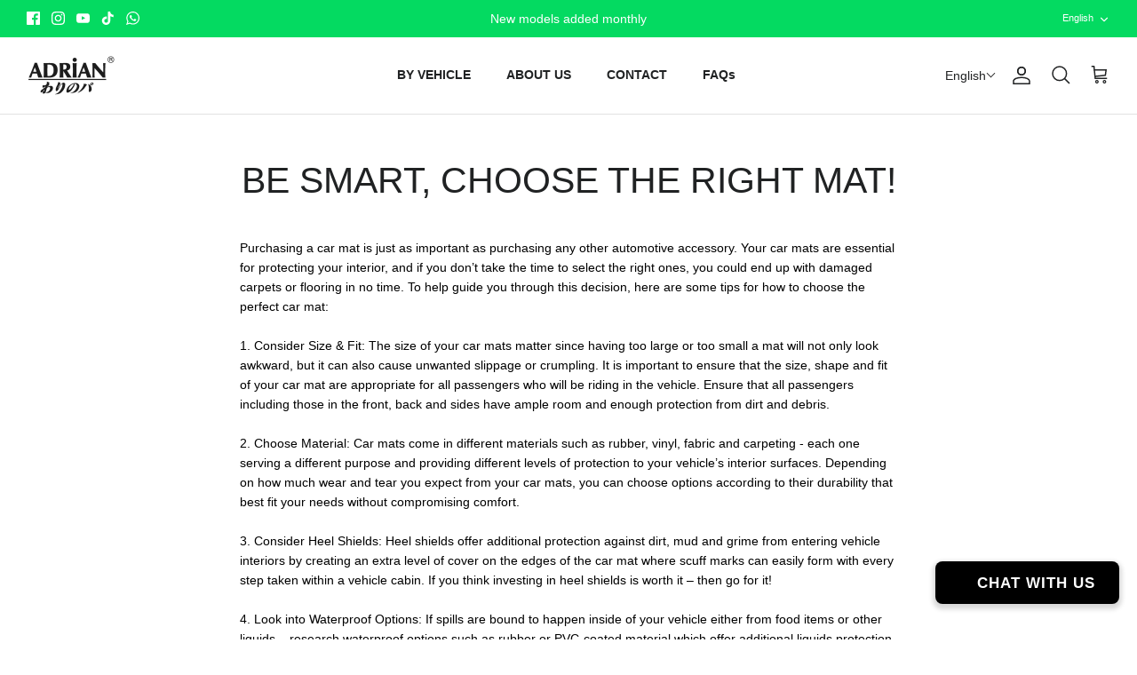

--- FILE ---
content_type: text/html; charset=UTF-8
request_url: https://webchat.tactful.ai/webchat/chatChannel.html
body_size: 856
content:
<!doctype html><html lang="en"><head><script lang="javascript">const env = {
      // if this is set, it means we are running in a container
      USE_WINDOW_ENV:"$USE_WINDOW_ENV",
      VUE_APP_WEBCHAT_HOST_URL:"$VUE_APP_WEBCHAT_HOST_URL",
      VUE_APP_WEBCHAT_HOST_URL_API_VERSION:"$VUE_APP_WEBCHAT_HOST_URL_API_VERSION",
      VUE_APP_ERP_API_HOST_URL: "$VUE_APP_ERP_API_HOST_URL"
    };
    if (env.USE_WINDOW_ENV === "1") {
      window.env = env;
    }</script><meta charset="utf-8"><meta http-equiv="X-UA-Compatible" content="IE=edge"><meta name="viewport" content="width=device-width,initial-scale=1,maximum-scale=1,user-scalable=no;"><link rel="icon" href="/webchat/favicon.ico"><link href="https://fonts.googleapis.com/css2?family=Montserrat&display=swap" rel="stylesheet"><link href="https://fonts.googleapis.com/css2?family=Roboto&display=swap" rel="stylesheet"><link href="https://fonts.googleapis.com/css2?family=Muli&display=swap" rel="stylesheet"><link href="https://fonts.googleapis.com/css?family=Tajawal&display=swap" rel="stylesheet"><link href="https://fonts.googleapis.com/css2?family=Inter&display=swap" rel="stylesheet"><link rel="stylesheet" href="https://use.fontawesome.com/releases/v5.7.2/css/all.css" integrity="sha384-fnmOCqbTlWIlj8LyTjo7mOUStjsKC4pOpQbqyi7RrhN7udi9RwhKkMHpvLbHG9Sr" crossorigin="anonymous"><title>Details</title><script defer="defer" src="/webchat/js/chunk-vendors.8f3689b8.js"></script><script defer="defer" src="/webchat/js/chunk-common.db162c0b.js"></script><script defer="defer" src="/webchat/js/chatChannel.11633654.js"></script><link href="/webchat/css/chunk-vendors.96e6f4ff.css" rel="stylesheet"><link href="/webchat/css/chatChannel.ef491b2b.css" rel="stylesheet"></head><body><noscript><strong>We're sorry but Chat doesn't work properly without JavaScript enabled. Please enable it to continue.</strong></noscript><div id="webchatApp"></div></body></html>

--- FILE ---
content_type: text/css; charset=UTF-8
request_url: https://webchat.tactful.ai/webchat/css/embed.css
body_size: 1480
content:
:root {
  --tc-webchat-launcher-bubble-color: #0c646e;
}

#embedded_messenger {
  position: fixed;
  z-index: 2147483002;
  bottom: 0px;
  right: 2rem;
  height: 513px;
  box-shadow: 0 5px 20px 0 rgba(0, 0, 0, 0.15) !important;
  border-radius: 20px 20px 0px 0px;
}

#embedded_messenger.active {
  bottom: 0px;
  margin-right: 36px;
  width: 375px;
  overflow: hidden;
}

#embedded_messenger iframe {
  width: 100%;
  height: 100%;
  position: absolute;
  top: 0;
  left: 0;
  border-radius: 20px 20px 0px 0px;
  border: 0;
}

.tc--b-widget-launcher {
  display: flex;
  align-items: center;
  justify-content: space-between;
  position: fixed;
  z-index: 2;
  right: var(--tc-webchat-launcher-spacing-right, 20px);
  bottom: var(--tc-webchat-launcher-spacing-bottom, 20px);
  gap: 1.5rem;
}

.tc--b-widget-launcher--circle {
  --__tc-webchat-launcher-bubble-width: var(--tc-webchat-launcher-bubble-width, 65px);
  --__tc-webchat-launcher-bubble-height: var(--tc-webchat-launcher-bubble-height, 65px);
  --__tc-webchat-launcher-content-bg-color: var(--tc-webchat-launcher-content-bg-color, #f6f9fb);
  --__tc-webchat-launcher-text-color: var(--tc-webchat-launcher-text-color, black);
}

.tc--b-widget-launcher--square {
  --__tc-webchat-launcher-bubble-width: var(--tc-webchat-launcher-bubble-width, 290px);
  --__tc-webchat-launcher-bubble-height: var(--tc-webchat-launcher-bubble-height, 56px);
  --__tc-webchat-launcher-content-bg-color: var(--tc-webchat-launcher-content-bg-color, "transparent");
  --__tc-webchat-launcher-text-color: var(--tc-webchat-launcher-text-color, white);
}

.tc--b-widget-launcher__bubble {
  background-color: var(--tc-webchat-launcher-bubble-color);
  width: var(--__tc-webchat-launcher-bubble-width, --tc-webchat-launcher-bubble-width);
  height: var(--__tc-webchat-launcher-bubble-height, --tc-webchat-launcher-bubble-height);
  box-shadow: 0px 3px 5px 3px #00000026;
  transition: box-shadow 0.2s ease-in-out;
  display: flex;
  align-items: center;
  position: relative;
}

.tc--b-widget-launcher__bubble,
.tc--b-widget-launcher__bubble:focus,
.tc--b-widget-launcher__bubble:focus-within {
  border: none;
  outline: none;
}

.tc--b-widget-launcher--square .tc--b-widget-launcher__bubble {
  padding: 0.5rem 1rem;
  border-radius: 15px 15px 0px 0px;
}

.tc--b-widget-launcher--circle .tc--b-widget-launcher__bubble {
  padding: 0;
  border-radius: 50%;
}

.tc--b-widget-launcher__img {
  height: 100%;
  max-height: 100%;
  object-fit: cover;
}

.tc--b-widget-launcher--circle .tc--b-widget-launcher__img {
  width: 100%;
  max-width: 100%;
  border-radius: 50%;
}

.tc--b-widget-launcher__content {
  background-color: var(--__tc-webchat-launcher-content-bg-color, --tc-webchat-launcher-content-bg-color);
  color: var(--__tc-webchat-launcher-text-color, --tc-webchat-launcher-text-color);
  order: -1;
  flex: 1;
}

.tc--b-widget-launcher--circle .tc--b-widget-launcher__content {
  position: absolute;
  right: calc(100% + 1.5rem);
  z-index: 1;
  padding: 0.7rem;
  border-radius: 12px;
  box-shadow: 0px 2px 4px 0px #2222221a;
}

.tc--b-widget-launcher--circle .tc--b-widget-launcher__content::before {
  display: block;
}

.tc--b-widget-launcher__content::before {
  position: absolute;
  content: "";
  right: -0.5rem;
  background-color: inherit;
  transform: translateY(-50%) rotateZ(-45deg) skew(10deg, 10deg);
  z-index: -1;
  top: 50%;
  box-shadow: 2px 4px 5px -2px #2222221a;
  display: none;
  border: .7rem solid transparent;
}

.tc--b-widget-launcher__text {
  font-size: 1rem;
  font-weight: 600;
  white-space: nowrap;
  margin: 0;
  text-align: left;
}

.tc--b-widget-launcher__last-msg {
  position: absolute;
  z-index: 1;
  right: 0;
  top: calc(-0.7 * var( --__tc-webchat-launcher-bubble-height, --tc-webchat-launcher-bubble-height));
  background-color: #f6f9fb;
  border-radius: 5px;
}

.tc--b-widget-launcher__last-msg:before {
  z-index: 1;
  content: "";
  position: absolute;
  bottom: -0.6rem;
  right: -0.5rem;
  transform: translateX(calc(-0.5 * var(--__tc-webchat-launcher-bubble-height, --tc-webchat-launcher-bubble-height))) rotate(45deg);
  box-sizing: border-box;
  border: .7rem solid transparent;
  box-shadow: 5px 5px 5px 0px #2222221a;
  border-bottom-color: #f6f9fb;
  border-right-color: #f6f9fb;
}

.tc--b-widget-launcher__last-msg_text {
  width: max-content;
  max-width: 24ch;
  padding: 8px;
  border-radius: 5px;
  overflow: hidden;
  text-overflow: ellipsis;
  white-space: nowrap;
  font-family: "Muli", sans-serif;
  font-style: normal;
  font-weight: 400;
  font-size: 13px;
  color: #494d4f;
  margin: 0;
  box-shadow: 0px 2px 4px 0px #2222221a;
  animation-duration: 0.3s;
}

.tc--b-widget-launcher--square .tc--b-widget-launcher__last-msg_text {
  animation-name: tactful__new-message-in-square;
}

.tc--b-widget-launcher--circle .tc--b-widget-launcher__last-msg_text {
  animation-name: tactful__new-message-in-circle;
}

.tc--b-widget-launcher--circle .tc--b-widget-launcher__last-msg {
  animation-name: tactful__new-message-in-circle;
  animation-duration: 0.5s;
}

.tc--b-widget-launcher--square .tc--b-widget-launcher__last-msg {
  animation-name: tactful__new-message-in-square-tail;
  animation-duration: 0.3s;
}

.tc--b-widget-launcher-counter-badge {
  position: absolute;
  bottom: -1px;
  left: -5px;
  padding: 5px 10px;
  border-radius: 50%;
  background: #e84a5f;
  color: white;
  height: 20px;
  width: 20px;
  font-size: 14px;
  display: flex;
  flex-direction: column;
  align-content: flex-end;
  align-items: center;
  justify-content: center;
  animation-name: tactful__counter-badge-scale;
  animation-duration: 0.3s;
}

@keyframes tactful__new-message-in-circle {
  0% {
    margin-right: -50px;
    opacity: 0;
  }
  100% {
    margin-right: 0;
    opacity: 1;
  }
}

@keyframes tactful__new-message-in-square {
  0% {
    transform: translateY(100%);
    opacity: 0;
  }
  20% {
    transform: translateY(20%);
    opacity: 0;
  }
  50% {
    transform: translateY(50%);
    opacity: 0.5;
  }
  80% {
    transform: translateY(80%);
    opacity: 0.8;
  }
  100% {
    transform: translateY(0%);
    opacity: 1;
  }
}

@keyframes tactful__counter-badge-scale {
  0% {
    transform: scale(0);
    opacity: 0;
  }
  100% {
    transform: scale(1);
    opacity: 1;
  }
}

@keyframes tactful__new-message-in-square-tail {
  0% {
    opacity: 0;
  }
  20% {
    opacity: 0;
  }
  50% {
    opacity: 0;
  }
  80% {
    opacity: 0.8;
  }
  100% {
    opacity: 1;
  }
}


--- FILE ---
content_type: text/css; charset=UTF-8
request_url: https://webchat.tactful.ai/webchat/css/944.90c56633.css
body_size: 13360
content:
.voice-comp{margin:0 auto;text-align:center}.voice-search{border-top:1px solid #e6e6e6;width:100%;bottom:0}@keyframes pulse{0%{box-shadow:0 0 0 0 rgba(204,169,44,.4)}70%{box-shadow:0 0 0 10px rgba(204,169,44,0)}to{box-shadow:0 0 0 0 rgba(204,169,44,0)}}.voice-note{margin-top:6px}.keyboard-mood{width:1.5rem;height:1.5rem;border-radius:50%;cursor:pointer;transition:all .2s;font-size:20px;color:#b1c6d0;margin-top:-3px}.keyboard-mood:hover{transform:scale(1.1)}.voice-wave{margin:0 auto;margin-top:16px;margin-right:28px}#preloader_1{position:relative}#preloader_1 span{display:block;bottom:0;width:7px;height:5px;background:#34324b;position:absolute;animation:preloader_1 1.5s ease-in-out infinite}#preloader_1 span:nth-child(2){left:11px;animation-delay:.2s}#preloader_1 span:nth-child(3){left:22px;animation-delay:.4s}#preloader_1 span:nth-child(4){left:33px;animation-delay:.6s}#preloader_1 span:nth-child(5){left:44px;animation-delay:.8s}@keyframes preloader_1{0%{height:10px;transform:translateY(0);background:#fff}25%{height:10px;transform:translateY(15px);background:#fff}50%{height:20px;transform:translateY(0);background:#fff}to{height:10px;transform:translateY(0);background:#fff}}.lang-bot{font-size:15px;padding-left:7px;text-decoration:underline!important;cursor:pointer}.tc--b-emoji-invoker{border-radius:50%;transition:all .2s}.tc--b-emoji-invoker:hover{transform:scale(1.1)}.tc--b-emoji-picker{position:absolute;z-index:1;border:1px solid #ccc;width:92vw;padding:1rem;background:#fff;border-radius:13px;bottom:calc(100% + 1rem);right:4vw}.tc--b-emoji-picker__search{display:flex}.tc--b-emoji-picker__search>input{flex:1;border-radius:10rem;border:1px solid #ccc;padding:.5rem 1rem;outline:none;height:30px;font-size:14px;margin-bottom:14px}.tc--b-emoji-picker h5{margin-bottom:0;color:#000;text-transform:uppercase;font-size:12px;cursor:default;font-weight:600;margin-left:5px}.tc--b-emoji-picker .emojis{display:flex;flex-wrap:wrap;justify-content:space-between}.tc--b-emoji-picker .emojis:after{content:"";flex:auto}.tc--b-emoji-picker .emojis span{padding:.2rem;cursor:pointer;border-radius:5px}.tc--b-emoji-picker .emojis span:hover{background:#ececec;cursor:pointer}.tc--b-emoji-picker-container{overflow-y:scroll;overflow-x:hidden;height:9rem}@media only screen and (min-width:480px){.tc--b-emoji-invoker{font-size:20px}}.tc--b-widget__attachments-snackbar{position:absolute;z-index:2;top:-100%;display:flex;flex-direction:column;gap:.5rem;align-items:center;width:100%;background-color:transparent}.tc--b-widget__attachments-snackbar_alert{position:relative;text-align:center;background:#fef2f3;padding:1rem;border-radius:10px;font-size:13px}.tc--b-widget__attachments-snackbar_alert--dismiss{position:absolute;right:6px;top:4px;padding:0 4px;cursor:pointer;border-radius:50%;border:1px solid #000;font-size:9px}.tc--b-widget__attachments-preview{align-items:center;padding:0 1rem;display:flex;flex:1 0 auto;flex-wrap:wrap;gap:.25rem;height:55px;overflow-y:auto}.tc--b-widget__attachments-preview.slide-fade-enter-active,.tc--b-widget__attachments-preview.slide-fade-leave-active{transition:all .3s ease-in-out}.tc--b-widget__attachments-preview.slide-fade-enter,.tc--b-widget__attachments-preview.slide-fade-leave-to{transform:translateY(-10px);opacity:0}.tc--b-widget__attachments--spinner{font-size:20px}.tc--b-widget__attachments--remove{position:absolute;right:-6px;top:-4px;font-size:14px;color:#838383;background-color:#fff;border-radius:50%}.tc--b-widget__attachments--remove,.tc--b-widget__attachments--remove:focus,.tc--b-widget__attachments--remove:focus-within,.tc--b-widget__attachments--remove:hover{border:none;outline:none}.tc--b-widget__attachments-item{display:flex;flex-direction:column;align-items:center;justify-content:center;position:relative;border:1px solid #e5e5e5;border-radius:5px;width:50px;height:50px}.tc--b-widget__attachments-item--uploading{border:1px solid #e5e5e5;border-radius:5px;padding:10px;font-weight:600;font-size:10px}.tc--b-widget__attachments-item--image{background-color:#fff}.tc--b-widget__attachments-item--image img{border-radius:3px;max-width:100%;max-height:100%;width:100%;height:100%}.tc--b-widget__attachments-item--file{padding:10px 6px 0 6px;font-weight:600;font-size:10px}.tc--b-widget__attachments-file-icon{color:#374957;font-size:15px}.tc--b-widget__attachments-metadata{display:flex;flex-direction:column;align-items:center}.tc--b-widget__attachments-file-name{inline-size:41px;overflow:hidden;text-overflow:ellipsis;white-space:nowrap;margin:0}.tc--b-widget__input-wrapper{position:relative;margin-top:.5rem;display:flex;flex-direction:column;width:100%;gap:1rem;border-top:1px solid #0000001a}.tc--b-widget__input-drop-zone{position:absolute;z-index:-1;top:0;width:100%;height:100%;display:flex;align-items:center;justify-content:center;font-weight:700}.tc--b-widget__input-drop-zone--show{z-index:1}.tc--b-widget__input-drop-zone:before{content:"";width:100%;height:100%;position:absolute;top:0;z-index:-1;background-color:var(--tc-webchat-input-text-color);border:1px dashed var(--tc-webchat-input-text-color);opacity:.5}.tc--b-widget__input-drop-icon{color:var(--tc-webchat-input-text-color);margin-right:7px;font-size:20px}.tc--b-widget__input-drop-label{color:var(--tc-webchat-input-text-color);font-size:15px}.tc--b-widget__input{--action-icons:2;--icon-padding:1rem;background-color:var(--tc-webchat-input-bg-color);color:var(--tc-webchat-input-text-color);height:100%;display:flex;align-items:center;padding:var(--icon-padding);gap:.5rem}.tc--b-widget__input--disabled{cursor:not-allowed;pointer-events:none;opacity:.5}.tc--b-widget__input--mobile .tc--b-widget__input--emoji{order:-1}.tc--b-widget__input--mobile .tc--b-widget__input--upload{position:absolute;left:0;translate:calc(100vw - var(--icon-padding)*3*var(--action-icons))}.tc--b-widget__input-field{flex:1;min-width:0;border:none;outline:none;resize:none;background-color:transparent}.tc--b-widget__input-field[disabled]{background-color:#efefef4d;cursor:not-allowed}.tc--b-widget__input--mobile .tc--b-widget__input-field{border-radius:8px;border:1px solid #c4c4c4;padding:.5rem;padding-right:2.5rem;height:3rem}.tc--b-widget__input-field::-webkit-scrollbar{width:4px}.tc--b-widget__input-field::-webkit-scrollbar-thumb{background-color:#a9a9a9}.tc--b-widget__input-field::-webkit-scrollbar-track{-webkit-box-shadow:inset 0 0 6px rgba(0,0,0,.3)}.tc--b-widget__input--btn{display:flex;align-items:center;justify-content:center;position:relative;padding:1rem;font-size:calc(var(--tc-webchat-footer-icon-size) - 4px);color:var(--tc-webchat-footer-icon-color);width:var(--tc-webchat-footer-icon-size);height:var(--tc-webchat-footer-icon-size);background-color:transparent}.tc--b-widget__input--btn[disabled]{cursor:not-allowed;opacity:.7;pointer-events:none}.tc--b-widget__input--btn,.tc--b-widget__input--btn:active,.tc--b-widget__input--btn:focus,.tc--b-widget__input--btn:focus-within{border:none;outline:none;transform:scale(1.1)}.tc--b-widget__input--upload label{margin:0;cursor:pointer}.tc--b-widget__input--btn-disabled{cursor:not-allowed;opacity:.7}.tc--b-widget__header{padding:0 1rem;box-shadow:0 5px 5px 0 rgba(0,0,0,.1);background-color:var(--tc-webchat-header-bg-color);color:var(--tc-webchat-header-text-color);display:grid;gap:1rem;grid-template-areas:"logo content close";grid-template-columns:auto minmax(0,1fr) auto;align-items:center}.tc--b-widget__header-avatar{grid-area:logo}.tc--b-widget__header-content{grid-area:content}.tc--b-widget__header-actions{grid-area:close;display:flex;align-items:center;gap:1rem}.tc--b-widget__header-username{margin:0;padding:0;font-size:16px}.tc--b-widget__header-action{width:var(--tc-webchat-header-icon-size);height:var(--tc-webchat-header-icon-size);border:none;outline:none}.tc--b-widget__header-action--close{mask-image:url(/webchat/img/dash.06aa3b0e.svg);-webkit-mask-image:url(/webchat/img/dash.06aa3b0e.svg)}.tc--b-widget__header-action--close,.tc--b-widget__header-action--fullscreen{-webkit-mask-size:cover;mask-size:cover;background-color:var(--tc-webchat-header-icon-color)}.tc--b-widget__header-action--fullscreen{mask-image:url(/webchat/img/maximize.859b19d9.svg);-webkit-mask-image:url(/webchat/img/maximize.859b19d9.svg)}.tc--b-widget__header-action--lang{mask-image:url(/webchat/img/lang.40e199ea.svg);-webkit-mask-image:url(/webchat/img/lang.40e199ea.svg);-webkit-mask-size:cover;mask-size:cover;background-color:var(--tc-webchat-header-icon-color)}.tc--b-widget__avatar-icon{display:flex;align-items:center;justify-content:center;color:var(--tc-webchat-header-bg-color);background-color:#fff;text-align:center;font-size:24px}.tc--b-widget__avatar{border-radius:50%;aspect-ratio:1/1;width:45px;-o-object-fit:contain;object-fit:contain}@media only screen and (min-width:480px){:root{--tc-webchat-header-icon-size:37px}.tc--b-widget__avatar{font-size:35px;width:53px}.tc--b-widget__header-username{font-size:21px}}@media only screen and (min-width:700px){.tc--b-widget__header-username{font-size:19px}}.tc--b-message__attachment{position:relative;height:100%;width:100%;max-width:100%;border-radius:10px;overflow:hidden;display:flex;flex-direction:column}.tc--b-message__attachment:hover .tc--b-message__attachment-actions{display:flex}.tc--b-message__attachment-file{background-color:#e5eaf1;height:100%;display:flex;flex-direction:column}.tc--b-message__attachment-file-preview{color:#a3a4a6;display:flex;align-items:center;justify-content:center;padding:.5rem;flex-grow:1;font-size:33px}.tc--b-message__attachment-file-metadata{color:#494d4f;background-color:#fff;display:flex;align-items:center;gap:1rem;padding:.5rem}.tc--b-message__attachment-actions{display:none;position:absolute;top:0;width:100%;height:100%;gap:1rem;align-items:center;justify-content:center;background-color:#0000002e;overflow:hidden}.tc--b-message__attachment-action{display:flex;align-items:center;justify-content:center;padding:var(--tc-webchat-attachment-icon-size);width:var(--tc-webchat-attachment-icon-size);height:var(--tc-webchat-attachment-icon-size);font-size:calc(var(--tc-webchat-attachment-icon-size) - 4px);background-color:#e5eaf1;color:#494d4f;border-radius:50%}.tc--b-message__attachment-action,.tc--b-message__attachment-action:active,.tc--b-message__attachment-action:focus,.tc--b-message__attachment-action:focus-within{border:none;outline:none;transform:scale(1.1)}.tc--b-message__attachment-image{width:100%;height:100%;max-width:100%;max-height:100%}

/*! Flickity v2.3.0
https://flickity.metafizzy.co
---------------------------------------------- */.flickity-enabled{position:relative}.flickity-enabled:focus{outline:none}.flickity-viewport{overflow:hidden;position:relative;height:100%}.flickity-slider{position:absolute;width:100%;height:100%}.flickity-enabled.is-draggable{-webkit-tap-highlight-color:transparent;-webkit-user-select:none;-moz-user-select:none;user-select:none}.flickity-enabled.is-draggable .flickity-viewport{cursor:move;cursor:grab}.flickity-enabled.is-draggable .flickity-viewport.is-pointer-down{cursor:grabbing}.flickity-button{position:absolute;background:hsla(0,0%,100%,.75);border:none;color:#333}.flickity-button:hover{background:#fff;cursor:pointer}.flickity-button:focus{outline:none;box-shadow:0 0 0 5px #19f}.flickity-button:active{opacity:.6}.flickity-button:disabled{opacity:.3;cursor:auto;pointer-events:none}.flickity-button-icon{fill:currentColor}.flickity-prev-next-button{top:50%;width:44px;height:44px;border-radius:50%;transform:translateY(-50%)}.flickity-prev-next-button.previous{left:10px}.flickity-prev-next-button.next{right:10px}.flickity-rtl .flickity-prev-next-button.previous{left:auto;right:10px}.flickity-rtl .flickity-prev-next-button.next{right:auto;left:10px}.flickity-prev-next-button .flickity-button-icon{position:absolute;left:20%;top:20%;width:60%;height:60%}.flickity-page-dots{position:absolute;width:100%;bottom:-25px;padding:0;margin:0;list-style:none;text-align:center;line-height:1}.flickity-rtl .flickity-page-dots{direction:rtl}.flickity-page-dots .dot{display:inline-block;width:10px;height:10px;margin:0 8px;background:#333;border-radius:50%;opacity:.25;cursor:pointer}.flickity-page-dots .dot.is-selected{opacity:1}.tc--b-attachments-viewer{display:block;position:fixed;left:0;top:0;height:100vh;width:100vw;z-index:999;background:#000000c4}.tc--b-attachments-viewer__image{width:80vw;height:auto}.tc--b-attachments-viewer--actions{display:flex;flex-direction:row;justify-content:space-between;margin:20px}.tc--b-attachments-viewer--close,.tc--b-attachments-viewer--download{color:#000;background-color:#fff;padding:10px 15px;border-radius:5px;cursor:pointer}.tc--b-attachments-viewer .flickity-enabled{position:static;width:100%;height:100%;margin:auto;padding-top:20px}.tc--b-attachments-viewer .flickity-viewport{position:relative;transform:translateY(5%);height:70vh!important}.tc--b-attachments-viewer__carousel-item{width:100%;height:100%;display:flex;flex-direction:column;align-items:center;justify-content:center}.tc--b-attachments-viewer .flickity-prev-next-button{width:35px;height:35px;color:#fff;background:transparent;transform:translateY(25%)}.fade-enter-active{transition:opacity .5s}.fade-enter,.fade-leave-to{opacity:0}.tc--b-attachments-viewer__file{color:#a3a4a6;width:260px;height:85%;text-align:center;border-radius:10px;position:relative;margin-bottom:5px;background-color:#e5eaf1}.tc--b-attachments-viewer__file,.tc--b-attachments-viewer__file-preview{display:flex;flex-direction:column;align-items:center;justify-content:center}.tc--b-attachments-viewer__file-preview{height:90px;width:100%}.attachment-image-viewer__file-preview-icon{background-color:transparent;font-size:50px;margin-bottom:40px}.tc--b-attachments-viewer__file-metadata{position:absolute;bottom:0;height:38px;background-color:#fff;border-radius:0 0 10px 10px;display:flex;align-items:center;justify-content:center;width:100%;color:#494d4f}.tc--b-attachments-viewer__file-name{inline-size:305px;overflow:hidden;text-overflow:ellipsis;white-space:nowrap;margin:0;text-align:center}.tc--b-attachments-viewer--loading{font-size:25px;color:#fff;margin:auto;display:flex;justify-content:center;align-content:center;padding:50%}.tc--b-widget__carousel{margin:.5rem;margin-bottom:1.5rem}.tc--b-widget__carousel-cell{width:220px;min-height:100%;border-radius:20px;text-align:center;border:1px solid #e5e5e5;background-color:#fff;position:relative;display:flex;flex-direction:column;align-items:center;gap:.5rem;padding:1rem;margin-right:1rem}.tc--b-widget__carousel-attachment--img{max-width:100%;max-height:100%;-o-object-fit:cover;object-fit:cover;border-radius:10px}.tc--b-widget__carousel-attachment--video{border-radius:10px;max-width:100%}.tc--b-widget__carousel-attachment{border-radius:10px;height:120px;width:100%}.tc--b-widget__carousel-cell-info{margin-inline:6px;display:flex;flex-direction:column;align-items:center;gap:.2rem}.tc--b-widget__carousel-cell-title{font-size:14px;color:#000;font-weight:600;margin:0}.tc--b-widget__carousel-cell-title--large{font-size:14px}.tc--b-widget__carousel-cell-description{color:#787d8c;font-size:10px;margin:0;max-width:100%}.tc--b-widget__carousel-actions{width:100%;display:flex;gap:.2rem;flex-direction:column;align-items:center;margin-top:auto;color:var(--tc-webchat-actions-text-color)}.tc--b-widget__carousel--btn,.tc--b-widget__carousel--btn:focus,.tc--b-widget__carousel--btn:focus-within,.tc--b-widget__carousel--btn:hover{border:none;outline:none;text-decoration:none;color:var(--tc-webchat-actions-text-color)}.tc--b-widget__carousel--btn{color:var(--tc-webchat-actions-text-color);background-color:var(--tc-webchat-actions-bg-color);border-color:var(--tc-webchat-actions-border-color,var(--tc-webchat-actions-bg-color));display:block;cursor:pointer;margin:auto;text-align:center;white-space:nowrap;-webkit-user-select:none;-moz-user-select:none;user-select:none;transition:all .2s ease-in-out;width:100%;margin-bottom:2px;padding:.5rem .6rem;font-weight:600;font-size:.894rem;line-height:1.47;border-radius:10px}.tc--b-widget__carousel .flickity-page-dots .dot{width:23px!important;height:4px!important;background:#494d4f!important;margin:.5em;border-radius:3px}.tc--b-widget__carousel .flickity-page-dots{bottom:-27px}.tc--b-widget__carousel .flickity-page-dots li:only-child{display:none}.title[data-v-6f92d563]{margin-right:5px}.button[data-v-6f92d563]{display:inline-block;font-weight:500;text-align:left!important;white-space:nowrap;vertical-align:middle;-webkit-user-select:none;-moz-user-select:none;user-select:none;border:0 solid transparent;padding:.5rem 1rem;font-size:.894rem;line-height:1.47;border-radius:10px;transition:all .2s ease-in-out;margin-left:22px;margin-bottom:2px;margin-right:4px}.button-sm[data-v-6f92d563]{font-size:14px;padding:.45rem .6875rem;font-size:.85rem;line-height:1.55;border-radius:10px;height:38px}.button-outline-primary[data-v-6f92d563]{background:transparent;box-shadow:inset 0 0 0 1px #434343;color:#0c646e}.button-primary[data-v-6f92d563]{color:#fff;background-color:var(--tc-webchat-actions-bg-color)!important;border-color:var(--tc-webchat-actions-border-color,var(--tc-webchat-actions-bg-color))}.btns-container[data-v-6f92d563]{display:flex;justify-content:center;align-items:center;margin-top:16px;margin-bottom:16px}.link-preview__container[data-v-e453cab2]{margin-top:10px}a[data-v-e453cab2]:hover{text-decoration:none}.link-preview__main-container[data-v-e453cab2]{max-width:var(--mainWidth);min-width:var(--mainWidth);height:var(--mainHeight);cursor:pointer;display:flex;flex-direction:column;justify-content:center}.link-preview__main-container__loading[data-v-e453cab2]{max-width:var(--mainWidth);height:var(--mainHeight);display:flex;justify-content:center;align-items:center;background-color:#e8f3fd;border-radius:10px;padding:60px}.link-preview__main-container__loading__spinner[data-v-e453cab2]{color:#3e8dc7;font-size:26px}.link-preview__media[data-v-e453cab2]{width:100%;max-height:var(--mediaMaxHeight);-o-object-fit:cover;object-fit:cover;border-radius:10px 10px 0 0;background-color:#8a98a1}.link-preview__details-container[data-v-e453cab2]{background-color:#e5eaf1;border-radius:0 0 10px 10px;padding:10px;max-width:var(--mainWidth)}.link-preview__details-container__title[data-v-e453cab2]{color:#494d4f;font-size:15px;font-weight:700;letter-spacing:0;text-transform:capitalize;overflow:hidden;text-overflow:ellipsis;white-space:nowrap;max-width:100%}.link-preview__details-container__link[data-v-e453cab2]{color:#494d4f;font-size:11px;font-weight:400;letter-spacing:.4px;overflow:hidden;text-overflow:ellipsis;white-space:nowrap;max-width:100%}.tc--o-message--metadata{text-align:center;margin:auto;color:#787d8c;font-size:.9rem}.tc--o-message{display:grid;justify-content:center;width:-moz-fit-content;width:fit-content;-moz-column-gap:.5rem;column-gap:.5rem;row-gap:.25rem;padding:.5rem;max-width:85%;grid-template-columns:auto minmax(0,1fr) auto;grid-template-areas:"top-left top-center top-right" "left center right"}.tc--o-message__title{grid-area:top-center}.tc--o-message__avatar{display:none}.tc--o-message__avatar-img{max-width:100%;max-height:100%;-o-object-fit:contain;object-fit:contain}.tc--o-message__avatar-img,.tc--o-message__avatar-img--placeholder{width:var(--tc-webchat-bubble-avatar-width);height:var(--tc-webchat-bubble-avatar-height)}.tc--o-message__avatar-img--placeholder{background-color:var(--tc-webchat-bubble-avatar-bg-color)}.tc--o-message__actions{display:flex;flex-direction:column;align-items:center;justify-content:center;gap:1rem}.tc--o-message__center{grid-area:center;display:flex;flex-direction:column}.tc--o-message-is-user{justify-items:end;display:grid}.tc--o-message-is-user .tc--o-message__content{background-color:var(--tc-webchat-customer-bubble-bg);color:var(--tc-webchat-customer-bubble-text-color);border-radius:1.25rem .3rem 1.25rem 1.25rem}.tc--o-message-is-user .tc--o-message__center{align-items:flex-end}.tc--o-message-is-bot .tc--o-message__avatar{grid-area:left}.tc--o-message-is-bot .tc--o-message__actions,.tc--o-message-is-user .tc--o-message__avatar{grid-area:right}.tc--o-message-is-user .tc--o-message__actions{grid-area:left}.tc--o-message-is-bot .tc--o-message__content{background-color:var(--tc-webchat-bot-bubble-bg);color:var(--tc-webchat-bot-bubble-text-color);border-radius:.3rem 1.25rem 1.25rem 1.25rem}.tc--o-message__title-text{color:#c4c4c4;font-size:.75rem}.tc--o-message__content{width:-moz-fit-content;width:fit-content;display:flex;flex-direction:column;gap:.5rem;padding:.5rem;font-size:1rem}.tc--o-message__content-text{margin:0;line-height:1.5;white-space:pre-line;word-break:break-word}.tc--o-message__content-text[dir=rtl]{text-align:right;unicode-bidi:bidi-override}.tc--o-message__content-text[dir=rtl] *{text-align:right;unicode-bidi:embed}.tc--o-message__content-text *{color:inherit}.tc--o-message__content-text a{color:inherit;text-decoration:underline;word-break:break-all}.tc--o-message__attachments-wrapper{display:grid;grid-template-columns:repeat(auto-fit,minmax(40%,1fr));position:relative;gap:.5rem}.tc--o-message__attachments-wrapper-has-one{display:block}.tc--o-message__attachments-wrapper-has-one .tc--b-message__attachment{cursor:pointer}.tc--o-message__attachments-wrapper-has-one .tc--b-message__attachment:hover .tc--b-message__attachment-actions{display:none}.tc--o-message__footer-timestamp{font-size:.8rem;color:#c4c4c4;text-transform:capitalize}@media only screen and (min-width:480px){.tc--o-message__title-text{font-size:1rem}}.tc--b-widget__quick-replies{--tc-webchat-qreplies-nav-btn-size:25px;margin:1rem .5rem}.tc--b-widget__quick-replies-carousel{--tc-webchat-qreplies-nav-btn-spacing:10px;padding:0 .5rem;margin-left:calc(var(--tc-webchat-qreplies-nav-btn-spacing) + var(--tc-webchat-qreplies-nav-btn-size));margin-right:calc(var(--tc-webchat-qreplies-nav-btn-spacing) + var(--tc-webchat-qreplies-nav-btn-size))}.tc--b-widget__quick-replies-carousel .flickity-prev-next-button.next{right:calc(var(--tc-webchat-qreplies-nav-btn-size)*-1 - var(--tc-webchat-qreplies-nav-btn-spacing))}.tc--b-widget__quick-replies-carousel .flickity-prev-next-button.previous{left:calc(var(--tc-webchat-qreplies-nav-btn-size)*-1 - var(--tc-webchat-qreplies-nav-btn-spacing))}.tc--b-widget__quick-replies-carousel:has(.flickity-prev-next-button.next[disabled]){margin-right:.5rem}.tc--b-widget__quick-replies-carousel:has(.flickity-prev-next-button.previous[disabled]){margin-left:.5rem}.tc--b-widget__quick-replies .flickity-enabled,.tc--b-widget__quick-replies .flickity-viewport{flex-grow:1}.tc--b-widget__quick-replies .flickity-button{background-color:#ffffffbf;border:none;color:#333;width:var(--tc-webchat-qreplies-nav-btn-size);height:var(--tc-webchat-qreplies-nav-btn-size)}.flickity-button:disabled{display:none}.tc--b-widget__quick-replies--btn,.tc--b-widget__quick-replies--btn:focus,.tc--b-widget__quick-replies--btn:focus-within,.tc--b-widget__quick-replies--btn:hover{border:1px solid var(--tc-webchat-qreplies-border-color,var(--tc-webchat-qreplies-bg-color));outline:none}.tc--b-widget__quick-replies--btn{display:inline-block;font-weight:500;text-align:center;white-space:nowrap;vertical-align:middle;-webkit-user-select:none;-moz-user-select:none;user-select:none;transition:all .2s ease-in-out;background-color:var(--tc-webchat-qreplies-bg-color);border-radius:60rem;margin-right:8px;margin-left:8px;color:var(--tc-webchat-qreplies-text-color);font-size:.875rem;line-height:1.5;padding:.25rem 1rem}.tc--b-widget__content{position:relative;display:flex;flex-direction:column;overflow-y:auto}.tc--b-widget__bar--disconnected{position:fixed;z-index:2;left:0;width:100%;padding:.75rem;background-color:var(--tc-webchat-disconnected-bg-color);color:var(--tc-webchat-disconnected-text-color);display:flex;justify-content:center;align-items:center}.tc--b-widget__bar--disconnected p{padding:0;margin:0;font-size:14px;line-height:18px;font-weight:700}.tb--b-typing-container{padding-left:1rem;align-self:flex-start;display:flex;flex-direction:column;align-items:flex-start;margin-top:auto;order:1}.tc--b-typing__indicator{display:flex;justify-content:center;align-items:center;padding:.5rem 0;gap:.2rem}.tc--b-typing__indicator--dot{width:10px;height:10px;background-color:var(--tc-webchat-typing-dot-color);border-radius:50%;animation:bounce 1.5s ease-in-out infinite}.tc--b-typing__text{display:none;font-size:12px;color:var(--tc-webchat-typing-text-color);font-weight:400;font-style:italic;margin:0}.tc--b-typing__indicator--dot:first-child{animation-delay:0s}.tc--b-typing__indicator--dot:nth-child(2){animation-delay:.2s}.tc--b-typing__indicator--dot:nth-child(3){animation-delay:.4s}@keyframes bounce{0%,to{transform:translateY(0)}50%{transform:translateY(-.5rem)}}.not-sent[data-v-505d7098]{color:#eb0038}.msg-rounded-right-with-img[data-v-505d7098]{border-radius:20px 5px 0 0}.msg-rounded-left-with-img[data-v-505d7098]{border-radius:5px 20px 0 0}.errorInSending[data-v-505d7098]{opacity:.5}.coloring-for-command[data-v-505d7098]{margin:0 auto;border-width:1px;color:#4e5155!important;background-color:#ececec!important}.metadata-message[data-v-505d7098]{width:420px;text-align:center;margin:auto;color:#787d8c;font-size:.9rem}@media only screen and (min-width:400px){.width-fitting[data-v-505d7098]{max-width:280px!important}}@media only screen and (min-width:480px){.disconnected[data-v-505d7098]{height:41px;font-size:20px}.width-fitting[data-v-505d7098]{max-width:300px!important}.msg-agent-name[data-v-505d7098],.width-fitting[data-v-505d7098]{font-size:16px!important}}@media only screen and (min-width:600px){.width-fitting[data-v-505d7098]{max-width:28rem!important}}@media only screen and (min-width:700px){.width-fitting[data-v-505d7098]{max-width:29rem!important}}.preview-loader[data-v-505d7098]{color:#838383;margin-top:20%}.tc--b-powered-by{display:flex;align-items:center;width:-moz-fit-content;width:fit-content;margin:auto;text-decoration:none;gap:.5rem;padding:0 1rem;font-size:.65rem}.tc--b-powered-by__img{height:15px;max-height:100%;-o-object-fit:cover;object-fit:cover}.tc--b-powered-by__text{color:#6d6d6d;font-weight:700;font-size:20px}.tc--b-widget--lang-modal{height:100vh;max-height:100vh;display:flex;flex-direction:column}.tc--b-widget--lang-modal__header{padding:1rem;background-color:var(--tc-webchat-header-bg-color)}.tc--b-widget--lang-modal__body{overflow-y:auto;overflow-x:hidden;display:flex;flex-direction:column;align-items:center;gap:2rem;padding:2rem;flex-grow:1}.tc--b-widget--lang-modal__body--lang-btn{width:max(100px,90%);font-weight:500;white-space:nowrap;-webkit-user-select:none;-moz-user-select:none;user-select:none;outline:none;padding:1rem;border-radius:50px;transition:all .2s ease-in-out;background-color:var(--tc-webchat-qreplies-bg-color);border:1px solid var(--tc-webchat-qreplies-border-color);color:var(--tc-webchat-qreplies-text-color);font-size:1.125rem;text-transform:capitalize}.tc--b-widget--lang-modal__body--lang-btn:focus,.tc--b-widget--lang-modal__body--lang-btn:focus-within{border:1px solid var(--tc-webchat-qreplies-border-color);outline:none}.tc--b-widget--lang-modal__body--lang-btn:hover{color:var(--tc-webchat-qreplies-bg-color);background-color:var(--tc-webchat-qreplies-text-color)}.tc--b-widget--lang-modal__header-action{width:var(--tc-webchat-header-icon-size);height:var(--tc-webchat-header-icon-size);background-color:var(--tc-webchat-header-icon-color)}.tc--b-widget--lang-modal__header--back{mask-image:url(/webchat/img/back.54bdd25c.svg);-webkit-mask-image:url(/webchat/img/back.54bdd25c.svg);-webkit-mask-size:cover;mask-size:cover}.tc--b-widget--lang-modal__footer{display:flex;align-items:center;background-color:var(--tc-webchat-footer-bg-color);padding:.5rem}.tc--b-tel-input .iti__selected-country{border:transparent;font-size:.75rem;transition:.3s;background-color:#fff;width:95px;position:relative;border-inline-end:1px solid #667085;border-start-start-radius:5px;border-end-start-radius:5px}.tc--b-tel-input .iti__selected-country[disabled=true]{cursor:not-allowed;color:#d0d5dd}.tc--b-tel-input .iti__selected-country:focus{outline:none}.tc--b-tel-input .iti__selected-country-primary{background-color:transparent!important}.tc--b-tel-input .iti__search-input:focus{outline:none}.tc--b-tel-input-field{height:36px;font-size:.8rem;font-weight:400;line-height:1.5;color:#495057;background-color:#fff;background-clip:padding-box;border:1px solid #ced4da;border-radius:.25rem;border-color:#667085}.tc--b-tel-input-field-error-msg{color:#d90909}.tc--b-tel-input{display:block;font-size:.75rem}.tc--b-tel-input-field::-moz-placeholder{color:#667085}.tc--b-tel-input-field::placeholder{color:#667085}.tc--b-tel-input-field:hover{border-color:#344054}.tc--b-tel-input-field:disabled{border-color:#d0d5dd}.tc--b-tel-input-field:disabled::-moz-placeholder{color:#d0d5dd}.tc--b-tel-input-field:disabled::placeholder{color:#d0d5dd}.tc--b-tel-input-field:focus{border:transparent;outline:2px solid #667085}.tc--b-tel-input .iti__country-list{font-size:.75rem;padding:0;border-radius:8px;margin-top:5px;max-height:106px;box-shadow:0 12px 24px rgba(16,24,40,.1);min-width:-moz-max-content;min-width:max-content}.tc--b-tel-input .iti__country-list::-webkit-scrollbar-thumb{background-color:#667085;border-radius:8px;min-height:50px}.tc--b-tel-input .iti__country-list::-webkit-scrollbar-track{background:#fff;border-radius:10px;margin-bottom:5px}.tc--b-tel-input .iti__country-list::-webkit-scrollbar{width:8px;border-radius:8px}.tc--b-tel-input .iti__country.iti__highlight{background-color:#edfafc;color:#000}:root{--iti-border-gray:#ccc;--iti-text-gray:#999;--iti-hover-color:rgba(0,0,0,.05);--iti-border-color:var(--iti-border-gray);--iti-dialcode-color:var(--iti-text-gray);--iti-dropdown-bg:#fff;--iti-spacer-horizontal:8px;--iti-flag-height:15px;--iti-flag-width:20px;--iti-border-width:1px;--iti-arrow-height:4px;--iti-arrow-width:6px;--iti-triangle-border:calc(var(--iti-arrow-width)/2);--iti-arrow-padding:6px;--iti-arrow-color:#555;--iti-input-padding:6px;--iti-right-hand-selected-country-padding:calc(var(--iti-spacer-horizontal) + var(--iti-spacer-horizontal) + var(--iti-flag-width));--iti-selected-country-arrow-padding:calc(var(--iti-arrow-padding) + var(--iti-arrow-padding) + var(--iti-flag-width) + var(--iti-spacer-horizontal) + var(--iti-arrow-width) + var(--iti-input-padding));--iti-path-flags-1x:url(/webchat/img/flags.cc1568d6.webp);--iti-path-flags-2x:url(/webchat/img/flags@2x.cc2f88db.webp);--iti-path-globe-1x:url([data-uri]);--iti-path-globe-2x:url([data-uri]);--iti-flag-sprite-width:5762px;--iti-flag-sprite-height:15px;--iti-mobile-popup-margin:30px}.iti{position:relative;display:inline-block}.iti *{box-sizing:border-box}.iti__hide{display:none}.iti__v-hide{visibility:hidden}.iti__a11y-text{width:1px;height:1px;clip:rect(1px,1px,1px,1px);overflow:hidden;position:absolute}.iti input.iti__tel-input,.iti input.iti__tel-input[type=tel],.iti input.iti__tel-input[type=text]{position:relative;z-index:0;margin-top:0!important;margin-bottom:0!important;padding-right:var(--iti-right-hand-selected-country-padding);margin-right:0}.iti__country-container{position:absolute;top:0;bottom:0;right:0;padding:var(--iti-border-width)}.iti__selected-country{z-index:1;position:relative;display:flex;align-items:center;height:100%;background:0 0;border:0;margin:0;padding:0;font-family:inherit;font-size:inherit;color:inherit;border-radius:0;font-weight:inherit;line-height:inherit;text-decoration:none}.iti__selected-country-primary{display:flex;align-items:center;height:100%;padding:0 var(--iti-arrow-padding) 0 var(--iti-spacer-horizontal)}.iti__arrow{margin-left:var(--iti-arrow-padding);width:0;height:0;border-left:var(--iti-triangle-border) solid transparent;border-right:var(--iti-triangle-border) solid transparent;border-top:var(--iti-arrow-height) solid var(--iti-arrow-color)}[dir=rtl] .iti__arrow{margin-right:var(--iti-arrow-padding);margin-left:0}.iti__arrow--up{border-top:none;border-bottom:var(--iti-arrow-height) solid var(--iti-arrow-color)}.iti__dropdown-content{border-radius:3px;background-color:var(--iti-dropdown-bg)}.iti--inline-dropdown .iti__dropdown-content{position:absolute;z-index:2;margin-top:3px;margin-left:calc(var(--iti-border-width)*-1);border:var(--iti-border-width) solid var(--iti-border-color);box-shadow:1px 1px 4px rgba(0,0,0,.2)}.iti__search-input{width:100%;border-width:0;border-radius:3px;padding:9px 12px}.iti__search-input+.iti__country-list{border-top:1px solid var(--iti-border-color)}.iti__country-list{list-style:none;padding:0;margin:0;overflow-y:scroll;-webkit-overflow-scrolling:touch}.iti--inline-dropdown .iti__country-list{max-height:185px}.iti--flexible-dropdown-width .iti__country-list{white-space:nowrap}@media (max-width:500px){.iti--flexible-dropdown-width .iti__country-list{white-space:normal}}.iti__flag-box{display:inline-block;width:var(--iti-flag-width)}.iti__country{display:flex;align-items:center;padding:8px var(--iti-spacer-horizontal);outline:0}.iti__dial-code{color:var(--iti-dialcode-color)}.iti__country.iti__highlight{background-color:var(--iti-hover-color)}.iti__country-name,.iti__flag-box{margin-right:var(--iti-spacer-horizontal)}[dir=rtl] .iti__country-name,[dir=rtl] .iti__flag-box{margin-right:0;margin-left:var(--iti-spacer-horizontal)}.iti--allow-dropdown input.iti__tel-input,.iti--allow-dropdown input.iti__tel-input[type=tel],.iti--allow-dropdown input.iti__tel-input[type=text]{padding-right:var(--iti-input-padding);padding-left:var(--iti-selected-country-arrow-padding);margin-left:0}[dir=rtl] .iti--allow-dropdown input.iti__tel-input,[dir=rtl] .iti--allow-dropdown input.iti__tel-input[type=tel],[dir=rtl] .iti--allow-dropdown input.iti__tel-input[type=text]{padding-right:var(--iti-selected-country-arrow-padding);padding-left:var(--iti-input-padding);margin-right:0}.iti--allow-dropdown .iti__country-container{right:auto;left:0}[dir=rtl] .iti--allow-dropdown .iti__country-container{right:0;left:auto}.iti--allow-dropdown .iti__country-container:not(:has(+input[disabled])):not(:has(+input[readonly])):hover,.iti--allow-dropdown .iti__country-container:not(:has(+input[disabled])):not(:has(+input[readonly])):hover button{cursor:pointer}.iti--allow-dropdown .iti__country-container:not(:has(+input[disabled])):not(:has(+input[readonly])) .iti__selected-country-primary:hover,.iti--allow-dropdown .iti__country-container:not(:has(+input[disabled])):not(:has(+input[readonly])) .iti__selected-country:has(+.iti__dropdown-content:hover) .iti__selected-country-primary{background-color:var(--iti-hover-color)}.iti .iti__selected-dial-code{margin-left:4px}[dir=rtl] .iti .iti__selected-dial-code{margin-left:0;margin-right:4px}.iti--container{position:fixed;top:-1000px;left:-1000px;z-index:1060;padding:var(--iti-border-width)}.iti--container:hover{cursor:pointer}.iti--fullscreen-popup.iti--container{background-color:rgba(0,0,0,.5);top:0;bottom:0;left:0;right:0;position:fixed;padding:var(--iti-mobile-popup-margin);display:flex;flex-direction:column;justify-content:flex-start}.iti--fullscreen-popup .iti__dropdown-content{display:flex;flex-direction:column;max-height:100%;position:relative}.iti--fullscreen-popup .iti__country{padding:10px 10px;line-height:1.5em}.iti__flag{--iti-flag-offset:0px;--iti-flag-width:20px;--iti-flag-height:14px;height:var(--iti-flag-height);width:var(--iti-flag-width);box-shadow:0 0 1px 0 #888;background-image:var(--iti-path-flags-1x);background-repeat:no-repeat;background-position:var(--iti-flag-offset) 0;background-size:var(--iti-flag-sprite-width) var(--iti-flag-sprite-height)}.iti__np{--iti-flag-width:13px}.iti__ch,.iti__va{--iti-flag-width:15px}.iti__be,.iti__ne{--iti-flag-width:18px}.iti__mc{--iti-flag-width:19px}.iti__ac,.iti__ae,.iti__ai,.iti__am,.iti__as,.iti__au,.iti__az,.iti__ba,.iti__bm,.iti__bn,.iti__bs,.iti__by,.iti__ca,.iti__cc,.iti__ck,.iti__cu,.iti__cx,.iti__dg,.iti__dm,.iti__eh,.iti__er,.iti__et,.iti__fj,.iti__fk,.iti__gb,.iti__gi,.iti__gs,.iti__gw,.iti__hm,.iti__hn,.iti__hr,.iti__hu,.iti__ie,.iti__im,.iti__io,.iti__jm,.iti__jo,.iti__ki,.iti__kp,.iti__kw,.iti__ky,.iti__kz,.iti__lc,.iti__lk,.iti__lv,.iti__ly,.iti__md,.iti__me,.iti__mk,.iti__mn,.iti__mp,.iti__ms,.iti__my,.iti__nc,.iti__nf,.iti__ng,.iti__nr,.iti__nu,.iti__nz,.iti__om,.iti__ph,.iti__pn,.iti__ps,.iti__sb,.iti__sc,.iti__sd,.iti__sh,.iti__si,.iti__ss,.iti__st,.iti__su,.iti__ta,.iti__tc,.iti__tj,.iti__tk,.iti__tl,.iti__to,.iti__tv,.iti__uk,.iti__uz,.iti__vg,.iti__ws,.iti__zw{--iti-flag-height:10px}.iti__fm,.iti__gu,.iti__lr,.iti__mh,.iti__py,.iti__um,.iti__us{--iti-flag-height:11px}.iti__bd,.iti__bg,.iti__bh,.iti__bi,.iti__bz,.iti__cq,.iti__cr,.iti__cv,.iti__de,.iti__fi,.iti__gd,.iti__gy,.iti__ht,.iti__ir,.iti__je,.iti__kg,.iti__km,.iti__li,.iti__lt,.iti__lu,.iti__mx,.iti__ni,.iti__sv,.iti__tt,.iti__vu{--iti-flag-height:12px}.iti__ar,.iti__ax,.iti__ee,.iti__gt,.iti__kh,.iti__pl,.iti__pw,.iti__se,.iti__tg{--iti-flag-height:13px}.iti__al,.iti__be,.iti__bv,.iti__cd,.iti__ch,.iti__dk,.iti__fo,.iti__ga,.iti__il,.iti__is,.iti__mc,.iti__ne,.iti__no,.iti__np,.iti__pg,.iti__sj,.iti__sm,.iti__va,.iti__xk{--iti-flag-height:15px}.iti__qa{--iti-flag-height:8px}.iti__ac{--iti-flag-offset:0px}.iti__ad{--iti-flag-offset:-22px}.iti__ae{--iti-flag-offset:-44px}.iti__af{--iti-flag-offset:-66px}.iti__ag{--iti-flag-offset:-88px}.iti__ai{--iti-flag-offset:-110px}.iti__al{--iti-flag-offset:-132px}.iti__am{--iti-flag-offset:-154px}.iti__ao{--iti-flag-offset:-176px}.iti__aq{--iti-flag-offset:-198px}.iti__ar{--iti-flag-offset:-220px}.iti__as{--iti-flag-offset:-242px}.iti__at{--iti-flag-offset:-264px}.iti__au{--iti-flag-offset:-286px}.iti__aw{--iti-flag-offset:-308px}.iti__ax{--iti-flag-offset:-330px}.iti__az{--iti-flag-offset:-352px}.iti__ba{--iti-flag-offset:-374px}.iti__bb{--iti-flag-offset:-396px}.iti__bd{--iti-flag-offset:-418px}.iti__be{--iti-flag-offset:-440px}.iti__bf{--iti-flag-offset:-460px}.iti__bg{--iti-flag-offset:-482px}.iti__bh{--iti-flag-offset:-504px}.iti__bi{--iti-flag-offset:-526px}.iti__bj{--iti-flag-offset:-548px}.iti__bl{--iti-flag-offset:-570px}.iti__bm{--iti-flag-offset:-592px}.iti__bn{--iti-flag-offset:-614px}.iti__bo{--iti-flag-offset:-636px}.iti__bq{--iti-flag-offset:-658px}.iti__br{--iti-flag-offset:-680px}.iti__bs{--iti-flag-offset:-702px}.iti__bt{--iti-flag-offset:-724px}.iti__bv{--iti-flag-offset:-746px}.iti__bw{--iti-flag-offset:-768px}.iti__by{--iti-flag-offset:-790px}.iti__bz{--iti-flag-offset:-812px}.iti__ca{--iti-flag-offset:-834px}.iti__cc{--iti-flag-offset:-856px}.iti__cd{--iti-flag-offset:-878px}.iti__cf{--iti-flag-offset:-900px}.iti__cg{--iti-flag-offset:-922px}.iti__ch{--iti-flag-offset:-944px}.iti__ci{--iti-flag-offset:-961px}.iti__ck{--iti-flag-offset:-983px}.iti__cl{--iti-flag-offset:-1005px}.iti__cm{--iti-flag-offset:-1027px}.iti__cn{--iti-flag-offset:-1049px}.iti__co{--iti-flag-offset:-1071px}.iti__cp{--iti-flag-offset:-1093px}.iti__cq{--iti-flag-offset:-1115px}.iti__cr{--iti-flag-offset:-1137px}.iti__cu{--iti-flag-offset:-1159px}.iti__cv{--iti-flag-offset:-1181px}.iti__cw{--iti-flag-offset:-1203px}.iti__cx{--iti-flag-offset:-1225px}.iti__cy{--iti-flag-offset:-1247px}.iti__cz{--iti-flag-offset:-1269px}.iti__de{--iti-flag-offset:-1291px}.iti__dg{--iti-flag-offset:-1313px}.iti__dj{--iti-flag-offset:-1335px}.iti__dk{--iti-flag-offset:-1357px}.iti__dm{--iti-flag-offset:-1379px}.iti__do{--iti-flag-offset:-1401px}.iti__dz{--iti-flag-offset:-1423px}.iti__ea{--iti-flag-offset:-1445px}.iti__ec{--iti-flag-offset:-1467px}.iti__ee{--iti-flag-offset:-1489px}.iti__eg{--iti-flag-offset:-1511px}.iti__eh{--iti-flag-offset:-1533px}.iti__er{--iti-flag-offset:-1555px}.iti__es{--iti-flag-offset:-1577px}.iti__et{--iti-flag-offset:-1599px}.iti__eu{--iti-flag-offset:-1621px}.iti__ez{--iti-flag-offset:-1643px}.iti__fi{--iti-flag-offset:-1665px}.iti__fj{--iti-flag-offset:-1687px}.iti__fk{--iti-flag-offset:-1709px}.iti__fm{--iti-flag-offset:-1731px}.iti__fo{--iti-flag-offset:-1753px}.iti__fr{--iti-flag-offset:-1775px}.iti__fx{--iti-flag-offset:-1797px}.iti__ga{--iti-flag-offset:-1819px}.iti__gb{--iti-flag-offset:-1841px}.iti__gd{--iti-flag-offset:-1863px}.iti__ge{--iti-flag-offset:-1885px}.iti__gf{--iti-flag-offset:-1907px}.iti__gg{--iti-flag-offset:-1929px}.iti__gh{--iti-flag-offset:-1951px}.iti__gi{--iti-flag-offset:-1973px}.iti__gl{--iti-flag-offset:-1995px}.iti__gm{--iti-flag-offset:-2017px}.iti__gn{--iti-flag-offset:-2039px}.iti__gp{--iti-flag-offset:-2061px}.iti__gq{--iti-flag-offset:-2083px}.iti__gr{--iti-flag-offset:-2105px}.iti__gs{--iti-flag-offset:-2127px}.iti__gt{--iti-flag-offset:-2149px}.iti__gu{--iti-flag-offset:-2171px}.iti__gw{--iti-flag-offset:-2193px}.iti__gy{--iti-flag-offset:-2215px}.iti__hk{--iti-flag-offset:-2237px}.iti__hm{--iti-flag-offset:-2259px}.iti__hn{--iti-flag-offset:-2281px}.iti__hr{--iti-flag-offset:-2303px}.iti__ht{--iti-flag-offset:-2325px}.iti__hu{--iti-flag-offset:-2347px}.iti__ic{--iti-flag-offset:-2369px}.iti__id{--iti-flag-offset:-2391px}.iti__ie{--iti-flag-offset:-2413px}.iti__il{--iti-flag-offset:-2435px}.iti__im{--iti-flag-offset:-2457px}.iti__in{--iti-flag-offset:-2479px}.iti__io{--iti-flag-offset:-2501px}.iti__iq{--iti-flag-offset:-2523px}.iti__ir{--iti-flag-offset:-2545px}.iti__is{--iti-flag-offset:-2567px}.iti__it{--iti-flag-offset:-2589px}.iti__je{--iti-flag-offset:-2611px}.iti__jm{--iti-flag-offset:-2633px}.iti__jo{--iti-flag-offset:-2655px}.iti__jp{--iti-flag-offset:-2677px}.iti__ke{--iti-flag-offset:-2699px}.iti__kg{--iti-flag-offset:-2721px}.iti__kh{--iti-flag-offset:-2743px}.iti__ki{--iti-flag-offset:-2765px}.iti__km{--iti-flag-offset:-2787px}.iti__kn{--iti-flag-offset:-2809px}.iti__kp{--iti-flag-offset:-2831px}.iti__kr{--iti-flag-offset:-2853px}.iti__kw{--iti-flag-offset:-2875px}.iti__ky{--iti-flag-offset:-2897px}.iti__kz{--iti-flag-offset:-2919px}.iti__la{--iti-flag-offset:-2941px}.iti__lb{--iti-flag-offset:-2963px}.iti__lc{--iti-flag-offset:-2985px}.iti__li{--iti-flag-offset:-3007px}.iti__lk{--iti-flag-offset:-3029px}.iti__lr{--iti-flag-offset:-3051px}.iti__ls{--iti-flag-offset:-3073px}.iti__lt{--iti-flag-offset:-3095px}.iti__lu{--iti-flag-offset:-3117px}.iti__lv{--iti-flag-offset:-3139px}.iti__ly{--iti-flag-offset:-3161px}.iti__ma{--iti-flag-offset:-3183px}.iti__mc{--iti-flag-offset:-3205px}.iti__md{--iti-flag-offset:-3226px}.iti__me{--iti-flag-offset:-3248px}.iti__mf{--iti-flag-offset:-3270px}.iti__mg{--iti-flag-offset:-3292px}.iti__mh{--iti-flag-offset:-3314px}.iti__mk{--iti-flag-offset:-3336px}.iti__ml{--iti-flag-offset:-3358px}.iti__mm{--iti-flag-offset:-3380px}.iti__mn{--iti-flag-offset:-3402px}.iti__mo{--iti-flag-offset:-3424px}.iti__mp{--iti-flag-offset:-3446px}.iti__mq{--iti-flag-offset:-3468px}.iti__mr{--iti-flag-offset:-3490px}.iti__ms{--iti-flag-offset:-3512px}.iti__mt{--iti-flag-offset:-3534px}.iti__mu{--iti-flag-offset:-3556px}.iti__mv{--iti-flag-offset:-3578px}.iti__mw{--iti-flag-offset:-3600px}.iti__mx{--iti-flag-offset:-3622px}.iti__my{--iti-flag-offset:-3644px}.iti__mz{--iti-flag-offset:-3666px}.iti__na{--iti-flag-offset:-3688px}.iti__nc{--iti-flag-offset:-3710px}.iti__ne{--iti-flag-offset:-3732px}.iti__nf{--iti-flag-offset:-3752px}.iti__ng{--iti-flag-offset:-3774px}.iti__ni{--iti-flag-offset:-3796px}.iti__nl{--iti-flag-offset:-3818px}.iti__no{--iti-flag-offset:-3840px}.iti__np{--iti-flag-offset:-3862px}.iti__nr{--iti-flag-offset:-3877px}.iti__nu{--iti-flag-offset:-3899px}.iti__nz{--iti-flag-offset:-3921px}.iti__om{--iti-flag-offset:-3943px}.iti__pa{--iti-flag-offset:-3965px}.iti__pe{--iti-flag-offset:-3987px}.iti__pf{--iti-flag-offset:-4009px}.iti__pg{--iti-flag-offset:-4031px}.iti__ph{--iti-flag-offset:-4053px}.iti__pk{--iti-flag-offset:-4075px}.iti__pl{--iti-flag-offset:-4097px}.iti__pm{--iti-flag-offset:-4119px}.iti__pn{--iti-flag-offset:-4141px}.iti__pr{--iti-flag-offset:-4163px}.iti__ps{--iti-flag-offset:-4185px}.iti__pt{--iti-flag-offset:-4207px}.iti__pw{--iti-flag-offset:-4229px}.iti__py{--iti-flag-offset:-4251px}.iti__qa{--iti-flag-offset:-4273px}.iti__re{--iti-flag-offset:-4295px}.iti__ro{--iti-flag-offset:-4317px}.iti__rs{--iti-flag-offset:-4339px}.iti__ru{--iti-flag-offset:-4361px}.iti__rw{--iti-flag-offset:-4383px}.iti__sa{--iti-flag-offset:-4405px}.iti__sb{--iti-flag-offset:-4427px}.iti__sc{--iti-flag-offset:-4449px}.iti__sd{--iti-flag-offset:-4471px}.iti__se{--iti-flag-offset:-4493px}.iti__sg{--iti-flag-offset:-4515px}.iti__sh{--iti-flag-offset:-4537px}.iti__si{--iti-flag-offset:-4559px}.iti__sj{--iti-flag-offset:-4581px}.iti__sk{--iti-flag-offset:-4603px}.iti__sl{--iti-flag-offset:-4625px}.iti__sm{--iti-flag-offset:-4647px}.iti__sn{--iti-flag-offset:-4669px}.iti__so{--iti-flag-offset:-4691px}.iti__sr{--iti-flag-offset:-4713px}.iti__ss{--iti-flag-offset:-4735px}.iti__st{--iti-flag-offset:-4757px}.iti__su{--iti-flag-offset:-4779px}.iti__sv{--iti-flag-offset:-4801px}.iti__sx{--iti-flag-offset:-4823px}.iti__sy{--iti-flag-offset:-4845px}.iti__sz{--iti-flag-offset:-4867px}.iti__ta{--iti-flag-offset:-4889px}.iti__tc{--iti-flag-offset:-4911px}.iti__td{--iti-flag-offset:-4933px}.iti__tf{--iti-flag-offset:-4955px}.iti__tg{--iti-flag-offset:-4977px}.iti__th{--iti-flag-offset:-4999px}.iti__tj{--iti-flag-offset:-5021px}.iti__tk{--iti-flag-offset:-5043px}.iti__tl{--iti-flag-offset:-5065px}.iti__tm{--iti-flag-offset:-5087px}.iti__tn{--iti-flag-offset:-5109px}.iti__to{--iti-flag-offset:-5131px}.iti__tr{--iti-flag-offset:-5153px}.iti__tt{--iti-flag-offset:-5175px}.iti__tv{--iti-flag-offset:-5197px}.iti__tw{--iti-flag-offset:-5219px}.iti__tz{--iti-flag-offset:-5241px}.iti__ua{--iti-flag-offset:-5263px}.iti__ug{--iti-flag-offset:-5285px}.iti__uk{--iti-flag-offset:-5307px}.iti__um{--iti-flag-offset:-5329px}.iti__un{--iti-flag-offset:-5351px}.iti__us{--iti-flag-offset:-5373px}.iti__uy{--iti-flag-offset:-5395px}.iti__uz{--iti-flag-offset:-5417px}.iti__va{--iti-flag-offset:-5439px}.iti__vc{--iti-flag-offset:-5456px}.iti__ve{--iti-flag-offset:-5478px}.iti__vg{--iti-flag-offset:-5500px}.iti__vi{--iti-flag-offset:-5522px}.iti__vn{--iti-flag-offset:-5544px}.iti__vu{--iti-flag-offset:-5566px}.iti__wf{--iti-flag-offset:-5588px}.iti__ws{--iti-flag-offset:-5610px}.iti__xk{--iti-flag-offset:-5632px}.iti__ye{--iti-flag-offset:-5654px}.iti__yt{--iti-flag-offset:-5676px}.iti__za{--iti-flag-offset:-5698px}.iti__zm{--iti-flag-offset:-5720px}.iti__zw{--iti-flag-offset:-5742px}.iti__globe{background-image:var(--iti-path-globe-1x);background-size:contain;background-position:100%;box-shadow:none;height:19px}@media (-webkit-min-device-pixel-ratio:2),(min-resolution:2x){.iti__flag{background-image:var(--iti-path-flags-2x)}.iti__globe{background-image:var(--iti-path-globe-2x)}}.tc--b-widget--capture-lead{height:100vh;max-height:100vh;overflow:hidden;display:flex;flex-direction:column}.tc--b-widget--capture-lead[dir=rtl] *{text-align:right}.tc--b-widget--capture-lead__header{background-color:var(--tc-webchat-header-bg-color);box-shadow:0 5px 5px 0 rgba(0,0,0,.1);height:var(--tc-webchat-capture-lead-header-height,30vh);display:flex;padding:1rem;align-items:flex-start;justify-content:space-between}.tc--b-widget--capture-lead-header-content{display:flex;align-items:center;gap:1rem}.tc--b-widget--capture-lead__header-img{max-width:100%;max-height:100%;width:31px}.tc--b-widget--capture-lead__header-text{font-size:20px;color:var(--tc-webchat-header-text-color)}.tc--b-widget--capture-lead__actions{display:flex;align-items:center;gap:1rem;padding-right:.5rem}.tc--b-widget--capture-lead__action{width:var(--tc-webchat-header-icon-size);height:var(--tc-webchat-header-icon-size);border:none;outline:none}.tc--b-widget--capture-lead__action--close{mask-image:url(/webchat/img/dash.06aa3b0e.svg);-webkit-mask-image:url(/webchat/img/dash.06aa3b0e.svg)}.tc--b-widget--capture-lead__action--close,.tc--b-widget--capture-lead__action--fullscreen{-webkit-mask-size:cover;mask-size:cover;background-color:var(--tc-webchat-header-icon-color)}.tc--b-widget--capture-lead__action--fullscreen{mask-image:url(/webchat/img/maximize.859b19d9.svg);-webkit-mask-image:url(/webchat/img/maximize.859b19d9.svg)}.tc--b-widget--capture-lead__action--lang{mask-image:url(/webchat/img/lang.40e199ea.svg);-webkit-mask-image:url(/webchat/img/lang.40e199ea.svg);-webkit-mask-size:cover;mask-size:cover;background-color:var(--tc-webchat-header-icon-color)}.tc--b-widget--capture-lead__content{align-self:center;position:absolute;height:85vh;top:calc(var(--tc-webchat-capture-lead-header-height)*.4);padding:1rem;width:90%;background:var(--tc-webchat-capture-lead-form-bg-color,#fff);box-shadow:0 6px 10px 3px rgba(0,0,0,.06);border-radius:10px 10px 0 0;display:flex;gap:1rem;flex-direction:column;overflow-y:auto;overflow-x:hidden}.tc-b-widget--capture-lead__content-text{font-size:1rem;padding:1rem;background:hsla(0,0%,77%,.3);border-radius:20px 5px 20px 20px}.tc-b-widget--capture-lead__form{flex:1 1 auto;overflow-x:hidden;padding:0 .5rem;display:flex;flex-direction:column;gap:1.5rem}.tc-b-widget--capture-lead__form-field{display:flex;flex-direction:column;align-items:flex-start}.tc-b-widget--capture-lead__form-field_label{font-size:14px;font-weight:600;color:#000}.tc-b-widget--capture-lead__form-field-input{width:min(100%,max(250px,70%))}.tc-b-widget--capture-lead__form--submit,.tc-b-widget--capture-lead__form--submit:focus,.tc-b-widget--capture-lead__form--submit:focus-within{border:none;outline:none}.tc-b-widget--capture-lead__form--submit:disabled,.tc-b-widget--capture-lead__form--submit[disabled]{opacity:.6}.tc-b-widget--capture-lead__form--submit{width:100%;text-align:center!important;padding:.5rem;font-size:.875rem;font-weight:500;border-radius:10px;color:var(--tc-webchat-actions-text-color);background-color:var(--tc-webchat-actions-bg-color);border-color:var(--tc-webchat-actions-border-color,var(--tc-webchat-actions-bg-color));user-select:none;-webkit-user-select:none;-moz-user-select:none;-ms-user-select:none;transition:all .2s ease-in-out;-webkit-transition:all .2s ease-in-out}.tc-b-widget--capture-lead__loader{background-color:#fff;position:absolute;z-index:9;border-radius:10px 10px 0 0}.tc-b-widget--capture-lead__form-field--invalid{color:#d90909;font-size:12px;margin:0;padding:0}.tc--b-widget--capture-footer{position:relative;display:flex;align-items:center;background-color:var(--tc-webchat-footer-bg-color);padding:.5rem;margin-top:auto;z-index:1}@media only screen and (min-width:480px){.tc-b-widget--capture-lead__content-text{font-size:18px}.tc-b-widget--capture-lead__form-field_label{font-size:16px}}.tc--c-error-svg{--primary-color:#0c646e}.tc--c-error-img_person__body-shirt,.tc--c-error-img_person__hat,.tc--c-error-img_person__hat-tand,.tc--c-error-img_person__key-body,.tc--c-error-img_person__left-leg,.tc--c-error-img_person__left-shoulder,.tc--c-error-img_person__right-leg,.tc--c-error-img_person__right-shoulder,.tc--c-error-img_person__screen-base,.tc--c-error-img_person__screen-border,.tc--c-error-img_person__screen-topbar,.tc--c-error-img_person__shirt-collar,.tc--c-error-img_person__toolbox-first-key,.tc--c-error-img_person__toolbox-second-key{fill:var(--primary-color)}.tc--c-error-state{--primary-color:#0c646e;width:100%;height:100%;display:grid;place-items:center;place-content:center}.tc--c-error-image{max-height:100%;max-width:100%}.tc--c-retry-button{font-size:21px;font-weight:500;border-radius:5px;color:#fff;background-color:var(--primary-color);border:1px solid var(--primary-color);box-shadow:0 1px 2px #1018280d;outline:none}.tc--c-retry-button:focus,.tc--c-retry-button:hover{outline:var(--primary-color) solid 2px;background-color:var(--primary-color);border-color:var(--primary-color);outline-offset:2px}:root{--tc-webchat-min-height:65px;--tc-webchat-font-family:"Muli";--tc-webchat-font-family-ar:"Tajawal";--tc-webchat-disconnected-bg-color:#eb0038;--tc-webchat-disconnected-text-color:#fff;--tc-webchat-header-icon-size:25px;--tc-webchat-header-icon-color:#fff;--tc-webchat-header-bg-color:#0c646e;--tc-webchat-header-text-color:#fff;--tc-webchat-body-bg-color:#fff;--tc-webchat-attachment-icon-size:1.25rem;--tc-webchat-bubble-avatar-width:50px;--tc-webchat-bubble-avatar-height:50px;--tc-webchat-bubble-avatar-bg-color:#e3e3e3;--tc-webchat-customer-bubble-bg:#0c646e;--tc-webchat-customer-bubble-text-color:#fff;--tc-webchat-bot-bubble-bg:#f2f4f7;--tc-webchat-bot-bubble-text-color:#000;--tc-webchat-actions-bg-color:#0c646e;--tc-webchat-actions-text-color:#fff;--tc-webchat-actions-border-color:#0c646e;--tc-webchat-qreplies-bg-color:#fff;--tc-webchat-qreplies-text-color:#0c646e;--tc-webchat-qreplies-border-color:#0c646e;--tc-webchat-footer-icon-size:1.5rem;--tc-webchat-footer-bg-color:#f9f9f9;--tc-webchat-footer-icon-color:#444;--tc-webchat-footer-text-color:#adadad;--tc-webchat-input-bg-color:#fff;--tc-webchat-input-text-color:#686868;--tc-webchat-typing-text-color:#858585;--tc-webchat-typing-dot-color:#707070;--tc-webchat-capture-lead-header-height:30vh}.tc--u-hidden{display:none}.tc--u-invisible{visibility:hidden}body{font-family:var(--tc-webchat-font-family),"Tajawal",serif;font-weight:400;font-stretch:normal;font-style:normal;letter-spacing:.4px}#message_window{height:100vh;width:100vw;position:relative}.tc-c-widget--loading{width:50px;height:50px;background-color:#c5c5c5;border-radius:50%;position:absolute;top:50%;left:50%;translate:-50% -50%;animation:spin 1s linear infinite}.tc-c-widget--loading:before{content:"";position:absolute;top:5px;left:5px;right:5px;bottom:5px;border-radius:50%;border:3px solid #fff;border-top:3px solid transparent}@keyframes spin{0%{transform:rotate(0deg)}to{transform:rotate(1turn)}}.tc--c-widget{position:relative;width:100%;height:100%;inset:0;overscroll-behavior:none;overflow-x:hidden;display:grid;grid-template-rows:minmax(var(--tc-webchat-min-height),auto) 1fr minmax(70px,auto) minmax(25px,auto);grid-template-columns:minmax(0,1fr);background-color:var(--tc-webchat-body-bg-color)}.tc--b-widget__footer{display:flex;align-items:center}.scroll-area::-webkit-scrollbar{width:8px}.scroll-area::-webkit-scrollbar-track{box-shadow:inset 0 0 5px transparent;border-radius:10px}.scroll-area::-webkit-scrollbar-thumb{background:#e5e5e5;border-radius:10px}.scroll-area::-webkit-scrollbar-thumb:hover{background:#e5e5e5}@media only screen and (min-width:320px){:root{--tc-webchat-min-height:65px}}@media only screen and (min-width:370px){:root{--tc-webchat-min-height:70px}}@media only screen and (min-width:480px){:root{--tc-webchat-min-height:85px}}.remove-click-event{pointer-events:none;opacity:.5}.card[data-v-0d81a1be]{display:flex;flex-direction:column;min-width:0;word-wrap:break-word;background-color:#fff;background-clip:border-box;border:1px solid rgba(0,0,0,.125);border-radius:.25rem}.not-supported[data-v-0d81a1be]{background-color:#eb0038;z-index:999;text-align:center;color:#fff;font-size:13px!important}a[data-v-0d81a1be]:link,a[data-v-0d81a1be]:visited{color:#fff;background-color:transparent;text-decoration:underline}.web-chat__main-body[data-v-0d81a1be]{width:100%;height:100%;position:relative;display:flex;flex-direction:column;overflow:hidden}.web-chat__chat-body__main-container[data-v-0d81a1be]{position:relative;flex-grow:1;flex-shrink:1;overflow-y:hidden;display:flex;flex-direction:column}

--- FILE ---
content_type: image/svg+xml
request_url: https://webchat.tactful.ai/webchat/img/maximize.859b19d9.svg
body_size: 495
content:
<svg width="22" height="22" viewBox="0 0 22 22" fill="none" xmlns="http://www.w3.org/2000/svg">
<path d="M6.96955 13.97C7.26252 13.6766 7.73728 13.6767 8.03021 13.9701L6.96955 13.97ZM6.96955 13.97L6.96939 13.9701L2.25 18.6895M6.96955 13.97L2.25 18.6895M2.25 18.6895V16.5001C2.25 16.0857 1.9144 15.7501 1.5 15.7501C1.0856 15.7501 0.75 16.0857 0.75 16.5001V20.5001C0.75 20.9145 1.0856 21.2501 1.5 21.2501H5.5C5.91439 21.2501 6.25 20.9145 6.25 20.5001C6.25 20.0857 5.9144 19.7501 5.5 19.7501H3.31054L8.03009 15.0305C8.32301 14.7376 8.32309 14.2631 8.03025 13.9701L2.25 18.6895Z" fill="white" stroke="white" stroke-width="0.5"/>
<path d="M20.4998 0.75H16.4998C16.0854 0.75 15.7498 1.0856 15.7498 1.5C15.7498 1.9144 16.0854 2.25 16.4998 2.25H18.689L13.9697 6.96955C13.9697 6.96955 13.9697 6.96955 13.9697 6.96955C13.6768 7.26253 13.6767 7.73715 13.9698 8.03011C14.2627 8.32307 14.7373 8.32307 15.0303 8.03009C15.0303 8.03009 15.0303 8.03008 15.0303 8.03007L19.7498 3.31054V5.5C19.7498 5.9144 20.0854 6.25 20.4998 6.25C20.9142 6.25 21.2498 5.91439 21.2498 5.5V1.5C21.2498 1.0856 20.9142 0.75 20.4998 0.75Z" fill="white" stroke="white" stroke-width="0.5"/>
</svg>


--- FILE ---
content_type: application/javascript; charset=UTF-8
request_url: https://webchat.tactful.ai/webchat/js/538.c6b4ec1d.js
body_size: 5059
content:
(self["webpackChunkwebchat"]=self["webpackChunkwebchat"]||[]).push([[538],{34968:(t,e,r)=>{"use strict";r.d(e,{Z:()=>i});var o=r(13087),n=r(62833),c=(r(56646),r(60228),r(21694),r(76265),function(){function t(){(0,o.Z)(this,t),this.session=new Map}return(0,n.Z)(t,[{key:"get",value:function(t){try{return localStorage.getItem(t)}catch(e){return this.session.get(t)}}},{key:"set",value:function(t,e){try{return localStorage.setItem(t,e)}catch(r){this.session.set(t,e)}}},{key:"clear",value:function(){try{return localStorage.clear()}catch(t){this.session.clear()}}}]),t}()),a=new c;const i=a},9226:(t,e,r)=>{"use strict";r.d(e,{w3:()=>o["default"]});r(3336),r(63975),r(51013),r(64043),r(57267),r(34338);var o=r(36369);r(72337)},72337:(t,e,r)=>{"use strict";r(15941);var o=r(54614)["default"];function n(t){return t&&"object"===o(t)&&"default"in t?t["default"]:t}r(40739),r(60228),r(76034),r(49693),r(47522),r(79997),r(70560),r(69358),r(34284),r(97195),r(81919),r(88052);var c=n(r(36369)),a="undefined"!==typeof Reflect&&Reflect.defineMetadata;function i(t,e){s(t,e),Object.getOwnPropertyNames(e.prototype).forEach((function(r){s(t.prototype,e.prototype,r)})),Object.getOwnPropertyNames(e).forEach((function(r){s(t,e,r)}))}function s(t,e,r){var o=r?Reflect.getOwnMetadataKeys(e,r):Reflect.getOwnMetadataKeys(e);o.forEach((function(o){var n=r?Reflect.getOwnMetadata(o,e,r):Reflect.getOwnMetadata(o,e);r?Reflect.defineMetadata(o,n,t,r):Reflect.defineMetadata(o,n,t)}))}var u={__proto__:[]},f=u instanceof Array;function p(t){return function(e,r,o){var n="function"===typeof e?e:e.constructor;n.__decorators__||(n.__decorators__=[]),"number"!==typeof o&&(o=void 0),n.__decorators__.push((function(e){return t(e,r,o)}))}}function l(){for(var t=[],e=0;e<arguments.length;e++)t[e]=arguments[e];return c.extend({mixins:t})}function d(t){var e=o(t);return null==t||"object"!==e&&"function"!==e}function _(t,e){var r=e.prototype._init;e.prototype._init=function(){var e=this,r=Object.getOwnPropertyNames(t);if(t.$options.props)for(var o in t.$options.props)t.hasOwnProperty(o)||r.push(o);r.forEach((function(r){"_"!==r.charAt(0)&&Object.defineProperty(e,r,{get:function(){return t[r]},set:function(e){t[r]=e},configurable:!0})}))};var o=new e;e.prototype._init=r;var n={};return Object.keys(o).forEach((function(t){void 0!==o[t]&&(n[t]=o[t])})),n}var E=["data","beforeCreate","created","beforeMount","mounted","beforeDestroy","destroyed","beforeUpdate","updated","activated","deactivated","render","errorCaptured"];function v(t,e){void 0===e&&(e={}),e.name=e.name||t._componentTag||t.name;var r=t.prototype;Object.getOwnPropertyNames(r).forEach((function(t){if("constructor"!==t)if(E.indexOf(t)>-1)e[t]=r[t];else{var o=Object.getOwnPropertyDescriptor(r,t);void 0!==o.value?"function"===typeof o.value?(e.methods||(e.methods={}))[t]=o.value:(e.mixins||(e.mixins=[])).push({data:function(){var e;return e={},e[t]=o.value,e}}):(o.get||o.set)&&((e.computed||(e.computed={}))[t]={get:o.get,set:o.set})}})),(e.mixins||(e.mixins=[])).push({data:function(){return _(this,t)}});var o=t.__decorators__;o&&(o.forEach((function(t){return t(e)})),delete t.__decorators__);var n=Object.getPrototypeOf(t.prototype),s=n instanceof c?n.constructor:c,u=s.extend(e);return y(u,t,s),a&&i(u,t),u}function y(t,e,r){Object.getOwnPropertyNames(e).forEach((function(o){if("prototype"!==o){var n=Object.getOwnPropertyDescriptor(t,o);if(!n||n.configurable){var c=Object.getOwnPropertyDescriptor(e,o);if(!f){if("cid"===o)return;var a=Object.getOwnPropertyDescriptor(r,o);if(!d(c.value)&&a&&a.value===c.value)return}0,Object.defineProperty(t,o,c)}}}))}function h(t){return"function"===typeof t?v(t):function(e){return v(e,t)}}h.registerHooks=function(t){E.push.apply(E,t)}},18368:t=>{"use strict";for(var e="ABCDEFGHIJKLMNOPQRSTUVWXYZabcdefghijklmnopqrstuvwxyz0123456789+/=",r={},o=0;o<66;o++)r[e.charAt(o)]=o;t.exports={itoc:e,ctoi:r}},27413:(t,e,r)=>{"use strict";var o=r(44201),n=o("match");t.exports=function(t){var e=/./;try{"/./"[t](e)}catch(r){try{return e[n]=!1,"/./"[t](e)}catch(o){}}return!1}},37136:t=>{"use strict";t.exports={IndexSizeError:{s:"INDEX_SIZE_ERR",c:1,m:1},DOMStringSizeError:{s:"DOMSTRING_SIZE_ERR",c:2,m:0},HierarchyRequestError:{s:"HIERARCHY_REQUEST_ERR",c:3,m:1},WrongDocumentError:{s:"WRONG_DOCUMENT_ERR",c:4,m:1},InvalidCharacterError:{s:"INVALID_CHARACTER_ERR",c:5,m:1},NoDataAllowedError:{s:"NO_DATA_ALLOWED_ERR",c:6,m:0},NoModificationAllowedError:{s:"NO_MODIFICATION_ALLOWED_ERR",c:7,m:1},NotFoundError:{s:"NOT_FOUND_ERR",c:8,m:1},NotSupportedError:{s:"NOT_SUPPORTED_ERR",c:9,m:1},InUseAttributeError:{s:"INUSE_ATTRIBUTE_ERR",c:10,m:1},InvalidStateError:{s:"INVALID_STATE_ERR",c:11,m:1},SyntaxError:{s:"SYNTAX_ERR",c:12,m:1},InvalidModificationError:{s:"INVALID_MODIFICATION_ERR",c:13,m:1},NamespaceError:{s:"NAMESPACE_ERR",c:14,m:1},InvalidAccessError:{s:"INVALID_ACCESS_ERR",c:15,m:1},ValidationError:{s:"VALIDATION_ERR",c:16,m:0},TypeMismatchError:{s:"TYPE_MISMATCH_ERR",c:17,m:1},SecurityError:{s:"SECURITY_ERR",c:18,m:1},NetworkError:{s:"NETWORK_ERR",c:19,m:1},AbortError:{s:"ABORT_ERR",c:20,m:1},URLMismatchError:{s:"URL_MISMATCH_ERR",c:21,m:1},QuotaExceededError:{s:"QUOTA_EXCEEDED_ERR",c:22,m:1},TimeoutError:{s:"TIMEOUT_ERR",c:23,m:1},InvalidNodeTypeError:{s:"INVALID_NODE_TYPE_ERR",c:24,m:1},DataCloneError:{s:"DATA_CLONE_ERR",c:25,m:1}}},42124:(t,e,r)=>{"use strict";var o=r(91245),n=TypeError;t.exports=function(t){if(o(t))throw new n("The method doesn't accept regular expressions");return t}},21905:(t,e,r)=>{"use strict";var o=r(50806);t.exports=function(t){try{if(o)return Function('return require("'+t+'")')()}catch(e){}}},43843:(t,e,r)=>{"use strict";var o=r(79989),n=r(68844),c=r(42124),a=r(74684),i=r(34327),s=r(27413),u=n("".indexOf);o({target:"String",proto:!0,forced:!s("includes")},{includes:function(t){return!!~u(i(a(this)),i(c(t)),arguments.length>1?arguments[1]:void 0)}})},84645:(t,e,r)=>{"use strict";var o=r(79989),n=r(19037),c=r(76058),a=r(68844),i=r(22615),s=r(3689),u=r(34327),f=r(21500),p=r(18368).itoc,l=c("btoa"),d=a("".charAt),_=a("".charCodeAt),E=!!l&&!s((function(){l()})),v=!!l&&s((function(){return"bnVsbA=="!==l(null)})),y=!!l&&1!==l.length;o({global:!0,bind:!0,enumerable:!0,forced:E||v||y},{btoa:function(t){if(f(arguments.length,1),E||v||y)return i(l,n,u(t));var e,r,o=u(t),a="",s=0,h=p;while(d(o,s)||(h="=",s%1)){if(r=_(o,s+=3/4),r>255)throw new(c("DOMException"))("The string contains characters outside of the Latin1 range","InvalidCharacterError");e=e<<8|r,a+=d(h,63&e>>8-s%1*8)}return a}})},97337:(t,e,r)=>{"use strict";var o=r(79989),n=r(21905),c=r(76058),a=r(3689),i=r(25391),s=r(75684),u=r(72560).f,f=r(11880),p=r(62148),l=r(36812),d=r(767),_=r(85027),E=r(20445),v=r(13841),y=r(37136),h=r(56610),m=r(618),O=r(67697),R=r(53931),b="DOMException",x="DATA_CLONE_ERR",g=c("Error"),w=c(b)||function(){try{var t=c("MessageChannel")||n("worker_threads").MessageChannel;(new t).port1.postMessage(new WeakMap)}catch(e){if(e.name===x&&25===e.code)return e.constructor}}(),M=w&&w.prototype,A=g.prototype,T=m.set,I=m.getterFor(b),D="stack"in new g(b),N=function(t){return l(y,t)&&y[t].m?y[t].c:0},S=function(){d(this,j);var t=arguments.length,e=v(t<1?void 0:arguments[0]),r=v(t<2?void 0:arguments[1],"Error"),o=N(r);if(T(this,{type:b,name:r,message:e,code:o}),O||(this.name=r,this.message=e,this.code=o),D){var n=new g(e);n.name=b,u(this,"stack",s(1,h(n.stack,1)))}},j=S.prototype=i(A),P=function(t){return{enumerable:!0,configurable:!0,get:t}},C=function(t){return P((function(){return I(this)[t]}))};O&&(p(j,"code",C("code")),p(j,"message",C("message")),p(j,"name",C("name"))),u(j,"constructor",s(1,S));var k=a((function(){return!(new w instanceof g)})),L=k||a((function(){return A.toString!==E||"2: 1"!==String(new w(1,2))})),U=k||a((function(){return 25!==new w(1,"DataCloneError").code})),Z=k||25!==w[x]||25!==M[x],V=R?L||U||Z:k;o({global:!0,constructor:!0,forced:V},{DOMException:V?S:w});var H=c(b),F=H.prototype;for(var W in L&&(R||w===H)&&f(F,"toString",E),U&&O&&w===H&&p(F,"code",P((function(){return N(_(this).name)}))),y)if(l(y,W)){var Y=y[W],B=Y.s,K=s(6,Y.c);l(H,B)||u(H,B,K),l(F,B)||u(F,B,K)}},13429:(t,e,r)=>{"use strict";var o=r(79989),n=r(19037),c=r(76058),a=r(75684),i=r(72560).f,s=r(36812),u=r(767),f=r(33457),p=r(13841),l=r(37136),d=r(56610),_=r(67697),E=r(53931),v="DOMException",y=c("Error"),h=c(v),m=function(){u(this,O);var t=arguments.length,e=p(t<1?void 0:arguments[0]),r=p(t<2?void 0:arguments[1],"Error"),o=new h(e,r),n=new y(e);return n.name=v,i(o,"stack",a(1,d(n.stack,1))),f(o,this,m),o},O=m.prototype=h.prototype,R="stack"in new y(v),b="stack"in new h(1,2),x=h&&_&&Object.getOwnPropertyDescriptor(n,v),g=!!x&&!(x.writable&&x.configurable),w=R&&!g&&!b;o({global:!0,constructor:!0,forced:E||w},{DOMException:w?m:h});var M=c(v),A=M.prototype;if(A.constructor!==M)for(var T in E||i(A,"constructor",a(1,M)),l)if(s(l,T)){var I=l[T],D=I.s;s(M,D)||i(M,D,a(6,I.c))}},37462:(t,e,r)=>{"use strict";var o=r(76058),n=r(55997),c="DOMException";n(o(c),c)},59772:(t,e,r)=>{function o(t){if(void 0===t)throw new ReferenceError("this hasn't been initialised - super() hasn't been called");return t}r(21057),r(68932),t.exports=o,t.exports.__esModule=!0,t.exports["default"]=t.exports},11469:(t,e,r)=>{function o(t,e){if(!(t instanceof e))throw new TypeError("Cannot call a class as a function")}r(21057),r(68932),t.exports=o,t.exports.__esModule=!0,t.exports["default"]=t.exports},83877:(t,e,r)=>{r(40739);var o=r(41071);function n(t,e){for(var r=0;r<e.length;r++){var n=e[r];n.enumerable=n.enumerable||!1,n.configurable=!0,"value"in n&&(n.writable=!0),Object.defineProperty(t,o(n.key),n)}}function c(t,e,r){return e&&n(t.prototype,e),r&&n(t,r),Object.defineProperty(t,"prototype",{writable:!1}),t}t.exports=c,t.exports.__esModule=!0,t.exports["default"]=t.exports},45163:(t,e,r)=>{r(30050),r(60228),r(76034);var o=r(49416),n=r(93541),c=r(89590);function a(t){var e=n();return function(){var r,n=o(t);if(e){var a=o(this).constructor;r=Reflect.construct(n,arguments,a)}else r=n.apply(this,arguments);return c(this,r)}}t.exports=a,t.exports.__esModule=!0,t.exports["default"]=t.exports},49416:(t,e,r)=>{function o(e){return t.exports=o=Object.setPrototypeOf?Object.getPrototypeOf.bind():function(t){return t.__proto__||Object.getPrototypeOf(t)},t.exports.__esModule=!0,t.exports["default"]=t.exports,o(e)}r(5399),r(41517),r(88052),r(19330),t.exports=o,t.exports.__esModule=!0,t.exports["default"]=t.exports},27539:(t,e,r)=>{r(21057),r(68932),r(51013),r(40739);var o=r(54595);function n(t,e){if("function"!==typeof e&&null!==e)throw new TypeError("Super expression must either be null or a function");t.prototype=Object.create(e&&e.prototype,{constructor:{value:t,writable:!0,configurable:!0}}),Object.defineProperty(t,"prototype",{writable:!1}),e&&o(t,e)}t.exports=n,t.exports.__esModule=!0,t.exports["default"]=t.exports},93541:(t,e,r)=>{function o(){if("undefined"===typeof Reflect||!Reflect.construct)return!1;if(Reflect.construct.sham)return!1;if("function"===typeof Proxy)return!0;try{return Boolean.prototype.valueOf.call(Reflect.construct(Boolean,[],(function(){}))),!0}catch(t){return!1}}r(60228),r(76034),r(30050),t.exports=o,t.exports.__esModule=!0,t.exports["default"]=t.exports},89590:(t,e,r)=>{r(21057),r(68932);var o=r(54614)["default"],n=r(59772);function c(t,e){if(e&&("object"===o(e)||"function"===typeof e))return e;if(void 0!==e)throw new TypeError("Derived constructors may only return object or undefined");return n(t)}t.exports=c,t.exports.__esModule=!0,t.exports["default"]=t.exports},54595:(t,e,r)=>{function o(e,r){return t.exports=o=Object.setPrototypeOf?Object.setPrototypeOf.bind():function(t,e){return t.__proto__=e,t},t.exports.__esModule=!0,t.exports["default"]=t.exports,o(e,r)}r(5399),r(41517),r(19330),t.exports=o,t.exports.__esModule=!0,t.exports["default"]=t.exports},30671:(t,e,r)=>{r(69373),r(59903),r(59749),r(86544),r(60228),r(21057),r(68932),r(79288);var o=r(54614)["default"];function n(t,e){if("object"!==o(t)||null===t)return t;var r=t[Symbol.toPrimitive];if(void 0!==r){var n=r.call(t,e||"default");if("object"!==o(n))return n;throw new TypeError("@@toPrimitive must return a primitive value.")}return("string"===e?String:Number)(t)}t.exports=n,t.exports.__esModule=!0,t.exports["default"]=t.exports},41071:(t,e,r)=>{var o=r(54614)["default"],n=r(30671);function c(t){var e=n(t,"string");return"symbol"===o(e)?e:String(e)}t.exports=c,t.exports.__esModule=!0,t.exports["default"]=t.exports},49227:(t,e,r)=>{"use strict";function o(t,e){(null==e||e>t.length)&&(e=t.length);for(var r=0,o=new Array(e);r<e;r++)o[r]=t[r];return o}r.d(e,{Z:()=>o})},13087:(t,e,r)=>{"use strict";r.d(e,{Z:()=>o});r(21057),r(68932);function o(t,e){if(!(t instanceof e))throw new TypeError("Cannot call a class as a function")}},62833:(t,e,r)=>{"use strict";r.d(e,{Z:()=>c});r(40739);var o=r(68521);function n(t,e){for(var r=0;r<e.length;r++){var n=e[r];n.enumerable=n.enumerable||!1,n.configurable=!0,"value"in n&&(n.writable=!0),Object.defineProperty(t,(0,o.Z)(n.key),n)}}function c(t,e,r){return e&&n(t.prototype,e),r&&n(t,r),Object.defineProperty(t,"prototype",{writable:!1}),t}},12780:(t,e,r)=>{"use strict";r.d(e,{Z:()=>n});r(89730),r(68932),r(30024),r(60228),r(12826),r(34284),r(77049),r(21694),r(64043),r(7409);var o=r(49227);function n(t,e){if(t){if("string"===typeof t)return(0,o.Z)(t,e);var r=Object.prototype.toString.call(t).slice(8,-1);return"Object"===r&&t.constructor&&(r=t.constructor.name),"Map"===r||"Set"===r?Array.from(t):"Arguments"===r||/^(?:Ui|I)nt(?:8|16|32)(?:Clamped)?Array$/.test(r)?(0,o.Z)(t,e):void 0}}}}]);
//# sourceMappingURL=538.c6b4ec1d.js.map

--- FILE ---
content_type: application/javascript; charset=UTF-8
request_url: https://webchat.tactful.ai/webchat/js/569.d7f7fddd.js
body_size: 63079
content:
(self["webpackChunkwebchat"]=self["webpackChunkwebchat"]||[]).push([[569],{23988:(t,e,n)=>{"use strict";n.d(e,{r:()=>o});var r=n(15308).Cloudinary["new"]();r.config({cloud_name:"tactful"});var o=r},74699:(t,e,n)=>{"use strict";n.d(e,{Z:()=>a});var r=n(13087),o=n(62833),i=n(42569),a=function(){function t(){(0,r.Z)(this,t)}return(0,o.Z)(t,[{key:"getUrl",value:function(t){return t&&"tall"===t.webview_height_ratio?t.url+"?#":t.url}},{key:"applyLargeStyles",value:function(t){return!(!t||t.subtitle||1!=t.buttons.length)}},{key:"showMoreText",value:function(t,e){if(t.length>e){var n=t.substring(0,e);return n+"..."}return t}},{key:"trauncateTitle",value:function(t){var e=i.yw.cleanText(t.title);if(t&&e.length>50){var n=e.substring(0,50);return n+"..."}return e}}]),t}()},84302:(t,e,n)=>{"use strict";n.d(e,{a:()=>c,s:()=>f});var r=n(50124),o=n(48534),i=n(13087),a=n(62833),u=n(5788),s=n(15941);function c(t,e){var n=document.createElement("a");n.href=t,n.setAttribute("target","_blank"),n.setAttribute("download",e),n.click(),n.remove()}var f=function(){function t(){(0,i.Z)(this,t)}return(0,a.Z)(t,[{key:"getAttachment",value:function(){var t=(0,o.Z)((0,r.Z)().mark((function t(e){var n,o;return(0,r.Z)().wrap((function(t){while(1)switch(t.prev=t.next){case 0:return t.prev=0,t.next=3,window.botClient.getAttachment(e.id);case 3:if(n=t.sent,!n){t.next=9;break}return o=n,t.abrupt("return",o);case 9:s.error("cannot get attachments");case 10:t.next=16;break;case 12:t.prev=12,t.t0=t["catch"](0),s.error("cannot get attachments",t.t0),u.Z.notify(t.t0);case 16:case"end":return t.stop()}}),t,null,[[0,12]])})));function e(e){return t.apply(this,arguments)}return e}()}]),t}()},42569:(t,e,n)=>{"use strict";n.d(e,{In:()=>c,O7:()=>f,aG:()=>i.a,sB:()=>h,wp:()=>l,yw:()=>s});var r=n(74699),o=n(74737),i=n(84302),a=n(31844),u=n(4791),s=new u.v,c=new r.Z,f=new o.x,l=new i.s,h=new a.Z},4791:(t,e,n)=>{"use strict";n.d(e,{v:()=>y});var r=n(66347),o=n(13087),i=n(62833),a=(n(42227),n(30024),n(32320),n(34284),n(64043),n(57267),n(7409),n(98742),n(60228),n(89730),n(76801),n(70560),n(62506),n(68932),n(12826),n(34968)),u=n(23753),s=n(78135),c=n(89840),f=n(11271),l=n(59134),h=n(43181),p=n(15941),d=n(70531),v={da:u.Z},y=function(){function t(){(0,o.Z)(this,t)}return(0,i.Z)(t,[{key:"formatReceiveMessage",value:function(t){t.timestamp||(t.timestamp=t.timestamp||Date.now()),t.timestamp&&"number"!=typeof t.timestamp&&(t.timestamp=parseInt(t.timestamp)),t.source&&"user"!=t.source&&(t.to=!0)}},{key:"getAgentName",value:function(t,e){var n=null;return t.sender&&"inbox"==t.source&&(n=t.sender&&t.sender.name?t.sender.name:"Agent"),e&&(n=t.sender&&t.sender_name?t.sender_name:"Agent"),n}},{key:"getAgentImage",value:function(t,e){var n=null;return t.sender&&"inbox"==t.source&&(n=t.sender&&t.sender.picture?t.sender.picture:""),e&&(n=t.sender&&t.sender_picture?t.sender_picture:""),n}},{key:"getSenderIdentity",value:function(t){return this.getAgentName(t)?"Agent":"Bot"}},{key:"updateMessageSender",value:function(t,e){t.attachment||"user"==t.source||(t.from=e)}},{key:"cleanText",value:function(t){var e=/[{}|<>]/g,n=t.replace(e," ");return n}},{key:"renderMessage",value:function(t,e){if("string"===typeof t&&e)return d.render(t,e);p.error("render needs a string and object has matched variable")}},{key:"detectLang",value:function(t){var e=/[\u0600-\u06FF]/;return!!e.test(t)}},{key:"getTarget",value:function(t){var e="_top";return t&&"tall"===t.webview_height_ratio&&(e="_self"),e}},{key:"getMessageClass",value:function(t,e){return{"background-color":t,color:e,"margin-left":"10px"}}},{key:"isProductsList",value:function(t){var e;return!(null===t||void 0===t||null===(e=t.tactfulAttachments)||void 0===e||!e.some((function(t){return"generic"===(null===t||void 0===t?void 0:t.type)})))}},{key:"isTextButton",value:function(t){var e=t.attachment&&"template"==t.attachment.type&&"button"==t.attachment.payload.template_type&&t.attachment.payload.text;return e}},{key:"link",value:function(t,e){var n=e,r=/(https?:\/\/[^\s]+)/g,o=/(\*{1}(.*?)\*{1})/g,i=t;return t=t.replace(/&#x2F;/g,"/"),i=t.replace(o,(function(t){return'<b class="boldText">'+t.slice(1,t.length-1)+"</b>"})).replace(r,(function(t){return'<a style="word-break: break-all;" href="'+t+'" target="'+n+'">'+t+"</a>"})),i}},{key:"isValidMessage",value:function(t){if(!t)return!1;var e=["command","whisper","event_message","system_logs","note"];return!e.includes(t.text)&&!e.includes(t.type)||this.isTextButton(t)||"user"===t.source}},{key:"isSentByPrevMessageSender",value:function(t,e){var n=e||{},r=n.to,o=n.from,i=t||{},a=i.to,u=i.from;return r&&a&&u&&u===o}},{key:"formatMessageDate",value:function(t,e){return t?this.formatTimestamp(t,e):""}},{key:"formatText",value:function(t,e){return t&&t.length>=e?t.substring(0,e)+"..":t}},{key:"formatTextMessage",value:function(t,e){if(""!=t){var n={};return n.text=this.cleanText(t)||"",n.format="text",n}if(0!=e.length){var r={text:"",format:""};return r}}},{key:"formatSendMessage",value:function(t,e){var n={type:"message"};return t&&(n.text=t.text||null),n.timestamp=Date.now(),t&&t.quick_reply&&(n.quick_reply={payload:t.quick_reply.payload}),t&&t.postback&&(n.postback=t.postback),t&&t.format&&(n.format=t.format),e&&e.length>0&&(n.tactfulAttachments=e),n}},{key:"constructTactfulAttachments",value:function(t){var e={id:t.id,type:t.type,fileSize:t.originalSize,title:t.name,url:null,originalURL:null,previewURL:null,contentLength:null,coordinatesLat:null,coordinatesLong:null,element:{},stickerId:null};return e}},{key:"checkWebexPostback",value:function(t){if(t&&t.ENABLE_MEET&&t.mail&&t.department)return!0}},{key:"clearQuickReplies",value:function(t,e,n){if(e&&e.length>1){var r=e.length-1;e[r].quick_replies&&(e[r].quick_replies=[])}if(e.push(t),e.length>10&&n){var o=e.length-10;e.splice(0,o)}return e}},{key:"sendQuickReply",value:function(t,e,n){n.$emit("sendQuickReply",t,n.messageIndex)}},{key:"showingDate",value:function(t){var e=t.text||this.isTextButton(t);return e}},{key:"recievedMessage",value:function(t,e){var n=t.timestamp>=e,r="bot"===t.source||"Bot"===t.from,o="inbox"===t.source;return n&&(r||o)}},{key:"getUnreadCount",value:function(t){var e,n=parseInt(a.Z.get("unreadCountTimestamp")),o=0,i=(0,r.Z)(t);try{for(i.s();!(e=i.n()).done;){var u=e.value;o=this.recievedMessage(u,n)?++o:o}}catch(s){i.e(s)}finally{i.f()}return o}},{key:"setunreadMessagesTimestamp",value:function(t){a.Z.set("unreadCountTimestamp",t.toString())}},{key:"checkUrlContainsHttp",value:function(t){var e=/^(http(s)?):\/\/?/;return e.test(t)?t:"https://"+t}},{key:"formatTimestamp",value:function(t,e){if(!t)return"";var n,r="en"!==e&&"ar"!==e;try{if(n=new Date(t),(0,s.Z)(n))return(0,c.Z)(n,"hh:mm a");var o=(0,f.Z)(new Date,7);return(0,l.Z)(n,{start:o,end:(0,h.Z)(new Date)})?r?(0,c.Z)(n,"eee, hh:mm a"):(0,c.Z)(n,"eee, hh:mm a",{locale:v[e]}):r?(0,c.Z)(n,"MMM dd, hh:mm a",{locale:v[e]}):(0,c.Z)(n,"MMM dd, hh:mm a")}catch(i){return""}}}]),t}()},74737:(t,e,n)=>{"use strict";n.d(e,{x:()=>s});var r=n(13087),o=n(62833),i=(n(64043),n(22462),n(68932),n(30024),n(60228),n(12826),n(89730),n(6203),n(49693),n(47522),n(34284),n(57267),n(97389),n(55791),n(76801),n(43843),n(25728),n(70560),n(50886),n(97195),n(42569)),a=n(71783),u=n(23988),s=function(){function t(){(0,r.Z)(this,t)}return(0,o.Z)(t,[{key:"getProductNumber",value:function(t){return t&&"+"==t[0]&&(t=t.substring(1,t.length)),"https://api.whatsapp.com/send?phone=".concat(t)}},{key:"showSocialMedia",value:function(t){return!(!t.item_type||"product"==t.item_type)&&!!(t.youtube||t.facebook||t.instagram||t.whatsapp)}},{key:"detectDirection",value:function(t){return"arabic"==t?"rtl":"english"==t?"ltr":void 0}},{key:"formatProductTime",value:function(t){if(t){t=t.substring(0,5);var e=t.toString().match(/^([01]\d|2[0-3])(:)([0-5]\d)(:[0-5]\d)?$/)||[t];if(e.length>1){e=e.slice(1),e[5]=+e[0]<12?"AM":"PM";var n=+e[0]%12||12;e[0]=n.toString()}return e.join("")}}},{key:"formatProductDate",value:function(t,e){if(t){var n=new Date(t),r="";"arabic"==e&&(r="ar-EG"),"english"==e&&(r="en-US");var o={month:"short",day:"numeric",year:"numeric"};return n.toLocaleDateString(r,o)}}},{key:"getType",value:function(t,e,n,r){return t.use_default_buttons?this.getDefaultProductAction(e,n,r):this.getProductAction(t)}},{key:"getDefaultProductAction",value:function(t,e,n){return t?"Show Details":e?"Buy/Order":n?"Visit Website":void 0}},{key:"getProductAction",value:function(t){return"Buy/Order"==t.action1_type||"Buy/Order"==t.action2_type||"Buy/Order"==t.action2_type?"Buy/Order":"Show Details"==t.action1_type||"Show Details"==t.action2_type||"Show Details"==t.action2_type?"Show Details":"Visit Website"==t.action1_type||"Visit Website"==t.action2_type||"Visit Website"==t.action2_type?"Visit Website":"Call Phone"==t.action1_type||"Call Phone"==t.action2_type||"Call Phone"==t.action2_type?"Call Phone":"Watch Video"==t.action1_type||"Watch Video"==t.action2_type||"Watch Video"==t.action2_type?"Watch Video":void 0}},{key:"setVariantValue",value:function(t,e){var n=t&&t.length,r=e&&e.options&&e.options.length;return n&&r&&t.forEach((function(t){e.options.forEach((function(e){e&&e.name&&e.name==t.name&&!e.value&&t.value&&(e.value=t.value)}))})),e}},{key:"getEmbedVideoUrl",value:function(t){var e,n=/^.*(youtu.be\/|v\/|u\/\w\/|embed\/|watch\?v=|\&v=)([^#\&\?]*).*/;return t&&(e=t.match(n)),e&&11==e[2].length?"//www.youtube.com/embed/"+e[2]:t}},{key:"formatPrice",value:function(t){var e=(t/1).toFixed(2).replace(",",".");return e.toString().replace(/\B(?=(\d{3})+(?!\d))/g,",")}},{key:"checkVaraint",value:function(t,e){var n=t.options_structure&&t.options_structure.length>0;if(!n)return!0;var r=e&&e.options&&e.options.length>0;return!!r&&e.options.every((function(t){return t.name&&t.value}))}},{key:"checkActionType",value:function(t,e){var n=["Show Details","Browse items","Browse News / Posts","Call Phone","Visit Website"];return t&&e&&!n.includes(e)}},{key:"formatAction",value:function(t){if(t&&t.includes("_")){var e=t.split("_");return e[0]}return t}},{key:"getSku",value:function(t){var e=null;if(t.includes("_")){var n=t.split("_");n&&n.length&&(e=n[1]||null)}return e}},{key:"getActionsWithPayloads",value:function(){return[{name:"Book",payload:"BOOK"},{name:"Reserve",payload:"RESERVE"},{name:"Remote Consultation",payload:"REMOTE_CONSULTATION"},{name:"View",payload:"VIEW"},{name:"Request",payload:"REQUEST"},{name:"Buy/Order",payload:"SHOW_ORDER"},{name:"Visit Website",payload:"OPEN_WEBSITE"},{name:"Watch Video",payload:"WATCH_VIDEO"},{name:"Add Ticket",payload:"ADD_TICKET"}]}},{key:"setButton",value:function(t,e,n,r){if(this.checkActionType(e,n)){var o=this.formatAction(n),i=this.getSku(n),a=t.find((function(t){return t.name===o})),u=a?a.payload:null;r.push({title:e,action:n,payload:u,sku:i})}return r}},{key:"canBuy",value:function(t,e){var n=t.is_availible,r="product"===t.item_type,o=!e,i=t.price>0,a=t.variants&&t.variants.length>0,u=t.options_structure&&t.options_structure.length>0;return r&&o&&n&&(i||a||u)}},{key:"formatUrl",value:function(t){return t&&!t.match(/^https?:\/\//i)&&(t="http://"+t),t}},{key:"hasVariants",value:function(t){if(t&&t.variants&&t.variants.length>1)return!0;if(t&&t.variants&&1==t.variants.length){var e=t.options_structure&&t.options_structure.length,n=t.variants.every((function(t){return t.options&&t.options.length>0}));return e&&n||!e&&!n}return!1}},{key:"getProductJson",value:function(t){var e=this;try{return t.source_url=i.sB.getWebviewProductUrl(t),t.images&&(t.images=t.images.map((function(t){return e.imageURL(t,"WebImages")}))),this.hasVariants(t)||(t.variants&&1==t.variants.length&&(t.price=t.variants[0].price),t.variants=[]),t}catch(n){return null}}},{key:"imageURL",value:function(t,e){e||(e=a.h.profile.state.settings.transformation);var n,r=this.getCloudinaryPublicId(t,a.h.profile.state.settings.cloudinary);return n=e?u.r.url(r,{transformation:[e]}):u.r.url(r,{transformation:["default"]}),n}},{key:"getCloudinaryPublicId",value:function(t,e){if(t){var n=t.indexOf(e,0),r=t.includes("http:/")||t.includes("https:/");r||0==n||(t=e+t)}return t}}]),t}()},31844:(t,e,n)=>{"use strict";n.d(e,{Z:()=>u});var r=n(13087),o=n(62833),i=n(71783),a=n(45423),u=function(){function t(){(0,r.Z)(this,t)}return(0,o.Z)(t,[{key:"getExternalLink",value:function(t,e){var n,r;return t&&(r=a.parse(t)),n=decodeURIComponent(r.expand(e)),n}},{key:"getWebviewProductUrl",value:function(t){var e="";return i.h.profile.state.settings.external_link_template&&i.h.profile.state.settings.enable_external_link&&(e=this.getExternalLink(i.h.profile.state.settings.external_link_template,t)),e}}]),t}()},61271:(t,e,n)=>{"use strict";n(99211),n(60228),n(28607),n(95194),n(36664),n(55980),n(79943),n(96089),n(18539),n(48690),n(20522),n(82),n(45385),n(85552),n(31803),n(91565),n(67987),n(49365),n(80677),n(18118),n(41165),n(71522),n(79976),n(4797),n(7300),n(93356),n(62533),n(99724),n(24224),n(61121),n(99901),n(37133),n(21057),n(68932),n(97195),n(70560),n(6203),e.byteLength=f,e.toByteArray=h,e.fromByteArray=v;for(var r=[],o=[],i="undefined"!==typeof Uint8Array?Uint8Array:Array,a="ABCDEFGHIJKLMNOPQRSTUVWXYZabcdefghijklmnopqrstuvwxyz0123456789+/",u=0,s=a.length;u<s;++u)r[u]=a[u],o[a.charCodeAt(u)]=u;function c(t){var e=t.length;if(e%4>0)throw new Error("Invalid string. Length must be a multiple of 4");var n=t.indexOf("=");-1===n&&(n=e);var r=n===e?0:4-n%4;return[n,r]}function f(t){var e=c(t),n=e[0],r=e[1];return 3*(n+r)/4-r}function l(t,e,n){return 3*(e+n)/4-n}function h(t){var e,n,r=c(t),a=r[0],u=r[1],s=new i(l(t,a,u)),f=0,h=u>0?a-4:a;for(n=0;n<h;n+=4)e=o[t.charCodeAt(n)]<<18|o[t.charCodeAt(n+1)]<<12|o[t.charCodeAt(n+2)]<<6|o[t.charCodeAt(n+3)],s[f++]=e>>16&255,s[f++]=e>>8&255,s[f++]=255&e;return 2===u&&(e=o[t.charCodeAt(n)]<<2|o[t.charCodeAt(n+1)]>>4,s[f++]=255&e),1===u&&(e=o[t.charCodeAt(n)]<<10|o[t.charCodeAt(n+1)]<<4|o[t.charCodeAt(n+2)]>>2,s[f++]=e>>8&255,s[f++]=255&e),s}function p(t){return r[t>>18&63]+r[t>>12&63]+r[t>>6&63]+r[63&t]}function d(t,e,n){for(var r,o=[],i=e;i<n;i+=3)r=(t[i]<<16&16711680)+(t[i+1]<<8&65280)+(255&t[i+2]),o.push(p(r));return o.join("")}function v(t){for(var e,n=t.length,o=n%3,i=[],a=16383,u=0,s=n-o;u<s;u+=a)i.push(d(t,u,u+a>s?s:u+a));return 1===o?(e=t[n-1],i.push(r[e>>2]+r[e<<4&63]+"==")):2===o&&(e=(t[n-2]<<8)+t[n-1],i.push(r[e>>10]+r[e>>4&63]+r[e<<2&63]+"=")),i.join("")}o["-".charCodeAt(0)]=62,o["_".charCodeAt(0)]=63},15308:function(t,e,n){t=n.nmd(t);var r,o,i,a=n(13374)["lW"],u=n(96027),s=n(54614)["default"];n(76801),n(43843),n(28436),n(40739),n(59749),n(86544),n(60228),n(66793),n(7629),n(77509),n(51013),n(41517),n(89730),n(20372),n(21057),n(68932),n(30024),n(12826),n(34284),n(77049),n(21694),n(64043),n(7409),n(84254),n(76265),n(63975),n(49693),n(47522),n(6203),n(50886),n(93374),n(32320),n(22462),n(34338),n(38077),n(69358),n(55791),n(80939),n(57267),n(278),n(52003),n(68518),n(13440),n(84645),n(97337),n(13429),n(37462),n(70560),n(5399),n(19330),n(30050),n(76034),n(88052),n(91719),n(32349),n(81919),n(65137),n(79997),n(97195),n(9873),n(79288),n(98742),n(25847),n(96869),n(78730),n(79307),n(98858),n(61318),n(33228),function(a,u){"object"===s(e)&&"object"===s(t)?t.exports=u(n(67584),n(66281),n(62253),n(47984),n(52499),n(59761),n(78347),n(26602),n(94826),n(59314),n(71012),n(2649),n(31823),n(10429)):(o=[n(67584),n(66281),n(62253),n(47984),n(52499),n(59761),n(78347),n(26602),n(94826),n(59314),n(71012),n(2649),n(31823),n(10429)],r=u,i="function"===typeof r?r.apply(e,o):r,void 0===i||(t.exports=i))}(0,(function(t,e,n,r,o,i,c,f,l,h,p,d,v,y){return function(t){var e={};function n(r){if(e[r])return e[r].exports;var o=e[r]={i:r,l:!1,exports:{}};return t[r].call(o.exports,o,o.exports,n),o.l=!0,o.exports}return n.m=t,n.c=e,n.d=function(t,e,r){n.o(t,e)||Object.defineProperty(t,e,{enumerable:!0,get:r})},n.r=function(t){"undefined"!==typeof Symbol&&Symbol.toStringTag&&Object.defineProperty(t,Symbol.toStringTag,{value:"Module"}),Object.defineProperty(t,"__esModule",{value:!0})},n.t=function(t,e){if(1&e&&(t=n(t)),8&e)return t;if(4&e&&"object"===s(t)&&t&&t.__esModule)return t;var r=Object.create(null);if(n.r(r),Object.defineProperty(r,"default",{enumerable:!0,value:t}),2&e&&"string"!=typeof t)for(var o in t)n.d(r,o,function(e){return t[e]}.bind(null,o));return r},n.n=function(t){var e=t&&t.__esModule?function(){return t["default"]}:function(){return t};return n.d(e,"a",e),e},n.o=function(t,e){return Object.prototype.hasOwnProperty.call(t,e)},n.p="",n(n.s="./src/namespace/cloudinary-core.js")}({"./src/namespace/cloudinary-core.js":function(t,e,n){"use strict";n.r(e),n.d(e,"ClientHintsMetaTag",(function(){return Ui})),n.d(e,"Cloudinary",(function(){return wa})),n.d(e,"Condition",(function(){return Te})),n.d(e,"Configuration",(function(){return Ve})),n.d(e,"crc32",(function(){return c})),n.d(e,"Expression",(function(){return be})),n.d(e,"FetchLayer",(function(){return Un})),n.d(e,"HtmlTag",(function(){return Rr})),n.d(e,"ImageTag",(function(){return So})),n.d(e,"Layer",(function(){return Xe})),n.d(e,"PictureTag",(function(){return oi})),n.d(e,"SubtitlesLayer",(function(){return kn})),n.d(e,"TextLayer",(function(){return cn})),n.d(e,"Transformation",(function(){return jr})),n.d(e,"utf8_encode",(function(){return i})),n.d(e,"Util",(function(){return o})),n.d(e,"VideoTag",(function(){return ki}));var r={};n.r(r),n.d(r,"VERSION",(function(){return it})),n.d(r,"CF_SHARED_CDN",(function(){return at})),n.d(r,"OLD_AKAMAI_SHARED_CDN",(function(){return ut})),n.d(r,"AKAMAI_SHARED_CDN",(function(){return st})),n.d(r,"SHARED_CDN",(function(){return ct})),n.d(r,"DEFAULT_TIMEOUT_MS",(function(){return ft})),n.d(r,"DEFAULT_POSTER_OPTIONS",(function(){return lt})),n.d(r,"DEFAULT_VIDEO_SOURCE_TYPES",(function(){return ht})),n.d(r,"SEO_TYPES",(function(){return pt})),n.d(r,"DEFAULT_IMAGE_PARAMS",(function(){return dt})),n.d(r,"DEFAULT_VIDEO_PARAMS",(function(){return vt})),n.d(r,"DEFAULT_VIDEO_SOURCES",(function(){return yt})),n.d(r,"DEFAULT_EXTERNAL_LIBRARIES",(function(){return mt})),n.d(r,"PLACEHOLDER_IMAGE_MODES",(function(){return gt})),n.d(r,"ACCESSIBILITY_MODES",(function(){return bt})),n.d(r,"URL_KEYS",(function(){return wt}));var o={};n.r(o),n.d(o,"getSDKAnalyticsSignature",(function(){return O})),n.d(o,"getAnalyticsOptions",(function(){return A})),n.d(o,"assign",(function(){return S.a})),n.d(o,"cloneDeep",(function(){return B.a})),n.d(o,"compact",(function(){return T.a})),n.d(o,"difference",(function(){return R.a})),n.d(o,"functions",(function(){return M.a})),n.d(o,"identity",(function(){return F.a})),n.d(o,"includes",(function(){return Z.a})),n.d(o,"isArray",(function(){return N.a})),n.d(o,"isPlainObject",(function(){return V.a})),n.d(o,"isString",(function(){return q.a})),n.d(o,"merge",(function(){return $.a})),n.d(o,"contains",(function(){return Z.a})),n.d(o,"isIntersectionObserverSupported",(function(){return nt})),n.d(o,"isNativeLazyLoadSupported",(function(){return rt})),n.d(o,"detectIntersection",(function(){return ot})),n.d(o,"omit",(function(){return kt})),n.d(o,"allStrings",(function(){return Ot})),n.d(o,"without",(function(){return Et})),n.d(o,"isNumberLike",(function(){return At})),n.d(o,"smartEscape",(function(){return jt})),n.d(o,"defaults",(function(){return St})),n.d(o,"objectProto",(function(){return Pt})),n.d(o,"objToString",(function(){return Bt})),n.d(o,"isObject",(function(){return Ct})),n.d(o,"funcTag",(function(){return Tt})),n.d(o,"reWords",(function(){return Rt})),n.d(o,"camelCase",(function(){return Ut})),n.d(o,"snakeCase",(function(){return Mt})),n.d(o,"convertKeys",(function(){return It})),n.d(o,"withCamelCaseKeys",(function(){return Ft})),n.d(o,"withSnakeCaseKeys",(function(){return Lt})),n.d(o,"base64Encode",(function(){return Zt})),n.d(o,"base64EncodeURL",(function(){return zt})),n.d(o,"extractUrlParams",(function(){return Nt})),n.d(o,"patchFetchFormat",(function(){return Wt})),n.d(o,"optionConsume",(function(){return Vt})),n.d(o,"isEmpty",(function(){return Ht})),n.d(o,"isAndroid",(function(){return Yt})),n.d(o,"isEdge",(function(){return $t})),n.d(o,"isChrome",(function(){return Xt})),n.d(o,"isSafari",(function(){return Gt})),n.d(o,"isElement",(function(){return G.a})),n.d(o,"isFunction",(function(){return K.a})),n.d(o,"trim",(function(){return tt.a})),n.d(o,"getData",(function(){return Qt})),n.d(o,"setData",(function(){return Kt})),n.d(o,"getAttribute",(function(){return Jt})),n.d(o,"setAttribute",(function(){return te})),n.d(o,"removeAttribute",(function(){return ee})),n.d(o,"setAttributes",(function(){return ne})),n.d(o,"hasClass",(function(){return re})),n.d(o,"addClass",(function(){return oe})),n.d(o,"getStyles",(function(){return ie})),n.d(o,"cssExpand",(function(){return ae})),n.d(o,"domStyle",(function(){return ue})),n.d(o,"curCSS",(function(){return se})),n.d(o,"cssValue",(function(){return ce})),n.d(o,"augmentWidthOrHeight",(function(){return fe})),n.d(o,"getWidthOrHeight",(function(){return pe})),n.d(o,"width",(function(){return de}));var i=function(t){var e,n,r,o,i,a,u,s;if(null===t||"undefined"===typeof t)return"";a=t+"",s="",i=void 0,r=void 0,u=0,i=r=0,u=a.length,o=0;while(o<u)e=a.charCodeAt(o),n=null,e<128?r++:n=e>127&&e<2048?String.fromCharCode(e>>6|192,63&e|128):String.fromCharCode(e>>12|224,e>>6&63|128,63&e|128),null!==n&&(r>i&&(s+=a.slice(i,r)),s+=n,i=r=o+1),o++;return r>i&&(s+=a.slice(i,u)),s};function s(t){var e,n,r,o,a,u;t=i(t),o="00000000 77073096 EE0E612C 990951BA 076DC419 706AF48F E963A535 9E6495A3 0EDB8832 79DCB8A4 E0D5E91E 97D2D988 09B64C2B 7EB17CBD E7B82D07 90BF1D91 1DB71064 6AB020F2 F3B97148 84BE41DE 1ADAD47D 6DDDE4EB F4D4B551 83D385C7 136C9856 646BA8C0 FD62F97A 8A65C9EC 14015C4F 63066CD9 FA0F3D63 8D080DF5 3B6E20C8 4C69105E D56041E4 A2677172 3C03E4D1 4B04D447 D20D85FD A50AB56B 35B5A8FA 42B2986C DBBBC9D6 ACBCF940 32D86CE3 45DF5C75 DCD60DCF ABD13D59 26D930AC 51DE003A C8D75180 BFD06116 21B4F4B5 56B3C423 CFBA9599 B8BDA50F 2802B89E 5F058808 C60CD9B2 B10BE924 2F6F7C87 58684C11 C1611DAB B6662D3D 76DC4190 01DB7106 98D220BC EFD5102A 71B18589 06B6B51F 9FBFE4A5 E8B8D433 7807C9A2 0F00F934 9609A88E E10E9818 7F6A0DBB 086D3D2D 91646C97 E6635C01 6B6B51F4 1C6C6162 856530D8 F262004E 6C0695ED 1B01A57B 8208F4C1 F50FC457 65B0D9C6 12B7E950 8BBEB8EA FCB9887C 62DD1DDF 15DA2D49 8CD37CF3 FBD44C65 4DB26158 3AB551CE A3BC0074 D4BB30E2 4ADFA541 3DD895D7 A4D1C46D D3D6F4FB 4369E96A 346ED9FC AD678846 DA60B8D0 44042D73 33031DE5 AA0A4C5F DD0D7CC9 5005713C 270241AA BE0B1010 C90C2086 5768B525 206F85B3 B966D409 CE61E49F 5EDEF90E 29D9C998 B0D09822 C7D7A8B4 59B33D17 2EB40D81 B7BD5C3B C0BA6CAD EDB88320 9ABFB3B6 03B6E20C 74B1D29A EAD54739 9DD277AF 04DB2615 73DC1683 E3630B12 94643B84 0D6D6A3E 7A6A5AA8 E40ECF0B 9309FF9D 0A00AE27 7D079EB1 F00F9344 8708A3D2 1E01F268 6906C2FE F762575D 806567CB 196C3671 6E6B06E7 FED41B76 89D32BE0 10DA7A5A 67DD4ACC F9B9DF6F 8EBEEFF9 17B7BE43 60B08ED5 D6D6A3E8 A1D1937E 38D8C2C4 4FDFF252 D1BB67F1 A6BC5767 3FB506DD 48B2364B D80D2BDA AF0A1B4C 36034AF6 41047A60 DF60EFC3 A867DF55 316E8EEF 4669BE79 CB61B38C BC66831A 256FD2A0 5268E236 CC0C7795 BB0B4703 220216B9 5505262F C5BA3BBE B2BD0B28 2BB45A92 5CB36A04 C2D7FFA7 B5D0CF31 2CD99E8B 5BDEAE1D 9B64C2B0 EC63F226 756AA39C 026D930A 9C0906A9 EB0E363F 72076785 05005713 95BF4A82 E2B87A14 7BB12BAE 0CB61B38 92D28E9B E5D5BE0D 7CDCEFB7 0BDBDF21 86D3D2D4 F1D4E242 68DDB3F8 1FDA836E 81BE16CD F6B9265B 6FB077E1 18B74777 88085AE6 FF0F6A70 66063BCA 11010B5C 8F659EFF F862AE69 616BFFD3 166CCF45 A00AE278 D70DD2EE 4E048354 3903B3C2 A7672661 D06016F7 4969474D 3E6E77DB AED16A4A D9D65ADC 40DF0B66 37D83BF0 A9BCAE53 DEBB9EC5 47B2CF7F 30B5FFE9 BDBDF21C CABAC28A 53B39330 24B4A3A6 BAD03605 CDD70693 54DE5729 23D967BF B3667A2E C4614AB8 5D681B02 2A6F2B94 B40BBE37 C30C8EA1 5A05DF1B 2D02EF8D",e=0,a=0,u=0,e^=-1,n=0,r=t.length;while(n<r)u=255&(e^t.charCodeAt(n)),a="0x"+o.substr(9*u,8),e=e>>>8^a,n++;return e^=-1,e<0&&(e+=4294967296),e}var c=s;function f(t,e,n){return e>>=0,n=String("undefined"!==typeof n?n:" "),t.length>e?String(t):(e-=t.length,e>n.length&&(n+=l(n,e/n.length)),n.slice(0,e)+String(t))}function l(t,e){var n="";while(e>0)n+=t,e--;return n}function h(t){return y(t)||v(t)||d(t)||p()}function p(){throw new TypeError("Invalid attempt to spread non-iterable instance.\nIn order to be iterable, non-array objects must have a [Symbol.iterator]() method.")}function d(t,e){if(t){if("string"===typeof t)return m(t,e);var n=Object.prototype.toString.call(t).slice(8,-1);return"Object"===n&&t.constructor&&(n=t.constructor.name),"Map"===n||"Set"===n?Array.from(t):"Arguments"===n||/^(?:Ui|I)nt(?:8|16|32)(?:Clamped)?Array$/.test(n)?m(t,e):void 0}}function v(t){if("undefined"!==typeof Symbol&&null!=t[Symbol.iterator]||null!=t["@@iterator"])return Array.from(t)}function y(t){if(Array.isArray(t))return m(t)}function m(t,e){(null==e||e>t.length)&&(e=t.length);for(var n=0,r=new Array(e);n<e;n++)r[n]=t[n];return r}var g="ABCDEFGHIJKLMNOPQRSTUVWXYZabcdefghijklmnopqrstuvwxyz0123456789+/",b=0,w={};h(g).forEach((function(t){var e=b.toString(2);e=f(e,6,"0"),w[e]=t,b++}));var _=w;function k(t){if(t.split(".").length<2)throw new Error("invalid semVer, must have at least two segments");return t.split(".").reverse().map((function(t){return f(t,2,"0")})).join(".")}function x(t){var e="",n=t.split(".").length,r=6*n,o=k(t),i=parseInt(o.split(".").join("")),a=i.toString(2);if(a=f(a,r,"0"),a.length%6!==0)throw"Version must be smaller than 43.21.26)";return a.match(/.{1,6}/g).forEach((function(t){e+=_[t]})),e}function O(){var t=arguments.length>0&&void 0!==arguments[0]?arguments[0]:{};try{var e=E(t.techVersion),n=x(t.sdkSemver),r=x(e),o=t.feature,i=t.sdkCode,a="A";return"".concat(a).concat(i).concat(n).concat(r).concat(o)}catch(u){return"E"}}function E(t){var e=t.split(".");return"".concat(e[0],".").concat(e[1])}function A(t){var e={sdkSemver:t.sdkSemver,techVersion:t.techVersion,sdkCode:t.sdkCode,feature:"0"};return t.urlAnalytics?(t.accessibility&&(e.feature="D"),"lazy"===t.loading&&(e.feature="C"),t.responsive&&(e.feature="A"),t.placeholder&&(e.feature="B"),e):{}}var j=n("lodash/assign"),S=n.n(j),P=n("lodash/cloneDeep"),B=n.n(P),C=n("lodash/compact"),T=n.n(C),D=n("lodash/difference"),R=n.n(D),U=n("lodash/functions"),M=n.n(U),I=n("lodash/identity"),F=n.n(I),L=n("lodash/includes"),Z=n.n(L),z=n("lodash/isArray"),N=n.n(z),W=n("lodash/isPlainObject"),V=n.n(W),H=n("lodash/isString"),q=n.n(H),Y=n("lodash/merge"),$=n.n(Y),X=n("lodash/isElement"),G=n.n(X),Q=n("lodash/isFunction"),K=n.n(Q),J=n("lodash/trim"),tt=n.n(J);function et(t){return et="function"==typeof Symbol&&"symbol"==typeof Symbol.iterator?function(t){return typeof t}:function(t){return t&&"function"==typeof Symbol&&t.constructor===Symbol&&t!==Symbol.prototype?"symbol":typeof t},et(t)}function nt(){return"object"===("undefined"===typeof window?"undefined":et(window))&&window.IntersectionObserver}function rt(){return"object"===("undefined"===typeof HTMLImageElement?"undefined":et(HTMLImageElement))&&HTMLImageElement.prototype.loading}function ot(t,e){try{if(rt()||!nt())return void e();var n=new IntersectionObserver((function(t){t.forEach((function(t){t.isIntersecting&&(e(),n.unobserve(t.target))}))}),{threshold:[0,.01]});n.observe(t)}catch(r){e()}}var it="2.5.0",at="d3jpl91pxevbkh.cloudfront.net",ut="cloudinary-a.akamaihd.net",st="res.cloudinary.com",ct=st,ft=1e4,lt={format:"jpg",resource_type:"video"},ht=["webm","mp4","ogv"],pt={"image/upload":"images","image/private":"private_images","image/authenticated":"authenticated_images","raw/upload":"files","video/upload":"videos"},dt={resource_type:"image",transformation:[],type:"upload"},vt={fallback_content:"",resource_type:"video",source_transformation:{},source_types:ht,transformation:[],type:"upload"},yt=[{type:"mp4",codecs:"hev1",transformations:{video_codec:"h265"}},{type:"webm",codecs:"vp9",transformations:{video_codec:"vp9"}},{type:"mp4",transformations:{video_codec:"auto"}},{type:"webm",transformations:{video_codec:"auto"}}],mt={seeThru:"https://unpkg.com/seethru@4/dist/seeThru.min.js"},gt={blur:[{effect:"blur:2000",quality:1,fetch_format:"auto"}],pixelate:[{effect:"pixelate",quality:1,fetch_format:"auto"}],"predominant-color-pixel":[{width:"iw_div_2",aspect_ratio:1,crop:"pad",background:"auto"},{crop:"crop",width:1,height:1,gravity:"north_east"},{fetch_format:"auto",quality:"auto"}],"predominant-color":[{variables:[["$currWidth","w"],["$currHeight","h"]]},{width:"iw_div_2",aspect_ratio:1,crop:"pad",background:"auto"},{crop:"crop",width:10,height:10,gravity:"north_east"},{width:"$currWidth",height:"$currHeight",crop:"fill"},{fetch_format:"auto",quality:"auto"}],vectorize:[{effect:"vectorize:3:0.1",fetch_format:"svg"}]},bt={darkmode:"tint:75:black",brightmode:"tint:50:white",monochrome:"grayscale",colorblind:"assist_colorblind"},wt=["accessibility","api_secret","auth_token","cdn_subdomain","cloud_name","cname","format","placeholder","private_cdn","resource_type","secure","secure_cdn_subdomain","secure_distribution","shorten","sign_url","signature","ssl_detected","type","url_suffix","use_root_path","version"];function _t(t){return _t="function"==typeof Symbol&&"symbol"==typeof Symbol.iterator?function(t){return typeof t}:function(t){return t&&"function"==typeof Symbol&&t.constructor===Symbol&&t!==Symbol.prototype?"symbol":typeof t},_t(t)}function kt(t,e){t=t||{};var n=Object.keys(t).filter((function(t){return!Z()(e,t)})),r={};return n.forEach((function(e){return r[e]=t[e]})),r}var xt,Ot=function(t){return t.length&&t.every(q.a)},Et=function(t,e){return t.filter((function(t){return t!==e}))},At=function(t){return null!=t&&!isNaN(parseFloat(t))},jt=function(t){var e=arguments.length>1&&void 0!==arguments[1]?arguments[1]:/([^a-zA-Z0-9_.\-\/:]+)/g;return t.replace(e,(function(t){return t.split("").map((function(t){return"%"+t.charCodeAt(0).toString(16).toUpperCase()})).join("")}))},St=function(t){for(var e=arguments.length,n=new Array(e>1?e-1:0),r=1;r<e;r++)n[r-1]=arguments[r];return n.reduce((function(t,e){var n,r;for(n in e)r=e[n],void 0===t[n]&&(t[n]=r);return t}),t)},Pt=Object.prototype,Bt=Pt.toString,Ct=function(t){var e;return e=_t(t),!!t&&("object"===e||"function"===e)},Tt="[object Function]",Dt=function(t){return Ct(t)&&Bt.call(t)===Tt},Rt=function(){var t,e;return e="[A-Z]",t="[a-z]+",RegExp(e+"+(?="+e+t+")|"+e+"?"+t+"|"+e+"+|[0-9]+","g")}(),Ut=function(t){var e=t.match(Rt);return e=e.map((function(t){return t.charAt(0).toLocaleUpperCase()+t.slice(1).toLocaleLowerCase()})),e[0]=e[0].toLocaleLowerCase(),e.join("")},Mt=function(t){var e=t.match(Rt);return e=e.map((function(t){return t.toLocaleLowerCase()})),e.join("_")},It=function(t,e){var n,r;for(var o in n={},t)r=t[o],e&&(o=e(o)),Ht(o)||(n[o]=r);return n},Ft=function(t){return It(t,Ut)},Lt=function(t){return It(t,Mt)},Zt="undefined"!==typeof btoa&&Dt(btoa)?btoa:"undefined"!==typeof a&&Dt(a)?function(t){return t instanceof a||(t=new a.from(String(t),"binary")),t.toString("base64")}:function(t){throw new Error("No base64 encoding function found")},zt=function(t){try{t=decodeURI(t)}finally{t=encodeURI(t)}return Zt(t)};function Nt(t){return wt.reduce((function(e,n){return null!=t[n]&&(e[n]=t[n]),e}),{})}function Wt(t){null==t&&(t={}),"fetch"===t.type&&null==t.fetch_format&&(t.fetch_format=Vt(t,"format"))}function Vt(t,e,n){var r=t[e];return delete t[e],null!=r?r:n}function Ht(t){if(null==t)return!0;if("number"==typeof t.length)return 0===t.length;if("number"==typeof t.size)return 0===t.size;if("object"==_t(t)){for(var e in t)if(t.hasOwnProperty(e))return!1;return!0}return!0}function qt(){return navigator&&navigator.userAgent||""}function Yt(){var t=qt();return/Android/i.test(t)}function $t(){var t=qt();return/Edg/i.test(t)}function Xt(){var t=qt();return!$t()&&(/Chrome/i.test(t)||/CriOS/i.test(t))}function Gt(){var t=qt();return/Safari/i.test(t)&&!Xt()&&!Yt()&&!$t()}var Qt=function(t,e){switch(!1){case!(null==t):return;case!K()(t.getAttribute):return t.getAttribute("data-".concat(e));case!K()(t.getAttr):return t.getAttr("data-".concat(e));case!K()(t.data):return t.data(e);case!(K()("undefined"!==typeof jQuery&&jQuery.fn&&jQuery.fn.data)&&G()(t)):return jQuery(t).data(e)}},Kt=function(t,e,n){switch(!1){case!(null==t):return;case!K()(t.setAttribute):return t.setAttribute("data-".concat(e),n);case!K()(t.setAttr):return t.setAttr("data-".concat(e),n);case!K()(t.data):return t.data(e,n);case!(K()("undefined"!==typeof jQuery&&jQuery.fn&&jQuery.fn.data)&&G()(t)):return jQuery(t).data(e,n)}},Jt=function(t,e){switch(!1){case!(null==t):return;case!K()(t.getAttribute):return t.getAttribute(e);case!K()(t.attr):return t.attr(e);case!K()(t.getAttr):return t.getAttr(e)}},te=function(t,e,n){switch(!1){case!(null==t):return;case!K()(t.setAttribute):return t.setAttribute(e,n);case!K()(t.attr):return t.attr(e,n);case!K()(t.setAttr):return t.setAttr(e,n)}},ee=function(t,e){switch(!1){case!(null==t):return;case!K()(t.removeAttribute):return t.removeAttribute(e);default:return te(t,void 0)}},ne=function(t,e){var n,r,o;for(n in r=[],e)o=e[n],null!=o?r.push(te(t,n,o)):r.push(ee(t,n));return r},re=function(t,e){if(G()(t))return t.className.match(new RegExp("\\b".concat(e,"\\b")))},oe=function(t,e){if(!t.className.match(new RegExp("\\b".concat(e,"\\b"))))return t.className=tt()("".concat(t.className," ").concat(e))},ie=function(t){return t.ownerDocument.defaultView.opener?t.ownerDocument.defaultView.getComputedStyle(t,null):window.getComputedStyle(t,null)},ae=["Top","Right","Bottom","Left"];xt=function(t,e){var n,r;return n=9===t.nodeType?t.documentElement:t,r=e&&e.parentNode,t===r||!(!r||1!==r.nodeType||!n.contains(r))};var ue=function(t,e){if(t&&3!==t.nodeType&&8!==t.nodeType&&t.style)return t.style[e]},se=function(t,e,n){var r,o,i,a,u,s;return a=/^margin/,s=void 0,o=void 0,r=void 0,i=void 0,u=t.style,n=n||ie(t),n&&(i=n.getPropertyValue(e)||n[e]),n&&(""!==i||xt(t.ownerDocument,t)||(i=ue(t,e)),he.test(i)&&a.test(e)&&(s=u.width,o=u.minWidth,r=u.maxWidth,u.minWidth=u.maxWidth=u.width=i,i=n.width,u.width=s,u.minWidth=o,u.maxWidth=r)),void 0!==i?i+"":i},ce=function(t,e,n,r){var o;return o=se(t,e,r),n?parseFloat(o):o},fe=function(t,e,n,r,o){var i,a,u,s,c;if(n===(r?"border":"content"))return 0;for(s="width"===e?["Right","Left"]:["Top","Bottom"],c=0,i=0,a=s.length;i<a;i++)u=s[i],"margin"===n&&(c+=ce(t,n+u,!0,o)),r?("content"===n&&(c-=ce(t,"padding".concat(u),!0,o)),"margin"!==n&&(c-=ce(t,"border".concat(u,"Width"),!0,o))):(c+=ce(t,"padding".concat(u),!0,o),"padding"!==n&&(c+=ce(t,"border".concat(u,"Width"),!0,o)));return c},le=/[+-]?(?:\d*\.|)\d+(?:[eE][+-]?\d+|)/.source,he=new RegExp("^("+le+")(?!px)[a-z%]+$","i"),pe=function(t,e,n){var r,o,i,a;if(a=!0,i="width"===e?t.offsetWidth:t.offsetHeight,o=ie(t),r="border-box"===ce(t,"boxSizing",!1,o),i<=0||null==i){if(i=se(t,e,o),(i<0||null==i)&&(i=t.style[e]),he.test(i))return i;a=r&&i===t.style[e],i=parseFloat(i)||0}return i+fe(t,e,n||(r?"border":"content"),a,o)},de=function(t){return pe(t,"width","content")};function ve(t,e){if(!(t instanceof e))throw new TypeError("Cannot call a class as a function")}function ye(t,e){for(var n=0;n<e.length;n++){var r=e[n];r.enumerable=r.enumerable||!1,r.configurable=!0,"value"in r&&(r.writable=!0),Object.defineProperty(t,r.key,r)}}function me(t,e,n){return e&&ye(t.prototype,e),n&&ye(t,n),Object.defineProperty(t,"prototype",{writable:!1}),t}var ge=function(){function t(e){ve(this,t),this.expressions=[],null!=e&&this.expressions.push(t.normalize(e))}return me(t,[{key:"serialize",value:function(){return t.normalize(this.expressions.join("_"))}},{key:"toString",value:function(){return this.serialize()}},{key:"getParent",value:function(){return this.parent}},{key:"setParent",value:function(t){return this.parent=t,this}},{key:"predicate",value:function(e,n,r){return null!=t.OPERATORS[n]&&(n=t.OPERATORS[n]),this.expressions.push("".concat(e,"_").concat(n,"_").concat(r)),this}},{key:"and",value:function(){return this.expressions.push("and"),this}},{key:"or",value:function(){return this.expressions.push("or"),this}},{key:"then",value:function(){return this.getParent()["if"](this.toString())}},{key:"height",value:function(t,e){return this.predicate("h",t,e)}},{key:"width",value:function(t,e){return this.predicate("w",t,e)}},{key:"aspectRatio",value:function(t,e){return this.predicate("ar",t,e)}},{key:"pageCount",value:function(t,e){return this.predicate("pc",t,e)}},{key:"faceCount",value:function(t,e){return this.predicate("fc",t,e)}},{key:"value",value:function(t){return this.expressions.push(t),this}}],[{key:"new",value:function(t){return new this(t)}},{key:"normalize",value:function(e){if(null==e)return e;e=String(e);var n="\\|\\||>=|<=|&&|!=|>|=|<|/|-|\\+|\\*|\\^",r="(("+n+")(?=[ _]))",o=new RegExp(r,"g");e=e.replace(o,(function(e){return t.OPERATORS[e]}));var i="("+Object.keys(t.PREDEFINED_VARS).map((function(t){return":".concat(t,"|").concat(t)})).join("|")+")",a="(\\$_*[^_ ]+)",u=new RegExp("".concat(a,"|").concat(i),"g");return e=e.replace(u,(function(e){return t.PREDEFINED_VARS[e]||e})),e.replace(/[ _]+/g,"_")}},{key:"variable",value:function(t,e){return new this(t).value(e)}},{key:"width",value:function(){return new this("width")}},{key:"height",value:function(){return new this("height")}},{key:"initialWidth",value:function(){return new this("initialWidth")}},{key:"initialHeight",value:function(){return new this("initialHeight")}},{key:"aspectRatio",value:function(){return new this("aspectRatio")}},{key:"initialAspectRatio",value:function(){return new this("initialAspectRatio")}},{key:"pageCount",value:function(){return new this("pageCount")}},{key:"faceCount",value:function(){return new this("faceCount")}},{key:"currentPage",value:function(){return new this("currentPage")}},{key:"tags",value:function(){return new this("tags")}},{key:"pageX",value:function(){return new this("pageX")}},{key:"pageY",value:function(){return new this("pageY")}}]),t}();ge.OPERATORS={"=":"eq","!=":"ne","<":"lt",">":"gt","<=":"lte",">=":"gte","&&":"and","||":"or","*":"mul","/":"div","+":"add","-":"sub","^":"pow"},ge.PREDEFINED_VARS={aspect_ratio:"ar",aspectRatio:"ar",current_page:"cp",currentPage:"cp",duration:"du",face_count:"fc",faceCount:"fc",height:"h",initial_aspect_ratio:"iar",initial_duration:"idu",initial_height:"ih",initial_width:"iw",initialAspectRatio:"iar",initialDuration:"idu",initialHeight:"ih",initialWidth:"iw",page_count:"pc",page_x:"px",page_y:"py",pageCount:"pc",pageX:"px",pageY:"py",tags:"tags",width:"w"},ge.BOUNDRY="[ _]+";var be=ge;function we(t){return we="function"==typeof Symbol&&"symbol"==typeof Symbol.iterator?function(t){return typeof t}:function(t){return t&&"function"==typeof Symbol&&t.constructor===Symbol&&t!==Symbol.prototype?"symbol":typeof t},we(t)}function _e(t,e){if(!(t instanceof e))throw new TypeError("Cannot call a class as a function")}function ke(t,e){for(var n=0;n<e.length;n++){var r=e[n];r.enumerable=r.enumerable||!1,r.configurable=!0,"value"in r&&(r.writable=!0),Object.defineProperty(t,r.key,r)}}function xe(t,e,n){return e&&ke(t.prototype,e),n&&ke(t,n),Object.defineProperty(t,"prototype",{writable:!1}),t}function Oe(t,e){if("function"!==typeof e&&null!==e)throw new TypeError("Super expression must either be null or a function");t.prototype=Object.create(e&&e.prototype,{constructor:{value:t,writable:!0,configurable:!0}}),Object.defineProperty(t,"prototype",{writable:!1}),e&&Ee(t,e)}function Ee(t,e){return Ee=Object.setPrototypeOf?Object.setPrototypeOf.bind():function(t,e){return t.__proto__=e,t},Ee(t,e)}function Ae(t){var e=Pe();return function(){var n,r=Be(t);if(e){var o=Be(this).constructor;n=Reflect.construct(r,arguments,o)}else n=r.apply(this,arguments);return je(this,n)}}function je(t,e){if(e&&("object"===we(e)||"function"===typeof e))return e;if(void 0!==e)throw new TypeError("Derived constructors may only return object or undefined");return Se(t)}function Se(t){if(void 0===t)throw new ReferenceError("this hasn't been initialised - super() hasn't been called");return t}function Pe(){if("undefined"===typeof Reflect||!Reflect.construct)return!1;if(Reflect.construct.sham)return!1;if("function"===typeof Proxy)return!0;try{return Boolean.prototype.valueOf.call(Reflect.construct(Boolean,[],(function(){}))),!0}catch(t){return!1}}function Be(t){return Be=Object.setPrototypeOf?Object.getPrototypeOf.bind():function(t){return t.__proto__||Object.getPrototypeOf(t)},Be(t)}var Ce=function(t){Oe(n,t);var e=Ae(n);function n(t){return _e(this,n),e.call(this,t)}return xe(n,[{key:"height",value:function(t,e){return this.predicate("h",t,e)}},{key:"width",value:function(t,e){return this.predicate("w",t,e)}},{key:"aspectRatio",value:function(t,e){return this.predicate("ar",t,e)}},{key:"pageCount",value:function(t,e){return this.predicate("pc",t,e)}},{key:"faceCount",value:function(t,e){return this.predicate("fc",t,e)}},{key:"duration",value:function(t,e){return this.predicate("du",t,e)}},{key:"initialDuration",value:function(t,e){return this.predicate("idu",t,e)}}]),n}(be),Te=Ce;function De(t,e){return Fe(t)||Ie(t,e)||Ue(t,e)||Re()}function Re(){throw new TypeError("Invalid attempt to destructure non-iterable instance.\nIn order to be iterable, non-array objects must have a [Symbol.iterator]() method.")}function Ue(t,e){if(t){if("string"===typeof t)return Me(t,e);var n=Object.prototype.toString.call(t).slice(8,-1);return"Object"===n&&t.constructor&&(n=t.constructor.name),"Map"===n||"Set"===n?Array.from(t):"Arguments"===n||/^(?:Ui|I)nt(?:8|16|32)(?:Clamped)?Array$/.test(n)?Me(t,e):void 0}}function Me(t,e){(null==e||e>t.length)&&(e=t.length);for(var n=0,r=new Array(e);n<e;n++)r[n]=t[n];return r}function Ie(t,e){var n=null==t?null:"undefined"!==typeof Symbol&&t[Symbol.iterator]||t["@@iterator"];if(null!=n){var r,o,i=[],a=!0,u=!1;try{for(n=n.call(t);!(a=(r=n.next()).done);a=!0)if(i.push(r.value),e&&i.length===e)break}catch(s){u=!0,o=s}finally{try{a||null==n["return"]||n["return"]()}finally{if(u)throw o}}return i}}function Fe(t){if(Array.isArray(t))return t}function Le(t,e){if(!(t instanceof e))throw new TypeError("Cannot call a class as a function")}function Ze(t,e){for(var n=0;n<e.length;n++){var r=e[n];r.enumerable=r.enumerable||!1,r.configurable=!0,"value"in r&&(r.writable=!0),Object.defineProperty(t,r.key,r)}}function ze(t,e,n){return e&&Ze(t.prototype,e),n&&Ze(t,n),Object.defineProperty(t,"prototype",{writable:!1}),t}var Ne=function(){function t(e){Le(this,t),this.configuration=null==e?{}:B()(e),St(this.configuration,We)}return ze(t,[{key:"init",value:function(){return this.fromEnvironment(),this.fromDocument(),this}},{key:"set",value:function(t,e){return this.configuration[t]=e,this}},{key:"get",value:function(t){return this.configuration[t]}},{key:"merge",value:function(t){return S()(this.configuration,B()(t)),this}},{key:"fromDocument",value:function(){var t,e,n,r;if(r="undefined"!==typeof document&&null!==document?document.querySelectorAll('meta[name^="cloudinary_"]'):void 0,r)for(e=0,n=r.length;e<n;e++)t=r[e],this.configuration[t.getAttribute("name").replace("cloudinary_","")]=t.getAttribute("content");return this}},{key:"fromEnvironment",value:function(){var t,e,n,r,o=this;return"undefined"!==typeof u&&null!==u&&{VUE_APP_ATTACHMENTS_MICRO_HOST_URL:"https://attachments.qa.dev.tactful.ai",VUE_APP_ERP_API_HOST_URL:"https://api.qa.dev.tactful.ai/erp/v1",NODE_ENV:"production",BASE_URL:"/webchat/",APP_VERSION:"33.1.1"}.CLOUDINARY_URL&&(t={VUE_APP_ATTACHMENTS_MICRO_HOST_URL:"https://attachments.qa.dev.tactful.ai",VUE_APP_ERP_API_HOST_URL:"https://api.qa.dev.tactful.ai/erp/v1",NODE_ENV:"production",BASE_URL:"/webchat/",APP_VERSION:"33.1.1"}.CLOUDINARY_URL,r=/cloudinary:\/\/(?:(\w+)(?:\:([\w-]+))?@)?([\w\.-]+)(?:\/([^?]*))?(?:\?(.+))?/,n=r.exec(t),n&&(null!=n[3]&&(this.configuration["cloud_name"]=n[3]),null!=n[1]&&(this.configuration["api_key"]=n[1]),null!=n[2]&&(this.configuration["api_secret"]=n[2]),null!=n[4]&&(this.configuration["private_cdn"]=null!=n[4]),null!=n[4]&&(this.configuration["secure_distribution"]=n[4]),e=n[5],null!=e&&e.split("&").forEach((function(t){var e=t.split("="),n=De(e,2),r=n[0],i=n[1];null==i&&(i=!0),o.configuration[r]=i})))),this}},{key:"config",value:function(t,e){switch(!1){case void 0===e:return this.set(t,e),this.configuration;case!q()(t):return this.get(t);case!V()(t):return this.merge(t),this.configuration;default:return this.configuration}}},{key:"toOptions",value:function(){return B()(this.configuration)}}]),t}(),We={responsive_class:"cld-responsive",responsive_use_breakpoints:!0,round_dpr:!0,secure:"https:"===("undefined"!==typeof window&&null!==window&&window.location?window.location.protocol:void 0)};Ne.CONFIG_PARAMS=["api_key","api_secret","callback","cdn_subdomain","cloud_name","cname","private_cdn","protocol","resource_type","responsive","responsive_class","responsive_use_breakpoints","responsive_width","round_dpr","secure","secure_cdn_subdomain","secure_distribution","shorten","type","upload_preset","url_suffix","use_root_path","version","externalLibraries","max_timeout_ms"];var Ve=Ne;function He(t,e){if(!(t instanceof e))throw new TypeError("Cannot call a class as a function")}function qe(t,e){for(var n=0;n<e.length;n++){var r=e[n];r.enumerable=r.enumerable||!1,r.configurable=!0,"value"in r&&(r.writable=!0),Object.defineProperty(t,r.key,r)}}function Ye(t,e,n){return e&&qe(t.prototype,e),n&&qe(t,n),Object.defineProperty(t,"prototype",{writable:!1}),t}var $e=function(){function t(e){var n=this;He(this,t),this.options={},null!=e&&["resourceType","type","publicId","format"].forEach((function(t){var r;return n.options[t]=null!=(r=e[t])?r:e[Mt(t)]}))}return Ye(t,[{key:"resourceType",value:function(t){return this.options.resourceType=t,this}},{key:"type",value:function(t){return this.options.type=t,this}},{key:"publicId",value:function(t){return this.options.publicId=t,this}},{key:"getPublicId",value:function(){var t;return null!=(t=this.options.publicId)?t.replace(/\//g,":"):void 0}},{key:"getFullPublicId",value:function(){return null!=this.options.format?this.getPublicId()+"."+this.options.format:this.getPublicId()}},{key:"format",value:function(t){return this.options.format=t,this}},{key:"toString",value:function(){var t;if(t=[],null==this.options.publicId)throw"Must supply publicId";return"image"!==this.options.resourceType&&t.push(this.options.resourceType),"upload"!==this.options.type&&t.push(this.options.type),t.push(this.getFullPublicId()),T()(t).join(":")}},{key:"clone",value:function(){return new this.constructor(this.options)}}]),t}(),Xe=$e;function Ge(t){return Ge="function"==typeof Symbol&&"symbol"==typeof Symbol.iterator?function(t){return typeof t}:function(t){return t&&"function"==typeof Symbol&&t.constructor===Symbol&&t!==Symbol.prototype?"symbol":typeof t},Ge(t)}function Qe(t,e){if(!(t instanceof e))throw new TypeError("Cannot call a class as a function")}function Ke(t,e){for(var n=0;n<e.length;n++){var r=e[n];r.enumerable=r.enumerable||!1,r.configurable=!0,"value"in r&&(r.writable=!0),Object.defineProperty(t,r.key,r)}}function Je(t,e,n){return e&&Ke(t.prototype,e),n&&Ke(t,n),Object.defineProperty(t,"prototype",{writable:!1}),t}function tn(t,e){if("function"!==typeof e&&null!==e)throw new TypeError("Super expression must either be null or a function");t.prototype=Object.create(e&&e.prototype,{constructor:{value:t,writable:!0,configurable:!0}}),Object.defineProperty(t,"prototype",{writable:!1}),e&&en(t,e)}function en(t,e){return en=Object.setPrototypeOf?Object.setPrototypeOf.bind():function(t,e){return t.__proto__=e,t},en(t,e)}function nn(t){var e=an();return function(){var n,r=un(t);if(e){var o=un(this).constructor;n=Reflect.construct(r,arguments,o)}else n=r.apply(this,arguments);return rn(this,n)}}function rn(t,e){if(e&&("object"===Ge(e)||"function"===typeof e))return e;if(void 0!==e)throw new TypeError("Derived constructors may only return object or undefined");return on(t)}function on(t){if(void 0===t)throw new ReferenceError("this hasn't been initialised - super() hasn't been called");return t}function an(){if("undefined"===typeof Reflect||!Reflect.construct)return!1;if(Reflect.construct.sham)return!1;if("function"===typeof Proxy)return!0;try{return Boolean.prototype.valueOf.call(Reflect.construct(Boolean,[],(function(){}))),!0}catch(t){return!1}}function un(t){return un=Object.setPrototypeOf?Object.getPrototypeOf.bind():function(t){return t.__proto__||Object.getPrototypeOf(t)},un(t)}var sn=function(t){tn(n,t);var e=nn(n);function n(t){var r,o;return Qe(this,n),r=e.call(this,t),o=["resourceType","resourceType","fontFamily","fontSize","fontWeight","fontStyle","textDecoration","textAlign","stroke","letterSpacing","lineSpacing","fontHinting","fontAntialiasing","text","textStyle"],null!=t&&o.forEach((function(e){var n;return r.options[e]=null!=(n=t[e])?n:t[Mt(e)]})),r.options.resourceType="text",r}return Je(n,[{key:"resourceType",value:function(t){throw"Cannot modify resourceType for text layers"}},{key:"type",value:function(t){throw"Cannot modify type for text layers"}},{key:"format",value:function(t){throw"Cannot modify format for text layers"}},{key:"fontFamily",value:function(t){return this.options.fontFamily=t,this}},{key:"fontSize",value:function(t){return this.options.fontSize=t,this}},{key:"fontWeight",value:function(t){return this.options.fontWeight=t,this}},{key:"fontStyle",value:function(t){return this.options.fontStyle=t,this}},{key:"textDecoration",value:function(t){return this.options.textDecoration=t,this}},{key:"textAlign",value:function(t){return this.options.textAlign=t,this}},{key:"stroke",value:function(t){return this.options.stroke=t,this}},{key:"letterSpacing",value:function(t){return this.options.letterSpacing=t,this}},{key:"lineSpacing",value:function(t){return this.options.lineSpacing=t,this}},{key:"fontHinting",value:function(t){return this.options.fontHinting=t,this}},{key:"fontAntialiasing",value:function(t){return this.options.fontAntialiasing=t,this}},{key:"text",value:function(t){return this.options.text=t,this}},{key:"textStyle",value:function(t){return this.options.textStyle=t,this}},{key:"toString",value:function(){var t,e,n,r,o,i,a,u,s,c;if(u=this.textStyleIdentifier(),null!=this.options.publicId&&(r=this.getFullPublicId()),null!=this.options.text){if(e=!Ht(r),n=!Ht(u),e&&n||!e&&!n)throw"Must supply either style parameters or a public_id when providing text parameter in a text overlay/underlay, but not both!";o=/\$\([a-zA-Z]\w*\)/g,a=0,c=jt(this.options.text,/[,\/]/g),s="";while(i=o.exec(c))s+=jt(c.slice(a,i.index)),s+=i[0],a=i.index+i[0].length;s+=jt(c.slice(a))}return t=[this.options.resourceType,u,r,s],T()(t).join(":")}},{key:"textStyleIdentifier",value:function(){if(!Ht(this.options.textStyle))return this.options.textStyle;var t;if(t=[],"normal"!==this.options.fontWeight&&t.push(this.options.fontWeight),"normal"!==this.options.fontStyle&&t.push(this.options.fontStyle),"none"!==this.options.textDecoration&&t.push(this.options.textDecoration),t.push(this.options.textAlign),"none"!==this.options.stroke&&t.push(this.options.stroke),Ht(this.options.letterSpacing)&&!At(this.options.letterSpacing)||t.push("letter_spacing_"+this.options.letterSpacing),Ht(this.options.lineSpacing)&&!At(this.options.lineSpacing)||t.push("line_spacing_"+this.options.lineSpacing),Ht(this.options.fontAntialiasing)||t.push("antialias_"+this.options.fontAntialiasing),Ht(this.options.fontHinting)||t.push("hinting_"+this.options.fontHinting),!Ht(T()(t))){if(Ht(this.options.fontFamily))throw"Must supply fontFamily. ".concat(t);if(Ht(this.options.fontSize)&&!At(this.options.fontSize))throw"Must supply fontSize."}return t.unshift(this.options.fontFamily,this.options.fontSize),t=T()(t).join("_"),t}}]),n}(Xe),cn=sn;function fn(t){return fn="function"==typeof Symbol&&"symbol"==typeof Symbol.iterator?function(t){return typeof t}:function(t){return t&&"function"==typeof Symbol&&t.constructor===Symbol&&t!==Symbol.prototype?"symbol":typeof t},fn(t)}function ln(t,e){for(var n=0;n<e.length;n++){var r=e[n];r.enumerable=r.enumerable||!1,r.configurable=!0,"value"in r&&(r.writable=!0),Object.defineProperty(t,r.key,r)}}function hn(t,e,n){return e&&ln(t.prototype,e),n&&ln(t,n),Object.defineProperty(t,"prototype",{writable:!1}),t}function pn(t,e){if(!(t instanceof e))throw new TypeError("Cannot call a class as a function")}function dn(t,e){if("function"!==typeof e&&null!==e)throw new TypeError("Super expression must either be null or a function");t.prototype=Object.create(e&&e.prototype,{constructor:{value:t,writable:!0,configurable:!0}}),Object.defineProperty(t,"prototype",{writable:!1}),e&&vn(t,e)}function vn(t,e){return vn=Object.setPrototypeOf?Object.setPrototypeOf.bind():function(t,e){return t.__proto__=e,t},vn(t,e)}function yn(t){var e=bn();return function(){var n,r=wn(t);if(e){var o=wn(this).constructor;n=Reflect.construct(r,arguments,o)}else n=r.apply(this,arguments);return mn(this,n)}}function mn(t,e){if(e&&("object"===fn(e)||"function"===typeof e))return e;if(void 0!==e)throw new TypeError("Derived constructors may only return object or undefined");return gn(t)}function gn(t){if(void 0===t)throw new ReferenceError("this hasn't been initialised - super() hasn't been called");return t}function bn(){if("undefined"===typeof Reflect||!Reflect.construct)return!1;if(Reflect.construct.sham)return!1;if("function"===typeof Proxy)return!0;try{return Boolean.prototype.valueOf.call(Reflect.construct(Boolean,[],(function(){}))),!0}catch(t){return!1}}function wn(t){return wn=Object.setPrototypeOf?Object.getPrototypeOf.bind():function(t){return t.__proto__||Object.getPrototypeOf(t)},wn(t)}var _n=function(t){dn(n,t);var e=yn(n);function n(t){var r;return pn(this,n),r=e.call(this,t),r.options.resourceType="subtitles",r}return hn(n)}(cn),kn=_n;function xn(t){return xn="function"==typeof Symbol&&"symbol"==typeof Symbol.iterator?function(t){return typeof t}:function(t){return t&&"function"==typeof Symbol&&t.constructor===Symbol&&t!==Symbol.prototype?"symbol":typeof t},xn(t)}function On(t,e){if(!(t instanceof e))throw new TypeError("Cannot call a class as a function")}function En(t,e){for(var n=0;n<e.length;n++){var r=e[n];r.enumerable=r.enumerable||!1,r.configurable=!0,"value"in r&&(r.writable=!0),Object.defineProperty(t,r.key,r)}}function An(t,e,n){return e&&En(t.prototype,e),n&&En(t,n),Object.defineProperty(t,"prototype",{writable:!1}),t}function jn(t,e){if("function"!==typeof e&&null!==e)throw new TypeError("Super expression must either be null or a function");t.prototype=Object.create(e&&e.prototype,{constructor:{value:t,writable:!0,configurable:!0}}),Object.defineProperty(t,"prototype",{writable:!1}),e&&Sn(t,e)}function Sn(t,e){return Sn=Object.setPrototypeOf?Object.setPrototypeOf.bind():function(t,e){return t.__proto__=e,t},Sn(t,e)}function Pn(t){var e=Tn();return function(){var n,r=Dn(t);if(e){var o=Dn(this).constructor;n=Reflect.construct(r,arguments,o)}else n=r.apply(this,arguments);return Bn(this,n)}}function Bn(t,e){if(e&&("object"===xn(e)||"function"===typeof e))return e;if(void 0!==e)throw new TypeError("Derived constructors may only return object or undefined");return Cn(t)}function Cn(t){if(void 0===t)throw new ReferenceError("this hasn't been initialised - super() hasn't been called");return t}function Tn(){if("undefined"===typeof Reflect||!Reflect.construct)return!1;if(Reflect.construct.sham)return!1;if("function"===typeof Proxy)return!0;try{return Boolean.prototype.valueOf.call(Reflect.construct(Boolean,[],(function(){}))),!0}catch(t){return!1}}function Dn(t){return Dn=Object.setPrototypeOf?Object.getPrototypeOf.bind():function(t){return t.__proto__||Object.getPrototypeOf(t)},Dn(t)}var Rn=function(t){jn(n,t);var e=Pn(n);function n(t){var r;return On(this,n),r=e.call(this,t),q()(t)?r.options.url=t:(null!=t?t.url:void 0)&&(r.options.url=t.url),r}return An(n,[{key:"url",value:function(t){return this.options.url=t,this}},{key:"toString",value:function(){return"fetch:".concat(zt(this.options.url))}}]),n}(Xe),Un=Rn;function Mn(t){return Mn="function"==typeof Symbol&&"symbol"==typeof Symbol.iterator?function(t){return typeof t}:function(t){return t&&"function"==typeof Symbol&&t.constructor===Symbol&&t!==Symbol.prototype?"symbol":typeof t},Mn(t)}function In(){return In="undefined"!==typeof Reflect&&Reflect.get?Reflect.get.bind():function(t,e,n){var r=Fn(t,e);if(r){var o=Object.getOwnPropertyDescriptor(r,e);return o.get?o.get.call(arguments.length<3?t:n):o.value}},In.apply(this,arguments)}function Fn(t,e){while(!Object.prototype.hasOwnProperty.call(t,e))if(t=Hn(t),null===t)break;return t}function Ln(t,e){if("function"!==typeof e&&null!==e)throw new TypeError("Super expression must either be null or a function");t.prototype=Object.create(e&&e.prototype,{constructor:{value:t,writable:!0,configurable:!0}}),Object.defineProperty(t,"prototype",{writable:!1}),e&&Zn(t,e)}function Zn(t,e){return Zn=Object.setPrototypeOf?Object.setPrototypeOf.bind():function(t,e){return t.__proto__=e,t},Zn(t,e)}function zn(t){var e=Vn();return function(){var n,r=Hn(t);if(e){var o=Hn(this).constructor;n=Reflect.construct(r,arguments,o)}else n=r.apply(this,arguments);return Nn(this,n)}}function Nn(t,e){if(e&&("object"===Mn(e)||"function"===typeof e))return e;if(void 0!==e)throw new TypeError("Derived constructors may only return object or undefined");return Wn(t)}function Wn(t){if(void 0===t)throw new ReferenceError("this hasn't been initialised - super() hasn't been called");return t}function Vn(){if("undefined"===typeof Reflect||!Reflect.construct)return!1;if(Reflect.construct.sham)return!1;if("function"===typeof Proxy)return!0;try{return Boolean.prototype.valueOf.call(Reflect.construct(Boolean,[],(function(){}))),!0}catch(t){return!1}}function Hn(t){return Hn=Object.setPrototypeOf?Object.getPrototypeOf.bind():function(t){return t.__proto__||Object.getPrototypeOf(t)},Hn(t)}function qn(t,e){if(!(t instanceof e))throw new TypeError("Cannot call a class as a function")}function Yn(t,e){for(var n=0;n<e.length;n++){var r=e[n];r.enumerable=r.enumerable||!1,r.configurable=!0,"value"in r&&(r.writable=!0),Object.defineProperty(t,r.key,r)}}function $n(t,e,n){return e&&Yn(t.prototype,e),n&&Yn(t,n),Object.defineProperty(t,"prototype",{writable:!1}),t}var Xn=function(){function t(e,n){var r=arguments.length>2&&void 0!==arguments[2]?arguments[2]:F.a;qn(this,t),this.name=e,this.shortName=n,this.process=r}return $n(t,[{key:"set",value:function(t){return this.origValue=t,this}},{key:"serialize",value:function(){var t,e;return t=this.value(),e=N()(t)||V()(t)||q()(t)?!Ht(t):null!=t,null!=this.shortName&&e?"".concat(this.shortName,"_").concat(t):""}},{key:"value",value:function(){return this.process(this.origValue)}}],[{key:"norm_color",value:function(t){return null!=t?t.replace(/^#/,"rgb:"):void 0}},{key:"build_array",value:function(t){return null==t?[]:N()(t)?t:[t]}},{key:"process_video_params",value:function(t){var e;switch(t.constructor){case Object:return e="","codec"in t&&(e=t.codec,"profile"in t&&(e+=":"+t.profile,"level"in t&&(e+=":"+t.level,"b_frames"in t&&!1===t.b_frames&&(e+=":bframes_no")))),e;case String:return t;default:return null}}}]),t}(),Gn=function(t){Ln(n,t);var e=zn(n);function n(t,r){var o,i=arguments.length>2&&void 0!==arguments[2]?arguments[2]:".",a=arguments.length>3&&void 0!==arguments[3]?arguments[3]:void 0;return qn(this,n),o=e.call(this,t,r,a),o.sep=i,o}return $n(n,[{key:"serialize",value:function(){if(null!=this.shortName){var t=this.value();if(Ht(t))return"";if(q()(t))return"".concat(this.shortName,"_").concat(t);var e=t.map((function(t){return K()(t.serialize)?t.serialize():t})).join(this.sep);return"".concat(this.shortName,"_").concat(e)}return""}},{key:"value",value:function(){var t=this;return N()(this.origValue)?this.origValue.map((function(e){return t.process(e)})):this.process(this.origValue)}},{key:"set",value:function(t){return null==t||N()(t)?In(Hn(n.prototype),"set",this).call(this,t):In(Hn(n.prototype),"set",this).call(this,[t])}}]),n}(Xn),Qn=function(t){Ln(n,t);var e=zn(n);function n(t){var r,o=arguments.length>1&&void 0!==arguments[1]?arguments[1]:"t",i=arguments.length>2&&void 0!==arguments[2]?arguments[2]:".",a=arguments.length>3&&void 0!==arguments[3]?arguments[3]:void 0;return qn(this,n),r=e.call(this,t,o,a),r.sep=i,r}return $n(n,[{key:"serialize",value:function(){var t=this,e="",n=this.value();if(Ht(n))return e;if(Ot(n)){var r=n.join(this.sep);Ht(r)||(e="".concat(this.shortName,"_").concat(r))}else e=n.map((function(e){return q()(e)&&!Ht(e)?"".concat(t.shortName,"_").concat(e):K()(e.serialize)?e.serialize():V()(e)&&!Ht(e)?new jr(e).serialize():void 0})).filter((function(t){return t}));return e}},{key:"set",value:function(t){return this.origValue=t,N()(this.origValue)?In(Hn(n.prototype),"set",this).call(this,this.origValue):In(Hn(n.prototype),"set",this).call(this,[this.origValue])}}]),n}(Xn),Kn="([0-9]*)\\.([0-9]+)|([0-9]+)",Jn="("+Kn+")([%pP])?",tr=function(t){Ln(n,t);var e=zn(n);function n(t,r){var o=arguments.length>2&&void 0!==arguments[2]?arguments[2]:n.norm_range_value;return qn(this,n),e.call(this,t,r,o)}return $n(n,null,[{key:"norm_range_value",value:function(t){var e=String(t).match(new RegExp("^"+Jn+"$"));if(e){var n=null!=e[5]?"p":"";t=(e[1]||e[4])+n}return be.normalize(t)}}]),n}(Xn),er=function(t){Ln(n,t);var e=zn(n);function n(t,r){var o=arguments.length>2&&void 0!==arguments[2]?arguments[2]:F.a;return qn(this,n),e.call(this,t,r,o)}return $n(n,[{key:"serialize",value:function(){return this.value()}}]),n}(Xn),nr=function(t){Ln(n,t);var e=zn(n);function n(){return qn(this,n),e.apply(this,arguments)}return $n(n,[{key:"value",value:function(){if(null==this.origValue)return"";var t;if(this.origValue instanceof Xe)t=this.origValue;else if(V()(this.origValue)){var e=Ft(this.origValue);t="text"===e.resourceType||null!=e.text?new cn(e):"subtitles"===e.resourceType?new kn(e):"fetch"===e.resourceType||null!=e.url?new Un(e):new Xe(e)}else t=q()(this.origValue)?/^fetch:.+/.test(this.origValue)?new Un(this.origValue.substr(6)):this.origValue:"";return t.toString()}}],[{key:"textStyle",value:function(t){return new cn(t).textStyleIdentifier()}}]),n}(Xn);function rr(t){return rr="function"==typeof Symbol&&"symbol"==typeof Symbol.iterator?function(t){return typeof t}:function(t){return t&&"function"==typeof Symbol&&t.constructor===Symbol&&t!==Symbol.prototype?"symbol":typeof t},rr(t)}function or(t,e){if("function"!==typeof e&&null!==e)throw new TypeError("Super expression must either be null or a function");t.prototype=Object.create(e&&e.prototype,{constructor:{value:t,writable:!0,configurable:!0}}),Object.defineProperty(t,"prototype",{writable:!1}),e&&ir(t,e)}function ir(t,e){return ir=Object.setPrototypeOf?Object.setPrototypeOf.bind():function(t,e){return t.__proto__=e,t},ir(t,e)}function ar(t){var e=cr();return function(){var n,r=fr(t);if(e){var o=fr(this).constructor;n=Reflect.construct(r,arguments,o)}else n=r.apply(this,arguments);return ur(this,n)}}function ur(t,e){if(e&&("object"===rr(e)||"function"===typeof e))return e;if(void 0!==e)throw new TypeError("Derived constructors may only return object or undefined");return sr(t)}function sr(t){if(void 0===t)throw new ReferenceError("this hasn't been initialised - super() hasn't been called");return t}function cr(){if("undefined"===typeof Reflect||!Reflect.construct)return!1;if(Reflect.construct.sham)return!1;if("function"===typeof Proxy)return!0;try{return Boolean.prototype.valueOf.call(Reflect.construct(Boolean,[],(function(){}))),!0}catch(t){return!1}}function fr(t){return fr=Object.setPrototypeOf?Object.getPrototypeOf.bind():function(t){return t.__proto__||Object.getPrototypeOf(t)},fr(t)}function lr(t,e){return yr(t)||vr(t,e)||pr(t,e)||hr()}function hr(){throw new TypeError("Invalid attempt to destructure non-iterable instance.\nIn order to be iterable, non-array objects must have a [Symbol.iterator]() method.")}function pr(t,e){if(t){if("string"===typeof t)return dr(t,e);var n=Object.prototype.toString.call(t).slice(8,-1);return"Object"===n&&t.constructor&&(n=t.constructor.name),"Map"===n||"Set"===n?Array.from(t):"Arguments"===n||/^(?:Ui|I)nt(?:8|16|32)(?:Clamped)?Array$/.test(n)?dr(t,e):void 0}}function dr(t,e){(null==e||e>t.length)&&(e=t.length);for(var n=0,r=new Array(e);n<e;n++)r[n]=t[n];return r}function vr(t,e){var n=null==t?null:"undefined"!==typeof Symbol&&t[Symbol.iterator]||t["@@iterator"];if(null!=n){var r,o,i=[],a=!0,u=!1;try{for(n=n.call(t);!(a=(r=n.next()).done);a=!0)if(i.push(r.value),e&&i.length===e)break}catch(s){u=!0,o=s}finally{try{a||null==n["return"]||n["return"]()}finally{if(u)throw o}}return i}}function yr(t){if(Array.isArray(t))return t}function mr(t,e){if(!(t instanceof e))throw new TypeError("Cannot call a class as a function")}function gr(t,e){for(var n=0;n<e.length;n++){var r=e[n];r.enumerable=r.enumerable||!1,r.configurable=!0,"value"in r&&(r.writable=!0),Object.defineProperty(t,r.key,r)}}function br(t,e,n){return e&&gr(t.prototype,e),n&&gr(t,n),Object.defineProperty(t,"prototype",{writable:!1}),t}function wr(t){for(var e=arguments.length,n=new Array(e>1?e-1:0),r=1;r<e;r++)n[r-1]=arguments[r];return n.forEach((function(e){Object.keys(e).forEach((function(n){null!=e[n]&&(t[n]=e[n])}))})),t}var _r=function(){function t(e){var n,r;mr(this,t),n=void 0,r={},this.toOptions=function(t){var e={};if(null==t&&(t=!0),Object.keys(r).forEach((function(t){return e[t]=r[t].origValue})),wr(e,this.otherOptions),t&&!Ht(this.chained)){var n=this.chained.map((function(t){return t.toOptions()}));n.push(e),e={},wr(e,this.otherOptions),e.transformation=n}return e},this.setParent=function(t){return n=t,null!=t&&this.fromOptions("function"===typeof t.toOptions?t.toOptions():void 0),this},this.getParent=function(){return n},this.param=function(t,e,n,o,i){return null==i&&(i=K()(o)?o:F.a),r[e]=new Xn(e,n,i).set(t),this},this.rawParam=function(t,e,n,o,i){return i=xr(arguments),r[e]=new er(e,n,i).set(t),this},this.rangeParam=function(t,e,n,o,i){return i=xr(arguments),r[e]=new tr(e,n,i).set(t),this},this.arrayParam=function(t,e,n){var o=arguments.length>3&&void 0!==arguments[3]?arguments[3]:":",i=arguments.length>5&&void 0!==arguments[5]?arguments[5]:void 0;return i=xr(arguments),r[e]=new Gn(e,n,o,i).set(t),this},this.transformationParam=function(t,e,n){var o=arguments.length>3&&void 0!==arguments[3]?arguments[3]:".",i=arguments.length>5&&void 0!==arguments[5]?arguments[5]:void 0;return i=xr(arguments),r[e]=new Qn(e,n,o,i).set(t),this},this.layerParam=function(t,e,n){return r[e]=new nr(e,n).set(t),this},this.getValue=function(t){var e=r[t]&&r[t].value();return null!=e?e:this.otherOptions[t]},this.get=function(t){return r[t]},this.remove=function(t){var e;switch(!1){case null==r[t]:return e=r[t],delete r[t],e.origValue;case null==this.otherOptions[t]:return e=this.otherOptions[t],delete this.otherOptions[t],e;default:return null}},this.keys=function(){var t;return function(){var e;for(t in e=[],r)null!=t&&e.push(t.match(kr)?t:Mt(t));return e}().sort()},this.toPlainObject=function(){var t,e,n;for(e in t={},r)t[e]=r[e].value(),V()(t[e])&&(t[e]=B()(t[e]));return Ht(this.chained)||(n=this.chained.map((function(t){return t.toPlainObject()})),n.push(t),t={transformation:n}),t},this.chain=function(){var t,e;return t=Object.getOwnPropertyNames(r),0!==t.length&&(e=new this.constructor(this.toOptions(!1)),this.resetTransformations(),this.chained.push(e)),this},this.resetTransformations=function(){return r={},this},this.otherOptions={},this.chained=[],this.fromOptions(e)}return br(t,[{key:"fromOptions",value:function(){var e=arguments.length>0&&void 0!==arguments[0]?arguments[0]:{};if(e instanceof t)this.fromTransformation(e);else for(var n in(q()(e)||N()(e))&&(e={transformation:e}),e=B()(e,(function(e){if(e instanceof t||e instanceof Layer)return new e.clone})),e["if"]&&(this.set("if",e["if"]),delete e["if"]),e){var r=e[n];null!=r&&(n.match(kr)?"$attr"!==n&&this.set("variable",n,r):this.set(n,r))}return this}},{key:"fromTransformation",value:function(e){var n=this;return e instanceof t&&e.keys().forEach((function(t){return n.set(t,e.get(t).origValue)})),this}},{key:"set",value:function(t){var e;e=Ut(t);for(var n=arguments.length,r=new Array(n>1?n-1:0),o=1;o<n;o++)r[o-1]=arguments[o];return Z()(Ar.methods,e)?this[e].apply(this,r):this.otherOptions[t]=r[0],this}},{key:"hasLayer",value:function(){return this.getValue("overlay")||this.getValue("underlay")}},{key:"serialize",value:function(){var t,e,n,r,o,i,a,u,s,c,f,l,h,p,d,v,y;for(c=this.chained.map((function(t){return t.serialize()})),r=this.keys(),p=null!=(o=this.get("transformation"))?o.serialize():void 0,t=null!=(i=this.get("if"))?i.serialize():void 0,v=Or(null!=(a=this.get("variables"))?a.value():void 0),r=R()(r,["transformation","if","variables"]),y=[],l=[],e=0,n=r.length;e<n;e++)f=r[e],f.match(kr)?y.push(f+"_"+be.normalize(null!=(u=this.get(f))?u.value():void 0)):l.push(null!=(s=this.get(f))?s.serialize():void 0);switch(!1){case!q()(p):l.push(p);break;case!N()(p):c=c.concat(p)}return l=function(){var t,e,n;for(n=[],t=0,e=l.length;t<e;t++)d=l[t],(N()(d)&&!Ht(d)||!N()(d)&&d)&&n.push(d);return n}(),l=y.sort().concat(v).concat(l.sort()),"if_end"===t?l.push(t):Ht(t)||l.unshift(t),h=T()(l).join(this.param_separator),Ht(h)||c.push(h),T()(c).join(this.trans_separator)}},{key:"toHtmlAttributes",value:function(){var t,e,n,r,o,i,a,u,s=this;return n={},Object.keys(this.otherOptions).forEach((function(e){i=s.otherOptions[e],u=Mt(e),Z()(Ar.PARAM_NAMES,u)||Z()(wt,u)||(t=/^html_/.test(e)?e.slice(5):e,n[t]=i)})),this.keys().forEach((function(t){/^html_/.test(t)&&(n[Ut(t.slice(5))]=s.getValue(t))})),this.hasLayer()||this.getValue("angle")||Z()(["fit","limit","lfill"],this.getValue("crop"))||(a=null!=(r=this.get("width"))?r.origValue:void 0,e=null!=(o=this.get("height"))?o.origValue:void 0,parseFloat(a)>=1&&null==n.width&&(n.width=a),parseFloat(e)>=1&&null==n.height&&(n.height=e)),n}},{key:"toHtml",value:function(){var t;return null!=(t=this.getParent())&&"function"===typeof t.toHtml?t.toHtml():void 0}},{key:"toString",value:function(){return this.serialize()}},{key:"clone",value:function(){return new this.constructor(this.toOptions(!0))}}],[{key:"listNames",value:function(){return Ar.methods}},{key:"isValidParamName",value:function(t){return Ar.methods.indexOf(Ut(t))>=0}}]),t}(),kr=/^\$[a-zA-Z0-9]+$/;function xr(t){var e;return e=null!=t?t[t.length-1]:void 0,K()(e)?e:void 0}function Or(t){var e,n,r,o,i;if(N()(t)){for(o=[],e=0,n=t.length;e<n;e++){var a=lr(t[e],2);r=a[0],i=a[1],o.push("".concat(r,"_").concat(be.normalize(i)))}return o}return t}function Er(t){var e=t.function_type,n=t.source;return"remote"===e?[e,btoa(n)].join(":"):"wasm"===e?[e,n].join(":"):void 0}_r.prototype.trans_separator="/",_r.prototype.param_separator=",";var Ar=function(t){or(n,t);var e=ar(n);function n(t){return mr(this,n),e.call(this,t)}return br(n,[{key:"angle",value:function(t){return this.arrayParam(t,"angle","a",".",be.normalize)}},{key:"audioCodec",value:function(t){return this.param(t,"audio_codec","ac")}},{key:"audioFrequency",value:function(t){return this.param(t,"audio_frequency","af")}},{key:"aspectRatio",value:function(t){return this.param(t,"aspect_ratio","ar",be.normalize)}},{key:"background",value:function(t){return this.param(t,"background","b",Xn.norm_color)}},{key:"bitRate",value:function(t){return this.param(t,"bit_rate","br")}},{key:"border",value:function(t){return this.param(t,"border","bo",(function(t){return V()(t)?(t=S()({},{color:"black",width:2},t),"".concat(t.width,"px_solid_").concat(Xn.norm_color(t.color))):t}))}},{key:"color",value:function(t){return this.param(t,"color","co",Xn.norm_color)}},{key:"colorSpace",value:function(t){return this.param(t,"color_space","cs")}},{key:"crop",value:function(t){return this.param(t,"crop","c")}},{key:"customFunction",value:function(t){return this.param(t,"custom_function","fn",(function(){return Er(t)}))}},{key:"customPreFunction",value:function(t){if(!this.get("custom_function"))return this.rawParam(t,"custom_function","",(function(){return t=Er(t),t?"fn_pre:".concat(t):t}))}},{key:"defaultImage",value:function(t){return this.param(t,"default_image","d")}},{key:"delay",value:function(t){return this.param(t,"delay","dl")}},{key:"density",value:function(t){return this.param(t,"density","dn")}},{key:"duration",value:function(t){return this.rangeParam(t,"duration","du")}},{key:"dpr",value:function(t){return this.param(t,"dpr","dpr",(function(t){return t=t.toString(),(null!=t?t.match(/^\d+$/):void 0)?t+".0":be.normalize(t)}))}},{key:"effect",value:function(t){return this.arrayParam(t,"effect","e",":",be.normalize)}},{key:"else",value:function(){return this["if"]("else")}},{key:"endIf",value:function(){return this["if"]("end")}},{key:"endOffset",value:function(t){return this.rangeParam(t,"end_offset","eo")}},{key:"fallbackContent",value:function(t){return this.param(t,"fallback_content")}},{key:"fetchFormat",value:function(t){return this.param(t,"fetch_format","f")}},{key:"format",value:function(t){return this.param(t,"format")}},{key:"flags",value:function(t){return this.arrayParam(t,"flags","fl",".")}},{key:"gravity",value:function(t){return this.param(t,"gravity","g")}},{key:"fps",value:function(t){return this.param(t,"fps","fps",(function(t){return q()(t)?t:N()(t)?t.join("-"):t}))}},{key:"height",value:function(t){var e=this;return this.param(t,"height","h",(function(){return e.getValue("crop")||e.getValue("overlay")||e.getValue("underlay")?be.normalize(t):null}))}},{key:"htmlHeight",value:function(t){return this.param(t,"html_height")}},{key:"htmlWidth",value:function(t){return this.param(t,"html_width")}},{key:"if",value:function(){var t,e,r,o,i,a=arguments.length>0&&void 0!==arguments[0]?arguments[0]:"";switch(a){case"else":return this.chain(),this.param(a,"if","if");case"end":for(this.chain(),t=r=this.chained.length-1;r>=0;t=r+=-1){if(e=this.chained[t].getValue("if"),"end"===e)break;if(null!=e&&(o=n["new"]()["if"](e),this.chained[t].remove("if"),i=this.chained[t],this.chained[t]=n["new"]().transformation([o,i]),"else"!==e))break}return this.param(a,"if","if");case"":return Te["new"]().setParent(this);default:return this.param(a,"if","if",(function(t){return Te["new"](t).toString()}))}}},{key:"keyframeInterval",value:function(t){return this.param(t,"keyframe_interval","ki")}},{key:"ocr",value:function(t){return this.param(t,"ocr","ocr")}},{key:"offset",value:function(t){var e,n,r=K()(null!=t?t.split:void 0)?t.split(".."):N()(t)?t:[null,null],o=lr(r,2);if(n=o[0],e=o[1],null!=n&&this.startOffset(n),null!=e)return this.endOffset(e)}},{key:"opacity",value:function(t){return this.param(t,"opacity","o",be.normalize)}},{key:"overlay",value:function(t){return this.layerParam(t,"overlay","l")}},{key:"page",value:function(t){return this.param(t,"page","pg")}},{key:"poster",value:function(t){return this.param(t,"poster")}},{key:"prefix",value:function(t){return this.param(t,"prefix","p")}},{key:"quality",value:function(t){return this.param(t,"quality","q",be.normalize)}},{key:"radius",value:function(t){return this.arrayParam(t,"radius","r",":",be.normalize)}},{key:"rawTransformation",value:function(t){return this.rawParam(t,"raw_transformation")}},{key:"size",value:function(t){var e,n;if(K()(null!=t?t.split:void 0)){var r=t.split("x"),o=lr(r,2);return n=o[0],e=o[1],this.width(n),this.height(e)}}},{key:"sourceTypes",value:function(t){return this.param(t,"source_types")}},{key:"sourceTransformation",value:function(t){return this.param(t,"source_transformation")}},{key:"startOffset",value:function(t){return this.rangeParam(t,"start_offset","so")}},{key:"streamingProfile",value:function(t){return this.param(t,"streaming_profile","sp")}},{key:"transformation",value:function(t){return this.transformationParam(t,"transformation","t")}},{key:"underlay",value:function(t){return this.layerParam(t,"underlay","u")}},{key:"variable",value:function(t,e){return this.param(e,t,t)}},{key:"variables",value:function(t){return this.arrayParam(t,"variables")}},{key:"videoCodec",value:function(t){return this.param(t,"video_codec","vc",Xn.process_video_params)}},{key:"videoSampling",value:function(t){return this.param(t,"video_sampling","vs")}},{key:"width",value:function(t){var e=this;return this.param(t,"width","w",(function(){return e.getValue("crop")||e.getValue("overlay")||e.getValue("underlay")?be.normalize(t):null}))}},{key:"x",value:function(t){return this.param(t,"x","x",be.normalize)}},{key:"y",value:function(t){return this.param(t,"y","y",be.normalize)}},{key:"zoom",value:function(t){return this.param(t,"zoom","z",be.normalize)}}],[{key:"new",value:function(t){return new n(t)}}]),n}(_r);Ar.methods=["angle","audioCodec","audioFrequency","aspectRatio","background","bitRate","border","color","colorSpace","crop","customFunction","customPreFunction","defaultImage","delay","density","duration","dpr","effect","else","endIf","endOffset","fallbackContent","fetchFormat","format","flags","gravity","fps","height","htmlHeight","htmlWidth","if","keyframeInterval","ocr","offset","opacity","overlay","page","poster","prefix","quality","radius","rawTransformation","size","sourceTypes","sourceTransformation","startOffset","streamingProfile","transformation","underlay","variable","variables","videoCodec","videoSampling","width","x","y","zoom"],Ar.PARAM_NAMES=Ar.methods.map(Mt).concat(Ve.CONFIG_PARAMS);var jr=Ar;function Sr(t,e){if(!(t instanceof e))throw new TypeError("Cannot call a class as a function")}function Pr(t,e){for(var n=0;n<e.length;n++){var r=e[n];r.enumerable=r.enumerable||!1,r.configurable=!0,"value"in r&&(r.writable=!0),Object.defineProperty(t,r.key,r)}}function Br(t,e,n){return e&&Pr(t.prototype,e),n&&Pr(t,n),Object.defineProperty(t,"prototype",{writable:!1}),t}var Cr=function(){function t(e,n,r){var o;Sr(this,t),this.name=e,this.publicId=n,null==r&&(V()(n)?(r=n,this.publicId=void 0):r={}),o=new jr(r),o.setParent(this),this.transformation=function(){return o}}return Br(t,[{key:"htmlAttrs",value:function(t){var e,n;return function(){var r;for(e in r=[],t)n=Dr(t[e]),n&&r.push(Tr(e,n));return r}().sort().join(" ")}},{key:"getOptions",value:function(){return this.transformation().toOptions()}},{key:"getOption",value:function(t){return this.transformation().getValue(t)}},{key:"attributes",value:function(){var t=this.transformation().toHtmlAttributes();return Object.keys(t).forEach((function(e){V()(t[e])&&delete t[e]})),t.attributes&&($()(t,t.attributes),delete t.attributes),t}},{key:"setAttr",value:function(t,e){return this.transformation().set("html_".concat(t),e),this}},{key:"getAttr",value:function(t){return this.attributes()["html_".concat(t)]||this.attributes()[t]}},{key:"removeAttr",value:function(t){var e;return null!=(e=this.transformation().remove("html_".concat(t)))?e:this.transformation().remove(t)}},{key:"content",value:function(){return""}},{key:"openTag",value:function(){var t="<"+this.name,e=this.htmlAttrs(this.attributes());return e&&e.length>0&&(t+=" "+e),t+">"}},{key:"closeTag",value:function(){return"</".concat(this.name,">")}},{key:"toHtml",value:function(){return this.openTag()+this.content()+this.closeTag()}},{key:"toDOM",value:function(){var t,e,n,r;if(!K()("undefined"!==typeof document&&null!==document?document.createElement:void 0))throw"Can't create DOM if document is not present!";for(e in t=document.createElement(this.name),n=this.attributes(),n)r=n[e],t.setAttribute(e,r);return t}}],[{key:"new",value:function(t,e,n){return new this(t,e,n)}},{key:"isResponsive",value:function(t,e){var n;return n=Qt(t,"src-cache")||Qt(t,"src"),re(t,e)&&/\bw_auto\b/.exec(n)}}]),t}();function Tr(t,e){return e?!0===e?t:"".concat(t,'="').concat(e,'"'):void 0}function Dr(t){return q()(t)?t.replace('"',"&#34;").replace("'","&#39;"):t}var Rr=Cr,Ur=["placeholder","accessibility"];function Mr(t,e){if(null==t)return{};var n,r,o=Ir(t,e);if(Object.getOwnPropertySymbols){var i=Object.getOwnPropertySymbols(t);for(r=0;r<i.length;r++)n=i[r],e.indexOf(n)>=0||Object.prototype.propertyIsEnumerable.call(t,n)&&(o[n]=t[n])}return o}function Ir(t,e){if(null==t)return{};var n,r,o={},i=Object.keys(t);for(r=0;r<i.length;r++)n=i[r],e.indexOf(n)>=0||(o[n]=t[n]);return o}function Fr(t){var e=document.location.protocol+"//"+document.location.host;return"?"===t[0]?e+=document.location.pathname:"/"!==t[0]&&(e+=document.location.pathname.replace(/\/[^\/]*$/,"/")),e+t}function Lr(t){return!!t&&!!t.match(/^https?:\//)}function Zr(t){return c(t)%5+1}function zr(t){var e=t.signature,n=!e||0===e.indexOf("s--")&&"--"===e.substr(-2);return delete t.signature,n?e:"s--".concat(e,"--")}function Nr(t,e){if(e.cloud_name&&"/"===e.cloud_name[0])return"/res"+e.cloud_name;var n="http://",r="",o="res",i=".cloudinary.com",a="/"+e.cloud_name;return e.protocol&&(n=e.protocol+"//"),e.private_cdn&&(r=e.cloud_name+"-",a=""),e.cdn_subdomain&&(o="res-"+Zr(t)),e.secure?(n="https://",!1===e.secure_cdn_subdomain&&(o="res"),null!=e.secure_distribution&&e.secure_distribution!==ut&&e.secure_distribution!==ct&&(r="",o="",i=e.secure_distribution)):e.cname&&(n="http://",r="",o=e.cdn_subdomain?"a"+(c(t)%5+1)+".":"",i=e.cname),[n,r,o,i,a].join("")}function Wr(t){var e,n=t.resource_type,r=void 0===n?"image":n,o=t.type,i=void 0===o?"upload":o,a=t.url_suffix,u=t.use_root_path,s=t.shorten,c=r;if(V()(c)&&(e=c,c=e.resource_type,i=e.type,s=e.shorten),null==i&&(i="upload"),null!=a&&(c=pt["".concat(c,"/").concat(i)],i=null,null==c))throw new Error("URL Suffix only supported for ".concat(Object.keys(pt).join(", ")));if(u){if(("image"!==c||"upload"!==i)&&"images"!==c)throw new Error("Root path only supported for image/upload");c=null,i=null}return s&&"image"===c&&"upload"===i&&(c="iu",i=null),[c,i].join("/")}function Vr(t){return encodeURIComponent(t).replace(/%3A/g,":").replace(/%2F/g,"/")}function Hr(t,e){if(Lr(t))t=Vr(t);else{try{t=decodeURIComponent(t)}catch(n){}t=Vr(t),e.url_suffix&&(t=t+"/"+e.url_suffix),e.format&&(e.trust_public_id||(t=t.replace(/\.(jpg|png|gif|webp)$/,"")),t=t+"."+e.format)}return t}function qr(t){var e=t.cloud_name,n=t.url_suffix;return e?n&&n.match(/[\.\/]/)?"url_suffix should not include . or /":void 0:"Unknown cloud_name"}function Yr(t,e){var n=e.force_version||"undefined"===typeof e.force_version,r=t.indexOf("/")<0||t.match(/^v[0-9]+/)||Lr(t)||e.version;return n&&!r&&(e.version=1),e.version?"v".concat(e.version):""}function $r(t){var e=t||{},n=e.placeholder,r=e.accessibility,o=Mr(e,Ur),i=new jr(o);if(r&&bt[r]&&i.chain().effect(bt[r]),n){"predominant-color"===n&&i.getValue("width")&&i.getValue("height")&&(n+="-pixel");var a=gt[n]||gt.blur;a.forEach((function(t){return i.chain().transformation(t)}))}return i.serialize()}function Xr(t,e){var n=e.type;return Lr(t)||"fetch"!==n?t:Fr(t)}function Gr(t,e){if(Lr(t)&&("upload"===e.type||"asset"===e.type))return t;var n=Yr(t,e),r=$r(e),o=Nr(t,e),i=zr(e),a=Wr(e);return t=Hr(t,e),T()([o,a,i,r,n,t]).join("/").replace(/([^:])\/+/g,"$1/").replace(" ","%20")}function Qr(t,e){return t instanceof jr&&(t=t.toOptions()),t=St({},t,e,dt),"fetch"===t.type&&(t.fetch_format=t.fetch_format||t.format),t}function Kr(t){var e=arguments.length>1&&void 0!==arguments[1]?arguments[1]:{},n=arguments.length>2&&void 0!==arguments[2]?arguments[2]:{};if(!t)return t;e=Qr(e,n),t=Xr(t,e);var r=qr(e);if(r)throw r;var o=Gr(t,e);if(e.urlAnalytics){var i=A(e),a=O(i),u="?";o.indexOf("?")>=0&&(u="&"),o="".concat(o).concat(u,"_a=").concat(a)}if(e.auth_token){var s=o.indexOf("?")>=0?"&":"?";o="".concat(o).concat(s,"__cld_token__=").concat(e.auth_token)}return o}function Jr(t,e){return oo(t)||ro(t,e)||eo(t,e)||to()}function to(){throw new TypeError("Invalid attempt to destructure non-iterable instance.\nIn order to be iterable, non-array objects must have a [Symbol.iterator]() method.")}function eo(t,e){if(t){if("string"===typeof t)return no(t,e);var n=Object.prototype.toString.call(t).slice(8,-1);return"Object"===n&&t.constructor&&(n=t.constructor.name),"Map"===n||"Set"===n?Array.from(t):"Arguments"===n||/^(?:Ui|I)nt(?:8|16|32)(?:Clamped)?Array$/.test(n)?no(t,e):void 0}}function no(t,e){(null==e||e>t.length)&&(e=t.length);for(var n=0,r=new Array(e);n<e;n++)r[n]=t[n];return r}function ro(t,e){var n=null==t?null:"undefined"!==typeof Symbol&&t[Symbol.iterator]||t["@@iterator"];if(null!=n){var r,o,i=[],a=!0,u=!1;try{for(n=n.call(t);!(a=(r=n.next()).done);a=!0)if(i.push(r.value),e&&i.length===e)break}catch(s){u=!0,o=s}finally{try{a||null==n["return"]||n["return"]()}finally{if(u)throw o}}return i}}function oo(t){if(Array.isArray(t))return t}function io(t){var e=t.breakpoints||[];if(e.length)return e;var n=[t.min_width,t.max_width,t.max_images].map(Number),r=Jr(n,3),o=r[0],i=r[1],a=r[2];if([o,i,a].some(isNaN))throw"Either (min_width, max_width, max_images) or breakpoints must be provided to the image srcset attribute";if(o>i)throw"min_width must be less than max_width";if(a<=0)throw"max_images must be a positive integer";1===a&&(o=i);for(var u=Math.ceil((i-o)/Math.max(a-1,1)),s=o;s<i;s+=u)e.push(s);return e.push(i),e}var ao=Ht;function uo(t,e,n){var r=arguments.length>3&&void 0!==arguments[3]?arguments[3]:{},o=Nt(r);return n=n||r,o.raw_transformation=new jr([$.a({},n),{crop:"scale",width:e}]).toString(),Kr(t,o)}function so(t){var e=arguments.length>1&&void 0!==arguments[1]?arguments[1]:{};return io(e)}function co(t,e,n,r){return r=B.a(r),Wt(r),e.map((function(e){return"".concat(uo(t,e,n,r)," ").concat(e,"w")})).join(", ")}function fo(t){return null==t?"":t.map((function(t){return"(max-width: ".concat(t,"px) ").concat(t,"px")})).join(", ")}function lo(t){var e=arguments.length>1&&void 0!==arguments[1]?arguments[1]:{},n=arguments.length>2&&void 0!==arguments[2]?arguments[2]:{},r=arguments.length>3&&void 0!==arguments[3]?arguments[3]:{},o={};if(ao(n))return o;var i=!e.sizes&&!0===n.sizes,a=!e.srcset;if(a||i){var u=so(t,n,r);if(a){var s=n.transformation,c=co(t,u,s,r);ao(c)||(o.srcset=c)}if(i){var f=fo(u);ao(f)||(o.sizes=f)}}return o}function ho(t){var e=[];return null!=t&&(null!=t.min_width&&e.push("(min-width: ".concat(t.min_width,"px)")),null!=t.max_width&&e.push("(max-width: ".concat(t.max_width,"px)"))),e.join(" and ")}function po(t){return po="function"==typeof Symbol&&"symbol"==typeof Symbol.iterator?function(t){return typeof t}:function(t){return t&&"function"==typeof Symbol&&t.constructor===Symbol&&t!==Symbol.prototype?"symbol":typeof t},po(t)}function vo(t,e){if(!(t instanceof e))throw new TypeError("Cannot call a class as a function")}function yo(t,e){for(var n=0;n<e.length;n++){var r=e[n];r.enumerable=r.enumerable||!1,r.configurable=!0,"value"in r&&(r.writable=!0),Object.defineProperty(t,r.key,r)}}function mo(t,e,n){return e&&yo(t.prototype,e),n&&yo(t,n),Object.defineProperty(t,"prototype",{writable:!1}),t}function go(){return go="undefined"!==typeof Reflect&&Reflect.get?Reflect.get.bind():function(t,e,n){var r=bo(t,e);if(r){var o=Object.getOwnPropertyDescriptor(r,e);return o.get?o.get.call(arguments.length<3?t:n):o.value}},go.apply(this,arguments)}function bo(t,e){while(!Object.prototype.hasOwnProperty.call(t,e))if(t=Ao(t),null===t)break;return t}function wo(t,e){if("function"!==typeof e&&null!==e)throw new TypeError("Super expression must either be null or a function");t.prototype=Object.create(e&&e.prototype,{constructor:{value:t,writable:!0,configurable:!0}}),Object.defineProperty(t,"prototype",{writable:!1}),e&&_o(t,e)}function _o(t,e){return _o=Object.setPrototypeOf?Object.setPrototypeOf.bind():function(t,e){return t.__proto__=e,t},_o(t,e)}function ko(t){var e=Eo();return function(){var n,r=Ao(t);if(e){var o=Ao(this).constructor;n=Reflect.construct(r,arguments,o)}else n=r.apply(this,arguments);return xo(this,n)}}function xo(t,e){if(e&&("object"===po(e)||"function"===typeof e))return e;if(void 0!==e)throw new TypeError("Derived constructors may only return object or undefined");return Oo(t)}function Oo(t){if(void 0===t)throw new ReferenceError("this hasn't been initialised - super() hasn't been called");return t}function Eo(){if("undefined"===typeof Reflect||!Reflect.construct)return!1;if(Reflect.construct.sham)return!1;if("function"===typeof Proxy)return!0;try{return Boolean.prototype.valueOf.call(Reflect.construct(Boolean,[],(function(){}))),!0}catch(t){return!1}}function Ao(t){return Ao=Object.setPrototypeOf?Object.getPrototypeOf.bind():function(t){return t.__proto__||Object.getPrototypeOf(t)},Ao(t)}var jo=function(t){wo(n,t);var e=ko(n);function n(t){var r=arguments.length>1&&void 0!==arguments[1]?arguments[1]:{};return vo(this,n),e.call(this,"img",t,r)}return mo(n,[{key:"closeTag",value:function(){return""}},{key:"attributes",value:function(){var t,e,r;t=go(Ao(n.prototype),"attributes",this).call(this)||{},e=this.getOptions();var o=this.getOption("attributes")||{},i=this.getOption("srcset")||o.srcset,a={};return q()(i)?a.srcset=i:a=lo(this.publicId,o,i,e),Ht(a)||(delete t.width,delete t.height),$()(t,a),r=e.responsive&&!e.client_hints?"data-src":"src",null==t[r]&&(t[r]=Kr(this.publicId,this.getOptions())),t}}]),n}(Rr),So=jo;function Po(t){return Po="function"==typeof Symbol&&"symbol"==typeof Symbol.iterator?function(t){return typeof t}:function(t){return t&&"function"==typeof Symbol&&t.constructor===Symbol&&t!==Symbol.prototype?"symbol":typeof t},Po(t)}function Bo(t,e){if(!(t instanceof e))throw new TypeError("Cannot call a class as a function")}function Co(t,e){for(var n=0;n<e.length;n++){var r=e[n];r.enumerable=r.enumerable||!1,r.configurable=!0,"value"in r&&(r.writable=!0),Object.defineProperty(t,r.key,r)}}function To(t,e,n){return e&&Co(t.prototype,e),n&&Co(t,n),Object.defineProperty(t,"prototype",{writable:!1}),t}function Do(){return Do="undefined"!==typeof Reflect&&Reflect.get?Reflect.get.bind():function(t,e,n){var r=Ro(t,e);if(r){var o=Object.getOwnPropertyDescriptor(r,e);return o.get?o.get.call(arguments.length<3?t:n):o.value}},Do.apply(this,arguments)}function Ro(t,e){while(!Object.prototype.hasOwnProperty.call(t,e))if(t=zo(t),null===t)break;return t}function Uo(t,e){if("function"!==typeof e&&null!==e)throw new TypeError("Super expression must either be null or a function");t.prototype=Object.create(e&&e.prototype,{constructor:{value:t,writable:!0,configurable:!0}}),Object.defineProperty(t,"prototype",{writable:!1}),e&&Mo(t,e)}function Mo(t,e){return Mo=Object.setPrototypeOf?Object.setPrototypeOf.bind():function(t,e){return t.__proto__=e,t},Mo(t,e)}function Io(t){var e=Zo();return function(){var n,r=zo(t);if(e){var o=zo(this).constructor;n=Reflect.construct(r,arguments,o)}else n=r.apply(this,arguments);return Fo(this,n)}}function Fo(t,e){if(e&&("object"===Po(e)||"function"===typeof e))return e;if(void 0!==e)throw new TypeError("Derived constructors may only return object or undefined");return Lo(t)}function Lo(t){if(void 0===t)throw new ReferenceError("this hasn't been initialised - super() hasn't been called");return t}function Zo(){if("undefined"===typeof Reflect||!Reflect.construct)return!1;if(Reflect.construct.sham)return!1;if("function"===typeof Proxy)return!0;try{return Boolean.prototype.valueOf.call(Reflect.construct(Boolean,[],(function(){}))),!0}catch(t){return!1}}function zo(t){return zo=Object.setPrototypeOf?Object.getPrototypeOf.bind():function(t){return t.__proto__||Object.getPrototypeOf(t)},zo(t)}var No=function(t){Uo(n,t);var e=Io(n);function n(t){var r=arguments.length>1&&void 0!==arguments[1]?arguments[1]:{};return Bo(this,n),e.call(this,"source",t,r)}return To(n,[{key:"closeTag",value:function(){return""}},{key:"attributes",value:function(){var t=this.getOption("srcset"),e=Do(zo(n.prototype),"attributes",this).call(this)||{},r=this.getOptions();return $()(e,lo(this.publicId,e,t,r)),e.srcset||(e.srcset=Kr(this.publicId,r)),!e.media&&r.media&&(e.media=ho(r.media)),e}}]),n}(Rr),Wo=No;function Vo(t){return Vo="function"==typeof Symbol&&"symbol"==typeof Symbol.iterator?function(t){return typeof t}:function(t){return t&&"function"==typeof Symbol&&t.constructor===Symbol&&t!==Symbol.prototype?"symbol":typeof t},Vo(t)}function Ho(t,e){if(!(t instanceof e))throw new TypeError("Cannot call a class as a function")}function qo(t,e){for(var n=0;n<e.length;n++){var r=e[n];r.enumerable=r.enumerable||!1,r.configurable=!0,"value"in r&&(r.writable=!0),Object.defineProperty(t,r.key,r)}}function Yo(t,e,n){return e&&qo(t.prototype,e),n&&qo(t,n),Object.defineProperty(t,"prototype",{writable:!1}),t}function $o(){return $o="undefined"!==typeof Reflect&&Reflect.get?Reflect.get.bind():function(t,e,n){var r=Xo(t,e);if(r){var o=Object.getOwnPropertyDescriptor(r,e);return o.get?o.get.call(arguments.length<3?t:n):o.value}},$o.apply(this,arguments)}function Xo(t,e){while(!Object.prototype.hasOwnProperty.call(t,e))if(t=ni(t),null===t)break;return t}function Go(t,e){if("function"!==typeof e&&null!==e)throw new TypeError("Super expression must either be null or a function");t.prototype=Object.create(e&&e.prototype,{constructor:{value:t,writable:!0,configurable:!0}}),Object.defineProperty(t,"prototype",{writable:!1}),e&&Qo(t,e)}function Qo(t,e){return Qo=Object.setPrototypeOf?Object.setPrototypeOf.bind():function(t,e){return t.__proto__=e,t},Qo(t,e)}function Ko(t){var e=ei();return function(){var n,r=ni(t);if(e){var o=ni(this).constructor;n=Reflect.construct(r,arguments,o)}else n=r.apply(this,arguments);return Jo(this,n)}}function Jo(t,e){if(e&&("object"===Vo(e)||"function"===typeof e))return e;if(void 0!==e)throw new TypeError("Derived constructors may only return object or undefined");return ti(t)}function ti(t){if(void 0===t)throw new ReferenceError("this hasn't been initialised - super() hasn't been called");return t}function ei(){if("undefined"===typeof Reflect||!Reflect.construct)return!1;if(Reflect.construct.sham)return!1;if("function"===typeof Proxy)return!0;try{return Boolean.prototype.valueOf.call(Reflect.construct(Boolean,[],(function(){}))),!0}catch(t){return!1}}function ni(t){return ni=Object.setPrototypeOf?Object.getPrototypeOf.bind():function(t){return t.__proto__||Object.getPrototypeOf(t)},ni(t)}var ri=function(t){Go(n,t);var e=Ko(n);function n(t){var r,o=arguments.length>1&&void 0!==arguments[1]?arguments[1]:{},i=arguments.length>2&&void 0!==arguments[2]?arguments[2]:[];return Ho(this,n),r=e.call(this,"picture",t,o),r.widthList=i,r}return Yo(n,[{key:"content",value:function(){var t=this;return this.widthList.map((function(e){var n=e.min_width,r=e.max_width,o=e.transformation,i=t.getOptions(),a=new jr(i);return a.chain().fromOptions("string"===typeof o?{raw_transformation:o}:o),i=Nt(i),i.media={min_width:n,max_width:r},i.transformation=a,new Wo(t.publicId,i).toHtml()})).join("")+new So(this.publicId,this.getOptions()).toHtml()}},{key:"attributes",value:function(){var t=$o(ni(n.prototype),"attributes",this).call(this);return delete t.width,delete t.height,t}},{key:"closeTag",value:function(){return"</"+this.name+">"}}]),n}(Rr),oi=ri;function ii(t){return ii="function"==typeof Symbol&&"symbol"==typeof Symbol.iterator?function(t){return typeof t}:function(t){return t&&"function"==typeof Symbol&&t.constructor===Symbol&&t!==Symbol.prototype?"symbol":typeof t},ii(t)}function ai(t,e){if(!(t instanceof e))throw new TypeError("Cannot call a class as a function")}function ui(t,e){for(var n=0;n<e.length;n++){var r=e[n];r.enumerable=r.enumerable||!1,r.configurable=!0,"value"in r&&(r.writable=!0),Object.defineProperty(t,r.key,r)}}function si(t,e,n){return e&&ui(t.prototype,e),n&&ui(t,n),Object.defineProperty(t,"prototype",{writable:!1}),t}function ci(){return ci="undefined"!==typeof Reflect&&Reflect.get?Reflect.get.bind():function(t,e,n){var r=fi(t,e);if(r){var o=Object.getOwnPropertyDescriptor(r,e);return o.get?o.get.call(arguments.length<3?t:n):o.value}},ci.apply(this,arguments)}function fi(t,e){while(!Object.prototype.hasOwnProperty.call(t,e))if(t=mi(t),null===t)break;return t}function li(t,e){if("function"!==typeof e&&null!==e)throw new TypeError("Super expression must either be null or a function");t.prototype=Object.create(e&&e.prototype,{constructor:{value:t,writable:!0,configurable:!0}}),Object.defineProperty(t,"prototype",{writable:!1}),e&&hi(t,e)}function hi(t,e){return hi=Object.setPrototypeOf?Object.setPrototypeOf.bind():function(t,e){return t.__proto__=e,t},hi(t,e)}function pi(t){var e=yi();return function(){var n,r=mi(t);if(e){var o=mi(this).constructor;n=Reflect.construct(r,arguments,o)}else n=r.apply(this,arguments);return di(this,n)}}function di(t,e){if(e&&("object"===ii(e)||"function"===typeof e))return e;if(void 0!==e)throw new TypeError("Derived constructors may only return object or undefined");return vi(t)}function vi(t){if(void 0===t)throw new ReferenceError("this hasn't been initialised - super() hasn't been called");return t}function yi(){if("undefined"===typeof Reflect||!Reflect.construct)return!1;if(Reflect.construct.sham)return!1;if("function"===typeof Proxy)return!0;try{return Boolean.prototype.valueOf.call(Reflect.construct(Boolean,[],(function(){}))),!0}catch(t){return!1}}function mi(t){return mi=Object.setPrototypeOf?Object.getPrototypeOf.bind():function(t){return t.__proto__||Object.getPrototypeOf(t)},mi(t)}var gi=["source_types","source_transformation","fallback_content","poster","sources"],bi=["webm","mp4","ogv"],wi={format:"jpg",resource_type:"video"},_i=function(t){li(n,t);var e=pi(n);function n(t){var r=arguments.length>1&&void 0!==arguments[1]?arguments[1]:{};return ai(this,n),r=St({},r,vt),e.call(this,"video",t.replace(/\.(mp4|ogv|webm)$/,""),r)}return si(n,[{key:"setSourceTransformation",value:function(t){return this.transformation().sourceTransformation(t),this}},{key:"setSourceTypes",value:function(t){return this.transformation().sourceTypes(t),this}},{key:"setPoster",value:function(t){return this.transformation().poster(t),this}},{key:"setFallbackContent",value:function(t){return this.transformation().fallbackContent(t),this}},{key:"content",value:function(){var t=this,e=this.transformation().getValue("source_types"),n=this.transformation().getValue("source_transformation"),r=this.transformation().getValue("fallback_content"),o=this.getOption("sources"),i=[];return N()(o)&&!Ht(o)?i=o.map((function(e){var n=Kr(t.publicId,St({},e.transformations||{},{resource_type:"video",format:e.type}),t.getOptions());return t.createSourceTag(n,e.type,e.codecs)})):(Ht(e)&&(e=bi),N()(e)&&(i=e.map((function(e){var r=Kr(t.publicId,St({},n[e]||{},{resource_type:"video",format:e}),t.getOptions());return t.createSourceTag(r,e)})))),i.join("")+r}},{key:"attributes",value:function(){var t=this.getOption("source_types"),e=this.getOption("poster");if(void 0===e&&(e={}),V()(e)){var r=null!=e.public_id?dt:wi;e=Kr(e.public_id||this.publicId,St({},e,r,this.getOptions()))}var o=ci(mi(n.prototype),"attributes",this).call(this)||{};o=kt(o,gi);var i=this.getOption("sources"),a=!Ht(i)||Ht(t)||N()(t);return a||(o["src"]=Kr(this.publicId,this.getOptions(),{resource_type:"video",format:t})),null!=e&&(o["poster"]=e),o}},{key:"createSourceTag",value:function(t,e){var n=arguments.length>2&&void 0!==arguments[2]?arguments[2]:null,r=null;if(!Ht(e)){var o="ogv"===e?"ogg":e;if(r="video/"+o,!Ht(n)){var i=N()(n)?n.join(", "):n;r+="; codecs="+i}}return"<source "+this.htmlAttrs({src:t,type:r})+">"}}]),n}(Rr),ki=_i;function xi(t){return xi="function"==typeof Symbol&&"symbol"==typeof Symbol.iterator?function(t){return typeof t}:function(t){return t&&"function"==typeof Symbol&&t.constructor===Symbol&&t!==Symbol.prototype?"symbol":typeof t},xi(t)}function Oi(t,e){if(!(t instanceof e))throw new TypeError("Cannot call a class as a function")}function Ei(t,e){for(var n=0;n<e.length;n++){var r=e[n];r.enumerable=r.enumerable||!1,r.configurable=!0,"value"in r&&(r.writable=!0),Object.defineProperty(t,r.key,r)}}function Ai(t,e,n){return e&&Ei(t.prototype,e),n&&Ei(t,n),Object.defineProperty(t,"prototype",{writable:!1}),t}function ji(t,e){if("function"!==typeof e&&null!==e)throw new TypeError("Super expression must either be null or a function");t.prototype=Object.create(e&&e.prototype,{constructor:{value:t,writable:!0,configurable:!0}}),Object.defineProperty(t,"prototype",{writable:!1}),e&&Si(t,e)}function Si(t,e){return Si=Object.setPrototypeOf?Object.setPrototypeOf.bind():function(t,e){return t.__proto__=e,t},Si(t,e)}function Pi(t){var e=Ti();return function(){var n,r=Di(t);if(e){var o=Di(this).constructor;n=Reflect.construct(r,arguments,o)}else n=r.apply(this,arguments);return Bi(this,n)}}function Bi(t,e){if(e&&("object"===xi(e)||"function"===typeof e))return e;if(void 0!==e)throw new TypeError("Derived constructors may only return object or undefined");return Ci(t)}function Ci(t){if(void 0===t)throw new ReferenceError("this hasn't been initialised - super() hasn't been called");return t}function Ti(){if("undefined"===typeof Reflect||!Reflect.construct)return!1;if(Reflect.construct.sham)return!1;if("function"===typeof Proxy)return!0;try{return Boolean.prototype.valueOf.call(Reflect.construct(Boolean,[],(function(){}))),!0}catch(t){return!1}}function Di(t){return Di=Object.setPrototypeOf?Object.getPrototypeOf.bind():function(t){return t.__proto__||Object.getPrototypeOf(t)},Di(t)}var Ri=function(t){ji(n,t);var e=Pi(n);function n(t){return Oi(this,n),e.call(this,"meta",void 0,S()({"http-equiv":"Accept-CH",content:"DPR, Viewport-Width, Width"},t))}return Ai(n,[{key:"closeTag",value:function(){return""}}]),n}(Rr),Ui=Ri;function Mi(t){return Zi(t)||Li(t)||Fi(t)||Ii()}function Ii(){throw new TypeError("Invalid attempt to spread non-iterable instance.\nIn order to be iterable, non-array objects must have a [Symbol.iterator]() method.")}function Fi(t,e){if(t){if("string"===typeof t)return zi(t,e);var n=Object.prototype.toString.call(t).slice(8,-1);return"Object"===n&&t.constructor&&(n=t.constructor.name),"Map"===n||"Set"===n?Array.from(t):"Arguments"===n||/^(?:Ui|I)nt(?:8|16|32)(?:Clamped)?Array$/.test(n)?zi(t,e):void 0}}function Li(t){if("undefined"!==typeof Symbol&&null!=t[Symbol.iterator]||null!=t["@@iterator"])return Array.from(t)}function Zi(t){if(Array.isArray(t))return zi(t)}function zi(t,e){(null==e||e>t.length)&&(e=t.length);for(var n=0,r=new Array(e);n<e;n++)r[n]=t[n];return r}function Ni(t){return N()(t)?t:"NodeList"===t.constructor.name?Mi(t):q()(t)?Array.prototype.slice.call(document.querySelectorAll(t),0):[t]}function Wi(t,e,n,r){return new Promise((function(o,i){t.innerHTML=e.videoTag(n,r).toHtml();var a=t.querySelector(".cld-transparent-video");a.style.width="100%",o(t)}))}var Vi=Wi;function Hi(t,e){t.transformation?t.transformation.push({flags:[e]}):(t.flags||(t.flags=[]),"string"===typeof t.flags&&(t.flags=[t.flags]),t.flags.push(e))}var qi=Hi;function Yi(t){t.autoplay=!0,t.muted=!0,t.controls=!1,t.max_timeout_ms=t.max_timeout_ms||ft,t["class"]=t["class"]||"",t["class"]+=" cld-transparent-video",t.externalLibraries=t.externalLibraries||{},t.externalLibraries.seeThru||(t.externalLibraries.seeThru=mt.seeThru),qi(t,"alpha")}var $i=Yi;function Xi(t,e,n){return new Promise((function(r,o){if(n)r();else{var i=document.createElement("script");i.src=t;var a=setTimeout((function(){o({status:"error",message:"Timeout loading script ".concat(t)})}),e);i.onerror=function(){clearTimeout(a),o({status:"error",message:"Error loading ".concat(t)})},i.onload=function(){clearTimeout(a),r()},document.head.appendChild(i)}}))}var Gi=Xi;function Qi(t,e){return setTimeout((function(){e({status:"error",message:"Timeout loading Blob URL"})}),t)}function Ki(t,e){return new Promise((function(n,r){var o=Qi(e,r),i="undefined"!==typeof fetch&&fetch?Ji:ta;i(t).then((function(t){n({status:"success",payload:{blobURL:URL.createObjectURL(t)}})}))["catch"]((function(){r({status:"error",message:"Error loading Blob URL"})}))["finally"]((function(){clearTimeout(o)}))}))}function Ji(t){return new Promise((function(e,n){fetch(t).then((function(t){t.blob().then((function(t){e(t)}))}))["catch"]((function(){n("error")}))}))}function ta(t){return new Promise((function(e,n){var r=new XMLHttpRequest;r.responseType="blob",r.onload=function(t){e(r.response)},r.onerror=function(){n("error")},r.open("GET",t,!0),r.send()}))}var ea=Ki;function na(t){var e=t.autoplay,n=t.playsinline,r=t.loop,o=t.muted,i=t.poster,a=t.blobURL,u=t.videoURL,s=document.createElement("video");return s.style.visibility="hidden",s.position="absolute",s.x=0,s.y=0,s.src=a,s.setAttribute("data-video-url",u),e&&s.setAttribute("autoplay",e),n&&s.setAttribute("playsinline",n),r&&s.setAttribute("loop",r),o&&s.setAttribute("muted",o),o&&(s.muted=o),i&&s.setAttribute("poster",i),s.onload=function(){URL.revokeObjectURL(a)},s}var ra=na;function oa(t,e,n,r){var o=window,i=o.seeThru,a=o.setTimeout,u=o.clearTimeout;return new Promise((function(o,s){var c=a((function(){s({status:"error",message:"Timeout instantiating seeThru instance"})}),e);if(i)var f=i.create(t).ready((function(){u(c);var t=f.getCanvas();t.style.width="100%",t.className+=" "+n,r&&f.play(),o(f)}));else s({status:"error",message:"Error instantiating seeThru instance"})}))}var ia=oa;function aa(t,e,n){var r=n.poster,o=n.autoplay,i=n.playsinline,a=n.loop,u=n.muted;return e+=".mp4",new Promise((function(s,c){Gi(n.externalLibraries.seeThru,n.max_timeout_ms,window.seeThru).then((function(){ea(e,n.max_timeout_ms).then((function(f){var l=f.payload,h=ra({blobURL:l.blobURL,videoURL:e,poster:r,autoplay:o,playsinline:i,loop:a,muted:u});t.appendChild(h),ia(h,n.max_timeout_ms,n["class"],n.autoplay).then((function(){s(t)}))["catch"]((function(t){c(t)}))}))["catch"]((function(t){var e=t.status,n=t.message;c({status:e,message:n})}))}))["catch"]((function(t){var e=t.status,n=t.message;c({status:e,message:n})}))}))}var ua=aa;function sa(){return new Promise((function(t,e){Gt()&&t(!1);var n=document.createElement("video"),r=n.canPlayType&&n.canPlayType('video/webm; codecs="vp9"');t("maybe"===r||"probably"===r)}))}var ca,fa,la,ha,pa,da,va=sa;function ya(t,e){if(!(t instanceof e))throw new TypeError("Cannot call a class as a function")}function ma(t,e){for(var n=0;n<e.length;n++){var r=e[n];r.enumerable=r.enumerable||!1,r.configurable=!0,"value"in r&&(r.writable=!0),Object.defineProperty(t,r.key,r)}}function ga(t,e,n){return e&&ma(t.prototype,e),n&&ma(t,n),Object.defineProperty(t,"prototype",{writable:!1}),t}la=function(t){var e=arguments.length>1&&void 0!==arguments[1]?arguments[1]:100;return e*Math.ceil(t/e)},fa=function(t,e){var n;n=t.length-2;while(n>=0&&t[n]>=e)n--;return t[n+1]},ca=function(t,e,n,r){var o,i,a,u;return u=null!=(o=null!=(i=null!=(a=r["responsive_use_breakpoints"])?a:r["responsive_use_stoppoints"])?i:this.config("responsive_use_breakpoints"))?o:this.config("responsive_use_stoppoints"),!u||"resize"===u&&!r.resizing?e:this.calc_breakpoint(t,e,n)},ha=function(t){var e,n;e=0;while((t=null!=t?t.parentNode:void 0)instanceof Element&&!e)n=window.getComputedStyle(t),/^inline/.test(n.display)||(e=de(t));return e},da=function(t,e){return t.replace(/\bdpr_(1\.0|auto)\b/g,"dpr_"+this.device_pixel_ratio(e))},pa=function(t,e){var n;return n=Qt(e,"width")||0,t>n&&(n=t,Kt(e,"width",t)),n};var ba=function(){function t(e){var n;ya(this,t),this.devicePixelRatioCache={},this.responsiveConfig={},this.responsiveResizeInitialized=!1,n=new Ve(e),this.config=function(t,e){return n.config(t,e)},this.fromDocument=function(){return n.fromDocument(),this},this.fromEnvironment=function(){return n.fromEnvironment(),this},this.init=function(){return n.init(),this}}return ga(t,[{key:"url",value:function(t){var e=arguments.length>1&&void 0!==arguments[1]?arguments[1]:{};return Kr(t,e,this.config())}},{key:"video_url",value:function(t,e){return e=S()({resource_type:"video"},e),this.url(t,e)}},{key:"video_thumbnail_url",value:function(t,e){return e=S()({},lt,e),this.url(t,e)}},{key:"transformation_string",value:function(t){return new jr(t).serialize()}},{key:"image",value:function(t){var e,n,r,o=arguments.length>1&&void 0!==arguments[1]?arguments[1]:{};return n=this.imageTag(t,o),e=null!=(r=null!=o.client_hints?o.client_hints:this.config("client_hints"))&&r,null!=o.src||e||n.setAttr("src",""),n=n.toDOM(),e||(Kt(n,"src-cache",this.url(t,o)),this.cloudinary_update(n,o)),n}},{key:"imageTag",value:function(t,e){var n;return n=new So(t,this.config()),n.transformation().fromOptions(e),n}},{key:"pictureTag",value:function(t,e,n){var r;return r=new oi(t,this.config(),n),r.transformation().fromOptions(e),r}},{key:"sourceTag",value:function(t,e){var n;return n=new Wo(t,this.config()),n.transformation().fromOptions(e),n}},{key:"video_thumbnail",value:function(t,e){return this.image(t,$()({},lt,e))}},{key:"facebook_profile_image",value:function(t,e){return this.image(t,S()({type:"facebook"},e))}},{key:"twitter_profile_image",value:function(t,e){return this.image(t,S()({type:"twitter"},e))}},{key:"twitter_name_profile_image",value:function(t,e){return this.image(t,S()({type:"twitter_name"},e))}},{key:"gravatar_image",value:function(t,e){return this.image(t,S()({type:"gravatar"},e))}},{key:"fetch_image",value:function(t,e){return this.image(t,S()({type:"fetch"},e))}},{key:"video",value:function(t){var e=arguments.length>1&&void 0!==arguments[1]?arguments[1]:{};return this.videoTag(t,e).toHtml()}},{key:"videoTag",value:function(t,e){return e=St({},e,this.config()),new ki(t,e)}},{key:"sprite_css",value:function(t,e){return e=S()({type:"sprite"},e),t.match(/.css$/)||(e.format="css"),this.url(t,e)}},{key:"responsive",value:function(t){var e,n,r,o,i,a,u=this,s=!(arguments.length>1&&void 0!==arguments[1])||arguments[1];if(this.responsiveConfig=$()(this.responsiveConfig||{},t),o=null!=(e=this.responsiveConfig.responsive_class)?e:this.config("responsive_class"),s&&this.cloudinary_update("img.".concat(o,", img.cld-hidpi"),this.responsiveConfig),i=null==(n=null!=(r=this.responsiveConfig.responsive_resize)?r:this.config("responsive_resize"))||n,i&&!this.responsiveResizeInitialized){this.responsiveConfig.resizing=this.responsiveResizeInitialized=!0,a=null;var c=function(){var t,e,n,r,i,s,c;return t=null!=(e=null!=(n=u.responsiveConfig.responsive_debounce)?n:u.config("responsive_debounce"))?e:100,r=function(){a&&(clearTimeout(a),a=null)},i=function(){return u.cloudinary_update("img.".concat(o),u.responsiveConfig)},c=function(){return r(),i()},s=function(){r(),a=setTimeout(c,t)},t?s():i()};return window.addEventListener("resize",c),function(){return window.removeEventListener("resize",c)}}}},{key:"calc_breakpoint",value:function(t,e,n){var r=Qt(t,"breakpoints")||Qt(t,"stoppoints")||this.config("breakpoints")||this.config("stoppoints")||la;return K()(r)?r(e,n):(q()(r)&&(r=r.split(",").map((function(t){return parseInt(t)})).sort((function(t,e){return t-e}))),fa(r,e))}},{key:"calc_stoppoint",value:function(t,e,n){return this.calc_breakpoint(t,e,n)}},{key:"device_pixel_ratio",value:function(t){t=null==t||t;var e=("undefined"!==typeof window&&null!==window?window.devicePixelRatio:void 0)||1;t&&(e=Math.ceil(e)),(e<=0||NaN===e)&&(e=1);var n=e.toString();return n.match(/^\d+$/)&&(n+=".0"),n}},{key:"processImageTags",value:function(t,e){if(Ht(t))return this;e=St({},e||{},this.config());var n=t.filter((function(t){return/^img$/i.test(t.tagName)})).map((function(t){var n=S()({width:t.getAttribute("width"),height:t.getAttribute("height"),src:t.getAttribute("src")},e),r=n["source"]||n["src"];delete n["source"],delete n["src"];var o=new jr(n).toHtmlAttributes();return Kt(t,"src-cache",Kr(r,n)),t.setAttribute("width",o.width),t.setAttribute("height",o.height),t}));return this.cloudinary_update(n,e),this}},{key:"cloudinary_update",value:function(t,e){var n,r,o,i,a=this;if(null===t)return this;null==e&&(e={});var u,s=null!=e.responsive?e.responsive:this.config("responsive");t=Ni(t),u=this.responsiveConfig&&null!=this.responsiveConfig.responsive_class?this.responsiveConfig.responsive_class:null!=e.responsive_class?e.responsive_class:this.config("responsive_class");var c=null!=e.round_dpr?e.round_dpr:this.config("round_dpr");return t.forEach((function(f){if(/img/i.test(f.tagName)){var l=!0;if(s&&oe(f,u),r=Qt(f,"src-cache")||Qt(f,"src"),!Ht(r)){r=da.call(a,r,c),Rr.isResponsive(f,u)&&(n=ha(f),0!==n?(/w_auto:breakpoints/.test(r)?(i=pa(n,f),i?r=r.replace(/w_auto:breakpoints([_0-9]*)(:[0-9]+)?/,"w_auto:breakpoints$1:".concat(i)):l=!1):(o=/w_auto(:(\d+))?/.exec(r),o&&(i=ca.call(a,f,n,o[2],e),i=pa(i,f),i?r=r.replace(/w_auto[^,\/]*/g,"w_".concat(i)):l=!1)),ee(f,"width"),e.responsive_preserve_height||ee(f,"height")):l=!1);var h="lazy"===e.loading&&!a.isNativeLazyLoadSupported()&&a.isLazyLoadSupported()&&!t[0].getAttribute("src");(l||h)&&a.setAttributeIfExists(t[0],"width","data-width"),l&&!h&&te(f,"src",r)}}})),this}},{key:"setAttributeIfExists",value:function(t,e,n){var r=t.getAttribute(n);null!=r&&te(t,e,r)}},{key:"isLazyLoadSupported",value:function(){return window&&"IntersectionObserver"in window}},{key:"isNativeLazyLoadSupported",value:function(){return"loading"in HTMLImageElement.prototype}},{key:"transformation",value:function(t){return jr["new"](this.config()).fromOptions(t).setParent(this)}},{key:"injectTransparentVideoElement",value:function(t,e){var n=this,r=arguments.length>2&&void 0!==arguments[2]?arguments[2]:{};return new Promise((function(o,i){t||i({status:"error",message:"Expecting htmlElContainer to be HTMLElement"}),$i(r);var a=n.video_url(e,r);va().then((function(u){var s;u?(s=Vi(t,n,e,r),o(t)):s=ua(t,a,r),s.then((function(){o(t)}))["catch"]((function(t){var e=t.status,n=t.message;i({status:e,message:n})}))}))["catch"]((function(t){var e=t.status,n=t.message;i({status:e,message:n})}))}))}}],[{key:"new",value:function(t){return new this(t)}}]),t}();S()(ba,r);var wa=ba;e["default"]={ClientHintsMetaTag:Ui,Cloudinary:wa,Condition:Te,Configuration:Ve,crc32:c,Expression:be,FetchLayer:Un,HtmlTag:Rr,ImageTag:So,Layer:Xe,PictureTag:oi,SubtitlesLayer:kn,TextLayer:cn,Transformation:jr,utf8_encode:i,Util:o,VideoTag:ki}},"lodash/assign":function(e,n){e.exports=t},"lodash/cloneDeep":function(t,n){t.exports=e},"lodash/compact":function(t,e){t.exports=n},"lodash/difference":function(t,e){t.exports=r},"lodash/functions":function(t,e){t.exports=o},"lodash/identity":function(t,e){t.exports=i},"lodash/includes":function(t,e){t.exports=c},"lodash/isArray":function(t,e){t.exports=f},"lodash/isElement":function(t,e){t.exports=l},"lodash/isFunction":function(t,e){t.exports=h},"lodash/isPlainObject":function(t,e){t.exports=p},"lodash/isString":function(t,e){t.exports=d},"lodash/merge":function(t,e){t.exports=v},"lodash/trim":function(t,e){t.exports=y}})}))},56343:(t,e,n)=>{"use strict";n.d(e,{Z:()=>o});var r=n(24782);const o=r.Z},72685:(t,e,n)=>{"use strict";n.d(e,{j:()=>o});var r={};function o(){return r}},76329:(t,e,n)=>{"use strict";n.d(e,{Z:()=>E});var r=n(68086),o=n(47503),i=864e5;function a(t){(0,o.Z)(1,arguments);var e=(0,r.Z)(t),n=e.getTime();e.setUTCMonth(0,1),e.setUTCHours(0,0,0,0);var a=e.getTime(),u=n-a;return Math.floor(u/i)+1}var u=n(99626),s=n(88958),c=6048e5;function f(t){(0,o.Z)(1,arguments);var e=(0,r.Z)(t),n=(0,u.Z)(e).getTime()-(0,s.Z)(e).getTime();return Math.round(n/c)+1}var l=n(32694),h=n(21550),p=n(97073),d=6048e5;function v(t,e){(0,o.Z)(1,arguments);var n=(0,r.Z)(t),i=(0,h.Z)(n,e).getTime()-(0,p.Z)(n,e).getTime();return Math.round(i/d)+1}var y=n(62421);n(68932),n(30024),n(60228),n(12826);function m(t,e){var n=t<0?"-":"",r=Math.abs(t).toString();while(r.length<e)r="0"+r;return n+r}var g={y:function(t,e){var n=t.getUTCFullYear(),r=n>0?n:1-n;return m("yy"===e?r%100:r,e.length)},M:function(t,e){var n=t.getUTCMonth();return"M"===e?String(n+1):m(n+1,2)},d:function(t,e){return m(t.getUTCDate(),e.length)},a:function(t,e){var n=t.getUTCHours()/12>=1?"pm":"am";switch(e){case"a":case"aa":return n.toUpperCase();case"aaa":return n;case"aaaaa":return n[0];case"aaaa":default:return"am"===n?"a.m.":"p.m."}},h:function(t,e){return m(t.getUTCHours()%12||12,e.length)},H:function(t,e){return m(t.getUTCHours(),e.length)},m:function(t,e){return m(t.getUTCMinutes(),e.length)},s:function(t,e){return m(t.getUTCSeconds(),e.length)},S:function(t,e){var n=e.length,r=t.getUTCMilliseconds(),o=Math.floor(r*Math.pow(10,n-3));return m(o,e.length)}};const b=g;var w={am:"am",pm:"pm",midnight:"midnight",noon:"noon",morning:"morning",afternoon:"afternoon",evening:"evening",night:"night"},_={G:function(t,e,n){var r=t.getUTCFullYear()>0?1:0;switch(e){case"G":case"GG":case"GGG":return n.era(r,{width:"abbreviated"});case"GGGGG":return n.era(r,{width:"narrow"});case"GGGG":default:return n.era(r,{width:"wide"})}},y:function(t,e,n){if("yo"===e){var r=t.getUTCFullYear(),o=r>0?r:1-r;return n.ordinalNumber(o,{unit:"year"})}return b.y(t,e)},Y:function(t,e,n,r){var o=(0,y.Z)(t,r),i=o>0?o:1-o;if("YY"===e){var a=i%100;return m(a,2)}return"Yo"===e?n.ordinalNumber(i,{unit:"year"}):m(i,e.length)},R:function(t,e){var n=(0,l.Z)(t);return m(n,e.length)},u:function(t,e){var n=t.getUTCFullYear();return m(n,e.length)},Q:function(t,e,n){var r=Math.ceil((t.getUTCMonth()+1)/3);switch(e){case"Q":return String(r);case"QQ":return m(r,2);case"Qo":return n.ordinalNumber(r,{unit:"quarter"});case"QQQ":return n.quarter(r,{width:"abbreviated",context:"formatting"});case"QQQQQ":return n.quarter(r,{width:"narrow",context:"formatting"});case"QQQQ":default:return n.quarter(r,{width:"wide",context:"formatting"})}},q:function(t,e,n){var r=Math.ceil((t.getUTCMonth()+1)/3);switch(e){case"q":return String(r);case"qq":return m(r,2);case"qo":return n.ordinalNumber(r,{unit:"quarter"});case"qqq":return n.quarter(r,{width:"abbreviated",context:"standalone"});case"qqqqq":return n.quarter(r,{width:"narrow",context:"standalone"});case"qqqq":default:return n.quarter(r,{width:"wide",context:"standalone"})}},M:function(t,e,n){var r=t.getUTCMonth();switch(e){case"M":case"MM":return b.M(t,e);case"Mo":return n.ordinalNumber(r+1,{unit:"month"});case"MMM":return n.month(r,{width:"abbreviated",context:"formatting"});case"MMMMM":return n.month(r,{width:"narrow",context:"formatting"});case"MMMM":default:return n.month(r,{width:"wide",context:"formatting"})}},L:function(t,e,n){var r=t.getUTCMonth();switch(e){case"L":return String(r+1);case"LL":return m(r+1,2);case"Lo":return n.ordinalNumber(r+1,{unit:"month"});case"LLL":return n.month(r,{width:"abbreviated",context:"standalone"});case"LLLLL":return n.month(r,{width:"narrow",context:"standalone"});case"LLLL":default:return n.month(r,{width:"wide",context:"standalone"})}},w:function(t,e,n,r){var o=v(t,r);return"wo"===e?n.ordinalNumber(o,{unit:"week"}):m(o,e.length)},I:function(t,e,n){var r=f(t);return"Io"===e?n.ordinalNumber(r,{unit:"week"}):m(r,e.length)},d:function(t,e,n){return"do"===e?n.ordinalNumber(t.getUTCDate(),{unit:"date"}):b.d(t,e)},D:function(t,e,n){var r=a(t);return"Do"===e?n.ordinalNumber(r,{unit:"dayOfYear"}):m(r,e.length)},E:function(t,e,n){var r=t.getUTCDay();switch(e){case"E":case"EE":case"EEE":return n.day(r,{width:"abbreviated",context:"formatting"});case"EEEEE":return n.day(r,{width:"narrow",context:"formatting"});case"EEEEEE":return n.day(r,{width:"short",context:"formatting"});case"EEEE":default:return n.day(r,{width:"wide",context:"formatting"})}},e:function(t,e,n,r){var o=t.getUTCDay(),i=(o-r.weekStartsOn+8)%7||7;switch(e){case"e":return String(i);case"ee":return m(i,2);case"eo":return n.ordinalNumber(i,{unit:"day"});case"eee":return n.day(o,{width:"abbreviated",context:"formatting"});case"eeeee":return n.day(o,{width:"narrow",context:"formatting"});case"eeeeee":return n.day(o,{width:"short",context:"formatting"});case"eeee":default:return n.day(o,{width:"wide",context:"formatting"})}},c:function(t,e,n,r){var o=t.getUTCDay(),i=(o-r.weekStartsOn+8)%7||7;switch(e){case"c":return String(i);case"cc":return m(i,e.length);case"co":return n.ordinalNumber(i,{unit:"day"});case"ccc":return n.day(o,{width:"abbreviated",context:"standalone"});case"ccccc":return n.day(o,{width:"narrow",context:"standalone"});case"cccccc":return n.day(o,{width:"short",context:"standalone"});case"cccc":default:return n.day(o,{width:"wide",context:"standalone"})}},i:function(t,e,n){var r=t.getUTCDay(),o=0===r?7:r;switch(e){case"i":return String(o);case"ii":return m(o,e.length);case"io":return n.ordinalNumber(o,{unit:"day"});case"iii":return n.day(r,{width:"abbreviated",context:"formatting"});case"iiiii":return n.day(r,{width:"narrow",context:"formatting"});case"iiiiii":return n.day(r,{width:"short",context:"formatting"});case"iiii":default:return n.day(r,{width:"wide",context:"formatting"})}},a:function(t,e,n){var r=t.getUTCHours(),o=r/12>=1?"pm":"am";switch(e){case"a":case"aa":return n.dayPeriod(o,{width:"abbreviated",context:"formatting"});case"aaa":return n.dayPeriod(o,{width:"abbreviated",context:"formatting"}).toLowerCase();case"aaaaa":return n.dayPeriod(o,{width:"narrow",context:"formatting"});case"aaaa":default:return n.dayPeriod(o,{width:"wide",context:"formatting"})}},b:function(t,e,n){var r,o=t.getUTCHours();switch(r=12===o?w.noon:0===o?w.midnight:o/12>=1?"pm":"am",e){case"b":case"bb":return n.dayPeriod(r,{width:"abbreviated",context:"formatting"});case"bbb":return n.dayPeriod(r,{width:"abbreviated",context:"formatting"}).toLowerCase();case"bbbbb":return n.dayPeriod(r,{width:"narrow",context:"formatting"});case"bbbb":default:return n.dayPeriod(r,{width:"wide",context:"formatting"})}},B:function(t,e,n){var r,o=t.getUTCHours();switch(r=o>=17?w.evening:o>=12?w.afternoon:o>=4?w.morning:w.night,e){case"B":case"BB":case"BBB":return n.dayPeriod(r,{width:"abbreviated",context:"formatting"});case"BBBBB":return n.dayPeriod(r,{width:"narrow",context:"formatting"});case"BBBB":default:return n.dayPeriod(r,{width:"wide",context:"formatting"})}},h:function(t,e,n){if("ho"===e){var r=t.getUTCHours()%12;return 0===r&&(r=12),n.ordinalNumber(r,{unit:"hour"})}return b.h(t,e)},H:function(t,e,n){return"Ho"===e?n.ordinalNumber(t.getUTCHours(),{unit:"hour"}):b.H(t,e)},K:function(t,e,n){var r=t.getUTCHours()%12;return"Ko"===e?n.ordinalNumber(r,{unit:"hour"}):m(r,e.length)},k:function(t,e,n){var r=t.getUTCHours();return 0===r&&(r=24),"ko"===e?n.ordinalNumber(r,{unit:"hour"}):m(r,e.length)},m:function(t,e,n){return"mo"===e?n.ordinalNumber(t.getUTCMinutes(),{unit:"minute"}):b.m(t,e)},s:function(t,e,n){return"so"===e?n.ordinalNumber(t.getUTCSeconds(),{unit:"second"}):b.s(t,e)},S:function(t,e){return b.S(t,e)},X:function(t,e,n,r){var o=r._originalDate||t,i=o.getTimezoneOffset();if(0===i)return"Z";switch(e){case"X":return x(i);case"XXXX":case"XX":return O(i);case"XXXXX":case"XXX":default:return O(i,":")}},x:function(t,e,n,r){var o=r._originalDate||t,i=o.getTimezoneOffset();switch(e){case"x":return x(i);case"xxxx":case"xx":return O(i);case"xxxxx":case"xxx":default:return O(i,":")}},O:function(t,e,n,r){var o=r._originalDate||t,i=o.getTimezoneOffset();switch(e){case"O":case"OO":case"OOO":return"GMT"+k(i,":");case"OOOO":default:return"GMT"+O(i,":")}},z:function(t,e,n,r){var o=r._originalDate||t,i=o.getTimezoneOffset();switch(e){case"z":case"zz":case"zzz":return"GMT"+k(i,":");case"zzzz":default:return"GMT"+O(i,":")}},t:function(t,e,n,r){var o=r._originalDate||t,i=Math.floor(o.getTime()/1e3);return m(i,e.length)},T:function(t,e,n,r){var o=r._originalDate||t,i=o.getTime();return m(i,e.length)}};function k(t,e){var n=t>0?"-":"+",r=Math.abs(t),o=Math.floor(r/60),i=r%60;if(0===i)return n+String(o);var a=e||"";return n+String(o)+a+m(i,2)}function x(t,e){if(t%60===0){var n=t>0?"-":"+";return n+m(Math.abs(t)/60,2)}return O(t,e)}function O(t,e){var n=e||"",r=t>0?"-":"+",o=Math.abs(t),i=m(Math.floor(o/60),2),a=m(o%60,2);return r+i+n+a}const E=_},53654:(t,e,n)=>{"use strict";n.d(e,{Z:()=>u});n(64043),n(22462),n(57267);var r=function(t,e){switch(t){case"P":return e.date({width:"short"});case"PP":return e.date({width:"medium"});case"PPP":return e.date({width:"long"});case"PPPP":default:return e.date({width:"full"})}},o=function(t,e){switch(t){case"p":return e.time({width:"short"});case"pp":return e.time({width:"medium"});case"ppp":return e.time({width:"long"});case"pppp":default:return e.time({width:"full"})}},i=function(t,e){var n,i=t.match(/(P+)(p+)?/)||[],a=i[1],u=i[2];if(!u)return r(t,e);switch(a){case"P":n=e.dateTime({width:"short"});break;case"PP":n=e.dateTime({width:"medium"});break;case"PPP":n=e.dateTime({width:"long"});break;case"PPPP":default:n=e.dateTime({width:"full"});break}return n.replace("{{date}}",r(a,e)).replace("{{time}}",o(u,e))},a={p:o,P:i};const u=/^(1|29)8$/.test(n.j)?a:null},92786:(t,e,n)=>{"use strict";n.d(e,{Z:()=>r});n(30024);function r(t){var e=new Date(Date.UTC(t.getFullYear(),t.getMonth(),t.getDate(),t.getHours(),t.getMinutes(),t.getSeconds(),t.getMilliseconds()));return e.setUTCFullYear(t.getFullYear()),t.getTime()-e.getTime()}},32694:(t,e,n)=>{"use strict";n.d(e,{Z:()=>a});n(30024);var r=n(68086),o=n(47503),i=n(99626);function a(t){(0,o.Z)(1,arguments);var e=(0,r.Z)(t),n=e.getUTCFullYear(),a=new Date(0);a.setUTCFullYear(n+1,0,4),a.setUTCHours(0,0,0,0);var u=(0,i.Z)(a),s=new Date(0);s.setUTCFullYear(n,0,4),s.setUTCHours(0,0,0,0);var c=(0,i.Z)(s);return e.getTime()>=u.getTime()?n+1:e.getTime()>=c.getTime()?n:n-1}},62421:(t,e,n)=>{"use strict";n.d(e,{Z:()=>s});n(21057),n(68932),n(30024);var r=n(68086),o=n(47503),i=n(21550),a=n(15018),u=n(72685);function s(t,e){var n,s,c,f,l,h,p,d;(0,o.Z)(1,arguments);var v=(0,r.Z)(t),y=v.getUTCFullYear(),m=(0,u.j)(),g=(0,a.Z)(null!==(n=null!==(s=null!==(c=null!==(f=null===e||void 0===e?void 0:e.firstWeekContainsDate)&&void 0!==f?f:null===e||void 0===e||null===(l=e.locale)||void 0===l||null===(h=l.options)||void 0===h?void 0:h.firstWeekContainsDate)&&void 0!==c?c:m.firstWeekContainsDate)&&void 0!==s?s:null===(p=m.locale)||void 0===p||null===(d=p.options)||void 0===d?void 0:d.firstWeekContainsDate)&&void 0!==n?n:1);if(!(g>=1&&g<=7))throw new RangeError("firstWeekContainsDate must be between 1 and 7 inclusively");var b=new Date(0);b.setUTCFullYear(y+1,0,g),b.setUTCHours(0,0,0,0);var w=(0,i.Z)(b,e),_=new Date(0);_.setUTCFullYear(y,0,g),_.setUTCHours(0,0,0,0);var k=(0,i.Z)(_,e);return v.getTime()>=w.getTime()?y+1:v.getTime()>=k.getTime()?y:y-1}},99446:(t,e,n)=>{"use strict";n.d(e,{Do:()=>a,Iu:()=>i,qp:()=>u});n(97195),n(21057),n(68932),n(34338);var r=/^(1|29)8$/.test(n.j)?["D","DD"]:null,o=/^(1|29)8$/.test(n.j)?["YY","YYYY"]:null;function i(t){return-1!==r.indexOf(t)}function a(t){return-1!==o.indexOf(t)}function u(t,e,n){if("YYYY"===t)throw new RangeError("Use `yyyy` instead of `YYYY` (in `".concat(e,"`) for formatting years to the input `").concat(n,"`; see: https://github.com/date-fns/date-fns/blob/master/docs/unicodeTokens.md"));if("YY"===t)throw new RangeError("Use `yy` instead of `YY` (in `".concat(e,"`) for formatting years to the input `").concat(n,"`; see: https://github.com/date-fns/date-fns/blob/master/docs/unicodeTokens.md"));if("D"===t)throw new RangeError("Use `d` instead of `D` (in `".concat(e,"`) for formatting days of the month to the input `").concat(n,"`; see: https://github.com/date-fns/date-fns/blob/master/docs/unicodeTokens.md"));if("DD"===t)throw new RangeError("Use `dd` instead of `DD` (in `".concat(e,"`) for formatting days of the month to the input `").concat(n,"`; see: https://github.com/date-fns/date-fns/blob/master/docs/unicodeTokens.md"))}},47503:(t,e,n)=>{"use strict";n.d(e,{Z:()=>r});n(21057),n(68932);function r(t,e){if(e.length<t)throw new TypeError(t+" argument"+(t>1?"s":"")+" required, but only "+e.length+" present")}},99626:(t,e,n)=>{"use strict";n.d(e,{Z:()=>i});var r=n(68086),o=n(47503);function i(t){(0,o.Z)(1,arguments);var e=1,n=(0,r.Z)(t),i=n.getUTCDay(),a=(i<e?7:0)+i-e;return n.setUTCDate(n.getUTCDate()-a),n.setUTCHours(0,0,0,0),n}},88958:(t,e,n)=>{"use strict";n.d(e,{Z:()=>a});n(30024);var r=n(32694),o=n(99626),i=n(47503);function a(t){(0,i.Z)(1,arguments);var e=(0,r.Z)(t),n=new Date(0);n.setUTCFullYear(e,0,4),n.setUTCHours(0,0,0,0);var a=(0,o.Z)(n);return a}},21550:(t,e,n)=>{"use strict";n.d(e,{Z:()=>u});n(21057),n(68932);var r=n(68086),o=n(47503),i=n(15018),a=n(72685);function u(t,e){var n,u,s,c,f,l,h,p;(0,o.Z)(1,arguments);var d=(0,a.j)(),v=(0,i.Z)(null!==(n=null!==(u=null!==(s=null!==(c=null===e||void 0===e?void 0:e.weekStartsOn)&&void 0!==c?c:null===e||void 0===e||null===(f=e.locale)||void 0===f||null===(l=f.options)||void 0===l?void 0:l.weekStartsOn)&&void 0!==s?s:d.weekStartsOn)&&void 0!==u?u:null===(h=d.locale)||void 0===h||null===(p=h.options)||void 0===p?void 0:p.weekStartsOn)&&void 0!==n?n:0);if(!(v>=0&&v<=6))throw new RangeError("weekStartsOn must be between 0 and 6 inclusively");var y=(0,r.Z)(t),m=y.getUTCDay(),g=(m<v?7:0)+m-v;return y.setUTCDate(y.getUTCDate()-g),y.setUTCHours(0,0,0,0),y}},97073:(t,e,n)=>{"use strict";n.d(e,{Z:()=>s});n(30024);var r=n(62421),o=n(47503),i=n(21550),a=n(15018),u=n(72685);function s(t,e){var n,s,c,f,l,h,p,d;(0,o.Z)(1,arguments);var v=(0,u.j)(),y=(0,a.Z)(null!==(n=null!==(s=null!==(c=null!==(f=null===e||void 0===e?void 0:e.firstWeekContainsDate)&&void 0!==f?f:null===e||void 0===e||null===(l=e.locale)||void 0===l||null===(h=l.options)||void 0===h?void 0:h.firstWeekContainsDate)&&void 0!==c?c:v.firstWeekContainsDate)&&void 0!==s?s:null===(p=v.locale)||void 0===p||null===(d=p.options)||void 0===d?void 0:d.firstWeekContainsDate)&&void 0!==n?n:1),m=(0,r.Z)(t,e),g=new Date(0);g.setUTCFullYear(m,0,y),g.setUTCHours(0,0,0,0);var b=(0,i.Z)(g,e);return b}},15018:(t,e,n)=>{"use strict";n.d(e,{Z:()=>r});n(79288);function r(t){if(null===t||!0===t||!1===t)return NaN;var e=Number(t);return isNaN(e)?e:e<0?Math.ceil(e):Math.floor(e)}},85174:(t,e,n)=>{"use strict";n.d(e,{Z:()=>a});n(30024);var r=n(15018),o=n(68086),i=n(47503);function a(t,e){(0,i.Z)(2,arguments);var n=(0,o.Z)(t),a=(0,r.Z)(e);return isNaN(a)?new Date(NaN):a?(n.setDate(n.getDate()+a),n):n}},82394:(t,e,n)=>{"use strict";n.d(e,{Z:()=>a});n(30024);var r=n(15018),o=n(68086),i=n(47503);function a(t,e){(0,i.Z)(2,arguments);var n=(0,o.Z)(t).getTime(),a=(0,r.Z)(e);return new Date(n+a)}},43181:(t,e,n)=>{"use strict";n.d(e,{Z:()=>i});var r=n(68086),o=n(47503);function i(t){(0,o.Z)(1,arguments);var e=(0,r.Z)(t);return e.setHours(23,59,59,999),e}},89840:(t,e,n)=>{"use strict";n.d(e,{Z:()=>b});n(21057),n(68932),n(6203),n(50886),n(64043),n(22462),n(57267);var r=n(64405),o=n(12003),i=n(68086),a=n(76329),u=n(53654),s=n(92786),c=n(99446),f=n(15018),l=n(47503),h=n(72685),p=n(56343),d=/[yYQqMLwIdDecihHKkms]o|(\w)\1*|''|'(''|[^'])+('|$)|./g,v=/P+p+|P+|p+|''|'(''|[^'])+('|$)|./g,y=/^'([^]*?)'?$/,m=/''/g,g=/[a-zA-Z]/;function b(t,e,n){var y,m,b,_,k,x,O,E,A,j,S,P,B,C,T,D,R,U;(0,l.Z)(2,arguments);var M=String(e),I=(0,h.j)(),F=null!==(y=null!==(m=null===n||void 0===n?void 0:n.locale)&&void 0!==m?m:I.locale)&&void 0!==y?y:p.Z,L=(0,f.Z)(null!==(b=null!==(_=null!==(k=null!==(x=null===n||void 0===n?void 0:n.firstWeekContainsDate)&&void 0!==x?x:null===n||void 0===n||null===(O=n.locale)||void 0===O||null===(E=O.options)||void 0===E?void 0:E.firstWeekContainsDate)&&void 0!==k?k:I.firstWeekContainsDate)&&void 0!==_?_:null===(A=I.locale)||void 0===A||null===(j=A.options)||void 0===j?void 0:j.firstWeekContainsDate)&&void 0!==b?b:1);if(!(L>=1&&L<=7))throw new RangeError("firstWeekContainsDate must be between 1 and 7 inclusively");var Z=(0,f.Z)(null!==(S=null!==(P=null!==(B=null!==(C=null===n||void 0===n?void 0:n.weekStartsOn)&&void 0!==C?C:null===n||void 0===n||null===(T=n.locale)||void 0===T||null===(D=T.options)||void 0===D?void 0:D.weekStartsOn)&&void 0!==B?B:I.weekStartsOn)&&void 0!==P?P:null===(R=I.locale)||void 0===R||null===(U=R.options)||void 0===U?void 0:U.weekStartsOn)&&void 0!==S?S:0);if(!(Z>=0&&Z<=6))throw new RangeError("weekStartsOn must be between 0 and 6 inclusively");if(!F.localize)throw new RangeError("locale must contain localize property");if(!F.formatLong)throw new RangeError("locale must contain formatLong property");var z=(0,i.Z)(t);if(!(0,r.Z)(z))throw new RangeError("Invalid time value");var N=(0,s.Z)(z),W=(0,o.Z)(z,N),V={firstWeekContainsDate:L,weekStartsOn:Z,locale:F,_originalDate:z},H=M.match(v).map((function(t){var e=t[0];if("p"===e||"P"===e){var n=u.Z[e];return n(t,F.formatLong)}return t})).join("").match(d).map((function(r){if("''"===r)return"'";var o=r[0];if("'"===o)return w(r);var i=a.Z[o];if(i)return null!==n&&void 0!==n&&n.useAdditionalWeekYearTokens||!(0,c.Do)(r)||(0,c.qp)(r,e,String(t)),null!==n&&void 0!==n&&n.useAdditionalDayOfYearTokens||!(0,c.Iu)(r)||(0,c.qp)(r,e,String(t)),i(W,r,F.localize,V);if(o.match(g))throw new RangeError("Format string contains an unescaped latin alphabet character `"+o+"`");return r})).join("");return H}function w(t){var e=t.match(y);return e?e[1].replace(m,"'"):t}},78208:(t,e,n)=>{"use strict";n.d(e,{Z:()=>i});n(30024),n(68932),n(60228),n(12826);var r=n(3336),o=n(47503);function i(t){return(0,o.Z)(1,arguments),t instanceof Date||"object"===(0,r.Z)(t)&&"[object Date]"===Object.prototype.toString.call(t)}},83644:(t,e,n)=>{"use strict";n.d(e,{Z:()=>i});var r=n(21175),o=n(47503);function i(t,e){(0,o.Z)(2,arguments);var n=(0,r.Z)(t),i=(0,r.Z)(e);return n.getTime()===i.getTime()}},78135:(t,e,n)=>{"use strict";n.d(e,{Z:()=>i});n(42227),n(30024);var r=n(83644),o=n(47503);function i(t){return(0,o.Z)(1,arguments),(0,r.Z)(t,Date.now())}},64405:(t,e,n)=>{"use strict";n.d(e,{Z:()=>a});n(79288);var r=n(78208),o=n(68086),i=n(47503);function a(t){if((0,i.Z)(1,arguments),!(0,r.Z)(t)&&"number"!==typeof t)return!1;var e=(0,o.Z)(t);return!isNaN(Number(e))}},59134:(t,e,n)=>{"use strict";n.d(e,{Z:()=>i});n(21057),n(68932);var r=n(68086),o=n(47503);function i(t,e){(0,o.Z)(2,arguments);var n=(0,r.Z)(t).getTime(),i=(0,r.Z)(e.start).getTime(),a=(0,r.Z)(e.end).getTime();if(!(i<=a))throw new RangeError("Invalid interval");return n>=i&&n<=a}},34070:(t,e,n)=>{"use strict";function r(t){return function(){var e=arguments.length>0&&void 0!==arguments[0]?arguments[0]:{},n=e.width?String(e.width):t.defaultWidth,r=t.formats[n]||t.formats[t.defaultWidth];return r}}n.d(e,{Z:()=>r})},83923:(t,e,n)=>{"use strict";n.d(e,{Z:()=>r});n(60228),n(76265);function r(t){return function(e,n){var r,o=null!==n&&void 0!==n&&n.context?String(n.context):"standalone";if("formatting"===o&&t.formattingValues){var i=t.defaultFormattingWidth||t.defaultWidth,a=null!==n&&void 0!==n&&n.width?String(n.width):i;r=t.formattingValues[a]||t.formattingValues[i]}else{var u=t.defaultWidth,s=null!==n&&void 0!==n&&n.width?String(n.width):t.defaultWidth;r=t.values[s]||t.values[u]}var c=t.argumentCallback?t.argumentCallback(e):e;return r[c]}}},26529:(t,e,n)=>{"use strict";n.d(e,{Z:()=>r});n(64043),n(22462),n(63975),n(7409),n(89730);function r(t){return function(e){var n=arguments.length>1&&void 0!==arguments[1]?arguments[1]:{},r=n.width,a=r&&t.matchPatterns[r]||t.matchPatterns[t.defaultMatchWidth],u=e.match(a);if(!u)return null;var s,c=u[0],f=r&&t.parsePatterns[r]||t.parsePatterns[t.defaultParseWidth],l=Array.isArray(f)?i(f,(function(t){return t.test(c)})):o(f,(function(t){return t.test(c)}));s=t.valueCallback?t.valueCallback(l):l,s=n.valueCallback?n.valueCallback(s):s;var h=e.slice(c.length);return{value:s,rest:h}}}function o(t,e){for(var n in t)if(t.hasOwnProperty(n)&&e(t[n]))return n}function i(t,e){for(var n=0;n<t.length;n++)if(e(t[n]))return n}},65903:(t,e,n)=>{"use strict";n.d(e,{Z:()=>r});n(64043),n(22462),n(89730);function r(t){return function(e){var n=arguments.length>1&&void 0!==arguments[1]?arguments[1]:{},r=e.match(t.matchPattern);if(!r)return null;var o=r[0],i=e.match(t.parsePattern);if(!i)return null;var a=t.valueCallback?t.valueCallback(i[0]):i[0];a=n.valueCallback?n.valueCallback(a):a;var u=e.slice(o.length);return{value:a,rest:u}}}},23753:(t,e,n)=>{"use strict";n.d(e,{Z:()=>N});n(64043),n(57267);var r={lessThanXSeconds:{one:"mindre end ét sekund",other:"mindre end {{count}} sekunder"},xSeconds:{one:"1 sekund",other:"{{count}} sekunder"},halfAMinute:"ét halvt minut",lessThanXMinutes:{one:"mindre end ét minut",other:"mindre end {{count}} minutter"},xMinutes:{one:"1 minut",other:"{{count}} minutter"},aboutXHours:{one:"cirka 1 time",other:"cirka {{count}} timer"},xHours:{one:"1 time",other:"{{count}} timer"},xDays:{one:"1 dag",other:"{{count}} dage"},aboutXWeeks:{one:"cirka 1 uge",other:"cirka {{count}} uger"},xWeeks:{one:"1 uge",other:"{{count}} uger"},aboutXMonths:{one:"cirka 1 måned",other:"cirka {{count}} måneder"},xMonths:{one:"1 måned",other:"{{count}} måneder"},aboutXYears:{one:"cirka 1 år",other:"cirka {{count}} år"},xYears:{one:"1 år",other:"{{count}} år"},overXYears:{one:"over 1 år",other:"over {{count}} år"},almostXYears:{one:"næsten 1 år",other:"næsten {{count}} år"}},o=function(t,e,n){var o,i=r[t];return o="string"===typeof i?i:1===e?i.one:i.other.replace("{{count}}",String(e)),null!==n&&void 0!==n&&n.addSuffix?n.comparison&&n.comparison>0?"om "+o:o+" siden":o};const i=o;var a=n(34070),u={full:"EEEE 'den' d. MMMM y",long:"d. MMMM y",medium:"d. MMM y",short:"dd/MM/y"},s={full:"HH:mm:ss zzzz",long:"HH:mm:ss z",medium:"HH:mm:ss",short:"HH:mm"},c={full:"{{date}} 'kl'. {{time}}",long:"{{date}} 'kl'. {{time}}",medium:"{{date}} {{time}}",short:"{{date}} {{time}}"},f={date:(0,a.Z)({formats:u,defaultWidth:"full"}),time:(0,a.Z)({formats:s,defaultWidth:"full"}),dateTime:(0,a.Z)({formats:c,defaultWidth:"full"})};const l=f;var h={lastWeek:"'sidste' eeee 'kl.' p",yesterday:"'i går kl.' p",today:"'i dag kl.' p",tomorrow:"'i morgen kl.' p",nextWeek:"'på' eeee 'kl.' p",other:"P"},p=function(t,e,n,r){return h[t]};const d=p;n(79288);var v=n(83923),y={narrow:["fvt","vt"],abbreviated:["f.v.t.","v.t."],wide:["før vesterlandsk tidsregning","vesterlandsk tidsregning"]},m={narrow:["1","2","3","4"],abbreviated:["1. kvt.","2. kvt.","3. kvt.","4. kvt."],wide:["1. kvartal","2. kvartal","3. kvartal","4. kvartal"]},g={narrow:["J","F","M","A","M","J","J","A","S","O","N","D"],abbreviated:["jan.","feb.","mar.","apr.","maj","jun.","jul.","aug.","sep.","okt.","nov.","dec."],wide:["januar","februar","marts","april","maj","juni","juli","august","september","oktober","november","december"]},b={narrow:["S","M","T","O","T","F","L"],short:["sø","ma","ti","on","to","fr","lø"],abbreviated:["søn.","man.","tir.","ons.","tor.","fre.","lør."],wide:["søndag","mandag","tirsdag","onsdag","torsdag","fredag","lørdag"]},w={narrow:{am:"a",pm:"p",midnight:"midnat",noon:"middag",morning:"morgen",afternoon:"eftermiddag",evening:"aften",night:"nat"},abbreviated:{am:"AM",pm:"PM",midnight:"midnat",noon:"middag",morning:"morgen",afternoon:"eftermiddag",evening:"aften",night:"nat"},wide:{am:"a.m.",pm:"p.m.",midnight:"midnat",noon:"middag",morning:"morgen",afternoon:"eftermiddag",evening:"aften",night:"nat"}},_={narrow:{am:"a",pm:"p",midnight:"midnat",noon:"middag",morning:"om morgenen",afternoon:"om eftermiddagen",evening:"om aftenen",night:"om natten"},abbreviated:{am:"AM",pm:"PM",midnight:"midnat",noon:"middag",morning:"om morgenen",afternoon:"om eftermiddagen",evening:"om aftenen",night:"om natten"},wide:{am:"a.m.",pm:"p.m.",midnight:"midnat",noon:"middag",morning:"om morgenen",afternoon:"om eftermiddagen",evening:"om aftenen",night:"om natten"}},k=function(t,e){var n=Number(t);return n+"."},x={ordinalNumber:k,era:(0,v.Z)({values:y,defaultWidth:"wide"}),quarter:(0,v.Z)({values:m,defaultWidth:"wide",argumentCallback:function(t){return t-1}}),month:(0,v.Z)({values:g,defaultWidth:"wide"}),day:(0,v.Z)({values:b,defaultWidth:"wide"}),dayPeriod:(0,v.Z)({values:w,defaultWidth:"wide",formattingValues:_,defaultFormattingWidth:"wide"})};const O=x;n(32320);var E=n(26529),A=n(65903),j=/^(\d+)(\.)?/i,S=/\d+/i,P={narrow:/^(fKr|fvt|eKr|vt)/i,abbreviated:/^(f\.Kr\.?|f\.v\.t\.?|e\.Kr\.?|v\.t\.)/i,wide:/^(f.Kr.|før vesterlandsk tidsregning|e.Kr.|vesterlandsk tidsregning)/i},B={any:[/^f/i,/^(v|e)/i]},C={narrow:/^[1234]/i,abbreviated:/^[1234]. kvt\./i,wide:/^[1234]\.? kvartal/i},T={any:[/1/i,/2/i,/3/i,/4/i]},D={narrow:/^[jfmasond]/i,abbreviated:/^(jan.|feb.|mar.|apr.|maj|jun.|jul.|aug.|sep.|okt.|nov.|dec.)/i,wide:/^(januar|februar|marts|april|maj|juni|juli|august|september|oktober|november|december)/i},R={narrow:[/^j/i,/^f/i,/^m/i,/^a/i,/^m/i,/^j/i,/^j/i,/^a/i,/^s/i,/^o/i,/^n/i,/^d/i],any:[/^ja/i,/^f/i,/^mar/i,/^ap/i,/^maj/i,/^jun/i,/^jul/i,/^au/i,/^s/i,/^o/i,/^n/i,/^d/i]},U={narrow:/^[smtofl]/i,short:/^(søn.|man.|tir.|ons.|tor.|fre.|lør.)/i,abbreviated:/^(søn|man|tir|ons|tor|fre|lør)/i,wide:/^(søndag|mandag|tirsdag|onsdag|torsdag|fredag|lørdag)/i},M={narrow:[/^s/i,/^m/i,/^t/i,/^o/i,/^t/i,/^f/i,/^l/i],any:[/^s/i,/^m/i,/^ti/i,/^o/i,/^to/i,/^f/i,/^l/i]},I={narrow:/^(a|p|midnat|middag|(om) (morgenen|eftermiddagen|aftenen|natten))/i,any:/^([ap]\.?\s?m\.?|midnat|middag|(om) (morgenen|eftermiddagen|aftenen|natten))/i},F={any:{am:/^a/i,pm:/^p/i,midnight:/midnat/i,noon:/middag/i,morning:/morgen/i,afternoon:/eftermiddag/i,evening:/aften/i,night:/nat/i}},L={ordinalNumber:(0,A.Z)({matchPattern:j,parsePattern:S,valueCallback:function(t){return parseInt(t,10)}}),era:(0,E.Z)({matchPatterns:P,defaultMatchWidth:"wide",parsePatterns:B,defaultParseWidth:"any"}),quarter:(0,E.Z)({matchPatterns:C,defaultMatchWidth:"wide",parsePatterns:T,defaultParseWidth:"any",valueCallback:function(t){return t+1}}),month:(0,E.Z)({matchPatterns:D,defaultMatchWidth:"wide",parsePatterns:R,defaultParseWidth:"any"}),day:(0,E.Z)({matchPatterns:U,defaultMatchWidth:"wide",parsePatterns:M,defaultParseWidth:"any"}),dayPeriod:(0,E.Z)({matchPatterns:I,defaultMatchWidth:"any",parsePatterns:F,defaultParseWidth:"any"})};const Z=L;var z={code:"da",formatDistance:i,formatLong:l,formatRelative:d,localize:O,match:Z,options:{weekStartsOn:1,firstWeekContainsDate:4}};const N=z},24782:(t,e,n)=>{"use strict";n.d(e,{Z:()=>N});n(64043),n(57267),n(68932),n(30024),n(60228),n(12826);var r={lessThanXSeconds:{one:"less than a second",other:"less than {{count}} seconds"},xSeconds:{one:"1 second",other:"{{count}} seconds"},halfAMinute:"half a minute",lessThanXMinutes:{one:"less than a minute",other:"less than {{count}} minutes"},xMinutes:{one:"1 minute",other:"{{count}} minutes"},aboutXHours:{one:"about 1 hour",other:"about {{count}} hours"},xHours:{one:"1 hour",other:"{{count}} hours"},xDays:{one:"1 day",other:"{{count}} days"},aboutXWeeks:{one:"about 1 week",other:"about {{count}} weeks"},xWeeks:{one:"1 week",other:"{{count}} weeks"},aboutXMonths:{one:"about 1 month",other:"about {{count}} months"},xMonths:{one:"1 month",other:"{{count}} months"},aboutXYears:{one:"about 1 year",other:"about {{count}} years"},xYears:{one:"1 year",other:"{{count}} years"},overXYears:{one:"over 1 year",other:"over {{count}} years"},almostXYears:{one:"almost 1 year",other:"almost {{count}} years"}},o=function(t,e,n){var o,i=r[t];return o="string"===typeof i?i:1===e?i.one:i.other.replace("{{count}}",e.toString()),null!==n&&void 0!==n&&n.addSuffix?n.comparison&&n.comparison>0?"in "+o:o+" ago":o};const i=o;var a=n(34070),u={full:"EEEE, MMMM do, y",long:"MMMM do, y",medium:"MMM d, y",short:"MM/dd/yyyy"},s={full:"h:mm:ss a zzzz",long:"h:mm:ss a z",medium:"h:mm:ss a",short:"h:mm a"},c={full:"{{date}} 'at' {{time}}",long:"{{date}} 'at' {{time}}",medium:"{{date}}, {{time}}",short:"{{date}}, {{time}}"},f={date:(0,a.Z)({formats:u,defaultWidth:"full"}),time:(0,a.Z)({formats:s,defaultWidth:"full"}),dateTime:(0,a.Z)({formats:c,defaultWidth:"full"})};const l=f;var h={lastWeek:"'last' eeee 'at' p",yesterday:"'yesterday at' p",today:"'today at' p",tomorrow:"'tomorrow at' p",nextWeek:"eeee 'at' p",other:"P"},p=function(t,e,n,r){return h[t]};const d=p;n(79288);var v=n(83923),y={narrow:["B","A"],abbreviated:["BC","AD"],wide:["Before Christ","Anno Domini"]},m={narrow:["1","2","3","4"],abbreviated:["Q1","Q2","Q3","Q4"],wide:["1st quarter","2nd quarter","3rd quarter","4th quarter"]},g={narrow:["J","F","M","A","M","J","J","A","S","O","N","D"],abbreviated:["Jan","Feb","Mar","Apr","May","Jun","Jul","Aug","Sep","Oct","Nov","Dec"],wide:["January","February","March","April","May","June","July","August","September","October","November","December"]},b={narrow:["S","M","T","W","T","F","S"],short:["Su","Mo","Tu","We","Th","Fr","Sa"],abbreviated:["Sun","Mon","Tue","Wed","Thu","Fri","Sat"],wide:["Sunday","Monday","Tuesday","Wednesday","Thursday","Friday","Saturday"]},w={narrow:{am:"a",pm:"p",midnight:"mi",noon:"n",morning:"morning",afternoon:"afternoon",evening:"evening",night:"night"},abbreviated:{am:"AM",pm:"PM",midnight:"midnight",noon:"noon",morning:"morning",afternoon:"afternoon",evening:"evening",night:"night"},wide:{am:"a.m.",pm:"p.m.",midnight:"midnight",noon:"noon",morning:"morning",afternoon:"afternoon",evening:"evening",night:"night"}},_={narrow:{am:"a",pm:"p",midnight:"mi",noon:"n",morning:"in the morning",afternoon:"in the afternoon",evening:"in the evening",night:"at night"},abbreviated:{am:"AM",pm:"PM",midnight:"midnight",noon:"noon",morning:"in the morning",afternoon:"in the afternoon",evening:"in the evening",night:"at night"},wide:{am:"a.m.",pm:"p.m.",midnight:"midnight",noon:"noon",morning:"in the morning",afternoon:"in the afternoon",evening:"in the evening",night:"at night"}},k=function(t,e){var n=Number(t),r=n%100;if(r>20||r<10)switch(r%10){case 1:return n+"st";case 2:return n+"nd";case 3:return n+"rd"}return n+"th"},x={ordinalNumber:k,era:(0,v.Z)({values:y,defaultWidth:"wide"}),quarter:(0,v.Z)({values:m,defaultWidth:"wide",argumentCallback:function(t){return t-1}}),month:(0,v.Z)({values:g,defaultWidth:"wide"}),day:(0,v.Z)({values:b,defaultWidth:"wide"}),dayPeriod:(0,v.Z)({values:w,defaultWidth:"wide",formattingValues:_,defaultFormattingWidth:"wide"})};const O=x;n(32320);var E=n(26529),A=n(65903),j=/^(\d+)(th|st|nd|rd)?/i,S=/\d+/i,P={narrow:/^(b|a)/i,abbreviated:/^(b\.?\s?c\.?|b\.?\s?c\.?\s?e\.?|a\.?\s?d\.?|c\.?\s?e\.?)/i,wide:/^(before christ|before common era|anno domini|common era)/i},B={any:[/^b/i,/^(a|c)/i]},C={narrow:/^[1234]/i,abbreviated:/^q[1234]/i,wide:/^[1234](th|st|nd|rd)? quarter/i},T={any:[/1/i,/2/i,/3/i,/4/i]},D={narrow:/^[jfmasond]/i,abbreviated:/^(jan|feb|mar|apr|may|jun|jul|aug|sep|oct|nov|dec)/i,wide:/^(january|february|march|april|may|june|july|august|september|october|november|december)/i},R={narrow:[/^j/i,/^f/i,/^m/i,/^a/i,/^m/i,/^j/i,/^j/i,/^a/i,/^s/i,/^o/i,/^n/i,/^d/i],any:[/^ja/i,/^f/i,/^mar/i,/^ap/i,/^may/i,/^jun/i,/^jul/i,/^au/i,/^s/i,/^o/i,/^n/i,/^d/i]},U={narrow:/^[smtwf]/i,short:/^(su|mo|tu|we|th|fr|sa)/i,abbreviated:/^(sun|mon|tue|wed|thu|fri|sat)/i,wide:/^(sunday|monday|tuesday|wednesday|thursday|friday|saturday)/i},M={narrow:[/^s/i,/^m/i,/^t/i,/^w/i,/^t/i,/^f/i,/^s/i],any:[/^su/i,/^m/i,/^tu/i,/^w/i,/^th/i,/^f/i,/^sa/i]},I={narrow:/^(a|p|mi|n|(in the|at) (morning|afternoon|evening|night))/i,any:/^([ap]\.?\s?m\.?|midnight|noon|(in the|at) (morning|afternoon|evening|night))/i},F={any:{am:/^a/i,pm:/^p/i,midnight:/^mi/i,noon:/^no/i,morning:/morning/i,afternoon:/afternoon/i,evening:/evening/i,night:/night/i}},L={ordinalNumber:(0,A.Z)({matchPattern:j,parsePattern:S,valueCallback:function(t){return parseInt(t,10)}}),era:(0,E.Z)({matchPatterns:P,defaultMatchWidth:"wide",parsePatterns:B,defaultParseWidth:"any"}),quarter:(0,E.Z)({matchPatterns:C,defaultMatchWidth:"wide",parsePatterns:T,defaultParseWidth:"any",valueCallback:function(t){return t+1}}),month:(0,E.Z)({matchPatterns:D,defaultMatchWidth:"wide",parsePatterns:R,defaultParseWidth:"any"}),day:(0,E.Z)({matchPatterns:U,defaultMatchWidth:"wide",parsePatterns:M,defaultParseWidth:"any"}),dayPeriod:(0,E.Z)({matchPatterns:I,defaultMatchWidth:"any",parsePatterns:F,defaultParseWidth:"any"})};const Z=L;var z={code:"en-US",formatDistance:i,formatLong:l,formatRelative:d,localize:O,match:Z,options:{weekStartsOn:0,firstWeekContainsDate:1}};const N=z},21175:(t,e,n)=>{"use strict";n.d(e,{Z:()=>i});var r=n(68086),o=n(47503);function i(t){(0,o.Z)(1,arguments);var e=(0,r.Z)(t);return e.setHours(0,0,0,0),e}},11271:(t,e,n)=>{"use strict";n.d(e,{Z:()=>a});var r=n(85174),o=n(47503),i=n(15018);function a(t,e){(0,o.Z)(2,arguments);var n=(0,i.Z)(e);return(0,r.Z)(t,-n)}},12003:(t,e,n)=>{"use strict";n.d(e,{Z:()=>a});var r=n(82394),o=n(47503),i=n(15018);function a(t,e){(0,o.Z)(2,arguments);var n=(0,i.Z)(e);return(0,r.Z)(t,-n)}},68086:(t,e,n)=>{"use strict";n.d(e,{Z:()=>i});n(68932),n(30024),n(60228),n(12826);var r=n(3336),o=n(47503);n(15941);function i(t){(0,o.Z)(1,arguments);var e=Object.prototype.toString.call(t);return t instanceof Date||"object"===(0,r.Z)(t)&&"[object Date]"===e?new Date(t.getTime()):"number"===typeof t||"[object Number]"===e?new Date(t):new Date(NaN)}},27055:(t,e)=>{
/*! ieee754. BSD-3-Clause License. Feross Aboukhadijeh <https://feross.org/opensource> */
e.read=function(t,e,n,r,o){var i,a,u=8*o-r-1,s=(1<<u)-1,c=s>>1,f=-7,l=n?o-1:0,h=n?-1:1,p=t[e+l];for(l+=h,i=p&(1<<-f)-1,p>>=-f,f+=u;f>0;i=256*i+t[e+l],l+=h,f-=8);for(a=i&(1<<-f)-1,i>>=-f,f+=r;f>0;a=256*a+t[e+l],l+=h,f-=8);if(0===i)i=1-c;else{if(i===s)return a?NaN:1/0*(p?-1:1);a+=Math.pow(2,r),i-=c}return(p?-1:1)*a*Math.pow(2,i-r)},e.write=function(t,e,n,r,o,i){var a,u,s,c=8*i-o-1,f=(1<<c)-1,l=f>>1,h=23===o?Math.pow(2,-24)-Math.pow(2,-77):0,p=r?0:i-1,d=r?1:-1,v=e<0||0===e&&1/e<0?1:0;for(e=Math.abs(e),isNaN(e)||e===1/0?(u=isNaN(e)?1:0,a=f):(a=Math.floor(Math.log(e)/Math.LN2),e*(s=Math.pow(2,-a))<1&&(a--,s*=2),e+=a+l>=1?h/s:h*Math.pow(2,1-l),e*s>=2&&(a++,s/=2),a+l>=f?(u=0,a=f):a+l>=1?(u=(e*s-1)*Math.pow(2,o),a+=l):(u=e*Math.pow(2,l-1)*Math.pow(2,o),a=0));o>=8;t[n+p]=255&u,p+=d,u/=256,o-=8);for(a=a<<o|u,c+=o;c>0;t[n+p]=255&a,p+=d,a/=256,c-=8);t[n+p-d]|=128*v}},72573:(t,e,n)=>{var r=n(16213),o=n(69159),i=r(o,"DataView");t.exports=i},45623:(t,e,n)=>{var r=n(53301),o=n(3992),i=n(92762),a=n(3584),u=n(15745);function s(t){var e=-1,n=null==t?0:t.length;this.clear();while(++e<n){var r=t[e];this.set(r[0],r[1])}}s.prototype.clear=r,s.prototype["delete"]=o,s.prototype.get=i,s.prototype.has=a,s.prototype.set=u,t.exports=s},25094:(t,e,n)=>{var r=n(14209),o=n(96326),i=n(64697),a=n(50556),u=n(12405);function s(t){var e=-1,n=null==t?0:t.length;this.clear();while(++e<n){var r=t[e];this.set(r[0],r[1])}}s.prototype.clear=r,s.prototype["delete"]=o,s.prototype.get=i,s.prototype.has=a,s.prototype.set=u,t.exports=s},19014:(t,e,n)=>{var r=n(16213),o=n(69159),i=r(o,"Map");t.exports=i},58082:(t,e,n)=>{var r=n(41052),o=n(99240),i=n(68843),a=n(80027),u=n(19154);function s(t){var e=-1,n=null==t?0:t.length;this.clear();while(++e<n){var r=t[e];this.set(r[0],r[1])}}s.prototype.clear=r,s.prototype["delete"]=o,s.prototype.get=i,s.prototype.has=a,s.prototype.set=u,t.exports=s},90809:(t,e,n)=>{var r=n(16213),o=n(69159),i=r(o,"Promise");t.exports=i},41611:(t,e,n)=>{var r=n(16213),o=n(69159),i=r(o,"Set");t.exports=i},26355:(t,e,n)=>{n(70560);var r=n(58082),o=n(70868),i=n(98451);function a(t){var e=-1,n=null==t?0:t.length;this.__data__=new r;while(++e<n)this.add(t[e])}a.prototype.add=a.prototype.push=o,a.prototype.has=i,t.exports=a},4614:(t,e,n)=>{var r=n(25094),o=n(846),i=n(91353),a=n(42334),u=n(70252),s=n(81538);function c(t){var e=this.__data__=new r(t);this.size=e.size}c.prototype.clear=o,c.prototype["delete"]=i,c.prototype.get=a,c.prototype.has=u,c.prototype.set=s,t.exports=c},99016:(t,e,n)=>{var r=n(69159),o=r.Symbol;t.exports=o},86522:(t,e,n)=>{var r=n(69159),o=r.Uint8Array;t.exports=o},43147:(t,e,n)=>{var r=n(16213),o=n(69159),i=r(o,"WeakMap");t.exports=i},29707:t=>{function e(t,e,n){switch(n.length){case 0:return t.call(e);case 1:return t.call(e,n[0]);case 2:return t.call(e,n[0],n[1]);case 3:return t.call(e,n[0],n[1],n[2])}return t.apply(e,n)}t.exports=e},32383:t=>{function e(t,e){var n=-1,r=null==t?0:t.length;while(++n<r)if(!1===e(t[n],n,t))break;return t}t.exports=e},74802:t=>{function e(t,e){var n=-1,r=null==t?0:t.length,o=0,i=[];while(++n<r){var a=t[n];e(a,n,t)&&(i[o++]=a)}return i}t.exports=e},32246:(t,e,n)=>{var r=n(1138);function o(t,e){var n=null==t?0:t.length;return!!n&&r(t,e,0)>-1}t.exports=o},39514:t=>{function e(t,e,n){var r=-1,o=null==t?0:t.length;while(++r<o)if(n(e,t[r]))return!0;return!1}t.exports=e},7498:(t,e,n)=>{n(70560);var r=n(52802),o=n(68804),i=n(26602),a=n(21976),u=n(38286),s=n(56965),c=Object.prototype,f=c.hasOwnProperty;function l(t,e){var n=i(t),c=!n&&o(t),l=!n&&!c&&a(t),h=!n&&!c&&!l&&s(t),p=n||c||l||h,d=p?r(t.length,String):[],v=d.length;for(var y in t)!e&&!f.call(t,y)||p&&("length"==y||l&&("offset"==y||"parent"==y)||h&&("buffer"==y||"byteLength"==y||"byteOffset"==y)||u(y,v))||d.push(y);return d}t.exports=l},58664:t=>{function e(t,e){var n=-1,r=null==t?0:t.length,o=Array(r);while(++n<r)o[n]=e(t[n],n,t);return o}t.exports=e},78196:t=>{function e(t,e){var n=-1,r=e.length,o=t.length;while(++n<r)t[o+n]=e[n];return t}t.exports=e},60239:t=>{function e(t){return t.split("")}t.exports=e},55234:(t,e,n)=>{var r=n(53883),o=n(43307);function i(t,e,n){(void 0!==n&&!o(t[e],n)||void 0===n&&!(e in t))&&r(t,e,n)}t.exports=i},61767:(t,e,n)=>{var r=n(53883),o=n(43307),i=Object.prototype,a=i.hasOwnProperty;function u(t,e,n){var i=t[e];a.call(t,e)&&o(i,n)&&(void 0!==n||e in t)||r(t,e,n)}t.exports=u},46637:(t,e,n)=>{var r=n(43307);function o(t,e){var n=t.length;while(n--)if(r(t[n][0],e))return n;return-1}t.exports=o},5640:(t,e,n)=>{var r=n(66877),o=n(24337);function i(t,e){return t&&r(e,o(e),t)}t.exports=i},60494:(t,e,n)=>{var r=n(66877),o=n(74494);function i(t,e){return t&&r(e,o(e),t)}t.exports=i},53883:(t,e,n)=>{var r=n(26105);function o(t,e,n){"__proto__"==e&&r?r(t,e,{configurable:!0,enumerable:!0,value:n,writable:!0}):t[e]=n}t.exports=o},39746:(t,e,n)=>{n(49693),n(60228),n(47522);var r=n(4614),o=n(32383),i=n(61767),a=n(5640),u=n(60494),s=n(9097),c=n(61548),f=n(33446),l=n(69376),h=n(64823),p=n(50592),d=n(30453),v=n(3035),y=n(60243),m=n(68895),g=n(26602),b=n(21976),w=n(35458),_=n(70150),k=n(2792),x=n(24337),O=n(74494),E=1,A=2,j=4,S="[object Arguments]",P="[object Array]",B="[object Boolean]",C="[object Date]",T="[object Error]",D="[object Function]",R="[object GeneratorFunction]",U="[object Map]",M="[object Number]",I="[object Object]",F="[object RegExp]",L="[object Set]",Z="[object String]",z="[object Symbol]",N="[object WeakMap]",W="[object ArrayBuffer]",V="[object DataView]",H="[object Float32Array]",q="[object Float64Array]",Y="[object Int8Array]",$="[object Int16Array]",X="[object Int32Array]",G="[object Uint8Array]",Q="[object Uint8ClampedArray]",K="[object Uint16Array]",J="[object Uint32Array]",tt={};function et(t,e,n,P,B,C){var T,U=e&E,M=e&A,F=e&j;if(n&&(T=B?n(t,P,B,C):n(t)),void 0!==T)return T;if(!_(t))return t;var L=g(t);if(L){if(T=v(t),!U)return c(t,T)}else{var Z=d(t),z=Z==D||Z==R;if(b(t))return s(t,U);if(Z==I||Z==S||z&&!B){if(T=M||z?{}:m(t),!U)return M?l(t,u(T,t)):f(t,a(T,t))}else{if(!tt[Z])return B?t:{};T=y(t,Z,U)}}C||(C=new r);var N=C.get(t);if(N)return N;C.set(t,T),k(t)?t.forEach((function(r){T.add(et(r,e,n,r,t,C))})):w(t)&&t.forEach((function(r,o){T.set(o,et(r,e,n,o,t,C))}));var W=F?M?p:h:M?O:x,V=L?void 0:W(t);return o(V||t,(function(r,o){V&&(o=r,r=t[o]),i(T,o,et(r,e,n,o,t,C))})),T}tt[S]=tt[P]=tt[W]=tt[V]=tt[B]=tt[C]=tt[H]=tt[q]=tt[Y]=tt[$]=tt[X]=tt[U]=tt[M]=tt[I]=tt[F]=tt[L]=tt[Z]=tt[z]=tt[G]=tt[Q]=tt[K]=tt[J]=!0,tt[T]=tt[D]=tt[N]=!1,t.exports=et},21262:(t,e,n)=>{n(51013);var r=n(70150),o=Object.create,i=function(){function t(){}return function(e){if(!r(e))return{};if(o)return o(e);t.prototype=e;var n=new t;return t.prototype=void 0,n}}();t.exports=i},79772:(t,e,n)=>{n(70560);var r=n(26355),o=n(32246),i=n(39514),a=n(58664),u=n(87362),s=n(64274),c=200;function f(t,e,n,f){var l=-1,h=o,p=!0,d=t.length,v=[],y=e.length;if(!d)return v;n&&(e=a(e,u(n))),f?(h=i,p=!1):e.length>=c&&(h=s,p=!1,e=new r(e));t:while(++l<d){var m=t[l],g=null==n?m:n(m);if(m=f||0!==m?m:0,p&&g===g){var b=y;while(b--)if(e[b]===g)continue t;v.push(m)}else h(e,g,f)||v.push(m)}return v}t.exports=f},63605:t=>{function e(t,e,n,r){var o=t.length,i=n+(r?1:-1);while(r?i--:++i<o)if(e(t[i],i,t))return i;return-1}t.exports=e},24251:(t,e,n)=>{var r=n(78196),o=n(25150);function i(t,e,n,a,u){var s=-1,c=t.length;n||(n=o),u||(u=[]);while(++s<c){var f=t[s];e>0&&n(f)?e>1?i(f,e-1,n,a,u):r(u,f):a||(u[u.length]=f)}return u}t.exports=i},94427:(t,e,n)=>{var r=n(1686),o=r();t.exports=o},53824:(t,e,n)=>{var r=n(74802),o=n(59314);function i(t,e){return r(e,(function(e){return o(t[e])}))}t.exports=i},16699:(t,e,n)=>{var r=n(78196),o=n(26602);function i(t,e,n){var i=e(t);return o(t)?i:r(i,n(t))}t.exports=i},96423:(t,e,n)=>{var r=n(99016),o=n(52366),i=n(52886),a="[object Null]",u="[object Undefined]",s=r?r.toStringTag:void 0;function c(t){return null==t?void 0===t?u:a:s&&s in Object(t)?o(t):i(t)}t.exports=c},1138:(t,e,n)=>{var r=n(63605),o=n(37323),i=n(92674);function a(t,e,n){return e===e?i(t,e,n):r(t,o,n)}t.exports=a},29986:(t,e,n)=>{var r=n(96423),o=n(74430),i="[object Arguments]";function a(t){return o(t)&&r(t)==i}t.exports=a},96889:(t,e,n)=>{var r=n(30453),o=n(74430),i="[object Map]";function a(t){return o(t)&&r(t)==i}t.exports=a},37323:t=>{function e(t){return t!==t}t.exports=e},36853:(t,e,n)=>{n(68932),n(30024),n(60228),n(12826),n(52003),n(68518),n(64043),n(13440),n(57267),n(7409);var r=n(59314),o=n(22604),i=n(70150),a=n(30627),u=/[\\^$.*+?()[\]{}|]/g,s=/^\[object .+?Constructor\]$/,c=Function.prototype,f=Object.prototype,l=c.toString,h=f.hasOwnProperty,p=RegExp("^"+l.call(h).replace(u,"\\$&").replace(/hasOwnProperty|(function).*?(?=\\\()| for .+?(?=\\\])/g,"$1.*?")+"$");function d(t){if(!i(t)||o(t))return!1;var e=r(t)?p:s;return e.test(a(t))}t.exports=d},51665:(t,e,n)=>{var r=n(30453),o=n(74430),i="[object Set]";function a(t){return o(t)&&r(t)==i}t.exports=a},86930:(t,e,n)=>{var r=n(96423),o=n(84629),i=n(74430),a="[object Arguments]",u="[object Array]",s="[object Boolean]",c="[object Date]",f="[object Error]",l="[object Function]",h="[object Map]",p="[object Number]",d="[object Object]",v="[object RegExp]",y="[object Set]",m="[object String]",g="[object WeakMap]",b="[object ArrayBuffer]",w="[object DataView]",_="[object Float32Array]",k="[object Float64Array]",x="[object Int8Array]",O="[object Int16Array]",E="[object Int32Array]",A="[object Uint8Array]",j="[object Uint8ClampedArray]",S="[object Uint16Array]",P="[object Uint32Array]",B={};function C(t){return i(t)&&o(t.length)&&!!B[r(t)]}B[_]=B[k]=B[x]=B[O]=B[E]=B[A]=B[j]=B[S]=B[P]=!0,B[a]=B[u]=B[b]=B[s]=B[w]=B[c]=B[f]=B[l]=B[h]=B[p]=B[d]=B[v]=B[y]=B[m]=B[g]=!1,t.exports=C},841:(t,e,n)=>{n(70560);var r=n(9192),o=n(47348),i=Object.prototype,a=i.hasOwnProperty;function u(t){if(!r(t))return o(t);var e=[];for(var n in Object(t))a.call(t,n)&&"constructor"!=n&&e.push(n);return e}t.exports=u},86101:(t,e,n)=>{n(70560);var r=n(70150),o=n(9192),i=n(15083),a=Object.prototype,u=a.hasOwnProperty;function s(t){if(!r(t))return i(t);var e=o(t),n=[];for(var a in t)("constructor"!=a||!e&&u.call(t,a))&&n.push(a);return n}t.exports=s},41720:(t,e,n)=>{var r=n(4614),o=n(55234),i=n(94427),a=n(39661),u=n(70150),s=n(74494),c=n(76334);function f(t,e,n,l,h){t!==e&&i(e,(function(i,s){if(h||(h=new r),u(i))a(t,e,s,n,f,l,h);else{var p=l?l(c(t,s),i,s+"",t,e,h):void 0;void 0===p&&(p=i),o(t,s,p)}}),s)}t.exports=f},39661:(t,e,n)=>{var r=n(55234),o=n(9097),i=n(12385),a=n(61548),u=n(68895),s=n(68804),c=n(26602),f=n(88306),l=n(21976),h=n(59314),p=n(70150),d=n(71012),v=n(56965),y=n(76334),m=n(16277);function g(t,e,n,g,b,w,_){var k=y(t,n),x=y(e,n),O=_.get(x);if(O)r(t,n,O);else{var E=w?w(k,x,n+"",t,e,_):void 0,A=void 0===E;if(A){var j=c(x),S=!j&&l(x),P=!j&&!S&&v(x);E=x,j||S||P?c(k)?E=k:f(k)?E=a(k):S?(A=!1,E=o(x,!0)):P?(A=!1,E=i(x,!0)):E=[]:d(x)||s(x)?(E=k,s(k)?E=m(k):p(k)&&!h(k)||(E=u(x))):A=!1}A&&(_.set(x,E),b(E,x,g,w,_),_["delete"](x)),r(t,n,E)}}t.exports=g},87628:(t,e,n)=>{var r=n(59761),o=n(2187),i=n(24396);function a(t,e){return i(o(t,e,r),t+"")}t.exports=a},48795:(t,e,n)=>{var r=n(59483),o=n(26105),i=n(59761),a=o?function(t,e){return o(t,"toString",{configurable:!0,enumerable:!1,value:r(e),writable:!0})}:i;t.exports=a},90433:t=>{function e(t,e,n){var r=-1,o=t.length;e<0&&(e=-e>o?0:o+e),n=n>o?o:n,n<0&&(n+=o),o=e>n?0:n-e>>>0,e>>>=0;var i=Array(o);while(++r<o)i[r]=t[r+e];return i}t.exports=e},52802:t=>{function e(t,e){var n=-1,r=Array(t);while(++n<t)r[n]=e(n);return r}t.exports=e},13973:(t,e,n)=>{n(68932),n(30024),n(60228),n(12826);var r=n(99016),o=n(58664),i=n(26602),a=n(17691),u=1/0,s=r?r.prototype:void 0,c=s?s.toString:void 0;function f(t){if("string"==typeof t)return t;if(i(t))return o(t,f)+"";if(a(t))return c?c.call(t):"";var e=t+"";return"0"==e&&1/t==-u?"-0":e}t.exports=f},66009:(t,e,n)=>{n(64043),n(57267),n(89730);var r=n(71626),o=/^\s+/;function i(t){return t?t.slice(0,r(t)+1).replace(o,""):t}t.exports=i},87362:t=>{function e(t){return function(e){return t(e)}}t.exports=e},28176:(t,e,n)=>{var r=n(58664);function o(t,e){return r(e,(function(e){return t[e]}))}t.exports=o},64274:t=>{function e(t,e){return t.has(e)}t.exports=e},10045:(t,e,n)=>{var r=n(90433);function o(t,e,n){var o=t.length;return n=void 0===n?o:n,!e&&n>=o?t:r(t,e,n)}t.exports=o},28210:(t,e,n)=>{var r=n(1138);function o(t,e){var n=t.length;while(n--&&r(e,t[n],0)>-1);return n}t.exports=o},9878:(t,e,n)=>{var r=n(1138);function o(t,e){var n=-1,o=t.length;while(++n<o&&r(e,t[n],0)>-1);return n}t.exports=o},52635:(t,e,n)=>{var r=n(86522);function o(t){var e=new t.constructor(t.byteLength);return new r(e).set(new r(t)),e}t.exports=o},9097:(t,e,n)=>{t=n.nmd(t);var r=n(54614)["default"];n(89730);var o=n(69159),i="object"==r(e)&&e&&!e.nodeType&&e,a=i&&"object"==r(t)&&t&&!t.nodeType&&t,u=a&&a.exports===i,s=u?o.Buffer:void 0,c=s?s.allocUnsafe:void 0;function f(t,e){if(e)return t.slice();var n=t.length,r=c?c(n):new t.constructor(n);return t.copy(r),r}t.exports=f},79459:(t,e,n)=>{var r=n(52635);function o(t,e){var n=e?r(t.buffer):t.buffer;return new t.constructor(n,t.byteOffset,t.byteLength)}t.exports=o},33284:(t,e,n)=>{n(64043);var r=/\w*$/;function o(t){var e=new t.constructor(t.source,r.exec(t));return e.lastIndex=t.lastIndex,e}t.exports=o},51142:(t,e,n)=>{var r=n(99016),o=r?r.prototype:void 0,i=o?o.valueOf:void 0;function a(t){return i?Object(i.call(t)):{}}t.exports=a},12385:(t,e,n)=>{var r=n(52635);function o(t,e){var n=e?r(t.buffer):t.buffer;return new t.constructor(n,t.byteOffset,t.length)}t.exports=o},61548:t=>{function e(t,e){var n=-1,r=t.length;e||(e=Array(r));while(++n<r)e[n]=t[n];return e}t.exports=e},66877:(t,e,n)=>{var r=n(61767),o=n(53883);function i(t,e,n,i){var a=!n;n||(n={});var u=-1,s=e.length;while(++u<s){var c=e[u],f=i?i(n[c],t[c],c,n,t):void 0;void 0===f&&(f=t[c]),a?o(n,c,f):r(n,c,f)}return n}t.exports=i},33446:(t,e,n)=>{var r=n(66877),o=n(81165);function i(t,e){return r(t,o(t),e)}t.exports=i},69376:(t,e,n)=>{var r=n(66877),o=n(65170);function i(t,e){return r(t,o(t),e)}t.exports=i},69749:(t,e,n)=>{var r=n(69159),o=r["__core-js_shared__"];t.exports=o},65882:(t,e,n)=>{var r=n(87628),o=n(15875);function i(t){return r((function(e,n){var r=-1,i=n.length,a=i>1?n[i-1]:void 0,u=i>2?n[2]:void 0;a=t.length>3&&"function"==typeof a?(i--,a):void 0,u&&o(n[0],n[1],u)&&(a=i<3?void 0:a,i=1),e=Object(e);while(++r<i){var s=n[r];s&&t(e,s,r,a)}return e}))}t.exports=i},1686:t=>{function e(t){return function(e,n,r){var o=-1,i=Object(e),a=r(e),u=a.length;while(u--){var s=a[t?u:++o];if(!1===n(i[s],s,i))break}return e}}t.exports=e},26105:(t,e,n)=>{var r=n(16213),o=function(){try{var t=r(Object,"defineProperty");return t({},"",{}),t}catch(e){}}();t.exports=o},791:(t,e,n)=>{var r=n(54614)["default"],o="object"==("undefined"===typeof n.g?"undefined":r(n.g))&&n.g&&n.g.Object===Object&&n.g;t.exports=o},64823:(t,e,n)=>{var r=n(16699),o=n(81165),i=n(24337);function a(t){return r(t,i,o)}t.exports=a},50592:(t,e,n)=>{var r=n(16699),o=n(65170),i=n(74494);function a(t){return r(t,i,o)}t.exports=a},93582:(t,e,n)=>{n(50886);var r=n(75462);function o(t,e){var n=t.__data__;return r(e)?n["string"==typeof e?"string":"hash"]:n.map}t.exports=o},16213:(t,e,n)=>{var r=n(36853),o=n(38474);function i(t,e){var n=o(t,e);return r(n)?n:void 0}t.exports=i},94677:(t,e,n)=>{n(88052);var r=n(31867),o=r(Object.getPrototypeOf,Object);t.exports=o},52366:(t,e,n)=>{n(68932),n(30024),n(60228),n(12826);var r=n(99016),o=Object.prototype,i=o.hasOwnProperty,a=o.toString,u=r?r.toStringTag:void 0;function s(t){var e=i.call(t,u),n=t[u];try{t[u]=void 0;var r=!0}catch(s){}var o=a.call(t);return r&&(e?t[u]=n:delete t[u]),o}t.exports=s},81165:(t,e,n)=>{n(59749);var r=n(74802),o=n(13538),i=Object.prototype,a=i.propertyIsEnumerable,u=Object.getOwnPropertySymbols,s=u?function(t){return null==t?[]:(t=Object(t),r(u(t),(function(e){return a.call(t,e)})))}:o;t.exports=s},65170:(t,e,n)=>{n(59749);var r=n(78196),o=n(94677),i=n(81165),a=n(13538),u=Object.getOwnPropertySymbols,s=u?function(t){var e=[];while(t)r(e,i(t)),t=o(t);return e}:a;t.exports=s},30453:(t,e,n)=>{n(69365),n(99211),n(60228);var r=n(72573),o=n(19014),i=n(90809),a=n(41611),u=n(43147),s=n(96423),c=n(30627),f="[object Map]",l="[object Object]",h="[object Promise]",p="[object Set]",d="[object WeakMap]",v="[object DataView]",y=c(r),m=c(o),g=c(i),b=c(a),w=c(u),_=s;(r&&_(new r(new ArrayBuffer(1)))!=v||o&&_(new o)!=f||i&&_(i.resolve())!=h||a&&_(new a)!=p||u&&_(new u)!=d)&&(_=function(t){var e=s(t),n=e==l?t.constructor:void 0,r=n?c(n):"";if(r)switch(r){case y:return v;case m:return f;case g:return h;case b:return p;case w:return d}return e}),t.exports=_},38474:t=>{function e(t,e){return null==t?void 0:t[e]}t.exports=e},47622:(t,e,n)=>{n(52003),n(68518),n(64043),n(13440),n(12826),n(7409);var r="\\ud800-\\udfff",o="\\u0300-\\u036f",i="\\ufe20-\\ufe2f",a="\\u20d0-\\u20ff",u=o+i+a,s="\\ufe0e\\ufe0f",c="\\u200d",f=RegExp("["+c+r+u+s+"]");function l(t){return f.test(t)}t.exports=l},53301:(t,e,n)=>{var r=n(90988);function o(){this.__data__=r?r(null):{},this.size=0}t.exports=o},3992:t=>{function e(t){var e=this.has(t)&&delete this.__data__[t];return this.size-=e?1:0,e}t.exports=e},92762:(t,e,n)=>{var r=n(90988),o="__lodash_hash_undefined__",i=Object.prototype,a=i.hasOwnProperty;function u(t){var e=this.__data__;if(r){var n=e[t];return n===o?void 0:n}return a.call(e,t)?e[t]:void 0}t.exports=u},3584:(t,e,n)=>{var r=n(90988),o=Object.prototype,i=o.hasOwnProperty;function a(t){var e=this.__data__;return r?void 0!==e[t]:i.call(e,t)}t.exports=a},15745:(t,e,n)=>{var r=n(90988),o="__lodash_hash_undefined__";function i(t,e){var n=this.__data__;return this.size+=this.has(t)?0:1,n[t]=r&&void 0===e?o:e,this}t.exports=i},3035:t=>{var e=Object.prototype,n=e.hasOwnProperty;function r(t){var e=t.length,r=new t.constructor(e);return e&&"string"==typeof t[0]&&n.call(t,"index")&&(r.index=t.index,r.input=t.input),r}t.exports=r},60243:(t,e,n)=>{var r=n(52635),o=n(79459),i=n(33284),a=n(51142),u=n(12385),s="[object Boolean]",c="[object Date]",f="[object Map]",l="[object Number]",h="[object RegExp]",p="[object Set]",d="[object String]",v="[object Symbol]",y="[object ArrayBuffer]",m="[object DataView]",g="[object Float32Array]",b="[object Float64Array]",w="[object Int8Array]",_="[object Int16Array]",k="[object Int32Array]",x="[object Uint8Array]",O="[object Uint8ClampedArray]",E="[object Uint16Array]",A="[object Uint32Array]";function j(t,e,n){var j=t.constructor;switch(e){case y:return r(t);case s:case c:return new j(+t);case m:return o(t,n);case g:case b:case w:case _:case k:case x:case O:case E:case A:return u(t,n);case f:return new j;case l:case d:return new j(t);case h:return i(t);case p:return new j;case v:return a(t)}}t.exports=j},68895:(t,e,n)=>{var r=n(21262),o=n(94677),i=n(9192);function a(t){return"function"!=typeof t.constructor||i(t)?{}:r(o(t))}t.exports=a},25150:(t,e,n)=>{var r=n(99016),o=n(68804),i=n(26602),a=r?r.isConcatSpreadable:void 0;function u(t){return i(t)||o(t)||!!(a&&t&&t[a])}t.exports=u},38286:(t,e,n)=>{var r=n(54614)["default"];n(64043),n(7409);var o=9007199254740991,i=/^(?:0|[1-9]\d*)$/;function a(t,e){var n=r(t);return e=null==e?o:e,!!e&&("number"==n||"symbol"!=n&&i.test(t))&&t>-1&&t%1==0&&t<e}t.exports=a},15875:(t,e,n)=>{var r=n(54614)["default"],o=n(43307),i=n(45372),a=n(38286),u=n(70150);function s(t,e,n){if(!u(n))return!1;var s=r(e);return!!("number"==s?i(n)&&a(e,n.length):"string"==s&&e in n)&&o(n[e],t)}t.exports=s},75462:(t,e,n)=>{var r=n(54614)["default"];function o(t){var e=r(t);return"string"==e||"number"==e||"symbol"==e||"boolean"==e?"__proto__"!==t:null===t}t.exports=o},22604:(t,e,n)=>{n(64043),n(60228),n(76265);var r=n(69749),o=function(){var t=/[^.]+$/.exec(r&&r.keys&&r.keys.IE_PROTO||"");return t?"Symbol(src)_1."+t:""}();function i(t){return!!o&&o in t}t.exports=i},9192:t=>{var e=Object.prototype;function n(t){var n=t&&t.constructor,r="function"==typeof n&&n.prototype||e;return t===r}t.exports=n},14209:t=>{function e(){this.__data__=[],this.size=0}t.exports=e},96326:(t,e,n)=>{n(62506);var r=n(46637),o=Array.prototype,i=o.splice;function a(t){var e=this.__data__,n=r(e,t);if(n<0)return!1;var o=e.length-1;return n==o?e.pop():i.call(e,n,1),--this.size,!0}t.exports=a},64697:(t,e,n)=>{var r=n(46637);function o(t){var e=this.__data__,n=r(e,t);return n<0?void 0:e[n][1]}t.exports=o},50556:(t,e,n)=>{var r=n(46637);function o(t){return r(this.__data__,t)>-1}t.exports=o},12405:(t,e,n)=>{n(70560);var r=n(46637);function o(t,e){var n=this.__data__,o=r(n,t);return o<0?(++this.size,n.push([t,e])):n[o][1]=e,this}t.exports=o},41052:(t,e,n)=>{var r=n(45623),o=n(25094),i=n(19014);function a(){this.size=0,this.__data__={hash:new r,map:new(i||o),string:new r}}t.exports=a},99240:(t,e,n)=>{var r=n(93582);function o(t){var e=r(this,t)["delete"](t);return this.size-=e?1:0,e}t.exports=o},68843:(t,e,n)=>{var r=n(93582);function o(t){return r(this,t).get(t)}t.exports=o},80027:(t,e,n)=>{var r=n(93582);function o(t){return r(this,t).has(t)}t.exports=o},19154:(t,e,n)=>{var r=n(93582);function o(t,e){var n=r(this,t),o=n.size;return n.set(t,e),this.size+=n.size==o?0:1,this}t.exports=o},90988:(t,e,n)=>{var r=n(16213),o=r(Object,"create");t.exports=o},47348:(t,e,n)=>{n(69358);var r=n(31867),o=r(Object.keys,Object);t.exports=o},15083:(t,e,n)=>{function r(t){var e=[];if(null!=t)for(var n in Object(t))e.push(n);return e}n(70560),t.exports=r},71330:(t,e,n)=>{t=n.nmd(t);var r=n(54614)["default"],o=n(791),i="object"==r(e)&&e&&!e.nodeType&&e,a=i&&"object"==r(t)&&t&&!t.nodeType&&t,u=a&&a.exports===i,s=u&&o.process,c=function(){try{var t=a&&a.require&&a.require("util").types;return t||s&&s.binding&&s.binding("util")}catch(e){}}();t.exports=c},52886:(t,e,n)=>{n(68932),n(30024),n(60228),n(12826);var r=Object.prototype,o=r.toString;function i(t){return o.call(t)}t.exports=i},31867:t=>{function e(t,e){return function(n){return t(e(n))}}t.exports=e},2187:(t,e,n)=>{var r=n(29707),o=Math.max;function i(t,e,n){return e=o(void 0===e?t.length-1:e,0),function(){var i=arguments,a=-1,u=o(i.length-e,0),s=Array(u);while(++a<u)s[a]=i[e+a];a=-1;var c=Array(e+1);while(++a<e)c[a]=i[a];return c[e]=n(s),r(t,this,c)}}t.exports=i},69159:(t,e,n)=>{var r=n(54614)["default"];n(3650);var o=n(791),i="object"==("undefined"===typeof self?"undefined":r(self))&&self&&self.Object===Object&&self,a=o||i||Function("return this")();t.exports=a},76334:t=>{function e(t,e){if(("constructor"!==e||"function"!==typeof t[e])&&"__proto__"!=e)return t[e]}t.exports=e},70868:t=>{var e="__lodash_hash_undefined__";function n(t){return this.__data__.set(t,e),this}t.exports=n},98451:t=>{function e(t){return this.__data__.has(t)}t.exports=e},24396:(t,e,n)=>{var r=n(48795),o=n(2499),i=o(r);t.exports=i},2499:(t,e,n)=>{n(42227),n(30024);var r=800,o=16,i=Date.now;function a(t){var e=0,n=0;return function(){var a=i(),u=o-(a-n);if(n=a,u>0){if(++e>=r)return arguments[0]}else e=0;return t.apply(void 0,arguments)}}t.exports=a},846:(t,e,n)=>{var r=n(25094);function o(){this.__data__=new r,this.size=0}t.exports=o},91353:t=>{function e(t){var e=this.__data__,n=e["delete"](t);return this.size=e.size,n}t.exports=e},42334:t=>{function e(t){return this.__data__.get(t)}t.exports=e},70252:t=>{function e(t){return this.__data__.has(t)}t.exports=e},81538:(t,e,n)=>{n(70560);var r=n(25094),o=n(19014),i=n(58082),a=200;function u(t,e){var n=this.__data__;if(n instanceof r){var u=n.__data__;if(!o||u.length<a-1)return u.push([t,e]),this.size=++n.size,this;n=this.__data__=new i(u)}return n.set(t,e),this.size=n.size,this}t.exports=u},92674:t=>{function e(t,e,n){var r=n-1,o=t.length;while(++r<o)if(t[r]===e)return r;return-1}t.exports=e},32830:(t,e,n)=>{var r=n(60239),o=n(47622),i=n(65753);function a(t){return o(t)?i(t):r(t)}t.exports=a},30627:(t,e,n)=>{n(68932),n(30024),n(60228),n(12826);var r=Function.prototype,o=r.toString;function i(t){if(null!=t){try{return o.call(t)}catch(e){}try{return t+""}catch(e){}}return""}t.exports=i},71626:(t,e,n)=>{n(64043),n(7409);var r=/\s/;function o(t){var e=t.length;while(e--&&r.test(t.charAt(e)));return e}t.exports=o},65753:(t,e,n)=>{n(6203),n(52003),n(68518),n(64043),n(13440),n(12826),n(22462);var r="\\ud800-\\udfff",o="\\u0300-\\u036f",i="\\ufe20-\\ufe2f",a="\\u20d0-\\u20ff",u=o+i+a,s="\\ufe0e\\ufe0f",c="["+r+"]",f="["+u+"]",l="\\ud83c[\\udffb-\\udfff]",h="(?:"+f+"|"+l+")",p="[^"+r+"]",d="(?:\\ud83c[\\udde6-\\uddff]){2}",v="[\\ud800-\\udbff][\\udc00-\\udfff]",y="\\u200d",m=h+"?",g="["+s+"]?",b="(?:"+y+"(?:"+[p,d,v].join("|")+")"+g+m+")*",w=g+m+b,_="(?:"+[p+f+"?",f,d,v,c].join("|")+")",k=RegExp(l+"(?="+l+")|"+_+w,"g");function x(t){return t.match(k)||[]}t.exports=x},67584:(t,e,n)=>{var r=n(61767),o=n(66877),i=n(65882),a=n(45372),u=n(9192),s=n(24337),c=Object.prototype,f=c.hasOwnProperty,l=i((function(t,e){if(u(e)||a(e))o(e,s(e),t);else for(var n in e)f.call(e,n)&&r(t,n,e[n])}));t.exports=l},66281:(t,e,n)=>{var r=n(39746),o=1,i=4;function a(t){return r(t,o|i)}t.exports=a},62253:t=>{function e(t){var e=-1,n=null==t?0:t.length,r=0,o=[];while(++e<n){var i=t[e];i&&(o[r++]=i)}return o}t.exports=e},59483:t=>{function e(t){return function(){return t}}t.exports=e},47984:(t,e,n)=>{var r=n(79772),o=n(24251),i=n(87628),a=n(88306),u=i((function(t,e){return a(t)?r(t,o(e,1,a,!0)):[]}));t.exports=u},43307:t=>{function e(t,e){return t===e||t!==t&&e!==e}t.exports=e},52499:(t,e,n)=>{var r=n(53824),o=n(24337);function i(t){return null==t?[]:r(t,o(t))}t.exports=i},59761:t=>{function e(t){return t}t.exports=e},78347:(t,e,n)=>{n(97195);var r=n(1138),o=n(45372),i=n(2649),a=n(85949),u=n(46705),s=Math.max;function c(t,e,n,c){t=o(t)?t:u(t),n=n&&!c?a(n):0;var f=t.length;return n<0&&(n=s(f+n,0)),i(t)?n<=f&&t.indexOf(e,n)>-1:!!f&&r(t,e,n)>-1}t.exports=c},68804:(t,e,n)=>{var r=n(29986),o=n(74430),i=Object.prototype,a=i.hasOwnProperty,u=i.propertyIsEnumerable,s=r(function(){return arguments}())?r:function(t){return o(t)&&a.call(t,"callee")&&!u.call(t,"callee")};t.exports=s},26602:(t,e,n)=>{n(63975);var r=Array.isArray;t.exports=r},45372:(t,e,n)=>{var r=n(59314),o=n(84629);function i(t){return null!=t&&o(t.length)&&!r(t)}t.exports=i},88306:(t,e,n)=>{var r=n(45372),o=n(74430);function i(t){return o(t)&&r(t)}t.exports=i},21976:(t,e,n)=>{t=n.nmd(t);var r=n(54614)["default"],o=n(69159),i=n(22225),a="object"==r(e)&&e&&!e.nodeType&&e,u=a&&"object"==r(t)&&t&&!t.nodeType&&t,s=u&&u.exports===a,c=s?o.Buffer:void 0,f=c?c.isBuffer:void 0,l=f||i;t.exports=l},94826:(t,e,n)=>{var r=n(74430),o=n(71012);function i(t){return r(t)&&1===t.nodeType&&!o(t)}t.exports=i},59314:(t,e,n)=>{var r=n(96423),o=n(70150),i="[object AsyncFunction]",a="[object Function]",u="[object GeneratorFunction]",s="[object Proxy]";function c(t){if(!o(t))return!1;var e=r(t);return e==a||e==u||e==i||e==s}t.exports=c},84629:t=>{var e=9007199254740991;function n(t){return"number"==typeof t&&t>-1&&t%1==0&&t<=e}t.exports=n},35458:(t,e,n)=>{var r=n(96889),o=n(87362),i=n(71330),a=i&&i.isMap,u=a?o(a):r;t.exports=u},70150:(t,e,n)=>{var r=n(54614)["default"];function o(t){var e=r(t);return null!=t&&("object"==e||"function"==e)}t.exports=o},74430:(t,e,n)=>{var r=n(54614)["default"];function o(t){return null!=t&&"object"==r(t)}t.exports=o},71012:(t,e,n)=>{n(68932),n(30024),n(60228),n(12826);var r=n(96423),o=n(94677),i=n(74430),a="[object Object]",u=Function.prototype,s=Object.prototype,c=u.toString,f=s.hasOwnProperty,l=c.call(Object);function h(t){if(!i(t)||r(t)!=a)return!1;var e=o(t);if(null===e)return!0;var n=f.call(e,"constructor")&&e.constructor;return"function"==typeof n&&n instanceof n&&c.call(n)==l}t.exports=h},2792:(t,e,n)=>{var r=n(51665),o=n(87362),i=n(71330),a=i&&i.isSet,u=a?o(a):r;t.exports=u},2649:(t,e,n)=>{var r=n(96423),o=n(26602),i=n(74430),a="[object String]";function u(t){return"string"==typeof t||!o(t)&&i(t)&&r(t)==a}t.exports=u},17691:(t,e,n)=>{var r=n(54614)["default"],o=n(96423),i=n(74430),a="[object Symbol]";function u(t){return"symbol"==r(t)||i(t)&&o(t)==a}t.exports=u},56965:(t,e,n)=>{var r=n(86930),o=n(87362),i=n(71330),a=i&&i.isTypedArray,u=a?o(a):r;t.exports=u},24337:(t,e,n)=>{var r=n(7498),o=n(841),i=n(45372);function a(t){return i(t)?r(t):o(t)}t.exports=a},74494:(t,e,n)=>{var r=n(7498),o=n(86101),i=n(45372);function a(t){return i(t)?r(t,!0):o(t)}t.exports=a},31823:(t,e,n)=>{var r=n(41720),o=n(65882),i=o((function(t,e,n){r(t,e,n)}));t.exports=i},13538:t=>{function e(){return[]}t.exports=e},22225:t=>{function e(){return!1}t.exports=e},776:(t,e,n)=>{var r=n(62012),o=1/0,i=17976931348623157e292;function a(t){if(!t)return 0===t?t:0;if(t=r(t),t===o||t===-o){var e=t<0?-1:1;return e*i}return t===t?t:0}t.exports=a},85949:(t,e,n)=>{var r=n(776);function o(t){var e=r(t),n=e%1;return e===e?n?e-n:e:0}t.exports=o},62012:(t,e,n)=>{n(32320),n(64043),n(7409),n(89730);var r=n(66009),o=n(70150),i=n(17691),a=NaN,u=/^[-+]0x[0-9a-f]+$/i,s=/^0b[01]+$/i,c=/^0o[0-7]+$/i,f=parseInt;function l(t){if("number"==typeof t)return t;if(i(t))return a;if(o(t)){var e="function"==typeof t.valueOf?t.valueOf():t;t=o(e)?e+"":e}if("string"!=typeof t)return 0===t?t:+t;t=r(t);var n=s.test(t);return n||c.test(t)?f(t.slice(2),n?2:8):u.test(t)?a:+t}t.exports=l},16277:(t,e,n)=>{var r=n(66877),o=n(74494);function i(t){return r(t,o(t))}t.exports=i},59459:(t,e,n)=>{var r=n(13973);function o(t){return null==t?"":r(t)}t.exports=o},10429:(t,e,n)=>{n(6203);var r=n(13973),o=n(66009),i=n(10045),a=n(28210),u=n(9878),s=n(32830),c=n(59459);function f(t,e,n){if(t=c(t),t&&(n||void 0===e))return o(t);if(!t||!(e=r(e)))return t;var f=s(t),l=s(e),h=u(f,l),p=a(f,l)+1;return i(f,h,p).join("")}t.exports=f},46705:(t,e,n)=>{var r=n(28176),o=n(24337);function i(t){return null==t?[]:r(t,o(t))}t.exports=i},70531:function(t,e,n){var r,o,i=n(54614)["default"];n(3650),n(68932),n(30024),n(60228),n(12826),n(63975),n(64043),n(57267),n(7409),n(52003),n(68518),n(13440),n(9873),n(21057),n(70560),n(22462),n(61514),n(97195),n(6203),n(89730),function(a,u){"object"===i(e)?t.exports=u():(r=u,o="function"===typeof r?r.call(e,n,e,t):r,void 0===o||(t.exports=o))}(0,(function(){"use strict";
/*!
   * mustache.js - Logic-less {{mustache}} templates with JavaScript
   * http://github.com/janl/mustache.js
   */var t=Object.prototype.toString,e=Array.isArray||function(e){return"[object Array]"===t.call(e)};function n(t){return"function"===typeof t}function r(t){return e(t)?"array":i(t)}function o(t){return t.replace(/[\-\[\]{}()*+?.,\\\^$|#\s]/g,"\\$&")}function a(t,e){return null!=t&&"object"===i(t)&&e in t}function u(t,e){return null!=t&&"object"!==i(t)&&t.hasOwnProperty&&t.hasOwnProperty(e)}var s=RegExp.prototype.test;function c(t,e){return s.call(t,e)}var f=/\S/;function l(t){return!c(f,t)}var h={"&":"&amp;","<":"&lt;",">":"&gt;",'"':"&quot;","'":"&#39;","/":"&#x2F;","`":"&#x60;","=":"&#x3D;"};function p(t){return String(t).replace(/[&<>"'`=\/]/g,(function(t){return h[t]}))}var d=/\s*/,v=/\s+/,y=/\s*=/,m=/\s*\}/,g=/#|\^|\/|>|\{|&|=|!/;function b(t,n){if(!t)return[];var r,i,a,u=!1,s=[],c=[],f=[],h=!1,p=!1,b="",x=0;function O(){if(h&&!p)while(f.length)delete c[f.pop()];else f=[];h=!1,p=!1}function A(t){if("string"===typeof t&&(t=t.split(v,2)),!e(t)||2!==t.length)throw new Error("Invalid tags: "+t);r=new RegExp(o(t[0])+"\\s*"),i=new RegExp("\\s*"+o(t[1])),a=new RegExp("\\s*"+o("}"+t[1]))}A(n||E.tags);var j,S,P,B,C,T,D=new k(t);while(!D.eos()){if(j=D.pos,P=D.scanUntil(r),P)for(var R=0,U=P.length;R<U;++R)B=P.charAt(R),l(B)?(f.push(c.length),b+=B):(p=!0,u=!0,b+=" "),c.push(["text",B,j,j+1]),j+=1,"\n"===B&&(O(),b="",x=0,u=!1);if(!D.scan(r))break;if(h=!0,S=D.scan(g)||"name",D.scan(d),"="===S?(P=D.scanUntil(y),D.scan(y),D.scanUntil(i)):"{"===S?(P=D.scanUntil(a),D.scan(m),D.scanUntil(i),S="&"):P=D.scanUntil(i),!D.scan(i))throw new Error("Unclosed tag at "+D.pos);if(C=">"==S?[S,P,j,D.pos,b,x,u]:[S,P,j,D.pos],x++,c.push(C),"#"===S||"^"===S)s.push(C);else if("/"===S){if(T=s.pop(),!T)throw new Error('Unopened section "'+P+'" at '+j);if(T[1]!==P)throw new Error('Unclosed section "'+T[1]+'" at '+j)}else"name"===S||"{"===S||"&"===S?p=!0:"="===S&&A(P)}if(O(),T=s.pop(),T)throw new Error('Unclosed section "'+T[1]+'" at '+D.pos);return _(w(c))}function w(t){for(var e,n,r=[],o=0,i=t.length;o<i;++o)e=t[o],e&&("text"===e[0]&&n&&"text"===n[0]?(n[1]+=e[1],n[3]=e[3]):(r.push(e),n=e));return r}function _(t){for(var e,n,r=[],o=r,i=[],a=0,u=t.length;a<u;++a)switch(e=t[a],e[0]){case"#":case"^":o.push(e),i.push(e),o=e[4]=[];break;case"/":n=i.pop(),n[5]=e[2],o=i.length>0?i[i.length-1][4]:r;break;default:o.push(e)}return r}function k(t){this.string=t,this.tail=t,this.pos=0}function x(t,e){this.view=t,this.cache={".":this.view},this.parent=e}function O(){this.cache={}}k.prototype.eos=function(){return""===this.tail},k.prototype.scan=function(t){var e=this.tail.match(t);if(!e||0!==e.index)return"";var n=e[0];return this.tail=this.tail.substring(n.length),this.pos+=n.length,n},k.prototype.scanUntil=function(t){var e,n=this.tail.search(t);switch(n){case-1:e=this.tail,this.tail="";break;case 0:e="";break;default:e=this.tail.substring(0,n),this.tail=this.tail.substring(n)}return this.pos+=e.length,e},x.prototype.push=function(t){return new x(t,this)},x.prototype.lookup=function(t){var e,r=this.cache;if(r.hasOwnProperty(t))e=r[t];else{var o,i,s,c=this,f=!1;while(c){if(t.indexOf(".")>0){o=c.view,i=t.split("."),s=0;while(null!=o&&s<i.length)s===i.length-1&&(f=a(o,i[s])||u(o,i[s])),o=o[i[s++]]}else o=c.view[t],f=a(c.view,t);if(f){e=o;break}c=c.parent}r[t]=e}return n(e)&&(e=e.call(this.view)),e},O.prototype.clearCache=function(){this.cache={}},O.prototype.parse=function(t,e){var n=this.cache,r=t+":"+(e||E.tags).join(":"),o=n[r];return null==o&&(o=n[r]=b(t,e)),o},O.prototype.render=function(t,e,n,r){var o=this.parse(t,r),i=e instanceof x?e:new x(e,void 0);return this.renderTokens(o,i,n,t,r)},O.prototype.renderTokens=function(t,e,n,r,o){for(var i,a,u,s="",c=0,f=t.length;c<f;++c)u=void 0,i=t[c],a=i[0],"#"===a?u=this.renderSection(i,e,n,r):"^"===a?u=this.renderInverted(i,e,n,r):">"===a?u=this.renderPartial(i,e,n,o):"&"===a?u=this.unescapedValue(i,e):"name"===a?u=this.escapedValue(i,e):"text"===a&&(u=this.rawValue(i)),void 0!==u&&(s+=u);return s},O.prototype.renderSection=function(t,r,o,a){var u=this,s="",c=r.lookup(t[1]);function f(t){return u.render(t,r,o)}if(c){if(e(c))for(var l=0,h=c.length;l<h;++l)s+=this.renderTokens(t[4],r.push(c[l]),o,a);else if("object"===i(c)||"string"===typeof c||"number"===typeof c)s+=this.renderTokens(t[4],r.push(c),o,a);else if(n(c)){if("string"!==typeof a)throw new Error("Cannot use higher-order sections without the original template");c=c.call(r.view,a.slice(t[3],t[5]),f),null!=c&&(s+=c)}else s+=this.renderTokens(t[4],r,o,a);return s}},O.prototype.renderInverted=function(t,n,r,o){var i=n.lookup(t[1]);if(!i||e(i)&&0===i.length)return this.renderTokens(t[4],n,r,o)},O.prototype.indentPartial=function(t,e,n){for(var r=e.replace(/[^ \t]/g,""),o=t.split("\n"),i=0;i<o.length;i++)o[i].length&&(i>0||!n)&&(o[i]=r+o[i]);return o.join("\n")},O.prototype.renderPartial=function(t,e,r,o){if(r){var i=n(r)?r(t[1]):r[t[1]];if(null!=i){var a=t[6],u=t[5],s=t[4],c=i;return 0==u&&s&&(c=this.indentPartial(i,s,a)),this.renderTokens(this.parse(c,o),e,r,c)}}},O.prototype.unescapedValue=function(t,e){var n=e.lookup(t[1]);if(null!=n)return n},O.prototype.escapedValue=function(t,e){var n=e.lookup(t[1]);if(null!=n)return E.escape(n)},O.prototype.rawValue=function(t){return t[1]};var E={name:"mustache.js",version:"3.2.1",tags:["{{","}}"],clearCache:void 0,escape:void 0,parse:void 0,render:void 0,to_html:void 0,Scanner:void 0,Context:void 0,Writer:void 0},A=new O;return E.clearCache=function(){return A.clearCache()},E.parse=function(t,e){return A.parse(t,e)},E.render=function(t,e,n,o){if("string"!==typeof t)throw new TypeError('Invalid template! Template should be a "string" but "'+r(t)+'" was given as the first argument for mustache#render(template, view, partials)');return A.render(t,e,n,o)},E.to_html=function(t,e,r,o){var i=E.render(t,e,r);if(!n(o))return i;o(i)},E.escape=p,E.Scanner=k,E.Context=x,E.Writer=O,E}))},13374:(t,e,n)=>{"use strict";var r=n(15941),o=n(11469)["default"],i=n(83877)["default"],a=n(59772)["default"],u=n(27539)["default"],s=n(45163)["default"],c=n(54614)["default"];n(59749),n(86544),n(60228),n(99211),n(28607),n(95194),n(36664),n(55980),n(79943),n(96089),n(18539),n(48690),n(20522),n(82),n(45385),n(85552),n(31803),n(91565),n(67987),n(49365),n(80677),n(18118),n(41165),n(71522),n(79976),n(4797),n(7300),n(93356),n(62533),n(99724),n(24224),n(61121),n(99901),n(37133),n(5399),n(40739),n(21057),n(68932),n(33870),n(69365),n(69373),n(59903),n(97895),n(89730),n(63975),n(30024),n(12826),n(34338),n(28436),n(64043),n(57267),n(76801),n(43843),n(97195),n(72410),n(79288),n(32320),n(20372),n(78150),n(19979),n(70560),n(2966),n(34284),n(95765);var f=n(61271),l=n(27055),h="function"===typeof Symbol&&"function"===typeof Symbol["for"]?Symbol["for"]("nodejs.util.inspect.custom"):null;e.lW=y,e.h2=50;var p=2147483647;function d(){try{var t=new Uint8Array(1),e={foo:function(){return 42}};return Object.setPrototypeOf(e,Uint8Array.prototype),Object.setPrototypeOf(t,e),42===t.foo()}catch(n){return!1}}function v(t){if(t>p)throw new RangeError('The value "'+t+'" is invalid for option "size"');var e=new Uint8Array(t);return Object.setPrototypeOf(e,y.prototype),e}function y(t,e,n){if("number"===typeof t){if("string"===typeof e)throw new TypeError('The "string" argument must be of type string. Received type number');return w(t)}return m(t,e,n)}function m(t,e,n){if("string"===typeof t)return _(t,e);if(ArrayBuffer.isView(t))return x(t);if(null==t)throw new TypeError("The first argument must be one of type string, Buffer, ArrayBuffer, Array, or Array-like Object. Received type "+c(t));if(pt(t,ArrayBuffer)||t&&pt(t.buffer,ArrayBuffer))return O(t,e,n);if("undefined"!==typeof SharedArrayBuffer&&(pt(t,SharedArrayBuffer)||t&&pt(t.buffer,SharedArrayBuffer)))return O(t,e,n);if("number"===typeof t)throw new TypeError('The "value" argument must not be of type number. Received type number');var r=t.valueOf&&t.valueOf();if(null!=r&&r!==t)return y.from(r,e,n);var o=E(t);if(o)return o;if("undefined"!==typeof Symbol&&null!=Symbol.toPrimitive&&"function"===typeof t[Symbol.toPrimitive])return y.from(t[Symbol.toPrimitive]("string"),e,n);throw new TypeError("The first argument must be one of type string, Buffer, ArrayBuffer, Array, or Array-like Object. Received type "+c(t))}function g(t){if("number"!==typeof t)throw new TypeError('"size" argument must be of type number');if(t<0)throw new RangeError('The value "'+t+'" is invalid for option "size"')}function b(t,e,n){return g(t),t<=0?v(t):void 0!==e?"string"===typeof n?v(t).fill(e,n):v(t).fill(e):v(t)}function w(t){return g(t),v(t<0?0:0|A(t))}function _(t,e){if("string"===typeof e&&""!==e||(e="utf8"),!y.isEncoding(e))throw new TypeError("Unknown encoding: "+e);var n=0|S(t,e),r=v(n),o=r.write(t,e);return o!==n&&(r=r.slice(0,o)),r}function k(t){for(var e=t.length<0?0:0|A(t.length),n=v(e),r=0;r<e;r+=1)n[r]=255&t[r];return n}function x(t){if(pt(t,Uint8Array)){var e=new Uint8Array(t);return O(e.buffer,e.byteOffset,e.byteLength)}return k(t)}function O(t,e,n){if(e<0||t.byteLength<e)throw new RangeError('"offset" is outside of buffer bounds');if(t.byteLength<e+(n||0))throw new RangeError('"length" is outside of buffer bounds');var r;return r=void 0===e&&void 0===n?new Uint8Array(t):void 0===n?new Uint8Array(t,e):new Uint8Array(t,e,n),Object.setPrototypeOf(r,y.prototype),r}function E(t){if(y.isBuffer(t)){var e=0|A(t.length),n=v(e);return 0===n.length||t.copy(n,0,0,e),n}return void 0!==t.length?"number"!==typeof t.length||dt(t.length)?v(0):k(t):"Buffer"===t.type&&Array.isArray(t.data)?k(t.data):void 0}function A(t){if(t>=p)throw new RangeError("Attempt to allocate Buffer larger than maximum size: 0x"+p.toString(16)+" bytes");return 0|t}function j(t){return+t!=t&&(t=0),y.alloc(+t)}function S(t,e){if(y.isBuffer(t))return t.length;if(ArrayBuffer.isView(t)||pt(t,ArrayBuffer))return t.byteLength;if("string"!==typeof t)throw new TypeError('The "string" argument must be one of type string, Buffer, or ArrayBuffer. Received type '+c(t));var n=t.length,r=arguments.length>2&&!0===arguments[2];if(!r&&0===n)return 0;for(var o=!1;;)switch(e){case"ascii":case"latin1":case"binary":return n;case"utf8":case"utf-8":return st(t).length;case"ucs2":case"ucs-2":case"utf16le":case"utf-16le":return 2*n;case"hex":return n>>>1;case"base64":return lt(t).length;default:if(o)return r?-1:st(t).length;e=(""+e).toLowerCase(),o=!0}}function P(t,e,n){var r=!1;if((void 0===e||e<0)&&(e=0),e>this.length)return"";if((void 0===n||n>this.length)&&(n=this.length),n<=0)return"";if(n>>>=0,e>>>=0,n<=e)return"";t||(t="utf8");while(1)switch(t){case"hex":return V(this,e,n);case"utf8":case"utf-8":return L(this,e,n);case"ascii":return N(this,e,n);case"latin1":case"binary":return W(this,e,n);case"base64":return F(this,e,n);case"ucs2":case"ucs-2":case"utf16le":case"utf-16le":return H(this,e,n);default:if(r)throw new TypeError("Unknown encoding: "+t);t=(t+"").toLowerCase(),r=!0}}function B(t,e,n){var r=t[e];t[e]=t[n],t[n]=r}function C(t,e,n,r,o){if(0===t.length)return-1;if("string"===typeof n?(r=n,n=0):n>2147483647?n=2147483647:n<-2147483648&&(n=-2147483648),n=+n,dt(n)&&(n=o?0:t.length-1),n<0&&(n=t.length+n),n>=t.length){if(o)return-1;n=t.length-1}else if(n<0){if(!o)return-1;n=0}if("string"===typeof e&&(e=y.from(e,r)),y.isBuffer(e))return 0===e.length?-1:T(t,e,n,r,o);if("number"===typeof e)return e&=255,"function"===typeof Uint8Array.prototype.indexOf?o?Uint8Array.prototype.indexOf.call(t,e,n):Uint8Array.prototype.lastIndexOf.call(t,e,n):T(t,[e],n,r,o);throw new TypeError("val must be string, number or Buffer")}function T(t,e,n,r,o){var i,a=1,u=t.length,s=e.length;if(void 0!==r&&(r=String(r).toLowerCase(),"ucs2"===r||"ucs-2"===r||"utf16le"===r||"utf-16le"===r)){if(t.length<2||e.length<2)return-1;a=2,u/=2,s/=2,n/=2}function c(t,e){return 1===a?t[e]:t.readUInt16BE(e*a)}if(o){var f=-1;for(i=n;i<u;i++)if(c(t,i)===c(e,-1===f?0:i-f)){if(-1===f&&(f=i),i-f+1===s)return f*a}else-1!==f&&(i-=i-f),f=-1}else for(n+s>u&&(n=u-s),i=n;i>=0;i--){for(var l=!0,h=0;h<s;h++)if(c(t,i+h)!==c(e,h)){l=!1;break}if(l)return i}return-1}function D(t,e,n,r){n=Number(n)||0;var o=t.length-n;r?(r=Number(r),r>o&&(r=o)):r=o;var i,a=e.length;for(r>a/2&&(r=a/2),i=0;i<r;++i){var u=parseInt(e.substr(2*i,2),16);if(dt(u))return i;t[n+i]=u}return i}function R(t,e,n,r){return ht(st(e,t.length-n),t,n,r)}function U(t,e,n,r){return ht(ct(e),t,n,r)}function M(t,e,n,r){return ht(lt(e),t,n,r)}function I(t,e,n,r){return ht(ft(e,t.length-n),t,n,r)}function F(t,e,n){return 0===e&&n===t.length?f.fromByteArray(t):f.fromByteArray(t.slice(e,n))}function L(t,e,n){n=Math.min(t.length,n);var r=[],o=e;while(o<n){var i=t[o],a=null,u=i>239?4:i>223?3:i>191?2:1;if(o+u<=n){var s=void 0,c=void 0,f=void 0,l=void 0;switch(u){case 1:i<128&&(a=i);break;case 2:s=t[o+1],128===(192&s)&&(l=(31&i)<<6|63&s,l>127&&(a=l));break;case 3:s=t[o+1],c=t[o+2],128===(192&s)&&128===(192&c)&&(l=(15&i)<<12|(63&s)<<6|63&c,l>2047&&(l<55296||l>57343)&&(a=l));break;case 4:s=t[o+1],c=t[o+2],f=t[o+3],128===(192&s)&&128===(192&c)&&128===(192&f)&&(l=(15&i)<<18|(63&s)<<12|(63&c)<<6|63&f,l>65535&&l<1114112&&(a=l))}}null===a?(a=65533,u=1):a>65535&&(a-=65536,r.push(a>>>10&1023|55296),a=56320|1023&a),r.push(a),o+=u}return z(r)}y.TYPED_ARRAY_SUPPORT=d(),y.TYPED_ARRAY_SUPPORT||"undefined"===typeof r||"function"!==typeof r.error||r.error("This browser lacks typed array (Uint8Array) support which is required by `buffer` v5.x. Use `buffer` v4.x if you require old browser support."),Object.defineProperty(y.prototype,"parent",{enumerable:!0,get:function(){if(y.isBuffer(this))return this.buffer}}),Object.defineProperty(y.prototype,"offset",{enumerable:!0,get:function(){if(y.isBuffer(this))return this.byteOffset}}),y.poolSize=8192,y.from=function(t,e,n){return m(t,e,n)},Object.setPrototypeOf(y.prototype,Uint8Array.prototype),Object.setPrototypeOf(y,Uint8Array),y.alloc=function(t,e,n){return b(t,e,n)},y.allocUnsafe=function(t){return w(t)},y.allocUnsafeSlow=function(t){return w(t)},y.isBuffer=function(t){return null!=t&&!0===t._isBuffer&&t!==y.prototype},y.compare=function(t,e){if(pt(t,Uint8Array)&&(t=y.from(t,t.offset,t.byteLength)),pt(e,Uint8Array)&&(e=y.from(e,e.offset,e.byteLength)),!y.isBuffer(t)||!y.isBuffer(e))throw new TypeError('The "buf1", "buf2" arguments must be one of type Buffer or Uint8Array');if(t===e)return 0;for(var n=t.length,r=e.length,o=0,i=Math.min(n,r);o<i;++o)if(t[o]!==e[o]){n=t[o],r=e[o];break}return n<r?-1:r<n?1:0},y.isEncoding=function(t){switch(String(t).toLowerCase()){case"hex":case"utf8":case"utf-8":case"ascii":case"latin1":case"binary":case"base64":case"ucs2":case"ucs-2":case"utf16le":case"utf-16le":return!0;default:return!1}},y.concat=function(t,e){if(!Array.isArray(t))throw new TypeError('"list" argument must be an Array of Buffers');if(0===t.length)return y.alloc(0);var n;if(void 0===e)for(e=0,n=0;n<t.length;++n)e+=t[n].length;var r=y.allocUnsafe(e),o=0;for(n=0;n<t.length;++n){var i=t[n];if(pt(i,Uint8Array))o+i.length>r.length?(y.isBuffer(i)||(i=y.from(i)),i.copy(r,o)):Uint8Array.prototype.set.call(r,i,o);else{if(!y.isBuffer(i))throw new TypeError('"list" argument must be an Array of Buffers');i.copy(r,o)}o+=i.length}return r},y.byteLength=S,y.prototype._isBuffer=!0,y.prototype.swap16=function(){var t=this.length;if(t%2!==0)throw new RangeError("Buffer size must be a multiple of 16-bits");for(var e=0;e<t;e+=2)B(this,e,e+1);return this},y.prototype.swap32=function(){var t=this.length;if(t%4!==0)throw new RangeError("Buffer size must be a multiple of 32-bits");for(var e=0;e<t;e+=4)B(this,e,e+3),B(this,e+1,e+2);return this},y.prototype.swap64=function(){var t=this.length;if(t%8!==0)throw new RangeError("Buffer size must be a multiple of 64-bits");for(var e=0;e<t;e+=8)B(this,e,e+7),B(this,e+1,e+6),B(this,e+2,e+5),B(this,e+3,e+4);return this},y.prototype.toString=function(){var t=this.length;return 0===t?"":0===arguments.length?L(this,0,t):P.apply(this,arguments)},y.prototype.toLocaleString=y.prototype.toString,y.prototype.equals=function(t){if(!y.isBuffer(t))throw new TypeError("Argument must be a Buffer");return this===t||0===y.compare(this,t)},y.prototype.inspect=function(){var t="",n=e.h2;return t=this.toString("hex",0,n).replace(/(.{2})/g,"$1 ").trim(),this.length>n&&(t+=" ... "),"<Buffer "+t+">"},h&&(y.prototype[h]=y.prototype.inspect),y.prototype.compare=function(t,e,n,r,o){if(pt(t,Uint8Array)&&(t=y.from(t,t.offset,t.byteLength)),!y.isBuffer(t))throw new TypeError('The "target" argument must be one of type Buffer or Uint8Array. Received type '+c(t));if(void 0===e&&(e=0),void 0===n&&(n=t?t.length:0),void 0===r&&(r=0),void 0===o&&(o=this.length),e<0||n>t.length||r<0||o>this.length)throw new RangeError("out of range index");if(r>=o&&e>=n)return 0;if(r>=o)return-1;if(e>=n)return 1;if(e>>>=0,n>>>=0,r>>>=0,o>>>=0,this===t)return 0;for(var i=o-r,a=n-e,u=Math.min(i,a),s=this.slice(r,o),f=t.slice(e,n),l=0;l<u;++l)if(s[l]!==f[l]){i=s[l],a=f[l];break}return i<a?-1:a<i?1:0},y.prototype.includes=function(t,e,n){return-1!==this.indexOf(t,e,n)},y.prototype.indexOf=function(t,e,n){return C(this,t,e,n,!0)},y.prototype.lastIndexOf=function(t,e,n){return C(this,t,e,n,!1)},y.prototype.write=function(t,e,n,r){if(void 0===e)r="utf8",n=this.length,e=0;else if(void 0===n&&"string"===typeof e)r=e,n=this.length,e=0;else{if(!isFinite(e))throw new Error("Buffer.write(string, encoding, offset[, length]) is no longer supported");e>>>=0,isFinite(n)?(n>>>=0,void 0===r&&(r="utf8")):(r=n,n=void 0)}var o=this.length-e;if((void 0===n||n>o)&&(n=o),t.length>0&&(n<0||e<0)||e>this.length)throw new RangeError("Attempt to write outside buffer bounds");r||(r="utf8");for(var i=!1;;)switch(r){case"hex":return D(this,t,e,n);case"utf8":case"utf-8":return R(this,t,e,n);case"ascii":case"latin1":case"binary":return U(this,t,e,n);case"base64":return M(this,t,e,n);case"ucs2":case"ucs-2":case"utf16le":case"utf-16le":return I(this,t,e,n);default:if(i)throw new TypeError("Unknown encoding: "+r);r=(""+r).toLowerCase(),i=!0}},y.prototype.toJSON=function(){return{type:"Buffer",data:Array.prototype.slice.call(this._arr||this,0)}};var Z=4096;function z(t){var e=t.length;if(e<=Z)return String.fromCharCode.apply(String,t);var n="",r=0;while(r<e)n+=String.fromCharCode.apply(String,t.slice(r,r+=Z));return n}function N(t,e,n){var r="";n=Math.min(t.length,n);for(var o=e;o<n;++o)r+=String.fromCharCode(127&t[o]);return r}function W(t,e,n){var r="";n=Math.min(t.length,n);for(var o=e;o<n;++o)r+=String.fromCharCode(t[o]);return r}function V(t,e,n){var r=t.length;(!e||e<0)&&(e=0),(!n||n<0||n>r)&&(n=r);for(var o="",i=e;i<n;++i)o+=vt[t[i]];return o}function H(t,e,n){for(var r=t.slice(e,n),o="",i=0;i<r.length-1;i+=2)o+=String.fromCharCode(r[i]+256*r[i+1]);return o}function q(t,e,n){if(t%1!==0||t<0)throw new RangeError("offset is not uint");if(t+e>n)throw new RangeError("Trying to access beyond buffer length")}function Y(t,e,n,r,o,i){if(!y.isBuffer(t))throw new TypeError('"buffer" argument must be a Buffer instance');if(e>o||e<i)throw new RangeError('"value" argument is out of bounds');if(n+r>t.length)throw new RangeError("Index out of range")}function $(t,e,n,r,o){rt(e,r,o,t,n,7);var i=Number(e&BigInt(4294967295));t[n++]=i,i>>=8,t[n++]=i,i>>=8,t[n++]=i,i>>=8,t[n++]=i;var a=Number(e>>BigInt(32)&BigInt(4294967295));return t[n++]=a,a>>=8,t[n++]=a,a>>=8,t[n++]=a,a>>=8,t[n++]=a,n}function X(t,e,n,r,o){rt(e,r,o,t,n,7);var i=Number(e&BigInt(4294967295));t[n+7]=i,i>>=8,t[n+6]=i,i>>=8,t[n+5]=i,i>>=8,t[n+4]=i;var a=Number(e>>BigInt(32)&BigInt(4294967295));return t[n+3]=a,a>>=8,t[n+2]=a,a>>=8,t[n+1]=a,a>>=8,t[n]=a,n+8}function G(t,e,n,r,o,i){if(n+r>t.length)throw new RangeError("Index out of range");if(n<0)throw new RangeError("Index out of range")}function Q(t,e,n,r,o){return e=+e,n>>>=0,o||G(t,e,n,4,34028234663852886e22,-34028234663852886e22),l.write(t,e,n,r,23,4),n+4}function K(t,e,n,r,o){return e=+e,n>>>=0,o||G(t,e,n,8,17976931348623157e292,-17976931348623157e292),l.write(t,e,n,r,52,8),n+8}y.prototype.slice=function(t,e){var n=this.length;t=~~t,e=void 0===e?n:~~e,t<0?(t+=n,t<0&&(t=0)):t>n&&(t=n),e<0?(e+=n,e<0&&(e=0)):e>n&&(e=n),e<t&&(e=t);var r=this.subarray(t,e);return Object.setPrototypeOf(r,y.prototype),r},y.prototype.readUintLE=y.prototype.readUIntLE=function(t,e,n){t>>>=0,e>>>=0,n||q(t,e,this.length);var r=this[t],o=1,i=0;while(++i<e&&(o*=256))r+=this[t+i]*o;return r},y.prototype.readUintBE=y.prototype.readUIntBE=function(t,e,n){t>>>=0,e>>>=0,n||q(t,e,this.length);var r=this[t+--e],o=1;while(e>0&&(o*=256))r+=this[t+--e]*o;return r},y.prototype.readUint8=y.prototype.readUInt8=function(t,e){return t>>>=0,e||q(t,1,this.length),this[t]},y.prototype.readUint16LE=y.prototype.readUInt16LE=function(t,e){return t>>>=0,e||q(t,2,this.length),this[t]|this[t+1]<<8},y.prototype.readUint16BE=y.prototype.readUInt16BE=function(t,e){return t>>>=0,e||q(t,2,this.length),this[t]<<8|this[t+1]},y.prototype.readUint32LE=y.prototype.readUInt32LE=function(t,e){return t>>>=0,e||q(t,4,this.length),(this[t]|this[t+1]<<8|this[t+2]<<16)+16777216*this[t+3]},y.prototype.readUint32BE=y.prototype.readUInt32BE=function(t,e){return t>>>=0,e||q(t,4,this.length),16777216*this[t]+(this[t+1]<<16|this[t+2]<<8|this[t+3])},y.prototype.readBigUInt64LE=yt((function(t){t>>>=0,ot(t,"offset");var e=this[t],n=this[t+7];void 0!==e&&void 0!==n||it(t,this.length-8);var r=e+this[++t]*Math.pow(2,8)+this[++t]*Math.pow(2,16)+this[++t]*Math.pow(2,24),o=this[++t]+this[++t]*Math.pow(2,8)+this[++t]*Math.pow(2,16)+n*Math.pow(2,24);return BigInt(r)+(BigInt(o)<<BigInt(32))})),y.prototype.readBigUInt64BE=yt((function(t){t>>>=0,ot(t,"offset");var e=this[t],n=this[t+7];void 0!==e&&void 0!==n||it(t,this.length-8);var r=e*Math.pow(2,24)+this[++t]*Math.pow(2,16)+this[++t]*Math.pow(2,8)+this[++t],o=this[++t]*Math.pow(2,24)+this[++t]*Math.pow(2,16)+this[++t]*Math.pow(2,8)+n;return(BigInt(r)<<BigInt(32))+BigInt(o)})),y.prototype.readIntLE=function(t,e,n){t>>>=0,e>>>=0,n||q(t,e,this.length);var r=this[t],o=1,i=0;while(++i<e&&(o*=256))r+=this[t+i]*o;return o*=128,r>=o&&(r-=Math.pow(2,8*e)),r},y.prototype.readIntBE=function(t,e,n){t>>>=0,e>>>=0,n||q(t,e,this.length);var r=e,o=1,i=this[t+--r];while(r>0&&(o*=256))i+=this[t+--r]*o;return o*=128,i>=o&&(i-=Math.pow(2,8*e)),i},y.prototype.readInt8=function(t,e){return t>>>=0,e||q(t,1,this.length),128&this[t]?-1*(255-this[t]+1):this[t]},y.prototype.readInt16LE=function(t,e){t>>>=0,e||q(t,2,this.length);var n=this[t]|this[t+1]<<8;return 32768&n?4294901760|n:n},y.prototype.readInt16BE=function(t,e){t>>>=0,e||q(t,2,this.length);var n=this[t+1]|this[t]<<8;return 32768&n?4294901760|n:n},y.prototype.readInt32LE=function(t,e){return t>>>=0,e||q(t,4,this.length),this[t]|this[t+1]<<8|this[t+2]<<16|this[t+3]<<24},y.prototype.readInt32BE=function(t,e){return t>>>=0,e||q(t,4,this.length),this[t]<<24|this[t+1]<<16|this[t+2]<<8|this[t+3]},y.prototype.readBigInt64LE=yt((function(t){t>>>=0,ot(t,"offset");var e=this[t],n=this[t+7];void 0!==e&&void 0!==n||it(t,this.length-8);var r=this[t+4]+this[t+5]*Math.pow(2,8)+this[t+6]*Math.pow(2,16)+(n<<24);return(BigInt(r)<<BigInt(32))+BigInt(e+this[++t]*Math.pow(2,8)+this[++t]*Math.pow(2,16)+this[++t]*Math.pow(2,24))})),y.prototype.readBigInt64BE=yt((function(t){t>>>=0,ot(t,"offset");var e=this[t],n=this[t+7];void 0!==e&&void 0!==n||it(t,this.length-8);var r=(e<<24)+this[++t]*Math.pow(2,16)+this[++t]*Math.pow(2,8)+this[++t];return(BigInt(r)<<BigInt(32))+BigInt(this[++t]*Math.pow(2,24)+this[++t]*Math.pow(2,16)+this[++t]*Math.pow(2,8)+n)})),y.prototype.readFloatLE=function(t,e){return t>>>=0,e||q(t,4,this.length),l.read(this,t,!0,23,4)},y.prototype.readFloatBE=function(t,e){return t>>>=0,e||q(t,4,this.length),l.read(this,t,!1,23,4)},y.prototype.readDoubleLE=function(t,e){return t>>>=0,e||q(t,8,this.length),l.read(this,t,!0,52,8)},y.prototype.readDoubleBE=function(t,e){return t>>>=0,e||q(t,8,this.length),l.read(this,t,!1,52,8)},y.prototype.writeUintLE=y.prototype.writeUIntLE=function(t,e,n,r){if(t=+t,e>>>=0,n>>>=0,!r){var o=Math.pow(2,8*n)-1;Y(this,t,e,n,o,0)}var i=1,a=0;this[e]=255&t;while(++a<n&&(i*=256))this[e+a]=t/i&255;return e+n},y.prototype.writeUintBE=y.prototype.writeUIntBE=function(t,e,n,r){if(t=+t,e>>>=0,n>>>=0,!r){var o=Math.pow(2,8*n)-1;Y(this,t,e,n,o,0)}var i=n-1,a=1;this[e+i]=255&t;while(--i>=0&&(a*=256))this[e+i]=t/a&255;return e+n},y.prototype.writeUint8=y.prototype.writeUInt8=function(t,e,n){return t=+t,e>>>=0,n||Y(this,t,e,1,255,0),this[e]=255&t,e+1},y.prototype.writeUint16LE=y.prototype.writeUInt16LE=function(t,e,n){return t=+t,e>>>=0,n||Y(this,t,e,2,65535,0),this[e]=255&t,this[e+1]=t>>>8,e+2},y.prototype.writeUint16BE=y.prototype.writeUInt16BE=function(t,e,n){return t=+t,e>>>=0,n||Y(this,t,e,2,65535,0),this[e]=t>>>8,this[e+1]=255&t,e+2},y.prototype.writeUint32LE=y.prototype.writeUInt32LE=function(t,e,n){return t=+t,e>>>=0,n||Y(this,t,e,4,4294967295,0),this[e+3]=t>>>24,this[e+2]=t>>>16,this[e+1]=t>>>8,this[e]=255&t,e+4},y.prototype.writeUint32BE=y.prototype.writeUInt32BE=function(t,e,n){return t=+t,e>>>=0,n||Y(this,t,e,4,4294967295,0),this[e]=t>>>24,this[e+1]=t>>>16,this[e+2]=t>>>8,this[e+3]=255&t,e+4},y.prototype.writeBigUInt64LE=yt((function(t){var e=arguments.length>1&&void 0!==arguments[1]?arguments[1]:0;return $(this,t,e,BigInt(0),BigInt("0xffffffffffffffff"))})),y.prototype.writeBigUInt64BE=yt((function(t){var e=arguments.length>1&&void 0!==arguments[1]?arguments[1]:0;return X(this,t,e,BigInt(0),BigInt("0xffffffffffffffff"))})),y.prototype.writeIntLE=function(t,e,n,r){if(t=+t,e>>>=0,!r){var o=Math.pow(2,8*n-1);Y(this,t,e,n,o-1,-o)}var i=0,a=1,u=0;this[e]=255&t;while(++i<n&&(a*=256))t<0&&0===u&&0!==this[e+i-1]&&(u=1),this[e+i]=(t/a>>0)-u&255;return e+n},y.prototype.writeIntBE=function(t,e,n,r){if(t=+t,e>>>=0,!r){var o=Math.pow(2,8*n-1);Y(this,t,e,n,o-1,-o)}var i=n-1,a=1,u=0;this[e+i]=255&t;while(--i>=0&&(a*=256))t<0&&0===u&&0!==this[e+i+1]&&(u=1),this[e+i]=(t/a>>0)-u&255;return e+n},y.prototype.writeInt8=function(t,e,n){return t=+t,e>>>=0,n||Y(this,t,e,1,127,-128),t<0&&(t=255+t+1),this[e]=255&t,e+1},y.prototype.writeInt16LE=function(t,e,n){return t=+t,e>>>=0,n||Y(this,t,e,2,32767,-32768),this[e]=255&t,this[e+1]=t>>>8,e+2},y.prototype.writeInt16BE=function(t,e,n){return t=+t,e>>>=0,n||Y(this,t,e,2,32767,-32768),this[e]=t>>>8,this[e+1]=255&t,e+2},y.prototype.writeInt32LE=function(t,e,n){return t=+t,e>>>=0,n||Y(this,t,e,4,2147483647,-2147483648),this[e]=255&t,this[e+1]=t>>>8,this[e+2]=t>>>16,this[e+3]=t>>>24,e+4},y.prototype.writeInt32BE=function(t,e,n){return t=+t,e>>>=0,n||Y(this,t,e,4,2147483647,-2147483648),t<0&&(t=4294967295+t+1),this[e]=t>>>24,this[e+1]=t>>>16,this[e+2]=t>>>8,this[e+3]=255&t,e+4},y.prototype.writeBigInt64LE=yt((function(t){var e=arguments.length>1&&void 0!==arguments[1]?arguments[1]:0;return $(this,t,e,-BigInt("0x8000000000000000"),BigInt("0x7fffffffffffffff"))})),y.prototype.writeBigInt64BE=yt((function(t){var e=arguments.length>1&&void 0!==arguments[1]?arguments[1]:0;return X(this,t,e,-BigInt("0x8000000000000000"),BigInt("0x7fffffffffffffff"))})),y.prototype.writeFloatLE=function(t,e,n){return Q(this,t,e,!0,n)},y.prototype.writeFloatBE=function(t,e,n){return Q(this,t,e,!1,n)},y.prototype.writeDoubleLE=function(t,e,n){return K(this,t,e,!0,n)},y.prototype.writeDoubleBE=function(t,e,n){return K(this,t,e,!1,n)},y.prototype.copy=function(t,e,n,r){if(!y.isBuffer(t))throw new TypeError("argument should be a Buffer");if(n||(n=0),r||0===r||(r=this.length),e>=t.length&&(e=t.length),e||(e=0),r>0&&r<n&&(r=n),r===n)return 0;if(0===t.length||0===this.length)return 0;if(e<0)throw new RangeError("targetStart out of bounds");if(n<0||n>=this.length)throw new RangeError("Index out of range");if(r<0)throw new RangeError("sourceEnd out of bounds");r>this.length&&(r=this.length),t.length-e<r-n&&(r=t.length-e+n);var o=r-n;return this===t&&"function"===typeof Uint8Array.prototype.copyWithin?this.copyWithin(e,n,r):Uint8Array.prototype.set.call(t,this.subarray(n,r),e),o},y.prototype.fill=function(t,e,n,r){if("string"===typeof t){if("string"===typeof e?(r=e,e=0,n=this.length):"string"===typeof n&&(r=n,n=this.length),void 0!==r&&"string"!==typeof r)throw new TypeError("encoding must be a string");if("string"===typeof r&&!y.isEncoding(r))throw new TypeError("Unknown encoding: "+r);if(1===t.length){var o=t.charCodeAt(0);("utf8"===r&&o<128||"latin1"===r)&&(t=o)}}else"number"===typeof t?t&=255:"boolean"===typeof t&&(t=Number(t));if(e<0||this.length<e||this.length<n)throw new RangeError("Out of range index");if(n<=e)return this;var i;if(e>>>=0,n=void 0===n?this.length:n>>>0,t||(t=0),"number"===typeof t)for(i=e;i<n;++i)this[i]=t;else{var a=y.isBuffer(t)?t:y.from(t,r),u=a.length;if(0===u)throw new TypeError('The value "'+t+'" is invalid for argument "value"');for(i=0;i<n-e;++i)this[i+e]=a[i%u]}return this};var J={};function tt(t,e,n){J[t]=function(n){u(c,n);var r=s(c);function c(){var n;return o(this,c),n=r.call(this),Object.defineProperty(a(n),"message",{value:e.apply(a(n),arguments),writable:!0,configurable:!0}),n.name="".concat(n.name," [").concat(t,"]"),n.stack,delete n.name,n}return i(c,[{key:"code",get:function(){return t},set:function(t){Object.defineProperty(this,"code",{configurable:!0,enumerable:!0,value:t,writable:!0})}},{key:"toString",value:function(){return"".concat(this.name," [").concat(t,"]: ").concat(this.message)}}]),c}(n)}function et(t){for(var e="",n=t.length,r="-"===t[0]?1:0;n>=r+4;n-=3)e="_".concat(t.slice(n-3,n)).concat(e);return"".concat(t.slice(0,n)).concat(e)}function nt(t,e,n){ot(e,"offset"),void 0!==t[e]&&void 0!==t[e+n]||it(e,t.length-(n+1))}function rt(t,e,n,r,o,i){if(t>n||t<e){var a,u="bigint"===typeof e?"n":"";throw a=i>3?0===e||e===BigInt(0)?">= 0".concat(u," and < 2").concat(u," ** ").concat(8*(i+1)).concat(u):">= -(2".concat(u," ** ").concat(8*(i+1)-1).concat(u,") and < 2 ** ")+"".concat(8*(i+1)-1).concat(u):">= ".concat(e).concat(u," and <= ").concat(n).concat(u),new J.ERR_OUT_OF_RANGE("value",a,t)}nt(r,o,i)}function ot(t,e){if("number"!==typeof t)throw new J.ERR_INVALID_ARG_TYPE(e,"number",t)}function it(t,e,n){if(Math.floor(t)!==t)throw ot(t,n),new J.ERR_OUT_OF_RANGE(n||"offset","an integer",t);if(e<0)throw new J.ERR_BUFFER_OUT_OF_BOUNDS;throw new J.ERR_OUT_OF_RANGE(n||"offset",">= ".concat(n?1:0," and <= ").concat(e),t)}tt("ERR_BUFFER_OUT_OF_BOUNDS",(function(t){return t?"".concat(t," is outside of buffer bounds"):"Attempt to access memory outside buffer bounds"}),RangeError),tt("ERR_INVALID_ARG_TYPE",(function(t,e){return'The "'.concat(t,'" argument must be of type number. Received type ').concat(c(e))}),TypeError),tt("ERR_OUT_OF_RANGE",(function(t,e,n){var r='The value of "'.concat(t,'" is out of range.'),o=n;return Number.isInteger(n)&&Math.abs(n)>Math.pow(2,32)?o=et(String(n)):"bigint"===typeof n&&(o=String(n),(n>Math.pow(BigInt(2),BigInt(32))||n<-Math.pow(BigInt(2),BigInt(32)))&&(o=et(o)),o+="n"),r+=" It must be ".concat(e,". Received ").concat(o),r}),RangeError);var at=/[^+/0-9A-Za-z-_]/g;function ut(t){if(t=t.split("=")[0],t=t.trim().replace(at,""),t.length<2)return"";while(t.length%4!==0)t+="=";return t}function st(t,e){var n;e=e||1/0;for(var r=t.length,o=null,i=[],a=0;a<r;++a){if(n=t.charCodeAt(a),n>55295&&n<57344){if(!o){if(n>56319){(e-=3)>-1&&i.push(239,191,189);continue}if(a+1===r){(e-=3)>-1&&i.push(239,191,189);continue}o=n;continue}if(n<56320){(e-=3)>-1&&i.push(239,191,189),o=n;continue}n=65536+(o-55296<<10|n-56320)}else o&&(e-=3)>-1&&i.push(239,191,189);if(o=null,n<128){if((e-=1)<0)break;i.push(n)}else if(n<2048){if((e-=2)<0)break;i.push(n>>6|192,63&n|128)}else if(n<65536){if((e-=3)<0)break;i.push(n>>12|224,n>>6&63|128,63&n|128)}else{if(!(n<1114112))throw new Error("Invalid code point");if((e-=4)<0)break;i.push(n>>18|240,n>>12&63|128,n>>6&63|128,63&n|128)}}return i}function ct(t){for(var e=[],n=0;n<t.length;++n)e.push(255&t.charCodeAt(n));return e}function ft(t,e){for(var n,r,o,i=[],a=0;a<t.length;++a){if((e-=2)<0)break;n=t.charCodeAt(a),r=n>>8,o=n%256,i.push(o),i.push(r)}return i}function lt(t){return f.toByteArray(ut(t))}function ht(t,e,n,r){var o;for(o=0;o<r;++o){if(o+n>=e.length||o>=t.length)break;e[o+n]=t[o]}return o}function pt(t,e){return t instanceof e||null!=t&&null!=t.constructor&&null!=t.constructor.name&&t.constructor.name===e.name}function dt(t){return t!==t}var vt=function(){for(var t="0123456789abcdef",e=new Array(256),n=0;n<16;++n)for(var r=16*n,o=0;o<16;++o)e[r+o]=t[n]+t[o];return e}();function yt(t){return"undefined"===typeof BigInt?mt:t}function mt(){throw new Error("BigInt not supported")}},45423:function(t,e,n){var r,o,i,a=n(54614)["default"];n(6203),n(50886),n(64043),n(9873),n(7409),n(57267),n(68932),n(30024),n(60228),n(12826),n(32320),n(70560),n(63975),n(49693),n(47522),n(38077),n(69358),n(97195),n(20372),function(n,u){"object"===a(e)?t.exports=u():(o=[],r=u,i="function"===typeof r?r.apply(e,o):r,void 0===i||(t.exports=i))}(0,(function(){function t(){}return t.prototype.encodeReserved=function(t){return t.split(/(%[0-9A-Fa-f]{2})/g).map((function(t){return/%[0-9A-Fa-f]/.test(t)||(t=encodeURI(t).replace(/%5B/g,"[").replace(/%5D/g,"]")),t})).join("")},t.prototype.encodeUnreserved=function(t){return encodeURIComponent(t).replace(/[!'()*]/g,(function(t){return"%"+t.charCodeAt(0).toString(16).toUpperCase()}))},t.prototype.encodeValue=function(t,e,n){return e="+"===t||"#"===t?this.encodeReserved(e):this.encodeUnreserved(e),n?this.encodeUnreserved(n)+"="+e:e},t.prototype.isDefined=function(t){return void 0!==t&&null!==t},t.prototype.isKeyOperator=function(t){return";"===t||"&"===t||"?"===t},t.prototype.getValues=function(t,e,n,r){var o=t[n],i=[];if(this.isDefined(o)&&""!==o)if("string"===typeof o||"number"===typeof o||"boolean"===typeof o)o=o.toString(),r&&"*"!==r&&(o=o.substring(0,parseInt(r,10))),i.push(this.encodeValue(e,o,this.isKeyOperator(e)?n:null));else if("*"===r)Array.isArray(o)?o.filter(this.isDefined).forEach((function(t){i.push(this.encodeValue(e,t,this.isKeyOperator(e)?n:null))}),this):Object.keys(o).forEach((function(t){this.isDefined(o[t])&&i.push(this.encodeValue(e,o[t],t))}),this);else{var a=[];Array.isArray(o)?o.filter(this.isDefined).forEach((function(t){a.push(this.encodeValue(e,t))}),this):Object.keys(o).forEach((function(t){this.isDefined(o[t])&&(a.push(this.encodeUnreserved(t)),a.push(this.encodeValue(e,o[t].toString())))}),this),this.isKeyOperator(e)?i.push(this.encodeUnreserved(n)+"="+a.join(",")):0!==a.length&&i.push(a.join(","))}else";"===e?this.isDefined(o)&&i.push(this.encodeUnreserved(n)):""!==o||"&"!==e&&"?"!==e?""===o&&i.push(""):i.push(this.encodeUnreserved(n)+"=");return i},t.prototype.parse=function(t){var e=this,n=["+","#",".","/",";","?","&"];return{expand:function(r){return t.replace(/\{([^\{\}]+)\}|([^\{\}]+)/g,(function(t,o,i){if(o){var a=null,u=[];if(-1!==n.indexOf(o.charAt(0))&&(a=o.charAt(0),o=o.substr(1)),o.split(/,/g).forEach((function(t){var n=/([^:\*]*)(?::(\d+)|(\*))?/.exec(t);u.push.apply(u,e.getValues(r,a,n[1],n[2]||n[3]))})),a&&"+"!==a){var s=",";return"?"===a?s="&":"#"!==a&&(s=a),(0!==u.length?a:"")+u.join(s)}return u.join(",")}return e.encodeReserved(i)}))}}},new t}))},76251:(t,e,n)=>{"use strict";var r=n(36812);t.exports=function(t){return void 0!==t&&(r(t,"value")||r(t,"writable"))}},6430:(t,e,n)=>{"use strict";var r=n(68844),o=2147483647,i=36,a=1,u=26,s=38,c=700,f=72,l=128,h="-",p=/[^\0-\u007E]/,d=/[.\u3002\uFF0E\uFF61]/g,v="Overflow: input needs wider integers to process",y=i-a,m=RangeError,g=r(d.exec),b=Math.floor,w=String.fromCharCode,_=r("".charCodeAt),k=r([].join),x=r([].push),O=r("".replace),E=r("".split),A=r("".toLowerCase),j=function(t){var e=[],n=0,r=t.length;while(n<r){var o=_(t,n++);if(o>=55296&&o<=56319&&n<r){var i=_(t,n++);56320===(64512&i)?x(e,((1023&o)<<10)+(1023&i)+65536):(x(e,o),n--)}else x(e,o)}return e},S=function(t){return t+22+75*(t<26)},P=function(t,e,n){var r=0;t=n?b(t/c):t>>1,t+=b(t/e);while(t>y*u>>1)t=b(t/y),r+=i;return b(r+(y+1)*t/(t+s))},B=function(t){var e=[];t=j(t);var n,r,s=t.length,c=l,p=0,d=f;for(n=0;n<t.length;n++)r=t[n],r<128&&x(e,w(r));var y=e.length,g=y;y&&x(e,h);while(g<s){var _=o;for(n=0;n<t.length;n++)r=t[n],r>=c&&r<_&&(_=r);var O=g+1;if(_-c>b((o-p)/O))throw new m(v);for(p+=(_-c)*O,c=_,n=0;n<t.length;n++){if(r=t[n],r<c&&++p>o)throw new m(v);if(r===c){var E=p,A=i;while(1){var B=A<=d?a:A>=d+u?u:A-d;if(E<B)break;var C=E-B,T=i-B;x(e,w(S(B+C%T))),E=b(C/T),A+=i}x(e,w(S(E))),d=P(p,O,g===y),p=0,g++}}p++,c++}return k(e,"")};t.exports=function(t){var e,n,r=[],o=E(O(A(t),d,"."),".");for(e=0;e<o.length;e++)n=o[e],x(r,g(p,n)?"xn--"+B(n):n);return k(r,".")}},2966:(t,e,n)=>{"use strict";var r=n(79989),o=n(70357),i=n(87370);r({target:"Array",proto:!0},{copyWithin:o}),i("copyWithin")},25728:(t,e,n)=>{"use strict";var r=n(79989),o=n(2960).find,i=n(87370),a="find",u=!0;a in[]&&Array(1)[a]((function(){u=!1})),r({target:"Array",proto:!0,forced:u},{find:function(t){return o(this,t,arguments.length>1?arguments[1]:void 0)}}),i(a)},72410:(t,e,n)=>{"use strict";var r=n(79989),o=n(60953);r({target:"Array",proto:!0,forced:o!==[].lastIndexOf},{lastIndexOf:o})},95765:(t,e,n)=>{"use strict";var r=n(79989),o=n(71973);r({target:"Number",stat:!0},{isInteger:o})},32349:(t,e,n)=>{"use strict";var r=n(79989),o=n(22615),i=n(48999),a=n(85027),u=n(76251),s=n(82474),c=n(61868);function f(t,e){var n,r,l=arguments.length<3?t:arguments[2];return a(t)===l?t[e]:(n=s.f(t,e),n?u(n)?n.value:void 0===n.get?void 0:o(n.get,l):i(r=c(t))?f(r,e,l):void 0)}r({target:"Reflect",stat:!0},{get:f})},79391:(t,e,n)=>{"use strict";n(21694);var r,o=n(79989),i=n(67697),a=n(76837),u=n(19037),s=n(54071),c=n(68844),f=n(11880),l=n(62148),h=n(767),p=n(36812),d=n(45394),v=n(21055),y=n(9015),m=n(10730).codeAt,g=n(6430),b=n(34327),w=n(55997),_=n(21500),k=n(2625),x=n(618),O=x.set,E=x.getterFor("URL"),A=k.URLSearchParams,j=k.getState,S=u.URL,P=u.TypeError,B=u.parseInt,C=Math.floor,T=Math.pow,D=c("".charAt),R=c(/./.exec),U=c([].join),M=c(1..toString),I=c([].pop),F=c([].push),L=c("".replace),Z=c([].shift),z=c("".split),N=c("".slice),W=c("".toLowerCase),V=c([].unshift),H="Invalid authority",q="Invalid scheme",Y="Invalid host",$="Invalid port",X=/[a-z]/i,G=/[\d+-.a-z]/i,Q=/\d/,K=/^0x/i,J=/^[0-7]+$/,tt=/^\d+$/,et=/^[\da-f]+$/i,nt=/[\0\t\n\r #%/:<>?@[\\\]^|]/,rt=/[\0\t\n\r #/:<>?@[\\\]^|]/,ot=/^[\u0000-\u0020]+/,it=/(^|[^\u0000-\u0020])[\u0000-\u0020]+$/,at=/[\t\n\r]/g,ut=function(t){var e,n,r,o,i,a,u,s=z(t,".");if(s.length&&""===s[s.length-1]&&s.length--,e=s.length,e>4)return t;for(n=[],r=0;r<e;r++){if(o=s[r],""===o)return t;if(i=10,o.length>1&&"0"===D(o,0)&&(i=R(K,o)?16:8,o=N(o,8===i?1:2)),""===o)a=0;else{if(!R(10===i?tt:8===i?J:et,o))return t;a=B(o,i)}F(n,a)}for(r=0;r<e;r++)if(a=n[r],r===e-1){if(a>=T(256,5-e))return null}else if(a>255)return null;for(u=I(n),r=0;r<n.length;r++)u+=n[r]*T(256,3-r);return u},st=function(t){var e,n,r,o,i,a,u,s=[0,0,0,0,0,0,0,0],c=0,f=null,l=0,h=function(){return D(t,l)};if(":"===h()){if(":"!==D(t,1))return;l+=2,c++,f=c}while(h()){if(8===c)return;if(":"!==h()){e=n=0;while(n<4&&R(et,h()))e=16*e+B(h(),16),l++,n++;if("."===h()){if(0===n)return;if(l-=n,c>6)return;r=0;while(h()){if(o=null,r>0){if(!("."===h()&&r<4))return;l++}if(!R(Q,h()))return;while(R(Q,h())){if(i=B(h(),10),null===o)o=i;else{if(0===o)return;o=10*o+i}if(o>255)return;l++}s[c]=256*s[c]+o,r++,2!==r&&4!==r||c++}if(4!==r)return;break}if(":"===h()){if(l++,!h())return}else if(h())return;s[c++]=e}else{if(null!==f)return;l++,c++,f=c}}if(null!==f){a=c-f,c=7;while(0!==c&&a>0)u=s[c],s[c--]=s[f+a-1],s[f+--a]=u}else if(8!==c)return;return s},ct=function(t){for(var e=null,n=1,r=null,o=0,i=0;i<8;i++)0!==t[i]?(o>n&&(e=r,n=o),r=null,o=0):(null===r&&(r=i),++o);return o>n&&(e=r,n=o),e},ft=function(t){var e,n,r,o;if("number"==typeof t){for(e=[],n=0;n<4;n++)V(e,t%256),t=C(t/256);return U(e,".")}if("object"==typeof t){for(e="",r=ct(t),n=0;n<8;n++)o&&0===t[n]||(o&&(o=!1),r===n?(e+=n?":":"::",o=!0):(e+=M(t[n],16),n<7&&(e+=":")));return"["+e+"]"}return t},lt={},ht=d({},lt,{" ":1,'"':1,"<":1,">":1,"`":1}),pt=d({},ht,{"#":1,"?":1,"{":1,"}":1}),dt=d({},pt,{"/":1,":":1,";":1,"=":1,"@":1,"[":1,"\\":1,"]":1,"^":1,"|":1}),vt=function(t,e){var n=m(t,0);return n>32&&n<127&&!p(e,t)?t:encodeURIComponent(t)},yt={ftp:21,file:null,http:80,https:443,ws:80,wss:443},mt=function(t,e){var n;return 2===t.length&&R(X,D(t,0))&&(":"===(n=D(t,1))||!e&&"|"===n)},gt=function(t){var e;return t.length>1&&mt(N(t,0,2))&&(2===t.length||"/"===(e=D(t,2))||"\\"===e||"?"===e||"#"===e)},bt=function(t){return"."===t||"%2e"===W(t)},wt=function(t){return t=W(t),".."===t||"%2e."===t||".%2e"===t||"%2e%2e"===t},_t={},kt={},xt={},Ot={},Et={},At={},jt={},St={},Pt={},Bt={},Ct={},Tt={},Dt={},Rt={},Ut={},Mt={},It={},Ft={},Lt={},Zt={},zt={},Nt=function(t,e,n){var r,o,i,a=b(t);if(e){if(o=this.parse(a),o)throw new P(o);this.searchParams=null}else{if(void 0!==n&&(r=new Nt(n,!0)),o=this.parse(a,null,r),o)throw new P(o);i=j(new A),i.bindURL(this),this.searchParams=i}};Nt.prototype={type:"URL",parse:function(t,e,n){var o,i,a,u,s=this,c=e||_t,f=0,l="",h=!1,d=!1,m=!1;t=b(t),e||(s.scheme="",s.username="",s.password="",s.host=null,s.port=null,s.path=[],s.query=null,s.fragment=null,s.cannotBeABaseURL=!1,t=L(t,ot,""),t=L(t,it,"$1")),t=L(t,at,""),o=v(t);while(f<=o.length){switch(i=o[f],c){case _t:if(!i||!R(X,i)){if(e)return q;c=xt;continue}l+=W(i),c=kt;break;case kt:if(i&&(R(G,i)||"+"===i||"-"===i||"."===i))l+=W(i);else{if(":"!==i){if(e)return q;l="",c=xt,f=0;continue}if(e&&(s.isSpecial()!==p(yt,l)||"file"===l&&(s.includesCredentials()||null!==s.port)||"file"===s.scheme&&!s.host))return;if(s.scheme=l,e)return void(s.isSpecial()&&yt[s.scheme]===s.port&&(s.port=null));l="","file"===s.scheme?c=Rt:s.isSpecial()&&n&&n.scheme===s.scheme?c=Ot:s.isSpecial()?c=St:"/"===o[f+1]?(c=Et,f++):(s.cannotBeABaseURL=!0,F(s.path,""),c=Lt)}break;case xt:if(!n||n.cannotBeABaseURL&&"#"!==i)return q;if(n.cannotBeABaseURL&&"#"===i){s.scheme=n.scheme,s.path=y(n.path),s.query=n.query,s.fragment="",s.cannotBeABaseURL=!0,c=zt;break}c="file"===n.scheme?Rt:At;continue;case Ot:if("/"!==i||"/"!==o[f+1]){c=At;continue}c=Pt,f++;break;case Et:if("/"===i){c=Bt;break}c=Ft;continue;case At:if(s.scheme=n.scheme,i===r)s.username=n.username,s.password=n.password,s.host=n.host,s.port=n.port,s.path=y(n.path),s.query=n.query;else if("/"===i||"\\"===i&&s.isSpecial())c=jt;else if("?"===i)s.username=n.username,s.password=n.password,s.host=n.host,s.port=n.port,s.path=y(n.path),s.query="",c=Zt;else{if("#"!==i){s.username=n.username,s.password=n.password,s.host=n.host,s.port=n.port,s.path=y(n.path),s.path.length--,c=Ft;continue}s.username=n.username,s.password=n.password,s.host=n.host,s.port=n.port,s.path=y(n.path),s.query=n.query,s.fragment="",c=zt}break;case jt:if(!s.isSpecial()||"/"!==i&&"\\"!==i){if("/"!==i){s.username=n.username,s.password=n.password,s.host=n.host,s.port=n.port,c=Ft;continue}c=Bt}else c=Pt;break;case St:if(c=Pt,"/"!==i||"/"!==D(l,f+1))continue;f++;break;case Pt:if("/"!==i&&"\\"!==i){c=Bt;continue}break;case Bt:if("@"===i){h&&(l="%40"+l),h=!0,a=v(l);for(var g=0;g<a.length;g++){var w=a[g];if(":"!==w||m){var _=vt(w,dt);m?s.password+=_:s.username+=_}else m=!0}l=""}else if(i===r||"/"===i||"?"===i||"#"===i||"\\"===i&&s.isSpecial()){if(h&&""===l)return H;f-=v(l).length+1,l="",c=Ct}else l+=i;break;case Ct:case Tt:if(e&&"file"===s.scheme){c=Mt;continue}if(":"!==i||d){if(i===r||"/"===i||"?"===i||"#"===i||"\\"===i&&s.isSpecial()){if(s.isSpecial()&&""===l)return Y;if(e&&""===l&&(s.includesCredentials()||null!==s.port))return;if(u=s.parseHost(l),u)return u;if(l="",c=It,e)return;continue}"["===i?d=!0:"]"===i&&(d=!1),l+=i}else{if(""===l)return Y;if(u=s.parseHost(l),u)return u;if(l="",c=Dt,e===Tt)return}break;case Dt:if(!R(Q,i)){if(i===r||"/"===i||"?"===i||"#"===i||"\\"===i&&s.isSpecial()||e){if(""!==l){var k=B(l,10);if(k>65535)return $;s.port=s.isSpecial()&&k===yt[s.scheme]?null:k,l=""}if(e)return;c=It;continue}return $}l+=i;break;case Rt:if(s.scheme="file","/"===i||"\\"===i)c=Ut;else{if(!n||"file"!==n.scheme){c=Ft;continue}switch(i){case r:s.host=n.host,s.path=y(n.path),s.query=n.query;break;case"?":s.host=n.host,s.path=y(n.path),s.query="",c=Zt;break;case"#":s.host=n.host,s.path=y(n.path),s.query=n.query,s.fragment="",c=zt;break;default:gt(U(y(o,f),""))||(s.host=n.host,s.path=y(n.path),s.shortenPath()),c=Ft;continue}}break;case Ut:if("/"===i||"\\"===i){c=Mt;break}n&&"file"===n.scheme&&!gt(U(y(o,f),""))&&(mt(n.path[0],!0)?F(s.path,n.path[0]):s.host=n.host),c=Ft;continue;case Mt:if(i===r||"/"===i||"\\"===i||"?"===i||"#"===i){if(!e&&mt(l))c=Ft;else if(""===l){if(s.host="",e)return;c=It}else{if(u=s.parseHost(l),u)return u;if("localhost"===s.host&&(s.host=""),e)return;l="",c=It}continue}l+=i;break;case It:if(s.isSpecial()){if(c=Ft,"/"!==i&&"\\"!==i)continue}else if(e||"?"!==i)if(e||"#"!==i){if(i!==r&&(c=Ft,"/"!==i))continue}else s.fragment="",c=zt;else s.query="",c=Zt;break;case Ft:if(i===r||"/"===i||"\\"===i&&s.isSpecial()||!e&&("?"===i||"#"===i)){if(wt(l)?(s.shortenPath(),"/"===i||"\\"===i&&s.isSpecial()||F(s.path,"")):bt(l)?"/"===i||"\\"===i&&s.isSpecial()||F(s.path,""):("file"===s.scheme&&!s.path.length&&mt(l)&&(s.host&&(s.host=""),l=D(l,0)+":"),F(s.path,l)),l="","file"===s.scheme&&(i===r||"?"===i||"#"===i))while(s.path.length>1&&""===s.path[0])Z(s.path);"?"===i?(s.query="",c=Zt):"#"===i&&(s.fragment="",c=zt)}else l+=vt(i,pt);break;case Lt:"?"===i?(s.query="",c=Zt):"#"===i?(s.fragment="",c=zt):i!==r&&(s.path[0]+=vt(i,lt));break;case Zt:e||"#"!==i?i!==r&&("'"===i&&s.isSpecial()?s.query+="%27":s.query+="#"===i?"%23":vt(i,lt)):(s.fragment="",c=zt);break;case zt:i!==r&&(s.fragment+=vt(i,ht));break}f++}},parseHost:function(t){var e,n,r;if("["===D(t,0)){if("]"!==D(t,t.length-1))return Y;if(e=st(N(t,1,-1)),!e)return Y;this.host=e}else if(this.isSpecial()){if(t=g(t),R(nt,t))return Y;if(e=ut(t),null===e)return Y;this.host=e}else{if(R(rt,t))return Y;for(e="",n=v(t),r=0;r<n.length;r++)e+=vt(n[r],lt);this.host=e}},cannotHaveUsernamePasswordPort:function(){return!this.host||this.cannotBeABaseURL||"file"===this.scheme},includesCredentials:function(){return""!==this.username||""!==this.password},isSpecial:function(){return p(yt,this.scheme)},shortenPath:function(){var t=this.path,e=t.length;!e||"file"===this.scheme&&1===e&&mt(t[0],!0)||t.length--},serialize:function(){var t=this,e=t.scheme,n=t.username,r=t.password,o=t.host,i=t.port,a=t.path,u=t.query,s=t.fragment,c=e+":";return null!==o?(c+="//",t.includesCredentials()&&(c+=n+(r?":"+r:"")+"@"),c+=ft(o),null!==i&&(c+=":"+i)):"file"===e&&(c+="//"),c+=t.cannotBeABaseURL?a[0]:a.length?"/"+U(a,"/"):"",null!==u&&(c+="?"+u),null!==s&&(c+="#"+s),c},setHref:function(t){var e=this.parse(t);if(e)throw new P(e);this.searchParams.update()},getOrigin:function(){var t=this.scheme,e=this.port;if("blob"===t)try{return new Wt(t.path[0]).origin}catch(n){return"null"}return"file"!==t&&this.isSpecial()?t+"://"+ft(this.host)+(null!==e?":"+e:""):"null"},getProtocol:function(){return this.scheme+":"},setProtocol:function(t){this.parse(b(t)+":",_t)},getUsername:function(){return this.username},setUsername:function(t){var e=v(b(t));if(!this.cannotHaveUsernamePasswordPort()){this.username="";for(var n=0;n<e.length;n++)this.username+=vt(e[n],dt)}},getPassword:function(){return this.password},setPassword:function(t){var e=v(b(t));if(!this.cannotHaveUsernamePasswordPort()){this.password="";for(var n=0;n<e.length;n++)this.password+=vt(e[n],dt)}},getHost:function(){var t=this.host,e=this.port;return null===t?"":null===e?ft(t):ft(t)+":"+e},setHost:function(t){this.cannotBeABaseURL||this.parse(t,Ct)},getHostname:function(){var t=this.host;return null===t?"":ft(t)},setHostname:function(t){this.cannotBeABaseURL||this.parse(t,Tt)},getPort:function(){var t=this.port;return null===t?"":b(t)},setPort:function(t){this.cannotHaveUsernamePasswordPort()||(t=b(t),""===t?this.port=null:this.parse(t,Dt))},getPathname:function(){var t=this.path;return this.cannotBeABaseURL?t[0]:t.length?"/"+U(t,"/"):""},setPathname:function(t){this.cannotBeABaseURL||(this.path=[],this.parse(t,It))},getSearch:function(){var t=this.query;return t?"?"+t:""},setSearch:function(t){t=b(t),""===t?this.query=null:("?"===D(t,0)&&(t=N(t,1)),this.query="",this.parse(t,Zt)),this.searchParams.update()},getSearchParams:function(){return this.searchParams.facade},getHash:function(){var t=this.fragment;return t?"#"+t:""},setHash:function(t){t=b(t),""!==t?("#"===D(t,0)&&(t=N(t,1)),this.fragment="",this.parse(t,zt)):this.fragment=null},update:function(){this.query=this.searchParams.serialize()||null}};var Wt=function(t){var e=h(this,Vt),n=_(arguments.length,1)>1?arguments[1]:void 0,r=O(e,new Nt(t,!1,n));i||(e.href=r.serialize(),e.origin=r.getOrigin(),e.protocol=r.getProtocol(),e.username=r.getUsername(),e.password=r.getPassword(),e.host=r.getHost(),e.hostname=r.getHostname(),e.port=r.getPort(),e.pathname=r.getPathname(),e.search=r.getSearch(),e.searchParams=r.getSearchParams(),e.hash=r.getHash())},Vt=Wt.prototype,Ht=function(t,e){return{get:function(){return E(this)[t]()},set:e&&function(t){return E(this)[e](t)},configurable:!0,enumerable:!0}};if(i&&(l(Vt,"href",Ht("serialize","setHref")),l(Vt,"origin",Ht("getOrigin")),l(Vt,"protocol",Ht("getProtocol","setProtocol")),l(Vt,"username",Ht("getUsername","setUsername")),l(Vt,"password",Ht("getPassword","setPassword")),l(Vt,"host",Ht("getHost","setHost")),l(Vt,"hostname",Ht("getHostname","setHostname")),l(Vt,"port",Ht("getPort","setPort")),l(Vt,"pathname",Ht("getPathname","setPathname")),l(Vt,"search",Ht("getSearch","setSearch")),l(Vt,"searchParams",Ht("getSearchParams")),l(Vt,"hash",Ht("getHash","setHash"))),f(Vt,"toJSON",(function(){return E(this).serialize()}),{enumerable:!0}),f(Vt,"toString",(function(){return E(this).serialize()}),{enumerable:!0}),S){var qt=S.createObjectURL,Yt=S.revokeObjectURL;qt&&f(Wt,"createObjectURL",s(qt,S)),Yt&&f(Wt,"revokeObjectURL",s(Yt,S))}w(Wt,"URL"),o({global:!0,constructor:!0,forced:!a,sham:!i},{URL:Wt})},78730:(t,e,n)=>{"use strict";n(79391)},66347:(t,e,n)=>{"use strict";n.d(e,{Z:()=>o});n(59749),n(86544),n(60228),n(84254),n(21694),n(76265),n(63975),n(21057),n(68932);var r=n(12780);function o(t,e){var n="undefined"!==typeof Symbol&&t[Symbol.iterator]||t["@@iterator"];if(!n){if(Array.isArray(t)||(n=(0,r.Z)(t))||e&&t&&"number"===typeof t.length){n&&(t=n);var o=0,i=function(){};return{s:i,n:function(){return o>=t.length?{done:!0}:{done:!1,value:t[o++]}},e:function(t){throw t},f:i}}throw new TypeError("Invalid attempt to iterate non-iterable instance.\nIn order to be iterable, non-array objects must have a [Symbol.iterator]() method.")}var a,u=!0,s=!1;return{s:function(){n=n.call(t)},n:function(){var t=n.next();return u=t.done,t},e:function(t){s=!0,a=t},f:function(){try{u||null==n["return"]||n["return"]()}finally{if(s)throw a}}}}}}]);
//# sourceMappingURL=569.d7f7fddd.js.map

--- FILE ---
content_type: text/javascript
request_url: https://adrianksa.com/cdn/shop/t/24/assets/nx8_hm_hide_old_menu.js?v=143777279624094327391715407036
body_size: -348
content:
var nx8HmHomSelector=null;if(typeof NX8_HM_DATA=="object"&&typeof NX8_HM_DATA.settings=="object"&&NX8_HM_DATA.settings.display_method&&(NX8_HM_DATA.settings.display_method=="auto"||NX8_HM_DATA.settings.display_method=="menu_selector"?typeof window.nx8HmSelector!="undefined"&&typeof window.nx8HmSelector.desktop&&(nx8HmHomSelector=window.nx8HmSelector.desktop):NX8_HM_DATA.settings.display_method=="css_selector"&&NX8_HM_DATA.settings.css_selector&&(nx8HmHomSelector=NX8_HM_DATA.settings.css_selector)),nx8HmHomSelector){var nx8HomStyleEl=document.createElement("style");nx8HomStyleEl.setAttribute("id","h2mHOmCss"),nx8HomStyleEl.setAttribute("type","text/css"),nx8HomStyleEl.innerHTML="@media (min-width: 769px) {\n            ".concat(nx8HmHomSelector,"{\n                opacity: 0!important;\n            }\n        }"),document.getElementsByTagName("head")[0].appendChild(nx8HomStyleEl)}
//# sourceMappingURL=/cdn/shop/t/24/assets/nx8_hm_hide_old_menu.js.map?v=143777279624094327391715407036


--- FILE ---
content_type: text/javascript
request_url: https://adrianksa.com/cdn/shop/t/24/assets/nx8_hm_data.js?v=147582048532933495011715407036
body_size: 630
content:
var NX8_HM_DATA={menus:[{blog:"",icon:"",page:"",items:[{icon:"",link:"#",image:"https://cdn.shopify.com/s/files/1/0678/5977/5804/files/daff92c2d5704b748ccb07e9e8fed4b7.jpg?v=1675005766",items:[],title:"AUDI",width:"3",chosen:!1,product:"",bg_color:"",bg_image:"",menu_type:"image",auto_width:"",collection:{id:"428194267452",title:"Audi \u0627\u0648\u062F\u064A",handle:"audi"},is_heading:!0,text_align:"left",text_color:"",bubble_text:"Sale",image_width:"50",layout_type:"sub_mega_menu",bubble_image:"",content_html:"",disable_link:"",bubble_enable:"",icon_position:"left",bg_hover_color:"",hide_on_mobile:"",image_position:"left_title",bg_active_color:"",bubble_bg_color:"rgba(0,0,0,1)",bubble_position:"top_right",hide_on_desktop:"",hide_sale_price:"",text_hover_color:"",vertical_padding:"10",bubble_text_color:"rgba(255,255,255)",text_active_color:"",horizontal_padding:"10",open_link_in_new_tab:!0,product_image_position:"left_title",selected:!1,link_type:"collection"},{icon:"",link:"#",image:"https://cdn.shopify.com/s/files/1/0678/5977/5804/files/Untitled_design_1.png?v=1675005767",items:[],title:"BMW",width:"3",chosen:!1,product:"",bg_color:"",bg_image:"",menu_type:"image",auto_width:"",collection:{id:"428192760124",title:"BMW",handle:"bmw"},is_heading:!0,text_align:"left",text_color:"",bubble_text:"Sale",image_width:"50",layout_type:"sub_mega_menu",bubble_image:"",content_html:"",disable_link:"",bubble_enable:"",icon_position:"left",bg_hover_color:"",hide_on_mobile:"",image_position:"left_title",bg_active_color:"",bubble_bg_color:"rgba(0,0,0,1)",bubble_position:"top_right",hide_on_desktop:"",hide_sale_price:"",text_hover_color:"",vertical_padding:"10",bubble_text_color:"rgba(255,255,255)",text_active_color:"",horizontal_padding:"10",open_link_in_new_tab:!0,product_image_position:"left_title",selected:!1,link_type:"collection",image_border_radius:""},{icon:"",link:"#",image:"https://cdn.shopify.com/s/files/1/0678/5977/5804/files/Untitled_design_2.png?v=1675005771",items:[],title:"DODGE",width:"3",chosen:!1,product:"",bg_color:"",bg_image:"",menu_type:"image",auto_width:"",collection:{id:"435130466620",title:"Dodge",handle:"dodge"},is_heading:!0,text_align:"left",text_color:"",bubble_text:"Sale",image_width:"50",layout_type:"sub_mega_menu",bubble_image:"",content_html:"",disable_link:"",bubble_enable:"",icon_position:"left",bg_hover_color:"",hide_on_mobile:"",image_position:"left_title",bg_active_color:"",bubble_bg_color:"rgba(0,0,0,1)",bubble_position:"top_right",hide_on_desktop:"",hide_sale_price:"",text_hover_color:"",vertical_padding:"10",bubble_text_color:"rgba(255,255,255)",text_active_color:"",horizontal_padding:"10",open_link_in_new_tab:!0,product_image_position:"left_title",selected:!1,link_type:"collection"},{icon:"",link:"#",image:"https://cdn.shopify.com/s/files/1/0678/5977/5804/files/Untitled_design_3.png?v=1675005771",items:[],title:"FORD",width:"3",chosen:!1,product:"",bg_color:"",bg_image:"",menu_type:"image",auto_width:"",collection:{id:"435130499388",title:"Ford",handle:"ford"},is_heading:!0,text_align:"left",text_color:"",bubble_text:"Sale",image_width:"50",layout_type:"sub_mega_menu",bubble_image:"",content_html:"",disable_link:"",bubble_enable:"",icon_position:"left",bg_hover_color:"",hide_on_mobile:"",image_position:"left_title",bg_active_color:"",bubble_bg_color:"rgba(0,0,0,1)",bubble_position:"top_right",hide_on_desktop:"",hide_sale_price:"",text_hover_color:"",vertical_padding:"10",bubble_text_color:"rgba(255,255,255)",text_active_color:"",horizontal_padding:"10",open_link_in_new_tab:!0,product_image_position:"left_title",selected:!1,link_type:"collection"},{icon:"",link:"#",image:"https://cdn.shopify.com/s/files/1/0678/5977/5804/files/Untitled_design_4.png?v=1675005773",items:[],title:"GMC",width:"3",chosen:!1,product:"",bg_color:"",bg_image:"",menu_type:"image",auto_width:"",collection:{id:"435130564924",title:"GMC",handle:"gmc"},is_heading:"",text_align:"left",text_color:"",bubble_text:"Sale",image_width:"50",layout_type:"sub_mega_menu",bubble_image:"",content_html:"",disable_link:"",bubble_enable:"",icon_position:"left",bg_hover_color:"",hide_on_mobile:"",image_position:"left_title",bg_active_color:"",bubble_bg_color:"rgba(0,0,0,1)",bubble_position:"top_right",hide_on_desktop:"",hide_sale_price:"",text_hover_color:"",vertical_padding:"10",bubble_text_color:"rgba(255,255,255)",text_active_color:"",horizontal_padding:"10",open_link_in_new_tab:"",product_image_position:"left_title",selected:!1,link_type:"collection"},{icon:"",link:"#",image:"https://cdn.shopify.com/s/files/1/0678/5977/5804/files/180223d260f798fd1733ce01f3e4c18f.png?v=1675005759",items:[],title:"HONDA",width:"3",chosen:!1,product:"",bg_color:"",bg_image:"",menu_type:"image",auto_width:"",collection:{id:"435130597692",title:"Honda",handle:"honda"},is_heading:!0,text_align:"left",text_color:"",bubble_text:"Sale",image_width:"50",layout_type:"sub_mega_menu",bubble_image:"",content_html:"",disable_link:"",bubble_enable:"",icon_position:"left",bg_hover_color:"",hide_on_mobile:"",image_position:"left_title",bg_active_color:"",bubble_bg_color:"rgba(0,0,0,1)",bubble_position:"top_right",hide_on_desktop:"",hide_sale_price:"",text_hover_color:"",vertical_padding:"10",bubble_text_color:"rgba(255,255,255)",text_active_color:"",horizontal_padding:"10",open_link_in_new_tab:!0,product_image_position:"left_title",selected:!1,link_type:"collection"},{icon:"",link:"#",image:"https://cdn.shopify.com/s/files/1/0678/5977/5804/files/Untitled_design_7.png?v=1675005771",items:[],title:"JEEP",width:"3",chosen:!1,product:"",bg_color:"",bg_image:"",menu_type:"image",auto_width:"",collection:{id:"428194464060",title:"Jeep \u062C\u064A\u0628",handle:"jeep"},is_heading:!0,text_align:"left",text_color:"",bubble_text:"Sale",image_width:"50",layout_type:"sub_mega_menu",bubble_image:"",content_html:"",disable_link:"",bubble_enable:"",icon_position:"left",bg_hover_color:"",hide_on_mobile:"",image_position:"left_title",bg_active_color:"",bubble_bg_color:"rgba(0,0,0,1)",bubble_position:"top_right",hide_on_desktop:"",hide_sale_price:"",text_hover_color:"",vertical_padding:"10",bubble_text_color:"rgba(255,255,255)",text_active_color:"",horizontal_padding:"10",open_link_in_new_tab:!0,product_image_position:"left_title",selected:!1,link_type:"collection"},{icon:"",link:"#",image:"https://cdn.shopify.com/s/files/1/0678/5977/5804/files/1674848970_0.png?v=1675006737",items:[],title:"HYUNDAI",width:"3",chosen:!1,product:"",bg_color:"",bg_image:"",menu_type:"image",auto_width:"",collection:{id:"436004782396",title:"Hyundai",handle:"hyundai"},is_heading:!0,text_align:"left",text_color:"",bubble_text:"Sale",image_width:"50",layout_type:"sub_mega_menu",bubble_image:"",content_html:"",disable_link:"",bubble_enable:"",icon_position:"left",bg_hover_color:"",hide_on_mobile:"",image_position:"left_title",bg_active_color:"",bubble_bg_color:"rgba(0,0,0,1)",bubble_position:"top_right",hide_on_desktop:"",hide_sale_price:"",text_hover_color:"",vertical_padding:"10",bubble_text_color:"rgba(255,255,255)",text_active_color:"",horizontal_padding:"10",open_link_in_new_tab:!0,product_image_position:"left_title",selected:!1,link_type:"collection"}],title:"BY VEHICLE",width:"",chosen:!1,product:"",bg_color:"",bg_image:"",selected:!1,image_url:"",link_type:"custom_link",menu_type:"link",tab_width:"3",collection:"",min_height:"150",text_color:"",bubble_text:"Sale",image_width:"",layout_type:"mega_menu",link_custom:"https://adrianksa.com/collections",bubble_image:"",custom_class:"",disable_link:"",link_twitter:"https://twitter.com",link_youtube:"https://youtube.com",tab_position:"left",bubble_enable:"",icon_position:"left",link_facebook:"https://facebook.com",submenu_width:"800",bg_hover_color:"",hide_on_mobile:"",image_position:"left",link_instagram:"https://instagram.com",submenu_height:"200",bg_active_color:"",bubble_bg_color:"rgba(0,0,0,1)",bubble_position:"top_right",hide_on_desktop:"",submenu_position:"full_width",text_hover_color:"",bubble_text_color:"rgba(255,255,255)",text_active_color:"",tree_menu_direction:"left_to_right",limit_submenu_height:"",open_link_in_new_tab:!0,use_searchbar_as_icon:"1"}],settings:{menu_orientation:"horizontal",display_method:"auto",menu_selector:"508542386492-child-134acd643e3297af27b617a7c93ef522-legacy-by-vehicle",mobile_menu_selector:"508542386492-child-134acd643e3297af27b617a7c93ef522-legacy-by-vehicle",css_selector:"",mobile_css_selector:"",menu_animation:"none",menu_trigger:"hover",display_indicator_on_desktop:!0,display_indicator_on_mobile:!0,submenu_bg_color:"#ffffff",submenu_text_color:"#333333",submenu_text_hover_color:"#333333",product_price_color:"#333333",main_menu_item_height:65,menu_align:"left",main_menu_bg_color:"#ffffff",main_menu_text_color:"#333333",main_menu_active_bg_color:"#ffffff",main_menu_active_text_color:"#333333",main_menu_hover_bg_color:"#ffffff",main_menu_hover_text_color:"#333333",main_menu_font_family:"Roboto",main_menu_font_size:14,main_menu_letter_spacing:"",main_menu_padding:15,enable_submenu_full_width:!0,display_main_menu_multiple_line:!0,submenu_font_family:"Roboto",submenu_font_weight:"400",submenu_font_size:14,submenu_letter_spacing:"",mobile_main_menu_text_color:"",mobile_main_menu_bg_color:"",mobile_submenu_text_color:"",mobile_submenu_bg_color:"",mobile_submenu_divider_color:""},icons:[],translation:null},NX8_HM_SELECTOR=null;window.nx8HmData=NX8_HM_DATA,window.nx8HmSelector=NX8_HM_SELECTOR;
//# sourceMappingURL=/cdn/shop/t/24/assets/nx8_hm_data.js.map?v=147582048532933495011715407036


--- FILE ---
content_type: application/javascript; charset=UTF-8
request_url: https://webchat.tactful.ai/webchat/embed/embed.js
body_size: 29803
content:
/*! For license information please see embed.js.LICENSE.txt */
(()=>{var t={9282:(t,e,r)=>{"use strict";var n=r(4155),o=r(5108);function i(t){return i="function"==typeof Symbol&&"symbol"==typeof Symbol.iterator?function(t){return typeof t}:function(t){return t&&"function"==typeof Symbol&&t.constructor===Symbol&&t!==Symbol.prototype?"symbol":typeof t},i(t)}function a(t,e){for(var r=0;r<e.length;r++){var n=e[r];n.enumerable=n.enumerable||!1,n.configurable=!0,"value"in n&&(n.writable=!0),Object.defineProperty(t,(void 0,o=function(t,e){if("object"!==i(t)||null===t)return t;var r=t[Symbol.toPrimitive];if(void 0!==r){var n=r.call(t,"string");if("object"!==i(n))return n;throw new TypeError("@@toPrimitive must return a primitive value.")}return String(t)}(n.key),"symbol"===i(o)?o:String(o)),n)}var o}function c(t,e,r){return e&&a(t.prototype,e),r&&a(t,r),Object.defineProperty(t,"prototype",{writable:!1}),t}var s,u,l=r(2136).codes,f=l.ERR_AMBIGUOUS_ARGUMENT,p=l.ERR_INVALID_ARG_TYPE,d=l.ERR_INVALID_ARG_VALUE,y=l.ERR_INVALID_RETURN_VALUE,g=l.ERR_MISSING_ARGS,h=r(5961),b=r(9539).inspect,m=r(9539).types,v=m.isPromise,w=m.isRegExp,E=r(8162)(),S=r(5624)(),O=r(1924)("RegExp.prototype.test");function j(){var t=r(9158);s=t.isDeepEqual,u=t.isDeepStrictEqual}new Map;var A=!1,_=t.exports=T,x={};function $(t){if(t.message instanceof Error)throw t.message;throw new h(t)}function P(t,e,r,n){if(!r){var o=!1;if(0===e)o=!0,n="No value argument passed to `assert.ok()`";else if(n instanceof Error)throw n;var i=new h({actual:r,expected:!0,message:n,operator:"==",stackStartFn:t});throw i.generatedMessage=o,i}}function T(){for(var t=arguments.length,e=new Array(t),r=0;r<t;r++)e[r]=arguments[r];P.apply(void 0,[T,e.length].concat(e))}_.fail=function t(e,r,i,a,c){var s,u=arguments.length;if(0===u?s="Failed":1===u?(i=e,e=void 0):(!1===A&&(A=!0,(n.emitWarning?n.emitWarning:o.warn.bind(o))("assert.fail() with more than one argument is deprecated. Please use assert.strictEqual() instead or only pass a message.","DeprecationWarning","DEP0094")),2===u&&(a="!=")),i instanceof Error)throw i;var l={actual:e,expected:r,operator:void 0===a?"fail":a,stackStartFn:c||t};void 0!==i&&(l.message=i);var f=new h(l);throw s&&(f.message=s,f.generatedMessage=!0),f},_.AssertionError=h,_.ok=T,_.equal=function t(e,r,n){if(arguments.length<2)throw new g("actual","expected");e!=r&&$({actual:e,expected:r,message:n,operator:"==",stackStartFn:t})},_.notEqual=function t(e,r,n){if(arguments.length<2)throw new g("actual","expected");e==r&&$({actual:e,expected:r,message:n,operator:"!=",stackStartFn:t})},_.deepEqual=function t(e,r,n){if(arguments.length<2)throw new g("actual","expected");void 0===s&&j(),s(e,r)||$({actual:e,expected:r,message:n,operator:"deepEqual",stackStartFn:t})},_.notDeepEqual=function t(e,r,n){if(arguments.length<2)throw new g("actual","expected");void 0===s&&j(),s(e,r)&&$({actual:e,expected:r,message:n,operator:"notDeepEqual",stackStartFn:t})},_.deepStrictEqual=function t(e,r,n){if(arguments.length<2)throw new g("actual","expected");void 0===s&&j(),u(e,r)||$({actual:e,expected:r,message:n,operator:"deepStrictEqual",stackStartFn:t})},_.notDeepStrictEqual=function t(e,r,n){if(arguments.length<2)throw new g("actual","expected");void 0===s&&j(),u(e,r)&&$({actual:e,expected:r,message:n,operator:"notDeepStrictEqual",stackStartFn:t})},_.strictEqual=function t(e,r,n){if(arguments.length<2)throw new g("actual","expected");S(e,r)||$({actual:e,expected:r,message:n,operator:"strictEqual",stackStartFn:t})},_.notStrictEqual=function t(e,r,n){if(arguments.length<2)throw new g("actual","expected");S(e,r)&&$({actual:e,expected:r,message:n,operator:"notStrictEqual",stackStartFn:t})};var M=c((function t(e,r,n){var o=this;!function(t,e){if(!(t instanceof e))throw new TypeError("Cannot call a class as a function")}(this,t),r.forEach((function(t){t in e&&(void 0!==n&&"string"==typeof n[t]&&w(e[t])&&O(e[t],n[t])?o[t]=n[t]:o[t]=e[t])}))}));function I(t,e,r,n){if("function"!=typeof e){if(w(e))return O(e,t);if(2===arguments.length)throw new p("expected",["Function","RegExp"],e);if("object"!==i(t)||null===t){var o=new h({actual:t,expected:e,message:r,operator:"deepStrictEqual",stackStartFn:n});throw o.operator=n.name,o}var a=Object.keys(e);if(e instanceof Error)a.push("name","message");else if(0===a.length)throw new d("error",e,"may not be an empty object");return void 0===s&&j(),a.forEach((function(o){"string"==typeof t[o]&&w(e[o])&&O(e[o],t[o])||function(t,e,r,n,o,i){if(!(r in t)||!u(t[r],e[r])){if(!n){var a=new M(t,o),c=new M(e,o,t),s=new h({actual:a,expected:c,operator:"deepStrictEqual",stackStartFn:i});throw s.actual=t,s.expected=e,s.operator=i.name,s}$({actual:t,expected:e,message:n,operator:i.name,stackStartFn:i})}}(t,e,o,r,a,n)})),!0}return void 0!==e.prototype&&t instanceof e||!Error.isPrototypeOf(e)&&!0===e.call({},t)}function F(t){if("function"!=typeof t)throw new p("fn","Function",t);try{t()}catch(t){return t}return x}function R(t){return v(t)||null!==t&&"object"===i(t)&&"function"==typeof t.then&&"function"==typeof t.catch}function k(t){return Promise.resolve().then((function(){var e;if("function"==typeof t){if(!R(e=t()))throw new y("instance of Promise","promiseFn",e)}else{if(!R(t))throw new p("promiseFn",["Function","Promise"],t);e=t}return Promise.resolve().then((function(){return e})).then((function(){return x})).catch((function(t){return t}))}))}function U(t,e,r,n){if("string"==typeof r){if(4===arguments.length)throw new p("error",["Object","Error","Function","RegExp"],r);if("object"===i(e)&&null!==e){if(e.message===r)throw new f("error/message",'The error message "'.concat(e.message,'" is identical to the message.'))}else if(e===r)throw new f("error/message",'The error "'.concat(e,'" is identical to the message.'));n=r,r=void 0}else if(null!=r&&"object"!==i(r)&&"function"!=typeof r)throw new p("error",["Object","Error","Function","RegExp"],r);if(e===x){var o="";r&&r.name&&(o+=" (".concat(r.name,")")),o+=n?": ".concat(n):".";var a="rejects"===t.name?"rejection":"exception";$({actual:void 0,expected:r,operator:t.name,message:"Missing expected ".concat(a).concat(o),stackStartFn:t})}if(r&&!I(e,r,n,t))throw e}function C(t,e,r,n){if(e!==x){if("string"==typeof r&&(n=r,r=void 0),!r||I(e,r)){var o=n?": ".concat(n):".",i="doesNotReject"===t.name?"rejection":"exception";$({actual:e,expected:r,operator:t.name,message:"Got unwanted ".concat(i).concat(o,"\n")+'Actual message: "'.concat(e&&e.message,'"'),stackStartFn:t})}throw e}}function D(t,e,r,n,o){if(!w(e))throw new p("regexp","RegExp",e);var a="match"===o;if("string"!=typeof t||O(e,t)!==a){if(r instanceof Error)throw r;var c=!r;r=r||("string"!=typeof t?'The "string" argument must be of type string. Received type '+"".concat(i(t)," (").concat(b(t),")"):(a?"The input did not match the regular expression ":"The input was expected to not match the regular expression ")+"".concat(b(e),". Input:\n\n").concat(b(t),"\n"));var s=new h({actual:t,expected:e,message:r,operator:o,stackStartFn:n});throw s.generatedMessage=c,s}}function L(){for(var t=arguments.length,e=new Array(t),r=0;r<t;r++)e[r]=arguments[r];P.apply(void 0,[L,e.length].concat(e))}_.throws=function t(e){for(var r=arguments.length,n=new Array(r>1?r-1:0),o=1;o<r;o++)n[o-1]=arguments[o];U.apply(void 0,[t,F(e)].concat(n))},_.rejects=function t(e){for(var r=arguments.length,n=new Array(r>1?r-1:0),o=1;o<r;o++)n[o-1]=arguments[o];return k(e).then((function(e){return U.apply(void 0,[t,e].concat(n))}))},_.doesNotThrow=function t(e){for(var r=arguments.length,n=new Array(r>1?r-1:0),o=1;o<r;o++)n[o-1]=arguments[o];C.apply(void 0,[t,F(e)].concat(n))},_.doesNotReject=function t(e){for(var r=arguments.length,n=new Array(r>1?r-1:0),o=1;o<r;o++)n[o-1]=arguments[o];return k(e).then((function(e){return C.apply(void 0,[t,e].concat(n))}))},_.ifError=function t(e){if(null!=e){var r="ifError got unwanted exception: ";"object"===i(e)&&"string"==typeof e.message?0===e.message.length&&e.constructor?r+=e.constructor.name:r+=e.message:r+=b(e);var n=new h({actual:e,expected:null,operator:"ifError",message:r,stackStartFn:t}),o=e.stack;if("string"==typeof o){var a=o.split("\n");a.shift();for(var c=n.stack.split("\n"),s=0;s<a.length;s++){var u=c.indexOf(a[s]);if(-1!==u){c=c.slice(0,u);break}}n.stack="".concat(c.join("\n"),"\n").concat(a.join("\n"))}throw n}},_.match=function t(e,r,n){D(e,r,n,t,"match")},_.doesNotMatch=function t(e,r,n){D(e,r,n,t,"doesNotMatch")},_.strict=E(L,_,{equal:_.strictEqual,deepEqual:_.deepStrictEqual,notEqual:_.notStrictEqual,notDeepEqual:_.notDeepStrictEqual}),_.strict.strict=_.strict},5961:(t,e,r)=>{"use strict";var n=r(4155);function o(t,e){var r=Object.keys(t);if(Object.getOwnPropertySymbols){var n=Object.getOwnPropertySymbols(t);e&&(n=n.filter((function(e){return Object.getOwnPropertyDescriptor(t,e).enumerable}))),r.push.apply(r,n)}return r}function i(t){for(var e=1;e<arguments.length;e++){var r=null!=arguments[e]?arguments[e]:{};e%2?o(Object(r),!0).forEach((function(e){var n,o,i;n=t,o=e,i=r[e],(o=c(o))in n?Object.defineProperty(n,o,{value:i,enumerable:!0,configurable:!0,writable:!0}):n[o]=i})):Object.getOwnPropertyDescriptors?Object.defineProperties(t,Object.getOwnPropertyDescriptors(r)):o(Object(r)).forEach((function(e){Object.defineProperty(t,e,Object.getOwnPropertyDescriptor(r,e))}))}return t}function a(t,e){for(var r=0;r<e.length;r++){var n=e[r];n.enumerable=n.enumerable||!1,n.configurable=!0,"value"in n&&(n.writable=!0),Object.defineProperty(t,c(n.key),n)}}function c(t){var e=function(t,e){if("object"!==g(t)||null===t)return t;var r=t[Symbol.toPrimitive];if(void 0!==r){var n=r.call(t,"string");if("object"!==g(n))return n;throw new TypeError("@@toPrimitive must return a primitive value.")}return String(t)}(t);return"symbol"===g(e)?e:String(e)}function s(t,e){if(e&&("object"===g(e)||"function"==typeof e))return e;if(void 0!==e)throw new TypeError("Derived constructors may only return object or undefined");return u(t)}function u(t){if(void 0===t)throw new ReferenceError("this hasn't been initialised - super() hasn't been called");return t}function l(t){var e="function"==typeof Map?new Map:void 0;return l=function(t){if(null===t||(r=t,-1===Function.toString.call(r).indexOf("[native code]")))return t;var r;if("function"!=typeof t)throw new TypeError("Super expression must either be null or a function");if(void 0!==e){if(e.has(t))return e.get(t);e.set(t,n)}function n(){return f(t,arguments,y(this).constructor)}return n.prototype=Object.create(t.prototype,{constructor:{value:n,enumerable:!1,writable:!0,configurable:!0}}),d(n,t)},l(t)}function f(t,e,r){return f=p()?Reflect.construct.bind():function(t,e,r){var n=[null];n.push.apply(n,e);var o=new(Function.bind.apply(t,n));return r&&d(o,r.prototype),o},f.apply(null,arguments)}function p(){if("undefined"==typeof Reflect||!Reflect.construct)return!1;if(Reflect.construct.sham)return!1;if("function"==typeof Proxy)return!0;try{return Boolean.prototype.valueOf.call(Reflect.construct(Boolean,[],(function(){}))),!0}catch(t){return!1}}function d(t,e){return d=Object.setPrototypeOf?Object.setPrototypeOf.bind():function(t,e){return t.__proto__=e,t},d(t,e)}function y(t){return y=Object.setPrototypeOf?Object.getPrototypeOf.bind():function(t){return t.__proto__||Object.getPrototypeOf(t)},y(t)}function g(t){return g="function"==typeof Symbol&&"symbol"==typeof Symbol.iterator?function(t){return typeof t}:function(t){return t&&"function"==typeof Symbol&&t.constructor===Symbol&&t!==Symbol.prototype?"symbol":typeof t},g(t)}var h=r(9539).inspect,b=r(2136).codes.ERR_INVALID_ARG_TYPE;function m(t,e,r){return(void 0===r||r>t.length)&&(r=t.length),t.substring(r-e.length,r)===e}var v="",w="",E="",S="",O={deepStrictEqual:"Expected values to be strictly deep-equal:",strictEqual:"Expected values to be strictly equal:",strictEqualObject:'Expected "actual" to be reference-equal to "expected":',deepEqual:"Expected values to be loosely deep-equal:",equal:"Expected values to be loosely equal:",notDeepStrictEqual:'Expected "actual" not to be strictly deep-equal to:',notStrictEqual:'Expected "actual" to be strictly unequal to:',notStrictEqualObject:'Expected "actual" not to be reference-equal to "expected":',notDeepEqual:'Expected "actual" not to be loosely deep-equal to:',notEqual:'Expected "actual" to be loosely unequal to:',notIdentical:"Values identical but not reference-equal:"};function j(t){var e=Object.keys(t),r=Object.create(Object.getPrototypeOf(t));return e.forEach((function(e){r[e]=t[e]})),Object.defineProperty(r,"message",{value:t.message}),r}function A(t){return h(t,{compact:!1,customInspect:!1,depth:1e3,maxArrayLength:1/0,showHidden:!1,breakLength:1/0,showProxy:!1,sorted:!0,getters:!0})}var _=function(t,e){!function(t,e){if("function"!=typeof e&&null!==e)throw new TypeError("Super expression must either be null or a function");t.prototype=Object.create(e&&e.prototype,{constructor:{value:t,writable:!0,configurable:!0}}),Object.defineProperty(t,"prototype",{writable:!1}),e&&d(t,e)}(_,t);var r,o,c,l,f=(r=_,o=p(),function(){var t,e=y(r);if(o){var n=y(this).constructor;t=Reflect.construct(e,arguments,n)}else t=e.apply(this,arguments);return s(this,t)});function _(t){var e;if(function(t,e){if(!(t instanceof e))throw new TypeError("Cannot call a class as a function")}(this,_),"object"!==g(t)||null===t)throw new b("options","Object",t);var r=t.message,o=t.operator,i=t.stackStartFn,a=t.actual,c=t.expected,l=Error.stackTraceLimit;if(Error.stackTraceLimit=0,null!=r)e=f.call(this,String(r));else if(n.stderr&&n.stderr.isTTY&&(n.stderr&&n.stderr.getColorDepth&&1!==n.stderr.getColorDepth()?(v="[34m",w="[32m",S="[39m",E="[31m"):(v="",w="",S="",E="")),"object"===g(a)&&null!==a&&"object"===g(c)&&null!==c&&"stack"in a&&a instanceof Error&&"stack"in c&&c instanceof Error&&(a=j(a),c=j(c)),"deepStrictEqual"===o||"strictEqual"===o)e=f.call(this,function(t,e,r){var o="",i="",a=0,c="",s=!1,u=A(t),l=u.split("\n"),f=A(e).split("\n"),p=0,d="";if("strictEqual"===r&&"object"===g(t)&&"object"===g(e)&&null!==t&&null!==e&&(r="strictEqualObject"),1===l.length&&1===f.length&&l[0]!==f[0]){var y=l[0].length+f[0].length;if(y<=10){if(!("object"===g(t)&&null!==t||"object"===g(e)&&null!==e||0===t&&0===e))return"".concat(O[r],"\n\n")+"".concat(l[0]," !== ").concat(f[0],"\n")}else if("strictEqualObject"!==r&&y<(n.stderr&&n.stderr.isTTY?n.stderr.columns:80)){for(;l[0][p]===f[0][p];)p++;p>2&&(d="\n  ".concat(function(t,e){if(e=Math.floor(e),0==t.length||0==e)return"";var r=t.length*e;for(e=Math.floor(Math.log(e)/Math.log(2));e;)t+=t,e--;return t+t.substring(0,r-t.length)}(" ",p),"^"),p=0)}}for(var h=l[l.length-1],b=f[f.length-1];h===b&&(p++<2?c="\n  ".concat(h).concat(c):o=h,l.pop(),f.pop(),0!==l.length&&0!==f.length);)h=l[l.length-1],b=f[f.length-1];var j=Math.max(l.length,f.length);if(0===j){var _=u.split("\n");if(_.length>30)for(_[26]="".concat(v,"...").concat(S);_.length>27;)_.pop();return"".concat(O.notIdentical,"\n\n").concat(_.join("\n"),"\n")}p>3&&(c="\n".concat(v,"...").concat(S).concat(c),s=!0),""!==o&&(c="\n  ".concat(o).concat(c),o="");var x=0,$=O[r]+"\n".concat(w,"+ actual").concat(S," ").concat(E,"- expected").concat(S),P=" ".concat(v,"...").concat(S," Lines skipped");for(p=0;p<j;p++){var T=p-a;if(l.length<p+1)T>1&&p>2&&(T>4?(i+="\n".concat(v,"...").concat(S),s=!0):T>3&&(i+="\n  ".concat(f[p-2]),x++),i+="\n  ".concat(f[p-1]),x++),a=p,o+="\n".concat(E,"-").concat(S," ").concat(f[p]),x++;else if(f.length<p+1)T>1&&p>2&&(T>4?(i+="\n".concat(v,"...").concat(S),s=!0):T>3&&(i+="\n  ".concat(l[p-2]),x++),i+="\n  ".concat(l[p-1]),x++),a=p,i+="\n".concat(w,"+").concat(S," ").concat(l[p]),x++;else{var M=f[p],I=l[p],F=I!==M&&(!m(I,",")||I.slice(0,-1)!==M);F&&m(M,",")&&M.slice(0,-1)===I&&(F=!1,I+=","),F?(T>1&&p>2&&(T>4?(i+="\n".concat(v,"...").concat(S),s=!0):T>3&&(i+="\n  ".concat(l[p-2]),x++),i+="\n  ".concat(l[p-1]),x++),a=p,i+="\n".concat(w,"+").concat(S," ").concat(I),o+="\n".concat(E,"-").concat(S," ").concat(M),x+=2):(i+=o,o="",1!==T&&0!==p||(i+="\n  ".concat(I),x++))}if(x>20&&p<j-2)return"".concat($).concat(P,"\n").concat(i,"\n").concat(v,"...").concat(S).concat(o,"\n")+"".concat(v,"...").concat(S)}return"".concat($).concat(s?P:"","\n").concat(i).concat(o).concat(c).concat(d)}(a,c,o));else if("notDeepStrictEqual"===o||"notStrictEqual"===o){var p=O[o],d=A(a).split("\n");if("notStrictEqual"===o&&"object"===g(a)&&null!==a&&(p=O.notStrictEqualObject),d.length>30)for(d[26]="".concat(v,"...").concat(S);d.length>27;)d.pop();e=1===d.length?f.call(this,"".concat(p," ").concat(d[0])):f.call(this,"".concat(p,"\n\n").concat(d.join("\n"),"\n"))}else{var y=A(a),h="",x=O[o];"notDeepEqual"===o||"notEqual"===o?(y="".concat(O[o],"\n\n").concat(y)).length>1024&&(y="".concat(y.slice(0,1021),"...")):(h="".concat(A(c)),y.length>512&&(y="".concat(y.slice(0,509),"...")),h.length>512&&(h="".concat(h.slice(0,509),"...")),"deepEqual"===o||"equal"===o?y="".concat(x,"\n\n").concat(y,"\n\nshould equal\n\n"):h=" ".concat(o," ").concat(h)),e=f.call(this,"".concat(y).concat(h))}return Error.stackTraceLimit=l,e.generatedMessage=!r,Object.defineProperty(u(e),"name",{value:"AssertionError [ERR_ASSERTION]",enumerable:!1,writable:!0,configurable:!0}),e.code="ERR_ASSERTION",e.actual=a,e.expected=c,e.operator=o,Error.captureStackTrace&&Error.captureStackTrace(u(e),i),e.stack,e.name="AssertionError",s(e)}return c=_,(l=[{key:"toString",value:function(){return"".concat(this.name," [").concat(this.code,"]: ").concat(this.message)}},{key:e,value:function(t,e){return h(this,i(i({},e),{},{customInspect:!1,depth:0}))}}])&&a(c.prototype,l),Object.defineProperty(c,"prototype",{writable:!1}),_}(l(Error),h.custom);t.exports=_},2136:(t,e,r)=>{"use strict";function n(t){return n="function"==typeof Symbol&&"symbol"==typeof Symbol.iterator?function(t){return typeof t}:function(t){return t&&"function"==typeof Symbol&&t.constructor===Symbol&&t!==Symbol.prototype?"symbol":typeof t},n(t)}function o(t,e){return o=Object.setPrototypeOf?Object.setPrototypeOf.bind():function(t,e){return t.__proto__=e,t},o(t,e)}function i(t){return i=Object.setPrototypeOf?Object.getPrototypeOf.bind():function(t){return t.__proto__||Object.getPrototypeOf(t)},i(t)}var a,c,s={};function u(t,e,r){r||(r=Error);var a=function(r){!function(t,e){if("function"!=typeof e&&null!==e)throw new TypeError("Super expression must either be null or a function");t.prototype=Object.create(e&&e.prototype,{constructor:{value:t,writable:!0,configurable:!0}}),Object.defineProperty(t,"prototype",{writable:!1}),e&&o(t,e)}(l,r);var a,c,s,u=(c=l,s=function(){if("undefined"==typeof Reflect||!Reflect.construct)return!1;if(Reflect.construct.sham)return!1;if("function"==typeof Proxy)return!0;try{return Boolean.prototype.valueOf.call(Reflect.construct(Boolean,[],(function(){}))),!0}catch(t){return!1}}(),function(){var t,e=i(c);if(s){var r=i(this).constructor;t=Reflect.construct(e,arguments,r)}else t=e.apply(this,arguments);return function(t,e){if(e&&("object"===n(e)||"function"==typeof e))return e;if(void 0!==e)throw new TypeError("Derived constructors may only return object or undefined");return function(t){if(void 0===t)throw new ReferenceError("this hasn't been initialised - super() hasn't been called");return t}(t)}(this,t)});function l(r,n,o){var i;return function(t,e){if(!(t instanceof e))throw new TypeError("Cannot call a class as a function")}(this,l),i=u.call(this,function(t,r,n){return"string"==typeof e?e:e(t,r,n)}(r,n,o)),i.code=t,i}return a=l,Object.defineProperty(a,"prototype",{writable:!1}),a}(r);s[t]=a}function l(t,e){if(Array.isArray(t)){var r=t.length;return t=t.map((function(t){return String(t)})),r>2?"one of ".concat(e," ").concat(t.slice(0,r-1).join(", "),", or ")+t[r-1]:2===r?"one of ".concat(e," ").concat(t[0]," or ").concat(t[1]):"of ".concat(e," ").concat(t[0])}return"of ".concat(e," ").concat(String(t))}u("ERR_AMBIGUOUS_ARGUMENT",'The "%s" argument is ambiguous. %s',TypeError),u("ERR_INVALID_ARG_TYPE",(function(t,e,o){var i,c,s,u,f;if(void 0===a&&(a=r(9282)),a("string"==typeof t,"'name' must be a string"),"string"==typeof e&&(c="not ",e.substr(0,4)===c)?(i="must not be",e=e.replace(/^not /,"")):i="must be",function(t,e,r){return(void 0===r||r>t.length)&&(r=t.length),t.substring(r-9,r)===e}(t," argument"))s="The ".concat(t," ").concat(i," ").concat(l(e,"type"));else{var p=("number"!=typeof f&&(f=0),f+1>(u=t).length||-1===u.indexOf(".",f)?"argument":"property");s='The "'.concat(t,'" ').concat(p," ").concat(i," ").concat(l(e,"type"))}return s+". Received type ".concat(n(o))}),TypeError),u("ERR_INVALID_ARG_VALUE",(function(t,e){var n=arguments.length>2&&void 0!==arguments[2]?arguments[2]:"is invalid";void 0===c&&(c=r(9539));var o=c.inspect(e);return o.length>128&&(o="".concat(o.slice(0,128),"...")),"The argument '".concat(t,"' ").concat(n,". Received ").concat(o)}),TypeError,RangeError),u("ERR_INVALID_RETURN_VALUE",(function(t,e,r){var o;return o=r&&r.constructor&&r.constructor.name?"instance of ".concat(r.constructor.name):"type ".concat(n(r)),"Expected ".concat(t,' to be returned from the "').concat(e,'"')+" function but got ".concat(o,".")}),TypeError),u("ERR_MISSING_ARGS",(function(){for(var t=arguments.length,e=new Array(t),n=0;n<t;n++)e[n]=arguments[n];void 0===a&&(a=r(9282)),a(e.length>0,"At least one arg needs to be specified");var o="The ",i=e.length;switch(e=e.map((function(t){return'"'.concat(t,'"')})),i){case 1:o+="".concat(e[0]," argument");break;case 2:o+="".concat(e[0]," and ").concat(e[1]," arguments");break;default:o+=e.slice(0,i-1).join(", "),o+=", and ".concat(e[i-1]," arguments")}return"".concat(o," must be specified")}),TypeError),t.exports.codes=s},9158:(t,e,r)=>{"use strict";function n(t,e){return function(t){if(Array.isArray(t))return t}(t)||function(t,e){var r=null==t?null:"undefined"!=typeof Symbol&&t[Symbol.iterator]||t["@@iterator"];if(null!=r){var n,o,i,a,c=[],s=!0,u=!1;try{if(i=(r=r.call(t)).next,0===e){if(Object(r)!==r)return;s=!1}else for(;!(s=(n=i.call(r)).done)&&(c.push(n.value),c.length!==e);s=!0);}catch(t){u=!0,o=t}finally{try{if(!s&&null!=r.return&&(a=r.return(),Object(a)!==a))return}finally{if(u)throw o}}return c}}(t,e)||function(t,e){if(t){if("string"==typeof t)return o(t,e);var r=Object.prototype.toString.call(t).slice(8,-1);return"Object"===r&&t.constructor&&(r=t.constructor.name),"Map"===r||"Set"===r?Array.from(t):"Arguments"===r||/^(?:Ui|I)nt(?:8|16|32)(?:Clamped)?Array$/.test(r)?o(t,e):void 0}}(t,e)||function(){throw new TypeError("Invalid attempt to destructure non-iterable instance.\nIn order to be iterable, non-array objects must have a [Symbol.iterator]() method.")}()}function o(t,e){(null==e||e>t.length)&&(e=t.length);for(var r=0,n=new Array(e);r<e;r++)n[r]=t[r];return n}function i(t){return i="function"==typeof Symbol&&"symbol"==typeof Symbol.iterator?function(t){return typeof t}:function(t){return t&&"function"==typeof Symbol&&t.constructor===Symbol&&t!==Symbol.prototype?"symbol":typeof t},i(t)}var a=void 0!==/a/g.flags,c=function(t){var e=[];return t.forEach((function(t){return e.push(t)})),e},s=function(t){var e=[];return t.forEach((function(t,r){return e.push([r,t])})),e},u=Object.is?Object.is:r(609),l=Object.getOwnPropertySymbols?Object.getOwnPropertySymbols:function(){return[]},f=Number.isNaN?Number.isNaN:r(360);function p(t){return t.call.bind(t)}var d=p(Object.prototype.hasOwnProperty),y=p(Object.prototype.propertyIsEnumerable),g=p(Object.prototype.toString),h=r(9539).types,b=h.isAnyArrayBuffer,m=h.isArrayBufferView,v=h.isDate,w=h.isMap,E=h.isRegExp,S=h.isSet,O=h.isNativeError,j=h.isBoxedPrimitive,A=h.isNumberObject,_=h.isStringObject,x=h.isBooleanObject,$=h.isBigIntObject,P=h.isSymbolObject,T=h.isFloat32Array,M=h.isFloat64Array;function I(t){if(0===t.length||t.length>10)return!0;for(var e=0;e<t.length;e++){var r=t.charCodeAt(e);if(r<48||r>57)return!0}return 10===t.length&&t>=Math.pow(2,32)}function F(t){return Object.keys(t).filter(I).concat(l(t).filter(Object.prototype.propertyIsEnumerable.bind(t)))}function R(t,e){if(t===e)return 0;for(var r=t.length,n=e.length,o=0,i=Math.min(r,n);o<i;++o)if(t[o]!==e[o]){r=t[o],n=e[o];break}return r<n?-1:n<r?1:0}var k=0,U=1,C=2,D=3;function L(t,e,r,n){if(t===e)return 0!==t||!r||u(t,e);if(r){if("object"!==i(t))return"number"==typeof t&&f(t)&&f(e);if("object"!==i(e)||null===t||null===e)return!1;if(Object.getPrototypeOf(t)!==Object.getPrototypeOf(e))return!1}else{if(null===t||"object"!==i(t))return(null===e||"object"!==i(e))&&t==e;if(null===e||"object"!==i(e))return!1}var o,c,s,l,p=g(t);if(p!==g(e))return!1;if(Array.isArray(t)){if(t.length!==e.length)return!1;var d=F(t),y=F(e);return d.length===y.length&&B(t,e,r,n,U,d)}if("[object Object]"===p&&(!w(t)&&w(e)||!S(t)&&S(e)))return!1;if(v(t)){if(!v(e)||Date.prototype.getTime.call(t)!==Date.prototype.getTime.call(e))return!1}else if(E(t)){if(!E(e)||(s=t,l=e,!(a?s.source===l.source&&s.flags===l.flags:RegExp.prototype.toString.call(s)===RegExp.prototype.toString.call(l))))return!1}else if(O(t)||t instanceof Error){if(t.message!==e.message||t.name!==e.name)return!1}else{if(m(t)){if(r||!T(t)&&!M(t)){if(!function(t,e){return t.byteLength===e.byteLength&&0===R(new Uint8Array(t.buffer,t.byteOffset,t.byteLength),new Uint8Array(e.buffer,e.byteOffset,e.byteLength))}(t,e))return!1}else if(!function(t,e){if(t.byteLength!==e.byteLength)return!1;for(var r=0;r<t.byteLength;r++)if(t[r]!==e[r])return!1;return!0}(t,e))return!1;var h=F(t),I=F(e);return h.length===I.length&&B(t,e,r,n,k,h)}if(S(t))return!(!S(e)||t.size!==e.size)&&B(t,e,r,n,C);if(w(t))return!(!w(e)||t.size!==e.size)&&B(t,e,r,n,D);if(b(t)){if(c=e,(o=t).byteLength!==c.byteLength||0!==R(new Uint8Array(o),new Uint8Array(c)))return!1}else if(j(t)&&!function(t,e){return A(t)?A(e)&&u(Number.prototype.valueOf.call(t),Number.prototype.valueOf.call(e)):_(t)?_(e)&&String.prototype.valueOf.call(t)===String.prototype.valueOf.call(e):x(t)?x(e)&&Boolean.prototype.valueOf.call(t)===Boolean.prototype.valueOf.call(e):$(t)?$(e)&&BigInt.prototype.valueOf.call(t)===BigInt.prototype.valueOf.call(e):P(e)&&Symbol.prototype.valueOf.call(t)===Symbol.prototype.valueOf.call(e)}(t,e))return!1}return B(t,e,r,n,k)}function N(t,e){return e.filter((function(e){return y(t,e)}))}function B(t,e,r,o,a,u){if(5===arguments.length){u=Object.keys(t);var f=Object.keys(e);if(u.length!==f.length)return!1}for(var p=0;p<u.length;p++)if(!d(e,u[p]))return!1;if(r&&5===arguments.length){var g=l(t);if(0!==g.length){var h=0;for(p=0;p<g.length;p++){var b=g[p];if(y(t,b)){if(!y(e,b))return!1;u.push(b),h++}else if(y(e,b))return!1}var m=l(e);if(g.length!==m.length&&N(e,m).length!==h)return!1}else{var v=l(e);if(0!==v.length&&0!==N(e,v).length)return!1}}if(0===u.length&&(a===k||a===U&&0===t.length||0===t.size))return!0;if(void 0===o)o={val1:new Map,val2:new Map,position:0};else{var w=o.val1.get(t);if(void 0!==w){var E=o.val2.get(e);if(void 0!==E)return w===E}o.position++}o.val1.set(t,o.position),o.val2.set(e,o.position);var S=function(t,e,r,o,a,u){var l=0;if(u===C){if(!function(t,e,r,n){for(var o=null,a=c(t),s=0;s<a.length;s++){var u=a[s];if("object"===i(u)&&null!==u)null===o&&(o=new Set),o.add(u);else if(!e.has(u)){if(r)return!1;if(!W(t,e,u))return!1;null===o&&(o=new Set),o.add(u)}}if(null!==o){for(var l=c(e),f=0;f<l.length;f++){var p=l[f];if("object"===i(p)&&null!==p){if(!q(o,p,r,n))return!1}else if(!r&&!t.has(p)&&!q(o,p,r,n))return!1}return 0===o.size}return!0}(t,e,r,a))return!1}else if(u===D){if(!function(t,e,r,o){for(var a=null,c=s(t),u=0;u<c.length;u++){var l=n(c[u],2),f=l[0],p=l[1];if("object"===i(f)&&null!==f)null===a&&(a=new Set),a.add(f);else{var d=e.get(f);if(void 0===d&&!e.has(f)||!L(p,d,r,o)){if(r)return!1;if(!z(t,e,f,p,o))return!1;null===a&&(a=new Set),a.add(f)}}}if(null!==a){for(var y=s(e),g=0;g<y.length;g++){var h=n(y[g],2),b=h[0],m=h[1];if("object"===i(b)&&null!==b){if(!H(a,t,b,m,r,o))return!1}else if(!(r||t.has(b)&&L(t.get(b),m,!1,o)||H(a,t,b,m,!1,o)))return!1}return 0===a.size}return!0}(t,e,r,a))return!1}else if(u===U)for(;l<t.length;l++){if(!d(t,l)){if(d(e,l))return!1;for(var f=Object.keys(t);l<f.length;l++){var p=f[l];if(!d(e,p)||!L(t[p],e[p],r,a))return!1}return f.length===Object.keys(e).length}if(!d(e,l)||!L(t[l],e[l],r,a))return!1}for(l=0;l<o.length;l++){var y=o[l];if(!L(t[y],e[y],r,a))return!1}return!0}(t,e,r,u,o,a);return o.val1.delete(t),o.val2.delete(e),S}function q(t,e,r,n){for(var o=c(t),i=0;i<o.length;i++){var a=o[i];if(L(e,a,r,n))return t.delete(a),!0}return!1}function G(t){switch(i(t)){case"undefined":return null;case"object":return;case"symbol":return!1;case"string":t=+t;case"number":if(f(t))return!1}return!0}function W(t,e,r){var n=G(r);return null!=n?n:e.has(n)&&!t.has(n)}function z(t,e,r,n,o){var i=G(r);if(null!=i)return i;var a=e.get(i);return!(void 0===a&&!e.has(i)||!L(n,a,!1,o))&&!t.has(i)&&L(n,a,!1,o)}function H(t,e,r,n,o,i){for(var a=c(t),s=0;s<a.length;s++){var u=a[s];if(L(r,u,o,i)&&L(n,e.get(u),o,i))return t.delete(u),!0}return!1}t.exports={isDeepEqual:function(t,e){return L(t,e,!1)},isDeepStrictEqual:function(t,e){return L(t,e,!0)}}},1924:(t,e,r)=>{"use strict";var n=r(210),o=r(5559),i=o(n("String.prototype.indexOf"));t.exports=function(t,e){var r=n(t,!!e);return"function"==typeof r&&i(t,".prototype.")>-1?o(r):r}},5559:(t,e,r)=>{"use strict";var n=r(8612),o=r(210),i=r(7771),a=o("%TypeError%"),c=o("%Function.prototype.apply%"),s=o("%Function.prototype.call%"),u=o("%Reflect.apply%",!0)||n.call(s,c),l=o("%Object.defineProperty%",!0),f=o("%Math.max%");if(l)try{l({},"a",{value:1})}catch(t){l=null}t.exports=function(t){if("function"!=typeof t)throw new a("a function is required");var e=u(n,s,arguments);return i(e,1+f(0,t.length-(arguments.length-1)),!0)};var p=function(){return u(n,c,arguments)};l?l(t.exports,"apply",{value:p}):t.exports.apply=p},5108:(t,e,r)=>{var n=r(9539),o=r(9282);function i(){return(new Date).getTime()}var a,c=Array.prototype.slice,s={};a=void 0!==r.g&&r.g.console?r.g.console:"undefined"!=typeof window&&window.console?window.console:{};for(var u=[[function(){},"log"],[function(){a.log.apply(a,arguments)},"info"],[function(){a.log.apply(a,arguments)},"warn"],[function(){a.warn.apply(a,arguments)},"error"],[function(t){s[t]=i()},"time"],[function(t){var e=s[t];if(!e)throw new Error("No such label: "+t);delete s[t];var r=i()-e;a.log(t+": "+r+"ms")},"timeEnd"],[function(){var t=new Error;t.name="Trace",t.message=n.format.apply(null,arguments),a.error(t.stack)},"trace"],[function(t){a.log(n.inspect(t)+"\n")},"dir"],[function(t){if(!t){var e=c.call(arguments,1);o.ok(!1,n.format.apply(null,e))}},"assert"]],l=0;l<u.length;l++){var f=u[l],p=f[0],d=f[1];a[d]||(a[d]=p)}t.exports=a},2296:(t,e,r)=>{"use strict";var n=r(1044)(),o=r(210),i=n&&o("%Object.defineProperty%",!0);if(i)try{i({},"a",{value:1})}catch(t){i=!1}var a=o("%SyntaxError%"),c=o("%TypeError%"),s=r(7296);t.exports=function(t,e,r){if(!t||"object"!=typeof t&&"function"!=typeof t)throw new c("`obj` must be an object or a function`");if("string"!=typeof e&&"symbol"!=typeof e)throw new c("`property` must be a string or a symbol`");if(arguments.length>3&&"boolean"!=typeof arguments[3]&&null!==arguments[3])throw new c("`nonEnumerable`, if provided, must be a boolean or null");if(arguments.length>4&&"boolean"!=typeof arguments[4]&&null!==arguments[4])throw new c("`nonWritable`, if provided, must be a boolean or null");if(arguments.length>5&&"boolean"!=typeof arguments[5]&&null!==arguments[5])throw new c("`nonConfigurable`, if provided, must be a boolean or null");if(arguments.length>6&&"boolean"!=typeof arguments[6])throw new c("`loose`, if provided, must be a boolean");var n=arguments.length>3?arguments[3]:null,o=arguments.length>4?arguments[4]:null,u=arguments.length>5?arguments[5]:null,l=arguments.length>6&&arguments[6],f=!!s&&s(t,e);if(i)i(t,e,{configurable:null===u&&f?f.configurable:!u,enumerable:null===n&&f?f.enumerable:!n,value:r,writable:null===o&&f?f.writable:!o});else{if(!l&&(n||o||u))throw new a("This environment does not support defining a property as non-configurable, non-writable, or non-enumerable.");t[e]=r}}},4289:(t,e,r)=>{"use strict";var n=r(2215),o="function"==typeof Symbol&&"symbol"==typeof Symbol("foo"),i=Object.prototype.toString,a=Array.prototype.concat,c=r(2296),s=r(1044)(),u=function(t,e,r,n){if(e in t)if(!0===n){if(t[e]===r)return}else if("function"!=typeof(o=n)||"[object Function]"!==i.call(o)||!n())return;var o;s?c(t,e,r,!0):c(t,e,r)},l=function(t,e){var r=arguments.length>2?arguments[2]:{},i=n(e);o&&(i=a.call(i,Object.getOwnPropertySymbols(e)));for(var c=0;c<i.length;c+=1)u(t,i[c],e[i[c]],r[i[c]])};l.supportsDescriptors=!!s,t.exports=l},4029:(t,e,r)=>{"use strict";var n=r(5320),o=Object.prototype.toString,i=Object.prototype.hasOwnProperty;t.exports=function(t,e,r){if(!n(e))throw new TypeError("iterator must be a function");var a;arguments.length>=3&&(a=r),"[object Array]"===o.call(t)?function(t,e,r){for(var n=0,o=t.length;n<o;n++)i.call(t,n)&&(null==r?e(t[n],n,t):e.call(r,t[n],n,t))}(t,e,a):"string"==typeof t?function(t,e,r){for(var n=0,o=t.length;n<o;n++)null==r?e(t.charAt(n),n,t):e.call(r,t.charAt(n),n,t)}(t,e,a):function(t,e,r){for(var n in t)i.call(t,n)&&(null==r?e(t[n],n,t):e.call(r,t[n],n,t))}(t,e,a)}},7648:t=>{"use strict";var e=Object.prototype.toString,r=Math.max,n=function(t,e){for(var r=[],n=0;n<t.length;n+=1)r[n]=t[n];for(var o=0;o<e.length;o+=1)r[o+t.length]=e[o];return r};t.exports=function(t){var o=this;if("function"!=typeof o||"[object Function]"!==e.apply(o))throw new TypeError("Function.prototype.bind called on incompatible "+o);for(var i,a=function(t,e){for(var r=[],n=1,o=0;n<t.length;n+=1,o+=1)r[o]=t[n];return r}(arguments),c=r(0,o.length-a.length),s=[],u=0;u<c;u++)s[u]="$"+u;if(i=Function("binder","return function ("+function(t,e){for(var r="",n=0;n<t.length;n+=1)r+=t[n],n+1<t.length&&(r+=",");return r}(s)+"){ return binder.apply(this,arguments); }")((function(){if(this instanceof i){var e=o.apply(this,n(a,arguments));return Object(e)===e?e:this}return o.apply(t,n(a,arguments))})),o.prototype){var l=function(){};l.prototype=o.prototype,i.prototype=new l,l.prototype=null}return i}},8612:(t,e,r)=>{"use strict";var n=r(7648);t.exports=Function.prototype.bind||n},210:(t,e,r)=>{"use strict";var n,o=SyntaxError,i=Function,a=TypeError,c=function(t){try{return i('"use strict"; return ('+t+").constructor;")()}catch(t){}},s=Object.getOwnPropertyDescriptor;if(s)try{s({},"")}catch(t){s=null}var u=function(){throw new a},l=s?function(){try{return u}catch(t){try{return s(arguments,"callee").get}catch(t){return u}}}():u,f=r(1405)(),p=r(8185)(),d=Object.getPrototypeOf||(p?function(t){return t.__proto__}:null),y={},g="undefined"!=typeof Uint8Array&&d?d(Uint8Array):n,h={"%AggregateError%":"undefined"==typeof AggregateError?n:AggregateError,"%Array%":Array,"%ArrayBuffer%":"undefined"==typeof ArrayBuffer?n:ArrayBuffer,"%ArrayIteratorPrototype%":f&&d?d([][Symbol.iterator]()):n,"%AsyncFromSyncIteratorPrototype%":n,"%AsyncFunction%":y,"%AsyncGenerator%":y,"%AsyncGeneratorFunction%":y,"%AsyncIteratorPrototype%":y,"%Atomics%":"undefined"==typeof Atomics?n:Atomics,"%BigInt%":"undefined"==typeof BigInt?n:BigInt,"%BigInt64Array%":"undefined"==typeof BigInt64Array?n:BigInt64Array,"%BigUint64Array%":"undefined"==typeof BigUint64Array?n:BigUint64Array,"%Boolean%":Boolean,"%DataView%":"undefined"==typeof DataView?n:DataView,"%Date%":Date,"%decodeURI%":decodeURI,"%decodeURIComponent%":decodeURIComponent,"%encodeURI%":encodeURI,"%encodeURIComponent%":encodeURIComponent,"%Error%":Error,"%eval%":eval,"%EvalError%":EvalError,"%Float32Array%":"undefined"==typeof Float32Array?n:Float32Array,"%Float64Array%":"undefined"==typeof Float64Array?n:Float64Array,"%FinalizationRegistry%":"undefined"==typeof FinalizationRegistry?n:FinalizationRegistry,"%Function%":i,"%GeneratorFunction%":y,"%Int8Array%":"undefined"==typeof Int8Array?n:Int8Array,"%Int16Array%":"undefined"==typeof Int16Array?n:Int16Array,"%Int32Array%":"undefined"==typeof Int32Array?n:Int32Array,"%isFinite%":isFinite,"%isNaN%":isNaN,"%IteratorPrototype%":f&&d?d(d([][Symbol.iterator]())):n,"%JSON%":"object"==typeof JSON?JSON:n,"%Map%":"undefined"==typeof Map?n:Map,"%MapIteratorPrototype%":"undefined"!=typeof Map&&f&&d?d((new Map)[Symbol.iterator]()):n,"%Math%":Math,"%Number%":Number,"%Object%":Object,"%parseFloat%":parseFloat,"%parseInt%":parseInt,"%Promise%":"undefined"==typeof Promise?n:Promise,"%Proxy%":"undefined"==typeof Proxy?n:Proxy,"%RangeError%":RangeError,"%ReferenceError%":ReferenceError,"%Reflect%":"undefined"==typeof Reflect?n:Reflect,"%RegExp%":RegExp,"%Set%":"undefined"==typeof Set?n:Set,"%SetIteratorPrototype%":"undefined"!=typeof Set&&f&&d?d((new Set)[Symbol.iterator]()):n,"%SharedArrayBuffer%":"undefined"==typeof SharedArrayBuffer?n:SharedArrayBuffer,"%String%":String,"%StringIteratorPrototype%":f&&d?d(""[Symbol.iterator]()):n,"%Symbol%":f?Symbol:n,"%SyntaxError%":o,"%ThrowTypeError%":l,"%TypedArray%":g,"%TypeError%":a,"%Uint8Array%":"undefined"==typeof Uint8Array?n:Uint8Array,"%Uint8ClampedArray%":"undefined"==typeof Uint8ClampedArray?n:Uint8ClampedArray,"%Uint16Array%":"undefined"==typeof Uint16Array?n:Uint16Array,"%Uint32Array%":"undefined"==typeof Uint32Array?n:Uint32Array,"%URIError%":URIError,"%WeakMap%":"undefined"==typeof WeakMap?n:WeakMap,"%WeakRef%":"undefined"==typeof WeakRef?n:WeakRef,"%WeakSet%":"undefined"==typeof WeakSet?n:WeakSet};if(d)try{null.error}catch(t){var b=d(d(t));h["%Error.prototype%"]=b}var m=function t(e){var r;if("%AsyncFunction%"===e)r=c("async function () {}");else if("%GeneratorFunction%"===e)r=c("function* () {}");else if("%AsyncGeneratorFunction%"===e)r=c("async function* () {}");else if("%AsyncGenerator%"===e){var n=t("%AsyncGeneratorFunction%");n&&(r=n.prototype)}else if("%AsyncIteratorPrototype%"===e){var o=t("%AsyncGenerator%");o&&d&&(r=d(o.prototype))}return h[e]=r,r},v={"%ArrayBufferPrototype%":["ArrayBuffer","prototype"],"%ArrayPrototype%":["Array","prototype"],"%ArrayProto_entries%":["Array","prototype","entries"],"%ArrayProto_forEach%":["Array","prototype","forEach"],"%ArrayProto_keys%":["Array","prototype","keys"],"%ArrayProto_values%":["Array","prototype","values"],"%AsyncFunctionPrototype%":["AsyncFunction","prototype"],"%AsyncGenerator%":["AsyncGeneratorFunction","prototype"],"%AsyncGeneratorPrototype%":["AsyncGeneratorFunction","prototype","prototype"],"%BooleanPrototype%":["Boolean","prototype"],"%DataViewPrototype%":["DataView","prototype"],"%DatePrototype%":["Date","prototype"],"%ErrorPrototype%":["Error","prototype"],"%EvalErrorPrototype%":["EvalError","prototype"],"%Float32ArrayPrototype%":["Float32Array","prototype"],"%Float64ArrayPrototype%":["Float64Array","prototype"],"%FunctionPrototype%":["Function","prototype"],"%Generator%":["GeneratorFunction","prototype"],"%GeneratorPrototype%":["GeneratorFunction","prototype","prototype"],"%Int8ArrayPrototype%":["Int8Array","prototype"],"%Int16ArrayPrototype%":["Int16Array","prototype"],"%Int32ArrayPrototype%":["Int32Array","prototype"],"%JSONParse%":["JSON","parse"],"%JSONStringify%":["JSON","stringify"],"%MapPrototype%":["Map","prototype"],"%NumberPrototype%":["Number","prototype"],"%ObjectPrototype%":["Object","prototype"],"%ObjProto_toString%":["Object","prototype","toString"],"%ObjProto_valueOf%":["Object","prototype","valueOf"],"%PromisePrototype%":["Promise","prototype"],"%PromiseProto_then%":["Promise","prototype","then"],"%Promise_all%":["Promise","all"],"%Promise_reject%":["Promise","reject"],"%Promise_resolve%":["Promise","resolve"],"%RangeErrorPrototype%":["RangeError","prototype"],"%ReferenceErrorPrototype%":["ReferenceError","prototype"],"%RegExpPrototype%":["RegExp","prototype"],"%SetPrototype%":["Set","prototype"],"%SharedArrayBufferPrototype%":["SharedArrayBuffer","prototype"],"%StringPrototype%":["String","prototype"],"%SymbolPrototype%":["Symbol","prototype"],"%SyntaxErrorPrototype%":["SyntaxError","prototype"],"%TypedArrayPrototype%":["TypedArray","prototype"],"%TypeErrorPrototype%":["TypeError","prototype"],"%Uint8ArrayPrototype%":["Uint8Array","prototype"],"%Uint8ClampedArrayPrototype%":["Uint8ClampedArray","prototype"],"%Uint16ArrayPrototype%":["Uint16Array","prototype"],"%Uint32ArrayPrototype%":["Uint32Array","prototype"],"%URIErrorPrototype%":["URIError","prototype"],"%WeakMapPrototype%":["WeakMap","prototype"],"%WeakSetPrototype%":["WeakSet","prototype"]},w=r(8612),E=r(8824),S=w.call(Function.call,Array.prototype.concat),O=w.call(Function.apply,Array.prototype.splice),j=w.call(Function.call,String.prototype.replace),A=w.call(Function.call,String.prototype.slice),_=w.call(Function.call,RegExp.prototype.exec),x=/[^%.[\]]+|\[(?:(-?\d+(?:\.\d+)?)|(["'])((?:(?!\2)[^\\]|\\.)*?)\2)\]|(?=(?:\.|\[\])(?:\.|\[\]|%$))/g,$=/\\(\\)?/g,P=function(t,e){var r,n=t;if(E(v,n)&&(n="%"+(r=v[n])[0]+"%"),E(h,n)){var i=h[n];if(i===y&&(i=m(n)),void 0===i&&!e)throw new a("intrinsic "+t+" exists, but is not available. Please file an issue!");return{alias:r,name:n,value:i}}throw new o("intrinsic "+t+" does not exist!")};t.exports=function(t,e){if("string"!=typeof t||0===t.length)throw new a("intrinsic name must be a non-empty string");if(arguments.length>1&&"boolean"!=typeof e)throw new a('"allowMissing" argument must be a boolean');if(null===_(/^%?[^%]*%?$/,t))throw new o("`%` may not be present anywhere but at the beginning and end of the intrinsic name");var r=function(t){var e=A(t,0,1),r=A(t,-1);if("%"===e&&"%"!==r)throw new o("invalid intrinsic syntax, expected closing `%`");if("%"===r&&"%"!==e)throw new o("invalid intrinsic syntax, expected opening `%`");var n=[];return j(t,x,(function(t,e,r,o){n[n.length]=r?j(o,$,"$1"):e||t})),n}(t),n=r.length>0?r[0]:"",i=P("%"+n+"%",e),c=i.name,u=i.value,l=!1,f=i.alias;f&&(n=f[0],O(r,S([0,1],f)));for(var p=1,d=!0;p<r.length;p+=1){var y=r[p],g=A(y,0,1),b=A(y,-1);if(('"'===g||"'"===g||"`"===g||'"'===b||"'"===b||"`"===b)&&g!==b)throw new o("property names with quotes must have matching quotes");if("constructor"!==y&&d||(l=!0),E(h,c="%"+(n+="."+y)+"%"))u=h[c];else if(null!=u){if(!(y in u)){if(!e)throw new a("base intrinsic for "+t+" exists, but the property is not available.");return}if(s&&p+1>=r.length){var m=s(u,y);u=(d=!!m)&&"get"in m&&!("originalValue"in m.get)?m.get:u[y]}else d=E(u,y),u=u[y];d&&!l&&(h[c]=u)}}return u}},7296:(t,e,r)=>{"use strict";var n=r(210)("%Object.getOwnPropertyDescriptor%",!0);if(n)try{n([],"length")}catch(t){n=null}t.exports=n},1044:(t,e,r)=>{"use strict";var n=r(210)("%Object.defineProperty%",!0),o=function(){if(n)try{return n({},"a",{value:1}),!0}catch(t){return!1}return!1};o.hasArrayLengthDefineBug=function(){if(!o())return null;try{return 1!==n([],"length",{value:1}).length}catch(t){return!0}},t.exports=o},8185:t=>{"use strict";var e={foo:{}},r=Object;t.exports=function(){return{__proto__:e}.foo===e.foo&&!({__proto__:null}instanceof r)}},1405:(t,e,r)=>{"use strict";var n="undefined"!=typeof Symbol&&Symbol,o=r(5419);t.exports=function(){return"function"==typeof n&&"function"==typeof Symbol&&"symbol"==typeof n("foo")&&"symbol"==typeof Symbol("bar")&&o()}},5419:t=>{"use strict";t.exports=function(){if("function"!=typeof Symbol||"function"!=typeof Object.getOwnPropertySymbols)return!1;if("symbol"==typeof Symbol.iterator)return!0;var t={},e=Symbol("test"),r=Object(e);if("string"==typeof e)return!1;if("[object Symbol]"!==Object.prototype.toString.call(e))return!1;if("[object Symbol]"!==Object.prototype.toString.call(r))return!1;for(e in t[e]=42,t)return!1;if("function"==typeof Object.keys&&0!==Object.keys(t).length)return!1;if("function"==typeof Object.getOwnPropertyNames&&0!==Object.getOwnPropertyNames(t).length)return!1;var n=Object.getOwnPropertySymbols(t);if(1!==n.length||n[0]!==e)return!1;if(!Object.prototype.propertyIsEnumerable.call(t,e))return!1;if("function"==typeof Object.getOwnPropertyDescriptor){var o=Object.getOwnPropertyDescriptor(t,e);if(42!==o.value||!0!==o.enumerable)return!1}return!0}},6410:(t,e,r)=>{"use strict";var n=r(5419);t.exports=function(){return n()&&!!Symbol.toStringTag}},8824:(t,e,r)=>{"use strict";var n=Function.prototype.call,o=Object.prototype.hasOwnProperty,i=r(8612);t.exports=i.call(n,o)},5717:t=>{"function"==typeof Object.create?t.exports=function(t,e){e&&(t.super_=e,t.prototype=Object.create(e.prototype,{constructor:{value:t,enumerable:!1,writable:!0,configurable:!0}}))}:t.exports=function(t,e){if(e){t.super_=e;var r=function(){};r.prototype=e.prototype,t.prototype=new r,t.prototype.constructor=t}}},2584:(t,e,r)=>{"use strict";var n=r(6410)(),o=r(1924)("Object.prototype.toString"),i=function(t){return!(n&&t&&"object"==typeof t&&Symbol.toStringTag in t)&&"[object Arguments]"===o(t)},a=function(t){return!!i(t)||null!==t&&"object"==typeof t&&"number"==typeof t.length&&t.length>=0&&"[object Array]"!==o(t)&&"[object Function]"===o(t.callee)},c=function(){return i(arguments)}();i.isLegacyArguments=a,t.exports=c?i:a},5320:t=>{"use strict";var e,r,n=Function.prototype.toString,o="object"==typeof Reflect&&null!==Reflect&&Reflect.apply;if("function"==typeof o&&"function"==typeof Object.defineProperty)try{e=Object.defineProperty({},"length",{get:function(){throw r}}),r={},o((function(){throw 42}),null,e)}catch(t){t!==r&&(o=null)}else o=null;var i=/^\s*class\b/,a=function(t){try{var e=n.call(t);return i.test(e)}catch(t){return!1}},c=function(t){try{return!a(t)&&(n.call(t),!0)}catch(t){return!1}},s=Object.prototype.toString,u="function"==typeof Symbol&&!!Symbol.toStringTag,l=!(0 in[,]),f=function(){return!1};if("object"==typeof document){var p=document.all;s.call(p)===s.call(document.all)&&(f=function(t){if((l||!t)&&(void 0===t||"object"==typeof t))try{var e=s.call(t);return("[object HTMLAllCollection]"===e||"[object HTML document.all class]"===e||"[object HTMLCollection]"===e||"[object Object]"===e)&&null==t("")}catch(t){}return!1})}t.exports=o?function(t){if(f(t))return!0;if(!t)return!1;if("function"!=typeof t&&"object"!=typeof t)return!1;try{o(t,null,e)}catch(t){if(t!==r)return!1}return!a(t)&&c(t)}:function(t){if(f(t))return!0;if(!t)return!1;if("function"!=typeof t&&"object"!=typeof t)return!1;if(u)return c(t);if(a(t))return!1;var e=s.call(t);return!("[object Function]"!==e&&"[object GeneratorFunction]"!==e&&!/^\[object HTML/.test(e))&&c(t)}},8662:(t,e,r)=>{"use strict";var n,o=Object.prototype.toString,i=Function.prototype.toString,a=/^\s*(?:function)?\*/,c=r(6410)(),s=Object.getPrototypeOf;t.exports=function(t){if("function"!=typeof t)return!1;if(a.test(i.call(t)))return!0;if(!c)return"[object GeneratorFunction]"===o.call(t);if(!s)return!1;if(void 0===n){var e=function(){if(!c)return!1;try{return Function("return function*() {}")()}catch(t){}}();n=!!e&&s(e)}return s(t)===n}},8611:t=>{"use strict";t.exports=function(t){return t!=t}},360:(t,e,r)=>{"use strict";var n=r(5559),o=r(4289),i=r(8611),a=r(9415),c=r(3194),s=n(a(),Number);o(s,{getPolyfill:a,implementation:i,shim:c}),t.exports=s},9415:(t,e,r)=>{"use strict";var n=r(8611);t.exports=function(){return Number.isNaN&&Number.isNaN(NaN)&&!Number.isNaN("a")?Number.isNaN:n}},3194:(t,e,r)=>{"use strict";var n=r(4289),o=r(9415);t.exports=function(){var t=o();return n(Number,{isNaN:t},{isNaN:function(){return Number.isNaN!==t}}),t}},5692:(t,e,r)=>{"use strict";var n=r(6430);t.exports=function(t){return!!n(t)}},4244:t=>{"use strict";var e=function(t){return t!=t};t.exports=function(t,r){return 0===t&&0===r?1/t==1/r:t===r||!(!e(t)||!e(r))}},609:(t,e,r)=>{"use strict";var n=r(4289),o=r(5559),i=r(4244),a=r(5624),c=r(2281),s=o(a(),Object);n(s,{getPolyfill:a,implementation:i,shim:c}),t.exports=s},5624:(t,e,r)=>{"use strict";var n=r(4244);t.exports=function(){return"function"==typeof Object.is?Object.is:n}},2281:(t,e,r)=>{"use strict";var n=r(5624),o=r(4289);t.exports=function(){var t=n();return o(Object,{is:t},{is:function(){return Object.is!==t}}),t}},8987:(t,e,r)=>{"use strict";var n;if(!Object.keys){var o=Object.prototype.hasOwnProperty,i=Object.prototype.toString,a=r(1414),c=Object.prototype.propertyIsEnumerable,s=!c.call({toString:null},"toString"),u=c.call((function(){}),"prototype"),l=["toString","toLocaleString","valueOf","hasOwnProperty","isPrototypeOf","propertyIsEnumerable","constructor"],f=function(t){var e=t.constructor;return e&&e.prototype===t},p={$applicationCache:!0,$console:!0,$external:!0,$frame:!0,$frameElement:!0,$frames:!0,$innerHeight:!0,$innerWidth:!0,$onmozfullscreenchange:!0,$onmozfullscreenerror:!0,$outerHeight:!0,$outerWidth:!0,$pageXOffset:!0,$pageYOffset:!0,$parent:!0,$scrollLeft:!0,$scrollTop:!0,$scrollX:!0,$scrollY:!0,$self:!0,$webkitIndexedDB:!0,$webkitStorageInfo:!0,$window:!0},d=function(){if("undefined"==typeof window)return!1;for(var t in window)try{if(!p["$"+t]&&o.call(window,t)&&null!==window[t]&&"object"==typeof window[t])try{f(window[t])}catch(t){return!0}}catch(t){return!0}return!1}();n=function(t){var e=null!==t&&"object"==typeof t,r="[object Function]"===i.call(t),n=a(t),c=e&&"[object String]"===i.call(t),p=[];if(!e&&!r&&!n)throw new TypeError("Object.keys called on a non-object");var y=u&&r;if(c&&t.length>0&&!o.call(t,0))for(var g=0;g<t.length;++g)p.push(String(g));if(n&&t.length>0)for(var h=0;h<t.length;++h)p.push(String(h));else for(var b in t)y&&"prototype"===b||!o.call(t,b)||p.push(String(b));if(s)for(var m=function(t){if("undefined"==typeof window||!d)return f(t);try{return f(t)}catch(t){return!1}}(t),v=0;v<l.length;++v)m&&"constructor"===l[v]||!o.call(t,l[v])||p.push(l[v]);return p}}t.exports=n},2215:(t,e,r)=>{"use strict";var n=Array.prototype.slice,o=r(1414),i=Object.keys,a=i?function(t){return i(t)}:r(8987),c=Object.keys;a.shim=function(){if(Object.keys){var t=function(){var t=Object.keys(arguments);return t&&t.length===arguments.length}(1,2);t||(Object.keys=function(t){return o(t)?c(n.call(t)):c(t)})}else Object.keys=a;return Object.keys||a},t.exports=a},1414:t=>{"use strict";var e=Object.prototype.toString;t.exports=function(t){var r=e.call(t),n="[object Arguments]"===r;return n||(n="[object Array]"!==r&&null!==t&&"object"==typeof t&&"number"==typeof t.length&&t.length>=0&&"[object Function]"===e.call(t.callee)),n}},2837:(t,e,r)=>{"use strict";var n=r(2215),o=r(5419)(),i=r(1924),a=Object,c=i("Array.prototype.push"),s=i("Object.prototype.propertyIsEnumerable"),u=o?Object.getOwnPropertySymbols:null;t.exports=function(t,e){if(null==t)throw new TypeError("target must be an object");var r=a(t);if(1===arguments.length)return r;for(var i=1;i<arguments.length;++i){var l=a(arguments[i]),f=n(l),p=o&&(Object.getOwnPropertySymbols||u);if(p)for(var d=p(l),y=0;y<d.length;++y){var g=d[y];s(l,g)&&c(f,g)}for(var h=0;h<f.length;++h){var b=f[h];if(s(l,b)){var m=l[b];r[b]=m}}}return r}},8162:(t,e,r)=>{"use strict";var n=r(2837);t.exports=function(){return Object.assign?function(){if(!Object.assign)return!1;for(var t="abcdefghijklmnopqrst",e=t.split(""),r={},n=0;n<e.length;++n)r[e[n]]=e[n];var o=Object.assign({},r),i="";for(var a in o)i+=a;return t!==i}()||function(){if(!Object.assign||!Object.preventExtensions)return!1;var t=Object.preventExtensions({1:2});try{Object.assign(t,"xy")}catch(e){return"y"===t[1]}return!1}()?n:Object.assign:n}},4155:t=>{var e,r,n=t.exports={};function o(){throw new Error("setTimeout has not been defined")}function i(){throw new Error("clearTimeout has not been defined")}function a(t){if(e===setTimeout)return setTimeout(t,0);if((e===o||!e)&&setTimeout)return e=setTimeout,setTimeout(t,0);try{return e(t,0)}catch(r){try{return e.call(null,t,0)}catch(r){return e.call(this,t,0)}}}!function(){try{e="function"==typeof setTimeout?setTimeout:o}catch(t){e=o}try{r="function"==typeof clearTimeout?clearTimeout:i}catch(t){r=i}}();var c,s=[],u=!1,l=-1;function f(){u&&c&&(u=!1,c.length?s=c.concat(s):l=-1,s.length&&p())}function p(){if(!u){var t=a(f);u=!0;for(var e=s.length;e;){for(c=s,s=[];++l<e;)c&&c[l].run();l=-1,e=s.length}c=null,u=!1,function(t){if(r===clearTimeout)return clearTimeout(t);if((r===i||!r)&&clearTimeout)return r=clearTimeout,clearTimeout(t);try{return r(t)}catch(e){try{return r.call(null,t)}catch(e){return r.call(this,t)}}}(t)}}function d(t,e){this.fun=t,this.array=e}function y(){}n.nextTick=function(t){var e=new Array(arguments.length-1);if(arguments.length>1)for(var r=1;r<arguments.length;r++)e[r-1]=arguments[r];s.push(new d(t,e)),1!==s.length||u||a(p)},d.prototype.run=function(){this.fun.apply(null,this.array)},n.title="browser",n.browser=!0,n.env={},n.argv=[],n.version="",n.versions={},n.on=y,n.addListener=y,n.once=y,n.off=y,n.removeListener=y,n.removeAllListeners=y,n.emit=y,n.prependListener=y,n.prependOnceListener=y,n.listeners=function(t){return[]},n.binding=function(t){throw new Error("process.binding is not supported")},n.cwd=function(){return"/"},n.chdir=function(t){throw new Error("process.chdir is not supported")},n.umask=function(){return 0}},7771:(t,e,r)=>{"use strict";var n=r(210),o=r(2296),i=r(1044)(),a=r(7296),c=n("%TypeError%"),s=n("%Math.floor%");t.exports=function(t,e){if("function"!=typeof t)throw new c("`fn` is not a function");if("number"!=typeof e||e<0||e>4294967295||s(e)!==e)throw new c("`length` must be a positive 32-bit integer");var r=arguments.length>2&&!!arguments[2],n=!0,u=!0;if("length"in t&&a){var l=a(t,"length");l&&!l.configurable&&(n=!1),l&&!l.writable&&(u=!1)}return(n||u||!r)&&(i?o(t,"length",e,!0,!0):o(t,"length",e)),t}},384:t=>{t.exports=function(t){return t&&"object"==typeof t&&"function"==typeof t.copy&&"function"==typeof t.fill&&"function"==typeof t.readUInt8}},5955:(t,e,r)=>{"use strict";var n=r(2584),o=r(8662),i=r(6430),a=r(5692);function c(t){return t.call.bind(t)}var s="undefined"!=typeof BigInt,u="undefined"!=typeof Symbol,l=c(Object.prototype.toString),f=c(Number.prototype.valueOf),p=c(String.prototype.valueOf),d=c(Boolean.prototype.valueOf);if(s)var y=c(BigInt.prototype.valueOf);if(u)var g=c(Symbol.prototype.valueOf);function h(t,e){if("object"!=typeof t)return!1;try{return e(t),!0}catch(t){return!1}}function b(t){return"[object Map]"===l(t)}function m(t){return"[object Set]"===l(t)}function v(t){return"[object WeakMap]"===l(t)}function w(t){return"[object WeakSet]"===l(t)}function E(t){return"[object ArrayBuffer]"===l(t)}function S(t){return"undefined"!=typeof ArrayBuffer&&(E.working?E(t):t instanceof ArrayBuffer)}function O(t){return"[object DataView]"===l(t)}function j(t){return"undefined"!=typeof DataView&&(O.working?O(t):t instanceof DataView)}e.isArgumentsObject=n,e.isGeneratorFunction=o,e.isTypedArray=a,e.isPromise=function(t){return"undefined"!=typeof Promise&&t instanceof Promise||null!==t&&"object"==typeof t&&"function"==typeof t.then&&"function"==typeof t.catch},e.isArrayBufferView=function(t){return"undefined"!=typeof ArrayBuffer&&ArrayBuffer.isView?ArrayBuffer.isView(t):a(t)||j(t)},e.isUint8Array=function(t){return"Uint8Array"===i(t)},e.isUint8ClampedArray=function(t){return"Uint8ClampedArray"===i(t)},e.isUint16Array=function(t){return"Uint16Array"===i(t)},e.isUint32Array=function(t){return"Uint32Array"===i(t)},e.isInt8Array=function(t){return"Int8Array"===i(t)},e.isInt16Array=function(t){return"Int16Array"===i(t)},e.isInt32Array=function(t){return"Int32Array"===i(t)},e.isFloat32Array=function(t){return"Float32Array"===i(t)},e.isFloat64Array=function(t){return"Float64Array"===i(t)},e.isBigInt64Array=function(t){return"BigInt64Array"===i(t)},e.isBigUint64Array=function(t){return"BigUint64Array"===i(t)},b.working="undefined"!=typeof Map&&b(new Map),e.isMap=function(t){return"undefined"!=typeof Map&&(b.working?b(t):t instanceof Map)},m.working="undefined"!=typeof Set&&m(new Set),e.isSet=function(t){return"undefined"!=typeof Set&&(m.working?m(t):t instanceof Set)},v.working="undefined"!=typeof WeakMap&&v(new WeakMap),e.isWeakMap=function(t){return"undefined"!=typeof WeakMap&&(v.working?v(t):t instanceof WeakMap)},w.working="undefined"!=typeof WeakSet&&w(new WeakSet),e.isWeakSet=function(t){return w(t)},E.working="undefined"!=typeof ArrayBuffer&&E(new ArrayBuffer),e.isArrayBuffer=S,O.working="undefined"!=typeof ArrayBuffer&&"undefined"!=typeof DataView&&O(new DataView(new ArrayBuffer(1),0,1)),e.isDataView=j;var A="undefined"!=typeof SharedArrayBuffer?SharedArrayBuffer:void 0;function _(t){return"[object SharedArrayBuffer]"===l(t)}function x(t){return void 0!==A&&(void 0===_.working&&(_.working=_(new A)),_.working?_(t):t instanceof A)}function $(t){return h(t,f)}function P(t){return h(t,p)}function T(t){return h(t,d)}function M(t){return s&&h(t,y)}function I(t){return u&&h(t,g)}e.isSharedArrayBuffer=x,e.isAsyncFunction=function(t){return"[object AsyncFunction]"===l(t)},e.isMapIterator=function(t){return"[object Map Iterator]"===l(t)},e.isSetIterator=function(t){return"[object Set Iterator]"===l(t)},e.isGeneratorObject=function(t){return"[object Generator]"===l(t)},e.isWebAssemblyCompiledModule=function(t){return"[object WebAssembly.Module]"===l(t)},e.isNumberObject=$,e.isStringObject=P,e.isBooleanObject=T,e.isBigIntObject=M,e.isSymbolObject=I,e.isBoxedPrimitive=function(t){return $(t)||P(t)||T(t)||M(t)||I(t)},e.isAnyArrayBuffer=function(t){return"undefined"!=typeof Uint8Array&&(S(t)||x(t))},["isProxy","isExternal","isModuleNamespaceObject"].forEach((function(t){Object.defineProperty(e,t,{enumerable:!1,value:function(){throw new Error(t+" is not supported in userland")}})}))},9539:(t,e,r)=>{var n=r(4155),o=r(5108),i=Object.getOwnPropertyDescriptors||function(t){for(var e=Object.keys(t),r={},n=0;n<e.length;n++)r[e[n]]=Object.getOwnPropertyDescriptor(t,e[n]);return r},a=/%[sdj%]/g;e.format=function(t){if(!w(t)){for(var e=[],r=0;r<arguments.length;r++)e.push(l(arguments[r]));return e.join(" ")}r=1;for(var n=arguments,o=n.length,i=String(t).replace(a,(function(t){if("%%"===t)return"%";if(r>=o)return t;switch(t){case"%s":return String(n[r++]);case"%d":return Number(n[r++]);case"%j":try{return JSON.stringify(n[r++])}catch(t){return"[Circular]"}default:return t}})),c=n[r];r<o;c=n[++r])m(c)||!O(c)?i+=" "+c:i+=" "+l(c);return i},e.deprecate=function(t,r){if(void 0!==n&&!0===n.noDeprecation)return t;if(void 0===n)return function(){return e.deprecate(t,r).apply(this,arguments)};var i=!1;return function(){if(!i){if(n.throwDeprecation)throw new Error(r);n.traceDeprecation?o.trace(r):o.error(r),i=!0}return t.apply(this,arguments)}};var c={},s=/^$/;if("MISSING_ENV_VAR".NODE_DEBUG){var u="MISSING_ENV_VAR".NODE_DEBUG;u=u.replace(/[|\\{}()[\]^$+?.]/g,"\\$&").replace(/\*/g,".*").replace(/,/g,"$|^").toUpperCase(),s=new RegExp("^"+u+"$","i")}function l(t,r){var n={seen:[],stylize:p};return arguments.length>=3&&(n.depth=arguments[2]),arguments.length>=4&&(n.colors=arguments[3]),b(r)?n.showHidden=r:r&&e._extend(n,r),E(n.showHidden)&&(n.showHidden=!1),E(n.depth)&&(n.depth=2),E(n.colors)&&(n.colors=!1),E(n.customInspect)&&(n.customInspect=!0),n.colors&&(n.stylize=f),d(n,t,n.depth)}function f(t,e){var r=l.styles[e];return r?"["+l.colors[r][0]+"m"+t+"["+l.colors[r][1]+"m":t}function p(t,e){return t}function d(t,r,n){if(t.customInspect&&r&&_(r.inspect)&&r.inspect!==e.inspect&&(!r.constructor||r.constructor.prototype!==r)){var o=r.inspect(n,t);return w(o)||(o=d(t,o,n)),o}var i=function(t,e){if(E(e))return t.stylize("undefined","undefined");if(w(e)){var r="'"+JSON.stringify(e).replace(/^"|"$/g,"").replace(/'/g,"\\'").replace(/\\"/g,'"')+"'";return t.stylize(r,"string")}return v(e)?t.stylize(""+e,"number"):b(e)?t.stylize(""+e,"boolean"):m(e)?t.stylize("null","null"):void 0}(t,r);if(i)return i;var a=Object.keys(r),c=function(t){var e={};return t.forEach((function(t,r){e[t]=!0})),e}(a);if(t.showHidden&&(a=Object.getOwnPropertyNames(r)),A(r)&&(a.indexOf("message")>=0||a.indexOf("description")>=0))return y(r);if(0===a.length){if(_(r)){var s=r.name?": "+r.name:"";return t.stylize("[Function"+s+"]","special")}if(S(r))return t.stylize(RegExp.prototype.toString.call(r),"regexp");if(j(r))return t.stylize(Date.prototype.toString.call(r),"date");if(A(r))return y(r)}var u,l="",f=!1,p=["{","}"];return h(r)&&(f=!0,p=["[","]"]),_(r)&&(l=" [Function"+(r.name?": "+r.name:"")+"]"),S(r)&&(l=" "+RegExp.prototype.toString.call(r)),j(r)&&(l=" "+Date.prototype.toUTCString.call(r)),A(r)&&(l=" "+y(r)),0!==a.length||f&&0!=r.length?n<0?S(r)?t.stylize(RegExp.prototype.toString.call(r),"regexp"):t.stylize("[Object]","special"):(t.seen.push(r),u=f?function(t,e,r,n,o){for(var i=[],a=0,c=e.length;a<c;++a)T(e,String(a))?i.push(g(t,e,r,n,String(a),!0)):i.push("");return o.forEach((function(o){o.match(/^\d+$/)||i.push(g(t,e,r,n,o,!0))})),i}(t,r,n,c,a):a.map((function(e){return g(t,r,n,c,e,f)})),t.seen.pop(),function(t,e,r){return t.reduce((function(t,e){return e.indexOf("\n"),t+e.replace(/\u001b\[\d\d?m/g,"").length+1}),0)>60?r[0]+(""===e?"":e+"\n ")+" "+t.join(",\n  ")+" "+r[1]:r[0]+e+" "+t.join(", ")+" "+r[1]}(u,l,p)):p[0]+l+p[1]}function y(t){return"["+Error.prototype.toString.call(t)+"]"}function g(t,e,r,n,o,i){var a,c,s;if((s=Object.getOwnPropertyDescriptor(e,o)||{value:e[o]}).get?c=s.set?t.stylize("[Getter/Setter]","special"):t.stylize("[Getter]","special"):s.set&&(c=t.stylize("[Setter]","special")),T(n,o)||(a="["+o+"]"),c||(t.seen.indexOf(s.value)<0?(c=m(r)?d(t,s.value,null):d(t,s.value,r-1)).indexOf("\n")>-1&&(c=i?c.split("\n").map((function(t){return"  "+t})).join("\n").slice(2):"\n"+c.split("\n").map((function(t){return"   "+t})).join("\n")):c=t.stylize("[Circular]","special")),E(a)){if(i&&o.match(/^\d+$/))return c;(a=JSON.stringify(""+o)).match(/^"([a-zA-Z_][a-zA-Z_0-9]*)"$/)?(a=a.slice(1,-1),a=t.stylize(a,"name")):(a=a.replace(/'/g,"\\'").replace(/\\"/g,'"').replace(/(^"|"$)/g,"'"),a=t.stylize(a,"string"))}return a+": "+c}function h(t){return Array.isArray(t)}function b(t){return"boolean"==typeof t}function m(t){return null===t}function v(t){return"number"==typeof t}function w(t){return"string"==typeof t}function E(t){return void 0===t}function S(t){return O(t)&&"[object RegExp]"===x(t)}function O(t){return"object"==typeof t&&null!==t}function j(t){return O(t)&&"[object Date]"===x(t)}function A(t){return O(t)&&("[object Error]"===x(t)||t instanceof Error)}function _(t){return"function"==typeof t}function x(t){return Object.prototype.toString.call(t)}function $(t){return t<10?"0"+t.toString(10):t.toString(10)}e.debuglog=function(t){if(t=t.toUpperCase(),!c[t])if(s.test(t)){var r=n.pid;c[t]=function(){var n=e.format.apply(e,arguments);o.error("%s %d: %s",t,r,n)}}else c[t]=function(){};return c[t]},e.inspect=l,l.colors={bold:[1,22],italic:[3,23],underline:[4,24],inverse:[7,27],white:[37,39],grey:[90,39],black:[30,39],blue:[34,39],cyan:[36,39],green:[32,39],magenta:[35,39],red:[31,39],yellow:[33,39]},l.styles={special:"cyan",number:"yellow",boolean:"yellow",undefined:"grey",null:"bold",string:"green",date:"magenta",regexp:"red"},e.types=r(5955),e.isArray=h,e.isBoolean=b,e.isNull=m,e.isNullOrUndefined=function(t){return null==t},e.isNumber=v,e.isString=w,e.isSymbol=function(t){return"symbol"==typeof t},e.isUndefined=E,e.isRegExp=S,e.types.isRegExp=S,e.isObject=O,e.isDate=j,e.types.isDate=j,e.isError=A,e.types.isNativeError=A,e.isFunction=_,e.isPrimitive=function(t){return null===t||"boolean"==typeof t||"number"==typeof t||"string"==typeof t||"symbol"==typeof t||void 0===t},e.isBuffer=r(384);var P=["Jan","Feb","Mar","Apr","May","Jun","Jul","Aug","Sep","Oct","Nov","Dec"];function T(t,e){return Object.prototype.hasOwnProperty.call(t,e)}e.log=function(){var t,r;o.log("%s - %s",(r=[$((t=new Date).getHours()),$(t.getMinutes()),$(t.getSeconds())].join(":"),[t.getDate(),P[t.getMonth()],r].join(" ")),e.format.apply(e,arguments))},e.inherits=r(5717),e._extend=function(t,e){if(!e||!O(e))return t;for(var r=Object.keys(e),n=r.length;n--;)t[r[n]]=e[r[n]];return t};var M="undefined"!=typeof Symbol?Symbol("util.promisify.custom"):void 0;function I(t,e){if(!t){var r=new Error("Promise was rejected with a falsy value");r.reason=t,t=r}return e(t)}e.promisify=function(t){if("function"!=typeof t)throw new TypeError('The "original" argument must be of type Function');if(M&&t[M]){var e;if("function"!=typeof(e=t[M]))throw new TypeError('The "util.promisify.custom" argument must be of type Function');return Object.defineProperty(e,M,{value:e,enumerable:!1,writable:!1,configurable:!0}),e}function e(){for(var e,r,n=new Promise((function(t,n){e=t,r=n})),o=[],i=0;i<arguments.length;i++)o.push(arguments[i]);o.push((function(t,n){t?r(t):e(n)}));try{t.apply(this,o)}catch(t){r(t)}return n}return Object.setPrototypeOf(e,Object.getPrototypeOf(t)),M&&Object.defineProperty(e,M,{value:e,enumerable:!1,writable:!1,configurable:!0}),Object.defineProperties(e,i(t))},e.promisify.custom=M,e.callbackify=function(t){if("function"!=typeof t)throw new TypeError('The "original" argument must be of type Function');function e(){for(var e=[],r=0;r<arguments.length;r++)e.push(arguments[r]);var o=e.pop();if("function"!=typeof o)throw new TypeError("The last argument must be of type Function");var i=this,a=function(){return o.apply(i,arguments)};t.apply(this,e).then((function(t){n.nextTick(a.bind(null,null,t))}),(function(t){n.nextTick(I.bind(null,t,a))}))}return Object.setPrototypeOf(e,Object.getPrototypeOf(t)),Object.defineProperties(e,i(t)),e}},5152:(t,e,r)=>{"use strict";Object.defineProperty(e,"__esModule",{value:!0}),e.default=function(t){return(0,o.default)(t),t.replace(/&/g,"&amp;").replace(/"/g,"&quot;").replace(/'/g,"&#x27;").replace(/</g,"&lt;").replace(/>/g,"&gt;").replace(/\//g,"&#x2F;").replace(/\\/g,"&#x5C;").replace(/`/g,"&#96;")};var n,o=(n=r(5571))&&n.__esModule?n:{default:n};t.exports=e.default,t.exports.default=e.default},3235:(t,e,r)=>{"use strict";Object.defineProperty(e,"__esModule",{value:!0}),e.default=function(t,e){var r,n;(0,o.default)(t),"object"===i(e)?(r=e.min||0,n=e.max):(r=arguments[1],n=arguments[2]);var a=encodeURI(t).split(/%..|./).length-1;return a>=r&&(void 0===n||a<=n)};var n,o=(n=r(5571))&&n.__esModule?n:{default:n};function i(t){return i="function"==typeof Symbol&&"symbol"==typeof Symbol.iterator?function(t){return typeof t}:function(t){return t&&"function"==typeof Symbol&&t.constructor===Symbol&&t!==Symbol.prototype?"symbol":typeof t},i(t)}t.exports=e.default,t.exports.default=e.default},3868:(t,e,r)=>{"use strict";Object.defineProperty(e,"__esModule",{value:!0}),e.default=function(t,e){if((0,n.default)(t),(e=(0,s.default)(e,l)).require_display_name||e.allow_display_name){var r=t.match(f);if(r){var u=r[1];if(t=t.replace(u,"").replace(/(^<|>$)/g,""),u.endsWith(" ")&&(u=u.slice(0,-1)),!function(t){var e=t.replace(/^"(.+)"$/,"$1");if(!e.trim())return!1;if(/[\.";<>]/.test(e)){if(e===t)return!1;if(e.split('"').length!==e.split('\\"').length)return!1}return!0}(u))return!1}else if(e.require_display_name)return!1}if(!e.ignore_max_length&&t.length>b)return!1;var m=t.split("@"),v=m.pop(),w=v.toLowerCase();if(e.host_blacklist.length>0&&(0,o.default)(w,e.host_blacklist))return!1;if(e.host_whitelist.length>0&&!(0,o.default)(w,e.host_whitelist))return!1;var E=m.join("@");if(e.domain_specific_validation&&("gmail.com"===w||"googlemail.com"===w)){var S=(E=E.toLowerCase()).split("+")[0];if(!(0,i.default)(S.replace(/\./g,""),{min:6,max:30}))return!1;for(var O=S.split("."),j=0;j<O.length;j++)if(!d.test(O[j]))return!1}if(!(!1!==e.ignore_max_length||(0,i.default)(E,{max:64})&&(0,i.default)(v,{max:254})))return!1;if(!(0,a.default)(v,{require_tld:e.require_tld,ignore_max_length:e.ignore_max_length,allow_underscores:e.allow_underscores})){if(!e.allow_ip_domain)return!1;if(!(0,c.default)(v)){if(!v.startsWith("[")||!v.endsWith("]"))return!1;var A=v.slice(1,-1);if(0===A.length||!(0,c.default)(A))return!1}}if(e.blacklisted_chars&&-1!==E.search(new RegExp("[".concat(e.blacklisted_chars,"]+"),"g")))return!1;if('"'===E[0]&&'"'===E[E.length-1])return E=E.slice(1,E.length-1),e.allow_utf8_local_part?h.test(E):y.test(E);for(var _=e.allow_utf8_local_part?g:p,x=E.split("."),$=0;$<x.length;$++)if(!_.test(x[$]))return!1;return!0};var n=u(r(5571)),o=u(r(7624)),i=u(r(3235)),a=u(r(221)),c=u(r(1028)),s=u(r(4808));function u(t){return t&&t.__esModule?t:{default:t}}var l={allow_display_name:!1,allow_underscores:!1,require_display_name:!1,allow_utf8_local_part:!0,require_tld:!0,blacklisted_chars:"",ignore_max_length:!1,host_blacklist:[],host_whitelist:[]},f=/^([^\x00-\x1F\x7F-\x9F\cX]+)</i,p=/^[a-z\d!#\$%&'\*\+\-\/=\?\^_`{\|}~]+$/i,d=/^[a-z\d]+$/,y=/^([\s\x01-\x08\x0b\x0c\x0e-\x1f\x7f\x21\x23-\x5b\x5d-\x7e]|(\\[\x01-\x09\x0b\x0c\x0d-\x7f]))*$/i,g=/^[a-z\d!#\$%&'\*\+\-\/=\?\^_`{\|}~\u00A1-\uD7FF\uF900-\uFDCF\uFDF0-\uFFEF]+$/i,h=/^([\s\x01-\x08\x0b\x0c\x0e-\x1f\x7f\x21\x23-\x5b\x5d-\x7e\u00A0-\uD7FF\uF900-\uFDCF\uFDF0-\uFFEF]|(\\[\x01-\x09\x0b\x0c\x0d-\x7f\u00A0-\uD7FF\uF900-\uFDCF\uFDF0-\uFFEF]))*$/i,b=254;t.exports=e.default,t.exports.default=e.default},221:(t,e,r)=>{"use strict";Object.defineProperty(e,"__esModule",{value:!0}),e.default=function(t,e){(0,n.default)(t),(e=(0,o.default)(e,a)).allow_trailing_dot&&"."===t[t.length-1]&&(t=t.substring(0,t.length-1)),!0===e.allow_wildcard&&0===t.indexOf("*.")&&(t=t.substring(2));var r=t.split("."),i=r[r.length-1];if(e.require_tld){if(r.length<2)return!1;if(!e.allow_numeric_tld&&!/^([a-z\u00A1-\u00A8\u00AA-\uD7FF\uF900-\uFDCF\uFDF0-\uFFEF]{2,}|xn[a-z0-9-]{2,})$/i.test(i))return!1;if(/\s/.test(i))return!1}return!(!e.allow_numeric_tld&&/^\d+$/.test(i))&&r.every((function(t){return!(t.length>63&&!e.ignore_max_length||!/^[a-z_\u00a1-\uffff0-9-]+$/i.test(t)||/[\uff01-\uff5e]/.test(t)||/^-|-$/.test(t)||!e.allow_underscores&&/_/.test(t))}))};var n=i(r(5571)),o=i(r(4808));function i(t){return t&&t.__esModule?t:{default:t}}var a={require_tld:!0,allow_underscores:!1,allow_trailing_dot:!1,allow_numeric_tld:!1,allow_wildcard:!1,ignore_max_length:!1};t.exports=e.default,t.exports.default=e.default},1028:(t,e,r)=>{"use strict";Object.defineProperty(e,"__esModule",{value:!0}),e.default=function t(e){var r=arguments.length>1&&void 0!==arguments[1]?arguments[1]:{};(0,o.default)(e);var n=("object"===i(r)?r.version:arguments[1])||"";return n?"4"===n.toString()?s.test(e):"6"===n.toString()&&l.test(e):t(e,{version:4})||t(e,{version:6})};var n,o=(n=r(5571))&&n.__esModule?n:{default:n};function i(t){return i="function"==typeof Symbol&&"symbol"==typeof Symbol.iterator?function(t){return typeof t}:function(t){return t&&"function"==typeof Symbol&&t.constructor===Symbol&&t!==Symbol.prototype?"symbol":typeof t},i(t)}var a="(?:[0-9]|[1-9][0-9]|1[0-9][0-9]|2[0-4][0-9]|25[0-5])",c="(".concat(a,"[.]){3}").concat(a),s=new RegExp("^".concat(c,"$")),u="(?:[0-9a-fA-F]{1,4})",l=new RegExp("^("+"(?:".concat(u,":){7}(?:").concat(u,"|:)|")+"(?:".concat(u,":){6}(?:").concat(c,"|:").concat(u,"|:)|")+"(?:".concat(u,":){5}(?::").concat(c,"|(:").concat(u,"){1,2}|:)|")+"(?:".concat(u,":){4}(?:(:").concat(u,"){0,1}:").concat(c,"|(:").concat(u,"){1,3}|:)|")+"(?:".concat(u,":){3}(?:(:").concat(u,"){0,2}:").concat(c,"|(:").concat(u,"){1,4}|:)|")+"(?:".concat(u,":){2}(?:(:").concat(u,"){0,3}:").concat(c,"|(:").concat(u,"){1,5}|:)|")+"(?:".concat(u,":){1}(?:(:").concat(u,"){0,4}:").concat(c,"|(:").concat(u,"){1,6}|:)|")+"(?::((?::".concat(u,"){0,5}:").concat(c,"|(?::").concat(u,"){1,7}|:))")+")(%[0-9a-zA-Z.]{1,})?$");t.exports=e.default,t.exports.default=e.default},8355:(t,e,r)=>{"use strict";e.ZP=function(t,e,r){if((0,o.default)(t),r&&r.strictMode&&!t.startsWith("+"))return!1;if(Array.isArray(e))return e.some((function(e){return!(!i.hasOwnProperty(e)||!i[e].test(t))}));if(e in i)return i[e].test(t);if(!e||"any"===e){for(var n in i)if(i.hasOwnProperty(n)&&i[n].test(t))return!0;return!1}throw new Error("Invalid locale '".concat(e,"'"))};var n,o=(n=r(5571))&&n.__esModule?n:{default:n},i={"am-AM":/^(\+?374|0)(33|4[134]|55|77|88|9[13-689])\d{6}$/,"ar-AE":/^((\+?971)|0)?5[024568]\d{7}$/,"ar-BH":/^(\+?973)?(3|6)\d{7}$/,"ar-DZ":/^(\+?213|0)(5|6|7)\d{8}$/,"ar-LB":/^(\+?961)?((3|81)\d{6}|7\d{7})$/,"ar-EG":/^((\+?20)|0)?1[0125]\d{8}$/,"ar-IQ":/^(\+?964|0)?7[0-9]\d{8}$/,"ar-JO":/^(\+?962|0)?7[789]\d{7}$/,"ar-KW":/^(\+?965)([569]\d{7}|41\d{6})$/,"ar-LY":/^((\+?218)|0)?(9[1-6]\d{7}|[1-8]\d{7,9})$/,"ar-MA":/^(?:(?:\+|00)212|0)[5-7]\d{8}$/,"ar-OM":/^((\+|00)968)?([79][1-9])\d{6}$/,"ar-PS":/^(\+?970|0)5[6|9](\d{7})$/,"ar-SA":/^(!?(\+?966)|0)?5\d{8}$/,"ar-SD":/^((\+?249)|0)?(9[012369]|1[012])\d{7}$/,"ar-SY":/^(!?(\+?963)|0)?9\d{8}$/,"ar-TN":/^(\+?216)?[2459]\d{7}$/,"az-AZ":/^(\+994|0)(10|5[015]|7[07]|99)\d{7}$/,"bs-BA":/^((((\+|00)3876)|06))((([0-3]|[5-6])\d{6})|(4\d{7}))$/,"be-BY":/^(\+?375)?(24|25|29|33|44)\d{7}$/,"bg-BG":/^(\+?359|0)?8[789]\d{7}$/,"bn-BD":/^(\+?880|0)1[13456789][0-9]{8}$/,"ca-AD":/^(\+376)?[346]\d{5}$/,"cs-CZ":/^(\+?420)? ?[1-9][0-9]{2} ?[0-9]{3} ?[0-9]{3}$/,"da-DK":/^(\+?45)?\s?\d{2}\s?\d{2}\s?\d{2}\s?\d{2}$/,"de-DE":/^((\+49|0)1)(5[0-25-9]\d|6([23]|0\d?)|7([0-57-9]|6\d))\d{7,9}$/,"de-AT":/^(\+43|0)\d{1,4}\d{3,12}$/,"de-CH":/^(\+41|0)([1-9])\d{1,9}$/,"de-LU":/^(\+352)?((6\d1)\d{6})$/,"dv-MV":/^(\+?960)?(7[2-9]|9[1-9])\d{5}$/,"el-GR":/^(\+?30|0)?6(8[5-9]|9(?![26])[0-9])\d{7}$/,"el-CY":/^(\+?357?)?(9(9|7|6|5|4)\d{6})$/,"en-AI":/^(\+?1|0)264(?:2(35|92)|4(?:6[1-2]|76|97)|5(?:3[6-9]|8[1-4])|7(?:2(4|9)|72))\d{4}$/,"en-AU":/^(\+?61|0)4\d{8}$/,"en-AG":/^(?:\+1|1)268(?:464|7(?:1[3-9]|[28]\d|3[0246]|64|7[0-689]))\d{4}$/,"en-BM":/^(\+?1)?441(((3|7)\d{6}$)|(5[0-3][0-9]\d{4}$)|(59\d{5}$))/,"en-BS":/^(\+?1[-\s]?|0)?\(?242\)?[-\s]?\d{3}[-\s]?\d{4}$/,"en-GB":/^(\+?44|0)7[1-9]\d{8}$/,"en-GG":/^(\+?44|0)1481\d{6}$/,"en-GH":/^(\+233|0)(20|50|24|54|27|57|26|56|23|53|28|55|59)\d{7}$/,"en-GY":/^(\+592|0)6\d{6}$/,"en-HK":/^(\+?852[-\s]?)?[456789]\d{3}[-\s]?\d{4}$/,"en-MO":/^(\+?853[-\s]?)?[6]\d{3}[-\s]?\d{4}$/,"en-IE":/^(\+?353|0)8[356789]\d{7}$/,"en-IN":/^(\+?91|0)?[6789]\d{9}$/,"en-JM":/^(\+?876)?\d{7}$/,"en-KE":/^(\+?254|0)(7|1)\d{8}$/,"fr-CF":/^(\+?236| ?)(70|75|77|72|21|22)\d{6}$/,"en-SS":/^(\+?211|0)(9[1257])\d{7}$/,"en-KI":/^((\+686|686)?)?( )?((6|7)(2|3|8)[0-9]{6})$/,"en-KN":/^(?:\+1|1)869(?:46\d|48[89]|55[6-8]|66\d|76[02-7])\d{4}$/,"en-LS":/^(\+?266)(22|28|57|58|59|27|52)\d{6}$/,"en-MT":/^(\+?356|0)?(99|79|77|21|27|22|25)[0-9]{6}$/,"en-MU":/^(\+?230|0)?\d{8}$/,"en-MW":/^(\+?265|0)(((77|88|31|99|98|21)\d{7})|(((111)|1)\d{6})|(32000\d{4}))$/,"en-NA":/^(\+?264|0)(6|8)\d{7}$/,"en-NG":/^(\+?234|0)?[789]\d{9}$/,"en-NZ":/^(\+?64|0)[28]\d{7,9}$/,"en-PG":/^(\+?675|0)?(7\d|8[18])\d{6}$/,"en-PK":/^((00|\+)?92|0)3[0-6]\d{8}$/,"en-PH":/^(09|\+639)\d{9}$/,"en-RW":/^(\+?250|0)?[7]\d{8}$/,"en-SG":/^(\+65)?[3689]\d{7}$/,"en-SL":/^(\+?232|0)\d{8}$/,"en-TZ":/^(\+?255|0)?[67]\d{8}$/,"en-UG":/^(\+?256|0)?[7]\d{8}$/,"en-US":/^((\+1|1)?( |-)?)?(\([2-9][0-9]{2}\)|[2-9][0-9]{2})( |-)?([2-9][0-9]{2}( |-)?[0-9]{4})$/,"en-ZA":/^(\+?27|0)\d{9}$/,"en-ZM":/^(\+?26)?0[79][567]\d{7}$/,"en-ZW":/^(\+263)[0-9]{9}$/,"en-BW":/^(\+?267)?(7[1-8]{1})\d{6}$/,"es-AR":/^\+?549(11|[2368]\d)\d{8}$/,"es-BO":/^(\+?591)?(6|7)\d{7}$/,"es-CO":/^(\+?57)?3(0(0|1|2|4|5)|1\d|2[0-4]|5(0|1))\d{7}$/,"es-CL":/^(\+?56|0)[2-9]\d{1}\d{7}$/,"es-CR":/^(\+506)?[2-8]\d{7}$/,"es-CU":/^(\+53|0053)?5\d{7}$/,"es-DO":/^(\+?1)?8[024]9\d{7}$/,"es-HN":/^(\+?504)?[9|8|3|2]\d{7}$/,"es-EC":/^(\+?593|0)([2-7]|9[2-9])\d{7}$/,"es-ES":/^(\+?34)?[6|7]\d{8}$/,"es-GT":/^(\+?502)?[2|6|7]\d{7}$/,"es-PE":/^(\+?51)?9\d{8}$/,"es-MX":/^(\+?52)?(1|01)?\d{10,11}$/,"es-NI":/^(\+?505)\d{7,8}$/,"es-PA":/^(\+?507)\d{7,8}$/,"es-PY":/^(\+?595|0)9[9876]\d{7}$/,"es-SV":/^(\+?503)?[67]\d{7}$/,"es-UY":/^(\+598|0)9[1-9][\d]{6}$/,"es-VE":/^(\+?58)?(2|4)\d{9}$/,"et-EE":/^(\+?372)?\s?(5|8[1-4])\s?([0-9]\s?){6,7}$/,"fa-IR":/^(\+?98[\-\s]?|0)9[0-39]\d[\-\s]?\d{3}[\-\s]?\d{4}$/,"fi-FI":/^(\+?358|0)\s?(4[0-6]|50)\s?(\d\s?){4,8}$/,"fj-FJ":/^(\+?679)?\s?\d{3}\s?\d{4}$/,"fo-FO":/^(\+?298)?\s?\d{2}\s?\d{2}\s?\d{2}$/,"fr-BF":/^(\+226|0)[67]\d{7}$/,"fr-BJ":/^(\+229)\d{8}$/,"fr-CD":/^(\+?243|0)?(8|9)\d{8}$/,"fr-CM":/^(\+?237)6[0-9]{8}$/,"fr-FR":/^(\+?33|0)[67]\d{8}$/,"fr-GF":/^(\+?594|0|00594)[67]\d{8}$/,"fr-GP":/^(\+?590|0|00590)[67]\d{8}$/,"fr-MQ":/^(\+?596|0|00596)[67]\d{8}$/,"fr-PF":/^(\+?689)?8[789]\d{6}$/,"fr-RE":/^(\+?262|0|00262)[67]\d{8}$/,"fr-WF":/^(\+681)?\d{6}$/,"he-IL":/^(\+972|0)([23489]|5[012345689]|77)[1-9]\d{6}$/,"hu-HU":/^(\+?36|06)(20|30|31|50|70)\d{7}$/,"id-ID":/^(\+?62|0)8(1[123456789]|2[1238]|3[1238]|5[12356789]|7[78]|9[56789]|8[123456789])([\s?|\d]{5,11})$/,"ir-IR":/^(\+98|0)?9\d{9}$/,"it-IT":/^(\+?39)?\s?3\d{2} ?\d{6,7}$/,"it-SM":/^((\+378)|(0549)|(\+390549)|(\+3780549))?6\d{5,9}$/,"ja-JP":/^(\+81[ \-]?(\(0\))?|0)[6789]0[ \-]?\d{4}[ \-]?\d{4}$/,"ka-GE":/^(\+?995)?(79\d{7}|5\d{8})$/,"kk-KZ":/^(\+?7|8)?7\d{9}$/,"kl-GL":/^(\+?299)?\s?\d{2}\s?\d{2}\s?\d{2}$/,"ko-KR":/^((\+?82)[ \-]?)?0?1([0|1|6|7|8|9]{1})[ \-]?\d{3,4}[ \-]?\d{4}$/,"ky-KG":/^(\+996\s?)?(22[0-9]|50[0-9]|55[0-9]|70[0-9]|75[0-9]|77[0-9]|880|990|995|996|997|998)\s?\d{3}\s?\d{3}$/,"lt-LT":/^(\+370|8)\d{8}$/,"lv-LV":/^(\+?371)2\d{7}$/,"mg-MG":/^((\+?261|0)(2|3)\d)?\d{7}$/,"mn-MN":/^(\+|00|011)?976(77|81|88|91|94|95|96|99)\d{6}$/,"my-MM":/^(\+?959|09|9)(2[5-7]|3[1-2]|4[0-5]|6[6-9]|7[5-9]|9[6-9])[0-9]{7}$/,"ms-MY":/^(\+?60|0)1(([0145](-|\s)?\d{7,8})|([236-9](-|\s)?\d{7}))$/,"mz-MZ":/^(\+?258)?8[234567]\d{7}$/,"nb-NO":/^(\+?47)?[49]\d{7}$/,"ne-NP":/^(\+?977)?9[78]\d{8}$/,"nl-BE":/^(\+?32|0)4\d{8}$/,"nl-NL":/^(((\+|00)?31\(0\))|((\+|00)?31)|0)6{1}\d{8}$/,"nl-AW":/^(\+)?297(56|59|64|73|74|99)\d{5}$/,"nn-NO":/^(\+?47)?[49]\d{7}$/,"pl-PL":/^(\+?48)? ?([5-8]\d|45) ?\d{3} ?\d{2} ?\d{2}$/,"pt-BR":/^((\+?55\ ?[1-9]{2}\ ?)|(\+?55\ ?\([1-9]{2}\)\ ?)|(0[1-9]{2}\ ?)|(\([1-9]{2}\)\ ?)|([1-9]{2}\ ?))((\d{4}\-?\d{4})|(9[1-9]{1}\d{3}\-?\d{4}))$/,"pt-PT":/^(\+?351)?9[1236]\d{7}$/,"pt-AO":/^(\+?244)?9\d{8}$/,"ro-MD":/^(\+?373|0)((6(0|1|2|6|7|8|9))|(7(6|7|8|9)))\d{6}$/,"ro-RO":/^(\+?40|0)\s?7\d{2}(\/|\s|\.|-)?\d{3}(\s|\.|-)?\d{3}$/,"ru-RU":/^(\+?7|8)?9\d{9}$/,"si-LK":/^(?:0|94|\+94)?(7(0|1|2|4|5|6|7|8)( |-)?)\d{7}$/,"sl-SI":/^(\+386\s?|0)(\d{1}\s?\d{3}\s?\d{2}\s?\d{2}|\d{2}\s?\d{3}\s?\d{3})$/,"sk-SK":/^(\+?421)? ?[1-9][0-9]{2} ?[0-9]{3} ?[0-9]{3}$/,"so-SO":/^(\+?252|0)((6[0-9])\d{7}|(7[1-9])\d{7})$/,"sq-AL":/^(\+355|0)6[2-9]\d{7}$/,"sr-RS":/^(\+3816|06)[- \d]{5,9}$/,"sv-SE":/^(\+?46|0)[\s\-]?7[\s\-]?[02369]([\s\-]?\d){7}$/,"tg-TJ":/^(\+?992)?[5][5]\d{7}$/,"th-TH":/^(\+66|66|0)\d{9}$/,"tr-TR":/^(\+?90|0)?5\d{9}$/,"tk-TM":/^(\+993|993|8)\d{8}$/,"uk-UA":/^(\+?38)?0(50|6[36-8]|7[357]|9[1-9])\d{7}$/,"uz-UZ":/^(\+?998)?(6[125-79]|7[1-69]|88|9\d)\d{7}$/,"vi-VN":/^((\+?84)|0)((3([2-9]))|(5([25689]))|(7([0|6-9]))|(8([1-9]))|(9([0-9])))([0-9]{7})$/,"zh-CN":/^((\+|00)86)?(1[3-9]|9[28])\d{9}$/,"zh-TW":/^(\+?886\-?|0)?9\d{8}$/,"dz-BT":/^(\+?975|0)?(17|16|77|02)\d{6}$/,"ar-YE":/^(((\+|00)9677|0?7)[0137]\d{7}|((\+|00)967|0)[1-7]\d{6})$/,"ar-EH":/^(\+?212|0)[\s\-]?(5288|5289)[\s\-]?\d{5}$/,"fa-AF":/^(\+93|0)?(2{1}[0-8]{1}|[3-5]{1}[0-4]{1})(\d{7})$/,"mk-MK":/^(\+?389|0)?((?:2[2-9]\d{6}|(?:3[1-4]|4[2-8])\d{6}|500\d{5}|5[2-9]\d{6}|7[0-9][2-9]\d{5}|8[1-9]\d{6}|800\d{5}|8009\d{4}))$/};i["en-CA"]=i["en-US"],i["fr-CA"]=i["en-CA"],i["fr-BE"]=i["nl-BE"],i["zh-HK"]=i["en-HK"],i["zh-MO"]=i["en-MO"],i["ga-IE"]=i["en-IE"],i["fr-CH"]=i["de-CH"],i["it-CH"]=i["fr-CH"],Object.keys(i)},5571:(t,e)=>{"use strict";Object.defineProperty(e,"__esModule",{value:!0}),e.default=function(t){if(null==t)throw new TypeError("Expected a string but received a ".concat(t));if("String"!==t.constructor.name)throw new TypeError("Expected a string but received a ".concat(t.constructor.name))},t.exports=e.default,t.exports.default=e.default},7624:(t,e)=>{"use strict";Object.defineProperty(e,"__esModule",{value:!0}),e.default=function(t,e){for(var r=0;r<e.length;r++){var n=e[r];if(t===n||(o=n,"[object RegExp]"===Object.prototype.toString.call(o)&&n.test(t)))return!0}var o;return!1},t.exports=e.default,t.exports.default=e.default},4808:(t,e)=>{"use strict";Object.defineProperty(e,"__esModule",{value:!0}),e.default=function(){var t=arguments.length>0&&void 0!==arguments[0]?arguments[0]:{},e=arguments.length>1?arguments[1]:void 0;for(var r in e)void 0===t[r]&&(t[r]=e[r]);return t},t.exports=e.default,t.exports.default=e.default},6430:(t,e,r)=>{"use strict";var n=r(4029),o=r(3083),i=r(5559),a=r(1924),c=r(7296),s=a("Object.prototype.toString"),u=r(6410)(),l="undefined"==typeof globalThis?r.g:globalThis,f=o(),p=a("String.prototype.slice"),d=Object.getPrototypeOf,y=a("Array.prototype.indexOf",!0)||function(t,e){for(var r=0;r<t.length;r+=1)if(t[r]===e)return r;return-1},g={__proto__:null};n(f,u&&c&&d?function(t){var e=new l[t];if(Symbol.toStringTag in e){var r=d(e),n=c(r,Symbol.toStringTag);if(!n){var o=d(r);n=c(o,Symbol.toStringTag)}g["$"+t]=i(n.get)}}:function(t){var e=new l[t],r=e.slice||e.set;r&&(g["$"+t]=i(r))}),t.exports=function(t){if(!t||"object"!=typeof t)return!1;if(!u){var e=p(s(t),8,-1);return y(f,e)>-1?e:"Object"===e&&function(t){var e=!1;return n(g,(function(r,n){if(!e)try{r(t),e=p(n,1)}catch(t){}})),e}(t)}return c?function(t){var e=!1;return n(g,(function(r,n){if(!e)try{"$"+r(t)===n&&(e=p(n,1))}catch(t){}})),e}(t):null}},3083:(t,e,r)=>{"use strict";var n=["BigInt64Array","BigUint64Array","Float32Array","Float64Array","Int16Array","Int32Array","Int8Array","Uint16Array","Uint32Array","Uint8Array","Uint8ClampedArray"],o="undefined"==typeof globalThis?r.g:globalThis;t.exports=function(){for(var t=[],e=0;e<n.length;e++)"function"==typeof o[n[e]]&&(t[t.length]=n[e]);return t}}},e={};function r(n){var o=e[n];if(void 0!==o)return o.exports;var i=e[n]={exports:{}};return t[n](i,i.exports,r),i.exports}r.n=t=>{var e=t&&t.__esModule?()=>t.default:()=>t;return r.d(e,{a:e}),e},r.d=(t,e)=>{for(var n in e)r.o(e,n)&&!r.o(t,n)&&Object.defineProperty(t,n,{enumerable:!0,get:e[n]})},r.g=function(){if("object"==typeof globalThis)return globalThis;try{return this||new Function("return this")()}catch(t){if("object"==typeof window)return window}}(),r.o=(t,e)=>Object.prototype.hasOwnProperty.call(t,e),(()=>{"use strict";var t=r(5108);const e=new class{constructor(){this.session=new Map}get(e){try{return localStorage.getItem(e)}catch(r){return t.warn("Working in anonymous mode",r),this.session.get(e)}}set(e,r){try{return localStorage.setItem(e,r)}catch(n){t.warn("Working in anonymous mode",n),this.session.set(e,r)}}clear(){try{return localStorage.clear()}catch(e){t.warn("Working in anonymous mode",e),this.session.clear()}}};var n=r(3868),o=r.n(n),i=r(8355),a=r(5152),c=r.n(a),s=r(5108);const u=["email","name","gender","phone_number","preferred_language","country","city","area","address_details"],l=t=>/^\d+(\.\d+)?$/.test(t.trim()),f={email:t=>o()(t),name:t=>"string"==typeof t&&t.trim().length>0&&t.trim().length<=100&&!l(t),gender:t=>["male","female"].includes(null==t?void 0:t.toLowerCase()),phone_number:t=>(0,i.ZP)(t),preferred_language:t=>["ar","en","fr","da","nl"].includes(null==t?void 0:t.toLowerCase()),country:t=>"string"==typeof t&&t.trim().length>0&&t.trim().length<=50&&!l(t),city:t=>"string"==typeof t&&t.trim().length>0&&t.trim().length<=50&&!l(t),area:t=>"string"==typeof t&&t.trim().length>0&&t.trim().length<=50&&!l(t),address_details:t=>"string"==typeof t&&t.trim().length>0&&t.trim().length<=50&&!l(t)};class p{constructor(){this.profileId=null,this.channelId=null,this.user=null,this.guid=null,this.session=null,this.isReturningUser=!1,this.token=null,this.lang="ar",this.enableUserChooseLanguage=!1,this.voiceMode=!1,this.continuous=!1,this.closeWebchat=!0,this.enableNewItemFormat=!1,this.getLastTenMessages=!1,this.closeButton=!0,this.action=null,this.actionPayload=null,this.currentSession=null,this.triggersRules=null,this.searchParams=null}}const d={loadUser:function(t){var r;if(s.log("In loadUser, settings",t),s.log("In loadUser, localStorage guid",e.get("tactful_guid")),t.guid)t.isReturningUser=!0;else{const r=e.get("tactful_guid");r&&"undefined"!=r&&"null"!=r?(t.guid=e.get("tactful_guid"),t.isReturningUser=!0):(s.log("generate new guid ..."),t.guid=this.generate_guid(),e.set("tactful_guid",`${t.guid}`))}return t.voiceMode&&!(null===(r=t.guid)||void 0===r?void 0:r.includes("voice-"))&&(t.guid="voice-"+t.guid),s.log("settings.guid ::::::::::::::::::::::: ",t.guid),t.isReturningUser},areParamsRequired:function(t){return t.profileId&&""!==t.profileId?t.token&&""!==t.token?[!0,""]:[!1,"'token' is a required parameter"]:[!1,"'profileId' is a required parameter"]},areParamsValid:function(t){let e=["profileId","session","lang","token","channelId"];for(let r of e)if(t[r]&&!this.validateString(t[r]))return[!1,"Error with Widget configuration"];return t.user&&!this.validateWebchatUser(t.user)?[!1,"Error with Widget configuration"]:[!0,""]},validateNumber:function(t){return"number"==typeof t},validateString:function(t){return"string"==typeof t&&!/[`'"|*?~<>^\[\]{}$\n\r?]/.test(t)},validateWebchatUser:function(t){let e=["id","name","gender","preferred_language","country","city","area","address_details","organization","title","department"];for(let r of e)if(t[r]&&!this.validateString(t[r]))return!1;return!0},updateSettings:function(t,e){Object.assign(t,e),this.parseUrlParams(t,t.searchParams)},splitParams:function(t,e){if(!e)return t;const r=new URLSearchParams(e);for(const[e,n]of r)if(""!==n)if(c()(n)===n&&c()(e)===e)if(Object.keys(t).includes(e))t[e]=n;else if(u.includes(e)){const r=e,o=f[r];if(!(null==o?void 0:o(n))){s.warn(`Invalid value for user property '${r}'`);continue}t.user||(t.user={}),t.user[r]=n}else s.warn("Unknown URL parameter:");else s.warn("Potentially unsafe value for parameters were sanitized.");return t},parseUrlParams:function(t,e){e&&e.hash&&this.splitParams(t,e.hash.split("?")[1]),e&&e.search&&this.splitParams(t,e.search.slice(1))},setCookie:function(t,e,r){const n=new Date;n.setTime(n.getTime()+30*r*24*60*60*1e3);const o="expires="+n.toUTCString();document.cookie=t+"="+e+";"+o+";path=/;SameSite=None;Secure"},getCookie:function(t){const e=t+"=",r=decodeURIComponent(document.cookie).split(";");for(let t=0;t<r.length;t++){let n=r[t];for(;" "==n.charAt(0);)n=n.substring(1);if(0==n.indexOf(e))return n.substring(e.length,n.length)}return""},deleteCookie:function(t,e){let r=t+"=;";document.cookie=r+"expires=Thu, 01 Jan 1970 00:00:00 UTC;path=/;SameSite=None;Secure"},generate_guid:function(){function t(){return Math.floor(65536*(1+Math.random())).toString(16).substring(1)}return t()+t()+"-"+t()+"-"+t()+"-"+t()+"-"+t()+t()+t()},customize:function(t){"tactfulkids"!==t.profile&&"covid19"!==t.profile||(t.enableNewItemFormat=!0,t.getLastTenMessages=!0),"ixchospital"===t.profile&&(t.getLastTenMessages=!0)},deleteUser:function(t){this.deleteCookie("tactful_guid",t)}};var y=r(5108);function g(t,e,r){e||(e="tc--custom-css-styles");const n=document.getElementById(e);if(n)return void(n.innerHTML=t);const o=document.createElement("style");o.id=e,o.innerText=t,(r||document.head).insertAdjacentElement("beforeend",o)}var h=r(5108);window.active=!1;const b=new class{constructor(){this.FULL_SCREEN_CLASS="tc-messenger--full-screen",this.WIDGET_LAUNCHER_ID="widget-launcher",this.EMBEDDED_MESSENGER_ID="embedded_messenger",this.TACTFUL_CLIENT_ID="tactful_client",this.DSTNY_ENGAGE_CLIENT_ID="dstnyEngage_client",this.active=!1,this.container=null,this.settings=new p,this.profileSettings={logo_open_chat:"/webchat/img/chat_bubble.png",logo_close_chat:"https://res.cloudinary.com/tactful/image/upload/v1563711868/web-chat/close.png"},this.chatClient=null,this.unreadMessagesCount=0,this.lastDeliveredMessage="",this.launcherShape="",this.removeLastMessagePopupTimeout=null,this.lastUnreadMessagesCountTimestamp=0,this.webchatHostUrl=null}setPreference(t,r){e.set(t,r)}getPreference(t){return e.get(t)}applyChatStylesBasedOnSize(){const t=document.getElementById(this.WIDGET_LAUNCHER_ID);if(!t)return;const e=document.getElementById(this.EMBEDDED_MESSENGER_ID);if(!e)return;const r=document.getElementById(this.TACTFUL_CLIENT_ID)||document.getElementById(this.DSTNY_ENGAGE_CLIENT_ID);if(!r||!this.container)return;const n=screen.width;t.style.display="none",this.container.className="active",n<900?(e.classList.add(this.FULL_SCREEN_CLASS),e.style.height="100%",r.style.cssText="width: 100vw;position: fixed;top: 0;left: 0;border-radius:0px",this.trigger({name:"fullScreen",activateFullScreen:!0})):n>=1200&&n<1300?e.style.cssText="width:321px; height: 430px;":n>=1900&&(e.style.cssText="width: 480px; height: 664px;")}removeChatStylesBasedOnSize(){const t=document.getElementById(this.WIDGET_LAUNCHER_ID);if(!t)return;t.style.display="inline";const e=document.getElementById(this.EMBEDDED_MESSENGER_ID);if(!e)return;e.classList.remove(this.FULL_SCREEN_CLASS);const r=document.getElementById(this.TACTFUL_CLIENT_ID)||document.getElementById(this.DSTNY_ENGAGE_CLIENT_ID);r&&this.container&&(r.style.cssText="height:; width: ;position: ;top: ;left: ",this.container.style.cssText="height:; width: ;",this.container.className="")}checkUserValidity(){return this.settings.user&&0!=Object.keys(this.settings.user).length&&!Object.values(this.settings.user).every((t=>null===t||""===t))&&(!e.get("user_info_saved")||"false"==e.get("user_info_saved"))}activate(){h.log("activate"),this.active=!0,this.applyChatStylesBasedOnSize(),this.setPreference("tactful_webchat_active",this.active),this.fireBubbleTrigger(this.active),this.resetLastMessageElements(),this.checkUserValidity()&&(this.identifyUser(),e.set("user_info_saved","true"))}deactivate(){h.log("deactive"),this.active=!1,this.removeChatStylesBasedOnSize(),this.setPreference("tactful_webchat_active",this.active),this.fireBubbleTrigger(this.active)}toggle(t){t&&!this.active?this.activate():t||(this.active?this.deactivate():this.activate())}toggleImage(){const t=document.getElementById("icons");t&&(-1!=t.src.indexOf("chat-logo.png")?t.src=this.profileSettings.logo_close_chat:t.src=this.profileSettings.logo_open_chat)}trigger(t){this.chatClient&&this.chatClient.postMessage(t,"*")}getCurrentSession(){return{url:window.location.href,pageTitle:document.title}}onWebchatEvent(t){var e;switch(t.name){case"booted":this.trigger({name:"connect",settings:this.settings}),h.log("Tactful Webchat loaded, getting ready..");break;case"connected":{h.log("Tactful is connected to server.."),"true"==this.getPreference("tactful_webchat_active")&&this.deactivate(),t.webchatSettings&&(this.applyStyles(t.webchatSettings),this.readTotalUnreadMessagesCounter(),this.listenOnMessageCounterChanges(),this.showLastMessage(),function(t,e){t||(t={});let r="";const n={bubbleColor:"--tc-webchat-launcher-bubble-color",agentBubbleColor:"--tc-webchat-bot-bubble-bg",agentBubbleTxtColor:"--tc-webchat-bot-bubble-text-color",customerBubbleColor:"--tc-webchat-customer-bubble-bg",customerBubbleTxtColor:"--tc-webchat-customer-bubble-text-color",chatHeaderTxtColor:["--tc-webchat-header-text-color","--tc-webchat-header-icon-color"],chatHeaderColor:"--tc-webchat-header-bg-color",fontFamilyUrl:"--tc-webchat-font-family",actionsColor:["--tc-webchat-actions-bg-color","--tc-webchat-actions-border-color","--tc-webchat-qreplies-text-color","--tc-webchat-qreplies-border-color"],sideSpacing:"--tc-webchat-launcher-spacing-right",bottomSpacing:"--tc-webchat-launcher-spacing-bottom"},o=function(t){if(!t)return;const e=function(t){try{const e=new URL(t).searchParams.get("family");if(!e)throw new Error("Missing family in font URL params");const r=e.split(":")[0];if(!r)throw new Error("Missing family name");return r}catch(t){return y.log({error:t}),"Muli"}}(t),r=`${e}-link-tag`,n=document.getElementById(r);if(n)n.setAttribute("href",t);else{const e=document.createElement("link");e.id=r,e.href=t,e.rel="stylesheet",document.head.insertAdjacentElement("beforeend",e)}return e}((t=Object.assign({},t)).fontFamilyUrl);t.fontFamilyUrl=o?`"${o}"`:void 0;for(const[e,o]of Object.entries(t)){if(!(e in n)||!o)continue;const t=n[e],i=t=>["sideSpacing","bottomSpacing"].includes(t)?"px":"";let a="";a="string"==typeof t?`${t}: ${o}${i(e)};`:t.reduce(((t,e)=>`${e}: ${o}${i(e)}; ${t}`),""),r=`${a} ${r}`}g(`:root { ${r} }`,"tc--custom-css-vars",e),t.customCssTheme&&g(t.customCssTheme,"tc--custom-css-styles",e)}(t.webchatSettings,document.body));const r=null===(e=null==t?void 0:t.settings)||void 0===e?void 0:e.guid;r&&(this.settings.guid=r)}break;case"closeIframe":this.toggle(!1);break;case"openIframe":this.toggle(!0);break;case"unreadCount":this.lastUnreadMessagesCountTimestamp=t.unreadCount||0;break;case"showLastMessage":this.prepareLastMessageElements(t)}}identifyUser(){this.trigger({name:"identifyUser",user:this.settings.user||void 0})}identifyWebUser(t){this.settings.user=t,this.trigger({name:"connect",settings:this.settings,initialized:!1})}identifyAnonymous(){this.trigger({name:"connect",settings:this.settings,initialized:!1})}logout(){this.settings.user={},d.deleteUser(this.settings.guid),e.clear(),this.trigger({name:"logout",settings:this.settings,initialized:!1})}track(t){this.trigger({name:"event",eventDetails:t})}page(t){this.trigger({name:"event",eventDetails:t})}triggerAction(t,e){this.trigger({name:"triggerAction",actionName:t,actionPayload:e})}customizeWebchatSettings(t){this.trigger({name:"webchatSettings",webchatSettings:t})}chooseWebchatTheme(t){this.trigger({name:"webchatTheme"})}isConnected(){return!!window.navigator.onLine}enableCloseButton(t){this.settings.closeButton=t,this.trigger({name:"standaloneMode",activateStandaloneMode:t,closeButton:t})}activateMobileTheme(t){this.trigger({name:"mobileTheme",activateMobileTheme:t})}activateStandaloneMode(t){this.settings.closeButton=!t,this.trigger({name:"standaloneMode",activateStandaloneMode:t,closeButton:!t})}setLauncherVisibility(t){const e=document.getElementById(this.WIDGET_LAUNCHER_ID);e&&(e.style.display=t?"inline":"none")}isOpened(){return this.active}parseSearchParams(){if(window.location&&window.location.href){const t=new URL(window.location.href);if(t.search){const e=new URLSearchParams(t.search),r={action:e.get("action")};for(const[t,n]of e)r[t]=n;this.settings.searchParams=r}}}locateWindows(){this.container=document.getElementById(this.EMBEDDED_MESSENGER_ID);const t=document.getElementById(this.TACTFUL_CLIENT_ID)||document.getElementById(this.DSTNY_ENGAGE_CLIENT_ID);if(this.chatClient=null,t){this.chatClient=t.contentWindow;const e=t.src;try{this.webchatHostUrl=new URL(null!=e?e:"").origin+"/"}catch(t){h.error("Failed to parse tactful_client URL:",t)}}this.chatClient||h.error("Cannot find Tactful chat client iframe. Make sure your iframe has the id #tactful_client")}updateSettings(t){for(const e in this.settings)void 0!==t[e]&&(this.settings[e]=t[e])}generateLauncherElement(t){var e;const r=document.getElementById(this.WIDGET_LAUNCHER_ID);if(!r)return void h.error("Tactful, Wedgit launcher not found");const{launcherShape:n,logoUrl:o,enableAddTitle:i,chatTitle:a}=t||{};let c=!1;try{new URL(null!=o?o:"")}catch(t){c=!0}const s=c?`${this.webchatHostUrl}${null!==(e=null==o?void 0:o.replace(/^\//,""))&&void 0!==e?e:""}`:o;r.innerHTML=`\n    <div id="chatWidget" class="tc--b-widget-launcher ${n&&`tc--b-widget-launcher--${n.toLowerCase()}`}">\n      <button class="tc--b-widget-launcher__bubble" onclick="Tactful.toggle()">\n          <img class="tc--b-widget-launcher__img" loading="lazy" width="55" src="${s}" />      \n      ${i?`<div id="tc--widget-launcher__content" class="tc--b-widget-launcher__content"><p class="tc--b-widget-launcher__text">${a}</p></div>`:""}\n      </button>\n    </div>\n    `}applyStyles(t){this.launcherShape=t.launcherShape||"",this.generateLauncherElement(t)}decodeHTMLEntities(t){for(const e in t.user){const r=document.createElement("div");r.innerHTML=t.user[e],t.user[e]=r.innerText}}start(t){return this.decodeHTMLEntities(t),h.log("booting Tactful Webchat inside ",window.location.href),this.locateWindows(),this.updateSettings(t),h.log("Settings coming from snippet",t),h.log("in start, this.settings",this.settings),this.settings.currentSession=this.getCurrentSession(),this.parseSearchParams(),window.addEventListener("message",(t=>{this.onWebchatEvent(t.data)}),!1),this}fireBubbleTrigger(t){this.trigger({name:"fireBubbleTrigger",bubbleActive:t})}assignLastMessage(t){this.lastDeliveredMessage=t.lastMessage,this.showLastMessage()}showLastMessage(){const t=document.getElementById("chatWidget");t&&(this.lastDeliveredMessage&&this.assignLastMessageElement(t),this.generateMessageCounterElement(t))}removeLancherTitle(){const t=document.getElementById("tc--widget-launcher__content");t&&t.remove()}assignLastMessageElement(t){t.innerHTML=t.innerHTML+this.generateCounterElement(this.launcherShape)}resetLastMessage(){const t=document.getElementById("tc--widget-launcher-last-message");t&&t.remove(),this.lastDeliveredMessage=""}countLastUnreadMessages(){this.unreadMessagesCount++,this.setPreference("totalUnreadCount",this.unreadMessagesCount)}resetLastUnreadMessagesCounter(){this.unreadMessagesCount=0,this.setPreference("totalUnreadCount",this.unreadMessagesCount)}generateMessageCounterElement(t){0!==this.unreadMessagesCount&&(t.innerHTML=t.innerHTML+`\n        <span id="tc--widget-launcher-counter" class="tc--b-widget-launcher-counter-badge tc--b-widget-launcher-counter-badge--${this.launcherShape}">${this.trimMessageCounter()}</span>\n    `)}trimMessageCounter(){return this.unreadMessagesCount>9?"9+":this.unreadMessagesCount}removeCounterBadgeElement(){const t=document.getElementById("tc--widget-launcher-counter");t&&t.remove()}removeLastMessagePopupAfterTime(){this.removeLastMessagePopupTimeout&&clearTimeout(this.removeLastMessagePopupTimeout),this.removeLastMessagePopupTimeout=setTimeout((()=>{this.resetLastMessage()}),5e3)}prepareLastMessageElements(t){this.active||(this.removeCounterBadgeElement(),this.countLastUnreadMessages(),this.resetLastMessage(),this.assignLastMessage(t),this.removeLastMessagePopupAfterTime())}resetLastMessageElements(){this.resetLastUnreadMessagesCounter(),this.removeCounterBadgeElement(),this.resetLastMessage()}readTotalUnreadMessagesCounter(){let t=this.getPreference("totalUnreadCount");t&&(this.unreadMessagesCount=parseInt(t))}handleStorageEvent(t){"totalUnreadCount"==t.key&&(this.readTotalUnreadMessagesCounter(),0===this.unreadMessagesCount&&this.removeCounterBadgeElement())}listenOnMessageCounterChanges(){window.removeEventListener("storage",this.handleStorageEvent),window.addEventListener("storage",this.handleStorageEvent)}generateCounterElement(t){return`\n      <div id="tc--widget-launcher-last-message" class="tc--b-widget-launcher__last-msg">\n        <p class="tc--b-widget-launcher__last-msg_text launcher-title-${t}__last-msg" dir="auto">${this.lastDeliveredMessage}</p>\n      </div>`}};Window.Tactful=b,globalThis.Tactful=b,Window.DstnyEngage=b,globalThis.DstnyEngage=b})()})();

--- FILE ---
content_type: application/javascript; charset=UTF-8
request_url: https://webchat.tactful.ai/webchat/js/944.964631f4.js
body_size: 158060
content:
(self["webpackChunkwebchat"]=self["webpackChunkwebchat"]||[]).push([[944],{30631:(t,e,n)=>{"use strict";n.d(e,{v:()=>d});var i={VUE_APP_ATTACHMENTS_MICRO_HOST_URL:"https://attachments.qa.dev.tactful.ai",VUE_APP_ERP_API_HOST_URL:"https://api.qa.dev.tactful.ai/erp/v1"};if(window.env)for(var r in i)window.env[r]&&(i[r]=window.env[r]);var d=i},51849:(t,e,n)=>{"use strict";n.r(e),n.d(e,{default:()=>td});var i={};n.r(i),n.d(i,{Decoder:()=>cr,Encoder:()=>sr,PacketType:()=>dr,protocol:()=>ur});var r=function(){var t=this,e=t.$createElement,n=t._self._c||e;return n("div",{class:{"tc--b-widget-window--fullscreen":t.isFullScreen},attrs:{id:"message_window"}},[t.isSupported()?t.loadingData?n("div",{staticClass:"tc-c-widget--loading"}):t.showErrorState?n("error-state",{on:{retry:t.handleErrorRetry}}):[t.loadCaptureLeadWebview&&!t.loadLanguageSelector&&!t.openSelectLang&&t.langs?n("capture-lead",{attrs:{isFullScreen:t.isFullScreen,profileLangs:t.langs,userPreferredLang:t.userPreferredLang,closeSelectLang:t.closeSelectLang},on:{closeWindow:t.closeChatWindow,identifyUser:t.identifyUser,toggleSelectLangView:t.setOpenSelectLangView,closeSelectLangToggle:t.closeSelectLangToggle}}):t.showLanugageSelector?n("select-lang",{attrs:{langs:t.supportedLanguages,isFullScreen:t.isFullScreen,addBackBtn:t.addBackBtn},on:{selectLang:t.selectLang,backToChat:t.backToChat}}):t.showChatWindow()?n("div",{staticClass:"tc--c-widget position-relative"},[n("chat-header",{attrs:{isFullScreen:t.isFullScreen,chatHeaderTxt:t.chatHeaderTxt,agentImg:t.agentImg,agentIdentity:t.agentIdentity},on:{closeWindow:t.closeChatWindow,toggleSelectLangView:t.setOpenSelectLangView}}),n("chat-body",{attrs:{messages:t.messages,disconnected:t.disconnected,webError:t.webError,getLastTenMessages:t.getLastTenMessages,isFullScreen:t.isFullScreen,attachmentsFiles:t.attachmentsFiles,selectedLang:t.selectedLang,showTypingIndicator:t.showTypingIndicator},on:{onPostback:t.handlePostback,sendQuickReply:t.sendQuickReply,showMore:t.handlePostback}}),n("chat-input",{attrs:{isFullScreen:t.isFullScreen,disconnected:t.disconnected,hideMic:t.hideMic,initMessage:t.initMessage},on:{togglevoiceMode:t.togglevoiceMode,sendMessage:t.formatTextMessage,resetUnreadCount:t.resetUnreadCount,onFileInputChange:t.onFileInputChange}}),t.voiceMode?n("voice-search-btn",{attrs:{disabled:t.disconnected,profileDefaultLang:t.profileDefaultLang,lastMsg:t.lastMsg,continuous:t.continuous},on:{addUtterance:t.sendMessage,finishedSpeak:t.updateLastMsg,hasError:t.onError,activateTypingMood:t.activateTypingMood}}):t._e(),n("div",{staticClass:"tc--b-widget__footer"},[t.webchatSettings.enableWhiteLabel?t._e():n("powered-by")],1)],1):t._e()]:n("div",{staticClass:"not-supported"},[t._m(0)]),n("audio",{attrs:{id:"player"}})],2)},d=[function(){var t=this,e=t.$createElement,n=t._self._c||e;return n("p",{attrs:{color:"white"}},[t._v(" Use  "),n("a",{attrs:{href:"https://www.google.com/chrome/",target:"_blank"}},[t._v("Google Chrome")]),t._v("  to access this website. Your Browser is not currently supported! ")])}],a=n(89584),u=n(50124),s=n(48534),o=(n(50886),n(70560),n(76801),n(43843),n(38077),n(60228),n(91719),n(64043),n(22462),n(96869),n(9226)),c=n(53880),l=n.n(c),h=function(){var t=this,e=t.$createElement,n=t._self._c||e;return n("div",{staticClass:"voice-comp voice-search"},[n("div",{staticClass:"flex-grow-0 py-2 px-4"},[n("div",{staticClass:"voice-comp"},["mic"!=t.state?n("button",{staticClass:"btn",staticStyle:{"text-align":"center",animation:"pulse 2s infinite",outline:"none",width:"50px",height:"50px","font-size":"23px","border-radius":"50%","box-shadow":"0 0px 27px 1.5px rgba(0,0,0,0.2)","background-color":"red",color:"white",transition:"box-shadow 0.2s ease-in-out",cursor:"pointer","z-index":"2147483002",border:"none"},attrs:{id:"record"},on:{click:function(e){return t.toggle()}}},["Loading..."==t.state?n("span",{staticClass:"fa fa-spinner fa-spin"}):t._e(),"Listening..."==t.state?n("div",{staticClass:"voice-wave"},[t._m(0)]):t._e()]):t._e(),"mic"==t.state?n("button",{staticClass:"btn",staticStyle:{"text-align":"center","margin-top":"2px",outline:"none",width:"50px",height:"50px","font-size":"23px","border-radius":"50%","box-shadow":"0 0px 27px 1.5px rgba(0,0,0,0.2)","background-color":"red",color:"white",transition:"box-shadow 0.2s ease-in-out",cursor:"pointer","z-index":"2147483002",border:"none"},attrs:{id:"record"},on:{click:function(e){return t.toggle()}}},[n("span",{staticClass:"fas fa-microphone"})]):t._e()]),n("div",{staticClass:"voice-comp voice-note"},[n("span",{staticClass:"text-muted"},["mic"!=t.state?n("span",[t._v(t._s(t.state))]):t._e(),"mic"==t.state?n("span",[t._v("Click to start recording")]):t._e(),t._v("       "),n("span",{staticClass:"fas fa-keyboard keyboard-mood",on:{click:function(e){return t.activateTypingMood()}}}),"en"==t.botLang?n("a",{staticClass:"lang-bot",on:{click:function(e){return t.switchToAr()}}},[t._v("EN")]):t._e(),"ar"==t.botLang?n("a",{staticClass:"lang-bot",on:{click:function(e){return t.switchToEn()}}},[t._v("AR")]):t._e()])])])])},f=[function(){var t=this,e=t.$createElement,n=t._self._c||e;return n("div",{attrs:{id:"preloader_1"}},[n("span"),n("span"),n("span")])}],p=(n(69365),n(99211),n(28607),n(95194),n(36664),n(55980),n(79943),n(96089),n(18539),n(48690),n(20522),n(82),n(45385),n(85552),n(31803),n(91565),n(67987),n(49365),n(80677),n(18118),n(41165),n(71522),n(79976),n(4797),n(7300),n(93356),n(62533),n(99724),n(24224),n(61121),n(99901),n(37133),n(25728),n(34284),n(15941));function $(t,e){var n=e.language,i=e.continuous,r=e.isFirstTime;try{var d=webkitSpeechRecognition||SpeechRecognition,a=webkitSpeechGrammarList||SpeechGrammarList;if(d&&a){var u=!1,s="",o="#JSGF V1.0; grammar phrase; public <phrase> = "+s+";",c=new d,l=new a;l.addFromString(o,1),c.grammars=l,c.lang=n||"en-US",c.interimResults=!1,i&&(c.continuous=!0),c.maxAlternatives=1,c.start(),c.onresult=function(e){var n=e.results.length-1,r=e.results[n][0].transcript.toLowerCase();t&&t.$emit("utterance",r),i&&c.stop()},c.onspeechend=function(){},c.onerror=function(e){var n=e;t&&t.$emit("error",n.error)},c.onaudiostart=function(t){},c.onaudioend=function(t){},c.onend=function(e){t&&!u&&t.$emit("end","Loading..."),u=!1},c.onnomatch=function(t){},c.onsoundstart=function(t){},c.onsoundend=function(t){},c.onspeechstart=function(t){},c.onstart=function(e){t&&t.$emit("start","Listening...")},t&&r&&t.$on("stoprecognition",(function(){u=!0,c.stop()}))}}catch(h){p.error("in catch >> ",h)}}n(63975);function g(t){if(Array.isArray(t))return t}n(59749),n(86544),n(84254),n(21694),n(76265);function D(t,e){var n=null==t?null:"undefined"!=typeof Symbol&&t[Symbol.iterator]||t["@@iterator"];if(null!=n){var i,r,d,a,u=[],s=!0,o=!1;try{if(d=(n=n.call(t)).next,0===e){if(Object(n)!==n)return;s=!1}else for(;!(s=(i=d.call(n)).done)&&(u.push(i.value),u.length!==e);s=!0);}catch(t){o=!0,r=t}finally{try{if(!s&&null!=n["return"]&&(a=n["return"](),Object(a)!==a))return}finally{if(o)throw r}}return u}}var v=n(12780);n(21057),n(68932);function m(){throw new TypeError("Invalid attempt to destructure non-iterable instance.\nIn order to be iterable, non-array objects must have a [Symbol.iterator]() method.")}function y(t,e){return g(t)||D(t,e)||(0,v.Z)(t,e)||m()}var C=n(13087),b=n(62833),_=(n(49693),n(47522),new Error("timeout while waiting for mutex to become available"),new Error("mutex already locked"),new Error("request for lock canceled")),A=function(t,e,n,i){function r(t){return t instanceof n?t:new n((function(e){e(t)}))}return new(n||(n=Promise))((function(n,d){function a(t){try{s(i.next(t))}catch(e){d(e)}}function u(t){try{s(i["throw"](t))}catch(e){d(e)}}function s(t){t.done?n(t.value):r(t.value).then(a,u)}s((i=i.apply(t,e||[])).next())}))},w=function(){function t(e){var n=arguments.length>1&&void 0!==arguments[1]?arguments[1]:_;if((0,C.Z)(this,t),this._maxConcurrency=e,this._cancelError=n,this._queue=[],this._waiters=[],e<=0)throw new Error("semaphore must be initialized to a positive value");this._value=e}return(0,b.Z)(t,[{key:"acquire",value:function(){var t=this,e=this.isLocked(),n=new Promise((function(e,n){return t._queue.push({resolve:e,reject:n})}));return e||this._dispatch(),n}},{key:"runExclusive",value:function(t){return A(this,void 0,void 0,(0,u.Z)().mark((function e(){var n,i,r,d;return(0,u.Z)().wrap((function(e){while(1)switch(e.prev=e.next){case 0:return e.next=2,this.acquire();case 2:return n=e.sent,i=y(n,2),r=i[0],d=i[1],e.prev=6,e.next=9,t(r);case 9:return e.abrupt("return",e.sent);case 10:return e.prev=10,d(),e.finish(10);case 13:case"end":return e.stop()}}),e,this,[[6,,10,13]])})))}},{key:"waitForUnlock",value:function(){return A(this,void 0,void 0,(0,u.Z)().mark((function t(){var e,n=this;return(0,u.Z)().wrap((function(t){while(1)switch(t.prev=t.next){case 0:if(this.isLocked()){t.next=2;break}return t.abrupt("return",Promise.resolve());case 2:return e=new Promise((function(t){return n._waiters.push({resolve:t})})),t.abrupt("return",e);case 4:case"end":return t.stop()}}),t,this)})))}},{key:"isLocked",value:function(){return this._value<=0}},{key:"release",value:function(){if(this._maxConcurrency>1)throw new Error("this method is unavailable on semaphores with concurrency > 1; use the scoped release returned by acquire instead");if(this._currentReleaser){var t=this._currentReleaser;this._currentReleaser=void 0,t()}}},{key:"cancel",value:function(){var t=this;this._queue.forEach((function(e){return e.reject(t._cancelError)})),this._queue=[]}},{key:"_dispatch",value:function(){var t=this,e=this._queue.shift();if(e){var n=!1;this._currentReleaser=function(){n||(n=!0,t._value++,t._resolveWaiters(),t._dispatch())},e.resolve([this._value--,this._currentReleaser])}}},{key:"_resolveWaiters",value:function(){this._waiters.forEach((function(t){return t.resolve()})),this._waiters=[]}}]),t}(),F=function(t,e,n,i){function r(t){return t instanceof n?t:new n((function(e){e(t)}))}return new(n||(n=Promise))((function(n,d){function a(t){try{s(i.next(t))}catch(e){d(e)}}function u(t){try{s(i["throw"](t))}catch(e){d(e)}}function s(t){t.done?n(t.value):r(t.value).then(a,u)}s((i=i.apply(t,e||[])).next())}))},E=function(){function t(e){(0,C.Z)(this,t),this._semaphore=new w(1,e)}return(0,b.Z)(t,[{key:"acquire",value:function(){return F(this,void 0,void 0,(0,u.Z)().mark((function t(){var e,n,i;return(0,u.Z)().wrap((function(t){while(1)switch(t.prev=t.next){case 0:return t.next=2,this._semaphore.acquire();case 2:return e=t.sent,n=y(e,2),i=n[1],t.abrupt("return",i);case 6:case"end":return t.stop()}}),t,this)})))}},{key:"runExclusive",value:function(t){return this._semaphore.runExclusive((function(){return t()}))}},{key:"isLocked",value:function(){return this._semaphore.isLocked()}},{key:"waitForUnlock",value:function(){return this._semaphore.waitForUnlock()}},{key:"release",value:function(){this._semaphore.release()}},{key:"cancel",value:function(){return this._semaphore.cancel()}}]),t}();var k=n(15941),x=window.speechSynthesis,B=new E;const S={props:["disconnected","profileDefaultLang","lastMsg","continuous"],data:function(){return{animate:!1,isListening:!1,context:null,source:null,state:"mic",hasErr:!1,hasUtterance:!1,isFirstTime:!0,botLang:"en",release:""}},mounted:function(){this.$on("error",this.onError),this.$on("utterance",this.onUtterance),this.$on("stopped",this.onStopped),this.$on("start",this.onSpeechStart),this.$on("end",this.onSpeechEnd)},watch:{lastMsg:function(){var t=(0,s.Z)((0,u.Z)().mark((function t(e){return(0,u.Z)().wrap((function(t){while(1)switch(t.prev=t.next){case 0:if(!e){t.next=6;break}return this.setDefaultToggle(),t.next=4,B.acquire();case 4:this.release=t.sent,e.buffer?this.speakAdvanced(e.buffer):e.text&&this.speakDefault(e.text);case 6:case"end":return t.stop()}}),t,this)})));function e(e){return t.apply(this,arguments)}return e}()},methods:{toggle:function(){!1===this.isListening&&"mic"===this.state?(this.isListening=!0,$(this,{language:this.getSpeechLang(),continuous:this.continuous,isFirstTime:this.isFirstTime})):(this.setDefaultToggle(),this.stopRecognition()),this.stopSpeech(),this.hasErr=!1,this.hasUtterance=!1},setDefaultToggle:function(){this.state="mic",this.isListening=!1,this.hasUtterance=!1},pauseVideo:function(){this.$root.$emit("pauseVideo",this.isListening)},switchToAr:function(){this.botLang="ar"},switchToEn:function(){this.botLang="en"},stopRecognition:function(){var t=!0;this.$emit("stoprecognition",t)},activateTypingMood:function(){this.$emit("activateTypingMood")},onUtterance:function(t){this.hasUtterance=!0,t&&this.$emit("addUtterance",{text:t,format:"voice"})},onStopped:function(){this.animate=!1},onError:function(t){this.$emit("hasError",t),this.hasErr=!0,this.setDefaultToggle()},getSpeechLang:function(){return"ar"==this.botLang?"ar-SA":"en-US"},onSpeechStart:function(t){this.hasErr||(this.state=t),this.isFirstTime=!1},onSpeechEnd:function(t){!this.hasErr&&this.hasUtterance?(this.state=t,this.isListening=!1,this.hasUtterance=!1):(this.setDefaultToggle(),this.continuous&&this.stopRecognition())},speakAdvanced:function(t){var e=this;if(this.canSpeak(t)){for(var n=new ArrayBuffer(t.data.length),i=new Uint8Array(n),r=0;r<t.data.length;r++)i[r]=t.data[r];this.context=new(window.AudioContext||window.webkitAudioContext),this.context.decodeAudioData(n,(function(t){e.play(t)}),(function(t){e.$emit("hasError",t)}))}},speakDefault:function(t){var e=this;if(x.cancel(),x.speaking&&k.error("Still speaking, voice will be queued"),t){var n=new SpeechSynthesisUtterance(t);n.onend=function(t){e.release()},n.onerror=function(t){k.error("SpeechSynthesisUtterance.onerror",t),e.release()};var i=x.getVoices(),r=i.find((function(t){return"en-GB"==t.lang&&"Google UK English Female"==t.name}));r?n.voice=r:k.error("cannot find a voice!"),n.volume=1,x.speak(n),this.$emit("finishedSpeak",null)}},canSpeak:function(t){var e=t&&t.data&&t.data.length,n=window.AudioContext||window.webkitAudioContext;return e&&n},play:function(t){var e=this;return(0,s.Z)((0,u.Z)().mark((function n(){return(0,u.Z)().wrap((function(n){while(1)switch(n.prev=n.next){case 0:if("running"===e.context.state){n.next=3;break}return n.next=3,e.context.resume();case 3:e.source&&e.source.stop(),e.source=e.context.createBufferSource(),e.source.buffer=t,e.source.connect(e.context.destination),e.source.start(0),e.source.onended=function(){e.release()},e.$emit("finishedSpeak",null);case 10:case"end":return n.stop()}}),n)})))()},stopSpeech:function(){var t=this;return(0,s.Z)((0,u.Z)().mark((function e(){return(0,u.Z)().wrap((function(e){while(1)switch(e.prev=e.next){case 0:if(t.pauseVideo(),!t.source||!t.context||"running"!==t.context.state){e.next=7;break}return t.source.stop(),e.next=5,t.context.close();case 5:e.next=8;break;case 7:x&&x.speaking&&x.cancel();case 8:case"end":return e.stop()}}),e)})))()}}},I=S;var T=n(43736),L=(0,T.Z)(I,h,f,!1,null,null,null);const M=L.exports;var Z=function(){var t=this,e=t.$createElement,n=t._self._c||e;return n("div",{staticClass:"tc--b-widget__input-wrapper",attrs:{"aria-disabled":t.disconnected},on:{dragenter:t.dragenter,dragover:function(t){t.preventDefault()},dragleave:function(t){t.preventDefault()},drop:function(t){t.preventDefault()}}},[n("div",{ref:"dragZone",staticClass:"tc--b-widget__input-drop-zone",on:{dragleave:t.dragleave,drop:t.drop,dragenter:function(t){t.preventDefault()},dragover:function(t){t.preventDefault()}}},[n("span",{staticClass:"tc--b-widget__input-drop-icon fas fa-file-download"}),n("span",{staticClass:"tc--b-widget__input-drop-label"},[t._v("Drop your files here")])]),n("div",{staticClass:"tc--b-widget__input c-widget__input--docked",class:{"tc--b-widget__input--mobile":t.isFullScreen,"tc--b-widget__input--disabled":t.disconnected},style:{"--action-icons":t.hideMic?3:2}},[n("textarea",{directives:[{name:"model",rawName:"v-model.trim",value:t.newMessage,expression:"newMessage",modifiers:{trim:!0}}],staticClass:"tc--b-widget__input-field",attrs:{disabled:t.disconnected,placeholder:""+t.$t("placeHolder.messageInput")},domProps:{value:t.newMessage},on:{focus:t.resetUnreadCount,keydown:t.inputHandler,input:function(e){e.target.composing||(t.newMessage=e.target.value.trim())},blur:function(e){return t.$forceUpdate()}}}),n("emoji-picker-vue",{staticClass:"tc--b-widget__input--emoji",attrs:{disabled:t.disconnected},on:{append:t.append}}),n("button",{staticClass:"tc--b-widget__input--upload tc--b-widget__input--btn",attrs:{disabled:t.disconnected}},[n("label",[n("input",{ref:"tactfulFiles",attrs:{name:"fields[fileInput][]",id:"fileInput",type:"file",multiple:"",accept:t.fileInputAccept,hidden:""},on:{change:t.onFileInputChange}}),n("span",{staticClass:"fas fa-paperclip  add-attachment"})])]),n("button",{staticClass:"tc--b-widget__input--send tc--b-widget__input--btn",class:{"tc--b-widget__input--btn-disabled":t.uploadingAttachmentsInProgress},attrs:{disabled:t.disabledSendButton},on:{click:function(e){return t.sendMessage()}}},[n("span",{staticClass:"fas fa-paper-plane"})]),t.hideMic?n("div",{staticClass:"tc--b-widget__input--voice tc--b-widget__input--btn",attrs:{disbabled:t.disconnected},on:{click:function(e){return t.togglevoiceMode()}}},[n("span",{staticClass:"fas fa-microphone"})]):t._e()],1),n("attachments-upload-preview",{attrs:{files:t.files},on:{removeItem:t.removeItem}}),n("attachments-snackbar-alert",{attrs:{fileIsNotSupported:t.fileIsNotSupported,maxFileSize:t.maxFileSize,fileInputAccept:t.fileInputAccept,maxFilesToUpload:t.maxFilesToUpload,showSizeValidation:t.showFileSizeValidation,showFileTypeValidation:t.showFileTypeValidation,showMaxFilesValidation:t.showMaxFilesValidation,showUploadFilesError:t.showUploadFilesError},on:{dismissAlert:t.dismissAlert}})],1)},P=[],O=(n(28436),function(){var t=this,e=t.$createElement,n=t._self._c||e;return n("emoji-picker",{attrs:{search:t.search},on:{emoji:t.append},scopedSlots:t._u([{key:"emoji-invoker",fn:function(e){var i=e.events.click;return n("button",{staticClass:"tc--b-emoji-invoker tc--b-widget__input--btn",attrs:{disabled:t.disabled},on:{click:function(t){return t.stopPropagation(),i.apply(null,arguments)}}},[n("span",{staticClass:"far fa-laugh"})])}},{key:"emoji-picker",fn:function(e){var i=e.emojis,r=e.insert;return[n("div",{staticClass:"tc--b-emoji-picker"},[n("div",{staticClass:"tc--b-emoji-picker__search"},[n("input",{directives:[{name:"model",rawName:"v-model",value:t.search,expression:"search"},{name:"focus",rawName:"v-focus"}],attrs:{type:"text",placeholder:"Search"},domProps:{value:t.search},on:{input:function(e){e.target.composing||(t.search=e.target.value)}}})]),n("div",{staticClass:"tc--b-emoji-picker-container"},t._l(i,(function(e,i){return n("div",{key:i},[n("h5",[t._v(t._s(i))]),n("div",{staticClass:"emojis"},t._l(e,(function(e,i){return n("span",{key:i,attrs:{title:""+i,disabled:t.disabled},on:{click:function(t){return r(e)}}},[t._v(t._s(e))])})),0)])})),0)])]}}])})}),N=[],R=n(49434),j=n.n(R);const U={components:{EmojiPicker:j()},props:{disabled:{type:Boolean,default:!1}},data:function(){return{search:""}},methods:{append:function(t){this.$emit("append",t)}},directives:{focus:{inserted:function(t){t.focus()}}}},W=U;var V=(0,T.Z)(W,O,N,!1,null,null,null);const q=V.exports;var H=n(4648),z=n(66347),G=(n(97389),n(62506),n(7409),n(52003),n(68518),n(13440),n(12826),n(57267),n(6203),n(278),n(69358),n(36369)),K=n(34968),Y=n(5788),J=n(15941),Q=5e3;const X=G["default"].extend({computed:{convoId:function(){return this.$vstore.settings.state.preferenceSettings.guid},channelId:function(){return this.$vstore.settings.state.preferenceSettings.channelId}},methods:{onChange:function(t){var e=this;return(0,s.Z)((0,u.Z)().mark((function n(){var i,r,d,a,s;return(0,u.Z)().wrap((function(n){while(1)switch(n.prev=n.next){case 0:return n.next=2,e.getValidationSettings();case 2:if(!e.convoId||!e.channelId||e.getValidationSettingFailed){n.next=10;break}if(e.showFileSizeValidation=!1,e.showFileTypeValidation=!1,e.showMaxFilesValidation=!1,e.checkFileinputSize(t)){i=(0,z.Z)(e.$refs.tactfulFiles.files);try{for(i.s();!(r=i.n()).done;)d=r.value,a=d.type.split("/"),s=d.name,e.validExtension(d.name)?d.size<=e.maxFileSize?e.addFileReader(d,a,s):(e.showFileSizeValidation=!0,e.setTimeIntervalForFileSizeValidation()):(e.addFileextionsToAlert(d.name),e.showFileTypeValidation=!0,e.setTimeIntervalForFileTypeValidation())}catch(u){i.e(u)}finally{i.f()}}else e.showMaxFilesValidation=!0,e.setTimeIntervalForMaxFilesValidation();return n.next=9,e.startToUploadFiles();case 9:e.$refs.tactfulFiles.value="";case 10:case"end":return n.stop()}}),n)})))()},addFileextionsToAlert:function(t){this.fileIsNotSupported="";var e=/[.]/.exec(t)?/[^.]+$/.exec(t):[];e.length>0&&(this.fileIsNotSupported=e[0])},checkFileinputSize:function(t){return t.dataTransfer?this.files.length+t.dataTransfer.files.length<=this.maxFilesToUpload:t.target?this.files.length+t.target.files.length<=this.maxFilesToUpload:void 0},addFileReader:function(t,e,n){var i=this,r=new FileReader;r.onload=function(r){i.files.push({type:e[0],originalType:t.type,name:n,file:t,src:r.target.result,size:(t.size/1048576).toFixed(2),originalSize:t.size,status:"uploading",id:null,fileExtension:e[1]||null})},r.readAsDataURL(t)},dragover:function(t){t.preventDefault(),this.dragInProgress=!0},dragleave:function(t){t.preventDefault(),this.dragInProgress=!1},drop:function(t){t.preventDefault(),this.dragInProgress=!1,this.$refs.tactfulFiles.files=t.dataTransfer.files,this.onChange(t)},removeItem:function(t,e){var n=this;return(0,s.Z)((0,u.Z)().mark((function i(){return(0,u.Z)().wrap((function(i){while(1)switch(i.prev=i.next){case 0:return i.next=2,n.removeAttachmentFromCloud(t,e);case 2:case"end":return i.stop()}}),i)})))()},removeAttachmentFromCloud:function(t,e){var n=this;return(0,s.Z)((0,u.Z)().mark((function i(){return(0,u.Z)().wrap((function(i){while(1)switch(i.prev=i.next){case 0:if(!e){i.next=13;break}return n.removeFromReadyToUpload(t,e),i.prev=2,i.next=5,window.botClient.deleteAttachment(e);case 5:i.next=11;break;case 7:i.prev=7,i.t0=i["catch"](2),J.error(i.t0),Y.Z.notify(i.t0);case 11:i.next=14;break;case 13:n.removeFromReadyToUpload(t,e);case 14:case"end":return i.stop()}}),i,null,[[2,7]])})))()},removeFromReadyToUpload:function(t){this.files.splice(t,1),this.$vstore.Attachments.state.attachmentsReadyToSend=this.files,this.cleanInput()},cleanInput:function(){0===this.files.length&&this.$refs.tactfulFiles&&(this.$refs.tactfulFiles.value="")},validExtension:function(t){var e=t?t.toLowerCase():"";return new RegExp("("+this.fileInputAccept.join("|").replace(/\./g,"\\.")+")$").test(e)},setTimeIntervalForFileSizeValidation:function(){var t=this;this.cleanInput(),setTimeout((function(){t.showFileSizeValidation=!1}),Q)},setTimeIntervalForFileTypeValidation:function(){var t=this;this.cleanInput(),setTimeout((function(){t.showFileTypeValidation=!1}),Q)},setTimeIntervalForMaxFilesValidation:function(){var t=this;this.cleanInput(),setTimeout((function(){t.showMaxFilesValidation=!1}),Q)},setTimeShowUploadError:function(){var t=this;this.cleanInput(),setTimeout((function(){t.showUploadFilesError=!1}),Q)},getFormData:function(t){var e=new FormData,n=t;return e.append("file",n,n.name),this.convoId&&this.channelId&&(e.append("role","customer"),e.append("channel_id",this.channelId),e.append("conversation_id",this.convoId),e.append("customer_id",K.Z.get("customerId"))),e},startToUploadFiles:function(){var t=this;return(0,s.Z)((0,u.Z)().mark((function e(){return(0,u.Z)().wrap((function(e){while(1)switch(e.prev=e.next){case 0:t.$vstore.Attachments.state.uploadingAttachmentsInProgress=!0,setTimeout((0,s.Z)((0,u.Z)().mark((function e(){return(0,u.Z)().wrap((function(e){while(1)switch(e.prev=e.next){case 0:if(!(t.files.length>0)){e.next=3;break}return e.next=3,t.files.reduce(function(){var e=(0,s.Z)((0,u.Z)().mark((function e(n,i,r){return(0,u.Z)().wrap((function(e){while(1)switch(e.prev=e.next){case 0:return e.next=2,n;case 2:return e.next=4,t.uploadNewAttachment(i,r);case 4:case"end":return e.stop()}}),e)})));return function(t,n,i){return e.apply(this,arguments)}}(),Promise.resolve());case 3:t.$vstore.Attachments.state.uploadingAttachmentsInProgress=!1,t.removeFailedFiles(),t.setTimeShowUploadError();case 6:case"end":return e.stop()}}),e)}))),2e3);case 2:case"end":return e.stop()}}),e)})))()},uploadNewAttachment:function(t,e){var n=this;return(0,s.Z)((0,u.Z)().mark((function i(){var r,d;return(0,u.Z)().wrap((function(i){while(1)switch(i.prev=i.next){case 0:if(i.prev=0,"done"===t.status){i.next=7;break}return r=n.getFormData(t.file),i.next=5,window.botClient.uploadtAttachment(r);case 5:d=i.sent,d&&d[0].id?n.addNewAttchmentsAttributes(e,t,d[0]):n.handleUploadingFail(e);case 7:i.next=14;break;case 9:i.prev=9,i.t0=i["catch"](0),J.error("uploadNewAttachment()",i.t0),Y.Z.notify(i.t0),n.handleUploadingFail(e);case 14:case"end":return i.stop()}}),i,null,[[0,9]])})))()},handleUploadingFail:function(t){this.files[t].status="error",this.showUploadFilesError=!0},removeFailedFiles:function(){var t=this.files.filter((function(t){return"error"!==t.status}));this.files=t,this.$vstore.Attachments.state.attachmentsReadyToSend=t},addNewAttchmentsAttributes:function(t,e,n){this.files.splice(t,1,(0,H.Z)((0,H.Z)({},e),{},{status:"done",id:n.id,type:this.getFileMainType(n.file_type)})),this.$vstore.Attachments.state.attachmentsReadyToSend=this.files},getFileMainType:function(t){if(t&&t.includes("/")){var e=t.split("/");return e[0]}return t},handleAttachmentsAfterSend:function(){this.files=[],this.$refs.tactfulFiles.value="",this.$vstore.Attachments.state.attachmentsReadyToSend=[]},dismissAlert:function(){this.cleanInput(),this.showFileSizeValidation=!1,this.showFileTypeValidation=!1,this.showMaxFilesValidation=!1,this.showUploadFilesError=!1},getValidationSettings:function(){var t=this;return(0,s.Z)((0,u.Z)().mark((function e(){var n;return(0,u.Z)().wrap((function(e){while(1)switch(e.prev=e.next){case 0:if(t.getValidationSettingFailed=!1,null!=t.fileInputAccept||null!=t.maxFileSize){e.next=15;break}return e.prev=2,e.next=5,window.botClient.getAttachmentSettings();case 5:n=e.sent,n&&Object.keys(n).length>0?t.assignValidationSettings(n):t.getValidationSettingFailed=!0,e.next=15;break;case 9:e.prev=9,e.t0=e["catch"](2),t.getValidationSettingFailed=!0,t.showUploadFilesError=!0,t.setTimeShowUploadError(),Y.Z.notify(e.t0);case 15:case"end":return e.stop()}}),e,null,[[2,9]])})))()},assignValidationSettings:function(t){if(t.extenstions_whitelist){var e=t.extenstions_whitelist.replace(/[\[\]']+/g,"").replace(/['"]+/g,"");this.fileInputAccept=e.split(","),this.fileInputAccept=this.fileInputAccept.map((function(t){return"."+t}))}t.extenstions_whitelist&&(this.maxFileSize=t.file_size_limit)}}});var tt=function(){var t=this,e=t.$createElement,n=t._self._c||e;return n("div",{staticClass:"tc--b-widget__attachments-snackbar"},[t.showSizeValidation?n("div",{staticClass:"tc--b-widget__attachments-snackbar_alert"},[n("div",[t._v(" "+t._s(t.$t("notify.largeFile")))]),n("div",[t._v(t._s(t.$t("notify.maxSize"))+" "+t._s(t.maxFileSizeValue)+" MB")]),n("div",{staticClass:"tc--b-widget__attachments-snackbar_alert--dismiss",on:{click:function(e){return t.dismissAlert()}}},[n("span",{staticClass:"fas fa-times"})])]):t._e(),t.showFileTypeValidation?n("div",{staticClass:"tc--b-widget__attachments-snackbar_alert"},[t._v(' ".'+t._s(t.fileIsNotSupported)+'" '+t._s(t.$t("notify.support"))+" "),n("div",{staticClass:"tc--b-widget__attachments-snackbar_alert--dismiss",on:{click:function(e){return t.dismissAlert()}}},[n("span",{staticClass:"fas fa-times"})])]):t._e(),t.showMaxFilesValidation?n("div",{staticClass:"tc--b-widget__attachments-snackbar_alert"},[t._v(" "+t._s(t.$t("notify.multiFilesUpload"))+" "+t._s(t.maxFilesToUpload)+" "+t._s(t.$t("notify.multiFiles"))+" "),n("div",{staticClass:"tc--b-widget__attachments-snackbar_alert--dismiss",on:{click:function(e){return t.dismissAlert()}}},[n("span",{staticClass:"fas fa-times"})])]):t._e(),t.showUploadFilesError?n("div",{staticClass:"tc--b-widget__attachments-snackbar_alert"},[t._v(" "+t._s(t.$t("notify.uploadError"))+" "),n("div",{staticClass:"tc--b-widget__attachments-snackbar_alert--dismiss",on:{click:function(e){return t.dismissAlert()}}},[n("span",{staticClass:"fas fa-times"})])]):t._e()])},et=[];n(79288);const nt={name:"attachmentsSnackbarAlert",props:{showSizeValidation:{type:Boolean,required:!0,default:!1},showFileTypeValidation:{type:Boolean,required:!0,default:!1},showMaxFilesValidation:{type:Boolean,required:!0,default:!1},maxFilesToUpload:{type:Number,required:!0,default:0},fileInputAccept:{required:!0,default:[]},fileIsNotSupported:{type:String,default:""},maxFileSize:{type:Number,required:!0,default:0},showUploadFilesError:{type:Boolean,required:!0,default:!1}},computed:{maxFileSizeValue:function(){return Math.round(this.maxFileSize/Math.pow(1024,2))},fileInputAcceptString:function(){return this.fileInputAccept.join(" ")}},methods:{dismissAlert:function(){this.$emit("dismissAlert")}}},it=nt;var rt=(0,T.Z)(it,tt,et,!1,null,null,null);const dt=rt.exports;var at=function(){var t=this,e=t.$createElement,n=t._self._c||e;return n("transition",{attrs:{name:"slide-fade"}},[t.files.length>0?n("div",{staticClass:"tc--b-widget__attachments-preview"},t._l(t.files,(function(e,i){return n("div",{key:i,staticClass:"tc--b-widget__attachments-item",class:t.computeAttachmentItemComponentClass(e)},["uploading"==e.status?n("span",{staticClass:"fa fa-spinner fa-spin tc--b-widget__attachments--spinner"}):e.type.includes("image")?[n("img",{attrs:{src:e.src,alt:""}}),t.$vstore.Attachments.state.uploadingAttachmentsInProgress?t._e():n("button",{staticClass:"fas fa-times-circle tc--b-widget__attachments--remove",on:{click:function(n){return t.removeItem(i,e.id)}}})]:[n("span",{staticClass:"far fa-file tc--b-widget__attachments-file-icon"}),n("div",{staticClass:"tc--b-widget__attachments-metadata"},[n("p",{staticClass:"tc--b-widget__attachments-file-name"},[t._v(t._s(e.name))]),t._v(t._s(t.checkFileNameLength(e))+" ")]),t.$vstore.Attachments.state.uploadingAttachmentsInProgress?t._e():n("button",{staticClass:"fas fa-times-circle tc--b-widget__attachments--remove",on:{click:function(n){return t.removeItem(i,e.id)}}})]],2)})),0):t._e()])},ut=[];const st={name:"attachmentsUploadPreview",props:{files:{type:Array,required:!0,default:function(){return[]}}},methods:{computeAttachmentItemComponentClass:function(t){return{"tc--b-widget__attachments-item--uploading":"uploading"===t.status,"tc--b-widget__attachments-item--image":t.type.includes("image"),"tc--b-widget__attachments-item--file":!t.type.includes("image")}},removeItem:function(t,e){this.$emit("removeItem",t,e)},checkFileNameLength:function(t){return t&&t.name.length>12?"."+this.documentTypeExtension(t.fileExtension)||0:""},documentTypeExtension:function(t){return t&&t.includes("vnd.openxmlformats-officedocument.wordprocessingml.document")?"doc":t}}},ot=st;var ct=(0,T.Z)(ot,at,ut,!1,null,null,null);const lt=ct.exports,ht={components:{EmojiPickerVue:q,attachmentsUploadPreview:lt,attachmentsSnackbarAlert:dt},props:["disconnected","hideMic","initMessage","isFullScreen"],mixins:[X],computed:{uploadingAttachmentsInProgress:function(){return this.$vstore.Attachments.state.uploadingAttachmentsInProgress},disabledSendButton:function(){return this.uploadingAttachmentsInProgress||this.disconnected}},data:function(){return{newMessage:this.initMessage||"",sendImage:!1,imageData:"",confidenceList:[10,90,60],voiceMode:!1,WhiteLabelUrl:"https://res.cloudinary.com/tactful/image/upload/v1622640081/tactful_logo_1_mtlklq.svg",fileInputAccept:null,dragInProgress:!1,files:[],maxFileSize:null,showFileSizeValidation:!1,showFileTypeValidation:!1,showMaxFilesValidation:!1,showUploadFilesError:!1,validitionShowTimeout:3e3,maxFilesToUpload:4,fileIsNotSupported:null,getValidationSettingFailed:!1}},watch:{initMessage:function(t){this.newMessage=t}},methods:{sendMessage:function(){this.disconnected||this.$vstore.Attachments.state.uploadingAttachmentsInProgress||(this.sendImage?this.newMessage='<span class="fas fa-image" v-if="sendImage"> &nbsp;'+this.newMessage:(this.$emit("sendMessage",this.newMessage),this.newMessage="",this.sendImage=!1,this.handleAttachmentsAfterSend()))},append:function(t){this.disconnected||(this.newMessage+=t)},inputHandler:function(t){if(!this.disconnected&&13===t.keyCode&&!t.shiftKey){if(!this.newMessage||0==this.newMessage.trim().length)return;t.preventDefault(),this.sendMessage()}},togglevoiceMode:function(){this.disconnected||(this.voiceMode=!0,this.$emit("togglevoiceMode",this.voiceMode))},resetUnreadCount:function(){this.disconnected||this.$emit("resetUnreadCount")},onFileInputChange:function(t){this.disconnected||(this.onChange(t),this.$emit("onFileInputChange",this.files))},dragenter:function(t){var e,n;t.preventDefault(),!this.disconnected&&this.$refs.dragZone&&(null!==(e=this.$refs.dragZone.classList)&&void 0!==e&&e.contains("tc--b-widget__input-drop-zone--show")||null===(n=this.$refs.dragZone.classList)||void 0===n||n.add("tc--b-widget__input-drop-zone--show"))},dragleave:function(t){var e;t.preventDefault(),!this.disconnected&&this.$refs.dragZone&&(null===(e=this.$refs.dragZone.classList)||void 0===e||e.remove("tc--b-widget__input-drop-zone--show"))},drop:function(t){if(t.preventDefault(),t.stopImmediatePropagation(),!this.disconnected){var e;if(this.$refs.dragZone)null===(e=this.$refs.dragZone.classList)||void 0===e||e.remove("tc--b-widget__input-drop-zone--show");this.$refs.tactfulFiles.files=t.dataTransfer.files,this.onChange(t)}}}},ft=ht;var pt=(0,T.Z)(ft,Z,P,!1,null,null,null);const $t=pt.exports;var gt=function(){var t=this,e=t.$createElement,n=t._self._c||e;return n("div",{staticClass:"tc--b-widget__header"},[n("div",{staticClass:"tc--b-widget__header-avatar"},["Bot"!=t.agentIdentity||t.agentImg?t._e():n("span",{staticClass:"fas fa-robot tc--b-widget__avatar tc--b-widget__avatar-icon"}),"Agent"!=t.agentIdentity||t.agentImg?t._e():n("span",{staticClass:"fas fa-user tc--b-widget__avatar tc--b-widget__avatar-icon"}),t.agentImg?n("img",{staticClass:"tc--b-widget__avatar tc--b-widget__avatar--img",attrs:{loading:"lazy",src:t.agentImg}}):t._e()]),n("div",{staticClass:"tc--b-widget__header-content"},[n("p",{staticClass:"tc--b-widget__header-username"},[t._v(t._s(t.chatHeaderTxt))])]),n("div",{staticClass:"tc--b-widget__header-actions"},[t.enableUserChooseLanguage?n("button",{staticClass:"tc--b-widget__header-action tc--b-widget__header-action--lang",on:{click:function(e){return t.toggleSelectLangView()}}}):t._e(),t.isFullScreen?t._e():n("button",{staticClass:"tc--b-widget__header-action tc--b-widget__header-action--fullscreen",on:{click:function(e){return t.maxMinWindow()}}}),t.closeButton?n("button",{staticClass:"tc--b-widget__header-action tc--b-widget__header-action--close",on:{click:function(e){return t.closeChatWindow()}}}):t._e()])])},Dt=[],vt=G["default"].extend({props:["isFullScreen","agentIdentity","chatHeaderTxt","agentImg"],data:function(){return{openSelectLang:!1}},computed:{profileId:function(){return this.$vstore.settings.state.preferenceSettings.profileId},channelId:function(){return this.$vstore.settings.state.preferenceSettings.channelId},profileName:function(){return this.$vstore.settings.state.preferenceSettings.profile},token:function(){return this.$vstore.settings.state.preferenceSettings.token},closeButton:function(){return this.$vstore.settings.state.preferenceSettings.closeButton},enableUserChooseLanguage:function(){return this.$vstore.settings.state.profileSettings.enableUserChooseLanguage}},methods:{closeChatWindow:function(){this.$emit("closeWindow")},maxMinWindow:function(){window.open(window.location.origin+"/webchat/chatChannel.html#?profileId="+this.profileId+"&token="+this.token+"&channelId="+this.channelId+"&closeButton=false","Tactful -"+this.profileName+",resizable,height=736,width=616")},toggleSelectLangView:function(){this.openSelectLang=!this.openSelectLang,this.$emit("toggleSelectLangView",this.openSelectLang)}}});const mt=vt,yt=mt;var Ct=(0,T.Z)(yt,gt,Dt,!1,null,null,null);const bt=Ct.exports;var _t=function(){var t=this,e=t.$createElement,n=t._self._c||e;return n("div",{staticClass:"tc--b-widget__content scroll-area",class:{"tc--b-widget__content-has-typing":t.showTypingIndicator},attrs:{id:"webchat-container"}},[t.disconnected?n("div",{staticClass:"tc--b-widget__bar--disconnected"},[n("p",[t._v(t._s(t.$t("notify.noInternet")))])]):t._e(),t._l(t.messages,(function(e,i){return n("chat-message",{key:"message-"+i,attrs:{message:e,prevMessage:t.messages&&t.messages[i-1]||{},selectedLang:t.selectedLang,isFullScreen:t.isFullScreen},on:{onPostback:t.onPostback,mounted:t.scrollToTheEnd}})})),t.showTypingIndicator?n("div",{staticClass:"tb--b-typing-container"},[t._m(0),n("p",{staticClass:"tc--b-typing__text"},[t._v(" "+t._s(t.$t("chatBody.typingIndicator")))])]):t._e(),t.quickReplies.length?n("quick-replies",{key:t.messages?t.messages.length:-1,attrs:{isFullScreen:t.isFullScreen,quickReplies:t.quickReplies},on:{sendQuickReply:t.sendQuickReply}}):t._e()],2)},At=[function(){var t=this,e=t.$createElement,n=t._self._c||e;return n("div",{staticClass:"tc--b-typing__indicator"},[n("span",{staticClass:"tc--b-typing__indicator--dot"}),n("span",{staticClass:"tc--b-typing__indicator--dot"}),n("span",{staticClass:"tc--b-typing__indicator--dot"})])}],wt=function(){var t=this,e=t.$createElement,n=t._self._c||e;return n("div",{class:"tc--o-message-is-"+(t.message.to?"bot":"user")},[t.isValidMessage?n("div",{staticClass:"tc--o-message"},["metadata"!==t.message.messaging_type&&t.message.from?n("div",{staticClass:"tc--o-message__title",class:{"tc--u-hidden":t.isSentByPrevMessageSender(t.message,t.prevMessage)}},[n("span",{staticClass:"tc--o-message__title-text"},[t._v(" "+t._s(t.message.from)+" ")])]):t._e(),n("div",{staticClass:"tc--o-message__avatar",class:{"tc--u-invisible":t.isSentByPrevMessageSender(t.message,t.prevMessage)}},[t.messageSenderAvatar?n("img",{staticClass:"tc--o-message__avatar-img",attrs:{src:t.messageSenderAvatar,alt:"avatar"}}):n("div",{staticClass:"tc--o-message__avatar-img tc--o-message__avatar-img--placeholder"})]),t.hasOneAttachment?n("div",{staticClass:"tc--o-message__actions"},[n("button",{staticClass:"tc--b-message__attachment-action tc--b-message__attachment-action--download",on:{click:function(e){return t.downloadAttachment()}}},[n("i",{staticClass:"fas fa-download"})])]):t._e(),n("div",{staticClass:"tc--o-message__center"},[n("div",{staticClass:"tc--o-message__content"},[t.hasAttachments(t.message)?n("div",{staticClass:"tc--o-message__attachments-wrapper",class:{"tc--o-message__attachments-wrapper-has-one":t.hasOneAttachment}},t._l(t.attachments,(function(e,i){return n("attachment-card",{key:"msg-"+t.message.id+"-attachment-"+i,ref:"attachmentCardRef",refInFor:!0,attrs:{previewOnClick:t.hasOneAttachment,attachment:e},on:{previewAttachment:function(e){return t.showAttachment(i)}}})})),1):t._e(),n("p",{staticClass:"tc--o-message__content-text",attrs:{dir:t.message.text?t.detectDirection(t.message.text):"ltr"},domProps:{innerHTML:t._s(t.getFormattedMessage(t.message))}}),null!=t.extractUrlFromMessage(t.message.text)?n("link-preview",{attrs:{url:t.extractUrlFromMessage(t.message.text),mainWidth:"235px",mainHeight:"inherit"}}):t._e()],1),"metadata"!==t.message.messaging_type?n("div",{staticClass:"tc--o-message__footer"},[n("span",{staticClass:"tc--o-message__footer-timestamp"},[t._v(" "+t._s(t.formatMessageDate(t.message.timestamp)))])]):t._e()]),n("attachments-viewer",{attrs:{imagesToPreview:t.imagesToPreview,selectedAttachmentIndex:t.attachmentIndexToPreview},model:{value:t.showImageViewerOverlay,callback:function(e){t.showImageViewerOverlay=e},expression:"showImageViewerOverlay"}})],1):t._e(),t.isProductsList(t.message)?n("card-carousel",{attrs:{blankTarget:"_blank",cards:t.getMessageCardsFromAttachments(t.message),isFullScreen:t.isFullScreen},on:{disableScrolling:t.disableScrolling,onPostback:t.onPostback}}):t._e(),t.isTextButton(t.message)?n("button-template",{attrs:{buttons:t.message.attachment.payload.buttons},on:{onPostback:t.onPostback}}):t._e()],1)},Ft=[],Et=(n(79866),n(34338),n(89730),n(77049),n(98742),n(42569)),kt=function(){var t=this,e=t.$createElement,n=t._self._c||e;return n("div",{staticClass:"tc--b-message__attachment",on:{click:t.handleClickCard}},[n("div",{staticClass:"tc--b-message__attachment-actions"},[n("button",{staticClass:"tc--b-message__attachment-action tc--b-message__attachment-action--view",on:{click:function(e){return t.previewAttachment()}}},[n("i",{staticClass:"far fa-eye"})]),n("button",{staticClass:"tc--b-message__attachment-action tc--b-message__attachment-action--download",on:{click:function(e){return t.downloadAttachment()}}},[n("i",{staticClass:"fas fa-download"})])]),t.isImage?n("img",{staticClass:"tc--b-message__attachment-image",attrs:{alt:"message attachment",loading:"lazy",src:t.imagePreviewUrl},on:{error:t.handelImageError,click:function(e){return t.previewAttachment()}}}):n("div",{staticClass:"tc--b-message__attachment-file",on:{click:function(e){return t.previewAttachment()}}},[t._m(0),n("div",{staticClass:"tc--b-message__attachment-file-metadata"},[n("i",{staticClass:"far fa-file"}),n("span",{staticClass:"tc--b-message__attachment-file-name"},[t._v(t._s(t.attachment.title))])])])])},xt=[function(){var t=this,e=t.$createElement,n=t._self._c||e;return n("div",{staticClass:"tc--b-message__attachment-file-preview"},[n("i",{staticClass:"far fa-file"})])}];const Bt={name:"attachmentBodyPreview",props:{attachment:{type:Object,required:!0,default:function(){return{}}},previewOnClick:{type:Boolean,required:!1,default:function(){return!1}}},computed:{isImage:function(){var t;return null===(t=this.attachment)||void 0===t||null===(t=t.type)||void 0===t?void 0:t.includes("image")},imagePreviewUrl:function(){var t;return(null===(t=this.attachment)||void 0===t||null===(t=t.metadata)||void 0===t?void 0:t.file_url)||""}},methods:{handelImageError:function(t){t.target.src=n(69691)},previewAttachment:function(){this.$emit("previewAttachment")},downloadAttachment:function(){var t=this;return(0,s.Z)((0,u.Z)().mark((function e(){var n;return(0,u.Z)().wrap((function(e){while(1)switch(e.prev=e.next){case 0:if(null!==(n=t.attachment)&&void 0!==n&&null!==(n=n.metadata)&&void 0!==n&&n.file_url){e.next=2;break}return e.abrupt("return");case 2:(0,Et.aG)(t.attachment.metadata.file_url,t.attachment.title);case 3:case"end":return e.stop()}}),e)})))()},handleClickCard:function(){this.previewOnClick&&this.previewAttachment()}}},St=Bt;var It=(0,T.Z)(St,kt,xt,!1,null,null,null);const Tt=It.exports;var Lt=function(){var t=this,e=t.$createElement,n=t._self._c||e;return n("transition",{attrs:{name:"fade"}},[t.inputVal?n("div",{staticClass:"tc--b-attachments-viewer"},[n("div",{staticClass:"tc--b-attachments-viewer--actions"},[n("button",{staticClass:"tc--b-attachments-viewer--download",on:{click:function(e){return t.downloadAttachment()}}},[t._v(" "+t._s(t.$t("actions.download"))+" "),n("span",{staticClass:"fas fa-download ml-1"})]),n("button",{staticClass:"tc--b-attachments-viewer--close",on:{click:t.closeViewerOverlay}},[n("span",{staticClass:"fas fa-times"})])]),t.stillInLoading?n("span",{staticClass:"fa fa-spinner fa-spin tc--b-attachments-viewer--loading"}):n("flickity",{ref:"flickity",attrs:{options:t.flickityOptions}},t._l(t.imagesToPreview,(function(e,i){return n("div",{key:i,staticClass:"tc--b-attachments-viewer__carousel-item"},[e.type.includes("image")?n("div",[n("img",{staticClass:"tc--b-attachments-viewer__image",attrs:{alt:"","data-flickity-lazyload-src":e.metadata.file_url},on:{error:t.handelImageError}})]):n("div",{staticClass:"tc--b-attachments-viewer__file"},[n("div",{staticClass:"tc--b-attachments-viewer__file-preview"},[n("span",{staticClass:"far fa-file attachment-image-viewer__file-preview-icon"})]),n("div",{staticClass:"tc--b-attachments-viewer__file-metadata"},[n("i",{staticClass:"far fa-file mr-1 ml-1"}),n("span",{staticClass:"tc--b-attachments-viewer__file-name"},[t._v(" "+t._s(e.title)+" ")])])])])})),0)],1):t._e()])},Mt=[],Zt=n(41945),Pt=n(84302);const Ot={name:"attachmentImageViewer",components:{Flickity:Zt.Z},props:{value:{type:Boolean,required:!0,default:function(){return!1}},imagesToPreview:{type:Array,required:!0,default:function(){return[]}},selectedAttachmentIndex:{type:Number,required:!1,default:0}},watch:{selectedAttachmentIndex:function(t){this.$refs.flickity&&this.$refs.flickity.select(t||this.$refs.flickity.selectedIndex()||0)}},data:function(){return{flickityOptions:{initialIndex:0,pageDots:!1,freeScroll:!1,contain:!0,prevNextButtons:!0,imagesLoaded:!0,lazyLoad:1},stillInLoading:!1}},computed:{inputVal:{get:function(){return this.value},set:function(t){this.$emit("input",t)}}},methods:{closeViewerOverlay:function(){this.inputVal=!1},handelImageError:function(t){t.target.src=n(69691)},resetCarousel:function(){this.$refs.flickity&&this.$refs.flickity.rerender()},downloadAttachment:function(){var t,e=null===(t=this.$refs.flickity)||void 0===t?void 0:t.selectedIndex();if(![null,void 0].includes(e)){var n=this.imagesToPreview[e].metadata.file_url,i=this.imagesToPreview[e].title;(0,Pt.a)(n,i)}}}},Nt=Ot;var Rt=(0,T.Z)(Nt,Lt,Mt,!1,null,null,null);const jt=Rt.exports;var Ut=function(){var t=this,e=t.$createElement,n=t._self._c||e;return n("flickity",{ref:"flickity",staticClass:"tc--b-widget__carousel",attrs:{options:t.flickityOptions}},t._l(t.cards,(function(e,i){return n("div",{key:i,staticClass:"tc--b-widget__carousel-cell"},[e.image_url||e.videoURl?n("div",{staticClass:"tc--b-widget__carousel-attachment"},[e.image_url?n("img",{staticClass:"tc--b-widget__carousel-attachment--img",attrs:{src:e.image_url}}):n("iframe",{staticClass:"tc--b-widget__carousel-attachment--video",attrs:{title:"product video",id:"iframe",src:e.videoURl,frameborder:"0",allow:"accelerometer; autoplay; encrypted-media; gyroscope; picture-in-picture",allowfullscreen:""}})]):t._e(),n("div",{staticClass:"tc--b-widget__carousel-cell-info"},[n("p",{staticClass:"tc--b-widget__carousel-cell-title"},[t._v(" "+t._s(t.cleanText(e.title)))]),e.subtitle?n("p",{staticClass:"tc--b-widget__carousel-cell-description"},[t._v(" "+t._s(t.cleanText(e.subtitle)))]):t._e()]),e.buttons?n("div",{staticClass:"tc--b-widget__carousel-actions"},t._l(t.mapCardButtonsToComponents(e.buttons),(function(t,e){return n(t,{key:"message-carousel-button-"+e,tag:"component"})})),1):t._e()])})),0)},Wt=[];n(79307),n(98858),n(61318),n(33228),n(61514),n(78730);const Vt={methods:{isMobile:function(){var t=!1;return function(e){(/(android|bb\d+|meego).+mobile|avantgo|bada\/|blackberry|blazer|compal|elaine|fennec|hiptop|iemobile|ip(hone|od)|iris|kindle|lge |maemo|midp|mmp|mobile.+firefox|netfront|opera m(ob|in)i|palm( os)?|phone|p(ixi|re)\/|plucker|pocket|psp|series(4|6)0|symbian|treo|up\.(browser|link)|vodafone|wap|windows ce|xda|xiino/i.test(e)||/1207|6310|6590|3gso|4thp|50[1-6]i|770s|802s|a wa|abac|ac(er|oo|s\-)|ai(ko|rn)|al(av|ca|co)|amoi|an(ex|ny|yw)|aptu|ar(ch|go)|as(te|us)|attw|au(di|\-m|r |s )|avan|be(ck|ll|nq)|bi(lb|rd)|bl(ac|az)|br(e|v)w|bumb|bw\-(n|u)|c55\/|capi|ccwa|cdm\-|cell|chtm|cldc|cmd\-|co(mp|nd)|craw|da(it|ll|ng)|dbte|dc\-s|devi|dica|dmob|do(c|p)o|ds(12|\-d)|el(49|ai)|em(l2|ul)|er(ic|k0)|esl8|ez([4-7]0|os|wa|ze)|fetc|fly(\-|_)|g1 u|g560|gene|gf\-5|g\-mo|go(\.w|od)|gr(ad|un)|haie|hcit|hd\-(m|p|t)|hei\-|hi(pt|ta)|hp( i|ip)|hs\-c|ht(c(\-| |_|a|g|p|s|t)|tp)|hu(aw|tc)|i\-(20|go|ma)|i230|iac( |\-|\/)|ibro|idea|ig01|ikom|im1k|inno|ipaq|iris|ja(t|v)a|jbro|jemu|jigs|kddi|keji|kgt( |\/)|klon|kpt |kwc\-|kyo(c|k)|le(no|xi)|lg( g|\/(k|l|u)|50|54|\-[a-w])|libw|lynx|m1\-w|m3ga|m50\/|ma(te|ui|xo)|mc(01|21|ca)|m\-cr|me(rc|ri)|mi(o8|oa|ts)|mmef|mo(01|02|bi|de|do|t(\-| |o|v)|zz)|mt(50|p1|v )|mwbp|mywa|n10[0-2]|n20[2-3]|n30(0|2)|n50(0|2|5)|n7(0(0|1)|10)|ne((c|m)\-|on|tf|wf|wg|wt)|nok(6|i)|nzph|o2im|op(ti|wv)|oran|owg1|p800|pan(a|d|t)|pdxg|pg(13|\-([1-8]|c))|phil|pire|pl(ay|uc)|pn\-2|po(ck|rt|se)|prox|psio|pt\-g|qa\-a|qc(07|12|21|32|60|\-[2-7]|i\-)|qtek|r380|r600|raks|rim9|ro(ve|zo)|s55\/|sa(ge|ma|mm|ms|ny|va)|sc(01|h\-|oo|p\-)|sdk\/|se(c(\-|0|1)|47|mc|nd|ri)|sgh\-|shar|sie(\-|m)|sk\-0|sl(45|id)|sm(al|ar|b3|it|t5)|so(ft|ny)|sp(01|h\-|v\-|v )|sy(01|mb)|t2(18|50)|t6(00|10|18)|ta(gt|lk)|tcl\-|tdg\-|tel(i|m)|tim\-|t\-mo|to(pl|sh)|ts(70|m\-|m3|m5)|tx\-9|up(\.b|g1|si)|utst|v400|v750|veri|vi(rg|te)|vk(40|5[0-3]|\-v)|vm40|voda|vulc|vx(52|53|60|61|70|80|81|83|85|98)|w3c(\-| )|webc|whit|wi(g |nc|nw)|wmlb|wonu|x700|yas\-|your|zeto|zte\-/i.test(e.substring(0,4)))&&(t=!0)}(navigator.userAgent||navigator.vendor||window.opera),t}}};var qt=n(19635);const Ht={props:["cards","isFullScreen","blankTarget"],components:{Flickity:Zt.Z},mixins:[Vt,qt.Z],data:function(){return{flickityOptions:{initialIndex:0,pageDots:!0,draggable:">1",freeScroll:!1,cellAlign:"center",contain:!0,prevNextButtons:!1,imagesLoaded:!0},isListening:!1}},created:function(){this.isFullScreen&&(this.flickityOptions.pageDots=!1)},computed:{channelId:function(){return this.$vstore.settings.state.preferenceSettings.channelId},profileId:function(){return this.$vstore.settings.state.preferenceSettings.profileId},userId:function(){return this.$vstore.settings.state.preferenceSettings.guid},token:function(){return this.$vstore.settings.state.preferenceSettings.token},profileName:function(){return this.$vstore.settings.state.preferenceSettings.profile}},mounted:function(){this.$root.$on("pauseVideo",this.onPuaseVideo)},methods:{isWebviewLink:function(t){var e;return null!==(e=null===t||void 0===t?void 0:t.includes("/webchat/"))&&void 0!==e&&e},constructRouteParams:function(t){return{name:t.target||"productDetails",params:(0,H.Z)({token:this.token,link:t.url,source:"webChat",profileName:this.profileName,userId:this.userId},this.extractUrlParams(t.url))}},extractUrlParams:function(t){var e,n,i,r,d,a,u,s;try{s=new URLSearchParams(new URL(t).search)}catch(o){s=null}return{customerToken:(null===(e=s)||void 0===e?void 0:e.get("customer_token"))||"",productId:(null===(n=s)||void 0===n?void 0:n.get("product_id"))||null,lang:(null===(i=s)||void 0===i?void 0:i.get("language"))||"",profileId:(null===(r=s)||void 0===r?void 0:r.get("profile_id"))||this.profileId,channelId:(null===(d=s)||void 0===d?void 0:d.get("channel_id"))||this.channelId,profileName:(null===(a=s)||void 0===a?void 0:a.get("profile_name"))||this.profileName,userId:(null===(u=s)||void 0===u?void 0:u.get("user"))||this.userId}},cleanText:function(t){return Et.yw.cleanText(t)},showMoreText:function(t){return Et.In.showMoreText(t,70)},trauncateTitle:function(t){return Et.In.trauncateTitle(t)},onPuaseVideo:function(t){t&&(this.isListening=!0)},getTargetBasedOnSettings:function(t){return this.blankTarget?"_blank":Et.yw.getTarget(t)},onPostback:function(t,e){this.$emit("onPostback",t,e)},detectLang:function(t){return Et.yw.detectLang(t)},applyLargeStyles:function(t){return Et.In.applyLargeStyles(t)},mapCardButtonsToComponents:function(t){var e=[];t||(t=[]);var n,i=this,r=(0,z.Z)(t);try{var d=function(){var t=n.value;switch(t.type){case"phone_number":e.push({render:function(e){return e("a",{class:"tc--b-widget__carousel--btn",attrs:{href:"tel:".concat(t.phone_number),target:"_top"}},t.button_title)}});break;case"web_url":i.isWebviewLink(t.url)?e.push({render:function(e){return e("router-link",{class:"tc--b-widget__carousel--btn",props:{to:i.constructRouteParams(t)}},t.button_title)}}):e.push({render:function(e){return e("a",{class:"tc--b-widget__carousel--btn",attrs:{href:Et.In.getUrl(t),target:i.getTargetBasedOnSettings(t)}},t.button_title)}});break;case"postback":e.push({render:function(e){return e("button",{class:"tc--b-widget__carousel--btn",on:{click:function(){return i.onPostback(t.payload,t.button_title)}}},t.button_title)}});break;default:break}};for(r.s();!(n=r.n()).done;)d()}catch(a){r.e(a)}finally{r.f()}return e}}},zt=Ht;var Gt=(0,T.Z)(zt,Ut,Wt,!1,null,null,null);const Kt=Gt.exports;var Yt=function(){var t=this,e=t.$createElement,n=t._self._c||e;return n("div",{staticClass:"btns-container"},t._l(t.buttons,(function(e,i){return n("span",{key:i},["phone_number"==e.type?n("a",{attrs:{href:"tel:"+e.payload,target:"_top"}},[n("button",{staticClass:"button button-primary button-sm",attrs:{type:"button"}},[t._v(" "+t._s(e.button_title))])]):t._e(),"web_url"==e.type&&"full"===e.webview_height_ratio?n("a",{attrs:{href:t.getUrl(e),target:t.getTarget(e)}},[n("button",{staticClass:"button button-primary button-sm",attrs:{type:"button"}},[t._v(" "+t._s(e.button_title))])]):t._e(),"web_url"==e.type&&"tall"===e.webview_height_ratio?n("router-link",{attrs:{to:{name:t.component,params:{link:e.url,source:"webChat"}}}},[n("button",{staticClass:"button button-primary button-sm",attrs:{type:"button"}},[t._v(" "+t._s(e.button_title))])]):t._e(),"postback"==e.type?n("button",{staticClass:"button button-primary button-sm",attrs:{type:"button"},on:{click:function(n){return t.onPostback(e.payload,e.button_title)}}},[t._v(" "+t._s(e.button_title))]):t._e()],1)})),0)},Jt=[];const Qt={props:["buttons"],data:function(){return{detailsTitle:"",buyTitle:"",showMoreTitle:""}},computed:{component:function(){return this.buttons&&this.buttons.length>0&&this.buttons[0].url.includes("/payment")?"paymentMethods":"survey"}},methods:{onPostback:function(t,e){this.$emit("onPostback",t,e)},getUrl:function(t){return Et.In.getUrl(t)},getTarget:function(t){return Et.yw.getTarget(t)},detectLang:function(t){return Et.yw.detectLang(t)}}},Xt=Qt;var te=(0,T.Z)(Xt,Yt,Jt,!1,null,"6f92d563",null);const ee=te.exports;var ne=function(){var t=this,e=t.$createElement,n=t._self._c||e;return t.errorInLoading?t._e():n("div",{staticClass:"link-preview__container",style:{"--mainWidth":t.mainWidth,"--mainHeight":t.mainHeight},attrs:{dir:"auto"}},[t.readingInProgress?n("div",{staticClass:"link-preview__main-container__loading",style:{"--mainWidth":t.mainWidth,"--mainHeight":t.mainHeight}},[n("span",{staticClass:"fas fa-circle-notch fa-spin link-preview__main-container__loading__spinner"})]):n("a",{staticClass:"link-preview__main-container",style:{"--mainWidth":t.mainWidth,"--mainHeight":t.mainHeight},attrs:{href:t.checkUrlContainsHttp(t.url),target:"_blank",rel:"external"}},[n("div",[n("img",{staticClass:"link-preview__media",style:{"--mediaMaxHeight":t.mediaMaxHeight,"--mainWidth":t.mainWidth},attrs:{loading:"lazy",title:t.checkMetadataTitle(t.linkMetadata)?t.linkMetadata.title:"",src:t.imageSource(t.linkMetadata),alt:""},on:{error:t.handelImageError}})]),n("div",{staticClass:"link-preview__details-container",style:{"--mediaMaxHeight":t.mediaMaxHeight,"--mainWidth":t.mainWidth},attrs:{title:t.checkMetadataTitle(t.linkMetadata)?t.linkMetadata.title:""}},[t.checkMetadataTitle(t.linkMetadata)?n("div",{staticClass:"link-preview__details-container__title",attrs:{dir:t.checkTitleLang(t.linkMetadata.title)},domProps:{innerHTML:t._s(t.linkMetadata.title)}}):t._e(),n("div",{staticClass:"link-preview__details-container__link"},[t._v(t._s(t.linkMetadata.url))])])])])},ie=[];const re=G["default"].extend({name:"linkPreview",props:{url:{type:String,required:!0,default:function(){return""}},mainWidth:{type:String,required:!1,default:function(){return"300px"}},mainHeight:{type:String,required:!1,default:function(){return"230px"}},mediaMaxHeight:{type:String,required:!1,default:function(){return"170px"}}},watch:{url:{handler:function(){var t=this;return(0,s.Z)((0,u.Z)().mark((function e(){return(0,u.Z)().wrap((function(e){while(1)switch(e.prev=e.next){case 0:return e.next=2,t.readUrl();case 2:case"end":return e.stop()}}),e)})))()},immediate:!0}},data:function(){return{linkMetadata:{},readingInProgress:!1,httpRegex:/^(http(s)?):\/\/?/,errorInLoading:!1}},methods:{readUrl:function(){var t=this;return(0,s.Z)((0,u.Z)().mark((function e(){var n;return(0,u.Z)().wrap((function(e){while(1)switch(e.prev=e.next){case 0:return t.errorInLoading=!1,t.readingInProgress=!0,e.prev=2,e.next=5,window.botClient.getLinkPreview(t.checkUrlContainsHttp(t.checkUrlContainsHttp(t.url)));case 5:n=e.sent,n&&Object.keys(n).length>0?t.linkMetadata=n.meatData:t.errorInLoading=!0,e.next=12;break;case 9:e.prev=9,e.t0=e["catch"](2),t.errorInLoading=!0;case 12:t.readingInProgress=!1;case 13:case"end":return e.stop()}}),e,null,[[2,9]])})))()},checkUrlContainsHttp:function(t){return this.httpRegex.test(t)?t:"https://"+t},imageSource:function(t){return t&&t.images&&t.images.length>0?t.images[0]:""},checkMetadataTitle:function(t){return!(!t||!t.title)},handelImageError:function(t){t.target.src=n(69691)},checkTitleLang:function(t){return Et.yw.detectLang(t)?"rtl":"ltr"}}}),de=re;var ae=(0,T.Z)(de,ne,ie,!1,null,"e453cab2",null);const ue=ae.exports;n(20910);var se=/(?:https?:\/\/|www\.)[^\s<]+/gi,oe=/(?:[\w!#$%&'*+/=?^_`{|}~-]+(?:\.[\w!#$%&'*+/=?^_`{|}~-]+)*|"(?:[\x21\x23-\x5b]|\\[\x7f])*")@(?:(?:[\w](?:[\w]*[\w])?\.)+[\w](?:[\w]*[\w])?|\[(?:(?:25[0-5]|2[0-4][0-9]|[01]?[0-9][0-9]?)\.){3}(?:25[0-5]|2[0-4][0-9]|[01]?[0-9][0-9]?|[\w]*[\w]:(?:[\x21-\x5a]|\\[\x7f])+)\])/;function ce(t){return oe.test(t)}function le(t){var e=[],n=0;if(!t)return e;var i,r=(0,a.Z)(t.matchAll(new RegExp("".concat(se.source,"|").concat(oe.source),"gi"))),d=(0,z.Z)(r);try{for(d.s();!(i=d.n()).done;){var u=i.value,s=u.index,o=u[0];s>n&&e.push(t.slice(n,s)),e.push(o),n=s+o.length}}catch(c){d.e(c)}finally{d.f()}return n<t.length&&e.push(t.slice(n)),e}function he(t){var e=t.trim().replace(/(?:\uD83C[\uDF00-\uDFFF]|\uD83D[\uDC00-\uDFFF]|\uD83E[\uDC00-\uDDFF])|[\u2600-\u26FF]/g,"").trim();return/[\u0600-\u06FF]/.test(e)?"rtl":"ltr"}function fe(t){var e=document.createElement("a");return e.href="mailto:".concat(t),e.textContent=t,e.setAttribute("style","color: inherit; word-break: break-all; text-decoration: underline;"),e}function pe(t){var e=document.createElement("a");return e.href=t,e.textContent=t,e.target="_blank",e.setAttribute("style","color: inherit; word-break: break-all; text-decoration: underline;"),e}function $e(t){var e=le(t),n=document.createDocumentFragment();return e.forEach((function(t){if(se.test(t))n.appendChild(pe(t));else if(ce(t))n.appendChild(fe(t));else{var e=document.createElement("div"),i=t.split("\n");i.forEach((function(t,n){if(t.trim()){var r=document.createElement("span");r.textContent=t;var d=he(t);r.setAttribute("dir",d),r.style.textAlign="rtl"===d?"right":"left",r.style.unicodeBidi="embed",e.appendChild(r)}n<i.length-1&&e.appendChild(document.createElement("br"))})),n.appendChild(e)}})),n}function ge(t){if(t.nodeType===Node.TEXT_NODE)t.replaceWith($e(t.textContent));else{if("script"===t.tagName.toLowerCase())return void t.remove();t.nodeType===Node.ELEMENT_NODE&&Array.from(t.childNodes).forEach((function(t){return ge(t)}))}}const De={props:{message:{type:Object,required:!0,default:function(){return{}}},prevMessage:{type:Object,required:!0,default:function(){return{}}},isFullScreen:{type:Boolean,required:!1,default:!1},selectedLang:{type:String,required:!1,default:"en"}},components:{attachmentCard:Tt,attachmentsViewer:jt,cardCarousel:Kt,buttonTemplate:ee,linkPreview:ue},computed:{hasOneAttachment:function(){return this.hasAttachments(this.message)&&1===this.attachments.length},messageContentComponents:function(){return this.mapMessageTextToComponents(this.message)||[]},messageSenderAvatar:function(){var t,e=this.$vstore.settings.state.channelSettings.operatorImage;return"bot"===(null===(t=this.message.source)||void 0===t?void 0:t.toLowerCase())?e:this.message.sender_picture},isValidMessage:function(){return"metadata"!==this.message.messaging_type&&Et.yw.isValidMessage(this.message)&&(""!=this.message.text||""==this.message.text&&"bot"!==this.message.source)}},data:function(){return{showImageViewerOverlay:!1,attachments:[],imagesToPreview:[],attachmentIndexToPreview:null,copySuccess:"",messageId:-1,linkTarget:"_blank",urlRegex:se,emailRegex:oe}},mounted:function(){this.fetchAttachmentsMetadata(),this.$emit("mounted")},methods:{detectDirection:he,isProductsList:function(t){return Et.yw.isProductsList(t)},isTextButton:function(t){return Et.yw.isTextButton(t)},onPostback:function(t,e){this.$emit("onPostback",t,e)},disableScrolling:function(){var t=this.$el.querySelector("#webchat-container");t&&(t.style.overflowY="hidden")},getMessageCardsFromAttachments:function(t){return t&&t.tactfulAttachments.length>0?t.tactfulAttachments[0].element:[]},fetchAttachmentsMetadata:function(){var t=this;return(0,s.Z)((0,u.Z)().mark((function e(){var n,i,r,d,a,s;return(0,u.Z)().wrap((function(e){while(1)switch(e.prev=e.next){case 0:i=[],r=(0,z.Z)((null===(n=t.message)||void 0===n?void 0:n.tactfulAttachments)||[]),e.prev=2,r.s();case 4:if((d=r.n()).done){e.next=24;break}if(a=d.value,"generic"!==a.type&&"template"!==a.type){e.next=8;break}return e.abrupt("continue",22);case 8:return s={},e.prev=9,e.next=12,Et.wp.getAttachment(a);case 12:if(e.t0=e.sent,e.t0){e.next=15;break}e.t0={};case 15:s=e.t0,e.next=21;break;case 18:e.prev=18,e.t1=e["catch"](9),s={};case 21:i.push((0,H.Z)((0,H.Z)({},a),{},{metadata:s}));case 22:e.next=4;break;case 24:e.next=29;break;case 26:e.prev=26,e.t2=e["catch"](2),r.e(e.t2);case 29:return e.prev=29,r.f(),e.finish(29);case 32:t.attachments=i;case 33:case"end":return e.stop()}}),e,null,[[2,26,29,32],[9,18]])})))()},showAttachment:function(t){this.attachmentIndexToPreview=t,this.showImageViewerOverlay=!0,this.imagesToPreview=this.attachments||[]},downloadAttachment:function(){var t;this.$refs["attachmentCardRef"]&&(null===(t=this.$refs["attachmentCardRef"][0])||void 0===t||t.downloadAttachment())},formatMessageDate:function(t){return Et.yw.formatMessageDate(t,this.selectedLang)},isSentByPrevMessageSender:function(t,e){return Et.yw.isSentByPrevMessageSender(t,e)},hasAttachments:function(t){var e;return!(null===t||void 0===t||null===(e=t.tactfulAttachments)||void 0===e||!e.length)&&!t.tactfulAttachments.some((function(t){return"generic"===t.type||"template"===t.type}))},extractUrlFromMessage:function(t){if(this.urlRegex.test(t)){if(this.emailRegex.test(t))return null;var e=t.match(this.urlRegex);return e&&e.length>0?e[0]:null}return null},getFormattedMessage:function(t){return this.isTextButton(t)?t.attachment.payload.text:this.formatMsg(t.text)},formatMsg:function(t){if(null===t||void 0===t||!t.trim())return"";var e=new DOMParser,n=e.parseFromString(t,"text/html");return Array.from(n.body.childNodes).forEach((function(t){return ge(t)})),n.body.innerHTML}}},ve=De;var me=(0,T.Z)(ve,wt,Ft,!1,null,null,null);const ye=me.exports;var Ce=function(){var t=this,e=t.$createElement,n=t._self._c||e;return t.quickReplies&&t.quickReplies.length>0?n("div",{staticClass:"tc--b-widget__quick-replies"},[n("flickity",{ref:"flickity",staticClass:"tc--b-widget__quick-replies-carousel",attrs:{options:t.flickityOptions}},t._l(t.quickReplies,(function(e,i){return n("button",{key:i,staticClass:"tc--b-widget__quick-replies--btn",on:{click:function(n){return t.sendQuickReply(e)}}},[t._v(t._s(e.title))])})),0)],1):t._e()},be=[],_e=G["default"].extend({props:["quickReplies","messageIndex","isFullScreen"],components:{Flickity:Zt.Z},data:function(){return{flickityOptions:{initialIndex:0,pageDots:!1,draggable:">3",freeScroll:!1,cellAlign:"left",contain:!0}}},methods:{sendQuickReply:function(t){this.$emit("sendQuickReply",t)},detectLang:function(t){return Et.yw.detectLang(t)}}});const Ae=_e,we=Ae;var Fe=(0,T.Z)(we,Ce,be,!1,null,null,null);const Ee=Fe.exports;var ke=G["default"].extend({props:["messages","isFullScreen","disconnected","getLastTenMessages","attachmentsFiles","selectedLang","showTypingIndicator"],mixins:[Vt],components:{chatMessage:ye,QuickReplies:Ee},data:function(){return{urlRegex:/(?:https?:\/\/|www\.)[^\s<]+/gi,aTagRegex:/<a\s+[^>]*href\s*=\s*["'][^"']*["'][^>]*>/i,emailRegex:/(?:[\w!#$%&'*+/=?^_`{|}~-]+(?:\.[\w!#$%&'*+/=?^_`{|}~-]+)*|"(?:[\x21\x23-\x5b]|\\[\x7f])*")@(?:(?:[\w](?:[\w]*[\w])?\.)+[\w](?:[\w]*[\w])?|\[(?:(?:25[0-5]|2[0-4][0-9]|[01]?[0-9][0-9]?)\.){3}(?:25[0-5]|2[0-4][0-9]|[01]?[0-9][0-9]?|[\w]*[\w]:(?:[\x21-\x5a]|\\[\x7f])+)\])/}},computed:{quickReplies:function(){var t;if(null===(t=this.messages)||void 0===t||!t.length)return[];var e=this.messages[this.messages.length-1]||{};return(null===e||void 0===e?void 0:e.quick_replies)||[]}},mounted:function(){this.isMobile()&&window.addEventListener("resize",this.handleResizeEvent)},beforeDestroy:function(){window.removeEventListener("resize",this.handleResizeEvent)},watch:{messages:function(){var t=this;this.$nextTick((function(){t.scrollToTheEnd()}))},$route:function(t,e){var n=this;"webChat"!=e.name&&this.$nextTick((function(){n.scrollToTheEnd()}))},attachmentsFiles:{handler:function(){var t=this;this.$nextTick((function(){t.scrollToTheEnd()}))},deep:!0},showTypingIndicator:function(t){var e=this;t&&this.$nextTick((function(){e.scrollToTheEnd()}))}},methods:{handleResizeEvent:function(){var t=this;this.$nextTick((function(){t.scrollToTheEnd()}))},sendQuickReply:function(t){this.$emit("sendQuickReply",t)},onPostback:function(t,e){this.$emit("onPostback",t,e)},scrollToTheEnd:function(){this.$el&&this.$el.scroll({top:this.$el.scrollHeight,behavior:"smooth"})}}});const xe=ke,Be=xe;var Se=(0,T.Z)(Be,_t,At,!1,null,"505d7098",null);const Ie=Se.exports;var Te=function(){var t=this,e=t.$createElement,n=t._self._c||e;return n("div",{staticClass:"tc--b-widget--lang-modal"},[n("div",{staticClass:"tc--b-widget--lang-modal__header"},[t.addBackBtn?n("button",{staticClass:"tc--b-widget--lang-modal__header-action tc--b-widget--lang-modal__header--back",on:{click:function(e){return t.backToChat()}}}):t._e()]),n("div",{staticClass:"tc--b-widget--lang-modal__body scroll-area"},t._l(t.sortedLangs,(function(e,i){return n("button",{key:i,staticClass:"tc--b-widget--lang-modal__body--lang-btn",on:{click:function(n){return t.selectLang(e)}}},[t._v(t._s(e))])})),0),n("div",{staticClass:"tc--b-widget--lang-modal__footer"},[t.enableWhiteLabel?t._e():n("powered-by",{attrs:{hyperlinkClass:"powered-by-lead"}})],1)])},Le=[],Me=(n(65137),n(7786));const Ze=G["default"].extend({props:["langs","addBackBtn"],components:{PoweredBy:Me.Z},computed:{sortedLangs:function(){var t;return(null===(t=this.langs)||void 0===t?void 0:t.sort())||[]},enableWhiteLabel:function(){return this.$vstore.settings.state.channelSettings.enableWhiteLabel}},data:function(){return{WhiteLabelUrl:"https://res.cloudinary.com/tactful/image/upload/v1622640081/tactful_logo_1_mtlklq.svg"}},methods:{selectLang:function(t){this.$emit("selectLang",t)},backToChat:function(){this.$emit("backToChat")}}}),Pe=Ze;var Oe=(0,T.Z)(Pe,Te,Le,!1,null,null,null);const Ne=Oe.exports;var Re=function(){var t=this,e=t.$createElement,i=t._self._c||e;return i("div",{staticClass:"tc--b-widget--capture-lead",attrs:{dir:"ar"==t.getRenderingLang()?"rtl":"ltr"}},[i("div",{staticClass:"tc--b-widget--capture-lead__header"},[i("div",{staticClass:"tc--b-widget--capture-lead-header-content"},[i("img",{staticClass:"tc--b-widget--capture-lead__header-img",attrs:{loading:"lazy",src:n(37404)}}),i("strong",{staticClass:"tc--b-widget--capture-lead__header-text"},[t._v(t._s(t.$t("captureLead.hello")))])]),i("div",{staticClass:"tc--b-widget--capture-lead__actions"},[t.enableUserChooseLanguage?i("button",{staticClass:"tc--b-widget--capture-lead__action tc--b-widget--capture-lead__action--lang",on:{click:function(e){return t.openSelectLangView()}}}):t._e(),t.isFullScreen?t._e():i("button",{staticClass:"tc--b-widget--capture-lead__action tc--b-widget--capture-lead__action--fullscreen",on:{click:function(e){return t.maxMinWindow()}}}),t.closeButton?i("button",{staticClass:"tc--b-widget--capture-lead__action tc--b-widget--capture-lead__action--close",on:{click:function(e){return t.closeChatWindow()}}}):t._e()])]),i("div",{staticClass:"tc--b-widget--capture-lead__content"},[t.showLoader?i("div",{staticClass:"d-flex align-items-center w-100 h-100 justify-content-center tc-b-widget--capture-lead__loader"},[t._m(0)]):t._e(),t.profileLangs?[t.profileLangs.captureLeadWelcome?i("p",{staticClass:"tc-b-widget--capture-lead__content-text"},[t._v(" "+t._s(t.trimLongMessage(t.$t("captureLead.captureLeadWelcome")))+" ")]):t._e(),i("form",{staticClass:"tc-b-widget--capture-lead__form scroll-area"},[i("div",{staticClass:"tc-b-widget--capture-lead__form-field"},[i("label",{staticClass:"tc-b-widget--capture-lead__form-field_label",attrs:{for:"name"}},[t._v(t._s(t.$t("captureLead.askName")))]),i("input",{directives:[{name:"model",rawName:"v-model",value:t.user.name,expression:"user.name"}],staticClass:"tc-b-widget--capture-lead__form-field-input form-control",attrs:{id:"name",type:"text"},domProps:{value:t.user.name},on:{input:function(e){e.target.composing||t.$set(t.user,"name",e.target.value)}}})]),i("div",{staticClass:"tc-b-widget--capture-lead__form-field"},[i("label",{staticClass:"tc-b-widget--capture-lead__form-field_label",attrs:{for:"phone"}},[t._v(t._s(t.$t("captureLead.askPhone")))]),i("tactful-tel-input",{staticClass:"tc-b-widget--capture-lead__form-field-input",attrs:{inputId:"phone",validateWithCountry:!0},on:{validatePhone:t.validNumber},scopedSlots:t._u([{key:"validation-message",fn:function(e){var n=e.errors;return[n?i("p",{staticClass:"tc-b-widget--capture-lead__form-field--invalid"},[t._v(t._s(n))]):t._e()]}}],null,!1,3010053942),model:{value:t.user.phone_number,callback:function(e){t.$set(t.user,"phone_number",e)},expression:"user.phone_number"}})],1),i("div",{staticClass:"tc-b-widget--capture-lead__form-field"},[i("label",{staticClass:"tc-b-widget--capture-lead__form-field_label",attrs:{for:"email"}},[t._v(t._s(t.$t("captureLead.askEmail")))]),i("input",{directives:[{name:"model",rawName:"v-model",value:t.user.email,expression:"user.email"}],staticClass:"tc-b-widget--capture-lead__form-field-input form-control",attrs:{id:"email",type:"email"},domProps:{value:t.user.email},on:{input:function(e){e.target.composing||t.$set(t.user,"email",e.target.value)}}}),t.validEmail?t._e():i("p",{staticClass:"tc-b-widget--capture-lead__form-field--invalid"},[t._v(" "+t._s(t.$t("captureLead.emailValidation"))+" ")])])]),t.profileLangs.confirmInfoLead?i("button",{staticClass:"tc-b-widget--capture-lead__form--submit button button-continue button-sm",attrs:{disabled:t.disableConfirmButton},on:{click:function(e){return t.identifyUser(t.user)}}},[t.confirmUser?i("span",{staticClass:"fas fa-circle-notch fa-spin"}):t._e(),t._v(" "+t._s(t.$t("captureLead.confirmInfoLead"))+" ")]):t._e()]:t._e()],2),i("div",{staticClass:"tc--b-widget--capture-footer"},[t.enableWhiteLabel?t._e():i("powered-by",{attrs:{hyperlinkClass:"powered-by-lead"}})],1)])},je=[function(){var t=this,e=t.$createElement,n=t._self._c||e;return n("div",{staticClass:"spinner-border",attrs:{role:"status"}},[n("span",{staticClass:"sr-only"},[t._v("Loading...")])])}],Ue=function(){var t=this,e=t.$createElement,n=t._self._c||e;return n("div",{staticClass:"tc--b-tel-input-wrapper",attrs:{id:t.inputId}},[n("input",{ref:"tactful-tel-input",staticClass:"tc--b-tel-input-field form-input-with-icon-search",class:{"tc--b-tel-input-field--error":!t.validPhoneNumber},attrs:{"data-test-id":"tactful-tel-input-field",disabled:t.disabled,placeholder:t.placeholder,type:"tel"},domProps:{value:t.nationalNumber},on:{blur:t.blurEventHandler,keypress:function(e){return t.inputHandler(e)},countrychange:t.updateAndValidate,input:t.updateAndValidate}}),t._t("validation-message",(function(){return[t.validPhoneNumber?t._e():n("p",{staticClass:"tc--b-tel-input-field-error-msg mt-1"},[t._v(" "+t._s(t.$t("captureLead.phoneValidation"))+" ")])]}),{errors:t.validPhoneNumber?null:t.$t("captureLead.phoneValidation")})],2)},We=[];n(30024),n(20372),n(15941);function Ve(){return qe.apply(this,arguments)}function qe(){return qe=(0,s.Z)((0,u.Z)().mark((function t(){var e,n,i;return(0,u.Z)().wrap((function(t){while(1)switch(t.prev=t.next){case 0:return t.next=2,fetch("https://ip2c.org/s");case 2:return e=t.sent,t.next=5,e.text();case 5:if(n=t.sent,i=(n||"").toString(),i&&"1"===i[0]){t.next=9;break}throw new Error("unable to fetch the country");case 9:return t.abrupt("return",i.substr(2,2));case 10:case"end":return t.stop()}}),t)}))),qe.apply(this,arguments)}function He(t){t=t.replace(/\s/g,"");var e=RegExp("^([+]*[(]{0,1}[0-9]{1,4}[)]{0,1}[0-9]*)?$");return e.test(t||"")}var ze=n(64354),Ge=n.n(ze),Ke=n(15941);const Ye=G["default"].extend({name:"TactfulTelInput",props:{value:{type:String,required:!0,default:function(){return""}},disabled:{type:Boolean,required:!1,default:function(){return!1}},placeholder:{type:String,required:!1,default:function(){return""}},rules:{type:[String,Object],required:!1,default:function(){return""}},preventDefaultCountry:{type:Boolean,required:!1,default:function(){return!1}},validateWithCountry:{type:Boolean,required:!1,default:function(){return!1}},inputId:{type:String,required:!1,default:function(){return""}}},data:function(){return{selectedCountry:null,validPhoneNumber:!0,intlTelInput:null,nationalNumber:""}},computed:{inputVal:{get:function(){return this.testCharacters(this.value)?this.value:0},set:function(t){this.testCharacters(t)&&this.$emit("input",t)}},isRequired:function(){var t;return"string"==typeof this.rules?this.rules.includes("required"):!(null===(t=this.rules)||void 0===t||!t.required)}},watch:{value:{handler:function(t,e){t!==e&&this.intlTelInput&&this.getFormattedPhone()!==t&&this.setPhoneNumber(t)}},disabled:{handler:function(t){this.setDiableIntlTelInputState(t)}}},mounted:function(){this.initializeTelInputPlugin()},beforeDestroy:function(){this.intlTelInput&&this.intlTelInput.destroy()},methods:{setDiableIntlTelInputState:function(t){if(this.intlTelInput){var e=Ge().getInstance(this.$refs["tactful-tel-input"]),n=e.selectedCountry;this.intlTelInput.disabled=t,t?null===n||void 0===n||n.setAttribute("disabled","true"):null===n||void 0===n||n.removeAttribute("disabled")}},initializeTelInputPlugin:function(){var t=this;this.readingCountryInProgress=!0;var e={geoIpLookup:function(e,n){t.getCurrentCountry().then((function(t){return e(t)}))["catch"]((function(){n()}))},separateDialCode:!0,formatAsYouType:!1,containerClass:"tc--b-tel-input",disabled:this.disabled,useFullscreenPopup:!1};this.value||this.preventDefaultCountry||(e["initialCountry"]="auto"),this.intlTelInput=Ge()(this.$refs["tactful-tel-input"],e),this.intlTelInput.promise.then((function(){return t.setPhoneNumber(t.value),t.readingCountryInProgress=!1}))["catch"]((function(){return t.readingCountryInProgress=!1}))},updateAndValidate:function(){var t=this.getFormattedPhone();this.updateNationalNumber(t),this.inputVal=t,this.updateCountryCode(),this.validatePhoneNumber()},updateCountryCode:function(){var t,e=(null===(t=this.intlTelInput)||void 0===t?void 0:t.getSelectedCountryData())||{};this.selectedCountry&&this.selectedCountry.iso2===e.iso2||(this.selectedCountry=e,this.$emit("countryCode",e))},blurEventHandler:function(){this.$emit("blur",this.inputVal)},testCharacters:function(t){return/^[()\-+0-9\s]*$/.test(t)},inputHandler:function(t){var e=t.which?t.which:t.keyCode,n=e>=48&&e<=57||0==t.target.selectionStart&&43==e;return n||t.preventDefault(),n},getCurrentCountry:function(){var t=this;return(0,s.Z)((0,u.Z)().mark((function e(){var n;return(0,u.Z)().wrap((function(e){while(1)switch(e.prev=e.next){case 0:if(!t.preventDefaultCountry){e.next=2;break}throw new Error("Default Country is prevented");case 2:if(n=void 0,t.checkIfUserCountryInLocalStorage()){e.next=17;break}return e.prev=4,e.next=7,Ve();case 7:n=e.sent,t.addCountryLocationInLocalstorage(n),e.next=15;break;case 11:e.prev=11,e.t0=e["catch"](4),Ke.error(e.t0),n="EG";case 15:e.next=18;break;case 17:n=K.Z.get("user-country");case 18:if(n){e.next=20;break}throw new Error("Failed to get country code");case 20:return e.abrupt("return",n);case 21:case"end":return e.stop()}}),e,null,[[4,11]])})))()},addCountryLocationInLocalstorage:function(t){K.Z.get("user-country")||K.Z.set("user-country",t)},checkIfUserCountryInLocalStorage:function(){return K.Z.get("user-country")},getFormattedPhone:function(t){var e,n=arguments.length>1&&void 0!==arguments[1]?arguments[1]:Ge().utils.numberFormat.E164;if(!this.intlTelInput)return"";var i=t||this.intlTelInput.getNumber(),r=null===(e=this.intlTelInput.getSelectedCountryData())||void 0===e?void 0:e.iso2;return Ge().utils.formatNumber(i,r,n).replace(/\s/g,"")},getPhoneWithoutCountryCode:function(){var t,e=this.getFormattedPhone(),n=(null===(t=this.intlTelInput)||void 0===t||null===(t=t.getSelectedCountryData())||void 0===t?void 0:t.dialCode)||"";return e.replace(new RegExp("^\\+?".concat(n)),"")},validatePhoneNumber:function(){if(this.validateWithCountry){var t,e=this.getFormattedPhone();this.validPhoneNumber=!e||(null===(t=this.intlTelInput)||void 0===t?void 0:t.isValidNumberPrecise())}else{var n=this.getPhoneWithoutCountryCode();this.validPhoneNumber=He(n)}this.$emit("validatePhone",this.validPhoneNumber)},updateNationalNumber:function(t){try{this.nationalNumber=this.getFormattedPhone(t,Ge().utils.numberFormat.E164)}catch(e){this.nationalNumber=""}},setPhoneNumber:function(t){var e;null===(e=this.intlTelInput)||void 0===e||e.setNumber(t),this.updateNationalNumber(t)}}}),Je=Ye;var Qe=(0,T.Z)(Je,Ue,We,!1,null,null,null);const Xe=Qe.exports,tn=G["default"].extend({props:["isFullScreen","profileLangs","userPreferredLang","closeSelectLang"],components:{TactfulTelInput:Xe,PoweredBy:Me.Z},data:function(){return{user:{name:"",phone_number:"",email:""},WhiteLabelUrl:"https://res.cloudinary.com/tactful/image/upload/v1622640081/tactful_logo_1_mtlklq.svg",confirmUser:!1,payload:{},validPhoneNumber:!1,validEmail:!1,openSelectLang:!1,showLoader:!1}},computed:{profileId:function(){return this.$vstore.settings.state.preferenceSettings.profileId},channelId:function(){return this.$vstore.settings.state.preferenceSettings.channelId},profileName:function(){return this.$vstore.settings.state.preferenceSettings.profile},token:function(){return this.$vstore.settings.state.preferenceSettings.token},closeButton:function(){return this.$vstore.settings.state.preferenceSettings.closeButton},profileDefaultLang:function(){return this.$vstore.settings.state.profileSettings.profileLanguage},enableUserChooseLanguage:function(){return this.$vstore.settings.state.profileSettings.enableUserChooseLanguage},captureLeadJson:function(){return this.$vstore.settings.state.channelSettings.captureLeadJson},enableWhiteLabel:function(){return this.$vstore.settings.state.channelSettings.enableWhiteLabel},phoneNumber:function(){return this.user.phone_number},email:function(){return this.user.email},disableConfirmButton:function(){return""===this.user.name||this.confirmUser||!this.validPhoneNumber||!this.validEmail}},watch:{email:{immediate:!0,handler:function(){this.validEmail=!!this.checkEmailValidation(this.user.email)}},profileLangs:{immediate:!0,handler:function(t,e){t&&(this.showLoader=!1)}}},mounted:function(){this.closeSelectLang&&this.$emit("closeSelectLangToggle",!1)},methods:{trimLongMessage:function(t){return t&&t.length>180?t.slice(0,180)+"...":t&&t.length<=180?t:void 0},renderMessage:function(t,e){return Et.yw.renderMessage(t,e)},identifyUser:function(t){this.confirmUser=!0,this.$emit("identifyUser",t,this.payload)},closeChatWindow:function(){this.$emit("closeWindow")},updateOptions:function(t){this.payload=t},validNumber:function(t){this.validPhoneNumber=t},checkEmailValidation:function(t){if(!t)return!0;var e=/\S+@\S+\.\S+/;return e.test(t)},maxMinWindow:function(){window.open(window.location.origin+"/webchat/chatChannel.html#?profileId="+this.profileId+"&token="+this.token+"&channelId="+this.channelId+"&closeButton=false","Tactful -"+this.profileName+",resizable,height=736,width=616")},openSelectLangView:function(){this.openSelectLang=!this.openSelectLang,this.$emit("toggleSelectLangView",this.openSelectLang)},getRenderingLang:function(){return this.userPreferredLang?this.userPreferredLang:this.profileDefaultLang}}}),en=tn;var nn=(0,T.Z)(en,Re,je,!1,null,null,null);const rn=nn.exports;var dn=function(){var t=this,e=t.$createElement,n=t._self._c||e;return n("div",{staticClass:"tc--c-error-state"},[n("error-state-image",{staticClass:"tc--c-error-image"}),n("p",{staticClass:"tc--c-error-msg"},[t._v(t._s(t.$t("errorState.errorMsg")))]),n("button",{staticClass:"tc--c-retry-button",on:{click:function(e){return t.$emit("retry")}}},[t._v(" "+t._s(t.$t("errorState.retryButton"))+" ")])],1)},an=[],un=function(){var t=this,e=t.$createElement,n=t._self._c||e;return n("svg",{staticClass:"tc--c-error-svg",attrs:{xmlns:"http://www.w3.org/2000/svg",width:t.width,height:t.height,fill:t.fill,viewBox:"0 0 400 350",preserveAspectRatio:"xMidYMid meet"}},[n("path",{attrs:{fill:"#E0E0E0",d:"M195.227 68.534v22.837l11.754 1.104a61.06 61.06 0 0 0 8.776 21.062l-7.552 9.126 16.137 16.148 9.127-7.562a60.897 60.897 0 0 0 21.062 8.776l1.103 11.754h22.837l1.114-11.754a61.196 61.196 0 0 0 21.062-8.776l9.116 7.562 16.148-16.148-7.552-9.126a60.87 60.87 0 0 0 8.765-21.062l11.765-1.104V68.534l-11.765-1.113a60.817 60.817 0 0 0-8.765-21.062l7.552-9.127-16.148-16.147-9.056 7.512a60.936 60.936 0 0 0-21.062-8.766l-1.113-11.765h-22.868l-1.103 11.765a60.86 60.86 0 0 0-21.062 8.766l-9.127-7.552-16.137 16.147 7.552 9.117a61.19 61.19 0 0 0-8.776 21.062l-11.784 1.163Zm71.881-19.497a30.909 30.909 0 0 1 30.317 36.941 30.912 30.912 0 0 1-61.228-6.03 30.91 30.91 0 0 1 30.911-30.911ZM174.746 144.497l4.587 3.846 8.135-8.226-3.815-4.65a31.38 31.38 0 0 0 4.405-10.742l5.905-.562v-11.624l-5.905-.569a31.302 31.302 0 0 0-4.405-10.736l3.794-4.65-8.114-8.225-4.587 3.846a30.402 30.402 0 0 0-10.598-4.465l-.554-5.986H152.12l-.554 5.986a30.512 30.512 0 0 0-10.598 4.465l-4.587-3.846-8.108 8.226 3.795 4.649a31.16 31.16 0 0 0-4.405 10.736l-5.912.569v11.631l5.912.562a31.264 31.264 0 0 0 4.398 10.735l-3.795 4.643 8.108 8.226 4.587-3.846a30.39 30.39 0 0 0 10.605 4.486l.554 5.993h11.502l.554-5.993a30.291 30.291 0 0 0 10.57-4.479Zm-32.417-26.143a15.891 15.891 0 0 1 2.615-8.751 15.574 15.574 0 0 1 6.972-5.803 15.333 15.333 0 0 1 8.977-.898 15.467 15.467 0 0 1 7.956 4.31 15.814 15.814 0 0 1 4.252 8.065 15.947 15.947 0 0 1-.886 9.1 15.698 15.698 0 0 1-5.725 7.067 15.377 15.377 0 0 1-8.633 2.651 15.432 15.432 0 0 1-10.978-4.612 15.858 15.858 0 0 1-4.55-11.129Z"}}),n("path",{attrs:{fill:"#F0F0F0",d:"M339.942 131.128h21.574a2.7 2.7 0 0 0 2.311-1.34 2.71 2.71 0 0 0 .036-2.671l-10.792-18.685a2.702 2.702 0 0 0-2.342-1.359 2.702 2.702 0 0 0-2.342 1.359l-10.782 18.685a2.704 2.704 0 0 0 .034 2.667c.235.404.571.74.975.975.403.236.861.363 1.328.369Zm12.236-17.652-.471 9.308h-2.006l-.491-9.308h2.968Zm-3.009 12.507a1.528 1.528 0 0 1 .461-1.099 1.512 1.512 0 0 1 1.114-.425 1.531 1.531 0 0 1 1.605 1.524 1.57 1.57 0 0 1-.12.609 1.555 1.555 0 0 1-1.485.946 1.542 1.542 0 0 1-1.138-.431 1.532 1.532 0 0 1-.467-1.124h.03ZM160.617 45.68h21.563a2.709 2.709 0 0 0 2.347-4.012l-10.872-18.735a2.704 2.704 0 0 0-3.702-.993c-.412.238-.754.58-.991.993L158.22 41.618a2.71 2.71 0 0 0 1.025 3.719c.419.234.892.352 1.372.343Zm12.236-17.642-.481 9.298h-2.006l-.502-9.298h2.989Zm-3.009 12.507a1.511 1.511 0 0 1 .965-1.432c.191-.075.395-.11.6-.102a1.545 1.545 0 1 1 0 3.078 1.52 1.52 0 0 1-1.525-.925 1.528 1.528 0 0 1-.12-.619h.08ZM284.228 249.688h21.574a2.714 2.714 0 0 0 2.339-1.358 2.705 2.705 0 0 0-.002-2.704l-10.772-18.685a2.705 2.705 0 0 0-3.702-.993 2.715 2.715 0 0 0-.992.993l-10.781 18.685a2.697 2.697 0 0 0-.002 2.704 2.699 2.699 0 0 0 2.338 1.358Zm12.236-17.652-.481 9.307h-2.006l-.501-9.307h2.988Zm-3.008 12.507a1.502 1.502 0 0 1 .965-1.426c.191-.073.395-.107.599-.099a1.554 1.554 0 0 1 1.131.42 1.543 1.543 0 0 1 .484 1.105 1.557 1.557 0 0 1-1.615 1.554 1.511 1.511 0 0 1-1.472-.947 1.522 1.522 0 0 1-.112-.607h.02ZM299.744 13.342h11.945a1.501 1.501 0 0 0 1.297-.749 1.51 1.51 0 0 0 .007-1.497L306.975.756A1.49 1.49 0 0 0 305.677 0a1.497 1.497 0 0 0-1.299.755l-5.968 10.34a1.497 1.497 0 0 0 .571 2.063c.233.128.497.192.763.184Zm6.78-9.768-.231 5.155H305.2l-.281-5.155h1.605Zm-1.685 6.97a.843.843 0 0 1 .873-.852.85.85 0 0 1 .852.852.852.852 0 0 1-.852.853.84.84 0 0 1-.809-.52.843.843 0 0 1-.064-.333ZM260.639 85.053h11.945a1.504 1.504 0 0 0 1.294-2.256l-5.968-10.34a1.49 1.49 0 0 0-1.298-.756 1.497 1.497 0 0 0-1.299.756l-6.018 10.34a1.501 1.501 0 0 0 .577 2.07c.235.13.499.194.767.186Zm6.77-9.778-.261 5.155h-1.093l-.271-5.155h1.625Zm-1.675 6.93a.85.85 0 0 1 .25-.61.842.842 0 0 1 .613-.242.862.862 0 1 1-.863.852Z"}}),n("path",{attrs:{fill:"#E0E0E0",d:"M299.654 177.054h-31.031v20.51h31.031v-20.51Z"}}),n("path",{attrs:{fill:"#F0F0F0",d:"M299.714 177.054h-31.091v3.37h31.091v-3.37Z"}}),n("path",{attrs:{fill:"#000",d:"M411.603 338.975c0 .14-274.404.26-302.449.26-42.04 0-107.757-.06-107.757-.16s91.888-.361 133.983-.361c28.101 0 276.223.11 276.223.261Z"}}),n("path",{attrs:{fill:"#E4897B",d:"m127.066 333.26 6.981-.12 1.735-16.127-6.981.12-1.735 16.127Z"}}),n("path",{attrs:{fill:"#000",d:"m135.782 317.022-.893 8.305-6.98.12.892-8.314 6.981-.111Z",opacity:".2"}}),n("path",{staticClass:"tc--c-error-img_person__right-leg",attrs:{d:"M143.435 258.811c0 22.065-6.209 64.079-6.209 64.079l-11.674 1.815s-1.133-39.175-1.575-60.859c-.07-3.189-8.966-18.615-18.133-33.679a1499.936 1499.936 0 0 0-13.229-21.312 1613.55 1613.55 0 0 0-6.67-10.491l27.712-10.371s29.757 49.576 29.778 70.818Z"}}),n("path",{attrs:{fill:"#263238",d:"m138.861 323.572-14.061.892-.241-4.523 15.435-1.213-1.133 4.844Z"}}),n("path",{attrs:{fill:"#6e0c0c",d:"M134.388 332.167a.176.176 0 0 1 .025-.1.175.175 0 0 1 .075-.07c.321-.151 3.18-1.485 4.012-1.003a.5.5 0 0 1 .251.451.935.935 0 0 1-.341.793c-.793.641-2.778.31-3.892.05a.156.156 0 0 1-.083-.041.156.156 0 0 1-.047-.08Zm.692-.08c1.524.311 2.678.281 3.119-.09a.57.57 0 0 0 .221-.522.18.18 0 0 0-.091-.17h-.06c-.471-.231-2.066.301-3.189.782Z"}}),n("path",{attrs:{fill:"#6e0c0c",d:"M134.448 332.278a.165.165 0 0 1-.049-.068c-.011-.026-.014-.055-.011-.083a4.731 4.731 0 0 1 1.193-2.637 1.223 1.223 0 0 1 .933-.261c.451.07.572.301.592.481.1.793-1.635 2.237-2.487 2.588a.144.144 0 0 1-.061.015.14.14 0 0 1-.06-.015l-.05-.02Zm2.006-2.718a.892.892 0 0 0-.682.19 3.838 3.838 0 0 0-1.003 2.107c.873-.482 2.006-1.625 2.006-2.107a.231.231 0 0 0-.056-.094.21.21 0 0 0-.095-.056.587.587 0 0 0-.16-.04h-.01Z"}}),n("path",{attrs:{fill:"#263238",d:"m133.846 331.315-7.622-.241a.62.62 0 0 0-.612.452l-1.635 6.128a1.01 1.01 0 0 0 .163.871.995.995 0 0 0 .79.402c2.758 0 6.73 0 10.19.121 4.012.13 6.609-.06 11.343.1 2.859.09 3.781-2.768 2.588-3.069-5.406-1.364-8.946-1.113-13.55-4.162a3.195 3.195 0 0 0-1.655-.602Z"}}),n("path",{attrs:{fill:"#000",d:"M105.844 230.167a1500.851 1500.851 0 0 0-13.229-21.312 27.863 27.863 0 0 1 5.105-5.015s8.094 14.081 8.124 26.327Z",opacity:".2"}}),n("path",{attrs:{fill:"#E4897B",d:"m48.335 332.418 6.74 1.826 6.158-15.005-6.74-1.825-6.158 15.004Z"}}),n("path",{attrs:{fill:"#000",d:"m61.223 319.249-3.17 7.733-6.74-1.835 3.17-7.733 6.74 1.835Z",opacity:".2"}}),n("path",{staticClass:"tc--c-error-img_person__left-leg",attrs:{d:"m114.359 182.006-.562 9.698-16.81 13.41s-1.153 45.133-5.937 55.022c-4.784 9.889-27.791 61.681-27.791 61.681l-12.577-3.881s19.988-60.879 22.004-64.48c2.016-3.601-8.575-56.095 5.607-80.918l36.066 9.468Z"}}),n("path",{attrs:{fill:"#DC897C",d:"M135.09 138.729a325.532 325.532 0 0 1 1.825 13.569c.522 4.544 1.003 9.087 1.284 13.731l.181 3.009c.082.738.261 1.463.531 2.156a16.06 16.06 0 0 0 2.798 4.543 34.365 34.365 0 0 0 4.343 4.263c.813.662 1.645 1.344 2.507 2.006.863.662 1.786 1.253 2.578 1.795l-2.006 4.804a32.62 32.62 0 0 1-3.51-1.264 52.182 52.182 0 0 1-3.32-1.564 33.817 33.817 0 0 1-6.278-4.263 22.487 22.487 0 0 1-5.236-6.398 16.567 16.567 0 0 1-1.615-4.293c-.1-.371-.15-.772-.22-1.164l-.141-1.002-.23-1.635-2.006-13.36a557.006 557.006 0 0 1-1.866-13.449l10.381-1.484Z"}}),n("path",{staticClass:"tc--c-error-img_person__right-shoulder",attrs:{d:"M120.497 126.372c-3.901 5.416 2.798 26.077 2.798 26.077l15.506-3.741a84.054 84.054 0 0 0-3.51-17.762c-2.889-8.335-10.531-10.531-14.794-4.574Z"}}),n("path",{attrs:{fill:"#fff",d:"M120.497 126.372c-3.901 5.416 2.798 26.077 2.798 26.077l15.506-3.741a84.054 84.054 0 0 0-3.51-17.762c-2.889-8.335-10.531-10.531-14.794-4.574Z",opacity:".7"}}),n("path",{attrs:{fill:"#000",d:"M125.762 137.405c2.688 2.568 4.243 9.187 3.26 13.65l-5.727 1.394a105.199 105.199 0 0 1-3.55-15.265c1.454-1.203 2.928-2.698 6.017.221Z",opacity:".2"}}),n("path",{staticClass:"tc--c-error-img_person__body-shirt",attrs:{d:"M92.063 113.635a155.865 155.865 0 0 1-3.34 23.068c-1.153 5.305-2.477 10.29-3.78 14.783-3.01 10.521-6.018 18.324-6.65 21.062l36.106 9.438c17.832-35.795 15.395-58.171 15.395-58.171a73.615 73.615 0 0 0-8.023-3.882 43.302 43.302 0 0 0-1.796-.682 136.489 136.489 0 0 0-15.335-4.012 79.426 79.426 0 0 0-3.009-.561c-5.014-.793-9.568-1.043-9.568-1.043Z"}}),n("path",{attrs:{fill:"#fff",d:"M92.063 113.635a155.865 155.865 0 0 1-3.34 23.068c-1.153 5.305-2.477 10.29-3.78 14.783-3.01 10.521-6.018 18.324-6.65 21.062l36.106 9.438c17.832-35.795 15.395-58.171 15.395-58.171a73.615 73.615 0 0 0-8.023-3.882 43.302 43.302 0 0 0-1.796-.682 136.489 136.489 0 0 0-15.335-4.012 79.426 79.426 0 0 0-3.009-.561c-5.014-.793-9.568-1.043-9.568-1.043Z",opacity:".7"}}),n("path",{attrs:{fill:"#E4897B",d:"M117.528 121.638c-1.855-3.31.201-6.158 2.678-8.535l-3.861-12.116c-1.866 4.835-6.018 13.249-10.832 14.252a15.624 15.624 0 0 0 3.009 6.399h9.006Z"}}),n("path",{attrs:{fill:"#000",d:"m117.919 105.932 2.287 7.161a16.353 16.353 0 0 0-1.905 2.126c-1.685-1.404-2.959-5.015-1.946-7.021a7.417 7.417 0 0 1 1.564-2.266Z",opacity:".2"}}),n("path",{attrs:{fill:"#000",d:"M141.308 101.59c-.19.922-8.404-1.003-9.678-2.829-1.274-1.825 2.878-2.768 5.466-1.424a11.884 11.884 0 0 1 4.212 4.253Z",opacity:".3"}}),n("path",{attrs:{fill:"#263238",d:"M137.477 96.936c0 2.808-2.176 7.903-5.185 5.014-3.009-2.888 5.235-9.838 5.185-5.014Z"}}),n("path",{attrs:{fill:"#E4897B",d:"M133.004 108.791a20.407 20.407 0 0 1-1.655 2.417c-4.132 5.205-12.397 4.944-15.476-.903a8.961 8.961 0 0 1-.551-1.214c-1.675-4.643.14-8.274 2.668-14.693a9.501 9.501 0 0 1 7.033-5.93 9.508 9.508 0 0 1 8.763 2.801c4.293 4.513 2.357 12.256-.782 17.522Z"}}),n("path",{attrs:{fill:"#263238",d:"M122.653 83.245a9.468 9.468 0 0 0-3.801 2.267c-3.731 3.43-6.449 8.565-1.725 13.75 3.42-1.284 5.105-6.017 5.526-7.371v-8.646Z"}}),n("path",{attrs:{fill:"#E4897B",d:"M113.145 98.47a6.466 6.466 0 0 0 1.334 4.814c1.435 1.795 3.511.843 4.243-1.203.672-1.846.732-5.015-1.254-6.018a3.007 3.007 0 0 0-3.845 1.05c-.266.407-.43.873-.478 1.357Z"}}),n("path",{attrs:{fill:"#263238",d:"M126.705 100.476c-.24.501-.16 1.003.181 1.193.341.191.792-.14 1.003-.651.21-.512.16-1.003-.181-1.194-.341-.19-.762.14-1.003.652ZM132.492 103.104c-.24.501-.16 1.003.171 1.193.331.191.802-.14 1.003-.642.2-.501.15-1.003-.181-1.203-.331-.201-.762.14-.993.652Z"}}),n("path",{attrs:{fill:"#DE5753",d:"M130.537 102.522a19.284 19.284 0 0 0 .521 5.326 3.344 3.344 0 0 1-2.618-.702l2.097-4.624Z"}}),n("path",{attrs:{fill:"#263238",d:"M124.76 107.847c.207.13.421.247.641.351a.18.18 0 0 0 .221-.08.16.16 0 0 0-.026-.183.183.183 0 0 0-.054-.038 4.392 4.392 0 0 1-1.657-1.228 4.39 4.39 0 0 1-.911-1.851.172.172 0 0 0-.073-.089.172.172 0 0 0-.113-.022.167.167 0 0 0-.101.055.169.169 0 0 0-.044.107 4.57 4.57 0 0 0 2.117 2.978ZM125.763 97.808a.337.337 0 0 0 .341 0 2.656 2.656 0 0 1 2.387-.13.332.332 0 0 0 .49-.252.32.32 0 0 0-.169-.32 3.312 3.312 0 0 0-3.009.12.318.318 0 0 0-.178.319.33.33 0 0 0 .037.123.36.36 0 0 0 .101.14ZM135.902 102.301a.266.266 0 0 0 .191.051.318.318 0 0 0 .23-.098.312.312 0 0 0 .091-.233 3.278 3.278 0 0 0-1.374-2.668.351.351 0 0 0-.462.11.332.332 0 0 0 .111.451 2.564 2.564 0 0 1 1.063 2.117.296.296 0 0 0 .038.156.292.292 0 0 0 .112.114Z"}}),n("path",{staticClass:"tc--c-error-img_person__hat",attrs:{d:"M137.216 98.761c-4.613-3.58-10.501-5.205-15.104-5.947a43.84 43.84 0 0 0-7.492-.612c.2-2.588 3.51-8.505 5.586-8.937a34.651 34.651 0 0 1 10.471.351c2.427.903 7.251 4.403 7.612 5.878.753 3.079-1.073 9.267-1.073 9.267Z"}}),n("path",{staticClass:"tc--c-error-img_person__hat-tand",attrs:{d:"M122.102 92.803s6.118-1.364 11.473.712c5.356 2.076 7.733 8.024 7.733 8.024s-.471-1.234-4.894-2.829c-4.905-1.715-9.057-1.745-14.312-5.907Z"}}),n("path",{attrs:{fill:"#000",d:"M130.677 83.616s-5.466 2.357-5.847 2.739c-.381.38-2.718 6.459-2.718 6.459a43.84 43.84 0 0 0-7.492-.612c.2-2.588 3.51-8.505 5.586-8.937a34.651 34.651 0 0 1 10.471.351Z",opacity:".1"}}),n("path",{attrs:{fill:"#000",d:"M122.102 92.803s6.118-1.364 11.473.712c5.356 2.076 7.733 8.024 7.733 8.024s-.471-1.234-4.894-2.829c-4.905-1.715-9.057-1.745-14.312-5.907Z",opacity:".1"}}),n("path",{attrs:{fill:"#000",d:"M133.004 108.79a20.325 20.325 0 0 1-1.655 2.417c-4.132 5.206-12.397 4.945-15.476-.902a21.808 21.808 0 0 1 3.27-12.447l1.063-1.143s-1.324 5.105-.933 6.108c.392 1.003 3.23-.281 4.544.551a5.021 5.021 0 0 1 1.825 2.558l-.812.511s-1.595-2.547-2.177-2.617c-.581-.07-3.36 2.467-3.109 3.34.251.872-.17 1.313.662 1.705.833.391 2.859-.943 2.859-.943l1.103 1.003s-1.765 1.885-1.495 2.266a3.68 3.68 0 0 0 3.29.562c1.264-.511 1.214-3.27 1.454-3.55.241-.281-1.945-1.234-1.945-1.234l.672-1.003s2.758 1.755 2.858 2.277c.1.521-.441 2.106 0 2.106a10.425 10.425 0 0 0 4.002-1.565Z",opacity:".3"}}),n("path",{attrs:{fill:"#fff",d:"m135.441 92.452-.151-.592.432-.421 1.003.26a1.136 1.136 0 0 0-.803-.842 1.093 1.093 0 0 0-1.073.281.354.354 0 0 0-.14-.06l-2.648-.752h-.14a1.13 1.13 0 0 0-.815-.796 1.125 1.125 0 0 0-1.091.324l1.003.271.15.582-.431.421-1.003-.26a1.144 1.144 0 0 0 .802.842 1.114 1.114 0 0 0 1.074-.271h.14l2.648.752c.046.01.094.01.14 0a1.13 1.13 0 0 0 .814.796 1.125 1.125 0 0 0 1.092-.324l-1.003-.211Z"}}),n("path",{attrs:{fill:"#E4897B",d:"m149.893 183.18 6.76 2.156-5.385 5.737s-5.918-2.287-4.614-5.286l3.239-2.607Z"}}),n("path",{attrs:{fill:"#E4897B",d:"m160.073 192.798-2.026 3.661-6.78-5.386 5.386-5.737 3.42 7.462Z"}}),n("path",{attrs:{fill:"#DC897C",d:"M91.662 128.077c-3.099 3.551-6.258 7.222-9.257 10.872a117.474 117.474 0 0 0-4.363 5.497 47.148 47.148 0 0 0-3.59 5.365c-.18.325-.342.66-.482 1.003 0 .101-.07.181-.06.091.01-.091 0 0 0-.091v-.451a4.258 4.258 0 0 0-.381-1.374 5.635 5.635 0 0 0-.321-.562c-.12-.17-.27-.341-.351-.441-.08-.1-.22-.211-.331-.311l-.26-.201a2.632 2.632 0 0 0-.392-.22l-.22-.1h-.111c-.08 0 0 0 .15.06.402.095.812.156 1.224.18 1.003.081 2.116.101 3.25.08 1.133-.02 2.306 0 3.49-.09 4.714-.22 9.568-.581 14.392-.872l1.003 5.125a113.801 113.801 0 0 1-14.483 3.821c-2.585.53-5.207.865-7.843 1.003-.806.029-1.613.006-2.417-.07a9.474 9.474 0 0 1-1.635-.321 4.295 4.295 0 0 1-.541-.181c-.2-.08-.381-.14-.642-.271a5.105 5.105 0 0 1-.782-.471 3.557 3.557 0 0 1-.431-.331c-.181-.15-.342-.311-.502-.471a5.276 5.276 0 0 1-.491-.622 4.477 4.477 0 0 1-.432-.752 5.22 5.22 0 0 1-.491-1.816 3.546 3.546 0 0 1 0-.461v-.451a4.262 4.262 0 0 1 0-.542c.062-.573.173-1.14.33-1.695a18.64 18.64 0 0 1 .883-2.407 48.15 48.15 0 0 1 4.082-7.021c1.445-2.176 2.95-4.182 4.474-6.188 3.089-4.012 6.258-7.713 9.678-11.413l7.853 7.1Z"}}),n("path",{staticClass:"tc--c-error-img_person__left-shoulder",attrs:{d:"M89.937 113.715c-6.6 1.003-16.95 18.053-16.95 18.053l14.322 9.307a96.694 96.694 0 0 0 9.699-14.703c4.323-8.305.913-13.921-7.07-12.657Z"}}),n("path",{attrs:{fill:"#fff",d:"M89.937 113.715c-6.6 1.003-16.95 18.053-16.95 18.053l14.322 9.307a96.694 96.694 0 0 0 9.699-14.703c4.323-8.305.913-13.921-7.07-12.657Z",opacity:".7"}}),n("path",{staticClass:"tc--c-error-img_person__shirt-collar",attrs:{d:"m104.56 115.27 3.53-2.568 6.58 8.806 2.537-4.403 2.688 2.176a8.029 8.029 0 0 1 0 8.024l-5.275-4.323-5.677 3.641s-6.038-7.031-4.383-11.353ZM96.577 102.221a18.198 18.198 0 0 1 2.53 18.173 18.192 18.192 0 0 1-23.992 9.803 18.201 18.201 0 0 1-10.92-14.745 18.197 18.197 0 0 1 1.47-9.39l9.94 12.637 9.688-1.394 3.641-9.086-9.94-12.637a18.153 18.153 0 0 1 17.583 6.639ZM166.883 250.377a18.177 18.177 0 0 1-2.515-18.158 18.181 18.181 0 0 1 31.422-3.905 18.192 18.192 0 0 1 2.004 18.221l-9.939-12.637-9.688 1.394-3.641 9.097 9.939 12.627a18.156 18.156 0 0 1-17.582-6.639Z"}}),n("g",{attrs:{fill:"#fff",opacity:".2"}},[n("path",{attrs:{d:"M96.577 102.221a18.198 18.198 0 0 1 2.53 18.173 18.192 18.192 0 0 1-23.992 9.803 18.201 18.201 0 0 1-10.92-14.745 18.197 18.197 0 0 1 1.47-9.39l9.94 12.637 9.688-1.394 3.641-9.086-9.94-12.637a18.153 18.153 0 0 1 17.583 6.639ZM166.883 250.377a18.177 18.177 0 0 1-2.515-18.158 18.181 18.181 0 0 1 31.422-3.905 18.192 18.192 0 0 1 2.004 18.221l-9.939-12.637-9.688 1.394-3.641 9.097 9.939 12.627a18.156 18.156 0 0 1-17.582-6.639Z"}})]),n("path",{staticClass:"tc--c-error-img_person__key-body",attrs:{d:"M176 232.615a9.613 9.613 0 0 1-7.074 1.985 9.593 9.593 0 0 1-6.405-3.6l-76.716-97.527a9.598 9.598 0 1 1 15.084-11.875l76.726 97.537a9.592 9.592 0 0 1 1.985 7.074 9.593 9.593 0 0 1-3.6 6.406Z"}}),n("path",{attrs:{fill:"#fff",d:"M176 232.615a9.613 9.613 0 0 1-7.074 1.985 9.593 9.593 0 0 1-6.405-3.6l-76.716-97.527a9.598 9.598 0 1 1 15.084-11.875l76.726 97.537a9.592 9.592 0 0 1 1.985 7.074 9.593 9.593 0 0 1-3.6 6.406Z",opacity:".2"}}),n("path",{attrs:{fill:"#000",d:"M171.507 226.898a4.924 4.924 0 0 1-6.92-.823L91.081 132.63a4.944 4.944 0 0 1 .822-6.93 4.953 4.953 0 0 1 6.93.833l73.507 93.444a4.94 4.94 0 0 1-.833 6.921Z",opacity:".2"}}),n("path",{attrs:{fill:"#E4897B",d:"m92.475 147.745 5.255-4.724 2.598 8.556s-5.356 3.008-7.262.321l-.591-4.153Z"}}),n("path",{attrs:{fill:"#E4897B",d:"m103.497 142.62 1.825 7.161-4.994 1.795-2.608-8.555 5.777-.401Z"}}),n("path",{attrs:{fill:"#263238",d:"m62.236 325.408-13.28-4.704 1.555-4.263 14.673 4.955-2.948 4.012Z"}}),n("path",{attrs:{fill:"#263238",d:"m55.556 331.315-7.622-.241a.62.62 0 0 0-.612.452l-1.635 6.128a1.002 1.002 0 0 0 1.003 1.273c2.758 0 6.73 0 10.19.121 4.012.13 6.61-.06 11.343.1 2.859.09 3.781-2.768 2.588-3.069-5.406-1.364-8.946-1.113-13.55-4.162a3.198 3.198 0 0 0-1.705-.602ZM77.09 173.06l9.878 2.667-.882 3.621-10.471-2.517 1.474-3.771ZM88.092 176.019l23.318 6.288-.541 3.029-23.78-5.737 1.003-3.58ZM114.69 183.189l-.331 2.979-2.708-.642.612-2.989 2.427.652Z"}}),n("path",{attrs:{fill:"#fff",d:"m97.62 178.827-.622 2.929a.47.47 0 0 0 .35.561l5.497 1.294a.484.484 0 0 0 .572-.371l.571-2.758a.472.472 0 0 0-.341-.552l-5.436-1.464a.478.478 0 0 0-.591.361Z"}}),n("path",{staticClass:"tc--c-error-img_person__screen-base",attrs:{d:"m124.358 142.258-.15-.581.431-.432 1.003.271a1.13 1.13 0 0 0-1.366-.852 1.128 1.128 0 0 0-.519.281l-.131-.061-2.648-.752h-.14a1.135 1.135 0 0 0-1.394-.778 1.12 1.12 0 0 0-.512.317l.953.261.161.581-.432.432-1.003-.271a1.12 1.12 0 0 0 .767.846 1.116 1.116 0 0 0 1.109-.275.7.7 0 0 0 .13.061l2.658.752h.141a1.12 1.12 0 0 0 1.905.471l-.963-.271ZM233.79 335.447v3.009a.681.681 0 0 0 .682.682h85.402a4.446 4.446 0 0 0 3.685-1.965 4.46 4.46 0 0 0 .437-4.153l-27.08-67.017-43.729.301 1.495 8.695 9.648 56.286a3.009 3.009 0 0 1-2.928 3.48h-26.93a.669.669 0 0 0-.682.682Z"}}),n("path",{attrs:{fill:"#fff",d:"M233.79 335.447v3.009a.681.681 0 0 0 .682.682h85.402a4.446 4.446 0 0 0 3.685-1.965 4.46 4.46 0 0 0 .437-4.153l-16.77-41.542-10.29-25.475-43.729.301 1.495 8.695 4.192 24.472 5.456 31.814a3.009 3.009 0 0 1-2.928 3.48h-26.95a.669.669 0 0 0-.682.682Z",opacity:".6"}}),n("path",{attrs:{fill:"#000",d:"M261.422 334.775h55.553a2.015 2.015 0 0 0 1.59-.889 2.005 2.005 0 0 0 .215-1.809l-23.73-57.068h-40.348l9.648 56.285a2.999 2.999 0 0 1-.669 2.409 3.02 3.02 0 0 1-2.259 1.072Z",opacity:".2"}}),n("path",{attrs:{fill:"#000",d:"m253.207 266.314 1.495 8.695 4.192 24.472 48.332-7.993-10.29-25.475-43.729.301Z",opacity:".1"}}),n("path",{staticClass:"tc--c-error-img_person__screen-border",attrs:{d:"M168.177 141.416h202.456a5.174 5.174 0 0 1 5.175 5.185v137.013a5.185 5.185 0 0 1-5.175 5.186H168.177a5.186 5.186 0 0 1-5.185-5.186V146.561a5.173 5.173 0 0 1 5.185-5.145Z"}}),n("path",{attrs:{fill:"#fff",d:"M168.177 141.416h202.456a5.174 5.174 0 0 1 5.175 5.185v137.013a5.185 5.185 0 0 1-5.175 5.186H168.177a5.186 5.186 0 0 1-5.185-5.186V146.561a5.173 5.173 0 0 1 5.185-5.145Z",opacity:".7"}}),n("path",{attrs:{fill:"#000",d:"M366.34 288.79h4.293a5.177 5.177 0 0 0 5.175-5.176V146.561a5.19 5.19 0 0 0-1.512-3.666 5.174 5.174 0 0 0-3.663-1.519h-4.293a5.17 5.17 0 0 1 4.784 3.202c.26.629.393 1.303.391 1.983v137.053a5.178 5.178 0 0 1-5.175 5.176Z",opacity:".2"}}),n("path",{attrs:{fill:"#263238",d:"M366.842 146.451H167.656V278.61h199.186V146.451Z"}}),n("path",{staticClass:"tc--c-error-img_person__screen-topbar",attrs:{d:"M366.842 146.451H167.656v10.14h199.186v-10.14Z"}}),n("path",{attrs:{fill:"#000",d:"M362.188 151.886a2.475 2.475 0 0 1-2.961 2.43 2.483 2.483 0 0 1-1.805-3.378 2.476 2.476 0 0 1 2.289-1.529 2.488 2.488 0 0 1 2.477 2.477ZM354.004 151.887a2.472 2.472 0 0 1-1.508 2.31 2.482 2.482 0 0 1-2.71-.518 2.47 2.47 0 0 1-.551-2.703 2.48 2.48 0 0 1 2.292-1.537 2.48 2.48 0 0 1 2.477 2.448ZM345.83 151.887a2.48 2.48 0 0 1-2.961 2.459 2.467 2.467 0 0 1-1.275-.685 2.469 2.469 0 0 1-.518-2.72 2.472 2.472 0 0 1 4.033-.766c.452.456.711 1.07.721 1.712Z",opacity:".2"}}),n("path",{attrs:{fill:"#fff",d:"M366.842 156.641H167.656v34.311h199.186v-34.311Z",opacity:".4"}}),n("path",{attrs:{fill:"#263238",d:"m172.219 158.165-4.563 8.174v-8.174h4.563ZM196.822 158.165l-17.482 31.372h-11.684v-3.841l15.345-27.531h13.821ZM203.872 189.668h-13.82l17.561-31.513h13.811l-17.552 31.513ZM228.475 189.668h-13.821l17.562-31.513h13.82l-17.561 31.513ZM253.077 189.668h-13.821l17.562-31.513h13.821l-17.562 31.513ZM277.679 189.668h-13.81l17.551-31.513h13.821l-17.562 31.513ZM302.292 189.437h-13.821l17.562-31.512h13.81l-17.551 31.512ZM326.894 189.437h-13.821l17.562-31.512h13.821l-17.562 31.512ZM366.842 158.055v3.851l-15.345 27.531h-13.821l17.491-31.382h11.675ZM366.842 181.494v8.044h-4.484l4.484-8.044Z"}}),n("path",{attrs:{fill:"#fff",d:"M366.842 244.168H167.656v34.311h199.186v-34.311Z",opacity:".4"}}),n("path",{attrs:{fill:"#263238",d:"m172.219 245.974-4.563 8.103v-8.103h4.563ZM196.822 245.974l-17.482 31.111h-11.684v-3.811l15.345-27.3h13.821ZM203.872 277.216h-13.82l17.561-31.242h13.811l-17.552 31.242ZM228.475 277.216h-13.821l17.562-31.242h13.82l-17.561 31.242ZM253.077 277.216h-13.821l17.562-31.242h13.821l-17.562 31.242ZM277.679 277.216h-13.81l17.551-31.242h13.821l-17.562 31.242ZM302.292 276.985h-13.821l17.562-31.242h13.81l-17.551 31.242ZM326.894 276.985h-13.821l17.562-31.242h13.821l-17.562 31.242ZM366.842 245.863v3.811l-15.345 27.301h-13.821l17.491-31.112h11.675ZM366.842 269.102v7.983h-4.484l4.484-7.983Z"}}),n("path",{attrs:{fill:"#fff",d:"M234.252 222.655v2.858h-13.741v-18.324h13.38v2.849h-9.97v4.764h8.846v2.838h-8.846v5.015h10.331ZM250.038 225.513l-3.741-5.365H241.453v5.345h-3.36v-18.304h7.542c4.814 0 7.803 2.458 7.803 6.52a5.866 5.866 0 0 1-3.901 5.787l4.212 6.017h-3.711Zm-4.614-15.445h-4.011v7.301h4.011c3.009 0 4.534-1.364 4.534-3.66 0-2.297-1.545-3.641-4.534-3.641ZM269.184 225.513l-3.741-5.365H260.599v5.345h-3.45v-18.304h7.532c4.824 0 7.803 2.458 7.803 6.52a5.866 5.866 0 0 1-3.901 5.787l4.212 6.017h-3.611Zm-4.603-15.445h-4.012v7.301h4.012c3.009 0 4.523-1.364 4.523-3.66 0-2.297-1.564-3.641-4.543-3.641h.02ZM274.991 216.346c0-5.416 4.193-9.417 9.869-9.417 5.677 0 9.87 4.011 9.87 9.417s-4.183 9.428-9.87 9.428c-5.686 0-9.869-4.002-9.869-9.428Zm16.308 0a6.436 6.436 0 0 0-3.974-5.948 6.44 6.44 0 0 0-8.78 4.692 6.436 6.436 0 0 0 2.738 6.61 6.436 6.436 0 0 0 3.577 1.085 6.24 6.24 0 0 0 4.612-1.827 6.24 6.24 0 0 0 1.827-4.612ZM310.305 225.513l-3.741-5.365h-4.844v5.345h-3.4v-18.304h7.542c4.814 0 7.793 2.458 7.793 6.52a5.866 5.866 0 0 1-3.901 5.787l4.222 6.017h-3.671Zm-4.603-15.445h-4.012v7.301h4.012c3.009 0 4.523-1.364 4.523-3.66 0-2.297-1.524-3.641-4.503-3.641h-.02Z"}}),n("path",{attrs:{fill:"#fff",d:"M329.973 228.402h21.574a2.706 2.706 0 0 0 2.346-4.062l-10.791-18.685a2.707 2.707 0 0 0-.988-.994 2.708 2.708 0 0 0-2.708 0 2.707 2.707 0 0 0-.988.994l-10.792 18.685a2.708 2.708 0 0 0 2.347 4.062Zm12.236-17.652-.471 9.308h-2.006l-.492-9.308h2.969Zm-3.009 12.507a1.505 1.505 0 0 1 1.565-1.524 1.537 1.537 0 0 1 1.147.409 1.526 1.526 0 0 1 .488 1.115 1.553 1.553 0 0 1-1.615 1.555 1.53 1.53 0 0 1-1.5-.941 1.534 1.534 0 0 1-.115-.614h.03ZM182.931 228.402h21.573a2.706 2.706 0 0 0 2.337-4.062l-10.782-18.685a2.702 2.702 0 0 0-4.684 0l-10.791 18.685a2.708 2.708 0 0 0 2.347 4.062Zm12.236-17.652-.482 9.308h-2.006l-.491-9.308h2.979Zm-3.009 12.507a1.505 1.505 0 0 1 1.564-1.524 1.526 1.526 0 0 1 1.134.416 1.524 1.524 0 0 1 .481 1.108 1.553 1.553 0 0 1-1.615 1.555 1.528 1.528 0 0 1-1.453-.953 1.514 1.514 0 0 1-.111-.602Z",opacity:".4"}}),n("path",{attrs:{fill:"#fff",d:"M188.417 146.431c27.541 27.591 98.289 88.991 178.425 84.458v-84.458H188.417ZM167.656 197.16v81.459h119.922c-4.603-16.458-13.79-38.984-31.623-55.082-32.084-28.965-69.313-28.885-88.299-26.377Z",opacity:".1"}}),n("path",{staticClass:"tc--c-error-img_person__toolbox-first-key",attrs:{d:"m348.417 332.98 3.571 1.564a5.446 5.446 0 0 1-5.717 1.194 5.017 5.017 0 0 1-2.738-6.018 4.357 4.357 0 0 1 1.304-2.116l-9.709-24.803c-3.49.14-4.964-3.129-4.884-5.376l3.55 1.575a1.653 1.653 0 0 0 1.893-.248 1.658 1.658 0 0 0 .524-1.211 1.628 1.628 0 0 0-.533-1.206 1.636 1.636 0 0 0-.58-.344l-3.57-1.565a5.428 5.428 0 0 1 2.684-1.429 5.426 5.426 0 0 1 3.032.236 5.073 5.073 0 0 1 2.879 5.967 3.89 3.89 0 0 1-1.164 2.056l9.709 24.813c2.718.151 4.824 3.18 4.744 5.426l-3.621-1.524a1.683 1.683 0 0 0-2.206.862 1.653 1.653 0 0 0 .832 2.147Z"}}),n("path",{attrs:{fill:"#fff",d:"m348.417 332.98 3.571 1.564a5.446 5.446 0 0 1-5.717 1.194 5.017 5.017 0 0 1-2.738-6.018 4.357 4.357 0 0 1 1.304-2.116l-9.709-24.803c-3.49.14-4.964-3.129-4.884-5.376l3.55 1.575a1.653 1.653 0 0 0 1.893-.248 1.658 1.658 0 0 0 .524-1.211 1.628 1.628 0 0 0-.533-1.206 1.636 1.636 0 0 0-.58-.344l-3.57-1.565a5.428 5.428 0 0 1 2.684-1.429 5.426 5.426 0 0 1 3.032.236 5.073 5.073 0 0 1 2.879 5.967 3.89 3.89 0 0 1-1.164 2.056l9.709 24.813c2.718.151 4.824 3.18 4.744 5.426l-3.621-1.524a1.683 1.683 0 0 0-2.206.862 1.653 1.653 0 0 0 .832 2.147Z",opacity:".2"}}),n("path",{staticClass:"tc--c-error-img_person__toolbox-second-key",attrs:{d:"m320.726 311.055-3.781.942a5.413 5.413 0 0 1 3.801-4.433 5.012 5.012 0 0 1 5.847 3.1 4.33 4.33 0 0 1 .251 2.477l22.827 13.73c2.678-2.246 5.837-.551 7.151 1.274l-3.771.923a1.626 1.626 0 0 0-1.024.749 1.647 1.647 0 0 0 .577 2.267c.376.224.825.29 1.249.183l3.792-.943a5.412 5.412 0 0 1-3.802 4.433 5.076 5.076 0 0 1-5.927-3.008 4.013 4.013 0 0 1-.341-2.337l-22.817-13.741c-2.257 1.545-5.767.432-7.071-1.404l3.811-1.003a1.691 1.691 0 0 0 1.224-2.006 1.653 1.653 0 0 0-1.996-1.203Z"}}),n("path",{attrs:{fill:"#fff",d:"m320.726 311.055-3.781.942a5.413 5.413 0 0 1 3.801-4.433 5.012 5.012 0 0 1 5.847 3.1 4.33 4.33 0 0 1 .251 2.477l22.827 13.73c2.678-2.246 5.837-.551 7.151 1.274l-3.771.923a1.626 1.626 0 0 0-1.024.749 1.647 1.647 0 0 0 .577 2.267c.376.224.825.29 1.249.183l3.792-.943a5.412 5.412 0 0 1-3.802 4.433 5.076 5.076 0 0 1-5.927-3.008 4.013 4.013 0 0 1-.341-2.337l-22.817-13.741c-2.257 1.545-5.767.432-7.071-1.404l3.811-1.003a1.691 1.691 0 0 0 1.224-2.006 1.653 1.653 0 0 0-1.996-1.203Z",opacity:".2"}}),n("path",{attrs:{fill:"#263238",d:"m397.452 299.642.06-.161h-35.274l-8.274 21.855h35.123l-.02.06h2.899l7.442-19.487-1.956-2.267Z"}}),n("path",{attrs:{fill:"#fff",d:"m397.452 299.642.06-.161h-35.274l-8.274 21.855h35.123l-.02.06h2.899l7.442-19.487-1.956-2.267Z",opacity:".2"}}),n("path",{attrs:{fill:"#000",d:"m397.512 299.481-8.274 21.855h-35.274l8.274-21.855h35.274Z",opacity:".4"}}),n("path",{attrs:{fill:"#263238",d:"m336.281 314.776 8.165 10.491 2.928-.441-8.615-10.05h-2.478Z"}}),n("path",{attrs:{fill:"#fff",d:"m336.281 314.776 8.165 10.491 2.928-.441-8.615-10.05h-2.478Z",opacity:".1"}}),n("path",{attrs:{fill:"#263238",d:"m338.759 304.856 8.164 10.491 2.929-.441-8.616-10.05h-2.477Z"}}),n("path",{attrs:{fill:"#fff",d:"m338.759 304.856 8.164 10.491 2.929-.441-8.616-10.05h-2.477Z",opacity:".1"}}),n("path",{attrs:{fill:"#263238",d:"M328.238 339.147h61v-17.812h-61v17.812Z"}}),n("path",{attrs:{fill:"#fff",d:"M328.238 339.147h61v-17.812h-61v17.812Z",opacity:".2"}}),n("path",{attrs:{fill:"#263238",d:"M334.858 315.89h56.034v-2.819h-56.034v2.819Z"}}),n("path",{attrs:{fill:"#fff",d:"M334.858 315.89h56.034v-2.819h-56.034v2.819Z",opacity:".2"}}),n("path",{attrs:{fill:"#000",d:"M369.379 315.89h21.513v-2.819h-21.513v2.819Z",opacity:".2"}}),n("path",{attrs:{fill:"#263238",d:"M338.167 307.604h56.035v-2.818h-56.035v2.818Z"}}),n("path",{attrs:{fill:"#fff",d:"M338.167 307.604h56.035v-2.818h-56.035v2.818Z",opacity:".2"}}),n("path",{attrs:{fill:"#000",d:"M372.689 307.604h21.513v-2.818h-21.513v2.818ZM365.247 339.147h23.991v-17.812h-23.991v17.812Z",opacity:".2"}})])},sn=[];const on={name:"ErrorStateImage",props:{width:{type:[String,Number],default:"100%"},height:{type:[String,Number],default:"100%"},fill:{type:String,default:"none"}}},cn=on;var ln=(0,T.Z)(cn,un,sn,!1,null,null,null);const hn=ln.exports,fn=G["default"].extend({name:"ErrorState",components:{ErrorStateImage:hn}}),pn=fn;var $n=(0,T.Z)(pn,dn,an,!1,null,null,null);const gn=$n.exports;var Dn="/webchat/sounds/Message+ringtone+widget.mp3";const vn=G["default"].extend({data:function(){return{toggleWindowBubble:!1,soundFailed:!1,tabVisible:!0,hidden:null,visibilityChangeEvent:null}},computed:{checkWidgetOpenState:function(){return this.toggleWindowBubble}},mounted:function(){this.listenToTabViability()},methods:{playSound:function(){var t=this;this.soundFailed=!1;var e=document.getElementById("player");e.src=this.soundNotificationSource(),e.autoplay=!0,e.play().then((function(){return t.soundFailed=!1,null}))["catch"]((function(e){t.soundFailed=!0}))},soundNotificationSource:function(){return Dn},listenToTabViability:function(){this.checkSupportedEvent(),document.addEventListener(this.visibilityChangeEvent,this.handleVisibilityChange,!1)},checkSupportedEvent:function(){var t=document;"undefined"!==typeof t.hidden?(this.hidden="hidden",this.visibilityChangeEvent="visibilitychange"):"undefined"!==typeof t.msHidden?(this.hidden="msHidden",this.visibilityChangeEvent="msvisibilitychange"):"undefined"!==typeof t.webkitHidden&&(this.hidden="webkitHidden",this.visibilityChangeEvent="webkitvisibilitychange")},handleVisibilityChange:function(){var t=document;t[this.hidden]?this.tabVisible=!1:this.tabVisible=!0}},beforeDestroy:function(){document.removeEventListener(this.visibilityChangeEvent,this.handleVisibilityChange,!1)}});n(51013),n(40739),n(5399),n(41517),n(19330);function mn(t,e){return mn=Object.setPrototypeOf?Object.setPrototypeOf.bind():function(t,e){return t.__proto__=e,t},mn(t,e)}function yn(t,e){if("function"!==typeof e&&null!==e)throw new TypeError("Super expression must either be null or a function");t.prototype=Object.create(e&&e.prototype,{constructor:{value:t,writable:!0,configurable:!0}}),Object.defineProperty(t,"prototype",{writable:!1}),e&&mn(t,e)}n(30050),n(76034),n(88052);function Cn(t){return Cn=Object.setPrototypeOf?Object.getPrototypeOf.bind():function(t){return t.__proto__||Object.getPrototypeOf(t)},Cn(t)}function bn(){if("undefined"===typeof Reflect||!Reflect.construct)return!1;if(Reflect.construct.sham)return!1;if("function"===typeof Proxy)return!0;try{return Boolean.prototype.valueOf.call(Reflect.construct(Boolean,[],(function(){}))),!0}catch(t){return!1}}var _n=n(3336);function An(t){if(void 0===t)throw new ReferenceError("this hasn't been initialised - super() hasn't been called");return t}function wn(t,e){if(e&&("object"===(0,_n.Z)(e)||"function"===typeof e))return e;if(void 0!==e)throw new TypeError("Derived constructors may only return object or undefined");return An(t)}function Fn(t){var e=bn();return function(){var n,i=Cn(t);if(e){var r=Cn(this).constructor;n=Reflect.construct(i,arguments,r)}else n=i.apply(this,arguments);return wn(this,n)}}n(48324),n(3650),n(32320),n(42227);var En=n(15941),kn=function(){function t(){(0,C.Z)(this,t),this.emmitter=new EventTarget}return(0,b.Z)(t,[{key:"on",value:function(t,e){this.emmitter?this.emmitter.addEventListener(t,(function(t){e(t.detail)})):En.error("cannot initialize event emmitter")}},{key:"emit",value:function(t,e){var n=new CustomEvent(t,{detail:e});this.emmitter?this.emmitter.dispatchEvent(n):En.error("cannot use emitter")}}]),t}();n(97195),n(32349),n(81919);function xn(t,e){while(!Object.prototype.hasOwnProperty.call(t,e))if(t=Cn(t),null===t)break;return t}function Bn(){return Bn="undefined"!==typeof Reflect&&Reflect.get?Reflect.get.bind():function(t,e,n){var i=xn(t,e);if(i){var r=Object.getOwnPropertyDescriptor(i,e);return r.get?r.get.call(arguments.length<3?t:n):r.value}},Bn.apply(this,arguments)}n(56646);function Sn(t){try{return-1!==Function.toString.call(t).indexOf("[native code]")}catch(e){return"function"===typeof t}}function In(t,e,n){return In=bn()?Reflect.construct.bind():function(t,e,n){var i=[null];i.push.apply(i,e);var r=Function.bind.apply(t,i),d=new r;return n&&mn(d,n.prototype),d},In.apply(null,arguments)}function Tn(t){var e="function"===typeof Map?new Map:void 0;return Tn=function(t){if(null===t||!Sn(t))return t;if("function"!==typeof t)throw new TypeError("Super expression must either be null or a function");if("undefined"!==typeof e){if(e.has(t))return e.get(t);e.set(t,n)}function n(){return In(t,arguments,Cn(this).constructor)}return n.prototype=Object.create(t.prototype,{constructor:{value:n,enumerable:!1,writable:!0,configurable:!0}}),mn(n,t)},Tn(t)}n(9873),n(33870);var Ln=Object.create(null);Ln["open"]="0",Ln["close"]="1",Ln["ping"]="2",Ln["pong"]="3",Ln["message"]="4",Ln["upgrade"]="5",Ln["noop"]="6";var Mn=Object.create(null);Object.keys(Ln).forEach((function(t){Mn[Ln[t]]=t}));var Zn={type:"error",data:"parser error"},Pn="function"===typeof Blob||"undefined"!==typeof Blob&&"[object BlobConstructor]"===Object.prototype.toString.call(Blob),On="function"===typeof ArrayBuffer,Nn=function(t){return"function"===typeof ArrayBuffer.isView?ArrayBuffer.isView(t):t&&t.buffer instanceof ArrayBuffer},Rn=function(t,e,n){var i=t.type,r=t.data;return Pn&&r instanceof Blob?e?n(r):jn(r,n):On&&(r instanceof ArrayBuffer||Nn(r))?e?n(r):jn(new Blob([r]),n):n(Ln[i]+(r||""))},jn=function(t,e){var n=new FileReader;return n.onload=function(){var t=n.result.split(",")[1];e("b"+(t||""))},n.readAsDataURL(t)};const Un=Rn;for(var Wn="ABCDEFGHIJKLMNOPQRSTUVWXYZabcdefghijklmnopqrstuvwxyz0123456789+/",Vn="undefined"===typeof Uint8Array?[]:new Uint8Array(256),qn=0;qn<Wn.length;qn++)Vn[Wn.charCodeAt(qn)]=qn;var Hn=function(t){var e,n,i,r,d,a=.75*t.length,u=t.length,s=0;"="===t[t.length-1]&&(a--,"="===t[t.length-2]&&a--);var o=new ArrayBuffer(a),c=new Uint8Array(o);for(e=0;e<u;e+=4)n=Vn[t.charCodeAt(e)],i=Vn[t.charCodeAt(e+1)],r=Vn[t.charCodeAt(e+2)],d=Vn[t.charCodeAt(e+3)],c[s++]=n<<2|i>>4,c[s++]=(15&i)<<4|r>>2,c[s++]=(3&r)<<6|63&d;return o},zn="function"===typeof ArrayBuffer,Gn=function(t,e){if("string"!==typeof t)return{type:"message",data:Yn(t,e)};var n=t.charAt(0);if("b"===n)return{type:"message",data:Kn(t.substring(1),e)};var i=Mn[n];return i?t.length>1?{type:Mn[n],data:t.substring(1)}:{type:Mn[n]}:Zn},Kn=function(t,e){if(zn){var n=Hn(t);return Yn(n,e)}return{base64:!0,data:t}},Yn=function(t,e){switch(e){case"blob":return t instanceof ArrayBuffer?new Blob([t]):t;case"arraybuffer":default:return t}};const Jn=Gn;var Qn=String.fromCharCode(30),Xn=function(t,e){var n=t.length,i=new Array(n),r=0;t.forEach((function(t,d){Un(t,!1,(function(t){i[d]=t,++r===n&&e(i.join(Qn))}))}))},ti=function(t,e){for(var n=t.split(Qn),i=[],r=0;r<n.length;r++){var d=Jn(n[r],e);if(i.push(d),"error"===d.type)break}return i},ei=4;function ni(t){if(t)return ii(t)}function ii(t){for(var e in ni.prototype)t[e]=ni.prototype[e];return t}ni.prototype.on=ni.prototype.addEventListener=function(t,e){return this._callbacks=this._callbacks||{},(this._callbacks["$"+t]=this._callbacks["$"+t]||[]).push(e),this},ni.prototype.once=function(t,e){function n(){this.off(t,n),e.apply(this,arguments)}return n.fn=e,this.on(t,n),this},ni.prototype.off=ni.prototype.removeListener=ni.prototype.removeAllListeners=ni.prototype.removeEventListener=function(t,e){if(this._callbacks=this._callbacks||{},0==arguments.length)return this._callbacks={},this;var n,i=this._callbacks["$"+t];if(!i)return this;if(1==arguments.length)return delete this._callbacks["$"+t],this;for(var r=0;r<i.length;r++)if(n=i[r],n===e||n.fn===e){i.splice(r,1);break}return 0===i.length&&delete this._callbacks["$"+t],this},ni.prototype.emit=function(t){this._callbacks=this._callbacks||{};for(var e=new Array(arguments.length-1),n=this._callbacks["$"+t],i=1;i<arguments.length;i++)e[i-1]=arguments[i];if(n){n=n.slice(0);i=0;for(var r=n.length;i<r;++i)n[i].apply(this,e)}return this},ni.prototype.emitReserved=ni.prototype.emit,ni.prototype.listeners=function(t){return this._callbacks=this._callbacks||{},this._callbacks["$"+t]||[]},ni.prototype.hasListeners=function(t){return!!this.listeners(t).length};var ri=function(){return"undefined"!==typeof self?self:"undefined"!==typeof window?window:Function("return this")()}();function di(t){for(var e=arguments.length,n=new Array(e>1?e-1:0),i=1;i<e;i++)n[i-1]=arguments[i];return n.reduce((function(e,n){return t.hasOwnProperty(n)&&(e[n]=t[n]),e}),{})}var ai=setTimeout,ui=clearTimeout;function si(t,e){e.useNativeTimers?(t.setTimeoutFn=ai.bind(ri),t.clearTimeoutFn=ui.bind(ri)):(t.setTimeoutFn=setTimeout.bind(ri),t.clearTimeoutFn=clearTimeout.bind(ri))}var oi=1.33;function ci(t){return"string"===typeof t?li(t):Math.ceil((t.byteLength||t.size)*oi)}function li(t){for(var e=0,n=0,i=0,r=t.length;i<r;i++)e=t.charCodeAt(i),e<128?n+=1:e<2048?n+=2:e<55296||e>=57344?n+=3:(i++,n+=4);return n}var hi,fi=function(t){yn(n,t);var e=Fn(n);function n(t,i,r){var d;return(0,C.Z)(this,n),d=e.call(this,t),d.description=i,d.context=r,d.type="TransportError",d}return(0,b.Z)(n)}(Tn(Error)),pi=function(t){yn(n,t);var e=Fn(n);function n(t){var i;return(0,C.Z)(this,n),i=e.call(this),i.writable=!1,si(An(i),t),i.opts=t,i.query=t.query,i.readyState="",i.socket=t.socket,i}return(0,b.Z)(n,[{key:"onError",value:function(t,e,i){return Bn(Cn(n.prototype),"emitReserved",this).call(this,"error",new fi(t,e,i)),this}},{key:"open",value:function(){return"closed"!==this.readyState&&""!==this.readyState||(this.readyState="opening",this.doOpen()),this}},{key:"close",value:function(){return"opening"!==this.readyState&&"open"!==this.readyState||(this.doClose(),this.onClose()),this}},{key:"send",value:function(t){"open"===this.readyState&&this.write(t)}},{key:"onOpen",value:function(){this.readyState="open",this.writable=!0,Bn(Cn(n.prototype),"emitReserved",this).call(this,"open")}},{key:"onData",value:function(t){var e=Jn(t,this.socket.binaryType);this.onPacket(e)}},{key:"onPacket",value:function(t){Bn(Cn(n.prototype),"emitReserved",this).call(this,"packet",t)}},{key:"onClose",value:function(t){this.readyState="closed",Bn(Cn(n.prototype),"emitReserved",this).call(this,"close",t)}}]),n}(ni),$i="0123456789ABCDEFGHIJKLMNOPQRSTUVWXYZabcdefghijklmnopqrstuvwxyz-_".split(""),gi=64,Di={},vi=0,mi=0;function yi(t){var e="";do{e=$i[t%gi]+e,t=Math.floor(t/gi)}while(t>0);return e}function Ci(){var t=yi(+new Date);return t!==hi?(vi=0,hi=t):t+"."+yi(vi++)}for(;mi<gi;mi++)Di[$i[mi]]=mi;function bi(t){var e="";for(var n in t)t.hasOwnProperty(n)&&(e.length&&(e+="&"),e+=encodeURIComponent(n)+"="+encodeURIComponent(t[n]));return e}function _i(t){for(var e={},n=t.split("&"),i=0,r=n.length;i<r;i++){var d=n[i].split("=");e[decodeURIComponent(d[0])]=decodeURIComponent(d[1])}return e}var Ai=!1;try{Ai="undefined"!==typeof XMLHttpRequest&&"withCredentials"in new XMLHttpRequest}catch(ed){}var wi=Ai;function Fi(t){var e=t.xdomain;try{if("undefined"!==typeof XMLHttpRequest&&(!e||wi))return new XMLHttpRequest}catch(n){}if(!e)try{return new(ri[["Active"].concat("Object").join("X")])("Microsoft.XMLHTTP")}catch(n){}}function Ei(){}var ki=function(){var t=new Fi({xdomain:!1});return null!=t.responseType}(),xi=function(t){yn(n,t);var e=Fn(n);function n(t){var i;if((0,C.Z)(this,n),i=e.call(this,t),i.polling=!1,"undefined"!==typeof location){var r="https:"===location.protocol,d=location.port;d||(d=r?"443":"80"),i.xd="undefined"!==typeof location&&t.hostname!==location.hostname||d!==t.port,i.xs=t.secure!==r}var a=t&&t.forceBase64;return i.supportsBinary=ki&&!a,i}return(0,b.Z)(n,[{key:"name",get:function(){return"polling"}},{key:"doOpen",value:function(){this.poll()}},{key:"pause",value:function(t){var e=this;this.readyState="pausing";var n=function(){e.readyState="paused",t()};if(this.polling||!this.writable){var i=0;this.polling&&(i++,this.once("pollComplete",(function(){--i||n()}))),this.writable||(i++,this.once("drain",(function(){--i||n()})))}else n()}},{key:"poll",value:function(){this.polling=!0,this.doPoll(),this.emitReserved("poll")}},{key:"onData",value:function(t){var e=this,n=function(t){if("opening"===e.readyState&&"open"===t.type&&e.onOpen(),"close"===t.type)return e.onClose({description:"transport closed by the server"}),!1;e.onPacket(t)};ti(t,this.socket.binaryType).forEach(n),"closed"!==this.readyState&&(this.polling=!1,this.emitReserved("pollComplete"),"open"===this.readyState&&this.poll())}},{key:"doClose",value:function(){var t=this,e=function(){t.write([{type:"close"}])};"open"===this.readyState?e():this.once("open",e)}},{key:"write",value:function(t){var e=this;this.writable=!1,Xn(t,(function(t){e.doWrite(t,(function(){e.writable=!0,e.emitReserved("drain")}))}))}},{key:"uri",value:function(){var t=this.query||{},e=this.opts.secure?"https":"http",n="";!1!==this.opts.timestampRequests&&(t[this.opts.timestampParam]=Ci()),this.supportsBinary||t.sid||(t.b64=1),this.opts.port&&("https"===e&&443!==Number(this.opts.port)||"http"===e&&80!==Number(this.opts.port))&&(n=":"+this.opts.port);var i=bi(t),r=-1!==this.opts.hostname.indexOf(":");return e+"://"+(r?"["+this.opts.hostname+"]":this.opts.hostname)+n+this.opts.path+(i.length?"?"+i:"")}},{key:"request",value:function(){var t=arguments.length>0&&void 0!==arguments[0]?arguments[0]:{};return Object.assign(t,{xd:this.xd,xs:this.xs},this.opts),new Bi(this.uri(),t)}},{key:"doWrite",value:function(t,e){var n=this,i=this.request({method:"POST",data:t});i.on("success",e),i.on("error",(function(t,e){n.onError("xhr post error",t,e)}))}},{key:"doPoll",value:function(){var t=this,e=this.request();e.on("data",this.onData.bind(this)),e.on("error",(function(e,n){t.onError("xhr poll error",e,n)})),this.pollXhr=e}}]),n}(pi),Bi=function(t){yn(n,t);var e=Fn(n);function n(t,i){var r;return(0,C.Z)(this,n),r=e.call(this),si(An(r),i),r.opts=i,r.method=i.method||"GET",r.uri=t,r.async=!1!==i.async,r.data=void 0!==i.data?i.data:null,r.create(),r}return(0,b.Z)(n,[{key:"create",value:function(){var t=this,e=di(this.opts,"agent","pfx","key","passphrase","cert","ca","ciphers","rejectUnauthorized","autoUnref");e.xdomain=!!this.opts.xd,e.xscheme=!!this.opts.xs;var i=this.xhr=new Fi(e);try{i.open(this.method,this.uri,this.async);try{if(this.opts.extraHeaders)for(var r in i.setDisableHeaderCheck&&i.setDisableHeaderCheck(!0),this.opts.extraHeaders)this.opts.extraHeaders.hasOwnProperty(r)&&i.setRequestHeader(r,this.opts.extraHeaders[r])}catch(d){}if("POST"===this.method)try{i.setRequestHeader("Content-type","text/plain;charset=UTF-8")}catch(d){}try{i.setRequestHeader("Accept","*/*")}catch(d){}"withCredentials"in i&&(i.withCredentials=this.opts.withCredentials),this.opts.requestTimeout&&(i.timeout=this.opts.requestTimeout),i.onreadystatechange=function(){4===i.readyState&&(200===i.status||1223===i.status?t.onLoad():t.setTimeoutFn((function(){t.onError("number"===typeof i.status?i.status:0)}),0))},i.send(this.data)}catch(d){return void this.setTimeoutFn((function(){t.onError(d)}),0)}"undefined"!==typeof document&&(this.index=n.requestsCount++,n.requests[this.index]=this)}},{key:"onError",value:function(t){this.emitReserved("error",t,this.xhr),this.cleanup(!0)}},{key:"cleanup",value:function(t){if("undefined"!==typeof this.xhr&&null!==this.xhr){if(this.xhr.onreadystatechange=Ei,t)try{this.xhr.abort()}catch(e){}"undefined"!==typeof document&&delete n.requests[this.index],this.xhr=null}}},{key:"onLoad",value:function(){var t=this.xhr.responseText;null!==t&&(this.emitReserved("data",t),this.emitReserved("success"),this.cleanup())}},{key:"abort",value:function(){this.cleanup()}}]),n}(ni);if(Bi.requestsCount=0,Bi.requests={},"undefined"!==typeof document)if("function"===typeof attachEvent)attachEvent("onunload",Ii);else if("function"===typeof addEventListener){var Si="onpagehide"in ri?"pagehide":"unload";addEventListener(Si,Ii,!1)}function Ii(){for(var t in Bi.requests)Bi.requests.hasOwnProperty(t)&&Bi.requests[t].abort()}var Ti=function(){var t="function"===typeof Promise&&"function"===typeof Promise.resolve;return t?function(t){return Promise.resolve().then(t)}:function(t,e){return e(t,0)}}(),Li=ri.WebSocket||ri.MozWebSocket,Mi=!0,Zi="arraybuffer",Pi=n(13374)["lW"],Oi="undefined"!==typeof navigator&&"string"===typeof navigator.product&&"reactnative"===navigator.product.toLowerCase(),Ni=function(t){yn(n,t);var e=Fn(n);function n(t){var i;return(0,C.Z)(this,n),i=e.call(this,t),i.supportsBinary=!t.forceBase64,i}return(0,b.Z)(n,[{key:"name",get:function(){return"websocket"}},{key:"doOpen",value:function(){if(this.check()){var t=this.uri(),e=this.opts.protocols,n=Oi?{}:di(this.opts,"agent","perMessageDeflate","pfx","key","passphrase","cert","ca","ciphers","rejectUnauthorized","localAddress","protocolVersion","origin","maxPayload","family","checkServerIdentity");this.opts.extraHeaders&&(n.headers=this.opts.extraHeaders);try{this.ws=Mi&&!Oi?e?new Li(t,e):new Li(t):new Li(t,e,n)}catch(ed){return this.emitReserved("error",ed)}this.ws.binaryType=this.socket.binaryType||Zi,this.addEventListeners()}}},{key:"addEventListeners",value:function(){var t=this;this.ws.onopen=function(){t.opts.autoUnref&&t.ws._socket.unref(),t.onOpen()},this.ws.onclose=function(e){return t.onClose({description:"websocket connection closed",context:e})},this.ws.onmessage=function(e){return t.onData(e.data)},this.ws.onerror=function(e){return t.onError("websocket error",e)}}},{key:"write",value:function(t){var e=this;this.writable=!1;for(var n=function(){var n=t[i],r=i===t.length-1;Un(n,e.supportsBinary,(function(t){var i={};if(!Mi&&(n.options&&(i.compress=n.options.compress),e.opts.perMessageDeflate)){var d="string"===typeof t?Pi.byteLength(t):t.length;d<e.opts.perMessageDeflate.threshold&&(i.compress=!1)}try{Mi?e.ws.send(t):e.ws.send(t,i)}catch(a){}r&&Ti((function(){e.writable=!0,e.emitReserved("drain")}),e.setTimeoutFn)}))},i=0;i<t.length;i++)n()}},{key:"doClose",value:function(){"undefined"!==typeof this.ws&&(this.ws.close(),this.ws=null)}},{key:"uri",value:function(){var t=this.query||{},e=this.opts.secure?"wss":"ws",n="";this.opts.port&&("wss"===e&&443!==Number(this.opts.port)||"ws"===e&&80!==Number(this.opts.port))&&(n=":"+this.opts.port),this.opts.timestampRequests&&(t[this.opts.timestampParam]=Ci()),this.supportsBinary||(t.b64=1);var i=bi(t),r=-1!==this.opts.hostname.indexOf(":");return e+"://"+(r?"["+this.opts.hostname+"]":this.opts.hostname)+n+this.opts.path+(i.length?"?"+i:"")}},{key:"check",value:function(){return!!Li}}]),n}(pi),Ri={websocket:Ni,polling:xi},ji=/^(?:(?![^:@]+:[^:@\/]*@)(http|https|ws|wss):\/\/)?((?:(([^:@]*)(?::([^:@]*))?)?@)?((?:[a-f0-9]{0,4}:){2,7}[a-f0-9]{0,4}|[^:\/?#]*)(?::(\d*))?)(((\/(?:[^?#](?![^?#\/]*\.[^?#\/.]+(?:[?#]|$)))*\/?)?([^?#\/]*))(?:\?([^#]*))?(?:#(.*))?)/,Ui=["source","protocol","authority","userInfo","user","password","host","port","relative","path","directory","file","query","anchor"];function Wi(t){var e=t,n=t.indexOf("["),i=t.indexOf("]");-1!=n&&-1!=i&&(t=t.substring(0,n)+t.substring(n,i).replace(/:/g,";")+t.substring(i,t.length));var r=ji.exec(t||""),d={},a=14;while(a--)d[Ui[a]]=r[a]||"";return-1!=n&&-1!=i&&(d.source=e,d.host=d.host.substring(1,d.host.length-1).replace(/;/g,":"),d.authority=d.authority.replace("[","").replace("]","").replace(/;/g,":"),d.ipv6uri=!0),d.pathNames=Vi(d,d["path"]),d.queryKey=qi(d,d["query"]),d}function Vi(t,e){var n=/\/{2,9}/g,i=e.replace(n,"/").split("/");return"/"!=e.slice(0,1)&&0!==e.length||i.splice(0,1),"/"==e.slice(-1)&&i.splice(i.length-1,1),i}function qi(t,e){var n={};return e.replace(/(?:^|&)([^&=]*)=?([^&]*)/g,(function(t,e,i){e&&(n[e]=i)})),n}var Hi=function(t){yn(n,t);var e=Fn(n);function n(t){var i,r=arguments.length>1&&void 0!==arguments[1]?arguments[1]:{};return(0,C.Z)(this,n),i=e.call(this),t&&"object"===(0,_n.Z)(t)&&(r=t,t=null),t?(t=Wi(t),r.hostname=t.host,r.secure="https"===t.protocol||"wss"===t.protocol,r.port=t.port,t.query&&(r.query=t.query)):r.host&&(r.hostname=Wi(r.host).host),si(An(i),r),i.secure=null!=r.secure?r.secure:"undefined"!==typeof location&&"https:"===location.protocol,r.hostname&&!r.port&&(r.port=i.secure?"443":"80"),i.hostname=r.hostname||("undefined"!==typeof location?location.hostname:"localhost"),i.port=r.port||("undefined"!==typeof location&&location.port?location.port:i.secure?"443":"80"),i.transports=r.transports||["polling","websocket"],i.readyState="",i.writeBuffer=[],i.prevBufferLen=0,i.opts=Object.assign({path:"/engine.io",agent:!1,withCredentials:!1,upgrade:!0,timestampParam:"t",rememberUpgrade:!1,rejectUnauthorized:!0,perMessageDeflate:{threshold:1024},transportOptions:{},closeOnBeforeunload:!0},r),i.opts.path=i.opts.path.replace(/\/$/,"")+"/","string"===typeof i.opts.query&&(i.opts.query=_i(i.opts.query)),i.id=null,i.upgrades=null,i.pingInterval=null,i.pingTimeout=null,i.pingTimeoutTimer=null,"function"===typeof addEventListener&&(i.opts.closeOnBeforeunload&&(i.beforeunloadEventListener=function(){i.transport&&(i.transport.removeAllListeners(),i.transport.close())},addEventListener("beforeunload",i.beforeunloadEventListener,!1)),"localhost"!==i.hostname&&(i.offlineEventListener=function(){i.onClose("transport close",{description:"network connection lost"})},addEventListener("offline",i.offlineEventListener,!1))),i.open(),i}return(0,b.Z)(n,[{key:"createTransport",value:function(t){var e=Object.assign({},this.opts.query);e.EIO=ei,e.transport=t,this.id&&(e.sid=this.id);var n=Object.assign({},this.opts.transportOptions[t],this.opts,{query:e,socket:this,hostname:this.hostname,secure:this.secure,port:this.port});return new Ri[t](n)}},{key:"open",value:function(){var t,e=this;if(this.opts.rememberUpgrade&&n.priorWebsocketSuccess&&-1!==this.transports.indexOf("websocket"))t="websocket";else{if(0===this.transports.length)return void this.setTimeoutFn((function(){e.emitReserved("error","No transports available")}),0);t=this.transports[0]}this.readyState="opening";try{t=this.createTransport(t)}catch(i){return this.transports.shift(),void this.open()}t.open(),this.setTransport(t)}},{key:"setTransport",value:function(t){var e=this;this.transport&&this.transport.removeAllListeners(),this.transport=t,t.on("drain",this.onDrain.bind(this)).on("packet",this.onPacket.bind(this)).on("error",this.onError.bind(this)).on("close",(function(t){return e.onClose("transport close",t)}))}},{key:"probe",value:function(t){var e=this,i=this.createTransport(t),r=!1;n.priorWebsocketSuccess=!1;var d=function(){r||(i.send([{type:"ping",data:"probe"}]),i.once("packet",(function(t){if(!r)if("pong"===t.type&&"probe"===t.data){if(e.upgrading=!0,e.emitReserved("upgrading",i),!i)return;n.priorWebsocketSuccess="websocket"===i.name,e.transport.pause((function(){r||"closed"!==e.readyState&&(l(),e.setTransport(i),i.send([{type:"upgrade"}]),e.emitReserved("upgrade",i),i=null,e.upgrading=!1,e.flush())}))}else{var d=new Error("probe error");d.transport=i.name,e.emitReserved("upgradeError",d)}})))};function a(){r||(r=!0,l(),i.close(),i=null)}var u=function(t){var n=new Error("probe error: "+t);n.transport=i.name,a(),e.emitReserved("upgradeError",n)};function s(){u("transport closed")}function o(){u("socket closed")}function c(t){i&&t.name!==i.name&&a()}var l=function(){i.removeListener("open",d),i.removeListener("error",u),i.removeListener("close",s),e.off("close",o),e.off("upgrading",c)};i.once("open",d),i.once("error",u),i.once("close",s),this.once("close",o),this.once("upgrading",c),i.open()}},{key:"onOpen",value:function(){if(this.readyState="open",n.priorWebsocketSuccess="websocket"===this.transport.name,this.emitReserved("open"),this.flush(),"open"===this.readyState&&this.opts.upgrade&&this.transport.pause)for(var t=0,e=this.upgrades.length;t<e;t++)this.probe(this.upgrades[t])}},{key:"onPacket",value:function(t){if("opening"===this.readyState||"open"===this.readyState||"closing"===this.readyState)switch(this.emitReserved("packet",t),this.emitReserved("heartbeat"),t.type){case"open":this.onHandshake(JSON.parse(t.data));break;case"ping":this.resetPingTimeout(),this.sendPacket("pong"),this.emitReserved("ping"),this.emitReserved("pong");break;case"error":var e=new Error("server error");e.code=t.data,this.onError(e);break;case"message":this.emitReserved("data",t.data),this.emitReserved("message",t.data);break}}},{key:"onHandshake",value:function(t){this.emitReserved("handshake",t),this.id=t.sid,this.transport.query.sid=t.sid,this.upgrades=this.filterUpgrades(t.upgrades),this.pingInterval=t.pingInterval,this.pingTimeout=t.pingTimeout,this.maxPayload=t.maxPayload,this.onOpen(),"closed"!==this.readyState&&this.resetPingTimeout()}},{key:"resetPingTimeout",value:function(){var t=this;this.clearTimeoutFn(this.pingTimeoutTimer),this.pingTimeoutTimer=this.setTimeoutFn((function(){t.onClose("ping timeout")}),this.pingInterval+this.pingTimeout),this.opts.autoUnref&&this.pingTimeoutTimer.unref()}},{key:"onDrain",value:function(){this.writeBuffer.splice(0,this.prevBufferLen),this.prevBufferLen=0,0===this.writeBuffer.length?this.emitReserved("drain"):this.flush()}},{key:"flush",value:function(){if("closed"!==this.readyState&&this.transport.writable&&!this.upgrading&&this.writeBuffer.length){var t=this.getWritablePackets();this.transport.send(t),this.prevBufferLen=t.length,this.emitReserved("flush")}}},{key:"getWritablePackets",value:function(){var t=this.maxPayload&&"polling"===this.transport.name&&this.writeBuffer.length>1;if(!t)return this.writeBuffer;for(var e=1,n=0;n<this.writeBuffer.length;n++){var i=this.writeBuffer[n].data;if(i&&(e+=ci(i)),n>0&&e>this.maxPayload)return this.writeBuffer.slice(0,n);e+=2}return this.writeBuffer}},{key:"write",value:function(t,e,n){return this.sendPacket("message",t,e,n),this}},{key:"send",value:function(t,e,n){return this.sendPacket("message",t,e,n),this}},{key:"sendPacket",value:function(t,e,n,i){if("function"===typeof e&&(i=e,e=void 0),"function"===typeof n&&(i=n,n=null),"closing"!==this.readyState&&"closed"!==this.readyState){n=n||{},n.compress=!1!==n.compress;var r={type:t,data:e,options:n};this.emitReserved("packetCreate",r),this.writeBuffer.push(r),i&&this.once("flush",i),this.flush()}}},{key:"close",value:function(){var t=this,e=function(){t.onClose("forced close"),t.transport.close()},n=function n(){t.off("upgrade",n),t.off("upgradeError",n),e()},i=function(){t.once("upgrade",n),t.once("upgradeError",n)};return"opening"!==this.readyState&&"open"!==this.readyState||(this.readyState="closing",this.writeBuffer.length?this.once("drain",(function(){t.upgrading?i():e()})):this.upgrading?i():e()),this}},{key:"onError",value:function(t){n.priorWebsocketSuccess=!1,this.emitReserved("error",t),this.onClose("transport error",t)}},{key:"onClose",value:function(t,e){"opening"!==this.readyState&&"open"!==this.readyState&&"closing"!==this.readyState||(this.clearTimeoutFn(this.pingTimeoutTimer),this.transport.removeAllListeners("close"),this.transport.close(),this.transport.removeAllListeners(),"function"===typeof removeEventListener&&(removeEventListener("beforeunload",this.beforeunloadEventListener,!1),removeEventListener("offline",this.offlineEventListener,!1)),this.readyState="closed",this.id=null,this.emitReserved("close",t,e),this.writeBuffer=[],this.prevBufferLen=0)}},{key:"filterUpgrades",value:function(t){for(var e=[],n=0,i=t.length;n<i;n++)~this.transports.indexOf(t[n])&&e.push(t[n]);return e}}]),n}(ni);Hi.protocol=ei;Hi.protocol;function zi(t){var e=arguments.length>1&&void 0!==arguments[1]?arguments[1]:"",n=arguments.length>2?arguments[2]:void 0,i=t;n=n||"undefined"!==typeof location&&location,null==t&&(t=n.protocol+"//"+n.host),"string"===typeof t&&("/"===t.charAt(0)&&(t="/"===t.charAt(1)?n.protocol+t:n.host+t),/^(https?|wss?):\/\//.test(t)||(t="undefined"!==typeof n?n.protocol+"//"+t:"https://"+t),i=Wi(t)),i.port||(/^(http|ws)$/.test(i.protocol)?i.port="80":/^(http|ws)s$/.test(i.protocol)&&(i.port="443")),i.path=i.path||"/";var r=-1!==i.host.indexOf(":"),d=r?"["+i.host+"]":i.host;return i.id=i.protocol+"://"+d+":"+i.port+e,i.href=i.protocol+"://"+d+(n&&n.port===i.port?"":":"+i.port),i}n(41830),n(25847),n(78150),n(19979);var Gi="function"===typeof ArrayBuffer,Ki=function(t){return"function"===typeof ArrayBuffer.isView?ArrayBuffer.isView(t):t.buffer instanceof ArrayBuffer},Yi=Object.prototype.toString,Ji="function"===typeof Blob||"undefined"!==typeof Blob&&"[object BlobConstructor]"===Yi.call(Blob),Qi="function"===typeof File||"undefined"!==typeof File&&"[object FileConstructor]"===Yi.call(File);function Xi(t){return Gi&&(t instanceof ArrayBuffer||Ki(t))||Ji&&t instanceof Blob||Qi&&t instanceof File}function tr(t,e){if(!t||"object"!==(0,_n.Z)(t))return!1;if(Array.isArray(t)){for(var n=0,i=t.length;n<i;n++)if(tr(t[n]))return!0;return!1}if(Xi(t))return!0;if(t.toJSON&&"function"===typeof t.toJSON&&1===arguments.length)return tr(t.toJSON(),!0);for(var r in t)if(Object.prototype.hasOwnProperty.call(t,r)&&tr(t[r]))return!0;return!1}function er(t){var e=[],n=t.data,i=t;return i.data=nr(n,e),i.attachments=e.length,{packet:i,buffers:e}}function nr(t,e){if(!t)return t;if(Xi(t)){var n={_placeholder:!0,num:e.length};return e.push(t),n}if(Array.isArray(t)){for(var i=new Array(t.length),r=0;r<t.length;r++)i[r]=nr(t[r],e);return i}if("object"===(0,_n.Z)(t)&&!(t instanceof Date)){var d={};for(var a in t)Object.prototype.hasOwnProperty.call(t,a)&&(d[a]=nr(t[a],e));return d}return t}function ir(t,e){return t.data=rr(t.data,e),delete t.attachments,t}function rr(t,e){if(!t)return t;if(t&&!0===t._placeholder){var n="number"===typeof t.num&&t.num>=0&&t.num<e.length;if(n)return e[t.num];throw new Error("illegal attachments")}if(Array.isArray(t))for(var i=0;i<t.length;i++)t[i]=rr(t[i],e);else if("object"===(0,_n.Z)(t))for(var r in t)Object.prototype.hasOwnProperty.call(t,r)&&(t[r]=rr(t[r],e));return t}var dr,ar=["connect","connect_error","disconnect","disconnecting","newListener","removeListener"],ur=5;(function(t){t[t["CONNECT"]=0]="CONNECT",t[t["DISCONNECT"]=1]="DISCONNECT",t[t["EVENT"]=2]="EVENT",t[t["ACK"]=3]="ACK",t[t["CONNECT_ERROR"]=4]="CONNECT_ERROR",t[t["BINARY_EVENT"]=5]="BINARY_EVENT",t[t["BINARY_ACK"]=6]="BINARY_ACK"})(dr||(dr={}));var sr=function(){function t(e){(0,C.Z)(this,t),this.replacer=e}return(0,b.Z)(t,[{key:"encode",value:function(t){return t.type!==dr.EVENT&&t.type!==dr.ACK||!tr(t)?[this.encodeAsString(t)]:this.encodeAsBinary({type:t.type===dr.EVENT?dr.BINARY_EVENT:dr.BINARY_ACK,nsp:t.nsp,data:t.data,id:t.id})}},{key:"encodeAsString",value:function(t){var e=""+t.type;return t.type!==dr.BINARY_EVENT&&t.type!==dr.BINARY_ACK||(e+=t.attachments+"-"),t.nsp&&"/"!==t.nsp&&(e+=t.nsp+","),null!=t.id&&(e+=t.id),null!=t.data&&(e+=JSON.stringify(t.data,this.replacer)),e}},{key:"encodeAsBinary",value:function(t){var e=er(t),n=this.encodeAsString(e.packet),i=e.buffers;return i.unshift(n),i}}]),t}();function or(t){return"[object Object]"===Object.prototype.toString.call(t)}var cr=function(t){yn(n,t);var e=Fn(n);function n(t){var i;return(0,C.Z)(this,n),i=e.call(this),i.reviver=t,i}return(0,b.Z)(n,[{key:"add",value:function(t){var e;if("string"===typeof t){if(this.reconstructor)throw new Error("got plaintext data when reconstructing a packet");e=this.decodeString(t);var i=e.type===dr.BINARY_EVENT;i||e.type===dr.BINARY_ACK?(e.type=i?dr.EVENT:dr.ACK,this.reconstructor=new lr(e),0===e.attachments&&Bn(Cn(n.prototype),"emitReserved",this).call(this,"decoded",e)):Bn(Cn(n.prototype),"emitReserved",this).call(this,"decoded",e)}else{if(!Xi(t)&&!t.base64)throw new Error("Unknown type: "+t);if(!this.reconstructor)throw new Error("got binary data when not reconstructing a packet");e=this.reconstructor.takeBinaryData(t),e&&(this.reconstructor=null,Bn(Cn(n.prototype),"emitReserved",this).call(this,"decoded",e))}}},{key:"decodeString",value:function(t){var e=0,i={type:Number(t.charAt(0))};if(void 0===dr[i.type])throw new Error("unknown packet type "+i.type);if(i.type===dr.BINARY_EVENT||i.type===dr.BINARY_ACK){var r=e+1;while("-"!==t.charAt(++e)&&e!=t.length);var d=t.substring(r,e);if(d!=Number(d)||"-"!==t.charAt(e))throw new Error("Illegal attachments");i.attachments=Number(d)}if("/"===t.charAt(e+1)){var a=e+1;while(++e){var u=t.charAt(e);if(","===u)break;if(e===t.length)break}i.nsp=t.substring(a,e)}else i.nsp="/";var s=t.charAt(e+1);if(""!==s&&Number(s)==s){var o=e+1;while(++e){var c=t.charAt(e);if(null==c||Number(c)!=c){--e;break}if(e===t.length)break}i.id=Number(t.substring(o,e+1))}if(t.charAt(++e)){var l=this.tryParse(t.substr(e));if(!n.isPayloadValid(i.type,l))throw new Error("invalid payload");i.data=l}return i}},{key:"tryParse",value:function(t){try{return JSON.parse(t,this.reviver)}catch(e){return!1}}},{key:"destroy",value:function(){this.reconstructor&&(this.reconstructor.finishedReconstruction(),this.reconstructor=null)}}],[{key:"isPayloadValid",value:function(t,e){switch(t){case dr.CONNECT:return or(e);case dr.DISCONNECT:return void 0===e;case dr.CONNECT_ERROR:return"string"===typeof e||or(e);case dr.EVENT:case dr.BINARY_EVENT:return Array.isArray(e)&&("number"===typeof e[0]||"string"===typeof e[0]&&-1===ar.indexOf(e[0]));case dr.ACK:case dr.BINARY_ACK:return Array.isArray(e)}}}]),n}(ni),lr=function(){function t(e){(0,C.Z)(this,t),this.packet=e,this.buffers=[],this.reconPack=e}return(0,b.Z)(t,[{key:"takeBinaryData",value:function(t){if(this.buffers.push(t),this.buffers.length===this.reconPack.attachments){var e=ir(this.reconPack,this.buffers);return this.finishedReconstruction(),e}return null}},{key:"finishedReconstruction",value:function(){this.reconPack=null,this.buffers=[]}}]),t}();function hr(t,e,n){return t.on(e,n),function(){t.off(e,n)}}var fr=Object.freeze({connect:1,connect_error:1,disconnect:1,disconnecting:1,newListener:1,removeListener:1}),pr=function(t){yn(n,t);var e=Fn(n);function n(t,i,r){var d;return(0,C.Z)(this,n),d=e.call(this),d.connected=!1,d.receiveBuffer=[],d.sendBuffer=[],d.ids=0,d.acks={},d.flags={},d.io=t,d.nsp=i,r&&r.auth&&(d.auth=r.auth),d.io._autoConnect&&d.open(),d}return(0,b.Z)(n,[{key:"disconnected",get:function(){return!this.connected}},{key:"subEvents",value:function(){if(!this.subs){var t=this.io;this.subs=[hr(t,"open",this.onopen.bind(this)),hr(t,"packet",this.onpacket.bind(this)),hr(t,"error",this.onerror.bind(this)),hr(t,"close",this.onclose.bind(this))]}}},{key:"active",get:function(){return!!this.subs}},{key:"connect",value:function(){return this.connected||(this.subEvents(),this.io["_reconnecting"]||this.io.open(),"open"===this.io._readyState&&this.onopen()),this}},{key:"open",value:function(){return this.connect()}},{key:"send",value:function(){for(var t=arguments.length,e=new Array(t),n=0;n<t;n++)e[n]=arguments[n];return e.unshift("message"),this.emit.apply(this,e),this}},{key:"emit",value:function(t){if(fr.hasOwnProperty(t))throw new Error('"'+t+'" is a reserved event name');for(var e=arguments.length,n=new Array(e>1?e-1:0),i=1;i<e;i++)n[i-1]=arguments[i];n.unshift(t);var r={type:dr.EVENT,data:n,options:{}};if(r.options.compress=!1!==this.flags.compress,"function"===typeof n[n.length-1]){var d=this.ids++,a=n.pop();this._registerAckCallback(d,a),r.id=d}var u=this.io.engine&&this.io.engine.transport&&this.io.engine.transport.writable,s=this.flags["volatile"]&&(!u||!this.connected);return s||(this.connected?(this.notifyOutgoingListeners(r),this.packet(r)):this.sendBuffer.push(r)),this.flags={},this}},{key:"_registerAckCallback",value:function(t,e){var n=this,i=this.flags.timeout;if(void 0!==i){var r=this.io.setTimeoutFn((function(){delete n.acks[t];for(var i=0;i<n.sendBuffer.length;i++)n.sendBuffer[i].id===t&&n.sendBuffer.splice(i,1);e.call(n,new Error("operation has timed out"))}),i);this.acks[t]=function(){n.io.clearTimeoutFn(r);for(var t=arguments.length,i=new Array(t),d=0;d<t;d++)i[d]=arguments[d];e.apply(n,[null].concat(i))}}else this.acks[t]=e}},{key:"packet",value:function(t){t.nsp=this.nsp,this.io._packet(t)}},{key:"onopen",value:function(){var t=this;"function"==typeof this.auth?this.auth((function(e){t.packet({type:dr.CONNECT,data:e})})):this.packet({type:dr.CONNECT,data:this.auth})}},{key:"onerror",value:function(t){this.connected||this.emitReserved("connect_error",t)}},{key:"onclose",value:function(t,e){this.connected=!1,delete this.id,this.emitReserved("disconnect",t,e)}},{key:"onpacket",value:function(t){var e=t.nsp===this.nsp;if(e)switch(t.type){case dr.CONNECT:if(t.data&&t.data.sid){var n=t.data.sid;this.onconnect(n)}else this.emitReserved("connect_error",new Error("It seems you are trying to reach a Socket.IO server in v2.x with a v3.x client, but they are not compatible (more information here: https://socket.io/docs/v3/migrating-from-2-x-to-3-0/)"));break;case dr.EVENT:case dr.BINARY_EVENT:this.onevent(t);break;case dr.ACK:case dr.BINARY_ACK:this.onack(t);break;case dr.DISCONNECT:this.ondisconnect();break;case dr.CONNECT_ERROR:this.destroy();var i=new Error(t.data.message);i.data=t.data.data,this.emitReserved("connect_error",i);break}}},{key:"onevent",value:function(t){var e=t.data||[];null!=t.id&&e.push(this.ack(t.id)),this.connected?this.emitEvent(e):this.receiveBuffer.push(Object.freeze(e))}},{key:"emitEvent",value:function(t){if(this._anyListeners&&this._anyListeners.length){var e,i=this._anyListeners.slice(),r=(0,z.Z)(i);try{for(r.s();!(e=r.n()).done;){var d=e.value;d.apply(this,t)}}catch(ed){r.e(ed)}finally{r.f()}}Bn(Cn(n.prototype),"emit",this).apply(this,t)}},{key:"ack",value:function(t){var e=this,n=!1;return function(){if(!n){n=!0;for(var i=arguments.length,r=new Array(i),d=0;d<i;d++)r[d]=arguments[d];e.packet({type:dr.ACK,id:t,data:r})}}}},{key:"onack",value:function(t){var e=this.acks[t.id];"function"===typeof e&&(e.apply(this,t.data),delete this.acks[t.id])}},{key:"onconnect",value:function(t){this.id=t,this.connected=!0,this.emitBuffered(),this.emitReserved("connect")}},{key:"emitBuffered",value:function(){var t=this;this.receiveBuffer.forEach((function(e){return t.emitEvent(e)})),this.receiveBuffer=[],this.sendBuffer.forEach((function(e){t.notifyOutgoingListeners(e),t.packet(e)})),this.sendBuffer=[]}},{key:"ondisconnect",value:function(){this.destroy(),this.onclose("io server disconnect")}},{key:"destroy",value:function(){this.subs&&(this.subs.forEach((function(t){return t()})),this.subs=void 0),this.io["_destroy"](this)}},{key:"disconnect",value:function(){return this.connected&&this.packet({type:dr.DISCONNECT}),this.destroy(),this.connected&&this.onclose("io client disconnect"),this}},{key:"close",value:function(){return this.disconnect()}},{key:"compress",value:function(t){return this.flags.compress=t,this}},{key:"volatile",get:function(){return this.flags["volatile"]=!0,this}},{key:"timeout",value:function(t){return this.flags.timeout=t,this}},{key:"onAny",value:function(t){return this._anyListeners=this._anyListeners||[],this._anyListeners.push(t),this}},{key:"prependAny",value:function(t){return this._anyListeners=this._anyListeners||[],this._anyListeners.unshift(t),this}},{key:"offAny",value:function(t){if(!this._anyListeners)return this;if(t){for(var e=this._anyListeners,n=0;n<e.length;n++)if(t===e[n])return e.splice(n,1),this}else this._anyListeners=[];return this}},{key:"listenersAny",value:function(){return this._anyListeners||[]}},{key:"onAnyOutgoing",value:function(t){return this._anyOutgoingListeners=this._anyOutgoingListeners||[],this._anyOutgoingListeners.push(t),this}},{key:"prependAnyOutgoing",value:function(t){return this._anyOutgoingListeners=this._anyOutgoingListeners||[],this._anyOutgoingListeners.unshift(t),this}},{key:"offAnyOutgoing",value:function(t){if(!this._anyOutgoingListeners)return this;if(t){for(var e=this._anyOutgoingListeners,n=0;n<e.length;n++)if(t===e[n])return e.splice(n,1),this}else this._anyOutgoingListeners=[];return this}},{key:"listenersAnyOutgoing",value:function(){return this._anyOutgoingListeners||[]}},{key:"notifyOutgoingListeners",value:function(t){if(this._anyOutgoingListeners&&this._anyOutgoingListeners.length){var e,n=this._anyOutgoingListeners.slice(),i=(0,z.Z)(n);try{for(i.s();!(e=i.n()).done;){var r=e.value;r.apply(this,t.data)}}catch(ed){i.e(ed)}finally{i.f()}}}}]),n}(ni);function $r(t){t=t||{},this.ms=t.min||100,this.max=t.max||1e4,this.factor=t.factor||2,this.jitter=t.jitter>0&&t.jitter<=1?t.jitter:0,this.attempts=0}$r.prototype.duration=function(){var t=this.ms*Math.pow(this.factor,this.attempts++);if(this.jitter){var e=Math.random(),n=Math.floor(e*this.jitter*t);t=0==(1&Math.floor(10*e))?t-n:t+n}return 0|Math.min(t,this.max)},$r.prototype.reset=function(){this.attempts=0},$r.prototype.setMin=function(t){this.ms=t},$r.prototype.setMax=function(t){this.max=t},$r.prototype.setJitter=function(t){this.jitter=t};var gr=function(t){yn(n,t);var e=Fn(n);function n(t,r){var d,a;(0,C.Z)(this,n),d=e.call(this),d.nsps={},d.subs=[],t&&"object"===(0,_n.Z)(t)&&(r=t,t=void 0),r=r||{},r.path=r.path||"/socket.io",d.opts=r,si(An(d),r),d.reconnection(!1!==r.reconnection),d.reconnectionAttempts(r.reconnectionAttempts||1/0),d.reconnectionDelay(r.reconnectionDelay||1e3),d.reconnectionDelayMax(r.reconnectionDelayMax||5e3),d.randomizationFactor(null!==(a=r.randomizationFactor)&&void 0!==a?a:.5),d.backoff=new $r({min:d.reconnectionDelay(),max:d.reconnectionDelayMax(),jitter:d.randomizationFactor()}),d.timeout(null==r.timeout?2e4:r.timeout),d._readyState="closed",d.uri=t;var u=r.parser||i;return d.encoder=new u.Encoder,d.decoder=new u.Decoder,d._autoConnect=!1!==r.autoConnect,d._autoConnect&&d.open(),d}return(0,b.Z)(n,[{key:"reconnection",value:function(t){return arguments.length?(this._reconnection=!!t,this):this._reconnection}},{key:"reconnectionAttempts",value:function(t){return void 0===t?this._reconnectionAttempts:(this._reconnectionAttempts=t,this)}},{key:"reconnectionDelay",value:function(t){var e;return void 0===t?this._reconnectionDelay:(this._reconnectionDelay=t,null===(e=this.backoff)||void 0===e||e.setMin(t),this)}},{key:"randomizationFactor",value:function(t){var e;return void 0===t?this._randomizationFactor:(this._randomizationFactor=t,null===(e=this.backoff)||void 0===e||e.setJitter(t),this)}},{key:"reconnectionDelayMax",value:function(t){var e;return void 0===t?this._reconnectionDelayMax:(this._reconnectionDelayMax=t,null===(e=this.backoff)||void 0===e||e.setMax(t),this)}},{key:"timeout",value:function(t){return arguments.length?(this._timeout=t,this):this._timeout}},{key:"maybeReconnectOnOpen",value:function(){!this._reconnecting&&this._reconnection&&0===this.backoff.attempts&&this.reconnect()}},{key:"open",value:function(t){var e=this;if(~this._readyState.indexOf("open"))return this;this.engine=new Hi(this.uri,this.opts);var n=this.engine,i=this;this._readyState="opening",this.skipReconnect=!1;var r=hr(n,"open",(function(){i.onopen(),t&&t()})),d=hr(n,"error",(function(n){i.cleanup(),i._readyState="closed",e.emitReserved("error",n),t?t(n):i.maybeReconnectOnOpen()}));if(!1!==this._timeout){var a=this._timeout;0===a&&r();var u=this.setTimeoutFn((function(){r(),n.close(),n.emit("error",new Error("timeout"))}),a);this.opts.autoUnref&&u.unref(),this.subs.push((function(){clearTimeout(u)}))}return this.subs.push(r),this.subs.push(d),this}},{key:"connect",value:function(t){return this.open(t)}},{key:"onopen",value:function(){this.cleanup(),this._readyState="open",this.emitReserved("open");var t=this.engine;this.subs.push(hr(t,"ping",this.onping.bind(this)),hr(t,"data",this.ondata.bind(this)),hr(t,"error",this.onerror.bind(this)),hr(t,"close",this.onclose.bind(this)),hr(this.decoder,"decoded",this.ondecoded.bind(this)))}},{key:"onping",value:function(){this.emitReserved("ping")}},{key:"ondata",value:function(t){this.decoder.add(t)}},{key:"ondecoded",value:function(t){this.emitReserved("packet",t)}},{key:"onerror",value:function(t){this.emitReserved("error",t)}},{key:"socket",value:function(t,e){var n=this.nsps[t];return n||(n=new pr(this,t,e),this.nsps[t]=n),n}},{key:"_destroy",value:function(t){for(var e=Object.keys(this.nsps),n=0,i=e;n<i.length;n++){var r=i[n],d=this.nsps[r];if(d.active)return}this._close()}},{key:"_packet",value:function(t){for(var e=this.encoder.encode(t),n=0;n<e.length;n++)this.engine.write(e[n],t.options)}},{key:"cleanup",value:function(){this.subs.forEach((function(t){return t()})),this.subs.length=0,this.decoder.destroy()}},{key:"_close",value:function(){this.skipReconnect=!0,this._reconnecting=!1,this.onclose("forced close"),this.engine&&this.engine.close()}},{key:"disconnect",value:function(){return this._close()}},{key:"onclose",value:function(t,e){this.cleanup(),this.backoff.reset(),this._readyState="closed",this.emitReserved("close",t,e),this._reconnection&&!this.skipReconnect&&this.reconnect()}},{key:"reconnect",value:function(){var t=this;if(this._reconnecting||this.skipReconnect)return this;var e=this;if(this.backoff.attempts>=this._reconnectionAttempts)this.backoff.reset(),this.emitReserved("reconnect_failed"),this._reconnecting=!1;else{var n=this.backoff.duration();this._reconnecting=!0;var i=this.setTimeoutFn((function(){e.skipReconnect||(t.emitReserved("reconnect_attempt",e.backoff.attempts),e.skipReconnect||e.open((function(n){n?(e._reconnecting=!1,e.reconnect(),t.emitReserved("reconnect_error",n)):e.onreconnect()})))}),n);this.opts.autoUnref&&i.unref(),this.subs.push((function(){clearTimeout(i)}))}}},{key:"onreconnect",value:function(){var t=this.backoff.attempts;this._reconnecting=!1,this.backoff.reset(),this.emitReserved("reconnect",t)}}]),n}(ni),Dr={};function vr(t,e){"object"===(0,_n.Z)(t)&&(e=t,t=void 0),e=e||{};var n,i=zi(t,e.path||"/socket.io"),r=i.source,d=i.id,a=i.path,u=Dr[d]&&a in Dr[d]["nsps"],s=e.forceNew||e["force new connection"]||!1===e.multiplex||u;return s?n=new gr(r,e):(Dr[d]||(Dr[d]=new gr(r,e)),n=Dr[d]),i.query&&!e.query&&(e.query=i.queryKey),n.socket(i.path,e)}Object.assign(vr,{Manager:gr,Socket:pr,io:vr,connect:vr});var mr=n(15941),yr=function(){function t(){(0,C.Z)(this,t),this.socket=null,this.reconnect_timeout=3e3,this.guid=null}return(0,b.Z)(t,[{key:"request",value:function(){var t=(0,s.Z)((0,u.Z)().mark((function t(e){var n,i;return(0,u.Z)().wrap((function(t){while(1)switch(t.prev=t.next){case 0:return t.next=2,fetch(e,{method:"GET",headers:{"Content-Type":"application/json"}});case 2:return n=t.sent,t.next=5,n.json();case 5:return i=t.sent,t.abrupt("return",i);case 7:case"end":return t.stop()}}),t)})));function e(e){return t.apply(this,arguments)}return e}()},{key:"requestWithHeaders",value:function(){var t=(0,s.Z)((0,u.Z)().mark((function t(e,n){var i,r;return(0,u.Z)().wrap((function(t){while(1)switch(t.prev=t.next){case 0:return t.next=2,fetch(e,{method:"GET",headers:n});case 2:return i=t.sent,t.next=5,i.json();case 5:return r=t.sent,t.abrupt("return",r);case 7:case"end":return t.stop()}}),t)})));function e(e,n){return t.apply(this,arguments)}return e}()},{key:"requestWithBodyAndHeaders",value:function(){var t=(0,s.Z)((0,u.Z)().mark((function t(e,n,i){var r,d,a=arguments;return(0,u.Z)().wrap((function(t){while(1)switch(t.prev=t.next){case 0:return r=a.length>3&&void 0!==a[3]?a[3]:"POST",t.next=3,fetch(e,{method:r||"POST",headers:n,body:JSON.stringify(i)});case 3:return d=t.sent,t.next=6,d.json();case 6:return t.abrupt("return",t.sent);case 7:case"end":return t.stop()}}),t)})));function e(e,n,i){return t.apply(this,arguments)}return e}()},{key:"sendMessage",value:function(t){this.socket.send(JSON.stringify(t))}},{key:"sendEvent",value:function(){var t=(0,s.Z)((0,u.Z)().mark((function t(e,n){var i;return(0,u.Z)().wrap((function(t){while(1)switch(t.prev=t.next){case 0:i=JSON.stringify((0,H.Z)({name:e,isRedisEvent:!0},n)),this.socket.send(i);case 2:case"end":return t.stop()}}),t,this)})));function e(e,n){return t.apply(this,arguments)}return e}()},{key:"coreApiRequest",value:function(){var t=(0,s.Z)((0,u.Z)().mark((function t(e,n,i,r){var d;return(0,u.Z)().wrap((function(t){while(1)switch(t.prev=t.next){case 0:return t.next=2,fetch(e,{method:n,headers:i,body:r,mode:"cors"});case 2:return d=t.sent,t.abrupt("return",d);case 4:case"end":return t.stop()}}),t)})));function e(e,n,i,r){return t.apply(this,arguments)}return e}()},{key:"connectWebsocket",value:function(t,e){var n=this;this.socket=vr(t,{reconnection:!0,reconnectionDelay:5e3,reconnectionAttempts:10,reconnectionDelayMax:3e5}),this.socket.on("connect",(function(){e.emit("connected","")})),this.socket.on("disconnect",(function(t){e.emit("disconnected",t),mr.error("socketio connection: disconnect",n.socket,t)})),this.socket.on("close",(function(t){e.emit("disconnected",t)})),this.socket.on("message",(function(t){var n=null;try{n=JSON.parse(t)}catch(ed){return e.emit("socket_error",ed),void Y.Z.notify(ed)}e.emit(n.type,n)})),this.socket.on("lang_update",(function(t){var n=null;try{n=JSON.parse(t)}catch(ed){return e.emit("socket_error",ed),void Y.Z.notify(ed)}e.emit("lang_updated",n)}))}},{key:"closeWebsocket",value:function(){this.socket.disconnect()}}]),t}(),Cr=n(81341),br=n.n(Cr),_r=n(18125),Ar=n(56456),wr=n.n(Ar),Fr=["email","name","gender","phone_number","preferred_language","country","city","area","address_details"],Er=function(t){return/^\d+(\.\d+)?$/.test(t.trim())},kr={email:function(t){return br()(t)},name:function(t){return"string"===typeof t&&t.trim().length>0&&t.trim().length<=100&&!Er(t)},gender:function(t){return["male","female"].includes(null===t||void 0===t?void 0:t.toLowerCase())},phone_number:function(t){return(0,_r.ZP)(t)},preferred_language:function(t){return["ar","en","fr","da","nl"].includes(null===t||void 0===t?void 0:t.toLowerCase())},country:function(t){return"string"===typeof t&&t.trim().length>0&&t.trim().length<=50&&!Er(t)},city:function(t){return"string"===typeof t&&t.trim().length>0&&t.trim().length<=50&&!Er(t)},area:function(t){return"string"===typeof t&&t.trim().length>0&&t.trim().length<=50&&!Er(t)},address_details:function(t){return"string"===typeof t&&t.trim().length>0&&t.trim().length<=50&&!Er(t)}},xr=(0,b.Z)((function t(){(0,C.Z)(this,t)})),Br=(0,b.Z)((function t(){(0,C.Z)(this,t),this.profileId=null,this.channelId=null,this.user=null,this.guid=null,this.session=null,this.isReturningUser=!1,this.token=null,this.lang="ar",this.enableUserChooseLanguage=!1,this.voiceMode=!1,this.continuous=!1,this.closeWebchat=!0,this.enableNewItemFormat=!1,this.getLastTenMessages=!1,this.closeButton=!0,this.action=null,this.actionPayload=null,this.currentSession=null,this.triggersRules=null,this.searchParams=null})),Sr={loadUser:function(t){var e;if(t.guid)t.isReturningUser=!0;else{var n=K.Z.get("tactful_guid"),i=n&&"undefined"!=n&&"null"!=n;i?(t.guid=K.Z.get("tactful_guid"),t.isReturningUser=!0):(t.guid=this.generate_guid(),K.Z.set("tactful_guid","".concat(t.guid)))}return!t.voiceMode||null!==(e=t.guid)&&void 0!==e&&e.includes("voice-")||(t.guid="voice-"+t.guid),t.isReturningUser},areParamsRequired:function(t){return t.profileId&&""!==t.profileId?t.token&&""!==t.token?[!0,""]:[!1,"'token' is a required parameter"]:[!1,"'profileId' is a required parameter"]},areParamsValid:function(t){for(var e=["profileId","session","lang","token","channelId"],n=0,i=e;n<i.length;n++){var r=i[n];if(t[r]&&!this.validateString(t[r]))return[!1,"Error with Widget configuration"]}return t.user&&!this.validateWebchatUser(t.user)?[!1,"Error with Widget configuration"]:[!0,""]},validateNumber:function(t){return"number"===typeof t},validateString:function(t){return"string"===typeof t&&!/[`'"|*?~<>^\[\]{}$\n\r?]/.test(t)},validateWebchatUser:function(t){for(var e=["id","name","gender","preferred_language","country","city","area","address_details","organization","title","department"],n=0,i=e;n<i.length;n++){var r=i[n];if(t[r]&&!this.validateString(t[r]))return!1}return!0},updateSettings:function(t,e){Object.assign(t,e),this.parseUrlParams(t,t.searchParams)},splitParams:function(t,e){if(!e)return t;var n,i=new URLSearchParams(e),r=(0,z.Z)(i);try{for(r.s();!(n=r.n()).done;){var d=y(n.value,2),a=d[0],u=d[1];if(""!==u&&(wr()(u)===u&&wr()(a)===a))if(Object.keys(t).includes(a))t[a]=u;else if(Fr.includes(a)){var s=a,o=kr[s];if(null===o||void 0===o||!o(u))continue;t.user||(t.user={}),t.user[s]=u}}}catch(ed){r.e(ed)}finally{r.f()}return t},parseUrlParams:function(t,e){e&&e.hash&&this.splitParams(t,e.hash.split("?")[1]),e&&e.search&&this.splitParams(t,e.search.slice(1))},setCookie:function(t,e,n){var i=new Date;i.setTime(i.getTime()+30*n*24*60*60*1e3);var r="expires="+i.toUTCString();document.cookie=t+"="+e+";"+r+";path=/;SameSite=None;Secure"},getCookie:function(t){for(var e=t+"=",n=decodeURIComponent(document.cookie),i=n.split(";"),r=0;r<i.length;r++){var d=i[r];while(" "==d.charAt(0))d=d.substring(1);if(0==d.indexOf(e))return d.substring(e.length,d.length)}return""},deleteCookie:function(t,e){var n=t+"=;",i="expires=Thu, 01 Jan 1970 00:00:00 UTC;";document.cookie=n+i+"path=/;SameSite=None;Secure"},generate_guid:function(){function t(){return Math.floor(65536*(1+Math.random())).toString(16).substring(1)}return t()+t()+"-"+t()+"-"+t()+"-"+t()+"-"+t()+t()+t()},customize:function(t){"tactfulkids"!==t.profile&&"covid19"!==t.profile||(t.enableNewItemFormat=!0,t.getLastTenMessages=!0),"ixchospital"===t.profile&&(t.getLastTenMessages=!0)},deleteUser:function(t){this.deleteCookie("tactful_guid",t)}},Ir=n(15018),Tr=n(82394),Lr=n(47503);function Mr(t,e){(0,Lr.Z)(2,arguments);var n=(0,Ir.Z)(e);return(0,Tr.Z)(t,1e3*n)}var Zr=n(68086);function Pr(t){(0,Lr.Z)(1,arguments);var e=(0,Zr.Z)(t),n=e.getTime();return n}var Or=n(30631),Nr={WidgetLoaded:"WEBCHAT_WIDGET_LOADED",WidgetOpened:"WEBCHAT_WIDGET_OPENED",WidgetClosed:"WEBCHAT_WIDGET_CLOSED",LeadCaptured:"WEBCHAT_LEAD_CAPTURED"},Rr=n(15941),jr=n(43606),Ur=jr.detect,Wr=Ur(),Vr=function(t){yn(n,t);var e=Fn(n);function n(t){var i;return(0,C.Z)(this,n),i=e.call(this),i.server=new yr,i.initialized=!1,i.isTokenVerified=!0,i.isCustomerCaptured=!1,i.parent_window=null,i.vm=null,i.settings=new Br,i.webchatSettings=new xr,i.timer=null,i.env="prod",i.vm=t,i.on("connected",(function(){return i.onConnect()})),window.origin.includes(".qa.")?i.env="qa":window.origin.includes(".alpha.")?i.env="alpha":window.origin.includes("localhost")?i.env="local":i.env="prod",i.computeServiceURLS(),i}return(0,b.Z)(n,[{key:"getWebsocketUrl",value:function(){var t=location.host.includes(":8083")?"localhost:3000":location.host;return("https:"===location.protocol?"wss":"ws")+"://"+t+"?profileId="+this.settings.profileId+"&channelId="+this.settings.channelId+"&token="+this.settings.token+"&guid="+this.settings.guid+"&host_website="+this.settings.currentSession.url}},{key:"sendMessage",value:function(t){try{if(!t.text&&t.tactfulAttachments&&0==t.tactfulAttachments.length)return;var e={type:t.type||"message",text:t.text,user:this.settings.guid,dataFormat:t.format,channel:"socket",timestamp:t.timestamp,currentSession:this.settings.session?this.settings.session:null,eventProperties:t.eventProperties?t.eventProperties:null};t.quick_reply&&(e.quick_reply=t.quick_reply),t.postback&&(e.postback=t.postback),t.tactfulAttachments&&t.tactfulAttachments.length>0&&(e.tactfulAttachments=t.tactfulAttachments),this.server.sendMessage(e)}catch(n){Rr.error("sendMessage()",n),Y.Z.notify(n)}}},{key:"getHistory",value:function(){var t=(0,s.Z)((0,u.Z)().mark((function t(){var e;return(0,u.Z)().wrap((function(t){while(1)switch(t.prev=t.next){case 0:if(!this.settings.guid){t.next=15;break}return t.prev=1,t.next=4,this.checkOnTactfulToken();case 4:return t.next=6,this.server.requestWithHeaders("/web/history?user=".concat(this.settings.guid,"&profileId=").concat(this.settings.profileId,"&channelId=").concat(this.settings.channelId,"&token=").concat(this.settings.token,"&isTokenVerified=").concat(this.isTokenVerified),{"Content-Type":"application/json",Authorization:"Bearer ".concat(K.Z.get("tactfulToken"))});case 6:e=t.sent,e.success?this.emit("history_loaded",e.history):this.emit("history_error",new Error(e.error)),t.next=15;break;case 10:t.prev=10,t.t0=t["catch"](1),Rr.error("error in history"),this.emit("history_error",t.t0),Y.Z.notify(t.t0);case 15:case"end":return t.stop()}}),t,this,[[1,10]])})));function e(){return t.apply(this,arguments)}return e}()},{key:"getProfileSettings",value:function(){var t=(0,s.Z)((0,u.Z)().mark((function t(){var e;return(0,u.Z)().wrap((function(t){while(1)switch(t.prev=t.next){case 0:return t.prev=0,t.next=3,this.checkOnTactfulToken();case 3:return t.next=5,this.server.requestWithHeaders("/web/settings?profileId=".concat(this.settings.profileId,"&channelId=").concat(this.settings.channelId),{"Content-Type":"application/json",Authorization:"Bearer ".concat(K.Z.get("tactfulToken"))});case 5:e=t.sent,e?this.emit("settings_loaded",e):this.emit("settings_error",new Error(e.error)),t.next=13;break;case 9:t.prev=9,t.t0=t["catch"](0),this.emit("settings_error",t.t0),Y.Z.notify(t.t0);case 13:case"end":return t.stop()}}),t,this,[[0,9]])})));function e(){return t.apply(this,arguments)}return e}()},{key:"computeServiceURLS",value:function(){if("local"!==this.env){var t="prod"===this.env?"":".".concat(this.env,".dev");Or.v.VUE_APP_ATTACHMENTS_MICRO_HOST_URL="https://attachments".concat(t,".tactful.ai/attachments/v1"),Or.v.VUE_APP_ERP_API_HOST_URL="https://api".concat(t,".tactful.ai/erp/v1")}}},{key:"connect",value:function(){var t=(0,s.Z)((0,u.Z)().mark((function t(){return(0,u.Z)().wrap((function(t){while(1)switch(t.prev=t.next){case 0:return t.prev=0,t.next=3,this.getChannelId();case 3:if(!this.settings.enable){t.next=14;break}if(Sr.loadUser(this.settings),!this.initialized){t.next=7;break}return t.abrupt("return");case 7:return t.next=9,this.checkOnUserToken();case 9:return t.next=11,this.upsertCustomer();case 11:this.server.connectWebsocket(this.getWebsocketUrl(),this),this.initialized=!0,this.emit("setup_success",!0);case 14:t.next=20;break;case 16:t.prev=16,t.t0=t["catch"](0),this.emit("setup_error",t.t0),Y.Z.notify(t.t0);case 20:case"end":return t.stop()}}),t,this,[[0,16]])})));function e(){return t.apply(this,arguments)}return e}()},{key:"onConnect",value:function(){var t=(0,s.Z)((0,u.Z)().mark((function t(){var e,n,i,r=this;return(0,u.Z)().wrap((function(t){while(1)switch(t.prev=t.next){case 0:return n="hello",Sr.loadUser(this.settings)&&(n="welcome_back"),t.next=4,this.getProfileLanguageSettings();case 4:return this.settings.enableUserChooseLanguage=!1,this.emit("settings_loaded",{enableUserChooseLanguage:this.settings.enableUserChooseLanguage}),t.next=8,this.getProfileWebchatSettings();case 8:return t.next=10,this.getCustomerPreferredLang();case 10:if(i=this.settings.enableUserChooseLanguage,!i){t.next=14;break}return t.next=14,this.getProfileSupportedLanguages();case 14:if(!this.checkLoadCaptureLead()){t.next=17;break}return t.next=17,this.getProfileLangs();case 17:return t.next=19,this.loadPreferredLangSelector();case 19:return t.next=21,this.loadWebviewCaptureLead();case 21:return t.next=23,this.getHistory();case 23:this.vm.$emit("data_loaded"),this.notifyParent({name:"connected",webchatSettings:this.webchatSettings,settings:this.settings}),this.sendTactfulEvent(Nr.WidgetLoaded),this.server.sendMessage({type:n,user:this.settings.guid,channel:"socket",user_profile:this.settings.user,profileId:this.settings.profileId,device:this.setUserDevice()}),null!==(e=this.settings.searchParams)&&void 0!==e&&e.text&&this.vm.$emit("init_message",this.settings.searchParams.text),setTimeout((function(){r.settings.action&&r.triggerAction(r.settings.action,r.settings.actionPayload)}),3e3);case 29:case"end":return t.stop()}}),t,this)})));function e(){return t.apply(this,arguments)}return e}()},{key:"setUserDevice",value:function(){var t=Wr.name+" "+Wr.type;return t}},{key:"setUser",value:function(t){if(this.settings.user)for(var e in t)void 0==t[e]&&""===t[e]||(this.settings.user[e]=t[e]);else this.settings.user=t}},{key:"setUserIdentity",value:function(){var t=(0,s.Z)((0,u.Z)().mark((function t(e,n,i){return(0,u.Z)().wrap((function(t){while(1)switch(t.prev=t.next){case 0:if(this.isCustomerCaptured){t.next=10;break}return n||"RESTART",i||{},this.setUser(e),this.isCustomerCaptured=!0,K.Z.set("capturedCustomer","true"),this.sendUserIdentity(e),this.sendTactfulEvent(Nr.LeadCaptured),t.next=10,this.loadWebviewCaptureLead();case 10:case"end":return t.stop()}}),t,this)})));function e(e,n,i){return t.apply(this,arguments)}return e}()},{key:"sendUserIdentity",value:function(t){this.settings.user&&this.server.sendMessage({type:"identify",user:this.settings.guid,channel:"socket",user_profile:this.settings.user,profileId:this.settings.profileId,brandChannelId:this.settings.channelId})}},{key:"setUserPreferredLanguage",value:function(){var t=(0,s.Z)((0,u.Z)().mark((function t(e){return(0,u.Z)().wrap((function(t){while(1)switch(t.prev=t.next){case 0:return this.setUser(e),K.Z.set("preferredLangSet","true"),t.next=4,this.getProfileLangs();case 4:this.server.sendMessage({type:"identify",user:this.settings.guid,channel:"socket",user_profile:this.settings.user,profileId:this.settings.profileId,brandChannelId:this.settings.channelId});case 5:case"end":return t.stop()}}),t,this)})));function e(e){return t.apply(this,arguments)}return e}()},{key:"validateSnippetParams",value:function(){var t=(0,s.Z)((0,u.Z)().mark((function t(e){return(0,u.Z)().wrap((function(t){while(1)switch(t.prev=t.next){case 0:if(clearInterval(this.timer),void 0!==e.initialized&&(this.initialized=e.initialized),this.validation_output=Sr.areParamsRequired(e.settings),!this.validation_output[0]){t.next=14;break}if(this.validation_output=Sr.areParamsValid(e.settings),!this.validation_output[0]){t.next=11;break}return Sr.updateSettings(this.settings,e.settings),t.next=9,this.connect();case 9:t.next=12;break;case 11:Rr.error(this.validation_output[1]);case 12:t.next=15;break;case 14:Rr.error(this.validation_output[1]);case 15:case"end":return t.stop()}}),t,this)})));function e(e){return t.apply(this,arguments)}return e}()},{key:"onHostCommand",value:function(){var t=(0,s.Z)((0,u.Z)().mark((function t(e){return(0,u.Z)().wrap((function(t){while(1)switch(t.prev=t.next){case 0:t.t0=e.name,t.next="identifyUser"===t.t0?3:"event"===t.t0?5:"configure"===t.t0?7:"logout"===t.t0?9:"connect"===t.t0?17:"fullScreen"===t.t0?20:"mobileTheme"===t.t0?22:"standaloneMode"===t.t0?24:"webchatSettings"===t.t0?26:"triggerAction"===t.t0?28:"fireBubbleTrigger"===t.t0?30:33;break;case 3:return this.setUserIdentity(e.user,null,null),t.abrupt("break",33);case 5:return this.handleEventMessage(e.eventDetails),t.abrupt("break",33);case 7:return Sr.updateSettings(this.settings,e.settings),t.abrupt("break",33);case 9:return Sr.deleteUser(this.settings.guid),K.Z.clear(),t.next=13,this.validateSnippetParams(e);case 13:return this.isCustomerCaptured=!1,t.next=16,this.onConnect();case 16:return t.abrupt("break",33);case 17:return t.next=19,this.validateSnippetParams(e);case 19:return t.abrupt("break",33);case 20:return this.toggleView(e.activateFullScreen),t.abrupt("break",33);case 22:return this.vm.$emit("activateMobileTheme",e.activateMobileTheme),t.abrupt("break",33);case 24:return this.vm.$emit("activateStandaloneMode",e.activateStandaloneMode,e.closeButton),t.abrupt("break",33);case 26:return this.vm.$emit("webchat_settings_loaded",e.webchatSettings),t.abrupt("break",33);case 28:return this.triggerAction(e.actionName,e.actionPayload),t.abrupt("break",33);case 30:return e.bubbleActive?this.sendTactfulEvent(Nr.WidgetOpened):this.sendTactfulEvent(Nr.WidgetClosed),this.vm.$emit("onToggleBubble",e.bubbleActive),t.abrupt("break",33);case 33:case"end":return t.stop()}}),t,this)})));function e(e){return t.apply(this,arguments)}return e}()},{key:"toggleView",value:function(t){this.vm.$emit("isFullScreenMode",t)}},{key:"notifyParent",value:function(t){this.parent_window&&this.parent_window.postMessage(t,"*")}},{key:"registerVueEventListeners",value:function(){var t=this,e=this,n=this.vm;e.on("connected",(0,s.Z)((0,u.Z)().mark((function t(){return(0,u.Z)().wrap((function(t){while(1)switch(t.prev=t.next){case 0:n.$emit("connected",e.settings),e.settings.closeWebchat||e.notifyParent({name:"openIframe"});case 2:case"end":return t.stop()}}),t)})))),e.on("disconnected",(function(){n.$emit("disconnected")})),e.on("sent",(function(){n.$emit("sent")})),e.on("settings_loaded",(function(t){n.$emit("settings_loaded",t)})),e.on("message",(function(i){n.$emit("message",i),e.settings.closeWebchat&&t.notifyParent({name:"showLastMessage",lastMessage:i.text})})),e.on("metadata",(function(t){"typing_on"==t.sender_action?n.$emit("typing",!0):"typing_off"==t.sender_action&&n.$emit("typing",!1)})),e.on("history_loaded",(function(t){t?n.$emit("history_loaded",t):n.$emit("empty_history",t)})),e.on("webchat_settings_loaded",(function(t){n.$emit("webchat_settings_loaded",t)})),e.on("webchat_settings_error",(function(t){n.$emit("webchat_settings_error",t)})),e.on("supported_languages_loaded",(function(t){var e=t.data,i=t.error;n.$emit("supported_languages_loaded",{data:e,error:i})})),e.on("language_settings_loaded",(function(t){var e=t.data,i=t.error;n.$emit("language_settings_loaded",{data:e,error:i})})),e.on("agents_loaded",(function(t){t&&n.$emit("agents_loaded",t)})),e.on("langs_loaded",(function(t){n.$emit("langs_loaded",t)})),e.on("langs_error",(function(t){n.$emit("langs_error",t)})),e.on("loadUserLanguageSelector",(function(t){n.$emit("loadUserLanguageSelector",t)})),e.on("enableWebview",(function(t){n.$emit("enableWebview",t)})),e.on("lang_updated",(function(t){n.$emit("lang_updated",t)})),e.on("setup_error",(function(t){n.$emit("setup_error",t)})),e.on("setup_success",(function(){n.$emit("setup_success")})),e.on("data_loaded",(function(){n.$emit("data_loaded")}))}},{key:"triggerAction",value:function(t,e){var n=this,i=(0,H.Z)({PAYLOAD:t},e),r=t.toUpperCase(),d="text";n.settings.voiceMode&&(d="voice");var a={format:d,text:r,type:"action_trigger",postback:{title:"",payload:JSON.stringify(i)}};this.sendMessage(a)}},{key:"start",value:function(){var t=this;if(this.registerVueEventListeners(),window.self!==window.top){var e;this.parent_window=window.parent,window.addEventListener("message",(function(e){t.onHostCommand(e.data)}),!1),this.timer=setInterval((function(){t.notifyParent({name:"booted"})}),1e3),null!==(e=window.location.href)&&void 0!==e&&e.includes("?type=back")&&this.notifyParent({name:"openIframe"})}else{var n;try{n=new URL(window.location.href)}catch(i){n=null}n&&(Sr.parseUrlParams(this.settings,n),this.settings.currentSession={url:n.origin+n.pathname,title:""},this.connect())}return this}},{key:"getProfileWebchatSettings",value:function(){var t=(0,s.Z)((0,u.Z)().mark((function t(){var e;return(0,u.Z)().wrap((function(t){while(1)switch(t.prev=t.next){case 0:return t.prev=0,t.next=3,this.checkOnTactfulToken();case 3:return t.next=5,this.server.requestWithHeaders("/web/webchat_settings?profileId=".concat(this.settings.profileId,"&channelId=").concat(this.settings.channelId,"&token=").concat(this.settings.token),{"Content-Type":"application/json",Authorization:"Bearer "+K.Z.get("tactfulToken")});case 5:e=t.sent,this.webchatSettings=e,e?this.emit("webchat_settings_loaded",e):this.emit("webchat_settings_error",new Error),t.next=14;break;case 10:t.prev=10,t.t0=t["catch"](0),this.emit("webchat_settings_error",t.t0),Y.Z.notify(t.t0);case 14:case"end":return t.stop()}}),t,this,[[0,10]])})));function e(){return t.apply(this,arguments)}return e}()},{key:"getProfileSupportedLanguages",value:function(){var t=(0,s.Z)((0,u.Z)().mark((function t(){var e;return(0,u.Z)().wrap((function(t){while(1)switch(t.prev=t.next){case 0:return t.prev=0,t.next=3,this.checkOnTactfulToken();case 3:return t.next=5,this.server.requestWithHeaders("/web/supported_languages?profileId=".concat(this.settings.profileId),{"Content-Type":"application/json",Authorization:"Bearer "+K.Z.get("tactfulToken")});case 5:e=t.sent,this.emit("supported_languages_loaded",{data:e,error:null}),t.next=13;break;case 9:t.prev=9,t.t0=t["catch"](0),this.emit("supported_languages_loaded",{data:null,error:t.t0}),Y.Z.notify(t.t0);case 13:case"end":return t.stop()}}),t,this,[[0,9]])})));function e(){return t.apply(this,arguments)}return e}()},{key:"getProfileLanguageSettings",value:function(){var t=(0,s.Z)((0,u.Z)().mark((function t(){var e;return(0,u.Z)().wrap((function(t){while(1)switch(t.prev=t.next){case 0:return t.prev=0,t.next=3,this.checkOnTactfulToken();case 3:return t.next=5,this.server.requestWithHeaders("/web/profile_language_settings?profileId=".concat(this.settings.profileId),{"Content-Type":"application/json",Authorization:"Bearer "+K.Z.get("tactfulToken")});case 5:return e=t.sent,this.emit("language_settings_loaded",{data:e,error:null}),t.abrupt("return",e);case 10:t.prev=10,t.t0=t["catch"](0),this.emit("language_settings_loaded",{data:null,error:t.t0}),Y.Z.notify(t.t0);case 14:case"end":return t.stop()}}),t,this,[[0,10]])})));function e(){return t.apply(this,arguments)}return e}()},{key:"getProfileLangs",value:function(){var t=(0,s.Z)((0,u.Z)().mark((function t(){var e,n;return(0,u.Z)().wrap((function(t){while(1)switch(t.prev=t.next){case 0:return t.prev=0,t.next=3,this.checkOnTactfulToken();case 3:return e="/web/langs?profileId=".concat(this.settings.profileId,"&channelId=").concat(this.settings.channelId,"&token=").concat(this.settings.token),this.settings.user&&this.settings.user.preferred_language&&(e+="&userPreferredLang=".concat(this.settings.user.preferred_language)),t.next=7,this.server.requestWithHeaders(e,{"Content-Type":"application/json",Authorization:"Bearer "+K.Z.get("tactfulToken")});case 7:n=t.sent,n?this.emit("langs_loaded",n):this.emit("langs_error",new Error),t.next=15;break;case 11:t.prev=11,t.t0=t["catch"](0),this.emit("langs_error",t.t0),Y.Z.notify(t.t0);case 15:case"end":return t.stop()}}),t,this,[[0,11]])})));function e(){return t.apply(this,arguments)}return e}()},{key:"getCustomerPreferredLang",value:function(){var t=(0,s.Z)((0,u.Z)().mark((function t(){var e;return(0,u.Z)().wrap((function(t){while(1)switch(t.prev=t.next){case 0:return t.prev=0,t.next=3,this.checkOnTactfulToken();case 3:return t.next=5,this.server.requestWithHeaders("/web/customer_preferred_language?profileId=".concat(this.settings.profileId,"&channelId=").concat(this.settings.channelId,"&token=").concat(this.settings.token,"&guid=").concat(this.settings.guid),{"Content-Type":"application/json",Authorization:"Bearer "+K.Z.get("tactfulToken")});case 5:e=t.sent,e.preferred_language&&this.emit("lang_updated",e.preferred_language),t.next=13;break;case 9:t.prev=9,t.t0=t["catch"](0),Rr.error(t.t0),Y.Z.notify(t.t0);case 13:case"end":return t.stop()}}),t,this,[[0,9]])})));function e(){return t.apply(this,arguments)}return e}()},{key:"checkLoadLangSelector",value:function(){return!!this.settings.enableUserChooseLanguage&&((!this.settings.user||!this.settings.user.preferred_language)&&(!K.Z.get("preferredLangSet")||"false"==K.Z.get("preferredLangSet")))}},{key:"loadPreferredLangSelector",value:function(){var t=(0,s.Z)((0,u.Z)().mark((function t(){var e;return(0,u.Z)().wrap((function(t){while(1)switch(t.prev=t.next){case 0:return t.next=2,this.checkOnTactfulToken();case 2:return e=this.checkLoadLangSelector(),e?this.emit("loadUserLanguageSelector",!0):this.emit("loadUserLanguageSelector",!1),t.abrupt("return",e);case 5:case"end":return t.stop()}}),t,this)})));function e(){return t.apply(this,arguments)}return e}()},{key:"checkLoadCaptureLead",value:function(){var t=this.webchatSettings.enableWebviewCaptureLead;return t&&(!K.Z.get("capturedCustomer")||"false"==K.Z.get("capturedCustomer"))}},{key:"loadWebviewCaptureLead",value:function(){var t=(0,s.Z)((0,u.Z)().mark((function t(){return(0,u.Z)().wrap((function(t){while(1)switch(t.prev=t.next){case 0:return t.next=2,this.checkOnTactfulToken();case 2:this.checkLoadCaptureLead()?this.emit("enableWebview",!0):this.emit("enableWebview",!1);case 3:case"end":return t.stop()}}),t,this)})));function e(){return t.apply(this,arguments)}return e}()},{key:"generateTimestamp",value:function(t){var e=.9*t,n=new Date,i=Mr(n,e),r=Math.floor(Pr(i));return r}},{key:"generateTactfulToken",value:function(){var t=(0,s.Z)((0,u.Z)().mark((function t(){var e,n,i,r;return(0,u.Z)().wrap((function(t){while(1)switch(t.prev=t.next){case 0:return this.settings.profile="superdemo",t.next=3,this.server.request("/web/generate_tactful_token?profileId=".concat(this.settings.profileId,"&channelId=").concat(this.settings.channelId,"&token=").concat(this.settings.token,"&guid=").concat(this.settings.guid,"&isVerified=").concat(this.isTokenVerified));case 3:e=t.sent,n=e.tactfulToken,i=e.customer_id,null!==n&&void 0!==n&&n.access_token&&n.expires_in&&i&&(r=this.generateTimestamp(n.expires_in),K.Z.set("tactfulToken",n.access_token),K.Z.set("expires_in","".concat(r)),K.Z.set("customerId","".concat(i)));case 7:case"end":return t.stop()}}),t,this)})));function e(){return t.apply(this,arguments)}return e}()},{key:"upsertCustomer",value:function(){var t=(0,s.Z)((0,u.Z)().mark((function t(){var e,n,i,r;return(0,u.Z)().wrap((function(t){while(1)switch(t.prev=t.next){case 0:return t.next=2,this.checkOnTactfulToken();case 2:return n=null!==(e=this.settings.user)&&void 0!==e?e:{},n.webchat_id=this.settings.guid,i={customerPayload:n,profileId:this.settings.profileId,channelId:this.settings.channelId},t.next=7,this.server.requestWithBodyAndHeaders("/web/customer",{"Content-Type":"application/json",Authorization:"Bearer "+K.Z.get("tactfulToken")},i,"PUT");case 7:r=t.sent,this.settings.user=r,this.settings.guid=r.webchat_id;case 10:case"end":return t.stop()}}),t,this)})));function e(){return t.apply(this,arguments)}return e}()},{key:"generateUserToken",value:function(){var t=(0,s.Z)((0,u.Z)().mark((function t(){var e;return(0,u.Z)().wrap((function(t){while(1)switch(t.prev=t.next){case 0:return this.settings.profile="superdemo",t.next=3,this.server.request("/web/generate_user_token?profileId=".concat(this.settings.profileId,"&channelId=").concat(this.settings.channelId,"&token=").concat(this.settings.token,"&guid=").concat(this.settings.guid,"&isVerified=").concat(this.isTokenVerified));case 3:if(e=t.sent,e.user_token)try{K.Z.set("userToken",e.user_token)}catch(ed){}case 5:case"end":return t.stop()}}),t,this)})));function e(){return t.apply(this,arguments)}return e}()},{key:"validateUserToken",value:function(){var t=(0,s.Z)((0,u.Z)().mark((function t(e,n){var i,r,d;return(0,u.Z)().wrap((function(t){while(1)switch(t.prev=t.next){case 0:return t.next=2,this.server.request("/web/validate_user_token?profileId=".concat(this.settings.profileId,"&channelId=").concat(this.settings.channelId,"&token=").concat(this.settings.token,"&userToken=").concat(e));case 2:return i=t.sent,r=null,i.authenticated&&(r=null===(d=i.data)||void 0===d?void 0:d.channelId,r!=this.settings.channelId?(this.settings.guid=Sr.generate_guid(),K.Z.get("capturedCustomer")&&(K.Z.set("capturedCustomer","false"),K.Z.set("preferredLangSet","false")),K.Z.get("user_info_saved")&&K.Z.set("user_info_saved","false")):(this.settings.guid=i.data.guid,this.isTokenVerified=i.data.isVerified)),t.abrupt("return",i);case 6:case"end":return t.stop()}}),t,this)})));function e(e,n){return t.apply(this,arguments)}return e}()},{key:"checkOnUserToken",value:function(){var t=(0,s.Z)((0,u.Z)().mark((function t(){var e,n,i,r,d,a,s,o,c,l;return(0,u.Z)().wrap((function(t){while(1)switch(t.prev=t.next){case 0:r=null;try{r=K.Z.get("userToken")}catch(ed){}if(!r){t.next=7;break}return t.next=5,this.validateUserToken(r,{});case 5:d=t.sent,d.authenticated&&null!==(a=d.data)&&void 0!==a&&a.channelId&&null!==(s=d.data)&&void 0!==s&&s.guid&&(this.settings.guid=d.data.guid);case 7:if(o=!r,c=!(null!==(e=d)&&void 0!==e&&e.authenticated)||(null===(n=d)||void 0===n?void 0:n.data)&&!d.data.isVerified,l=d&&(null===(i=d)||void 0===i||null===(i=i.data)||void 0===i?void 0:i.channelId)!=this.settings.channelId,!l){t.next=17;break}return this.settings.guid=Sr.generate_guid(),this.settings.isReturningUser=!1,t.next=15,this.generateUserToken();case 15:return t.next=17,this.generateTactfulToken();case 17:if(!o&&!c){t.next=23;break}return this.settings.guid&&"null"!=this.settings.guid&&"undefined"!=this.settings.guid||(this.settings.guid=Sr.generate_guid(),this.settings.isReturningUser=!1),t.next=21,this.generateUserToken();case 21:return t.next=23,this.generateTactfulToken();case 23:K.Z.set("tactful_guid","".concat(this.settings.guid));case 24:case"end":return t.stop()}}),t,this)})));function e(){return t.apply(this,arguments)}return e}()},{key:"checkIfExpiredToken",value:function(t){var e=new Date,n=Math.floor(Pr(e)),i=t<=n;return i}},{key:"checkOnTactfulToken",value:function(){var t=(0,s.Z)((0,u.Z)().mark((function t(){var e,n,i;return(0,u.Z)().wrap((function(t){while(1)switch(t.prev=t.next){case 0:e=null,t.prev=1,e=K.Z.get("expires_in"),t.next=8;break;case 5:return t.prev=5,t.t0=t["catch"](1),t.abrupt("return");case 8:if(!e){t.next=13;break}if(n=this.checkIfExpiredToken(parseInt(e)),!n){t.next=13;break}return t.next=13,this.generateTactfulToken();case 13:if(i=!e,!i||!this.settings.guid){t.next=19;break}return t.next=17,this.generateTactfulToken();case 17:t.next=19;break;case 19:case"end":return t.stop()}}),t,this,[[1,5]])})));function e(){return t.apply(this,arguments)}return e}()},{key:"handleEventMessage",value:function(t){var e={text:t&&t.name?t.name:"webEventMessage",type:"event_message",timestamp:Date.now(),profileId:this.settings.profileId,user:this.settings.guid,eventProperties:t&&t.properties?t.properties:{}};this.sendMessage(e)}},{key:"getChannelId",value:function(){var t=(0,s.Z)((0,u.Z)().mark((function t(){var e;return(0,u.Z)().wrap((function(t){while(1)switch(t.prev=t.next){case 0:return this.settings.enable=!1,t.next=3,this.server.requestWithHeaders("/web/channels?profileId=".concat(this.settings.profileId,"&token=").concat(this.settings.token),{"Content-Type":"application/json"});case 3:e=t.sent,e&&(this.settings.channelId=e.channelId&&e.channelId.toString(),this.settings.enable=!!e.enable);case 5:case"end":return t.stop()}}),t,this)})));function e(){return t.apply(this,arguments)}return e}()},{key:"uploadtAttachment",value:function(){var t=(0,s.Z)((0,u.Z)().mark((function t(e){var n,i;return(0,u.Z)().wrap((function(t){while(1)switch(t.prev=t.next){case 0:return t.prev=0,t.next=3,this.checkOnTactfulToken();case 3:return n={"X-API-KEY":"Bearer "+K.Z.get("tactfulToken")},t.next=6,this.server.coreApiRequest("".concat(Or.v.VUE_APP_ATTACHMENTS_MICRO_HOST_URL,"/attachments/uploadAttachment"),"POST",n,e);case 6:if(i=t.sent,200!=i.status){t.next=9;break}return t.abrupt("return",i.json());case 9:t.next=15;break;case 11:t.prev=11,t.t0=t["catch"](0),this.emit("attachment_error",t.t0),Y.Z.notify(t.t0);case 15:case"end":return t.stop()}}),t,this,[[0,11]])})));function e(e){return t.apply(this,arguments)}return e}()},{key:"getCountries",value:function(){var t=(0,s.Z)((0,u.Z)().mark((function t(){var e,n;return(0,u.Z)().wrap((function(t){while(1)switch(t.prev=t.next){case 0:return t.prev=0,t.next=3,this.checkOnTactfulToken();case 3:return e={"X-API-KEY":"Bearer "+K.Z.get("tactfulToken")},t.next=6,this.server.coreApiRequest("".concat(Or.v.VUE_APP_ERP_API_HOST_URL,"/countries"),"GET",e);case 6:if(n=t.sent,200!=n.status){t.next=9;break}return t.abrupt("return",n.json());case 9:t.next=15;break;case 11:t.prev=11,t.t0=t["catch"](0),this.emit("countries_error",t.t0),Y.Z.notify(t.t0);case 15:case"end":return t.stop()}}),t,this,[[0,11]])})));function e(){return t.apply(this,arguments)}return e}()},{key:"getAttachment",value:function(){var t=(0,s.Z)((0,u.Z)().mark((function t(e){var n,i;return(0,u.Z)().wrap((function(t){while(1)switch(t.prev=t.next){case 0:return t.prev=0,t.next=3,this.checkOnTactfulToken();case 3:return n={"X-API-KEY":"Bearer "+K.Z.get("tactfulToken")},t.next=6,this.server.coreApiRequest("".concat(Or.v.VUE_APP_ATTACHMENTS_MICRO_HOST_URL,"/attachments/").concat(e),"GET",n);case 6:if(i=t.sent,200!=i.status){t.next=9;break}return t.abrupt("return",i.json());case 9:t.next=15;break;case 11:t.prev=11,t.t0=t["catch"](0),this.emit("attachment_error",t.t0),Y.Z.notify(t.t0);case 15:case"end":return t.stop()}}),t,this,[[0,11]])})));function e(e){return t.apply(this,arguments)}return e}()},{key:"deleteAttachment",value:function(){var t=(0,s.Z)((0,u.Z)().mark((function t(e){var n,i;return(0,u.Z)().wrap((function(t){while(1)switch(t.prev=t.next){case 0:return t.prev=0,t.next=3,this.checkOnTactfulToken();case 3:return n={"X-API-KEY":"Bearer "+K.Z.get("tactfulToken")},t.next=6,this.server.coreApiRequest("".concat(Or.v.VUE_APP_ATTACHMENTS_MICRO_HOST_URL,"/attachments/").concat(e),"DELETE",n);case 6:if(i=t.sent,200!=i.status){t.next=9;break}return t.abrupt("return",i.json());case 9:t.next=15;break;case 11:t.prev=11,t.t0=t["catch"](0),this.emit("attachment_error",t.t0),Y.Z.notify(t.t0);case 15:case"end":return t.stop()}}),t,this,[[0,11]])})));function e(e){return t.apply(this,arguments)}return e}()},{key:"getAttachmentSettings",value:function(){var t=(0,s.Z)((0,u.Z)().mark((function t(){var e,n,i;return(0,u.Z)().wrap((function(t){while(1)switch(t.prev=t.next){case 0:return t.prev=0,t.next=3,this.checkOnTactfulToken();case 3:return e={"X-API-KEY":"Bearer "+K.Z.get("tactfulToken")},t.next=6,this.server.coreApiRequest("".concat(Or.v.VUE_APP_ATTACHMENTS_MICRO_HOST_URL,"/attachments/settings"),"GET",e);case 6:return n=t.sent,t.next=9,n.json();case 9:if(i=t.sent,!i.id){t.next=12;break}return t.abrupt("return",i);case 12:t.next=18;break;case 14:t.prev=14,t.t0=t["catch"](0),Rr.error("attachmentSettingsError: ",t.t0),Y.Z.notify(t.t0);case 18:case"end":return t.stop()}}),t,this,[[0,14]])})));function e(){return t.apply(this,arguments)}return e}()},{key:"getLinkPreview",value:function(){var t=(0,s.Z)((0,u.Z)().mark((function t(e){var n;return(0,u.Z)().wrap((function(t){while(1)switch(t.prev=t.next){case 0:return t.prev=0,t.next=3,this.server.request("/web/linkPreview?profile=".concat(this.settings.profile,"&channelId=").concat(this.settings.channelId,"&url=").concat(e,"&token=").concat(this.settings.token));case 3:return n=t.sent,t.abrupt("return",n);case 7:t.prev=7,t.t0=t["catch"](0),Rr.error("There is an error in getting metadata",t.t0),Y.Z.notify(t.t0);case 11:case"end":return t.stop()}}),t,this,[[0,7]])})));function e(e){return t.apply(this,arguments)}return e}()},{key:"closeWebsocket",value:function(){this.server.closeWebsocket()}},{key:"sendTactfulEvent",value:function(t){var e="";window.location&&(e=this.settings.currentSession.url||"");var n=0;K.Z.get("customerId")&&(n=Number(K.Z.get("customerId")));var i={url:e,customerId:n,conversationId:this.settings.guid,channelId:this.settings.channelId,profileId:Number(this.settings.profileId),captureLeadEnabled:this.webchatSettings.enableWebviewCaptureLead,pageTitle:this.settings.currentSession.pageTitle||""};this.server.sendEvent(t,i)}}]),n}(kn);n(36585);function qr(t,e){t||(t={}),t=(0,H.Z)({},t);var n="",i={bubbleColor:"--tc-webchat-launcher-bubble-color",agentBubbleColor:"--tc-webchat-bot-bubble-bg",agentBubbleTxtColor:"--tc-webchat-bot-bubble-text-color",customerBubbleColor:"--tc-webchat-customer-bubble-bg",customerBubbleTxtColor:"--tc-webchat-customer-bubble-text-color",chatHeaderTxtColor:["--tc-webchat-header-text-color","--tc-webchat-header-icon-color"],chatHeaderColor:"--tc-webchat-header-bg-color",fontFamilyUrl:"--tc-webchat-font-family",actionsColor:["--tc-webchat-actions-bg-color","--tc-webchat-actions-border-color","--tc-webchat-qreplies-text-color","--tc-webchat-qreplies-border-color"],sideSpacing:"--tc-webchat-launcher-spacing-right",bottomSpacing:"--tc-webchat-launcher-spacing-bottom"},r=Hr(t.fontFamilyUrl);t.fontFamilyUrl=r?'"'.concat(r,'"'):void 0;for(var d=function(){var t=y(u[a],2),e=t[0],r=t[1];if(!(e in i)||!r)return 1;var d=i[e],s=function(t){return["sideSpacing","bottomSpacing"].includes(t)?"px":""},o="";o="string"===typeof d?"".concat(d,": ").concat(r).concat(s(e),";"):d.reduce((function(t,e){return"".concat(e,": ").concat(r).concat(s(e),"; ").concat(t)}),""),n="".concat(o," ").concat(n)},a=0,u=Object.entries(t);a<u.length;a++)d();zr(":root { ".concat(n," }"),"tc--custom-css-vars",e),t.customCssTheme&&zr(t.customCssTheme,"tc--custom-css-styles",e)}function Hr(t){if(t){var e=Gr(t),n="".concat(e,"-link-tag"),i=document.getElementById(n);if(i)i.setAttribute("href",t);else{var r=document.createElement("link");r.id=n,r.href=t,r.rel="stylesheet",document.head.insertAdjacentElement("beforeend",r)}return e}}function zr(t,e,n){e||(e="tc--custom-css-styles");var i=document.getElementById(e);if(i)i.innerHTML=t;else{var r=document.createElement("style");r.id=e,r.innerText=t;var d=n||document.head;d.insertAdjacentElement("beforeend",r)}}function Gr(t){try{var e=new URL(t),n=e.searchParams.get("family");if(!n)throw new Error("Missing family in font URL params");var i=n.split(":")[0];if(!i)throw new Error("Missing family name");return i}catch(r){return"Muli"}}var Kr=n(15941);o.w3.use(l());var Yr=o.w3.extend({name:"WebChat",mixins:[vn],components:{chatHeader:bt,chatBody:Ie,voiceSearchBtn:M,captureLead:rn,selectLang:Ne,PoweredBy:Me.Z,chatInput:$t,ErrorState:gn},data:function(){return{isFullScreen:!1,messages:[],disconnected:!1,webError:!1,getLastTenMessages:!1,lastError:null,voices:[],voiceMode:!1,profileDefaultLang:null,lastMsg:null,continuous:!1,supported:!1,state:"online",profileLanguageSettings:null,profileSupportedLanguages:null,loadingData:!0,chatHeaderTxt:"",agentImg:"",agentIdentity:"Bot",loadLanguageSelector:!1,enableWebviewCaptureLead:!1,langs:null,loadCaptureLeadWebview:!1,hideMic:!1,userPreferredLang:null,openSelectLang:!1,addBackBtn:!1,attachmentsFiles:[],closeSelectLang:!1,selectedLang:null,initMessage:"",showTypingIndicator:!1,showErrorState:!1}},created:function(){var t=this;return(0,s.Z)((0,u.Z)().mark((function e(){return(0,u.Z)().wrap((function(e){while(1)switch(e.prev=e.next){case 0:window.botClient=new Vr(t),t.$on("message",t.onMessage),t.$on("isFullScreenMode",t.toggleFullScreenMode),t.$on("triggerMessage",t.triggerMessage),t.$on("disconnected",t.disconnectedStatus),t.$on("connected",t.connectedStatus),t.$on("webhook_error",t.webhookError),t.$on("history_loaded",t.historyLoaded),t.$on("empty_history",t.emptyHistory),t.$on("settings_loaded",t.onSettingsLoaded),t.$on("init_message",t.updateInitMessage),t.$on("webchat_settings_loaded",t.onWebchatSettingsLoaded),t.$on("webchat_settings_error",t.onWebchatSettingsError),t.$on("supported_languages_loaded",t.onProfileSupportedLanguages),t.$on("language_settings_loaded",t.onLanguageSettingsLoaded),t.$on("agents_loaded",t.getProfileAgents),t.$on("langs_loaded",t.getProfilelangs),t.$on("enableWebview",t.isCaptureLeadEnabled),t.$on("loadUserLanguageSelector",t.isLanguageSelectorEnabled),t.$on("activateMobileTheme",t.manageMobileTheme),t.$on("activateStandaloneMode",t.manageStandaloneMode),t.$on("onToggleBubble",t.onToggleBubble),t.$on("lang_updated",t.updateLang),t.$on("setup_error",t.onSetupError),t.$on("setup_success",t.onSetupSuccess),t.$on("data_loaded",t.onDataLoaded),t.$on("typing",(function(e){t.showTypingIndicator=e}));case 27:case"end":return e.stop()}}),e)})))()},computed:{closeButton:function(){return this.$vstore.settings.state.preferenceSettings.closeButton},profileId:function(){return this.$vstore.settings.state.preferenceSettings.profileId},channelId:function(){return this.$vstore.settings.state.preferenceSettings.channelId},token:function(){return this.$vstore.settings.state.preferenceSettings.token},profileName:function(){return this.$vstore.settings.state.preferenceSettings.profile},showLanugageSelector:function(){return this.openSelectLang||this.loadLanguageSelector},supportedLanguages:function(){var t,e;return null!==(t=null===(e=this.profileSupportedLanguages)||void 0===e||null===(e=e.languages)||void 0===e?void 0:e.map((function(t){return t.key})))&&void 0!==t?t:[]},webchatSettings:function(){var t;return null!==(t=this.$vstore.settings.state.channelSettings)&&void 0!==t?t:{}}},mounted:function(){window.botClient.start(),this.$router&&this.$router.history.current&&this.$router.history.current.params.isBack&&window.botClient.notifyParent({name:"openIframe"})},methods:{handleErrorRetry:function(){location.reload()},onSetupError:function(){this.showErrorState=!0,this.loadingData=!1},onSetupSuccess:function(){this.showErrorState=!1},onDataLoaded:function(){this.loadingData=!1},updateInitMessage:function(t){this.initMessage=t,window.botClient.notifyParent({name:"openIframe"})},closeSelectLangToggle:function(){this.closeSelectLang=!1},triggerMessage:function(t){var e={};e.text=this.cleanText(t),e.to=!0,this.onMessage(e),window.botClient.notifyParent({name:"openIframe"})},formatReceiveMessage:function(t,e){var n;Et.yw.formatReceiveMessage(t);var i=this.$vstore.settings.state.channelSettings.operatorImage;t.sender_picture="bot"===(null===(n=t.source)||void 0===n?void 0:n.toLowerCase())?i:Et.yw.getAgentImage(t,e)},onMessage:function(t){this.formatReceiveMessage(t),this.getSenderIdentity(t),this.clearQuickReplies(t),this.handleVoiceMode(t);var e=Et.yw.getUnreadCount(this.messages);this.notifyCount(e),this.playSound()},handleVoiceMode:function(t){this.voiceMode&&t.audioContent&&this.updateLastMsg(t.audioContent)},updateLastMsg:function(t){this.lastMsg=t},cleanText:function(t){return Et.yw.cleanText(t)},formatTextMessage:function(t){if(t||!(this.$vstore.Attachments.state.attachmentsReadyToSend.length<=0)){var e=Et.yw.formatTextMessage(t,this.$vstore.Attachments.state.attachmentsReadyToSend);this.sendMessage(e)}},constructTactfulAttachments:function(){var t=[];if(this.$vstore.Attachments.state.attachmentsReadyToSend&&this.$vstore.Attachments.state.attachmentsReadyToSend.length>0)for(var e in this.$vstore.Attachments.state.attachmentsReadyToSend){var n=Et.yw.constructTactfulAttachments(this.$vstore.Attachments.state.attachmentsReadyToSend[e]);t.push(n)}return t},sendMessage:function(t){var e=Et.yw.formatSendMessage(t,this.constructTactfulAttachments());this.clearQuickReplies(e),window.botClient.sendMessage(e),Et.yw.setunreadMessagesTimestamp(e.timestamp),this.resetUnreadCount(),this.resetAttachments()},resetAttachments:function(){this.$vstore.Attachments.state.attachmentsReadyToSend=[],this.attachmentsFiles=[]},sendQuickReply:function(t){this.sendMessage({text:t.title,quick_reply:{payload:t.payload}})},openWebexWebview:function(t){var e=t;Et.yw.checkWebexPostback(e)&&this.$router.push({name:"webex",params:{department:e.department,mail:e.mail,source:"webChat",pageName:e.pageName,profileName:this.profileName,chatHeaderColor:this.webchatSettings.chatHeaderColor,chatHeaderTxtColor:this.webchatSettings.chatHeaderTxtColor,whiteLabel:this.webchatSettings.enableWhiteLabel}})},handlePostback:function(t,e){this.openWebexWebview(t),this.sendMessage({text:e,postback:{payload:t}})},clearQuickReplies:function(t){this.messages=Et.yw.clearQuickReplies(t,this.messages,this.getLastTenMessages)},closeChatWindow:function(){window.botClient.notifyParent({name:"closeIframe"}),this.isFullScreen=!1},toggleFullScreenMode:function(t){this.isFullScreen=t},onSettingsLoaded:function(t){var e=this;return(0,s.Z)((0,u.Z)().mark((function n(){return(0,u.Z)().wrap((function(n){while(1)switch(n.prev=n.next){case 0:e.$vstore.settings.setProfileSettings(t);case 1:case"end":return n.stop()}}),n)})))()},disconnectedStatus:function(){this.disconnected=!0},connectedStatus:function(t){this.$vstore.settings.setPreferenceSettings(t),this.voiceMode=t.voiceMode,this.profileDefaultLang=t.lang,this.getLastTenMessages=t.getLastTenMessages,this.continuous=t.continuous,this.disconnected=!1,t.closeButton||(this.isFullScreen=!0),t.currentSession.url.includes("https://store.demo.tactful.ai/")&&(this.hideMic=!0)},webhookError:function(){this.webError=!1},onError:function(t){this.clear(),this.lastError=t.message},clear:function(){this.lastError=null},historyLoaded:function(t){var e=this;if(this.messages=[],t){var n,i=t.map((function(t){var n=Object.assign(t,t.message);return e.formatReceiveMessage(n,!0),n})),r=i.filter((function(t){return"bot"===t.source||"inbox"===t.source}));r.length>=1&&this.getSenderIdentity(r[r.length-1],!0),(n=this.messages).unshift.apply(n,(0,a.Z)(i));var d=Et.yw.getUnreadCount(this.messages);this.notifyCount(d)}},emptyHistory:function(){this.messages=[]},togglevoiceMode:function(t){this.voiceMode=t},activateTypingMood:function(){this.voiceMode=!1},isSupported:function(){var t=this.$browserDetect.isChrome||navigator&&navigator.userAgent&&navigator.userAgent.match("CriOS"),e=!(!t&&this.voiceMode);return e},onProfileSupportedLanguages:function(t){var e=t.data;this.profileSupportedLanguages=null!==e&&void 0!==e?e:{}},onLanguageSettingsLoaded:function(t){var e=t.data;this.profileLanguageSettings=e,this.userPreferredLang?this.setLocale(this.userPreferredLang):null!==e&&void 0!==e&&e.language&&this.setLocale(e.language)},onWebchatSettingsError:function(t){Kr.error("Error loading webchat settings:",t)},onWebchatSettingsLoaded:function(t){this.$vstore.settings.setWebchatSettings(t),this.enableWebviewCaptureLead=t.enableWebviewCaptureLead,this.chatHeaderTxt=t.chatHeaderTxt,this.agentImg=t.operatorImage,qr(t,document.body)},getSenderIdentity:function(t,e){this.agentIdentity=Et.yw.getSenderIdentity(t);var n="Bot"==this.agentIdentity;this.chatHeaderTxt=n?this.webchatSettings.chatHeaderTxt:Et.yw.getAgentName(t,e);var i=n?this.webchatSettings.operator:Et.yw.getAgentName(t,e);Et.yw.updateMessageSender(t,i),this.agentImg=(n?this.webchatSettings.operatorImage:Et.yw.getAgentImage(t,e))||this.webchatSettings.operatorImage},getProfilelangs:function(t){this.langs=t,this.$i18n.mergeLocaleMessage(this.$i18n.locale,{captureLead:t})},identifyUser:function(t,e){var n=this;return(0,s.Z)((0,u.Z)().mark((function i(){return(0,u.Z)().wrap((function(i){while(1)switch(i.prev=i.next){case 0:if(n.messages){i.next=3;break}return i.next=3,window.botClient.getHistory();case 3:window.botClient.setUserIdentity(t,e.PAYLOAD,e.actionPayload),n.enableWebviewCaptureLead=!1,setTimeout((function(){n.loadCaptureLeadWebview=!1}),5e3);case 6:case"end":return i.stop()}}),i)})))()},isLanguageSelectorEnabled:function(t){this.loadLanguageSelector=t},isCaptureLeadEnabled:function(t){this.loadCaptureLeadWebview=t},manageMobileTheme:function(t){this.isFullScreen=t},manageStandaloneMode:function(t,e){t&&window.open(window.location.origin+"/webchat/chatChannel.html#?profileId="+this.profileId+"&token="+this.token+"&channelId="+this.channelId+"&voiceMode=false&lang="+this.profileDefaultLang+"closeWebchat=false&closeButton="+e)},notifyCount:function(t){window.botClient.notifyParent({name:"unreadCount",unreadCount:t})},resetUnreadCount:function(){this.messages.length&&(Et.yw.setunreadMessagesTimestamp(this.messages[this.messages.length-1].timestamp),this.notifyCount(0))},setLocale:function(t){this.$i18n.locale="ar"==t?"arabic":"da"==t?"danish":"nl"==t?"dutch":"english",this.selectedLang=t},selectLang:function(t){var e=this;return(0,s.Z)((0,u.Z)().mark((function n(){return(0,u.Z)().wrap((function(n){while(1)switch(n.prev=n.next){case 0:if(e.userPreferredLang=t||"",!t){n.next=5;break}return n.next=4,window.botClient.setUserPreferredLanguage({preferred_language:e.userPreferredLang});case 4:e.setLocale(e.userPreferredLang);case 5:e.openSelectLang=!1,e.loadLanguageSelector=!1;case 7:case"end":return n.stop()}}),n)})))()},setOpenSelectLangView:function(t){this.openSelectLang=t,this.addBackBtn=!0},backToChat:function(){this.openSelectLang=!1,this.closeSelectLang=!0},showChatWindow:function(){return!this.loadCaptureLeadWebview||(this.loadLanguageSelector||this.openSelectLang)},onFileInputChange:function(t){this.attachmentsFiles=t},onToggleBubble:function(t){this.toggleWindowBubble=t},updateLang:function(t){var e=this;return(0,s.Z)((0,u.Z)().mark((function n(){return(0,u.Z)().wrap((function(n){while(1)switch(n.prev=n.next){case 0:if(e.userPreferredLang=t||null,!t){n.next=5;break}return n.next=4,window.botClient.setUserPreferredLanguage({preferred_language:e.userPreferredLang});case 4:e.setLocale(e.userPreferredLang);case 5:case"end":return n.stop()}}),n)})))()}},beforeDestroy:function(){window.botClient.closeWebsocket()}});const Jr=Yr,Qr=Jr;var Xr=(0,T.Z)(Qr,r,d,!1,null,"0d81a1be",null);const td=Xr.exports},43606:(t,e,n)=>{"use strict";n.r(e),n.d(e,{BotInfo:()=>s,BrowserInfo:()=>d,NodeInfo:()=>a,ReactNativeInfo:()=>o,SearchBotDeviceInfo:()=>u,browserName:()=>D,detect:()=>$,detectOS:()=>m,getNodeVersion:()=>y,parseUserAgent:()=>v});n(34284),n(278),n(60228),n(64043),n(89730),n(9873),n(6203),n(70560);var i=n(96027),r=function(){for(var t=0,e=0,n=arguments.length;e<n;e++)t+=arguments[e].length;var i=Array(t),r=0;for(e=0;e<n;e++)for(var d=arguments[e],a=0,u=d.length;a<u;a++,r++)i[r]=d[a];return i},d=function(){function t(t,e,n){this.name=t,this.version=e,this.os=n,this.type="browser"}return t}(),a=function(){function t(t){this.version=t,this.type="node",this.name="node",this.os=i.platform}return t}(),u=function(){function t(t,e,n,i){this.name=t,this.version=e,this.os=n,this.bot=i,this.type="bot-device"}return t}(),s=function(){function t(){this.type="bot",this.bot=!0,this.name="bot",this.version=null,this.os=null}return t}(),o=function(){function t(){this.type="react-native",this.name="react-native",this.version=null,this.os=null}return t}(),c=/alexa|bot|crawl(er|ing)|facebookexternalhit|feedburner|google web preview|nagios|postrank|pingdom|slurp|spider|yahoo!|yandex/,l=/(nuhk|Googlebot|Yammybot|Openbot|Slurp|MSNBot|Ask\ Jeeves\/Teoma|ia_archiver)/,h=3,f=[["aol",/AOLShield\/([0-9\._]+)/],["edge",/Edge\/([0-9\._]+)/],["edge-ios",/EdgiOS\/([0-9\._]+)/],["yandexbrowser",/YaBrowser\/([0-9\._]+)/],["kakaotalk",/KAKAOTALK\s([0-9\.]+)/],["samsung",/SamsungBrowser\/([0-9\.]+)/],["silk",/\bSilk\/([0-9._-]+)\b/],["miui",/MiuiBrowser\/([0-9\.]+)$/],["beaker",/BeakerBrowser\/([0-9\.]+)/],["edge-chromium",/Edg\/([0-9\.]+)/],["chromium-webview",/(?!Chrom.*OPR)wv\).*Chrom(?:e|ium)\/([0-9\.]+)(:?\s|$)/],["chrome",/(?!Chrom.*OPR)Chrom(?:e|ium)\/([0-9\.]+)(:?\s|$)/],["phantomjs",/PhantomJS\/([0-9\.]+)(:?\s|$)/],["crios",/CriOS\/([0-9\.]+)(:?\s|$)/],["firefox",/Firefox\/([0-9\.]+)(?:\s|$)/],["fxios",/FxiOS\/([0-9\.]+)/],["opera-mini",/Opera Mini.*Version\/([0-9\.]+)/],["opera",/Opera\/([0-9\.]+)(?:\s|$)/],["opera",/OPR\/([0-9\.]+)(:?\s|$)/],["ie",/Trident\/7\.0.*rv\:([0-9\.]+).*\).*Gecko$/],["ie",/MSIE\s([0-9\.]+);.*Trident\/[4-7].0/],["ie",/MSIE\s(7\.0)/],["bb10",/BB10;\sTouch.*Version\/([0-9\.]+)/],["android",/Android\s([0-9\.]+)/],["ios",/Version\/([0-9\._]+).*Mobile.*Safari.*/],["safari",/Version\/([0-9\._]+).*Safari/],["facebook",/FBAV\/([0-9\.]+)/],["instagram",/Instagram\s([0-9\.]+)/],["ios-webview",/AppleWebKit\/([0-9\.]+).*Mobile/],["ios-webview",/AppleWebKit\/([0-9\.]+).*Gecko\)$/],["searchbot",c]],p=[["iOS",/iP(hone|od|ad)/],["Android OS",/Android/],["BlackBerry OS",/BlackBerry|BB10/],["Windows Mobile",/IEMobile/],["Amazon OS",/Kindle/],["Windows 3.11",/Win16/],["Windows 95",/(Windows 95)|(Win95)|(Windows_95)/],["Windows 98",/(Windows 98)|(Win98)/],["Windows 2000",/(Windows NT 5.0)|(Windows 2000)/],["Windows XP",/(Windows NT 5.1)|(Windows XP)/],["Windows Server 2003",/(Windows NT 5.2)/],["Windows Vista",/(Windows NT 6.0)/],["Windows 7",/(Windows NT 6.1)/],["Windows 8",/(Windows NT 6.2)/],["Windows 8.1",/(Windows NT 6.3)/],["Windows 10",/(Windows NT 10.0)/],["Windows ME",/Windows ME/],["Open BSD",/OpenBSD/],["Sun OS",/SunOS/],["Chrome OS",/CrOS/],["Linux",/(Linux)|(X11)/],["Mac OS",/(Mac_PowerPC)|(Macintosh)/],["QNX",/QNX/],["BeOS",/BeOS/],["OS/2",/OS\/2/]];function $(t){return t?v(t):"undefined"===typeof document&&"undefined"!==typeof navigator&&"ReactNative"===navigator.product?new o:"undefined"!==typeof navigator?v(navigator.userAgent):y()}function g(t){return""!==t&&f.reduce((function(e,n){var i=n[0],r=n[1];if(e)return e;var d=r.exec(t);return!!d&&[i,d]}),!1)}function D(t){var e=g(t);return e?e[0]:null}function v(t){var e=g(t);if(!e)return null;var n=e[0],i=e[1];if("searchbot"===n)return new s;var a=i[1]&&i[1].split(/[._]/).slice(0,3);a?a.length<h&&(a=r(a,C(h-a.length))):a=[];var o=a.join("."),c=m(t),f=l.exec(t);return f&&f[1]?new u(n,o,c,f[1]):new d(n,o,c)}function m(t){for(var e=0,n=p.length;e<n;e++){var i=p[e],r=i[0],d=i[1],a=d.exec(t);if(a)return r}return null}function y(){var t="undefined"!==typeof i&&i.version;return t?new a(i.version.slice(1)):null}function C(t){for(var e=[],n=0;n<t;n++)e.push("0");return e}},20910:(t,e,n)=>{var i,r;n(54614)["default"];n(70560),
/*!
 * Flickity imagesLoaded v2.0.0
 * enables imagesLoaded option for Flickity
 */
function(d,a){i=[n(55625),n(29092)],r=function(t,e){return a(d,t,e)}.apply(e,i),void 0===r||(t.exports=r)}(window,(function(t,e,n){"use strict";e.createMethods.push("_createImagesLoaded");var i=e.prototype;return i._createImagesLoaded=function(){this.on("activate",this.imagesLoaded)},i.imagesLoaded=function(){if(this.options.imagesLoaded){var t=this;n(this.slider).on("progress",e)}function e(e,n){var i=t.getParentCell(n.img);t.cellSizeChange(i&&i.element),t.options.freeScroll||t.positionSliderAtSelected()}},e}))},29092:function(t,e,n){var i,r,d=n(54614)["default"];n(89730),n(63975),n(96869),n(41517),n(51013),n(49693),n(60228),n(47522),n(64043),n(70560),
/*!
 * imagesLoaded v4.1.4
 * JavaScript is all like "You images are done yet or what?"
 * MIT License
 */
function(d,a){"use strict";i=[n(45756)],r=function(t){return a(d,t)}.apply(e,i),void 0===r||(t.exports=r)}("undefined"!==typeof window?window:this,(function(t,e){"use strict";var n=t.jQuery,i=t.console;function r(t,e){for(var n in e)t[n]=e[n];return t}var a=Array.prototype.slice;function u(t){if(Array.isArray(t))return t;var e="object"==d(t)&&"number"==typeof t.length;return e?a.call(t):[t]}function s(t,e,d){if(!(this instanceof s))return new s(t,e,d);var a=t;"string"==typeof t&&(a=document.querySelectorAll(t)),a?(this.elements=u(a),this.options=r({},this.options),"function"==typeof e?d=e:r(this.options,e),d&&this.on("always",d),this.getImages(),n&&(this.jqDeferred=new n.Deferred),setTimeout(this.check.bind(this))):i.error("Bad element for imagesLoaded "+(a||t))}s.prototype=Object.create(e.prototype),s.prototype.options={},s.prototype.getImages=function(){this.images=[],this.elements.forEach(this.addElementImages,this)},s.prototype.addElementImages=function(t){"IMG"==t.nodeName&&this.addImage(t),!0===this.options.background&&this.addElementBackgroundImages(t);var e=t.nodeType;if(e&&o[e]){for(var n=t.querySelectorAll("img"),i=0;i<n.length;i++){var r=n[i];this.addImage(r)}if("string"==typeof this.options.background){var d=t.querySelectorAll(this.options.background);for(i=0;i<d.length;i++){var a=d[i];this.addElementBackgroundImages(a)}}}};var o={1:!0,9:!0,11:!0};function c(t){this.img=t}function l(t,e){this.url=t,this.element=e,this.img=new Image}return s.prototype.addElementBackgroundImages=function(t){var e=getComputedStyle(t);if(e){var n=/url\((['"])?(.*?)\1\)/gi,i=n.exec(e.backgroundImage);while(null!==i){var r=i&&i[2];r&&this.addBackground(r,t),i=n.exec(e.backgroundImage)}}},s.prototype.addImage=function(t){var e=new c(t);this.images.push(e)},s.prototype.addBackground=function(t,e){var n=new l(t,e);this.images.push(n)},s.prototype.check=function(){var t=this;function e(e,n,i){setTimeout((function(){t.progress(e,n,i)}))}this.progressedCount=0,this.hasAnyBroken=!1,this.images.length?this.images.forEach((function(t){t.once("progress",e),t.check()})):this.complete()},s.prototype.progress=function(t,e,n){this.progressedCount++,this.hasAnyBroken=this.hasAnyBroken||!t.isLoaded,this.emitEvent("progress",[this,t,e]),this.jqDeferred&&this.jqDeferred.notify&&this.jqDeferred.notify(this,t),this.progressedCount==this.images.length&&this.complete(),this.options.debug&&i&&i.log("progress: "+n,t,e)},s.prototype.complete=function(){var t=this.hasAnyBroken?"fail":"done";if(this.isComplete=!0,this.emitEvent(t,[this]),this.emitEvent("always",[this]),this.jqDeferred){var e=this.hasAnyBroken?"reject":"resolve";this.jqDeferred[e](this)}},c.prototype=Object.create(e.prototype),c.prototype.check=function(){var t=this.getIsImageComplete();t?this.confirm(0!==this.img.naturalWidth,"naturalWidth"):(this.proxyImage=new Image,this.proxyImage.addEventListener("load",this),this.proxyImage.addEventListener("error",this),this.img.addEventListener("load",this),this.img.addEventListener("error",this),this.proxyImage.src=this.img.src)},c.prototype.getIsImageComplete=function(){return this.img.complete&&this.img.naturalWidth},c.prototype.confirm=function(t,e){this.isLoaded=t,this.emitEvent("progress",[this,this.img,e])},c.prototype.handleEvent=function(t){var e="on"+t.type;this[e]&&this[e](t)},c.prototype.onload=function(){this.confirm(!0,"onload"),this.unbindEvents()},c.prototype.onerror=function(){this.confirm(!1,"onerror"),this.unbindEvents()},c.prototype.unbindEvents=function(){this.proxyImage.removeEventListener("load",this),this.proxyImage.removeEventListener("error",this),this.img.removeEventListener("load",this),this.img.removeEventListener("error",this)},l.prototype=Object.create(c.prototype),l.prototype.check=function(){this.img.addEventListener("load",this),this.img.addEventListener("error",this),this.img.src=this.url;var t=this.getIsImageComplete();t&&(this.confirm(0!==this.img.naturalWidth,"naturalWidth"),this.unbindEvents())},l.prototype.unbindEvents=function(){this.img.removeEventListener("load",this),this.img.removeEventListener("error",this)},l.prototype.confirm=function(t,e){this.isLoaded=t,this.emitEvent("progress",[this,this.element,e])},s.makeJQueryPlugin=function(e){e=e||t.jQuery,e&&(n=e,n.fn.imagesLoaded=function(t,e){var i=new s(this,t,e);return i.jqDeferred.promise(n(this))})},s.makeJQueryPlugin(),s}))},64354:(t,e,n)=>{t=n.nmd(t);var i=n(11469)["default"],r=n(83877)["default"],d=n(99621)["default"],a=n(96643)["default"],u=n(46114)["default"],s=n(54614)["default"];n(40739),n(81919),n(79997),n(34284),n(64043),n(7409),n(57267),n(20372),n(97195),n(49693),n(60228),n(47522),n(36585),n(86466),n(21694),n(76265),n(50886),n(65137),n(38077),n(34338),n(76801),n(96869),n(32320),n(28436),n(43843),n(68932),n(30024),n(12826),n(21057),n(61514),n(3650),n(79288),n(70560),n(52003),n(68518),n(13440),n(6203),n(22462),n(72410),function(e){"object"===s(t)&&t.exports?t.exports=e():window.intlTelInput=e()}((function(){var t=function(){var t=Object.defineProperty,e=Object.getOwnPropertyDescriptor,n=Object.getOwnPropertyNames,o=Object.prototype.hasOwnProperty,c=function(e,n){for(var i in n)t(e,i,{get:n[i],enumerable:!0})},l=function(i,r,d,a){if(r&&"object"==s(r)||"function"==typeof r){var c,l=u(n(r));try{var h=function(){var n=c.value;!o.call(i,n)&&n!==d&&t(i,n,{get:function(){return r[n]},enumerable:!(a=e(r,n))||a.enumerable})};for(l.s();!(c=l.n()).done;)h()}catch(f){l.e(f)}finally{l.f()}}return i},h=function(e){return l(t({},"__esModule",{value:!0}),e)},f={};c(f,{default:function(){return j}});for(var p=[["af","93"],["al","355"],["dz","213"],["as","1",5,["684"]],["ad","376"],["ao","244"],["ai","1",6,["264"]],["ag","1",7,["268"]],["ar","54"],["am","374"],["aw","297"],["ac","247"],["au","61",0],["at","43"],["az","994"],["bs","1",8,["242"]],["bh","973"],["bd","880"],["bb","1",9,["246"]],["by","375"],["be","32"],["bz","501"],["bj","229"],["bm","1",10,["441"]],["bt","975"],["bo","591"],["ba","387"],["bw","267"],["br","55"],["io","246"],["vg","1",11,["284"]],["bn","673"],["bg","359"],["bf","226"],["bi","257"],["kh","855"],["cm","237"],["ca","1",1,["204","226","236","249","250","263","289","306","343","354","365","367","368","382","387","403","416","418","428","431","437","438","450","584","468","474","506","514","519","548","579","581","584","587","604","613","639","647","672","683","705","709","742","753","778","780","782","807","819","825","867","873","879","902","905"]],["cv","238"],["bq","599",1,["3","4","7"]],["ky","1",12,["345"]],["cf","236"],["td","235"],["cl","56"],["cn","86"],["cx","61",2,["89164"]],["cc","61",1,["89162"]],["co","57"],["km","269"],["cg","242"],["cd","243"],["ck","682"],["cr","506"],["ci","225"],["hr","385"],["cu","53"],["cw","599",0],["cy","357"],["cz","420"],["dk","45"],["dj","253"],["dm","1",13,["767"]],["do","1",2,["809","829","849"]],["ec","593"],["eg","20"],["sv","503"],["gq","240"],["er","291"],["ee","372"],["sz","268"],["et","251"],["fk","500"],["fo","298"],["fj","679"],["fi","358",0],["fr","33"],["gf","594"],["pf","689"],["ga","241"],["gm","220"],["ge","995"],["de","49"],["gh","233"],["gi","350"],["gr","30"],["gl","299"],["gd","1",14,["473"]],["gp","590",0],["gu","1",15,["671"]],["gt","502"],["gg","44",1,["1481","7781","7839","7911"]],["gn","224"],["gw","245"],["gy","592"],["ht","509"],["hn","504"],["hk","852"],["hu","36"],["is","354"],["in","91"],["id","62"],["ir","98"],["iq","964"],["ie","353"],["im","44",2,["1624","74576","7524","7924","7624"]],["il","972"],["it","39",0],["jm","1",4,["876","658"]],["jp","81"],["je","44",3,["1534","7509","7700","7797","7829","7937"]],["jo","962"],["kz","7",1,["33","7"]],["ke","254"],["ki","686"],["xk","383"],["kw","965"],["kg","996"],["la","856"],["lv","371"],["lb","961"],["ls","266"],["lr","231"],["ly","218"],["li","423"],["lt","370"],["lu","352"],["mo","853"],["mg","261"],["mw","265"],["my","60"],["mv","960"],["ml","223"],["mt","356"],["mh","692"],["mq","596"],["mr","222"],["mu","230"],["yt","262",1,["269","639"]],["mx","52"],["fm","691"],["md","373"],["mc","377"],["mn","976"],["me","382"],["ms","1",16,["664"]],["ma","212",0],["mz","258"],["mm","95"],["na","264"],["nr","674"],["np","977"],["nl","31"],["nc","687"],["nz","64"],["ni","505"],["ne","227"],["ng","234"],["nu","683"],["nf","672"],["kp","850"],["mk","389"],["mp","1",17,["670"]],["no","47",0],["om","968"],["pk","92"],["pw","680"],["ps","970"],["pa","507"],["pg","675"],["py","595"],["pe","51"],["ph","63"],["pl","48"],["pt","351"],["pr","1",3,["787","939"]],["qa","974"],["re","262",0],["ro","40"],["ru","7",0],["rw","250"],["ws","685"],["sm","378"],["st","239"],["sa","966"],["sn","221"],["rs","381"],["sc","248"],["sl","232"],["sg","65"],["sx","1",21,["721"]],["sk","421"],["si","386"],["sb","677"],["so","252"],["za","27"],["kr","82"],["ss","211"],["es","34"],["lk","94"],["bl","590",1],["sh","290"],["kn","1",18,["869"]],["lc","1",19,["758"]],["mf","590",2],["pm","508"],["vc","1",20,["784"]],["sd","249"],["sr","597"],["sj","47",1,["79"]],["se","46"],["ch","41"],["sy","963"],["tw","886"],["tj","992"],["tz","255"],["th","66"],["tl","670"],["tg","228"],["tk","690"],["to","676"],["tt","1",22,["868"]],["tn","216"],["tr","90"],["tm","993"],["tc","1",23,["649"]],["tv","688"],["ug","256"],["ua","380"],["ae","971"],["gb","44",0],["us","1",0],["uy","598"],["vi","1",24,["340"]],["uz","998"],["vu","678"],["va","39",1,["06698"]],["ve","58"],["vn","84"],["wf","681"],["eh","212",1,["5288","5289"]],["ye","967"],["zm","260"],["zw","263"],["ax","358",1,["18"]]],$=[],g=0;g<p.length;g++){var D=p[g];$[g]={name:"",iso2:D[0],dialCode:D[1],priority:D[2]||0,areaCodes:D[3]||null,nodeById:{}}}for(var v=$,m={ad:"Andorra",ae:"United Arab Emirates",af:"Afghanistan",ag:"Antigua & Barbuda",ai:"Anguilla",al:"Albania",am:"Armenia",ao:"Angola",ar:"Argentina",as:"American Samoa",at:"Austria",au:"Australia",aw:"Aruba",ax:"Åland Islands",az:"Azerbaijan",ba:"Bosnia & Herzegovina",bb:"Barbados",bd:"Bangladesh",be:"Belgium",bf:"Burkina Faso",bg:"Bulgaria",bh:"Bahrain",bi:"Burundi",bj:"Benin",bl:"St. Barthélemy",bm:"Bermuda",bn:"Brunei",bo:"Bolivia",bq:"Caribbean Netherlands",br:"Brazil",bs:"Bahamas",bt:"Bhutan",bw:"Botswana",by:"Belarus",bz:"Belize",ca:"Canada",cc:"Cocos (Keeling) Islands",cd:"Congo - Kinshasa",cf:"Central African Republic",cg:"Congo - Brazzaville",ch:"Switzerland",ci:"Côte d’Ivoire",ck:"Cook Islands",cl:"Chile",cm:"Cameroon",cn:"China",co:"Colombia",cr:"Costa Rica",cu:"Cuba",cv:"Cape Verde",cw:"Curaçao",cx:"Christmas Island",cy:"Cyprus",cz:"Czechia",de:"Germany",dj:"Djibouti",dk:"Denmark",dm:"Dominica",do:"Dominican Republic",dz:"Algeria",ec:"Ecuador",ee:"Estonia",eg:"Egypt",eh:"Western Sahara",er:"Eritrea",es:"Spain",et:"Ethiopia",fi:"Finland",fj:"Fiji",fk:"Falkland Islands",fm:"Micronesia",fo:"Faroe Islands",fr:"France",ga:"Gabon",gb:"United Kingdom",gd:"Grenada",ge:"Georgia",gf:"French Guiana",gg:"Guernsey",gh:"Ghana",gi:"Gibraltar",gl:"Greenland",gm:"Gambia",gn:"Guinea",gp:"Guadeloupe",gq:"Equatorial Guinea",gr:"Greece",gt:"Guatemala",gu:"Guam",gw:"Guinea-Bissau",gy:"Guyana",hk:"Hong Kong SAR China",hn:"Honduras",hr:"Croatia",ht:"Haiti",hu:"Hungary",id:"Indonesia",ie:"Ireland",il:"Israel",im:"Isle of Man",in:"India",io:"British Indian Ocean Territory",iq:"Iraq",ir:"Iran",is:"Iceland",it:"Italy",je:"Jersey",jm:"Jamaica",jo:"Jordan",jp:"Japan",ke:"Kenya",kg:"Kyrgyzstan",kh:"Cambodia",ki:"Kiribati",km:"Comoros",kn:"St. Kitts & Nevis",kp:"North Korea",kr:"South Korea",kw:"Kuwait",ky:"Cayman Islands",kz:"Kazakhstan",la:"Laos",lb:"Lebanon",lc:"St. Lucia",li:"Liechtenstein",lk:"Sri Lanka",lr:"Liberia",ls:"Lesotho",lt:"Lithuania",lu:"Luxembourg",lv:"Latvia",ly:"Libya",ma:"Morocco",mc:"Monaco",md:"Moldova",me:"Montenegro",mf:"St. Martin",mg:"Madagascar",mh:"Marshall Islands",mk:"North Macedonia",ml:"Mali",mm:"Myanmar (Burma)",mn:"Mongolia",mo:"Macao SAR China",mp:"Northern Mariana Islands",mq:"Martinique",mr:"Mauritania",ms:"Montserrat",mt:"Malta",mu:"Mauritius",mv:"Maldives",mw:"Malawi",mx:"Mexico",my:"Malaysia",mz:"Mozambique",na:"Namibia",nc:"New Caledonia",ne:"Niger",nf:"Norfolk Island",ng:"Nigeria",ni:"Nicaragua",nl:"Netherlands",no:"Norway",np:"Nepal",nr:"Nauru",nu:"Niue",nz:"New Zealand",om:"Oman",pa:"Panama",pe:"Peru",pf:"French Polynesia",pg:"Papua New Guinea",ph:"Philippines",pk:"Pakistan",pl:"Poland",pm:"St. Pierre & Miquelon",pr:"Puerto Rico",ps:"Palestinian Territories",pt:"Portugal",pw:"Palau",py:"Paraguay",qa:"Qatar",re:"Réunion",ro:"Romania",rs:"Serbia",ru:"Russia",rw:"Rwanda",sa:"Saudi Arabia",sb:"Solomon Islands",sc:"Seychelles",sd:"Sudan",se:"Sweden",sg:"Singapore",sh:"St. Helena",si:"Slovenia",sj:"Svalbard & Jan Mayen",sk:"Slovakia",sl:"Sierra Leone",sm:"San Marino",sn:"Senegal",so:"Somalia",sr:"Suriname",ss:"South Sudan",st:"São Tomé & Príncipe",sv:"El Salvador",sx:"Sint Maarten",sy:"Syria",sz:"Eswatini",tc:"Turks & Caicos Islands",td:"Chad",tg:"Togo",th:"Thailand",tj:"Tajikistan",tk:"Tokelau",tl:"Timor-Leste",tm:"Turkmenistan",tn:"Tunisia",to:"Tonga",tr:"Turkey",tt:"Trinidad & Tobago",tv:"Tuvalu",tw:"Taiwan",tz:"Tanzania",ua:"Ukraine",ug:"Uganda",us:"United States",uy:"Uruguay",uz:"Uzbekistan",va:"Vatican City",vc:"St. Vincent & Grenadines",ve:"Venezuela",vg:"British Virgin Islands",vi:"U.S. Virgin Islands",vn:"Vietnam",vu:"Vanuatu",wf:"Wallis & Futuna",ws:"Samoa",ye:"Yemen",yt:"Mayotte",za:"South Africa",zm:"Zambia",zw:"Zimbabwe"},y=m,C={selectedCountryAriaLabel:"Selected country",noCountrySelected:"No country selected",countryListAriaLabel:"List of countries",searchPlaceholder:"Search",zeroSearchResults:"No results found",oneSearchResult:"1 result found",multipleSearchResults:"${count} results found",ac:"Ascension Island",xk:"Kosovo"},b=C,_=a(a({},y),b),A=_,w=0;w<v.length;w++)v[w].name=A[v[w].iso2];var F=0,E={allowDropdown:!0,autoPlaceholder:"polite",containerClass:"",countryOrder:null,countrySearch:!0,customPlaceholder:null,dropdownContainer:null,excludeCountries:[],fixDropdownWidth:!0,formatAsYouType:!0,formatOnDisplay:!0,geoIpLookup:null,hiddenInput:null,i18n:{},initialCountry:"",nationalMode:!0,onlyCountries:[],placeholderNumberType:"MOBILE",showFlags:!0,separateDialCode:!1,strictMode:!1,useFullscreenPopup:("undefined"===typeof navigator?"undefined":s(navigator))<"u"&&("undefined"===typeof window?"undefined":s(window))<"u"&&(/Android.+Mobile|webOS|iPhone|iPod|BlackBerry|IEMobile|Opera Mini/i.test(navigator.userAgent)||window.innerWidth<=500),utilsScript:"",validationNumberType:"MOBILE"},k=["800","822","833","844","855","866","877","880","881","882","883","884","885","886","887","888","889"],x=function(t){return t.replace(/\D/g,"")},B=function(){var t=arguments.length>0&&void 0!==arguments[0]?arguments[0]:"";return t.normalize("NFD").replace(/[\u0300-\u036f]/g,"").toLowerCase()},S=function(t){var e=x(t);if("1"===e.charAt(0)){var n=e.substr(1,3);return-1!==k.indexOf(n)}return!1},I=function(t,e,n,i){if(0===n&&!i)return 0;for(var r=0,d=0;d<e.length;d++){if(/[+0-9]/.test(e[d])&&r++,r===t&&!i)return d+1;if(i&&r===t+1)return d}return e.length},T=function(t,e,n){var i=document.createElement(t);return e&&Object.entries(e).forEach((function(t){var e=d(t,2),n=e[0],r=e[1];return i.setAttribute(n,r)})),n&&n.appendChild(i),i},L=function(t){var e=P.instances;Object.values(e).forEach((function(e){return e[t]()}))},M=function(){"use strict";function t(e){var n=arguments.length>1&&void 0!==arguments[1]?arguments[1]:{};i(this,t),this.id=F++,this.telInput=e,this.highlightedItem=null,this.options=Object.assign({},E,n),this.hadInitialPlaceholder=!!e.getAttribute("placeholder")}return r(t,[{key:"_init",value:function(){var t=this;this.options.useFullscreenPopup&&(this.options.fixDropdownWidth=!1),this.options.separateDialCode&&(this.options.allowDropdown=!0,this.options.nationalMode=!1,this.options.countrySearch=!0),!this.options.showFlags&&!this.options.separateDialCode&&(this.options.nationalMode=!1),this.options.useFullscreenPopup&&!this.options.dropdownContainer&&(this.options.dropdownContainer=document.body),this.isAndroid=("undefined"===typeof navigator?"undefined":s(navigator))<"u"&&/Android/i.test(navigator.userAgent),this.isRTL=!!this.telInput.closest("[dir=rtl]"),this.options.separateDialCode&&(this.isRTL?this.originalPaddingRight=this.telInput.style.paddingRight:this.originalPaddingLeft=this.telInput.style.paddingLeft),this.options.i18n=a(a({},A),this.options.i18n);var e=new Promise((function(e,n){t.resolveAutoCountryPromise=e,t.rejectAutoCountryPromise=n})),n=new Promise((function(e,n){t.resolveUtilsScriptPromise=e,t.rejectUtilsScriptPromise=n}));this.promise=Promise.all([e,n]),this.selectedCountryData={},this._processCountryData(),this._generateMarkup(),this._setInitialState(),this._initListeners(),this._initRequests()}},{key:"_processCountryData",value:function(){this._processAllCountries(),this._processDialCodes(),this._translateCountryNames(),this._sortCountries()}},{key:"_sortCountries",value:function(){var t=this;this.options.countryOrder&&(this.options.countryOrder=this.options.countryOrder.map((function(t){return t.toLowerCase()}))),this.countries.sort((function(e,n){var i=t.options.countryOrder;if(i){var r=i.indexOf(e.iso2),d=i.indexOf(n.iso2),a=r>-1,u=d>-1;if(a||u)return a&&u?r-d:a?-1:1}return e.name.localeCompare(n.name)}))}},{key:"_addToDialCodeMap",value:function(t,e,n){e.length>this.dialCodeMaxLen&&(this.dialCodeMaxLen=e.length),this.dialCodeToIso2Map.hasOwnProperty(e)||(this.dialCodeToIso2Map[e]=[]);for(var i=0;i<this.dialCodeToIso2Map[e].length;i++)if(this.dialCodeToIso2Map[e][i]===t)return;var r=void 0!==n?n:this.dialCodeToIso2Map[e].length;this.dialCodeToIso2Map[e][r]=t}},{key:"_processAllCountries",value:function(){var t=this.options,e=t.onlyCountries,n=t.excludeCountries;if(e.length){var i=e.map((function(t){return t.toLowerCase()}));this.countries=v.filter((function(t){return i.indexOf(t.iso2)>-1}))}else if(n.length){var r=n.map((function(t){return t.toLowerCase()}));this.countries=v.filter((function(t){return-1===r.indexOf(t.iso2)}))}else this.countries=v}},{key:"_translateCountryNames",value:function(){for(var t=0;t<this.countries.length;t++){var e=this.countries[t].iso2.toLowerCase();this.options.i18n.hasOwnProperty(e)&&(this.countries[t].name=this.options.i18n[e])}}},{key:"_processDialCodes",value:function(){this.dialCodes={},this.dialCodeMaxLen=0,this.dialCodeToIso2Map={};for(var t=0;t<this.countries.length;t++){var e=this.countries[t];this.dialCodes[e.dialCode]||(this.dialCodes[e.dialCode]=!0),this._addToDialCodeMap(e.iso2,e.dialCode,e.priority)}for(var n=0;n<this.countries.length;n++){var i=this.countries[n];if(i.areaCodes)for(var r=this.dialCodeToIso2Map[i.dialCode][0],d=0;d<i.areaCodes.length;d++){for(var a=i.areaCodes[d],u=1;u<a.length;u++){var s=i.dialCode+a.substr(0,u);this._addToDialCodeMap(r,s),this._addToDialCodeMap(i.iso2,s)}this._addToDialCodeMap(i.iso2,i.dialCode+a)}}}},{key:"_generateMarkup",value:function(){var t;this.telInput.classList.add("iti__tel-input"),!this.telInput.hasAttribute("autocomplete")&&(!this.telInput.form||!this.telInput.form.hasAttribute("autocomplete"))&&this.telInput.setAttribute("autocomplete","off");var e=this.options,n=e.allowDropdown,i=e.separateDialCode,r=e.showFlags,d=e.containerClass,a=e.hiddenInput,u=e.dropdownContainer,s=e.fixDropdownWidth,o=e.useFullscreenPopup,c=e.countrySearch,l=e.i18n,h="iti";n&&(h+=" iti--allow-dropdown"),r&&(h+=" iti--show-flags"),d&&(h+=" ".concat(d)),o||(h+=" iti--inline-dropdown");var f=T("div",{class:h});if(null!==(t=this.telInput.parentNode)&&void 0!==t&&t.insertBefore(f,this.telInput),n||r){this.countryContainer=T("div",{class:"iti__country-container"},f),n?(this.selectedCountry=T("button",{type:"button",class:"iti__selected-country","aria-expanded":"false","aria-label":this.options.i18n.selectedCountryAriaLabel,"aria-haspopup":"true","aria-controls":"iti-".concat(this.id,"__dropdown-content"),role:"combobox"},this.countryContainer),this.telInput.disabled&&this.selectedCountry.setAttribute("disabled","true")):this.selectedCountry=T("div",{class:"iti__selected-country"},this.countryContainer);var p=T("div",{class:"iti__selected-country-primary"},this.selectedCountry);if(this.selectedCountryInner=T("div",{class:"iti__flag"},p),this.selectedCountryA11yText=T("span",{class:"iti__a11y-text"},this.selectedCountryInner),n&&(this.dropdownArrow=T("div",{class:"iti__arrow","aria-hidden":"true"},p)),i&&(this.selectedDialCode=T("div",{class:"iti__selected-dial-code"},this.selectedCountry)),n){var $=s?"":"iti--flexible-dropdown-width";if(this.dropdownContent=T("div",{id:"iti-".concat(this.id,"__dropdown-content"),class:"iti__dropdown-content iti__hide ".concat($)}),c&&(this.searchInput=T("input",{type:"text",class:"iti__search-input",placeholder:l.searchPlaceholder,role:"combobox","aria-expanded":"true","aria-label":l.searchPlaceholder,"aria-controls":"iti-".concat(this.id,"__country-listbox"),"aria-autocomplete":"list",autocomplete:"off"},this.dropdownContent),this.searchResultsA11yText=T("span",{class:"iti__a11y-text"},this.dropdownContent)),this.countryList=T("ul",{class:"iti__country-list",id:"iti-".concat(this.id,"__country-listbox"),role:"listbox","aria-label":l.countryListAriaLabel},this.dropdownContent),this._appendListItems(),c&&this._updateSearchResultsText(),u){var g="iti iti--container";g+=o?" iti--fullscreen-popup":" iti--inline-dropdown",this.dropdown=T("div",{class:g}),this.dropdown.appendChild(this.dropdownContent)}else this.countryContainer.appendChild(this.dropdownContent)}}if(f.appendChild(this.telInput),a){var D=this.telInput.getAttribute("name")||"",v=a(D);v.phone&&(this.hiddenInput=T("input",{type:"hidden",name:v.phone}),f.appendChild(this.hiddenInput)),v.country&&(this.hiddenInputCountry=T("input",{type:"hidden",name:v.country}),f.appendChild(this.hiddenInputCountry))}}},{key:"_appendListItems",value:function(){for(var t=0;t<this.countries.length;t++){var e=this.countries[t],n=0===t?"iti__highlight":"",i=T("li",{id:"iti-".concat(this.id,"__item-").concat(e.iso2),class:"iti__country ".concat(n),tabindex:"-1",role:"option","data-dial-code":e.dialCode,"data-country-code":e.iso2,"aria-selected":"false"},this.countryList);e.nodeById[this.id]=i;var r="";this.options.showFlags&&(r+="<div class='iti__flag-box'><div class='iti__flag iti__".concat(e.iso2,"'></div></div>")),r+="<span class='iti__country-name'>".concat(e.name,"</span>"),r+="<span class='iti__dial-code'>+".concat(e.dialCode,"</span>"),i.insertAdjacentHTML("beforeend",r)}}},{key:"_setInitialState",value:function(){var t=arguments.length>0&&void 0!==arguments[0]&&arguments[0],e=this.telInput.getAttribute("value"),n=this.telInput.value,i=!e||"+"!==e.charAt(0)||n&&"+"===n.charAt(0)?n:e,r=this._getDialCode(i),d=S(i),a=this.options,u=a.initialCountry,s=a.geoIpLookup,o="auto"===u&&s;if(r&&!d)this._updateCountryFromNumber(i);else if(!o||t){var c=u?u.toLowerCase():"";c&&this._getCountryData(c,!0)?this._setCountry(c):r&&d?this._setCountry("us"):this._setCountry()}i&&this._updateValFromNumber(i)}},{key:"_initListeners",value:function(){this._initTelInputListeners(),this.options.allowDropdown&&this._initDropdownListeners(),(this.hiddenInput||this.hiddenInputCountry)&&this.telInput.form&&this._initHiddenInputListener()}},{key:"_initHiddenInputListener",value:function(){var t,e=this;this._handleHiddenInputSubmit=function(){e.hiddenInput&&(e.hiddenInput.value=e.getNumber()),e.hiddenInputCountry&&(e.hiddenInputCountry.value=e.getSelectedCountryData().iso2||"")},null===(t=this.telInput.form)||void 0===t||t.addEventListener("submit",this._handleHiddenInputSubmit)}},{key:"_initDropdownListeners",value:function(){var t=this;this._handleLabelClick=function(e){t.dropdownContent.classList.contains("iti__hide")?t.telInput.focus():e.preventDefault()};var e=this.telInput.closest("label");e&&e.addEventListener("click",this._handleLabelClick),this._handleClickSelectedCountry=function(){t.dropdownContent.classList.contains("iti__hide")&&!t.telInput.disabled&&!t.telInput.readOnly&&t._openDropdown()},this.selectedCountry.addEventListener("click",this._handleClickSelectedCountry),this._handleCountryContainerKeydown=function(e){t.dropdownContent.classList.contains("iti__hide")&&["ArrowUp","ArrowDown"," ","Enter"].includes(e.key)&&(e.preventDefault(),e.stopPropagation(),t._openDropdown()),"Tab"===e.key&&t._closeDropdown()},this.countryContainer.addEventListener("keydown",this._handleCountryContainerKeydown)}},{key:"_initRequests",value:function(){var t=this.options,e=t.utilsScript,n=t.initialCountry,i=t.geoIpLookup;e&&!P.utils?P.documentReady()?P.loadUtils(e):window.addEventListener("load",(function(){P.loadUtils(e)})):this.resolveUtilsScriptPromise(),"auto"===n&&i&&!this.selectedCountryData.iso2?this._loadAutoCountry():this.resolveAutoCountryPromise()}},{key:"_loadAutoCountry",value:function(){var t=this;P.autoCountry?this.handleAutoCountry():P.startedLoadingAutoCountry||(P.startedLoadingAutoCountry=!0,"function"==typeof this.options.geoIpLookup&&this.options.geoIpLookup((function(){var e=arguments.length>0&&void 0!==arguments[0]?arguments[0]:"",n=e.toLowerCase();n&&t._getCountryData(n,!0)?(P.autoCountry=n,setTimeout((function(){return L("handleAutoCountry")}))):(t._setInitialState(!0),L("rejectAutoCountryPromise"))}),(function(){t._setInitialState(!0),L("rejectAutoCountryPromise")})))}},{key:"_initTelInputListeners",value:function(){var t=this,e=this.options,n=e.strictMode,i=e.formatAsYouType,r=e.separateDialCode,d=e.formatOnDisplay,a=!1;/(?:[A-Za-z\xAA\xB5\xBA\xC0-\xD6\xD8-\xF6\xF8-\u02C1\u02C6-\u02D1\u02E0-\u02E4\u02EC\u02EE\u0370-\u0374\u0376\u0377\u037A-\u037D\u037F\u0386\u0388-\u038A\u038C\u038E-\u03A1\u03A3-\u03F5\u03F7-\u0481\u048A-\u052F\u0531-\u0556\u0559\u0560-\u0588\u05D0-\u05EA\u05EF-\u05F2\u0620-\u064A\u066E\u066F\u0671-\u06D3\u06D5\u06E5\u06E6\u06EE\u06EF\u06FA-\u06FC\u06FF\u0710\u0712-\u072F\u074D-\u07A5\u07B1\u07CA-\u07EA\u07F4\u07F5\u07FA\u0800-\u0815\u081A\u0824\u0828\u0840-\u0858\u0860-\u086A\u0870-\u0887\u0889-\u088E\u08A0-\u08C9\u0904-\u0939\u093D\u0950\u0958-\u0961\u0971-\u0980\u0985-\u098C\u098F\u0990\u0993-\u09A8\u09AA-\u09B0\u09B2\u09B6-\u09B9\u09BD\u09CE\u09DC\u09DD\u09DF-\u09E1\u09F0\u09F1\u09FC\u0A05-\u0A0A\u0A0F\u0A10\u0A13-\u0A28\u0A2A-\u0A30\u0A32\u0A33\u0A35\u0A36\u0A38\u0A39\u0A59-\u0A5C\u0A5E\u0A72-\u0A74\u0A85-\u0A8D\u0A8F-\u0A91\u0A93-\u0AA8\u0AAA-\u0AB0\u0AB2\u0AB3\u0AB5-\u0AB9\u0ABD\u0AD0\u0AE0\u0AE1\u0AF9\u0B05-\u0B0C\u0B0F\u0B10\u0B13-\u0B28\u0B2A-\u0B30\u0B32\u0B33\u0B35-\u0B39\u0B3D\u0B5C\u0B5D\u0B5F-\u0B61\u0B71\u0B83\u0B85-\u0B8A\u0B8E-\u0B90\u0B92-\u0B95\u0B99\u0B9A\u0B9C\u0B9E\u0B9F\u0BA3\u0BA4\u0BA8-\u0BAA\u0BAE-\u0BB9\u0BD0\u0C05-\u0C0C\u0C0E-\u0C10\u0C12-\u0C28\u0C2A-\u0C39\u0C3D\u0C58-\u0C5A\u0C5D\u0C60\u0C61\u0C80\u0C85-\u0C8C\u0C8E-\u0C90\u0C92-\u0CA8\u0CAA-\u0CB3\u0CB5-\u0CB9\u0CBD\u0CDD\u0CDE\u0CE0\u0CE1\u0CF1\u0CF2\u0D04-\u0D0C\u0D0E-\u0D10\u0D12-\u0D3A\u0D3D\u0D4E\u0D54-\u0D56\u0D5F-\u0D61\u0D7A-\u0D7F\u0D85-\u0D96\u0D9A-\u0DB1\u0DB3-\u0DBB\u0DBD\u0DC0-\u0DC6\u0E01-\u0E30\u0E32\u0E33\u0E40-\u0E46\u0E81\u0E82\u0E84\u0E86-\u0E8A\u0E8C-\u0EA3\u0EA5\u0EA7-\u0EB0\u0EB2\u0EB3\u0EBD\u0EC0-\u0EC4\u0EC6\u0EDC-\u0EDF\u0F00\u0F40-\u0F47\u0F49-\u0F6C\u0F88-\u0F8C\u1000-\u102A\u103F\u1050-\u1055\u105A-\u105D\u1061\u1065\u1066\u106E-\u1070\u1075-\u1081\u108E\u10A0-\u10C5\u10C7\u10CD\u10D0-\u10FA\u10FC-\u1248\u124A-\u124D\u1250-\u1256\u1258\u125A-\u125D\u1260-\u1288\u128A-\u128D\u1290-\u12B0\u12B2-\u12B5\u12B8-\u12BE\u12C0\u12C2-\u12C5\u12C8-\u12D6\u12D8-\u1310\u1312-\u1315\u1318-\u135A\u1380-\u138F\u13A0-\u13F5\u13F8-\u13FD\u1401-\u166C\u166F-\u167F\u1681-\u169A\u16A0-\u16EA\u16F1-\u16F8\u1700-\u1711\u171F-\u1731\u1740-\u1751\u1760-\u176C\u176E-\u1770\u1780-\u17B3\u17D7\u17DC\u1820-\u1878\u1880-\u1884\u1887-\u18A8\u18AA\u18B0-\u18F5\u1900-\u191E\u1950-\u196D\u1970-\u1974\u1980-\u19AB\u19B0-\u19C9\u1A00-\u1A16\u1A20-\u1A54\u1AA7\u1B05-\u1B33\u1B45-\u1B4C\u1B83-\u1BA0\u1BAE\u1BAF\u1BBA-\u1BE5\u1C00-\u1C23\u1C4D-\u1C4F\u1C5A-\u1C7D\u1C80-\u1C88\u1C90-\u1CBA\u1CBD-\u1CBF\u1CE9-\u1CEC\u1CEE-\u1CF3\u1CF5\u1CF6\u1CFA\u1D00-\u1DBF\u1E00-\u1F15\u1F18-\u1F1D\u1F20-\u1F45\u1F48-\u1F4D\u1F50-\u1F57\u1F59\u1F5B\u1F5D\u1F5F-\u1F7D\u1F80-\u1FB4\u1FB6-\u1FBC\u1FBE\u1FC2-\u1FC4\u1FC6-\u1FCC\u1FD0-\u1FD3\u1FD6-\u1FDB\u1FE0-\u1FEC\u1FF2-\u1FF4\u1FF6-\u1FFC\u2071\u207F\u2090-\u209C\u2102\u2107\u210A-\u2113\u2115\u2119-\u211D\u2124\u2126\u2128\u212A-\u212D\u212F-\u2139\u213C-\u213F\u2145-\u2149\u214E\u2183\u2184\u2C00-\u2CE4\u2CEB-\u2CEE\u2CF2\u2CF3\u2D00-\u2D25\u2D27\u2D2D\u2D30-\u2D67\u2D6F\u2D80-\u2D96\u2DA0-\u2DA6\u2DA8-\u2DAE\u2DB0-\u2DB6\u2DB8-\u2DBE\u2DC0-\u2DC6\u2DC8-\u2DCE\u2DD0-\u2DD6\u2DD8-\u2DDE\u2E2F\u3005\u3006\u3031-\u3035\u303B\u303C\u3041-\u3096\u309D-\u309F\u30A1-\u30FA\u30FC-\u30FF\u3105-\u312F\u3131-\u318E\u31A0-\u31BF\u31F0-\u31FF\u3400-\u4DBF\u4E00-\uA48C\uA4D0-\uA4FD\uA500-\uA60C\uA610-\uA61F\uA62A\uA62B\uA640-\uA66E\uA67F-\uA69D\uA6A0-\uA6E5\uA717-\uA71F\uA722-\uA788\uA78B-\uA7CA\uA7D0\uA7D1\uA7D3\uA7D5-\uA7D9\uA7F2-\uA801\uA803-\uA805\uA807-\uA80A\uA80C-\uA822\uA840-\uA873\uA882-\uA8B3\uA8F2-\uA8F7\uA8FB\uA8FD\uA8FE\uA90A-\uA925\uA930-\uA946\uA960-\uA97C\uA984-\uA9B2\uA9CF\uA9E0-\uA9E4\uA9E6-\uA9EF\uA9FA-\uA9FE\uAA00-\uAA28\uAA40-\uAA42\uAA44-\uAA4B\uAA60-\uAA76\uAA7A\uAA7E-\uAAAF\uAAB1\uAAB5\uAAB6\uAAB9-\uAABD\uAAC0\uAAC2\uAADB-\uAADD\uAAE0-\uAAEA\uAAF2-\uAAF4\uAB01-\uAB06\uAB09-\uAB0E\uAB11-\uAB16\uAB20-\uAB26\uAB28-\uAB2E\uAB30-\uAB5A\uAB5C-\uAB69\uAB70-\uABE2\uAC00-\uD7A3\uD7B0-\uD7C6\uD7CB-\uD7FB\uF900-\uFA6D\uFA70-\uFAD9\uFB00-\uFB06\uFB13-\uFB17\uFB1D\uFB1F-\uFB28\uFB2A-\uFB36\uFB38-\uFB3C\uFB3E\uFB40\uFB41\uFB43\uFB44\uFB46-\uFBB1\uFBD3-\uFD3D\uFD50-\uFD8F\uFD92-\uFDC7\uFDF0-\uFDFB\uFE70-\uFE74\uFE76-\uFEFC\uFF21-\uFF3A\uFF41-\uFF5A\uFF66-\uFFBE\uFFC2-\uFFC7\uFFCA-\uFFCF\uFFD2-\uFFD7\uFFDA-\uFFDC]|\uD800[\uDC00-\uDC0B\uDC0D-\uDC26\uDC28-\uDC3A\uDC3C\uDC3D\uDC3F-\uDC4D\uDC50-\uDC5D\uDC80-\uDCFA\uDE80-\uDE9C\uDEA0-\uDED0\uDF00-\uDF1F\uDF2D-\uDF40\uDF42-\uDF49\uDF50-\uDF75\uDF80-\uDF9D\uDFA0-\uDFC3\uDFC8-\uDFCF]|\uD801[\uDC00-\uDC9D\uDCB0-\uDCD3\uDCD8-\uDCFB\uDD00-\uDD27\uDD30-\uDD63\uDD70-\uDD7A\uDD7C-\uDD8A\uDD8C-\uDD92\uDD94\uDD95\uDD97-\uDDA1\uDDA3-\uDDB1\uDDB3-\uDDB9\uDDBB\uDDBC\uDE00-\uDF36\uDF40-\uDF55\uDF60-\uDF67\uDF80-\uDF85\uDF87-\uDFB0\uDFB2-\uDFBA]|\uD802[\uDC00-\uDC05\uDC08\uDC0A-\uDC35\uDC37\uDC38\uDC3C\uDC3F-\uDC55\uDC60-\uDC76\uDC80-\uDC9E\uDCE0-\uDCF2\uDCF4\uDCF5\uDD00-\uDD15\uDD20-\uDD39\uDD80-\uDDB7\uDDBE\uDDBF\uDE00\uDE10-\uDE13\uDE15-\uDE17\uDE19-\uDE35\uDE60-\uDE7C\uDE80-\uDE9C\uDEC0-\uDEC7\uDEC9-\uDEE4\uDF00-\uDF35\uDF40-\uDF55\uDF60-\uDF72\uDF80-\uDF91]|\uD803[\uDC00-\uDC48\uDC80-\uDCB2\uDCC0-\uDCF2\uDD00-\uDD23\uDE80-\uDEA9\uDEB0\uDEB1\uDF00-\uDF1C\uDF27\uDF30-\uDF45\uDF70-\uDF81\uDFB0-\uDFC4\uDFE0-\uDFF6]|\uD804[\uDC03-\uDC37\uDC71\uDC72\uDC75\uDC83-\uDCAF\uDCD0-\uDCE8\uDD03-\uDD26\uDD44\uDD47\uDD50-\uDD72\uDD76\uDD83-\uDDB2\uDDC1-\uDDC4\uDDDA\uDDDC\uDE00-\uDE11\uDE13-\uDE2B\uDE3F\uDE40\uDE80-\uDE86\uDE88\uDE8A-\uDE8D\uDE8F-\uDE9D\uDE9F-\uDEA8\uDEB0-\uDEDE\uDF05-\uDF0C\uDF0F\uDF10\uDF13-\uDF28\uDF2A-\uDF30\uDF32\uDF33\uDF35-\uDF39\uDF3D\uDF50\uDF5D-\uDF61]|\uD805[\uDC00-\uDC34\uDC47-\uDC4A\uDC5F-\uDC61\uDC80-\uDCAF\uDCC4\uDCC5\uDCC7\uDD80-\uDDAE\uDDD8-\uDDDB\uDE00-\uDE2F\uDE44\uDE80-\uDEAA\uDEB8\uDF00-\uDF1A\uDF40-\uDF46]|\uD806[\uDC00-\uDC2B\uDCA0-\uDCDF\uDCFF-\uDD06\uDD09\uDD0C-\uDD13\uDD15\uDD16\uDD18-\uDD2F\uDD3F\uDD41\uDDA0-\uDDA7\uDDAA-\uDDD0\uDDE1\uDDE3\uDE00\uDE0B-\uDE32\uDE3A\uDE50\uDE5C-\uDE89\uDE9D\uDEB0-\uDEF8]|\uD807[\uDC00-\uDC08\uDC0A-\uDC2E\uDC40\uDC72-\uDC8F\uDD00-\uDD06\uDD08\uDD09\uDD0B-\uDD30\uDD46\uDD60-\uDD65\uDD67\uDD68\uDD6A-\uDD89\uDD98\uDEE0-\uDEF2\uDF02\uDF04-\uDF10\uDF12-\uDF33\uDFB0]|\uD808[\uDC00-\uDF99]|\uD809[\uDC80-\uDD43]|\uD80B[\uDF90-\uDFF0]|[\uD80C\uD81C-\uD820\uD822\uD840-\uD868\uD86A-\uD86C\uD86F-\uD872\uD874-\uD879\uD880-\uD883\uD885-\uD887][\uDC00-\uDFFF]|\uD80D[\uDC00-\uDC2F\uDC41-\uDC46]|\uD811[\uDC00-\uDE46]|\uD81A[\uDC00-\uDE38\uDE40-\uDE5E\uDE70-\uDEBE\uDED0-\uDEED\uDF00-\uDF2F\uDF40-\uDF43\uDF63-\uDF77\uDF7D-\uDF8F]|\uD81B[\uDE40-\uDE7F\uDF00-\uDF4A\uDF50\uDF93-\uDF9F\uDFE0\uDFE1\uDFE3]|\uD821[\uDC00-\uDFF7]|\uD823[\uDC00-\uDCD5\uDD00-\uDD08]|\uD82B[\uDFF0-\uDFF3\uDFF5-\uDFFB\uDFFD\uDFFE]|\uD82C[\uDC00-\uDD22\uDD32\uDD50-\uDD52\uDD55\uDD64-\uDD67\uDD70-\uDEFB]|\uD82F[\uDC00-\uDC6A\uDC70-\uDC7C\uDC80-\uDC88\uDC90-\uDC99]|\uD835[\uDC00-\uDC54\uDC56-\uDC9C\uDC9E\uDC9F\uDCA2\uDCA5\uDCA6\uDCA9-\uDCAC\uDCAE-\uDCB9\uDCBB\uDCBD-\uDCC3\uDCC5-\uDD05\uDD07-\uDD0A\uDD0D-\uDD14\uDD16-\uDD1C\uDD1E-\uDD39\uDD3B-\uDD3E\uDD40-\uDD44\uDD46\uDD4A-\uDD50\uDD52-\uDEA5\uDEA8-\uDEC0\uDEC2-\uDEDA\uDEDC-\uDEFA\uDEFC-\uDF14\uDF16-\uDF34\uDF36-\uDF4E\uDF50-\uDF6E\uDF70-\uDF88\uDF8A-\uDFA8\uDFAA-\uDFC2\uDFC4-\uDFCB]|\uD837[\uDF00-\uDF1E\uDF25-\uDF2A]|\uD838[\uDC30-\uDC6D\uDD00-\uDD2C\uDD37-\uDD3D\uDD4E\uDE90-\uDEAD\uDEC0-\uDEEB]|\uD839[\uDCD0-\uDCEB\uDFE0-\uDFE6\uDFE8-\uDFEB\uDFED\uDFEE\uDFF0-\uDFFE]|\uD83A[\uDC00-\uDCC4\uDD00-\uDD43\uDD4B]|\uD83B[\uDE00-\uDE03\uDE05-\uDE1F\uDE21\uDE22\uDE24\uDE27\uDE29-\uDE32\uDE34-\uDE37\uDE39\uDE3B\uDE42\uDE47\uDE49\uDE4B\uDE4D-\uDE4F\uDE51\uDE52\uDE54\uDE57\uDE59\uDE5B\uDE5D\uDE5F\uDE61\uDE62\uDE64\uDE67-\uDE6A\uDE6C-\uDE72\uDE74-\uDE77\uDE79-\uDE7C\uDE7E\uDE80-\uDE89\uDE8B-\uDE9B\uDEA1-\uDEA3\uDEA5-\uDEA9\uDEAB-\uDEBB]|\uD869[\uDC00-\uDEDF\uDF00-\uDFFF]|\uD86D[\uDC00-\uDF39\uDF40-\uDFFF]|\uD86E[\uDC00-\uDC1D\uDC20-\uDFFF]|\uD873[\uDC00-\uDEA1\uDEB0-\uDFFF]|\uD87A[\uDC00-\uDFE0\uDFF0-\uDFFF]|\uD87B[\uDC00-\uDE5D]|\uD87E[\uDC00-\uDE1D]|\uD884[\uDC00-\uDF4A\uDF50-\uDFFF]|\uD888[\uDC00-\uDFAF])/.test(this.telInput.value)&&(a=!0);var u=function(){t._openDropdown(),t.searchInput.value="+",t._filterCountries("",!0)};this._handleInputEvent=function(e){if(t.isAndroid&&"+"===(null===e||void 0===e?void 0:e.data)&&r){var s=t.telInput.selectionStart||0,o=t.telInput.value.substring(0,s-1),c=t.telInput.value.substring(s);return t.telInput.value=o+c,void u()}t._updateCountryFromNumber(t.telInput.value)&&t._triggerCountryChange();var l=(null===e||void 0===e?void 0:e.data)&&/[^+0-9]/.test(e.data),h="insertFromPaste"===(null===e||void 0===e?void 0:e.inputType)&&t.telInput.value;l||h&&!n?a=!0:/[^+0-9]/.test(t.telInput.value)||(a=!1);var f=(null===e||void 0===e?void 0:e.detail)&&e.detail.isSetNumber&&!d;if(i&&!a&&!f){var p=t.telInput.selectionStart||0,$=t.telInput.value.substring(0,p).replace(/[^+0-9]/g,"").length,g="deleteContentForward"===(null===e||void 0===e?void 0:e.inputType),D=t._formatNumberAsYouType(),v=I($,D,p,g);t.telInput.value=D,t.telInput.setSelectionRange(v,v)}},this.telInput.addEventListener("input",this._handleInputEvent),(n||r)&&(this._handleKeydownEvent=function(e){if(e.key&&1===e.key.length&&!e.altKey&&!e.ctrlKey&&!e.metaKey){if(r&&"+"===e.key)return e.preventDefault(),void u();if(n){var i=0===t.telInput.selectionStart&&"+"===e.key,d=/^[0-9]$/.test(e.key),a=i||d,s=t._getFullNumber(),o=P.utils.getCoreNumber(s,t.selectedCountryData.iso2),c=t.maxCoreNumberLength&&o.length>=t.maxCoreNumberLength,l=t.telInput.value.substring(t.telInput.selectionStart,t.telInput.selectionEnd),h=/\d/.test(l);(!a||c&&!h)&&e.preventDefault()}}},this.telInput.addEventListener("keydown",this._handleKeydownEvent))}},{key:"_cap",value:function(t){var e=parseInt(this.telInput.getAttribute("maxlength")||"",10);return e&&t.length>e?t.substr(0,e):t}},{key:"_trigger",value:function(t){var e=arguments.length>1&&void 0!==arguments[1]?arguments[1]:{},n=new CustomEvent(t,{bubbles:!0,cancelable:!0,detail:e});this.telInput.dispatchEvent(n)}},{key:"_openDropdown",value:function(){var t=this.options,e=t.fixDropdownWidth,n=t.countrySearch;if(e&&(this.dropdownContent.style.width="".concat(this.telInput.offsetWidth,"px")),this.dropdownContent.classList.remove("iti__hide"),this.selectedCountry.setAttribute("aria-expanded","true"),this._setDropdownPosition(),n){var i=this.countryList.firstElementChild;i&&(this._highlightListItem(i,!1),this.countryList.scrollTop=0),this.searchInput.focus()}this._bindDropdownListeners(),this.dropdownArrow.classList.add("iti__arrow--up"),this._trigger("open:countrydropdown")}},{key:"_setDropdownPosition",value:function(){var t=this;if(this.options.dropdownContainer&&this.options.dropdownContainer.appendChild(this.dropdown),!this.options.useFullscreenPopup){var e=this.telInput.getBoundingClientRect(),n=this.telInput.offsetHeight;this.options.dropdownContainer&&(this.dropdown.style.top="".concat(e.top+n,"px"),this.dropdown.style.left="".concat(e.left,"px"),this._handleWindowScroll=function(){return t._closeDropdown()},window.addEventListener("scroll",this._handleWindowScroll))}}},{key:"_bindDropdownListeners",value:function(){var t=this;this._handleMouseoverCountryList=function(e){var n,i=null===(n=e.target)||void 0===n?void 0:n.closest(".iti__country");i&&t._highlightListItem(i,!1)},this.countryList.addEventListener("mouseover",this._handleMouseoverCountryList),this._handleClickCountryList=function(e){var n,i=null===(n=e.target)||void 0===n?void 0:n.closest(".iti__country");i&&t._selectListItem(i)},this.countryList.addEventListener("click",this._handleClickCountryList);var e=!0;this._handleClickOffToClose=function(){e||t._closeDropdown(),e=!1},document.documentElement.addEventListener("click",this._handleClickOffToClose);var n="",i=null;if(this._handleKeydownOnDropdown=function(e){["ArrowUp","ArrowDown","Enter","Escape"].includes(e.key)&&(e.preventDefault(),e.stopPropagation(),"ArrowUp"===e.key||"ArrowDown"===e.key?t._handleUpDownKey(e.key):"Enter"===e.key?t._handleEnterKey():"Escape"===e.key&&t._closeDropdown()),!t.options.countrySearch&&/^[a-zA-ZÀ-ÿа-яА-Я ]$/.test(e.key)&&(e.stopPropagation(),i&&clearTimeout(i),n+=e.key.toLowerCase(),t._searchForCountry(n),i=setTimeout((function(){n=""}),1e3))},document.addEventListener("keydown",this._handleKeydownOnDropdown),this.options.countrySearch){var r=function(){var e=t.searchInput.value.trim();e?t._filterCountries(e):t._filterCountries("",!0)},d=null;this._handleSearchChange=function(){d&&clearTimeout(d),d=setTimeout((function(){r(),d=null}),100)},this.searchInput.addEventListener("input",this._handleSearchChange),this.searchInput.addEventListener("click",(function(t){return t.stopPropagation()}))}}},{key:"_searchForCountry",value:function(t){for(var e=0;e<this.countries.length;e++){var n=this.countries[e];if(n.name.substr(0,t.length).toLowerCase()===t){var i=n.nodeById[this.id];this._highlightListItem(i,!1),this._scrollTo(i);break}}}},{key:"_filterCountries",value:function(t){var e=arguments.length>1&&void 0!==arguments[1]&&arguments[1],n=!0;this.countryList.innerHTML="";for(var i=B(t),r=0;r<this.countries.length;r++){var d=this.countries[r],a=B(d.name),u="+".concat(d.dialCode);if(e||a.includes(i)||u.includes(i)||d.iso2.includes(i)){var s=d.nodeById[this.id];s&&this.countryList.appendChild(s),n&&(this._highlightListItem(s,!1),n=!1)}}n&&this._highlightListItem(null,!1),this.countryList.scrollTop=0,this._updateSearchResultsText()}},{key:"_updateSearchResultsText",value:function(){var t,e=this.options.i18n,n=this.countryList.childElementCount;t=0===n?e.zeroSearchResults:1===n?e.oneSearchResult:e.multipleSearchResults.replace("${count}",n.toString()),this.searchResultsA11yText.textContent=t}},{key:"_handleUpDownKey",value:function(t){var e,n,i="ArrowUp"===t?null===(e=this.highlightedItem)||void 0===e?void 0:e.previousElementSibling:null===(n=this.highlightedItem)||void 0===n?void 0:n.nextElementSibling;!i&&this.countryList.childElementCount>1&&(i="ArrowUp"===t?this.countryList.lastElementChild:this.countryList.firstElementChild),i&&(this._scrollTo(i),this._highlightListItem(i,!1))}},{key:"_handleEnterKey",value:function(){this.highlightedItem&&this._selectListItem(this.highlightedItem)}},{key:"_updateValFromNumber",value:function(t){var e=t;if(this.options.formatOnDisplay&&P.utils&&this.selectedCountryData){var n=this.options.nationalMode||"+"!==e.charAt(0)&&!this.options.separateDialCode,i=P.utils.numberFormat,r=i.NATIONAL,d=i.INTERNATIONAL,a=n?r:d;e=P.utils.formatNumber(e,this.selectedCountryData.iso2,a)}e=this._beforeSetNumber(e),this.telInput.value=e}},{key:"_updateCountryFromNumber",value:function(t){var e=t.indexOf("+"),n=e?t.substring(e):t,i=this.selectedCountryData.dialCode;n&&"1"===i&&"+"!==n.charAt(0)&&("1"!==n.charAt(0)&&(n="1".concat(n)),n="+".concat(n)),this.options.separateDialCode&&i&&"+"!==n.charAt(0)&&(n="+".concat(i).concat(n));var r=this._getDialCode(n,!0),d=x(n),a=null;if(r){var u=this.dialCodeToIso2Map[x(r)],s=-1!==u.indexOf(this.selectedCountryData.iso2)&&d.length<=r.length-1;if(("1"!==i||!S(d))&&!s)for(var o=0;o<u.length;o++)if(u[o]){a=u[o];break}}else"+"===n.charAt(0)&&d.length?a="":(!n||"+"===n)&&!this.selectedCountryData.iso2&&(a=this.defaultCountry);return null!==a&&this._setCountry(a)}},{key:"_highlightListItem",value:function(t,e){var n=this.highlightedItem;if(n&&(n.classList.remove("iti__highlight"),n.setAttribute("aria-selected","false")),this.highlightedItem=t,this.highlightedItem){this.highlightedItem.classList.add("iti__highlight"),this.highlightedItem.setAttribute("aria-selected","true");var i=this.highlightedItem.getAttribute("id")||"";this.selectedCountry.setAttribute("aria-activedescendant",i),this.options.countrySearch&&this.searchInput.setAttribute("aria-activedescendant",i)}e&&this.highlightedItem.focus()}},{key:"_getCountryData",value:function(t,e){for(var n=0;n<this.countries.length;n++)if(this.countries[n].iso2===t)return this.countries[n];if(e)return null;throw new Error("No country data for '".concat(t,"'"))}},{key:"_setCountry",value:function(t){var e=this.options,n=e.separateDialCode,i=e.showFlags,r=e.i18n,d=this.selectedCountryData.iso2?this.selectedCountryData:{};if(this.selectedCountryData=t&&this._getCountryData(t,!1)||{},this.selectedCountryData.iso2&&(this.defaultCountry=this.selectedCountryData.iso2),this.selectedCountryInner){var a="",u="";t&&i?(a="iti__flag iti__".concat(t),u="".concat(this.selectedCountryData.name," +").concat(this.selectedCountryData.dialCode)):(a="iti__flag iti__globe",u=r.noCountrySelected),this.selectedCountryInner.className=a,this.selectedCountryA11yText.textContent=u}if(this._setSelectedCountryTitleAttribute(t,n),n){var s=this.selectedCountryData.dialCode?"+".concat(this.selectedCountryData.dialCode):"";this.selectedDialCode.innerHTML=s;var o=(this.selectedCountry.offsetWidth||this._getHiddenSelectedCountryWidth())+8;this.isRTL?this.telInput.style.paddingRight="".concat(o,"px"):this.telInput.style.paddingLeft="".concat(o,"px")}return this._updatePlaceholder(),this._updateMaxLength(),d.iso2!==t}},{key:"_updateMaxLength",value:function(){var t=this.options,e=t.strictMode,n=t.placeholderNumberType,i=t.validationNumberType;if(e&&P.utils)if(this.selectedCountryData.iso2){for(var r=P.utils.numberType[n],d=P.utils.getExampleNumber(this.selectedCountryData.iso2,!1,r,!0),a=d;P.utils.isPossibleNumber(d,this.selectedCountryData.iso2,i);)a=d,d+="0";var u=P.utils.getCoreNumber(a,this.selectedCountryData.iso2);this.maxCoreNumberLength=u.length}else this.maxCoreNumberLength=null}},{key:"_setSelectedCountryTitleAttribute",value:function(){var t,e=arguments.length>0&&void 0!==arguments[0]?arguments[0]:null,n=arguments.length>1?arguments[1]:void 0;this.selectedCountry&&(t=e&&!n?"".concat(this.selectedCountryData.name,": +").concat(this.selectedCountryData.dialCode):e?this.selectedCountryData.name:"Unknown",this.selectedCountry.setAttribute("title",t))}},{key:"_getHiddenSelectedCountryWidth",value:function(){if(this.telInput.parentNode){var t=this.telInput.parentNode.cloneNode(!1);t.style.visibility="hidden",document.body.appendChild(t);var e=this.countryContainer.cloneNode();t.appendChild(e);var n=this.selectedCountry.cloneNode(!0);e.appendChild(n);var i=n.offsetWidth;return document.body.removeChild(t),i}return 0}},{key:"_updatePlaceholder",value:function(){var t=this.options,e=t.autoPlaceholder,n=t.placeholderNumberType,i=t.nationalMode,r=t.customPlaceholder,d="aggressive"===e||!this.hadInitialPlaceholder&&"polite"===e;if(P.utils&&d){var a=P.utils.numberType[n],u=this.selectedCountryData.iso2?P.utils.getExampleNumber(this.selectedCountryData.iso2,i,a):"";u=this._beforeSetNumber(u),"function"==typeof r&&(u=r(u,this.selectedCountryData)),this.telInput.setAttribute("placeholder",u)}}},{key:"_selectListItem",value:function(t){var e=this._setCountry(t.getAttribute("data-country-code"));this._closeDropdown(),this._updateDialCode(t.getAttribute("data-dial-code")),this.telInput.focus(),e&&this._triggerCountryChange()}},{key:"_closeDropdown",value:function(){this.dropdownContent.classList.add("iti__hide"),this.selectedCountry.setAttribute("aria-expanded","false"),this.selectedCountry.removeAttribute("aria-activedescendant"),this.highlightedItem&&this.highlightedItem.setAttribute("aria-selected","false"),this.options.countrySearch&&this.searchInput.removeAttribute("aria-activedescendant"),this.dropdownArrow.classList.remove("iti__arrow--up"),document.removeEventListener("keydown",this._handleKeydownOnDropdown),this.options.countrySearch&&this.searchInput.removeEventListener("input",this._handleSearchChange),document.documentElement.removeEventListener("click",this._handleClickOffToClose),this.countryList.removeEventListener("mouseover",this._handleMouseoverCountryList),this.countryList.removeEventListener("click",this._handleClickCountryList),this.options.dropdownContainer&&(this.options.useFullscreenPopup||window.removeEventListener("scroll",this._handleWindowScroll),this.dropdown.parentNode&&this.dropdown.parentNode.removeChild(this.dropdown)),this._trigger("close:countrydropdown")}},{key:"_scrollTo",value:function(t){var e=this.countryList,n=document.documentElement.scrollTop,i=e.offsetHeight,r=e.getBoundingClientRect().top+n,d=r+i,a=t.offsetHeight,u=t.getBoundingClientRect().top+n,s=u+a,o=u-r+e.scrollTop;if(u<r)e.scrollTop=o;else if(s>d){var c=i-a;e.scrollTop=o-c}}},{key:"_updateDialCode",value:function(t){var e,n=this.telInput.value,i="+".concat(t);if("+"===n.charAt(0)){var r=this._getDialCode(n);e=r?n.replace(r,i):i,this.telInput.value=e}}},{key:"_getDialCode",value:function(t,e){var n="";if("+"===t.charAt(0))for(var i="",r=0;r<t.length;r++){var d=t.charAt(r);if(!isNaN(parseInt(d,10))){if(i+=d,e)this.dialCodeToIso2Map[i]&&(n=t.substr(0,r+1));else if(this.dialCodes[i]){n=t.substr(0,r+1);break}if(i.length===this.dialCodeMaxLen)break}}return n}},{key:"_getFullNumber",value:function(){var t,e=this.telInput.value.trim(),n=this.selectedCountryData.dialCode,i=x(e);return t=this.options.separateDialCode&&"+"!==e.charAt(0)&&n&&i?"+".concat(n):"",t+e}},{key:"_beforeSetNumber",value:function(t){var e=t;if(this.options.separateDialCode){var n=this._getDialCode(e);if(n){n="+".concat(this.selectedCountryData.dialCode);var i=" "===e[n.length]||"-"===e[n.length]?n.length+1:n.length;e=e.substr(i)}}return this._cap(e)}},{key:"_triggerCountryChange",value:function(){this._trigger("countrychange")}},{key:"_formatNumberAsYouType",value:function(){var t=this._getFullNumber(),e=P.utils?P.utils.formatNumberAsYouType(t,this.selectedCountryData.iso2):t,n=this.selectedCountryData.dialCode;return this.options.separateDialCode&&"+"!==this.telInput.value.charAt(0)&&e.includes("+".concat(n))?(e.split("+".concat(n))[1]||"").trim():e}},{key:"handleAutoCountry",value:function(){"auto"===this.options.initialCountry&&P.autoCountry&&(this.defaultCountry=P.autoCountry,this.selectedCountryData.iso2||this.selectedCountryInner.classList.contains("iti__globe")||this.setCountry(this.defaultCountry),this.resolveAutoCountryPromise())}},{key:"handleUtils",value:function(){P.utils&&(this.telInput.value&&this._updateValFromNumber(this.telInput.value),this.selectedCountryData.iso2&&(this._updatePlaceholder(),this._updateMaxLength())),this.resolveUtilsScriptPromise()}},{key:"destroy",value:function(){var t,e,n=this.options,i=n.allowDropdown,r=n.separateDialCode;if(i){this._closeDropdown(),this.selectedCountry.removeEventListener("click",this._handleClickSelectedCountry),this.countryContainer.removeEventListener("keydown",this._handleCountryContainerKeydown);var d=this.telInput.closest("label");d&&d.removeEventListener("click",this._handleLabelClick)}var a=this.telInput.form;this._handleHiddenInputSubmit&&a&&a.removeEventListener("submit",this._handleHiddenInputSubmit),this.telInput.removeEventListener("input",this._handleInputEvent),this._handleKeydownEvent&&this.telInput.removeEventListener("keydown",this._handleKeydownEvent),this.telInput.removeAttribute("data-intl-tel-input-id"),r&&(this.isRTL?this.telInput.style.paddingRight=this.originalPaddingRight:this.telInput.style.paddingLeft=this.originalPaddingLeft);var u=this.telInput.parentNode;null!==u&&void 0!==u&&null!==(t=u.parentNode)&&void 0!==t&&t.insertBefore(this.telInput,u),null!==u&&void 0!==u&&null!==(e=u.parentNode)&&void 0!==e&&e.removeChild(u),delete P.instances[this.id]}},{key:"getExtension",value:function(){return P.utils?P.utils.getExtension(this._getFullNumber(),this.selectedCountryData.iso2):""}},{key:"getNumber",value:function(t){if(P.utils){var e=this.selectedCountryData.iso2;return P.utils.formatNumber(this._getFullNumber(),e,t)}return""}},{key:"getNumberType",value:function(){return P.utils?P.utils.getNumberType(this._getFullNumber(),this.selectedCountryData.iso2):-99}},{key:"getSelectedCountryData",value:function(){return this.selectedCountryData}},{key:"getValidationError",value:function(){if(P.utils){var t=this.selectedCountryData.iso2;return P.utils.getValidationError(this._getFullNumber(),t)}return-99}},{key:"isValidNumber",value:function(){var t=this._getFullNumber(),e=t.search(/(?:[A-Za-z\xAA\xB5\xBA\xC0-\xD6\xD8-\xF6\xF8-\u02C1\u02C6-\u02D1\u02E0-\u02E4\u02EC\u02EE\u0370-\u0374\u0376\u0377\u037A-\u037D\u037F\u0386\u0388-\u038A\u038C\u038E-\u03A1\u03A3-\u03F5\u03F7-\u0481\u048A-\u052F\u0531-\u0556\u0559\u0560-\u0588\u05D0-\u05EA\u05EF-\u05F2\u0620-\u064A\u066E\u066F\u0671-\u06D3\u06D5\u06E5\u06E6\u06EE\u06EF\u06FA-\u06FC\u06FF\u0710\u0712-\u072F\u074D-\u07A5\u07B1\u07CA-\u07EA\u07F4\u07F5\u07FA\u0800-\u0815\u081A\u0824\u0828\u0840-\u0858\u0860-\u086A\u0870-\u0887\u0889-\u088E\u08A0-\u08C9\u0904-\u0939\u093D\u0950\u0958-\u0961\u0971-\u0980\u0985-\u098C\u098F\u0990\u0993-\u09A8\u09AA-\u09B0\u09B2\u09B6-\u09B9\u09BD\u09CE\u09DC\u09DD\u09DF-\u09E1\u09F0\u09F1\u09FC\u0A05-\u0A0A\u0A0F\u0A10\u0A13-\u0A28\u0A2A-\u0A30\u0A32\u0A33\u0A35\u0A36\u0A38\u0A39\u0A59-\u0A5C\u0A5E\u0A72-\u0A74\u0A85-\u0A8D\u0A8F-\u0A91\u0A93-\u0AA8\u0AAA-\u0AB0\u0AB2\u0AB3\u0AB5-\u0AB9\u0ABD\u0AD0\u0AE0\u0AE1\u0AF9\u0B05-\u0B0C\u0B0F\u0B10\u0B13-\u0B28\u0B2A-\u0B30\u0B32\u0B33\u0B35-\u0B39\u0B3D\u0B5C\u0B5D\u0B5F-\u0B61\u0B71\u0B83\u0B85-\u0B8A\u0B8E-\u0B90\u0B92-\u0B95\u0B99\u0B9A\u0B9C\u0B9E\u0B9F\u0BA3\u0BA4\u0BA8-\u0BAA\u0BAE-\u0BB9\u0BD0\u0C05-\u0C0C\u0C0E-\u0C10\u0C12-\u0C28\u0C2A-\u0C39\u0C3D\u0C58-\u0C5A\u0C5D\u0C60\u0C61\u0C80\u0C85-\u0C8C\u0C8E-\u0C90\u0C92-\u0CA8\u0CAA-\u0CB3\u0CB5-\u0CB9\u0CBD\u0CDD\u0CDE\u0CE0\u0CE1\u0CF1\u0CF2\u0D04-\u0D0C\u0D0E-\u0D10\u0D12-\u0D3A\u0D3D\u0D4E\u0D54-\u0D56\u0D5F-\u0D61\u0D7A-\u0D7F\u0D85-\u0D96\u0D9A-\u0DB1\u0DB3-\u0DBB\u0DBD\u0DC0-\u0DC6\u0E01-\u0E30\u0E32\u0E33\u0E40-\u0E46\u0E81\u0E82\u0E84\u0E86-\u0E8A\u0E8C-\u0EA3\u0EA5\u0EA7-\u0EB0\u0EB2\u0EB3\u0EBD\u0EC0-\u0EC4\u0EC6\u0EDC-\u0EDF\u0F00\u0F40-\u0F47\u0F49-\u0F6C\u0F88-\u0F8C\u1000-\u102A\u103F\u1050-\u1055\u105A-\u105D\u1061\u1065\u1066\u106E-\u1070\u1075-\u1081\u108E\u10A0-\u10C5\u10C7\u10CD\u10D0-\u10FA\u10FC-\u1248\u124A-\u124D\u1250-\u1256\u1258\u125A-\u125D\u1260-\u1288\u128A-\u128D\u1290-\u12B0\u12B2-\u12B5\u12B8-\u12BE\u12C0\u12C2-\u12C5\u12C8-\u12D6\u12D8-\u1310\u1312-\u1315\u1318-\u135A\u1380-\u138F\u13A0-\u13F5\u13F8-\u13FD\u1401-\u166C\u166F-\u167F\u1681-\u169A\u16A0-\u16EA\u16F1-\u16F8\u1700-\u1711\u171F-\u1731\u1740-\u1751\u1760-\u176C\u176E-\u1770\u1780-\u17B3\u17D7\u17DC\u1820-\u1878\u1880-\u1884\u1887-\u18A8\u18AA\u18B0-\u18F5\u1900-\u191E\u1950-\u196D\u1970-\u1974\u1980-\u19AB\u19B0-\u19C9\u1A00-\u1A16\u1A20-\u1A54\u1AA7\u1B05-\u1B33\u1B45-\u1B4C\u1B83-\u1BA0\u1BAE\u1BAF\u1BBA-\u1BE5\u1C00-\u1C23\u1C4D-\u1C4F\u1C5A-\u1C7D\u1C80-\u1C88\u1C90-\u1CBA\u1CBD-\u1CBF\u1CE9-\u1CEC\u1CEE-\u1CF3\u1CF5\u1CF6\u1CFA\u1D00-\u1DBF\u1E00-\u1F15\u1F18-\u1F1D\u1F20-\u1F45\u1F48-\u1F4D\u1F50-\u1F57\u1F59\u1F5B\u1F5D\u1F5F-\u1F7D\u1F80-\u1FB4\u1FB6-\u1FBC\u1FBE\u1FC2-\u1FC4\u1FC6-\u1FCC\u1FD0-\u1FD3\u1FD6-\u1FDB\u1FE0-\u1FEC\u1FF2-\u1FF4\u1FF6-\u1FFC\u2071\u207F\u2090-\u209C\u2102\u2107\u210A-\u2113\u2115\u2119-\u211D\u2124\u2126\u2128\u212A-\u212D\u212F-\u2139\u213C-\u213F\u2145-\u2149\u214E\u2183\u2184\u2C00-\u2CE4\u2CEB-\u2CEE\u2CF2\u2CF3\u2D00-\u2D25\u2D27\u2D2D\u2D30-\u2D67\u2D6F\u2D80-\u2D96\u2DA0-\u2DA6\u2DA8-\u2DAE\u2DB0-\u2DB6\u2DB8-\u2DBE\u2DC0-\u2DC6\u2DC8-\u2DCE\u2DD0-\u2DD6\u2DD8-\u2DDE\u2E2F\u3005\u3006\u3031-\u3035\u303B\u303C\u3041-\u3096\u309D-\u309F\u30A1-\u30FA\u30FC-\u30FF\u3105-\u312F\u3131-\u318E\u31A0-\u31BF\u31F0-\u31FF\u3400-\u4DBF\u4E00-\uA48C\uA4D0-\uA4FD\uA500-\uA60C\uA610-\uA61F\uA62A\uA62B\uA640-\uA66E\uA67F-\uA69D\uA6A0-\uA6E5\uA717-\uA71F\uA722-\uA788\uA78B-\uA7CA\uA7D0\uA7D1\uA7D3\uA7D5-\uA7D9\uA7F2-\uA801\uA803-\uA805\uA807-\uA80A\uA80C-\uA822\uA840-\uA873\uA882-\uA8B3\uA8F2-\uA8F7\uA8FB\uA8FD\uA8FE\uA90A-\uA925\uA930-\uA946\uA960-\uA97C\uA984-\uA9B2\uA9CF\uA9E0-\uA9E4\uA9E6-\uA9EF\uA9FA-\uA9FE\uAA00-\uAA28\uAA40-\uAA42\uAA44-\uAA4B\uAA60-\uAA76\uAA7A\uAA7E-\uAAAF\uAAB1\uAAB5\uAAB6\uAAB9-\uAABD\uAAC0\uAAC2\uAADB-\uAADD\uAAE0-\uAAEA\uAAF2-\uAAF4\uAB01-\uAB06\uAB09-\uAB0E\uAB11-\uAB16\uAB20-\uAB26\uAB28-\uAB2E\uAB30-\uAB5A\uAB5C-\uAB69\uAB70-\uABE2\uAC00-\uD7A3\uD7B0-\uD7C6\uD7CB-\uD7FB\uF900-\uFA6D\uFA70-\uFAD9\uFB00-\uFB06\uFB13-\uFB17\uFB1D\uFB1F-\uFB28\uFB2A-\uFB36\uFB38-\uFB3C\uFB3E\uFB40\uFB41\uFB43\uFB44\uFB46-\uFBB1\uFBD3-\uFD3D\uFD50-\uFD8F\uFD92-\uFDC7\uFDF0-\uFDFB\uFE70-\uFE74\uFE76-\uFEFC\uFF21-\uFF3A\uFF41-\uFF5A\uFF66-\uFFBE\uFFC2-\uFFC7\uFFCA-\uFFCF\uFFD2-\uFFD7\uFFDA-\uFFDC]|\uD800[\uDC00-\uDC0B\uDC0D-\uDC26\uDC28-\uDC3A\uDC3C\uDC3D\uDC3F-\uDC4D\uDC50-\uDC5D\uDC80-\uDCFA\uDE80-\uDE9C\uDEA0-\uDED0\uDF00-\uDF1F\uDF2D-\uDF40\uDF42-\uDF49\uDF50-\uDF75\uDF80-\uDF9D\uDFA0-\uDFC3\uDFC8-\uDFCF]|\uD801[\uDC00-\uDC9D\uDCB0-\uDCD3\uDCD8-\uDCFB\uDD00-\uDD27\uDD30-\uDD63\uDD70-\uDD7A\uDD7C-\uDD8A\uDD8C-\uDD92\uDD94\uDD95\uDD97-\uDDA1\uDDA3-\uDDB1\uDDB3-\uDDB9\uDDBB\uDDBC\uDE00-\uDF36\uDF40-\uDF55\uDF60-\uDF67\uDF80-\uDF85\uDF87-\uDFB0\uDFB2-\uDFBA]|\uD802[\uDC00-\uDC05\uDC08\uDC0A-\uDC35\uDC37\uDC38\uDC3C\uDC3F-\uDC55\uDC60-\uDC76\uDC80-\uDC9E\uDCE0-\uDCF2\uDCF4\uDCF5\uDD00-\uDD15\uDD20-\uDD39\uDD80-\uDDB7\uDDBE\uDDBF\uDE00\uDE10-\uDE13\uDE15-\uDE17\uDE19-\uDE35\uDE60-\uDE7C\uDE80-\uDE9C\uDEC0-\uDEC7\uDEC9-\uDEE4\uDF00-\uDF35\uDF40-\uDF55\uDF60-\uDF72\uDF80-\uDF91]|\uD803[\uDC00-\uDC48\uDC80-\uDCB2\uDCC0-\uDCF2\uDD00-\uDD23\uDE80-\uDEA9\uDEB0\uDEB1\uDF00-\uDF1C\uDF27\uDF30-\uDF45\uDF70-\uDF81\uDFB0-\uDFC4\uDFE0-\uDFF6]|\uD804[\uDC03-\uDC37\uDC71\uDC72\uDC75\uDC83-\uDCAF\uDCD0-\uDCE8\uDD03-\uDD26\uDD44\uDD47\uDD50-\uDD72\uDD76\uDD83-\uDDB2\uDDC1-\uDDC4\uDDDA\uDDDC\uDE00-\uDE11\uDE13-\uDE2B\uDE3F\uDE40\uDE80-\uDE86\uDE88\uDE8A-\uDE8D\uDE8F-\uDE9D\uDE9F-\uDEA8\uDEB0-\uDEDE\uDF05-\uDF0C\uDF0F\uDF10\uDF13-\uDF28\uDF2A-\uDF30\uDF32\uDF33\uDF35-\uDF39\uDF3D\uDF50\uDF5D-\uDF61]|\uD805[\uDC00-\uDC34\uDC47-\uDC4A\uDC5F-\uDC61\uDC80-\uDCAF\uDCC4\uDCC5\uDCC7\uDD80-\uDDAE\uDDD8-\uDDDB\uDE00-\uDE2F\uDE44\uDE80-\uDEAA\uDEB8\uDF00-\uDF1A\uDF40-\uDF46]|\uD806[\uDC00-\uDC2B\uDCA0-\uDCDF\uDCFF-\uDD06\uDD09\uDD0C-\uDD13\uDD15\uDD16\uDD18-\uDD2F\uDD3F\uDD41\uDDA0-\uDDA7\uDDAA-\uDDD0\uDDE1\uDDE3\uDE00\uDE0B-\uDE32\uDE3A\uDE50\uDE5C-\uDE89\uDE9D\uDEB0-\uDEF8]|\uD807[\uDC00-\uDC08\uDC0A-\uDC2E\uDC40\uDC72-\uDC8F\uDD00-\uDD06\uDD08\uDD09\uDD0B-\uDD30\uDD46\uDD60-\uDD65\uDD67\uDD68\uDD6A-\uDD89\uDD98\uDEE0-\uDEF2\uDF02\uDF04-\uDF10\uDF12-\uDF33\uDFB0]|\uD808[\uDC00-\uDF99]|\uD809[\uDC80-\uDD43]|\uD80B[\uDF90-\uDFF0]|[\uD80C\uD81C-\uD820\uD822\uD840-\uD868\uD86A-\uD86C\uD86F-\uD872\uD874-\uD879\uD880-\uD883\uD885-\uD887][\uDC00-\uDFFF]|\uD80D[\uDC00-\uDC2F\uDC41-\uDC46]|\uD811[\uDC00-\uDE46]|\uD81A[\uDC00-\uDE38\uDE40-\uDE5E\uDE70-\uDEBE\uDED0-\uDEED\uDF00-\uDF2F\uDF40-\uDF43\uDF63-\uDF77\uDF7D-\uDF8F]|\uD81B[\uDE40-\uDE7F\uDF00-\uDF4A\uDF50\uDF93-\uDF9F\uDFE0\uDFE1\uDFE3]|\uD821[\uDC00-\uDFF7]|\uD823[\uDC00-\uDCD5\uDD00-\uDD08]|\uD82B[\uDFF0-\uDFF3\uDFF5-\uDFFB\uDFFD\uDFFE]|\uD82C[\uDC00-\uDD22\uDD32\uDD50-\uDD52\uDD55\uDD64-\uDD67\uDD70-\uDEFB]|\uD82F[\uDC00-\uDC6A\uDC70-\uDC7C\uDC80-\uDC88\uDC90-\uDC99]|\uD835[\uDC00-\uDC54\uDC56-\uDC9C\uDC9E\uDC9F\uDCA2\uDCA5\uDCA6\uDCA9-\uDCAC\uDCAE-\uDCB9\uDCBB\uDCBD-\uDCC3\uDCC5-\uDD05\uDD07-\uDD0A\uDD0D-\uDD14\uDD16-\uDD1C\uDD1E-\uDD39\uDD3B-\uDD3E\uDD40-\uDD44\uDD46\uDD4A-\uDD50\uDD52-\uDEA5\uDEA8-\uDEC0\uDEC2-\uDEDA\uDEDC-\uDEFA\uDEFC-\uDF14\uDF16-\uDF34\uDF36-\uDF4E\uDF50-\uDF6E\uDF70-\uDF88\uDF8A-\uDFA8\uDFAA-\uDFC2\uDFC4-\uDFCB]|\uD837[\uDF00-\uDF1E\uDF25-\uDF2A]|\uD838[\uDC30-\uDC6D\uDD00-\uDD2C\uDD37-\uDD3D\uDD4E\uDE90-\uDEAD\uDEC0-\uDEEB]|\uD839[\uDCD0-\uDCEB\uDFE0-\uDFE6\uDFE8-\uDFEB\uDFED\uDFEE\uDFF0-\uDFFE]|\uD83A[\uDC00-\uDCC4\uDD00-\uDD43\uDD4B]|\uD83B[\uDE00-\uDE03\uDE05-\uDE1F\uDE21\uDE22\uDE24\uDE27\uDE29-\uDE32\uDE34-\uDE37\uDE39\uDE3B\uDE42\uDE47\uDE49\uDE4B\uDE4D-\uDE4F\uDE51\uDE52\uDE54\uDE57\uDE59\uDE5B\uDE5D\uDE5F\uDE61\uDE62\uDE64\uDE67-\uDE6A\uDE6C-\uDE72\uDE74-\uDE77\uDE79-\uDE7C\uDE7E\uDE80-\uDE89\uDE8B-\uDE9B\uDEA1-\uDEA3\uDEA5-\uDEA9\uDEAB-\uDEBB]|\uD869[\uDC00-\uDEDF\uDF00-\uDFFF]|\uD86D[\uDC00-\uDF39\uDF40-\uDFFF]|\uD86E[\uDC00-\uDC1D\uDC20-\uDFFF]|\uD873[\uDC00-\uDEA1\uDEB0-\uDFFF]|\uD87A[\uDC00-\uDFE0\uDFF0-\uDFFF]|\uD87B[\uDC00-\uDE5D]|\uD87E[\uDC00-\uDE1D]|\uD884[\uDC00-\uDF4A\uDF50-\uDFFF]|\uD888[\uDC00-\uDFAF])/);if(e>-1){var n=t.substring(0,e),i=this._utilsIsPossibleNumber(n),r=this._utilsIsPossibleNumber(t);return i&&r}return this._utilsIsPossibleNumber(t)}},{key:"_utilsIsPossibleNumber",value:function(t){return P.utils?P.utils.isPossibleNumber(t,this.selectedCountryData.iso2,this.options.validationNumberType):null}},{key:"isValidNumberPrecise",value:function(){var t=this._getFullNumber(),e=t.search(/(?:[A-Za-z\xAA\xB5\xBA\xC0-\xD6\xD8-\xF6\xF8-\u02C1\u02C6-\u02D1\u02E0-\u02E4\u02EC\u02EE\u0370-\u0374\u0376\u0377\u037A-\u037D\u037F\u0386\u0388-\u038A\u038C\u038E-\u03A1\u03A3-\u03F5\u03F7-\u0481\u048A-\u052F\u0531-\u0556\u0559\u0560-\u0588\u05D0-\u05EA\u05EF-\u05F2\u0620-\u064A\u066E\u066F\u0671-\u06D3\u06D5\u06E5\u06E6\u06EE\u06EF\u06FA-\u06FC\u06FF\u0710\u0712-\u072F\u074D-\u07A5\u07B1\u07CA-\u07EA\u07F4\u07F5\u07FA\u0800-\u0815\u081A\u0824\u0828\u0840-\u0858\u0860-\u086A\u0870-\u0887\u0889-\u088E\u08A0-\u08C9\u0904-\u0939\u093D\u0950\u0958-\u0961\u0971-\u0980\u0985-\u098C\u098F\u0990\u0993-\u09A8\u09AA-\u09B0\u09B2\u09B6-\u09B9\u09BD\u09CE\u09DC\u09DD\u09DF-\u09E1\u09F0\u09F1\u09FC\u0A05-\u0A0A\u0A0F\u0A10\u0A13-\u0A28\u0A2A-\u0A30\u0A32\u0A33\u0A35\u0A36\u0A38\u0A39\u0A59-\u0A5C\u0A5E\u0A72-\u0A74\u0A85-\u0A8D\u0A8F-\u0A91\u0A93-\u0AA8\u0AAA-\u0AB0\u0AB2\u0AB3\u0AB5-\u0AB9\u0ABD\u0AD0\u0AE0\u0AE1\u0AF9\u0B05-\u0B0C\u0B0F\u0B10\u0B13-\u0B28\u0B2A-\u0B30\u0B32\u0B33\u0B35-\u0B39\u0B3D\u0B5C\u0B5D\u0B5F-\u0B61\u0B71\u0B83\u0B85-\u0B8A\u0B8E-\u0B90\u0B92-\u0B95\u0B99\u0B9A\u0B9C\u0B9E\u0B9F\u0BA3\u0BA4\u0BA8-\u0BAA\u0BAE-\u0BB9\u0BD0\u0C05-\u0C0C\u0C0E-\u0C10\u0C12-\u0C28\u0C2A-\u0C39\u0C3D\u0C58-\u0C5A\u0C5D\u0C60\u0C61\u0C80\u0C85-\u0C8C\u0C8E-\u0C90\u0C92-\u0CA8\u0CAA-\u0CB3\u0CB5-\u0CB9\u0CBD\u0CDD\u0CDE\u0CE0\u0CE1\u0CF1\u0CF2\u0D04-\u0D0C\u0D0E-\u0D10\u0D12-\u0D3A\u0D3D\u0D4E\u0D54-\u0D56\u0D5F-\u0D61\u0D7A-\u0D7F\u0D85-\u0D96\u0D9A-\u0DB1\u0DB3-\u0DBB\u0DBD\u0DC0-\u0DC6\u0E01-\u0E30\u0E32\u0E33\u0E40-\u0E46\u0E81\u0E82\u0E84\u0E86-\u0E8A\u0E8C-\u0EA3\u0EA5\u0EA7-\u0EB0\u0EB2\u0EB3\u0EBD\u0EC0-\u0EC4\u0EC6\u0EDC-\u0EDF\u0F00\u0F40-\u0F47\u0F49-\u0F6C\u0F88-\u0F8C\u1000-\u102A\u103F\u1050-\u1055\u105A-\u105D\u1061\u1065\u1066\u106E-\u1070\u1075-\u1081\u108E\u10A0-\u10C5\u10C7\u10CD\u10D0-\u10FA\u10FC-\u1248\u124A-\u124D\u1250-\u1256\u1258\u125A-\u125D\u1260-\u1288\u128A-\u128D\u1290-\u12B0\u12B2-\u12B5\u12B8-\u12BE\u12C0\u12C2-\u12C5\u12C8-\u12D6\u12D8-\u1310\u1312-\u1315\u1318-\u135A\u1380-\u138F\u13A0-\u13F5\u13F8-\u13FD\u1401-\u166C\u166F-\u167F\u1681-\u169A\u16A0-\u16EA\u16F1-\u16F8\u1700-\u1711\u171F-\u1731\u1740-\u1751\u1760-\u176C\u176E-\u1770\u1780-\u17B3\u17D7\u17DC\u1820-\u1878\u1880-\u1884\u1887-\u18A8\u18AA\u18B0-\u18F5\u1900-\u191E\u1950-\u196D\u1970-\u1974\u1980-\u19AB\u19B0-\u19C9\u1A00-\u1A16\u1A20-\u1A54\u1AA7\u1B05-\u1B33\u1B45-\u1B4C\u1B83-\u1BA0\u1BAE\u1BAF\u1BBA-\u1BE5\u1C00-\u1C23\u1C4D-\u1C4F\u1C5A-\u1C7D\u1C80-\u1C88\u1C90-\u1CBA\u1CBD-\u1CBF\u1CE9-\u1CEC\u1CEE-\u1CF3\u1CF5\u1CF6\u1CFA\u1D00-\u1DBF\u1E00-\u1F15\u1F18-\u1F1D\u1F20-\u1F45\u1F48-\u1F4D\u1F50-\u1F57\u1F59\u1F5B\u1F5D\u1F5F-\u1F7D\u1F80-\u1FB4\u1FB6-\u1FBC\u1FBE\u1FC2-\u1FC4\u1FC6-\u1FCC\u1FD0-\u1FD3\u1FD6-\u1FDB\u1FE0-\u1FEC\u1FF2-\u1FF4\u1FF6-\u1FFC\u2071\u207F\u2090-\u209C\u2102\u2107\u210A-\u2113\u2115\u2119-\u211D\u2124\u2126\u2128\u212A-\u212D\u212F-\u2139\u213C-\u213F\u2145-\u2149\u214E\u2183\u2184\u2C00-\u2CE4\u2CEB-\u2CEE\u2CF2\u2CF3\u2D00-\u2D25\u2D27\u2D2D\u2D30-\u2D67\u2D6F\u2D80-\u2D96\u2DA0-\u2DA6\u2DA8-\u2DAE\u2DB0-\u2DB6\u2DB8-\u2DBE\u2DC0-\u2DC6\u2DC8-\u2DCE\u2DD0-\u2DD6\u2DD8-\u2DDE\u2E2F\u3005\u3006\u3031-\u3035\u303B\u303C\u3041-\u3096\u309D-\u309F\u30A1-\u30FA\u30FC-\u30FF\u3105-\u312F\u3131-\u318E\u31A0-\u31BF\u31F0-\u31FF\u3400-\u4DBF\u4E00-\uA48C\uA4D0-\uA4FD\uA500-\uA60C\uA610-\uA61F\uA62A\uA62B\uA640-\uA66E\uA67F-\uA69D\uA6A0-\uA6E5\uA717-\uA71F\uA722-\uA788\uA78B-\uA7CA\uA7D0\uA7D1\uA7D3\uA7D5-\uA7D9\uA7F2-\uA801\uA803-\uA805\uA807-\uA80A\uA80C-\uA822\uA840-\uA873\uA882-\uA8B3\uA8F2-\uA8F7\uA8FB\uA8FD\uA8FE\uA90A-\uA925\uA930-\uA946\uA960-\uA97C\uA984-\uA9B2\uA9CF\uA9E0-\uA9E4\uA9E6-\uA9EF\uA9FA-\uA9FE\uAA00-\uAA28\uAA40-\uAA42\uAA44-\uAA4B\uAA60-\uAA76\uAA7A\uAA7E-\uAAAF\uAAB1\uAAB5\uAAB6\uAAB9-\uAABD\uAAC0\uAAC2\uAADB-\uAADD\uAAE0-\uAAEA\uAAF2-\uAAF4\uAB01-\uAB06\uAB09-\uAB0E\uAB11-\uAB16\uAB20-\uAB26\uAB28-\uAB2E\uAB30-\uAB5A\uAB5C-\uAB69\uAB70-\uABE2\uAC00-\uD7A3\uD7B0-\uD7C6\uD7CB-\uD7FB\uF900-\uFA6D\uFA70-\uFAD9\uFB00-\uFB06\uFB13-\uFB17\uFB1D\uFB1F-\uFB28\uFB2A-\uFB36\uFB38-\uFB3C\uFB3E\uFB40\uFB41\uFB43\uFB44\uFB46-\uFBB1\uFBD3-\uFD3D\uFD50-\uFD8F\uFD92-\uFDC7\uFDF0-\uFDFB\uFE70-\uFE74\uFE76-\uFEFC\uFF21-\uFF3A\uFF41-\uFF5A\uFF66-\uFFBE\uFFC2-\uFFC7\uFFCA-\uFFCF\uFFD2-\uFFD7\uFFDA-\uFFDC]|\uD800[\uDC00-\uDC0B\uDC0D-\uDC26\uDC28-\uDC3A\uDC3C\uDC3D\uDC3F-\uDC4D\uDC50-\uDC5D\uDC80-\uDCFA\uDE80-\uDE9C\uDEA0-\uDED0\uDF00-\uDF1F\uDF2D-\uDF40\uDF42-\uDF49\uDF50-\uDF75\uDF80-\uDF9D\uDFA0-\uDFC3\uDFC8-\uDFCF]|\uD801[\uDC00-\uDC9D\uDCB0-\uDCD3\uDCD8-\uDCFB\uDD00-\uDD27\uDD30-\uDD63\uDD70-\uDD7A\uDD7C-\uDD8A\uDD8C-\uDD92\uDD94\uDD95\uDD97-\uDDA1\uDDA3-\uDDB1\uDDB3-\uDDB9\uDDBB\uDDBC\uDE00-\uDF36\uDF40-\uDF55\uDF60-\uDF67\uDF80-\uDF85\uDF87-\uDFB0\uDFB2-\uDFBA]|\uD802[\uDC00-\uDC05\uDC08\uDC0A-\uDC35\uDC37\uDC38\uDC3C\uDC3F-\uDC55\uDC60-\uDC76\uDC80-\uDC9E\uDCE0-\uDCF2\uDCF4\uDCF5\uDD00-\uDD15\uDD20-\uDD39\uDD80-\uDDB7\uDDBE\uDDBF\uDE00\uDE10-\uDE13\uDE15-\uDE17\uDE19-\uDE35\uDE60-\uDE7C\uDE80-\uDE9C\uDEC0-\uDEC7\uDEC9-\uDEE4\uDF00-\uDF35\uDF40-\uDF55\uDF60-\uDF72\uDF80-\uDF91]|\uD803[\uDC00-\uDC48\uDC80-\uDCB2\uDCC0-\uDCF2\uDD00-\uDD23\uDE80-\uDEA9\uDEB0\uDEB1\uDF00-\uDF1C\uDF27\uDF30-\uDF45\uDF70-\uDF81\uDFB0-\uDFC4\uDFE0-\uDFF6]|\uD804[\uDC03-\uDC37\uDC71\uDC72\uDC75\uDC83-\uDCAF\uDCD0-\uDCE8\uDD03-\uDD26\uDD44\uDD47\uDD50-\uDD72\uDD76\uDD83-\uDDB2\uDDC1-\uDDC4\uDDDA\uDDDC\uDE00-\uDE11\uDE13-\uDE2B\uDE3F\uDE40\uDE80-\uDE86\uDE88\uDE8A-\uDE8D\uDE8F-\uDE9D\uDE9F-\uDEA8\uDEB0-\uDEDE\uDF05-\uDF0C\uDF0F\uDF10\uDF13-\uDF28\uDF2A-\uDF30\uDF32\uDF33\uDF35-\uDF39\uDF3D\uDF50\uDF5D-\uDF61]|\uD805[\uDC00-\uDC34\uDC47-\uDC4A\uDC5F-\uDC61\uDC80-\uDCAF\uDCC4\uDCC5\uDCC7\uDD80-\uDDAE\uDDD8-\uDDDB\uDE00-\uDE2F\uDE44\uDE80-\uDEAA\uDEB8\uDF00-\uDF1A\uDF40-\uDF46]|\uD806[\uDC00-\uDC2B\uDCA0-\uDCDF\uDCFF-\uDD06\uDD09\uDD0C-\uDD13\uDD15\uDD16\uDD18-\uDD2F\uDD3F\uDD41\uDDA0-\uDDA7\uDDAA-\uDDD0\uDDE1\uDDE3\uDE00\uDE0B-\uDE32\uDE3A\uDE50\uDE5C-\uDE89\uDE9D\uDEB0-\uDEF8]|\uD807[\uDC00-\uDC08\uDC0A-\uDC2E\uDC40\uDC72-\uDC8F\uDD00-\uDD06\uDD08\uDD09\uDD0B-\uDD30\uDD46\uDD60-\uDD65\uDD67\uDD68\uDD6A-\uDD89\uDD98\uDEE0-\uDEF2\uDF02\uDF04-\uDF10\uDF12-\uDF33\uDFB0]|\uD808[\uDC00-\uDF99]|\uD809[\uDC80-\uDD43]|\uD80B[\uDF90-\uDFF0]|[\uD80C\uD81C-\uD820\uD822\uD840-\uD868\uD86A-\uD86C\uD86F-\uD872\uD874-\uD879\uD880-\uD883\uD885-\uD887][\uDC00-\uDFFF]|\uD80D[\uDC00-\uDC2F\uDC41-\uDC46]|\uD811[\uDC00-\uDE46]|\uD81A[\uDC00-\uDE38\uDE40-\uDE5E\uDE70-\uDEBE\uDED0-\uDEED\uDF00-\uDF2F\uDF40-\uDF43\uDF63-\uDF77\uDF7D-\uDF8F]|\uD81B[\uDE40-\uDE7F\uDF00-\uDF4A\uDF50\uDF93-\uDF9F\uDFE0\uDFE1\uDFE3]|\uD821[\uDC00-\uDFF7]|\uD823[\uDC00-\uDCD5\uDD00-\uDD08]|\uD82B[\uDFF0-\uDFF3\uDFF5-\uDFFB\uDFFD\uDFFE]|\uD82C[\uDC00-\uDD22\uDD32\uDD50-\uDD52\uDD55\uDD64-\uDD67\uDD70-\uDEFB]|\uD82F[\uDC00-\uDC6A\uDC70-\uDC7C\uDC80-\uDC88\uDC90-\uDC99]|\uD835[\uDC00-\uDC54\uDC56-\uDC9C\uDC9E\uDC9F\uDCA2\uDCA5\uDCA6\uDCA9-\uDCAC\uDCAE-\uDCB9\uDCBB\uDCBD-\uDCC3\uDCC5-\uDD05\uDD07-\uDD0A\uDD0D-\uDD14\uDD16-\uDD1C\uDD1E-\uDD39\uDD3B-\uDD3E\uDD40-\uDD44\uDD46\uDD4A-\uDD50\uDD52-\uDEA5\uDEA8-\uDEC0\uDEC2-\uDEDA\uDEDC-\uDEFA\uDEFC-\uDF14\uDF16-\uDF34\uDF36-\uDF4E\uDF50-\uDF6E\uDF70-\uDF88\uDF8A-\uDFA8\uDFAA-\uDFC2\uDFC4-\uDFCB]|\uD837[\uDF00-\uDF1E\uDF25-\uDF2A]|\uD838[\uDC30-\uDC6D\uDD00-\uDD2C\uDD37-\uDD3D\uDD4E\uDE90-\uDEAD\uDEC0-\uDEEB]|\uD839[\uDCD0-\uDCEB\uDFE0-\uDFE6\uDFE8-\uDFEB\uDFED\uDFEE\uDFF0-\uDFFE]|\uD83A[\uDC00-\uDCC4\uDD00-\uDD43\uDD4B]|\uD83B[\uDE00-\uDE03\uDE05-\uDE1F\uDE21\uDE22\uDE24\uDE27\uDE29-\uDE32\uDE34-\uDE37\uDE39\uDE3B\uDE42\uDE47\uDE49\uDE4B\uDE4D-\uDE4F\uDE51\uDE52\uDE54\uDE57\uDE59\uDE5B\uDE5D\uDE5F\uDE61\uDE62\uDE64\uDE67-\uDE6A\uDE6C-\uDE72\uDE74-\uDE77\uDE79-\uDE7C\uDE7E\uDE80-\uDE89\uDE8B-\uDE9B\uDEA1-\uDEA3\uDEA5-\uDEA9\uDEAB-\uDEBB]|\uD869[\uDC00-\uDEDF\uDF00-\uDFFF]|\uD86D[\uDC00-\uDF39\uDF40-\uDFFF]|\uD86E[\uDC00-\uDC1D\uDC20-\uDFFF]|\uD873[\uDC00-\uDEA1\uDEB0-\uDFFF]|\uD87A[\uDC00-\uDFE0\uDFF0-\uDFFF]|\uD87B[\uDC00-\uDE5D]|\uD87E[\uDC00-\uDE1D]|\uD884[\uDC00-\uDF4A\uDF50-\uDFFF]|\uD888[\uDC00-\uDFAF])/);if(e>-1){var n=t.substring(0,e),i=this._utilsIsValidNumber(n),r=this._utilsIsValidNumber(t);return i&&r}return this._utilsIsValidNumber(t)}},{key:"_utilsIsValidNumber",value:function(t){return P.utils?P.utils.isValidNumber(t,this.selectedCountryData.iso2):null}},{key:"setCountry",value:function(t){var e=null===t||void 0===t?void 0:t.toLowerCase(),n=this.selectedCountryData.iso2;(t&&e!==n||!t&&n)&&(this._setCountry(e),this._updateDialCode(this.selectedCountryData.dialCode),this._triggerCountryChange())}},{key:"setNumber",value:function(t){var e=this._updateCountryFromNumber(t);this._updateValFromNumber(t),e&&this._triggerCountryChange(),this._trigger("input",{isSetNumber:!0})}},{key:"setPlaceholderNumberType",value:function(t){this.options.placeholderNumberType=t,this._updatePlaceholder()}},{key:"setDisabled",value:function(t){this.telInput.disabled=t,t?this.selectedCountry.setAttribute("disabled","true"):this.selectedCountry.removeAttribute("disabled")}}]),t}(),Z=function(t){return P.utils||P.startedLoadingUtilsScript?null:(P.startedLoadingUtilsScript=!0,new Promise((function(e,n){import_INTENTIONALLY_BROKEN(t).then((function(t){var n=t["default"];P.utils=n,L("handleUtils"),e(!0)}))["catch"]((function(){L("rejectUtilsScriptPromise"),n()}))})))},P=Object.assign((function(t,e){var n=new M(t,e);return n._init(),t.setAttribute("data-intl-tel-input-id",n.id.toString()),P.instances[n.id]=n,n}),{defaults:E,documentReady:function(){return"complete"===document.readyState},getCountryData:function(){return v},getInstance:function(t){var e=t.getAttribute("data-intl-tel-input-id");return e?P.instances[e]:null},instances:{},loadUtils:Z,version:"23.9.3"}),O=P;(function(){var t=this||self;function e(e,n){e=e.split(".");var i,r=t;e[0]in r||s(r.execScript)>"u"||r.execScript("var "+e[0]);for(;e.length&&(i=e.shift());)e.length||void 0===n?r=r[i]&&r[i]!==Object.prototype[i]?r[i]:r[i]={}:r[i]=n}function n(t,e){function n(){}n.prototype=e.prototype,t.ma=e.prototype,t.prototype=new n,t.prototype.constructor=t,t.sa=function(t,n,i){for(var r=Array(arguments.length-2),d=2;d<arguments.length;d++)r[d-2]=arguments[d];return e.prototype[n].apply(t,r)}}function d(t){var e=[],n=0;for(var i in t)e[n++]=t[i];return e}var a=function(){"use strict";function t(e){if(i(this,t),u!==u)throw Error("SafeUrl is not meant to be built directly");this.g=e}return r(t,[{key:"toString",value:function(){return this.g.toString()}}]),t}(),u={};new a("about:invalid#zClosurez"),new a("about:blank");var o={},c=function(){"use strict";function t(){if(i(this,t),o!==o)throw Error("SafeStyle is not meant to be built directly")}return r(t,[{key:"toString",value:function(){return""}}]),t}();new c;var l={},h=function(){"use strict";function t(){if(i(this,t),l!==l)throw Error("SafeStyleSheet is not meant to be built directly")}return r(t,[{key:"toString",value:function(){return""}}]),t}();new h;var f={},p=function(){"use strict";function e(){i(this,e);var n=t.trustedTypes&&t.trustedTypes.emptyHTML||"";if(f!==f)throw Error("SafeHtml is not meant to be built directly");this.g=n}return r(e,[{key:"toString",value:function(){return this.g.toString()}}]),e}();function $(t,e){switch(this.g=t,this.l=!!e.aa,this.h=e.i,this.s=e.type,this.o=!1,this.h){case v:case m:case y:case C:case b:case D:case g:this.o=!0}this.j=e.defaultValue}new p;var g=1,D=2,v=3,m=4,y=6,C=16,b=18;function _(t,e){for(this.h=t,this.g={},t=0;t<e.length;t++){var n=e[t];this.g[n.g]=n}}function A(t){return t=d(t.g),t.sort((function(t,e){return t.g-e.g})),t}function w(){this.h={},this.j=this.m().g,this.g=this.l=null}function F(t,e){for(var n=A(t.m()),i=0;i<n.length;i++){var r=n[i],d=r.g;if(E(e,d)){t.g&&delete t.g[r.g];var a=11==r.h||10==r.h;if(r.l){r=S(e,d);for(var u=0;u<r.length;u++)L(t,d,a?r[u].clone():r[u])}else r=k(e,d),a?(a=k(t,d))?F(a,r):T(t,d,r.clone()):T(t,d,r)}}}function E(t,e){return null!=t.h[e]}function k(t,e){var n=t.h[e];if(null==n)return null;if(t.l){if(!(e in t.g)){var i=t.l,r=t.j[e];if(null!=n)if(r.l){for(var d=[],a=0;a<n.length;a++)d[a]=i.h(r,n[a]);n=d}else n=i.h(r,n);return t.g[e]=n}return t.g[e]}return n}function x(t,e,n){var i=k(t,e);return t.j[e].l?i[n||0]:i}function B(t,e){if(E(t,e))t=x(t,e);else t:{if(t=t.j[e],void 0===t.j)if(e=t.s,e===Boolean)t.j=!1;else if(e===Number)t.j=0;else{if(e!==String){t=new e;break t}t.j=t.o?"0":""}t=t.j}return t}function S(t,e){return k(t,e)||[]}function I(t,e){return t.j[e].l?E(t,e)?t.h[e].length:0:E(t,e)?1:0}function T(t,e,n){t.h[e]=n,t.g&&(t.g[e]=n)}function L(t,e,n){t.h[e]||(t.h[e]=[]),t.h[e].push(n),t.g&&delete t.g[e]}function M(t,e){var n,i=[];for(n in e)0!=n&&i.push(new $(n,e[n]));return new _(t,i)}function Z(){}w.prototype.has=function(t){return E(this,t.g)},w.prototype.get=function(t,e){return x(this,t.g,e)},w.prototype.set=function(t,e){T(this,t.g,e)},w.prototype.add=function(t,e){L(this,t.g,e)},w.prototype.clone=function(){var t=new this.constructor;return t!=this&&(t.h={},t.g&&(t.g={}),F(t,this)),t},Z.prototype.g=function(t){throw new t.h,Error("Unimplemented")},Z.prototype.h=function(t,e){if(11==t.h||10==t.h)return e instanceof w?e:this.g(t.s.prototype.m(),e);if(14==t.h)return"string"==typeof e&&P.test(e)&&(t=Number(e),0<t)?t:e;if(!t.o)return e;if(t=t.s,t===String){if("number"==typeof e)return String(e)}else if(t===Number&&"string"==typeof e&&("Infinity"===e||"-Infinity"===e||"NaN"===e||P.test(e)))return Number(e);return e};var P=/^-?[0-9]+$/;function O(){}function N(){}function R(t,e){null!=t&&this.g.apply(this,arguments)}function j(t){t.h=""}function U(){w.call(this)}n(O,Z),O.prototype.g=function(t,e){return t=new t.h,t.l=this,t.h=e,t.g={},t},n(N,O),N.prototype.h=function(t,e){return 8==t.h?!!e:Z.prototype.h.apply(this,arguments)},N.prototype.g=function(t,e){return N.ma.g.call(this,t,e)},R.prototype.h="",R.prototype.set=function(t){this.h=""+t},R.prototype.g=function(t,e,n){if(this.h+=String(t),null!=e)for(var i=1;i<arguments.length;i++)this.h+=arguments[i];return this},R.prototype.toString=function(){return this.h},n(U,w);var W=null;function V(){w.call(this)}n(V,w);var q=null;function H(){w.call(this)}n(H,w);var z=null;function G(){w.call(this)}U.prototype.m=function(){var t=W;return t||(W=t=M(U,{0:{name:"NumberFormat",ia:"i18n.phonenumbers.NumberFormat"},1:{name:"pattern",required:!0,i:9,type:String},2:{name:"format",required:!0,i:9,type:String},3:{name:"leading_digits_pattern",aa:!0,i:9,type:String},4:{name:"national_prefix_formatting_rule",i:9,type:String},6:{name:"national_prefix_optional_when_formatting",i:8,defaultValue:!1,type:Boolean},5:{name:"domestic_carrier_code_formatting_rule",i:9,type:String}})),t},U.m=U.prototype.m,V.prototype.m=function(){var t=q;return t||(q=t=M(V,{0:{name:"PhoneNumberDesc",ia:"i18n.phonenumbers.PhoneNumberDesc"},2:{name:"national_number_pattern",i:9,type:String},9:{name:"possible_length",aa:!0,i:5,type:Number},10:{name:"possible_length_local_only",aa:!0,i:5,type:Number},6:{name:"example_number",i:9,type:String}})),t},V.m=V.prototype.m,H.prototype.m=function(){var t=z;return t||(z=t=M(H,{0:{name:"PhoneMetadata",ia:"i18n.phonenumbers.PhoneMetadata"},1:{name:"general_desc",i:11,type:V},2:{name:"fixed_line",i:11,type:V},3:{name:"mobile",i:11,type:V},4:{name:"toll_free",i:11,type:V},5:{name:"premium_rate",i:11,type:V},6:{name:"shared_cost",i:11,type:V},7:{name:"personal_number",i:11,type:V},8:{name:"voip",i:11,type:V},21:{name:"pager",i:11,type:V},25:{name:"uan",i:11,type:V},27:{name:"emergency",i:11,type:V},28:{name:"voicemail",i:11,type:V},29:{name:"short_code",i:11,type:V},30:{name:"standard_rate",i:11,type:V},31:{name:"carrier_specific",i:11,type:V},33:{name:"sms_services",i:11,type:V},24:{name:"no_international_dialling",i:11,type:V},9:{name:"id",required:!0,i:9,type:String},10:{name:"country_code",i:5,type:Number},11:{name:"international_prefix",i:9,type:String},17:{name:"preferred_international_prefix",i:9,type:String},12:{name:"national_prefix",i:9,type:String},13:{name:"preferred_extn_prefix",i:9,type:String},15:{name:"national_prefix_for_parsing",i:9,type:String},16:{name:"national_prefix_transform_rule",i:9,type:String},18:{name:"same_mobile_and_fixed_line_pattern",i:8,defaultValue:!1,type:Boolean},19:{name:"number_format",aa:!0,i:11,type:U},20:{name:"intl_number_format",aa:!0,i:11,type:U},22:{name:"main_country_for_code",i:8,defaultValue:!1,type:Boolean},23:{name:"leading_digits",i:9,type:String}})),t},H.m=H.prototype.m,n(G,w);var K=null,Y={ra:0,qa:1,pa:5,oa:10,na:20};G.prototype.m=function(){var t=K;return t||(K=t=M(G,{0:{name:"PhoneNumber",ia:"i18n.phonenumbers.PhoneNumber"},1:{name:"country_code",required:!0,i:5,type:Number},2:{name:"national_number",required:!0,i:4,type:Number},3:{name:"extension",i:9,type:String},4:{name:"italian_leading_zero",i:8,type:Boolean},8:{name:"number_of_leading_zeros",i:5,defaultValue:1,type:Number},5:{name:"raw_input",i:9,type:String},6:{name:"country_code_source",i:14,defaultValue:0,type:Y},7:{name:"preferred_domestic_carrier_code",i:9,type:String}})),t},G.ctor=G,G.ctor.m=G.prototype.m;var J={1:"US AG AI AS BB BM BS CA DM DO GD GU JM KN KY LC MP MS PR SX TC TT VC VG VI".split(" "),7:["RU","KZ"],20:["EG"],27:["ZA"],30:["GR"],31:["NL"],32:["BE"],33:["FR"],34:["ES"],36:["HU"],39:["IT","VA"],40:["RO"],41:["CH"],43:["AT"],44:["GB","GG","IM","JE"],45:["DK"],46:["SE"],47:["NO","SJ"],48:["PL"],49:["DE"],51:["PE"],52:["MX"],53:["CU"],54:["AR"],55:["BR"],56:["CL"],57:["CO"],58:["VE"],60:["MY"],61:["AU","CC","CX"],62:["ID"],63:["PH"],64:["NZ"],65:["SG"],66:["TH"],81:["JP"],82:["KR"],84:["VN"],86:["CN"],90:["TR"],91:["IN"],92:["PK"],93:["AF"],94:["LK"],95:["MM"],98:["IR"],211:["SS"],212:["MA","EH"],213:["DZ"],216:["TN"],218:["LY"],220:["GM"],221:["SN"],222:["MR"],223:["ML"],224:["GN"],225:["CI"],226:["BF"],227:["NE"],228:["TG"],229:["BJ"],230:["MU"],231:["LR"],232:["SL"],233:["GH"],234:["NG"],235:["TD"],236:["CF"],237:["CM"],238:["CV"],239:["ST"],240:["GQ"],241:["GA"],242:["CG"],243:["CD"],244:["AO"],245:["GW"],246:["IO"],247:["AC"],248:["SC"],249:["SD"],250:["RW"],251:["ET"],252:["SO"],253:["DJ"],254:["KE"],255:["TZ"],256:["UG"],257:["BI"],258:["MZ"],260:["ZM"],261:["MG"],262:["RE","YT"],263:["ZW"],264:["NA"],265:["MW"],266:["LS"],267:["BW"],268:["SZ"],269:["KM"],290:["SH","TA"],291:["ER"],297:["AW"],298:["FO"],299:["GL"],350:["GI"],351:["PT"],352:["LU"],353:["IE"],354:["IS"],355:["AL"],356:["MT"],357:["CY"],358:["FI","AX"],359:["BG"],370:["LT"],371:["LV"],372:["EE"],373:["MD"],374:["AM"],375:["BY"],376:["AD"],377:["MC"],378:["SM"],380:["UA"],381:["RS"],382:["ME"],383:["XK"],385:["HR"],386:["SI"],387:["BA"],389:["MK"],420:["CZ"],421:["SK"],423:["LI"],500:["FK"],501:["BZ"],502:["GT"],503:["SV"],504:["HN"],505:["NI"],506:["CR"],507:["PA"],508:["PM"],509:["HT"],590:["GP","BL","MF"],591:["BO"],592:["GY"],593:["EC"],594:["GF"],595:["PY"],596:["MQ"],597:["SR"],598:["UY"],599:["CW","BQ"],670:["TL"],672:["NF"],673:["BN"],674:["NR"],675:["PG"],676:["TO"],677:["SB"],678:["VU"],679:["FJ"],680:["PW"],681:["WF"],682:["CK"],683:["NU"],685:["WS"],686:["KI"],687:["NC"],688:["TV"],689:["PF"],690:["TK"],691:["FM"],692:["MH"],800:["001"],808:["001"],850:["KP"],852:["HK"],853:["MO"],855:["KH"],856:["LA"],870:["001"],878:["001"],880:["BD"],881:["001"],882:["001"],883:["001"],886:["TW"],888:["001"],960:["MV"],961:["LB"],962:["JO"],963:["SY"],964:["IQ"],965:["KW"],966:["SA"],967:["YE"],968:["OM"],970:["PS"],971:["AE"],972:["IL"],973:["BH"],974:["QA"],975:["BT"],976:["MN"],977:["NP"],979:["001"],992:["TJ"],993:["TM"],994:["AZ"],995:["GE"],996:["KG"],998:["UZ"]},Q={AC:[,[,,"(?:[01589]\\d|[46])\\d{4}",,,,,,,[5,6]],[,,"6[2-467]\\d{3}",,,,"62889",,,[5]],[,,"4\\d{4}",,,,"40123",,,[5]],[,,,,,,,,,[-1]],[,,,,,,,,,[-1]],[,,,,,,,,,[-1]],[,,,,,,,,,[-1]],[,,,,,,,,,[-1]],"AC",247,"00",,,,,,,,,,[,,,,,,,,,[-1]],,,[,,,,,,,,,[-1]],[,,"(?:0[1-9]|[1589]\\d)\\d{4}",,,,"542011",,,[6]],,,[,,,,,,,,,[-1]]],AD:[,[,,"(?:1|6\\d)\\d{7}|[135-9]\\d{5}",,,,,,,[6,8,9]],[,,"[78]\\d{5}",,,,"712345",,,[6]],[,,"690\\d{6}|[356]\\d{5}",,,,"312345",,,[6,9]],[,,"180[02]\\d{4}",,,,"18001234",,,[8]],[,,"[19]\\d{5}",,,,"912345",,,[6]],[,,,,,,,,,[-1]],[,,,,,,,,,[-1]],[,,,,,,,,,[-1]],"AD",376,"00",,,,,,,,[[,"(\\d{3})(\\d{3})","$1 $2",["[135-9]"]],[,"(\\d{4})(\\d{4})","$1 $2",["1"]],[,"(\\d{3})(\\d{3})(\\d{3})","$1 $2 $3",["6"]]],,[,,,,,,,,,[-1]],,,[,,"1800\\d{4}",,,,,,,[8]],[,,,,,,,,,[-1]],,,[,,,,,,,,,[-1]]],AE:[,[,,"(?:[4-7]\\d|9[0-689])\\d{7}|800\\d{2,9}|[2-4679]\\d{7}",,,,,,,[5,6,7,8,9,10,11,12]],[,,"[2-4679][2-8]\\d{6}",,,,"22345678",,,[8],[7]],[,,"5[024-68]\\d{7}",,,,"501234567",,,[9]],[,,"400\\d{6}|800\\d{2,9}",,,,"800123456"],[,,"900[02]\\d{5}",,,,"900234567",,,[9]],[,,"700[05]\\d{5}",,,,"700012345",,,[9]],[,,,,,,,,,[-1]],[,,,,,,,,,[-1]],"AE",971,"00","0",,,"0",,,,[[,"(\\d{3})(\\d{2,9})","$1 $2",["60|8"]],[,"(\\d)(\\d{3})(\\d{4})","$1 $2 $3",["[236]|[479][2-8]"],"0$1"],[,"(\\d{3})(\\d)(\\d{5})","$1 $2 $3",["[479]"]],[,"(\\d{2})(\\d{3})(\\d{4})","$1 $2 $3",["5"],"0$1"]],,[,,,,,,,,,[-1]],,,[,,,,,,,,,[-1]],[,,"600[25]\\d{5}",,,,"600212345",,,[9]],,,[,,,,,,,,,[-1]]],AF:[,[,,"[2-7]\\d{8}",,,,,,,[9],[7]],[,,"(?:[25][0-8]|[34][0-4]|6[0-5])[2-9]\\d{6}",,,,"234567890",,,,[7]],[,,"7\\d{8}",,,,"701234567",,,,[7]],[,,,,,,,,,[-1]],[,,,,,,,,,[-1]],[,,,,,,,,,[-1]],[,,,,,,,,,[-1]],[,,,,,,,,,[-1]],"AF",93,"00","0",,,"0",,,,[[,"(\\d{3})(\\d{4})","$1 $2",["[1-9]"]],[,"(\\d{2})(\\d{3})(\\d{4})","$1 $2 $3",["[2-7]"],"0$1"]],[[,"(\\d{2})(\\d{3})(\\d{4})","$1 $2 $3",["[2-7]"],"0$1"]],[,,,,,,,,,[-1]],,,[,,,,,,,,,[-1]],[,,,,,,,,,[-1]],,,[,,,,,,,,,[-1]]],AG:[,[,,"(?:268|[58]\\d\\d|900)\\d{7}",,,,,,,[10],[7]],[,,"268(?:4(?:6[0-38]|84)|56[0-2])\\d{4}",,,,"2684601234",,,,[7]],[,,"268(?:464|7(?:1[3-9]|[28]\\d|3[0246]|64|7[0-689]))\\d{4}",,,,"2684641234",,,,[7]],[,,"8(?:00|33|44|55|66|77|88)[2-9]\\d{6}",,,,"8002123456"],[,,"900[2-9]\\d{6}",,,,"9002123456"],[,,,,,,,,,[-1]],[,,"52(?:3(?:[2-46-9][02-9]\\d|5(?:[02-46-9]\\d|5[0-46-9]))|4(?:[2-478][02-9]\\d|5(?:[034]\\d|2[024-9]|5[0-46-9])|6(?:0[1-9]|[2-9]\\d)|9(?:[05-9]\\d|2[0-5]|49)))\\d{4}|52[34][2-9]1[02-9]\\d{4}|5(?:00|2[125-9]|33|44|66|77|88)[2-9]\\d{6}",,,,"5002345678"],[,,"26848[01]\\d{4}",,,,"2684801234",,,,[7]],"AG",1,"011","1",,,"([457]\\d{6})$|1","268$1",,,,,[,,"26840[69]\\d{4}",,,,"2684061234",,,,[7]],,"268",[,,,,,,,,,[-1]],[,,,,,,,,,[-1]],,,[,,,,,,,,,[-1]]],AI:[,[,,"(?:264|[58]\\d\\d|900)\\d{7}",,,,,,,[10],[7]],[,,"264(?:292|4(?:6[12]|9[78]))\\d{4}",,,,"2644612345",,,,[7]],[,,"264(?:235|4(?:69|76)|5(?:3[6-9]|8[1-4])|7(?:29|72))\\d{4}",,,,"2642351234",,,,[7]],[,,"8(?:00|33|44|55|66|77|88)[2-9]\\d{6}",,,,"8002123456"],[,,"900[2-9]\\d{6}",,,,"9002123456"],[,,,,,,,,,[-1]],[,,"52(?:3(?:[2-46-9][02-9]\\d|5(?:[02-46-9]\\d|5[0-46-9]))|4(?:[2-478][02-9]\\d|5(?:[034]\\d|2[024-9]|5[0-46-9])|6(?:0[1-9]|[2-9]\\d)|9(?:[05-9]\\d|2[0-5]|49)))\\d{4}|52[34][2-9]1[02-9]\\d{4}|5(?:00|2[125-9]|33|44|66|77|88)[2-9]\\d{6}",,,,"5002345678"],[,,,,,,,,,[-1]],"AI",1,"011","1",,,"([2457]\\d{6})$|1","264$1",,,,,[,,"264724\\d{4}",,,,"2647241234",,,,[7]],,"264",[,,,,,,,,,[-1]],[,,,,,,,,,[-1]],,,[,,,,,,,,,[-1]]],AL:[,[,,"(?:700\\d\\d|900)\\d{3}|8\\d{5,7}|(?:[2-5]|6\\d)\\d{7}",,,,,,,[6,7,8,9],[5]],[,,"4505[0-2]\\d{3}|(?:[2358][16-9]\\d[2-9]|4410)\\d{4}|(?:[2358][2-5][2-9]|4(?:[2-57-9][2-9]|6\\d))\\d{5}",,,,"22345678",,,[8],[5,6,7]],[,,"6(?:[78][2-9]|9\\d)\\d{6}",,,,"672123456",,,[9]],[,,"800\\d{4}",,,,"8001234",,,[7]],[,,"900[1-9]\\d\\d",,,,"900123",,,[6]],[,,"808[1-9]\\d\\d",,,,"808123",,,[6]],[,,"700[2-9]\\d{4}",,,,"70021234",,,[8]],[,,,,,,,,,[-1]],"AL",355,"00","0",,,"0",,,,[[,"(\\d{3})(\\d{3,4})","$1 $2",["80|9"],"0$1"],[,"(\\d)(\\d{3})(\\d{4})","$1 $2 $3",["4[2-6]"],"0$1"],[,"(\\d{2})(\\d{3})(\\d{3})","$1 $2 $3",["[2358][2-5]|4"],"0$1"],[,"(\\d{3})(\\d{5})","$1 $2",["[23578]"],"0$1"],[,"(\\d{2})(\\d{3})(\\d{4})","$1 $2 $3",["6"],"0$1"]],,[,,,,,,,,,[-1]],,,[,,,,,,,,,[-1]],[,,,,,,,,,[-1]],,,[,,,,,,,,,[-1]]],AM:[,[,,"(?:[1-489]\\d|55|60|77)\\d{6}",,,,,,,[8],[5,6]],[,,"(?:(?:1[0-25]|47)\\d|2(?:2[2-46]|3[1-8]|4[2-69]|5[2-7]|6[1-9]|8[1-7])|3[12]2)\\d{5}",,,,"10123456",,,,[5,6]],[,,"(?:33|4[1349]|55|77|88|9[13-9])\\d{6}",,,,"77123456"],[,,"800\\d{5}",,,,"80012345"],[,,"90[016]\\d{5}",,,,"90012345"],[,,"80[1-4]\\d{5}",,,,"80112345"],[,,,,,,,,,[-1]],[,,"60(?:2[78]|3[5-9]|4[02-9]|5[0-46-9]|[6-8]\\d|9[0-2])\\d{4}",,,,"60271234"],"AM",374,"00","0",,,"0",,,,[[,"(\\d{3})(\\d{2})(\\d{3})","$1 $2 $3",["[89]0"],"0 $1"],[,"(\\d{3})(\\d{5})","$1 $2",["2|3[12]"],"(0$1)"],[,"(\\d{2})(\\d{6})","$1 $2",["1|47"],"(0$1)"],[,"(\\d{2})(\\d{6})","$1 $2",["[3-9]"],"0$1"]],,[,,,,,,,,,[-1]],,,[,,,,,,,,,[-1]],[,,,,,,,,,[-1]],,,[,,,,,,,,,[-1]]],AO:[,[,,"[29]\\d{8}",,,,,,,[9]],[,,"2\\d(?:[0134][25-9]|[25-9]\\d)\\d{5}",,,,"222123456"],[,,"9[1-79]\\d{7}",,,,"923123456"],[,,,,,,,,,[-1]],[,,,,,,,,,[-1]],[,,,,,,,,,[-1]],[,,,,,,,,,[-1]],[,,,,,,,,,[-1]],"AO",244,"00",,,,,,,,[[,"(\\d{3})(\\d{3})(\\d{3})","$1 $2 $3",["[29]"]]],,[,,,,,,,,,[-1]],,,[,,,,,,,,,[-1]],[,,,,,,,,,[-1]],,,[,,,,,,,,,[-1]]],AR:[,[,,"(?:11|[89]\\d\\d)\\d{8}|[2368]\\d{9}",,,,,,,[10,11],[6,7,8]],[,,"3(?:7(?:1[15]|81)|8(?:21|4[16]|69|9[12]))[46]\\d{5}|(?:2(?:657|9(?:54|66))|3(?:7(?:55|77)|865))[2-8]\\d{5}|(?:2(?:2(?:2[59]|44|52)|3(?:26|44)|473|9(?:[07]2|2[26]|34|46))|3327)[45]\\d{5}|(?:2(?:284|3(?:02|23)|920)|3(?:4(?:46|8[27]|92)|541|878))[2-7]\\d{5}|(?:2(?:(?:26|62)2|320|477|9(?:42|83))|3(?:329|4(?:62|76|89)|564))[2-6]\\d{5}|(?:(?:11[1-8]|670)\\d|2(?:2(?:0[45]|1[2-6]|3[3-6])|3(?:[06]4|7[45])|494|6(?:04|1[2-8]|[36][45]|4[3-6])|80[45]|9(?:[17][4-6]|[48][45]|9[3-6]))|3(?:364|4(?:1[2-8]|[235][4-6]|84)|5(?:1[2-9]|[38][4-6])|6(?:2[45]|44)|7[069][45]|8(?:0[45]|[17][2-6]|3[4-6]|5[3-6]|8[3-68])))\\d{6}|2(?:2(?:21|4[23]|6[145]|7[1-4]|8[356]|9[267])|3(?:16|3[13-8]|43|5[346-8]|9[3-5])|475|6(?:2[46]|4[78]|5[1568])|9(?:03|2[1457-9]|3[1356]|4[08]|[56][23]|82))4\\d{5}|(?:2(?:2(?:57|81)|3(?:24|46|92)|9(?:01|23|64))|3(?:4(?:42|71)|5(?:25|37|4[347]|71)|7(?:18|5[17])))[3-6]\\d{5}|(?:2(?:2(?:02|2[3467]|4[156]|5[45]|6[6-8]|91)|3(?:1[47]|25|[45][25]|96)|47[48]|625|932)|3(?:38[2578]|4(?:0[0-24-9]|3[78]|4[457]|58|6[03-9]|72|83|9[136-8])|5(?:2[124]|[368][23]|4[2689]|7[2-6])|7(?:16|2[15]|3[145]|4[13]|5[468]|7[2-5]|8[26])|8(?:2[5-7]|3[278]|4[3-5]|5[78]|6[1-378]|[78]7|94)))[4-6]\\d{5}",,,,"1123456789",,,[10],[6,7,8]],[,,"93(?:7(?:1[15]|81)|8(?:21|4[16]|69|9[12]))[46]\\d{5}|9(?:2(?:657|9(?:54|66))|3(?:7(?:55|77)|865))[2-8]\\d{5}|9(?:2(?:2(?:2[59]|44|52)|3(?:26|44)|473|9(?:[07]2|2[26]|34|46))|3327)[45]\\d{5}|9(?:2(?:284|3(?:02|23)|920)|3(?:4(?:46|8[27]|92)|541|878))[2-7]\\d{5}|9(?:2(?:(?:26|62)2|320|477|9(?:42|83))|3(?:329|4(?:62|76|89)|564))[2-6]\\d{5}|(?:675\\d|9(?:11[1-8]\\d|2(?:2(?:0[45]|1[2-6]|3[3-6])|3(?:[06]4|7[45])|494|6(?:04|1[2-8]|[36][45]|4[3-6])|80[45]|9(?:[17][4-6]|[48][45]|9[3-6]))|3(?:364|4(?:1[2-8]|[235][4-6]|84)|5(?:1[2-9]|[38][4-6])|6(?:2[45]|44)|7[069][45]|8(?:0[45]|[17][2-6]|3[4-6]|5[3-6]|8[3-68]))))\\d{6}|92(?:2(?:21|4[23]|6[145]|7[1-4]|8[356]|9[267])|3(?:16|3[13-8]|43|5[346-8]|9[3-5])|475|6(?:2[46]|4[78]|5[1568])|9(?:03|2[1457-9]|3[1356]|4[08]|[56][23]|82))4\\d{5}|9(?:2(?:2(?:57|81)|3(?:24|46|92)|9(?:01|23|64))|3(?:4(?:42|71)|5(?:25|37|4[347]|71)|7(?:18|5[17])))[3-6]\\d{5}|9(?:2(?:2(?:02|2[3467]|4[156]|5[45]|6[6-8]|91)|3(?:1[47]|25|[45][25]|96)|47[48]|625|932)|3(?:38[2578]|4(?:0[0-24-9]|3[78]|4[457]|58|6[03-9]|72|83|9[136-8])|5(?:2[124]|[368][23]|4[2689]|7[2-6])|7(?:16|2[15]|3[145]|4[13]|5[468]|7[2-5]|8[26])|8(?:2[5-7]|3[278]|4[3-5]|5[78]|6[1-378]|[78]7|94)))[4-6]\\d{5}",,,,"91123456789",,,,[6,7,8]],[,,"800\\d{7,8}",,,,"8001234567"],[,,"60[04579]\\d{7}",,,,"6001234567",,,[10]],[,,,,,,,,,[-1]],[,,,,,,,,,[-1]],[,,,,,,,,,[-1]],"AR",54,"00","0",,,"0?(?:(11|2(?:2(?:02?|[13]|2[13-79]|4[1-6]|5[2457]|6[124-8]|7[1-4]|8[13-6]|9[1267])|3(?:02?|1[467]|2[03-6]|3[13-8]|[49][2-6]|5[2-8]|[67])|4(?:7[3-578]|9)|6(?:[0136]|2[24-6]|4[6-8]?|5[15-8])|80|9(?:0[1-3]|[19]|2\\d|3[1-6]|4[02568]?|5[2-4]|6[2-46]|72?|8[23]?))|3(?:3(?:2[79]|6|8[2578])|4(?:0[0-24-9]|[12]|3[5-8]?|4[24-7]|5[4-68]?|6[02-9]|7[126]|8[2379]?|9[1-36-8])|5(?:1|2[1245]|3[237]?|4[1-46-9]|6[2-4]|7[1-6]|8[2-5]?)|6[24]|7(?:[069]|1[1568]|2[15]|3[145]|4[13]|5[14-8]|7[2-57]|8[126])|8(?:[01]|2[15-7]|3[2578]?|4[13-6]|5[4-8]?|6[1-357-9]|7[36-8]?|8[5-8]?|9[124])))15)?","9$1",,,[[,"(\\d{3})","$1",["0|1(?:0[0-35-7]|1[02-5]|2[015]|3[47]|4[478])|911"]],[,"(\\d{2})(\\d{4})","$1-$2",["[1-9]"]],[,"(\\d{3})(\\d{4})","$1-$2",["[2-9]"]],[,"(\\d{4})(\\d{4})","$1-$2",["[1-8]"]],[,"(\\d{4})(\\d{2})(\\d{4})","$1 $2-$3",["2(?:2[024-9]|3[0-59]|47|6[245]|9[02-8])|3(?:3[28]|4[03-9]|5[2-46-8]|7[1-578]|8[2-9])","2(?:[23]02|6(?:[25]|4[6-8])|9(?:[02356]|4[02568]|72|8[23]))|3(?:3[28]|4(?:[04679]|3[5-8]|5[4-68]|8[2379])|5(?:[2467]|3[237]|8[2-5])|7[1-578]|8(?:[2469]|3[2578]|5[4-8]|7[36-8]|8[5-8]))|2(?:2[24-9]|3[1-59]|47)","2(?:[23]02|6(?:[25]|4(?:64|[78]))|9(?:[02356]|4(?:[0268]|5[2-6])|72|8[23]))|3(?:3[28]|4(?:[04679]|3[78]|5(?:4[46]|8)|8[2379])|5(?:[2467]|3[237]|8[23])|7[1-578]|8(?:[2469]|3[278]|5[56][46]|86[3-6]))|2(?:2[24-9]|3[1-59]|47)|38(?:[58][78]|7[378])|3(?:4[35][56]|58[45]|8(?:[38]5|54|76))[4-6]","2(?:[23]02|6(?:[25]|4(?:64|[78]))|9(?:[02356]|4(?:[0268]|5[2-6])|72|8[23]))|3(?:3[28]|4(?:[04679]|3(?:5(?:4[0-25689]|[56])|[78])|58|8[2379])|5(?:[2467]|3[237]|8(?:[23]|4(?:[45]|60)|5(?:4[0-39]|5|64)))|7[1-578]|8(?:[2469]|3[278]|54(?:4|5[13-7]|6[89])|86[3-6]))|2(?:2[24-9]|3[1-59]|47)|38(?:[58][78]|7[378])|3(?:454|85[56])[46]|3(?:4(?:36|5[56])|8(?:[38]5|76))[4-6]"],"0$1",,1],[,"(\\d{2})(\\d{4})(\\d{4})","$1 $2-$3",["1"],"0$1",,1],[,"(\\d{3})(\\d{3})(\\d{4})","$1-$2-$3",["[68]"],"0$1"],[,"(\\d{3})(\\d{3})(\\d{4})","$1 $2-$3",["[23]"],"0$1",,1],[,"(\\d)(\\d{4})(\\d{2})(\\d{4})","$2 15-$3-$4",["9(?:2[2-469]|3[3-578])","9(?:2(?:2[024-9]|3[0-59]|47|6[245]|9[02-8])|3(?:3[28]|4[03-9]|5[2-46-8]|7[1-578]|8[2-9]))","9(?:2(?:[23]02|6(?:[25]|4[6-8])|9(?:[02356]|4[02568]|72|8[23]))|3(?:3[28]|4(?:[04679]|3[5-8]|5[4-68]|8[2379])|5(?:[2467]|3[237]|8[2-5])|7[1-578]|8(?:[2469]|3[2578]|5[4-8]|7[36-8]|8[5-8])))|92(?:2[24-9]|3[1-59]|47)","9(?:2(?:[23]02|6(?:[25]|4(?:64|[78]))|9(?:[02356]|4(?:[0268]|5[2-6])|72|8[23]))|3(?:3[28]|4(?:[04679]|3[78]|5(?:4[46]|8)|8[2379])|5(?:[2467]|3[237]|8[23])|7[1-578]|8(?:[2469]|3[278]|5(?:[56][46]|[78])|7[378]|8(?:6[3-6]|[78]))))|92(?:2[24-9]|3[1-59]|47)|93(?:4[35][56]|58[45]|8(?:[38]5|54|76))[4-6]","9(?:2(?:[23]02|6(?:[25]|4(?:64|[78]))|9(?:[02356]|4(?:[0268]|5[2-6])|72|8[23]))|3(?:3[28]|4(?:[04679]|3(?:5(?:4[0-25689]|[56])|[78])|5(?:4[46]|8)|8[2379])|5(?:[2467]|3[237]|8(?:[23]|4(?:[45]|60)|5(?:4[0-39]|5|64)))|7[1-578]|8(?:[2469]|3[278]|5(?:4(?:4|5[13-7]|6[89])|[56][46]|[78])|7[378]|8(?:6[3-6]|[78]))))|92(?:2[24-9]|3[1-59]|47)|93(?:4(?:36|5[56])|8(?:[38]5|76))[4-6]"],"0$1"],[,"(\\d)(\\d{2})(\\d{4})(\\d{4})","$2 15-$3-$4",["91"],"0$1"],[,"(\\d{3})(\\d{3})(\\d{5})","$1-$2-$3",["8"],"0$1"],[,"(\\d)(\\d{3})(\\d{3})(\\d{4})","$2 15-$3-$4",["9"],"0$1"]],[[,"(\\d{4})(\\d{2})(\\d{4})","$1 $2-$3",["2(?:2[024-9]|3[0-59]|47|6[245]|9[02-8])|3(?:3[28]|4[03-9]|5[2-46-8]|7[1-578]|8[2-9])","2(?:[23]02|6(?:[25]|4[6-8])|9(?:[02356]|4[02568]|72|8[23]))|3(?:3[28]|4(?:[04679]|3[5-8]|5[4-68]|8[2379])|5(?:[2467]|3[237]|8[2-5])|7[1-578]|8(?:[2469]|3[2578]|5[4-8]|7[36-8]|8[5-8]))|2(?:2[24-9]|3[1-59]|47)","2(?:[23]02|6(?:[25]|4(?:64|[78]))|9(?:[02356]|4(?:[0268]|5[2-6])|72|8[23]))|3(?:3[28]|4(?:[04679]|3[78]|5(?:4[46]|8)|8[2379])|5(?:[2467]|3[237]|8[23])|7[1-578]|8(?:[2469]|3[278]|5[56][46]|86[3-6]))|2(?:2[24-9]|3[1-59]|47)|38(?:[58][78]|7[378])|3(?:4[35][56]|58[45]|8(?:[38]5|54|76))[4-6]","2(?:[23]02|6(?:[25]|4(?:64|[78]))|9(?:[02356]|4(?:[0268]|5[2-6])|72|8[23]))|3(?:3[28]|4(?:[04679]|3(?:5(?:4[0-25689]|[56])|[78])|58|8[2379])|5(?:[2467]|3[237]|8(?:[23]|4(?:[45]|60)|5(?:4[0-39]|5|64)))|7[1-578]|8(?:[2469]|3[278]|54(?:4|5[13-7]|6[89])|86[3-6]))|2(?:2[24-9]|3[1-59]|47)|38(?:[58][78]|7[378])|3(?:454|85[56])[46]|3(?:4(?:36|5[56])|8(?:[38]5|76))[4-6]"],"0$1",,1],[,"(\\d{2})(\\d{4})(\\d{4})","$1 $2-$3",["1"],"0$1",,1],[,"(\\d{3})(\\d{3})(\\d{4})","$1-$2-$3",["[68]"],"0$1"],[,"(\\d{3})(\\d{3})(\\d{4})","$1 $2-$3",["[23]"],"0$1",,1],[,"(\\d)(\\d{4})(\\d{2})(\\d{4})","$1 $2 $3-$4",["9(?:2[2-469]|3[3-578])","9(?:2(?:2[024-9]|3[0-59]|47|6[245]|9[02-8])|3(?:3[28]|4[03-9]|5[2-46-8]|7[1-578]|8[2-9]))","9(?:2(?:[23]02|6(?:[25]|4[6-8])|9(?:[02356]|4[02568]|72|8[23]))|3(?:3[28]|4(?:[04679]|3[5-8]|5[4-68]|8[2379])|5(?:[2467]|3[237]|8[2-5])|7[1-578]|8(?:[2469]|3[2578]|5[4-8]|7[36-8]|8[5-8])))|92(?:2[24-9]|3[1-59]|47)","9(?:2(?:[23]02|6(?:[25]|4(?:64|[78]))|9(?:[02356]|4(?:[0268]|5[2-6])|72|8[23]))|3(?:3[28]|4(?:[04679]|3[78]|5(?:4[46]|8)|8[2379])|5(?:[2467]|3[237]|8[23])|7[1-578]|8(?:[2469]|3[278]|5(?:[56][46]|[78])|7[378]|8(?:6[3-6]|[78]))))|92(?:2[24-9]|3[1-59]|47)|93(?:4[35][56]|58[45]|8(?:[38]5|54|76))[4-6]","9(?:2(?:[23]02|6(?:[25]|4(?:64|[78]))|9(?:[02356]|4(?:[0268]|5[2-6])|72|8[23]))|3(?:3[28]|4(?:[04679]|3(?:5(?:4[0-25689]|[56])|[78])|5(?:4[46]|8)|8[2379])|5(?:[2467]|3[237]|8(?:[23]|4(?:[45]|60)|5(?:4[0-39]|5|64)))|7[1-578]|8(?:[2469]|3[278]|5(?:4(?:4|5[13-7]|6[89])|[56][46]|[78])|7[378]|8(?:6[3-6]|[78]))))|92(?:2[24-9]|3[1-59]|47)|93(?:4(?:36|5[56])|8(?:[38]5|76))[4-6]"]],[,"(\\d)(\\d{2})(\\d{4})(\\d{4})","$1 $2 $3-$4",["91"]],[,"(\\d{3})(\\d{3})(\\d{5})","$1-$2-$3",["8"],"0$1"],[,"(\\d)(\\d{3})(\\d{3})(\\d{4})","$1 $2 $3-$4",["9"]]],[,,,,,,,,,[-1]],,,[,,"810\\d{7}",,,,,,,[10]],[,,"810\\d{7}",,,,"8101234567",,,[10]],,,[,,,,,,,,,[-1]]],AS:[,[,,"(?:[58]\\d\\d|684|900)\\d{7}",,,,,,,[10],[7]],[,,"6846(?:22|33|44|55|77|88|9[19])\\d{4}",,,,"6846221234",,,,[7]],[,,"684(?:2(?:48|5[2468]|7[26])|7(?:3[13]|70|82))\\d{4}",,,,"6847331234",,,,[7]],[,,"8(?:00|33|44|55|66|77|88)[2-9]\\d{6}",,,,"8002123456"],[,,"900[2-9]\\d{6}",,,,"9002123456"],[,,,,,,,,,[-1]],[,,"52(?:3(?:[2-46-9][02-9]\\d|5(?:[02-46-9]\\d|5[0-46-9]))|4(?:[2-478][02-9]\\d|5(?:[034]\\d|2[024-9]|5[0-46-9])|6(?:0[1-9]|[2-9]\\d)|9(?:[05-9]\\d|2[0-5]|49)))\\d{4}|52[34][2-9]1[02-9]\\d{4}|5(?:00|2[125-9]|33|44|66|77|88)[2-9]\\d{6}",,,,"5002345678"],[,,,,,,,,,[-1]],"AS",1,"011","1",,,"([267]\\d{6})$|1","684$1",,,,,[,,,,,,,,,[-1]],,"684",[,,,,,,,,,[-1]],[,,,,,,,,,[-1]],,,[,,,,,,,,,[-1]]],AT:[,[,,"1\\d{3,12}|2\\d{6,12}|43(?:(?:0\\d|5[02-9])\\d{3,9}|2\\d{4,5}|[3467]\\d{4}|8\\d{4,6}|9\\d{4,7})|5\\d{4,12}|8\\d{7,12}|9\\d{8,12}|(?:[367]\\d|4[0-24-9])\\d{4,11}",,,,,,,[4,5,6,7,8,9,10,11,12,13],[3]],[,,"1(?:11\\d|[2-9]\\d{3,11})|(?:316|463|(?:51|66|73)2)\\d{3,10}|(?:2(?:1[467]|2[13-8]|5[2357]|6[1-46-8]|7[1-8]|8[124-7]|9[1458])|3(?:1[1-578]|3[23568]|4[5-7]|5[1378]|6[1-38]|8[3-68])|4(?:2[1-8]|35|7[1368]|8[2457])|5(?:2[1-8]|3[357]|4[147]|5[12578]|6[37])|6(?:13|2[1-47]|4[135-8]|5[468])|7(?:2[1-8]|35|4[13478]|5[68]|6[16-8]|7[1-6]|9[45]))\\d{4,10}",,,,"1234567890",,,,[3]],[,,"6(?:5[0-3579]|6[013-9]|[7-9]\\d)\\d{4,10}",,,,"664123456",,,[7,8,9,10,11,12,13]],[,,"800\\d{6,10}",,,,"800123456",,,[9,10,11,12,13]],[,,"(?:8[69][2-68]|9(?:0[01]|3[019]))\\d{6,10}",,,,"900123456",,,[9,10,11,12,13]],[,,"8(?:10|2[018])\\d{6,10}|828\\d{5}",,,,"810123456",,,[8,9,10,11,12,13]],[,,,,,,,,,[-1]],[,,"5(?:0[1-9]|17|[79]\\d)\\d{2,10}|7[28]0\\d{6,10}",,,,"780123456",,,[5,6,7,8,9,10,11,12,13]],"AT",43,"00","0",,,"0",,,,[[,"(\\d{4})","$1",["14"]],[,"(\\d)(\\d{3,12})","$1 $2",["1(?:11|[2-9])"],"0$1"],[,"(\\d{3})(\\d{2})","$1 $2",["517"],"0$1"],[,"(\\d{2})(\\d{3,5})","$1 $2",["5[079]"],"0$1"],[,"(\\d{6})","$1",["[18]"]],[,"(\\d{3})(\\d{3,10})","$1 $2",["(?:31|4)6|51|6(?:5[0-3579]|[6-9])|7(?:20|32|8)|[89]"],"0$1"],[,"(\\d{4})(\\d{3,9})","$1 $2",["[2-467]|5[2-6]"],"0$1"],[,"(\\d{2})(\\d{3})(\\d{3,4})","$1 $2 $3",["5"],"0$1"],[,"(\\d{2})(\\d{4})(\\d{4,7})","$1 $2 $3",["5"],"0$1"]],[[,"(\\d)(\\d{3,12})","$1 $2",["1(?:11|[2-9])"],"0$1"],[,"(\\d{3})(\\d{2})","$1 $2",["517"],"0$1"],[,"(\\d{2})(\\d{3,5})","$1 $2",["5[079]"],"0$1"],[,"(\\d{3})(\\d{3,10})","$1 $2",["(?:31|4)6|51|6(?:5[0-3579]|[6-9])|7(?:20|32|8)|[89]"],"0$1"],[,"(\\d{4})(\\d{3,9})","$1 $2",["[2-467]|5[2-6]"],"0$1"],[,"(\\d{2})(\\d{3})(\\d{3,4})","$1 $2 $3",["5"],"0$1"],[,"(\\d{2})(\\d{4})(\\d{4,7})","$1 $2 $3",["5"],"0$1"]],[,,,,,,,,,[-1]],,,[,,,,,,,,,[-1]],[,,,,,,,,,[-1]],,,[,,,,,,,,,[-1]]],AU:[,[,,"1(?:[0-79]\\d{7}(?:\\d(?:\\d{2})?)?|8[0-24-9]\\d{7})|[2-478]\\d{8}|1\\d{4,7}",,,,,,,[5,6,7,8,9,10,12]],[,,"(?:(?:(?:2(?:[0-26-9]\\d|3[0-8]|4[02-9]|5[0135-9])|7(?:[013-57-9]\\d|2[0-8]))\\d|3(?:(?:[0-3589]\\d|6[1-9]|7[0-35-9])\\d|4(?:[0-578]\\d|90)))\\d\\d|8(?:51(?:0(?:0[03-9]|[12479]\\d|3[2-9]|5[0-8]|6[1-9]|8[0-7])|1(?:[0235689]\\d|1[0-69]|4[0-589]|7[0-47-9])|2(?:0[0-79]|[18][13579]|2[14-9]|3[0-46-9]|[4-6]\\d|7[89]|9[0-4])|3\\d\\d)|(?:6[0-8]|[78]\\d)\\d{3}|9(?:[02-9]\\d{3}|1(?:(?:[0-58]\\d|6[0135-9])\\d|7(?:0[0-24-9]|[1-9]\\d)|9(?:[0-46-9]\\d|5[0-79])))))\\d{3}",,,,"212345678",,,[9],[8]],[,,"4(?:79[01]|83[0-389]|94[0-4])\\d{5}|4(?:[0-36]\\d|4[047-9]|5[0-25-9]|7[02-8]|8[0-24-9]|9[0-37-9])\\d{6}",,,,"412345678",,,[9]],[,,"180(?:0\\d{3}|2)\\d{3}",,,,"1800123456",,,[7,10]],[,,"190[0-26]\\d{6}",,,,"1900123456",,,[10]],[,,"13(?:00\\d{6}(?:\\d{2})?|45[0-4]\\d{3})|13\\d{4}",,,,"1300123456",,,[6,8,10,12]],[,,,,,,,,,[-1]],[,,"14(?:5(?:1[0458]|[23][458])|71\\d)\\d{4}",,,,"147101234",,,[9]],"AU",61,"001[14-689]|14(?:1[14]|34|4[17]|[56]6|7[47]|88)0011","0",,,"(183[12])|0",,"0011",,[[,"(\\d{2})(\\d{3,4})","$1 $2",["16"],"0$1"],[,"(\\d{2})(\\d{2})(\\d{2})","$1 $2 $3",["13"]],[,"(\\d{3})(\\d{3})","$1 $2",["19"]],[,"(\\d{3})(\\d{4})","$1 $2",["180","1802"]],[,"(\\d{4})(\\d{3,4})","$1 $2",["19"]],[,"(\\d{2})(\\d{3})(\\d{2,4})","$1 $2 $3",["16"],"0$1"],[,"(\\d{3})(\\d{3})(\\d{3})","$1 $2 $3",["14|4"],"0$1"],[,"(\\d)(\\d{4})(\\d{4})","$1 $2 $3",["[2378]"],"(0$1)","$CC ($1)"],[,"(\\d{4})(\\d{3})(\\d{3})","$1 $2 $3",["1(?:30|[89])"]],[,"(\\d{4})(\\d{4})(\\d{4})","$1 $2 $3",["130"]]],[[,"(\\d{2})(\\d{3,4})","$1 $2",["16"],"0$1"],[,"(\\d{2})(\\d{3})(\\d{2,4})","$1 $2 $3",["16"],"0$1"],[,"(\\d{3})(\\d{3})(\\d{3})","$1 $2 $3",["14|4"],"0$1"],[,"(\\d)(\\d{4})(\\d{4})","$1 $2 $3",["[2378]"],"(0$1)","$CC ($1)"],[,"(\\d{4})(\\d{3})(\\d{3})","$1 $2 $3",["1(?:30|[89])"]]],[,,"163\\d{2,6}",,,,"1631234",,,[5,6,7,8,9]],1,,[,,"1(?:3(?:00\\d{5}|45[0-4])|802)\\d{3}|1[38]00\\d{6}|13\\d{4}",,,,,,,[6,7,8,10,12]],[,,,,,,,,,[-1]],,,[,,,,,,,,,[-1]]],AW:[,[,,"(?:[25-79]\\d\\d|800)\\d{4}",,,,,,,[7]],[,,"5(?:2\\d|8[1-9])\\d{4}",,,,"5212345"],[,,"(?:290|5[69]\\d|6(?:[03]0|22|4[0-2]|[69]\\d)|7(?:[34]\\d|7[07])|9(?:6[45]|9[4-8]))\\d{4}",,,,"5601234"],[,,"800\\d{4}",,,,"8001234"],[,,"900\\d{4}",,,,"9001234"],[,,,,,,,,,[-1]],[,,,,,,,,,[-1]],[,,"(?:28\\d|501)\\d{4}",,,,"5011234"],"AW",297,"00",,,,,,,,[[,"(\\d{3})(\\d{4})","$1 $2",["[25-9]"]]],,[,,,,,,,,,[-1]],,,[,,,,,,,,,[-1]],[,,,,,,,,,[-1]],,,[,,,,,,,,,[-1]]],AX:[,[,,"2\\d{4,9}|35\\d{4,5}|(?:60\\d\\d|800)\\d{4,6}|7\\d{5,11}|(?:[14]\\d|3[0-46-9]|50)\\d{4,8}",,,,,,,[5,6,7,8,9,10,11,12]],[,,"18[1-8]\\d{3,6}",,,,"181234567",,,[6,7,8,9]],[,,"4946\\d{2,6}|(?:4[0-8]|50)\\d{4,8}",,,,"412345678",,,[6,7,8,9,10]],[,,"800\\d{4,6}",,,,"800123456",,,[7,8,9]],[,,"[67]00\\d{5,6}",,,,"600123456",,,[8,9]],[,,,,,,,,,[-1]],[,,,,,,,,,[-1]],[,,,,,,,,,[-1]],"AX",358,"00|99(?:[01469]|5(?:[14]1|3[23]|5[59]|77|88|9[09]))","0",,,"0",,"00",,,,[,,,,,,,,,[-1]],,"18",[,,,,,,,,,[-1]],[,,"20\\d{4,8}|60[12]\\d{5,6}|7(?:099\\d{4,5}|5[03-9]\\d{3,7})|20[2-59]\\d\\d|(?:606|7(?:0[78]|1|3\\d))\\d{7}|(?:10|29|3[09]|70[1-5]\\d)\\d{4,8}",,,,"10112345"],,,[,,,,,,,,,[-1]]],AZ:[,[,,"365\\d{6}|(?:[124579]\\d|60|88)\\d{7}",,,,,,,[9],[7]],[,,"(?:2[12]428|3655[02])\\d{4}|(?:2(?:22[0-79]|63[0-28])|3654)\\d{5}|(?:(?:1[28]|46)\\d|2(?:[014-6]2|[23]3))\\d{6}",,,,"123123456",,,,[7]],[,,"36554\\d{4}|(?:[16]0|4[04]|5[015]|7[07]|99)\\d{7}",,,,"401234567"],[,,"88\\d{7}",,,,"881234567"],[,,"900200\\d{3}",,,,"900200123"],[,,,,,,,,,[-1]],[,,,,,,,,,[-1]],[,,,,,,,,,[-1]],"AZ",994,"00","0",,,"0",,,,[[,"(\\d{3})(\\d{2})(\\d{2})","$1 $2 $3",["[1-9]"]],[,"(\\d{3})(\\d{2})(\\d{2})(\\d{2})","$1 $2 $3 $4",["90"],"0$1"],[,"(\\d{2})(\\d{3})(\\d{2})(\\d{2})","$1 $2 $3 $4",["1[28]|2|365|46","1[28]|2|365[45]|46","1[28]|2|365(?:4|5[02])|46"],"(0$1)"],[,"(\\d{2})(\\d{3})(\\d{2})(\\d{2})","$1 $2 $3 $4",["[13-9]"],"0$1"]],[[,"(\\d{3})(\\d{2})(\\d{2})(\\d{2})","$1 $2 $3 $4",["90"],"0$1"],[,"(\\d{2})(\\d{3})(\\d{2})(\\d{2})","$1 $2 $3 $4",["1[28]|2|365|46","1[28]|2|365[45]|46","1[28]|2|365(?:4|5[02])|46"],"(0$1)"],[,"(\\d{2})(\\d{3})(\\d{2})(\\d{2})","$1 $2 $3 $4",["[13-9]"],"0$1"]],[,,,,,,,,,[-1]],,,[,,,,,,,,,[-1]],[,,,,,,,,,[-1]],,,[,,,,,,,,,[-1]]],BA:[,[,,"6\\d{8}|(?:[35689]\\d|49|70)\\d{6}",,,,,,,[8,9],[6]],[,,"(?:3(?:[05-79][2-9]|1[4579]|[23][24-9]|4[2-4689]|8[2457-9])|49[2-579]|5(?:0[2-49]|[13][2-9]|[268][2-4679]|4[4689]|5[2-79]|7[2-69]|9[2-4689]))\\d{5}",,,,"30212345",,,[8],[6]],[,,"6040\\d{5}|6(?:03|[1-356]|44|7\\d)\\d{6}",,,,"61123456"],[,,"8[08]\\d{6}",,,,"80123456",,,[8]],[,,"9[0246]\\d{6}",,,,"90123456",,,[8]],[,,"8[12]\\d{6}",,,,"82123456",,,[8]],[,,,,,,,,,[-1]],[,,,,,,,,,[-1]],"BA",387,"00","0",,,"0",,,,[[,"(\\d{3})(\\d{3})","$1-$2",["[2-9]"]],[,"(\\d{2})(\\d{3})(\\d{3})","$1 $2 $3",["6[1-3]|[7-9]"],"0$1"],[,"(\\d{2})(\\d{3})(\\d{3})","$1 $2-$3",["[3-5]|6[56]"],"0$1"],[,"(\\d{2})(\\d{2})(\\d{2})(\\d{3})","$1 $2 $3 $4",["6"],"0$1"]],[[,"(\\d{2})(\\d{3})(\\d{3})","$1 $2 $3",["6[1-3]|[7-9]"],"0$1"],[,"(\\d{2})(\\d{3})(\\d{3})","$1 $2-$3",["[3-5]|6[56]"],"0$1"],[,"(\\d{2})(\\d{2})(\\d{2})(\\d{3})","$1 $2 $3 $4",["6"],"0$1"]],[,,,,,,,,,[-1]],,,[,,,,,,,,,[-1]],[,,"703[235]0\\d{3}|70(?:2[0-5]|3[0146]|[56]0)\\d{4}",,,,"70341234",,,[8]],,,[,,,,,,,,,[-1]]],BB:[,[,,"(?:246|[58]\\d\\d|900)\\d{7}",,,,,,,[10],[7]],[,,"246521[0369]\\d{3}|246(?:2(?:2[78]|7[0-4])|4(?:1[024-6]|2\\d|3[2-9])|5(?:20|[34]\\d|54|7[1-3])|6(?:2\\d|38)|7[35]7|9(?:1[89]|63))\\d{4}",,,,"2464123456",,,,[7]],[,,"246(?:(?:2(?:[3568]\\d|4[0-57-9])|3(?:5[2-9]|6[0-6])|4(?:46|5\\d)|69[5-7]|8(?:[2-5]\\d|83))\\d|52(?:1[147]|20))\\d{3}",,,,"2462501234",,,,[7]],[,,"8(?:00|33|44|55|66|77|88)[2-9]\\d{6}",,,,"8002123456"],[,,"(?:246976|900[2-9]\\d\\d)\\d{4}",,,,"9002123456",,,,[7]],[,,,,,,,,,[-1]],[,,"52(?:3(?:[2-46-9][02-9]\\d|5(?:[02-46-9]\\d|5[0-46-9]))|4(?:[2-478][02-9]\\d|5(?:[034]\\d|2[024-9]|5[0-46-9])|6(?:0[1-9]|[2-9]\\d)|9(?:[05-9]\\d|2[0-5]|49)))\\d{4}|52[34][2-9]1[02-9]\\d{4}|5(?:00|2[125-9]|33|44|66|77|88)[2-9]\\d{6}",,,,"5002345678"],[,,"24631\\d{5}",,,,"2463101234",,,,[7]],"BB",1,"011","1",,,"([2-9]\\d{6})$|1","246$1",,,,,[,,,,,,,,,[-1]],,"246",[,,,,,,,,,[-1]],[,,"246(?:292|367|4(?:1[7-9]|3[01]|4[47-9]|67)|7(?:1[2-9]|2\\d|3[016]|53))\\d{4}",,,,"2464301234",,,,[7]],,,[,,,,,,,,,[-1]]],BD:[,[,,"[1-469]\\d{9}|8[0-79]\\d{7,8}|[2-79]\\d{8}|[2-9]\\d{7}|[3-9]\\d{6}|[57-9]\\d{5}",,,,,,,[6,7,8,9,10]],[,,"(?:4(?:31\\d\\d|423)|5222)\\d{3}(?:\\d{2})?|8332[6-9]\\d\\d|(?:3(?:03[56]|224)|4(?:22[25]|653))\\d{3,4}|(?:3(?:42[47]|529|823)|4(?:027|525|65(?:28|8))|562|6257|7(?:1(?:5[3-5]|6[12]|7[156]|89)|22[589]56|32|42675|52(?:[25689](?:56|8)|[347]8)|71(?:6[1267]|75|89)|92374)|82(?:2[59]|32)56|9(?:03[23]56|23(?:256|373)|31|5(?:1|2[4589]56)))\\d{3}|(?:3(?:02[348]|22[35]|324|422)|4(?:22[67]|32[236-9]|6(?:2[46]|5[57])|953)|5526|6(?:024|6655)|81)\\d{4,5}|(?:2(?:7(?:1[0-267]|2[0-289]|3[0-29]|4[01]|5[1-3]|6[013]|7[0178]|91)|8(?:0[125]|1[1-6]|2[0157-9]|3[1-69]|41|6[1-35]|7[1-5]|8[1-8]|9[0-6])|9(?:0[0-2]|1[0-4]|2[568]|3[3-6]|5[5-7]|6[0136-9]|7[0-7]|8[014-9]))|3(?:0(?:2[025-79]|3[2-4])|181|22[12]|32[2356]|824)|4(?:02[09]|22[348]|32[045]|523|6(?:27|54))|666(?:22|53)|7(?:22[57-9]|42[56]|82[35])8|8(?:0[124-9]|2(?:181|2[02-4679]8)|4[12]|[5-7]2)|9(?:[04]2|2(?:2|328)|81))\\d{4}|(?:2(?:[23]\\d|[45])\\d\\d|3(?:1(?:2[5-7]|[5-7])|425|822)|4(?:033|1\\d|[257]1|332|4(?:2[246]|5[25])|6(?:2[35]|56|62)|8(?:23|54)|92[2-5])|5(?:02[03489]|22[457]|32[35-79]|42[46]|6(?:[18]|53)|724|826)|6(?:023|2(?:2[2-5]|5[3-5]|8)|32[3478]|42[34]|52[47]|6(?:[18]|6(?:2[34]|5[24]))|[78]2[2-5]|92[2-6])|7(?:02|21\\d|[3-589]1|6[12]|72[24])|8(?:217|3[12]|[5-7]1)|9[24]1)\\d{5}|(?:(?:3[2-8]|5[2-57-9]|6[03-589])1|4[4689][18])\\d{5}|[59]1\\d{5}",,,,"27111234"],[,,"(?:1[13-9]\\d|644)\\d{7}|(?:3[78]|44|66)[02-9]\\d{7}",,,,"1812345678",,,[10]],[,,"80[03]\\d{7}",,,,"8001234567",,,[10]],[,,,,,,,,,[-1]],[,,,,,,,,,[-1]],[,,,,,,,,,[-1]],[,,"96(?:0[469]|1[0-47]|3[389]|43|6[69]|7[78])\\d{6}",,,,"9604123456",,,[10]],"BD",880,"00","0",,,"0",,,,[[,"(\\d{2})(\\d{4,6})","$1-$2",["31[5-8]|[459]1"],"0$1"],[,"(\\d{3})(\\d{3,7})","$1-$2",["3(?:[67]|8[013-9])|4(?:6[168]|7|[89][18])|5(?:6[128]|9)|6(?:[15]|28|4[14])|7[2-589]|8(?:0[014-9]|[12])|9[358]|(?:3[2-5]|4[235]|5[2-578]|6[0389]|76|8[3-7]|9[24])1|(?:44|66)[01346-9]"],"0$1"],[,"(\\d{4})(\\d{3,6})","$1-$2",["[13-9]|2[23]"],"0$1"],[,"(\\d)(\\d{7,8})","$1-$2",["2"],"0$1"]],,[,,,,,,,,,[-1]],,,[,,,,,,,,,[-1]],[,,,,,,,,,[-1]],,,[,,,,,,,,,[-1]]],BE:[,[,,"4\\d{8}|[1-9]\\d{7}",,,,,,,[8,9]],[,,"80[2-8]\\d{5}|(?:1[0-69]|[23][2-8]|4[23]|5\\d|6[013-57-9]|71|8[1-79]|9[2-4])\\d{6}",,,,"12345678",,,[8]],[,,"4[5-9]\\d{7}",,,,"470123456",,,[9]],[,,"800[1-9]\\d{4}",,,,"80012345",,,[8]],[,,"(?:70(?:2[0-57]|3[04-7]|44|6[4-69]|7[0579])|90\\d\\d)\\d{4}",,,,"90012345",,,[8]],[,,"7879\\d{4}",,,,"78791234",,,[8]],[,,,,,,,,,[-1]],[,,,,,,,,,[-1]],"BE",32,"00","0",,,"0",,,,[[,"(\\d{3})(\\d{2})(\\d{3})","$1 $2 $3",["(?:80|9)0"],"0$1"],[,"(\\d)(\\d{3})(\\d{2})(\\d{2})","$1 $2 $3 $4",["[239]|4[23]"],"0$1"],[,"(\\d{2})(\\d{2})(\\d{2})(\\d{2})","$1 $2 $3 $4",["[15-8]"],"0$1"],[,"(\\d{3})(\\d{2})(\\d{2})(\\d{2})","$1 $2 $3 $4",["4"],"0$1"]],,[,,,,,,,,,[-1]],,,[,,,,,,,,,[-1]],[,,"78(?:0[57]|1[014-8]|2[25]|3[15-8]|48|[56]0|7[06-8]|9\\d)\\d{4}",,,,"78102345",,,[8]],,,[,,,,,,,,,[-1]]],BF:[,[,,"[025-7]\\d{7}",,,,,,,[8]],[,,"2(?:0(?:49|5[23]|6[5-7]|9[016-9])|4(?:4[569]|5[4-6]|6[5-7]|7[0179])|5(?:[34]\\d|50|6[5-7]))\\d{4}",,,,"20491234"],[,,"(?:0[1-35-7]|5[0-8]|[67]\\d)\\d{6}",,,,"70123456"],[,,,,,,,,,[-1]],[,,,,,,,,,[-1]],[,,,,,,,,,[-1]],[,,,,,,,,,[-1]],[,,,,,,,,,[-1]],"BF",226,"00",,,,,,,,[[,"(\\d{2})(\\d{2})(\\d{2})(\\d{2})","$1 $2 $3 $4",["[025-7]"]]],,[,,,,,,,,,[-1]],,,[,,,,,,,,,[-1]],[,,,,,,,,,[-1]],,,[,,,,,,,,,[-1]]],BG:[,[,,"00800\\d{7}|[2-7]\\d{6,7}|[89]\\d{6,8}|2\\d{5}",,,,,,,[6,7,8,9,12],[4,5]],[,,"2\\d{5,7}|(?:43[1-6]|70[1-9])\\d{4,5}|(?:[36]\\d|4[124-7]|[57][1-9]|8[1-6]|9[1-7])\\d{5,6}",,,,"2123456",,,[6,7,8],[4,5]],[,,"(?:43[07-9]|99[69]\\d)\\d{5}|(?:8[7-9]|98)\\d{7}",,,,"43012345",,,[8,9]],[,,"(?:00800\\d\\d|800)\\d{5}",,,,"80012345",,,[8,12]],[,,"90\\d{6}",,,,"90123456",,,[8]],[,,"700\\d{5}",,,,"70012345",,,[8]],[,,,,,,,,,[-1]],[,,,,,,,,,[-1]],"BG",359,"00","0",,,"0",,,,[[,"(\\d{6})","$1",["1"]],[,"(\\d)(\\d)(\\d{2})(\\d{2})","$1 $2 $3 $4",["2"],"0$1"],[,"(\\d{3})(\\d{4})","$1 $2",["43[1-6]|70[1-9]"],"0$1"],[,"(\\d)(\\d{3})(\\d{3,4})","$1 $2 $3",["2"],"0$1"],[,"(\\d{2})(\\d{3})(\\d{2,3})","$1 $2 $3",["[356]|4[124-7]|7[1-9]|8[1-6]|9[1-7]"],"0$1"],[,"(\\d{3})(\\d{2})(\\d{3})","$1 $2 $3",["(?:70|8)0"],"0$1"],[,"(\\d{3})(\\d{3})(\\d{2})","$1 $2 $3",["43[1-7]|7"],"0$1"],[,"(\\d{2})(\\d{3})(\\d{3,4})","$1 $2 $3",["[48]|9[08]"],"0$1"],[,"(\\d{3})(\\d{3})(\\d{3})","$1 $2 $3",["9"],"0$1"]],[[,"(\\d)(\\d)(\\d{2})(\\d{2})","$1 $2 $3 $4",["2"],"0$1"],[,"(\\d{3})(\\d{4})","$1 $2",["43[1-6]|70[1-9]"],"0$1"],[,"(\\d)(\\d{3})(\\d{3,4})","$1 $2 $3",["2"],"0$1"],[,"(\\d{2})(\\d{3})(\\d{2,3})","$1 $2 $3",["[356]|4[124-7]|7[1-9]|8[1-6]|9[1-7]"],"0$1"],[,"(\\d{3})(\\d{2})(\\d{3})","$1 $2 $3",["(?:70|8)0"],"0$1"],[,"(\\d{3})(\\d{3})(\\d{2})","$1 $2 $3",["43[1-7]|7"],"0$1"],[,"(\\d{2})(\\d{3})(\\d{3,4})","$1 $2 $3",["[48]|9[08]"],"0$1"],[,"(\\d{3})(\\d{3})(\\d{3})","$1 $2 $3",["9"],"0$1"]],[,,,,,,,,,[-1]],,,[,,,,,,,,,[-1]],[,,,,,,,,,[-1]],,,[,,,,,,,,,[-1]]],BH:[,[,,"[136-9]\\d{7}",,,,,,,[8]],[,,"(?:1(?:3[1356]|6[0156]|7\\d)\\d|6(?:1[16]\\d|500|6(?:0\\d|3[12]|44|55|7[7-9]|88)|9[69][69])|7(?:[07]\\d\\d|1(?:11|78)))\\d{4}",,,,"17001234"],[,,"(?:3(?:[0-79]\\d|8[0-57-9])\\d|6(?:3(?:00|33|6[16])|441|6(?:3[03-9]|[69]\\d|7[0-689])))\\d{4}",,,,"36001234"],[,,"8[02369]\\d{6}",,,,"80123456"],[,,"(?:87|9[0-8])\\d{6}",,,,"90123456"],[,,"84\\d{6}",,,,"84123456"],[,,,,,,,,,[-1]],[,,,,,,,,,[-1]],"BH",973,"00",,,,,,,,[[,"(\\d{4})(\\d{4})","$1 $2",["[13679]|8[02-4679]"]]],,[,,,,,,,,,[-1]],,,[,,,,,,,,,[-1]],[,,,,,,,,,[-1]],,,[,,,,,,,,,[-1]]],BI:[,[,,"(?:[267]\\d|31)\\d{6}",,,,,,,[8]],[,,"(?:22|31)\\d{6}",,,,"22201234"],[,,"(?:29|[67][125-9])\\d{6}",,,,"79561234"],[,,,,,,,,,[-1]],[,,,,,,,,,[-1]],[,,,,,,,,,[-1]],[,,,,,,,,,[-1]],[,,,,,,,,,[-1]],"BI",257,"00",,,,,,,,[[,"(\\d{2})(\\d{2})(\\d{2})(\\d{2})","$1 $2 $3 $4",["[2367]"]]],,[,,,,,,,,,[-1]],,,[,,,,,,,,,[-1]],[,,,,,,,,,[-1]],,,[,,,,,,,,,[-1]]],BJ:[,[,,"[24-689]\\d{7}",,,,,,,[8]],[,,"2090\\d{4}|2(?:02|1[037]|2[45]|3[68]|4\\d)\\d{5}",,,,"20211234"],[,,"(?:4[0-8]|[56]\\d|9[013-9])\\d{6}",,,,"90011234"],[,,,,,,,,,[-1]],[,,,,,,,,,[-1]],[,,,,,,,,,[-1]],[,,,,,,,,,[-1]],[,,"857[58]\\d{4}",,,,"85751234"],"BJ",229,"00",,,,,,,,[[,"(\\d{2})(\\d{2})(\\d{2})(\\d{2})","$1 $2 $3 $4",["[24-689]"]]],,[,,,,,,,,,[-1]],,,[,,,,,,,,,[-1]],[,,"81\\d{6}",,,,"81123456"],,,[,,,,,,,,,[-1]]],BL:[,[,,"590\\d{6}|(?:69|80|9\\d)\\d{7}",,,,,,,[9]],[,,"590(?:2[7-9]|3[3-7]|5[12]|87)\\d{4}",,,,"590271234"],[,,"69(?:0\\d\\d|1(?:2[2-9]|3[0-5])|4(?:0[89]|1[2-6]|9\\d)|6(?:1[016-9]|5[0-4]|[67]\\d))\\d{4}",,,,"690001234"],[,,"80[0-5]\\d{6}",,,,"800012345"],[,,,,,,,,,[-1]],[,,,,,,,,,[-1]],[,,,,,,,,,[-1]],[,,"9(?:(?:39[5-7]|76[018])\\d|475[0-5])\\d{4}",,,,"976012345"],"BL",590,"00","0",,,"0",,,,,,[,,,,,,,,,[-1]],,,[,,,,,,,,,[-1]],[,,,,,,,,,[-1]],,,[,,,,,,,,,[-1]]],BM:[,[,,"(?:441|[58]\\d\\d|900)\\d{7}",,,,,,,[10],[7]],[,,"441(?:[46]\\d\\d|5(?:4\\d|60|89))\\d{4}",,,,"4414123456",,,,[7]],[,,"441(?:[2378]\\d|5[0-39]|9[02])\\d{5}",,,,"4413701234",,,,[7]],[,,"8(?:00|33|44|55|66|77|88)[2-9]\\d{6}",,,,"8002123456"],[,,"900[2-9]\\d{6}",,,,"9002123456"],[,,,,,,,,,[-1]],[,,"52(?:3(?:[2-46-9][02-9]\\d|5(?:[02-46-9]\\d|5[0-46-9]))|4(?:[2-478][02-9]\\d|5(?:[034]\\d|2[024-9]|5[0-46-9])|6(?:0[1-9]|[2-9]\\d)|9(?:[05-9]\\d|2[0-5]|49)))\\d{4}|52[34][2-9]1[02-9]\\d{4}|5(?:00|2[125-9]|33|44|66|77|88)[2-9]\\d{6}",,,,"5002345678"],[,,,,,,,,,[-1]],"BM",1,"011","1",,,"([2-9]\\d{6})$|1","441$1",,,,,[,,,,,,,,,[-1]],,"441",[,,,,,,,,,[-1]],[,,,,,,,,,[-1]],,,[,,,,,,,,,[-1]]],BN:[,[,,"[2-578]\\d{6}",,,,,,,[7]],[,,"22[0-7]\\d{4}|(?:2[013-9]|[34]\\d|5[0-25-9])\\d{5}",,,,"2345678"],[,,"(?:22[89]|[78]\\d\\d)\\d{4}",,,,"7123456"],[,,,,,,,,,[-1]],[,,,,,,,,,[-1]],[,,,,,,,,,[-1]],[,,,,,,,,,[-1]],[,,"5[34]\\d{5}",,,,"5345678"],"BN",673,"00",,,,,,,,[[,"(\\d{3})(\\d{4})","$1 $2",["[2-578]"]]],,[,,,,,,,,,[-1]],,,[,,,,,,,,,[-1]],[,,,,,,,,,[-1]],,,[,,,,,,,,,[-1]]],BO:[,[,,"8001\\d{5}|(?:[2-467]\\d|50)\\d{6}",,,,,,,[8,9],[7]],[,,"(?:2(?:2\\d\\d|5(?:11|[258]\\d|9[67])|6(?:12|2\\d|9[34])|8(?:2[34]|39|62))|3(?:3\\d\\d|4(?:6\\d|8[24])|8(?:25|42|5[257]|86|9[25])|9(?:[27]\\d|3[2-4]|4[248]|5[24]|6[2-6]))|4(?:4\\d\\d|6(?:11|[24689]\\d|72)))\\d{4}",,,,"22123456",,,[8],[7]],[,,"[67]\\d{7}",,,,"71234567",,,[8]],[,,"8001[07]\\d{4}",,,,"800171234",,,[9]],[,,,,,,,,,[-1]],[,,,,,,,,,[-1]],[,,,,,,,,,[-1]],[,,"50\\d{6}",,,,"50123456",,,[8],[7]],"BO",591,"00(?:1\\d)?","0",,,"0(1\\d)?",,,,[[,"(\\d)(\\d{7})","$1 $2",["[235]|4[46]"],,"0$CC $1"],[,"(\\d{8})","$1",["[67]"],,"0$CC $1"],[,"(\\d{3})(\\d{2})(\\d{4})","$1 $2 $3",["8"],,"0$CC $1"]],,[,,,,,,,,,[-1]],,,[,,"8001[07]\\d{4}",,,,,,,[9]],[,,,,,,,,,[-1]],,,[,,,,,,,,,[-1]]],BQ:[,[,,"(?:[34]1|7\\d)\\d{5}",,,,,,,[7]],[,,"(?:318[023]|41(?:6[023]|70)|7(?:1[578]|2[05]|50)\\d)\\d{3}",,,,"7151234"],[,,"(?:31(?:8[14-8]|9[14578])|416[14-9]|7(?:0[01]|7[07]|8\\d|9[056])\\d)\\d{3}",,,,"3181234"],[,,,,,,,,,[-1]],[,,,,,,,,,[-1]],[,,,,,,,,,[-1]],[,,,,,,,,,[-1]],[,,,,,,,,,[-1]],"BQ",599,"00",,,,,,,,,,[,,,,,,,,,[-1]],,"[347]",[,,,,,,,,,[-1]],[,,,,,,,,,[-1]],,,[,,,,,,,,,[-1]]],BR:[,[,,"(?:[1-46-9]\\d\\d|5(?:[0-46-9]\\d|5[0-46-9]))\\d{8}|[1-9]\\d{9}|[3589]\\d{8}|[34]\\d{7}",,,,,,,[8,9,10,11]],[,,"(?:[14689][1-9]|2[12478]|3[1-578]|5[13-5]|7[13-579])[2-5]\\d{7}",,,,"1123456789",,,[10],[8]],[,,"(?:[14689][1-9]|2[12478]|3[1-578]|5[13-5]|7[13-579])(?:7|9\\d)\\d{7}",,,,"11961234567",,,[10,11],[8,9]],[,,"800\\d{6,7}",,,,"800123456",,,[9,10]],[,,"300\\d{6}|[59]00\\d{6,7}",,,,"300123456",,,[9,10]],[,,"(?:30[03]\\d{3}|4(?:0(?:0\\d|20)|370))\\d{4}|300\\d{5}",,,,"40041234",,,[8,10]],[,,,,,,,,,[-1]],[,,,,,,,,,[-1]],"BR",55,"00(?:1[245]|2[1-35]|31|4[13]|[56]5|99)","0",,,"(?:0|90)(?:(1[245]|2[1-35]|31|4[13]|[56]5|99)(\\d{10,11}))?","$2",,,[[,"(\\d{3,6})","$1",["1(?:1[25-8]|2[357-9]|3[02-68]|4[12568]|5|6[0-8]|8[015]|9[0-47-9])|321|610"]],[,"(\\d{4})(\\d{4})","$1-$2",["300|4(?:0[02]|37)","4(?:02|37)0|[34]00"]],[,"(\\d{4})(\\d{4})","$1-$2",["[2-57]","[2357]|4(?:[0-24-9]|3(?:[0-689]|7[1-9]))"]],[,"(\\d{3})(\\d{2,3})(\\d{4})","$1 $2 $3",["(?:[358]|90)0"],"0$1"],[,"(\\d{5})(\\d{4})","$1-$2",["9"]],[,"(\\d{2})(\\d{4})(\\d{4})","$1 $2-$3",["(?:[14689][1-9]|2[12478]|3[1-578]|5[13-5]|7[13-579])[2-57]"],"($1)","0 $CC ($1)"],[,"(\\d{2})(\\d{5})(\\d{4})","$1 $2-$3",["[16][1-9]|[2-57-9]"],"($1)","0 $CC ($1)"]],[[,"(\\d{4})(\\d{4})","$1-$2",["300|4(?:0[02]|37)","4(?:02|37)0|[34]00"]],[,"(\\d{3})(\\d{2,3})(\\d{4})","$1 $2 $3",["(?:[358]|90)0"],"0$1"],[,"(\\d{2})(\\d{4})(\\d{4})","$1 $2-$3",["(?:[14689][1-9]|2[12478]|3[1-578]|5[13-5]|7[13-579])[2-57]"],"($1)","0 $CC ($1)"],[,"(\\d{2})(\\d{5})(\\d{4})","$1 $2-$3",["[16][1-9]|[2-57-9]"],"($1)","0 $CC ($1)"]],[,,,,,,,,,[-1]],,,[,,"30(?:0\\d{5,7}|3\\d{7})|40(?:0\\d|20)\\d{4}|800\\d{6,7}",,,,,,,[8,9,10]],[,,,,,,,,,[-1]],,,[,,,,,,,,,[-1]]],BS:[,[,,"(?:242|[58]\\d\\d|900)\\d{7}",,,,,,,[10],[7]],[,,"242(?:3(?:02|[236][1-9]|4[0-24-9]|5[0-68]|7[347]|8[0-4]|9[2-467])|461|502|6(?:0[1-5]|12|2[013]|[45]0|7[67]|8[78]|9[89])|7(?:02|88))\\d{4}",,,,"2423456789",,,,[7]],[,,"242(?:3(?:5[79]|7[56]|95)|4(?:[23][1-9]|4[1-35-9]|5[1-8]|6[2-8]|7\\d|81)|5(?:2[45]|3[35]|44|5[1-46-9]|65|77)|6[34]6|7(?:27|38)|8(?:0[1-9]|1[02-9]|2\\d|3[0-4]|[89]9))\\d{4}",,,,"2423591234",,,,[7]],[,,"242300\\d{4}|8(?:00|33|44|55|66|77|88)[2-9]\\d{6}",,,,"8002123456",,,,[7]],[,,"900[2-9]\\d{6}",,,,"9002123456"],[,,,,,,,,,[-1]],[,,"52(?:3(?:[2-46-9][02-9]\\d|5(?:[02-46-9]\\d|5[0-46-9]))|4(?:[2-478][02-9]\\d|5(?:[034]\\d|2[024-9]|5[0-46-9])|6(?:0[1-9]|[2-9]\\d)|9(?:[05-9]\\d|2[0-5]|49)))\\d{4}|52[34][2-9]1[02-9]\\d{4}|5(?:00|2[125-9]|33|44|66|77|88)[2-9]\\d{6}",,,,"5002345678"],[,,,,,,,,,[-1]],"BS",1,"011","1",,,"([3-8]\\d{6})$|1","242$1",,,,,[,,,,,,,,,[-1]],,"242",[,,,,,,,,,[-1]],[,,"242225\\d{4}",,,,"2422250123"],,,[,,,,,,,,,[-1]]],BT:[,[,,"[17]\\d{7}|[2-8]\\d{6}",,,,,,,[7,8],[6]],[,,"(?:2[3-6]|[34][5-7]|5[236]|6[2-46]|7[246]|8[2-4])\\d{5}",,,,"2345678",,,[7],[6]],[,,"(?:1[67]|77)\\d{6}",,,,"17123456",,,[8]],[,,,,,,,,,[-1]],[,,,,,,,,,[-1]],[,,,,,,,,,[-1]],[,,,,,,,,,[-1]],[,,,,,,,,,[-1]],"BT",975,"00",,,,,,,,[[,"(\\d{3})(\\d{3})","$1 $2",["[2-7]"]],[,"(\\d)(\\d{3})(\\d{3})","$1 $2 $3",["[2-68]|7[246]"]],[,"(\\d{2})(\\d{2})(\\d{2})(\\d{2})","$1 $2 $3 $4",["1[67]|7"]]],[[,"(\\d)(\\d{3})(\\d{3})","$1 $2 $3",["[2-68]|7[246]"]],[,"(\\d{2})(\\d{2})(\\d{2})(\\d{2})","$1 $2 $3 $4",["1[67]|7"]]],[,,,,,,,,,[-1]],,,[,,,,,,,,,[-1]],[,,,,,,,,,[-1]],,,[,,,,,,,,,[-1]]],BW:[,[,,"(?:0800|(?:[37]|800)\\d)\\d{6}|(?:[2-6]\\d|90)\\d{5}",,,,,,,[7,8,10]],[,,"(?:2(?:4[0-48]|6[0-24]|9[0578])|3(?:1[0-35-9]|55|[69]\\d|7[013]|81)|4(?:6[03]|7[1267]|9[0-5])|5(?:3[03489]|4[0489]|7[1-47]|88|9[0-49])|6(?:2[1-35]|5[149]|8[013467]))\\d{4}",,,,"2401234",,,[7]],[,,"(?:321|7[1-8]\\d)\\d{5}",,,,"71123456",,,[8]],[,,"(?:0800|800\\d)\\d{6}",,,,"0800012345",,,[10]],[,,"90\\d{5}",,,,"9012345",,,[7]],[,,,,,,,,,[-1]],[,,,,,,,,,[-1]],[,,"79(?:1(?:[0-2]\\d|3[0-3])|2[0-7]\\d)\\d{3}",,,,"79101234",,,[8]],"BW",267,"00",,,,,,,,[[,"(\\d{2})(\\d{5})","$1 $2",["90"]],[,"(\\d{3})(\\d{4})","$1 $2",["[24-6]|3[15-9]"]],[,"(\\d{2})(\\d{3})(\\d{3})","$1 $2 $3",["[37]"]],[,"(\\d{4})(\\d{3})(\\d{3})","$1 $2 $3",["0"]],[,"(\\d{3})(\\d{4})(\\d{3})","$1 $2 $3",["8"]]],,[,,,,,,,,,[-1]],,,[,,,,,,,,,[-1]],[,,,,,,,,,[-1]],,,[,,,,,,,,,[-1]]],BY:[,[,,"(?:[12]\\d|33|44|902)\\d{7}|8(?:0[0-79]\\d{5,7}|[1-7]\\d{9})|8(?:1[0-489]|[5-79]\\d)\\d{7}|8[1-79]\\d{6,7}|8[0-79]\\d{5}|8\\d{5}",,,,,,,[6,7,8,9,10,11],[5]],[,,"(?:1(?:5(?:1[1-5]|[24]\\d|6[2-4]|9[1-7])|6(?:[235]\\d|4[1-7])|7\\d\\d)|2(?:1(?:[246]\\d|3[0-35-9]|5[1-9])|2(?:[235]\\d|4[0-8])|3(?:[26]\\d|3[02-79]|4[024-7]|5[03-7])))\\d{5}",,,,"152450911",,,[9],[5,6,7]],[,,"(?:2(?:5[5-79]|9[1-9])|(?:33|44)\\d)\\d{6}",,,,"294911911",,,[9]],[,,"800\\d{3,7}|8(?:0[13]|20\\d)\\d{7}",,,,"8011234567"],[,,"(?:810|902)\\d{7}",,,,"9021234567",,,[10]],[,,,,,,,,,[-1]],[,,,,,,,,,[-1]],[,,"249\\d{6}",,,,"249123456",,,[9]],"BY",375,"810","8",,,"0|80?",,"8~10",,[[,"(\\d{3})(\\d{3})","$1 $2",["800"],"8 $1"],[,"(\\d{3})(\\d{2})(\\d{2,4})","$1 $2 $3",["800"],"8 $1"],[,"(\\d{4})(\\d{2})(\\d{3})","$1 $2-$3",["1(?:5[169]|6[3-5]|7[179])|2(?:1[35]|2[34]|3[3-5])","1(?:5[169]|6(?:3[1-3]|4|5[125])|7(?:1[3-9]|7[0-24-6]|9[2-7]))|2(?:1[35]|2[34]|3[3-5])"],"8 0$1"],[,"(\\d{3})(\\d{2})(\\d{2})(\\d{2})","$1 $2-$3-$4",["1(?:[56]|7[467])|2[1-3]"],"8 0$1"],[,"(\\d{2})(\\d{3})(\\d{2})(\\d{2})","$1 $2-$3-$4",["[1-4]"],"8 0$1"],[,"(\\d{3})(\\d{3,4})(\\d{4})","$1 $2 $3",["[89]"],"8 $1"]],,[,,,,,,,,,[-1]],,,[,,"800\\d{3,7}|(?:8(?:0[13]|10|20\\d)|902)\\d{7}"],[,,,,,,,,,[-1]],,,[,,,,,,,,,[-1]]],BZ:[,[,,"(?:0800\\d|[2-8])\\d{6}",,,,,,,[7,11]],[,,"(?:2(?:[02]\\d|36|[68]0)|[3-58](?:[02]\\d|[68]0)|7(?:[02]\\d|32|[68]0))\\d{4}",,,,"2221234",,,[7]],[,,"6[0-35-7]\\d{5}",,,,"6221234",,,[7]],[,,"0800\\d{7}",,,,"08001234123",,,[11]],[,,,,,,,,,[-1]],[,,,,,,,,,[-1]],[,,,,,,,,,[-1]],[,,,,,,,,,[-1]],"BZ",501,"00",,,,,,,,[[,"(\\d{3})(\\d{4})","$1-$2",["[2-8]"]],[,"(\\d)(\\d{3})(\\d{4})(\\d{3})","$1-$2-$3-$4",["0"]]],,[,,,,,,,,,[-1]],,,[,,,,,,,,,[-1]],[,,,,,,,,,[-1]],,,[,,,,,,,,,[-1]]],CA:[,[,,"(?:[2-8]\\d|90)\\d{8}|3\\d{6}",,,,,,,[7,10]],[,,"(?:2(?:04|[23]6|[48]9|50|63)|3(?:06|43|54|6[578]|82)|4(?:03|1[68]|[26]8|3[178]|50|74)|5(?:06|1[49]|48|79|8[147])|6(?:04|[18]3|39|47|72)|7(?:0[59]|42|53|78|8[02])|8(?:[06]7|19|25|7[39])|90[25])[2-9]\\d{6}",,,,"5062345678",,,[10],[7]],[,,"(?:2(?:04|[23]6|[48]9|50|63)|3(?:06|43|54|6[578]|82)|4(?:03|1[68]|[26]8|3[178]|50|74)|5(?:06|1[49]|48|79|8[147])|6(?:04|[18]3|39|47|72)|7(?:0[59]|42|53|78|8[02])|8(?:[06]7|19|25|7[39])|90[25])[2-9]\\d{6}",,,,"5062345678",,,[10],[7]],[,,"8(?:00|33|44|55|66|77|88)[2-9]\\d{6}",,,,"8002123456",,,[10]],[,,"900[2-9]\\d{6}",,,,"9002123456",,,[10]],[,,,,,,,,,[-1]],[,,"52(?:3(?:[2-46-9][02-9]\\d|5(?:[02-46-9]\\d|5[0-46-9]))|4(?:[2-478][02-9]\\d|5(?:[034]\\d|2[024-9]|5[0-46-9])|6(?:0[1-9]|[2-9]\\d)|9(?:[05-9]\\d|2[0-5]|49)))\\d{4}|52[34][2-9]1[02-9]\\d{4}|(?:5(?:00|2[125-9]|33|44|66|77|88)|622)[2-9]\\d{6}",,,,"5002345678",,,[10]],[,,"600[2-9]\\d{6}",,,,"6002012345",,,[10]],"CA",1,"011","1",,,"1",,,1,,,[,,,,,,,,,[-1]],,,[,,,,,,,,,[-1]],[,,"310\\d{4}",,,,"3101234",,,[7]],,,[,,,,,,,,,[-1]]],CC:[,[,,"1(?:[0-79]\\d{8}(?:\\d{2})?|8[0-24-9]\\d{7})|[148]\\d{8}|1\\d{5,7}",,,,,,,[6,7,8,9,10,12]],[,,"8(?:51(?:0(?:02|31|60|89)|1(?:18|76)|223)|91(?:0(?:1[0-2]|29)|1(?:[28]2|50|79)|2(?:10|64)|3(?:[06]8|22)|4[29]8|62\\d|70[23]|959))\\d{3}",,,,"891621234",,,[9],[8]],[,,"4(?:79[01]|83[0-389]|94[0-4])\\d{5}|4(?:[0-36]\\d|4[047-9]|5[0-25-9]|7[02-8]|8[0-24-9]|9[0-37-9])\\d{6}",,,,"412345678",,,[9]],[,,"180(?:0\\d{3}|2)\\d{3}",,,,"1800123456",,,[7,10]],[,,"190[0-26]\\d{6}",,,,"1900123456",,,[10]],[,,"13(?:00\\d{6}(?:\\d{2})?|45[0-4]\\d{3})|13\\d{4}",,,,"1300123456",,,[6,8,10,12]],[,,,,,,,,,[-1]],[,,"14(?:5(?:1[0458]|[23][458])|71\\d)\\d{4}",,,,"147101234",,,[9]],"CC",61,"001[14-689]|14(?:1[14]|34|4[17]|[56]6|7[47]|88)0011","0",,,"([59]\\d{7})$|0","8$1","0011",,,,[,,,,,,,,,[-1]],,,[,,,,,,,,,[-1]],[,,,,,,,,,[-1]],,,[,,,,,,,,,[-1]]],CD:[,[,,"[189]\\d{8}|[1-68]\\d{6}",,,,,,,[7,9]],[,,"12\\d{7}|[1-6]\\d{6}",,,,"1234567"],[,,"88\\d{5}|(?:8[0-69]|9[017-9])\\d{7}",,,,"991234567"],[,,,,,,,,,[-1]],[,,,,,,,,,[-1]],[,,,,,,,,,[-1]],[,,,,,,,,,[-1]],[,,,,,,,,,[-1]],"CD",243,"00","0",,,"0",,,,[[,"(\\d{2})(\\d{2})(\\d{3})","$1 $2 $3",["88"],"0$1"],[,"(\\d{2})(\\d{5})","$1 $2",["[1-6]"],"0$1"],[,"(\\d{2})(\\d{3})(\\d{4})","$1 $2 $3",["1"],"0$1"],[,"(\\d{3})(\\d{3})(\\d{3})","$1 $2 $3",["[89]"],"0$1"]],,[,,,,,,,,,[-1]],,,[,,,,,,,,,[-1]],[,,,,,,,,,[-1]],,,[,,,,,,,,,[-1]]],CF:[,[,,"(?:[27]\\d{3}|8776)\\d{4}",,,,,,,[8]],[,,"2[12]\\d{6}",,,,"21612345"],[,,"7[024-7]\\d{6}",,,,"70012345"],[,,,,,,,,,[-1]],[,,"8776\\d{4}",,,,"87761234"],[,,,,,,,,,[-1]],[,,,,,,,,,[-1]],[,,,,,,,,,[-1]],"CF",236,"00",,,,,,,,[[,"(\\d{2})(\\d{2})(\\d{2})(\\d{2})","$1 $2 $3 $4",["[278]"]]],,[,,,,,,,,,[-1]],,,[,,,,,,,,,[-1]],[,,,,,,,,,[-1]],,,[,,,,,,,,,[-1]]],CG:[,[,,"222\\d{6}|(?:0\\d|80)\\d{7}",,,,,,,[9]],[,,"222[1-589]\\d{5}",,,,"222123456"],[,,"026(?:1[0-5]|6[6-9])\\d{4}|0(?:[14-6]\\d\\d|2(?:40|5[5-8]|6[07-9]))\\d{5}",,,,"061234567"],[,,,,,,,,,[-1]],[,,"80[0-2]\\d{6}",,,,"800123456"],[,,,,,,,,,[-1]],[,,,,,,,,,[-1]],[,,,,,,,,,[-1]],"CG",242,"00",,,,,,,,[[,"(\\d)(\\d{4})(\\d{4})","$1 $2 $3",["8"]],[,"(\\d{2})(\\d{3})(\\d{4})","$1 $2 $3",["[02]"]]],,[,,,,,,,,,[-1]],,,[,,,,,,,,,[-1]],[,,,,,,,,,[-1]],,,[,,,,,,,,,[-1]]],CH:[,[,,"8\\d{11}|[2-9]\\d{8}",,,,,,,[9,12]],[,,"(?:2[12467]|3[1-4]|4[134]|5[256]|6[12]|[7-9]1)\\d{7}",,,,"212345678",,,[9]],[,,"(?:6[89]|7[235-9])\\d{7}",,,,"781234567",,,[9]],[,,"800\\d{6}",,,,"800123456",,,[9]],[,,"90[016]\\d{6}",,,,"900123456",,,[9]],[,,"84[0248]\\d{6}",,,,"840123456",,,[9]],[,,"878\\d{6}",,,,"878123456",,,[9]],[,,,,,,,,,[-1]],"CH",41,"00","0",,,"0",,,,[[,"(\\d{3})(\\d{3})(\\d{3})","$1 $2 $3",["8[047]|90"],"0$1"],[,"(\\d{2})(\\d{3})(\\d{2})(\\d{2})","$1 $2 $3 $4",["[2-79]|81"],"0$1"],[,"(\\d{3})(\\d{2})(\\d{3})(\\d{2})(\\d{2})","$1 $2 $3 $4 $5",["8"],"0$1"]],,[,,"74[0248]\\d{6}",,,,"740123456",,,[9]],,,[,,,,,,,,,[-1]],[,,"5[18]\\d{7}",,,,"581234567",,,[9]],,,[,,"860\\d{9}",,,,"860123456789",,,[12]]],CI:[,[,,"[02]\\d{9}",,,,,,,[10]],[,,"2(?:[15]\\d{3}|7(?:2(?:0[23]|1[2357]|2[245]|3[45]|4[3-5])|3(?:06|1[69]|[2-6]7)))\\d{5}",,,,"2123456789"],[,,"0[157]\\d{8}",,,,"0123456789"],[,,,,,,,,,[-1]],[,,,,,,,,,[-1]],[,,,,,,,,,[-1]],[,,,,,,,,,[-1]],[,,,,,,,,,[-1]],"CI",225,"00",,,,,,,,[[,"(\\d{2})(\\d{2})(\\d)(\\d{5})","$1 $2 $3 $4",["2"]],[,"(\\d{2})(\\d{2})(\\d{2})(\\d{4})","$1 $2 $3 $4",["0"]]],,[,,,,,,,,,[-1]],,,[,,,,,,,,,[-1]],[,,,,,,,,,[-1]],,,[,,,,,,,,,[-1]]],CK:[,[,,"[2-578]\\d{4}",,,,,,,[5]],[,,"(?:2\\d|3[13-7]|4[1-5])\\d{3}",,,,"21234"],[,,"[578]\\d{4}",,,,"71234"],[,,,,,,,,,[-1]],[,,,,,,,,,[-1]],[,,,,,,,,,[-1]],[,,,,,,,,,[-1]],[,,,,,,,,,[-1]],"CK",682,"00",,,,,,,,[[,"(\\d{2})(\\d{3})","$1 $2",["[2-578]"]]],,[,,,,,,,,,[-1]],,,[,,,,,,,,,[-1]],[,,,,,,,,,[-1]],,,[,,,,,,,,,[-1]]],CL:[,[,,"12300\\d{6}|6\\d{9,10}|[2-9]\\d{8}",,,,,,,[9,10,11]],[,,"2(?:1982[0-6]|3314[05-9])\\d{3}|(?:2(?:1(?:160|962)|3(?:2\\d\\d|3(?:[03467]\\d|1[0-35-9]|2[1-9]|5[0-24-9]|8[0-3])|600)|646[59])|80[1-9]\\d\\d|9(?:3(?:[0-57-9]\\d\\d|6(?:0[02-9]|[1-9]\\d))|6(?:[0-8]\\d\\d|9(?:[02-79]\\d|1[05-9]))|7[1-9]\\d\\d|9(?:[03-9]\\d\\d|1(?:[0235-9]\\d|4[0-24-9])|2(?:[0-79]\\d|8[0-46-9]))))\\d{4}|(?:22|3[2-5]|[47][1-35]|5[1-3578]|6[13-57]|8[1-9]|9[2458])\\d{7}",,,,"221234567",,,[9]],[,,"2(?:1982[0-6]|3314[05-9])\\d{3}|(?:2(?:1(?:160|962)|3(?:2\\d\\d|3(?:[03467]\\d|1[0-35-9]|2[1-9]|5[0-24-9]|8[0-3])|600)|646[59])|80[1-9]\\d\\d|9(?:3(?:[0-57-9]\\d\\d|6(?:0[02-9]|[1-9]\\d))|6(?:[0-8]\\d\\d|9(?:[02-79]\\d|1[05-9]))|7[1-9]\\d\\d|9(?:[03-9]\\d\\d|1(?:[0235-9]\\d|4[0-24-9])|2(?:[0-79]\\d|8[0-46-9]))))\\d{4}|(?:22|3[2-5]|[47][1-35]|5[1-3578]|6[13-57]|8[1-9]|9[2458])\\d{7}",,,,"221234567",,,[9]],[,,"(?:123|8)00\\d{6}",,,,"800123456",,,[9,11]],[,,,,,,,,,[-1]],[,,"600\\d{7,8}",,,,"6001234567",,,[10,11]],[,,,,,,,,,[-1]],[,,"44\\d{7}",,,,"441234567",,,[9]],"CL",56,"(?:0|1(?:1[0-69]|2[02-5]|5[13-58]|69|7[0167]|8[018]))0",,,,,,,1,[[,"(\\d{4})","$1",["1(?:[03-589]|21)|[29]0|78"]],[,"(\\d{5})(\\d{4})","$1 $2",["219","2196"],"($1)"],[,"(\\d{2})(\\d{3})(\\d{4})","$1 $2 $3",["44"]],[,"(\\d)(\\d{4})(\\d{4})","$1 $2 $3",["2[1-36]"],"($1)"],[,"(\\d)(\\d{4})(\\d{4})","$1 $2 $3",["9[2-9]"]],[,"(\\d{2})(\\d{3})(\\d{4})","$1 $2 $3",["3[2-5]|[47]|5[1-3578]|6[13-57]|8(?:0[1-9]|[1-9])"],"($1)"],[,"(\\d{3})(\\d{3})(\\d{3,4})","$1 $2 $3",["60|8"]],[,"(\\d{4})(\\d{3})(\\d{4})","$1 $2 $3",["1"]],[,"(\\d{3})(\\d{3})(\\d{2})(\\d{3})","$1 $2 $3 $4",["60"]]],[[,"(\\d{5})(\\d{4})","$1 $2",["219","2196"],"($1)"],[,"(\\d{2})(\\d{3})(\\d{4})","$1 $2 $3",["44"]],[,"(\\d)(\\d{4})(\\d{4})","$1 $2 $3",["2[1-36]"],"($1)"],[,"(\\d)(\\d{4})(\\d{4})","$1 $2 $3",["9[2-9]"]],[,"(\\d{2})(\\d{3})(\\d{4})","$1 $2 $3",["3[2-5]|[47]|5[1-3578]|6[13-57]|8(?:0[1-9]|[1-9])"],"($1)"],[,"(\\d{3})(\\d{3})(\\d{3,4})","$1 $2 $3",["60|8"]],[,"(\\d{4})(\\d{3})(\\d{4})","$1 $2 $3",["1"]],[,"(\\d{3})(\\d{3})(\\d{2})(\\d{3})","$1 $2 $3 $4",["60"]]],[,,,,,,,,,[-1]],,,[,,"600\\d{7,8}",,,,,,,[10,11]],[,,,,,,,,,[-1]],,,[,,,,,,,,,[-1]]],CM:[,[,,"[26]\\d{8}|88\\d{6,7}",,,,,,,[8,9]],[,,"2(?:22|33)\\d{6}",,,,"222123456",,,[9]],[,,"(?:24[23]|6(?:[25-9]\\d|40))\\d{6}",,,,"671234567",,,[9]],[,,"88\\d{6,7}",,,,"88012345"],[,,,,,,,,,[-1]],[,,,,,,,,,[-1]],[,,,,,,,,,[-1]],[,,,,,,,,,[-1]],"CM",237,"00",,,,,,,,[[,"(\\d{2})(\\d{2})(\\d{2})(\\d{2})","$1 $2 $3 $4",["88"]],[,"(\\d)(\\d{2})(\\d{2})(\\d{2})(\\d{2})","$1 $2 $3 $4 $5",["[26]|88"]]],,[,,,,,,,,,[-1]],,,[,,,,,,,,,[-1]],[,,,,,,,,,[-1]],,,[,,,,,,,,,[-1]]],CN:[,[,,"(?:(?:1[03-689]|2\\d)\\d\\d|6)\\d{8}|1\\d{10}|[126]\\d{6}(?:\\d(?:\\d{2})?)?|86\\d{5,6}|(?:[3-579]\\d|8[0-57-9])\\d{5,9}",,,,,,,[7,8,9,10,11,12],[5,6]],[,,"(?:10(?:[02-79]\\d\\d|[18](?:0[1-9]|[1-9]\\d))|2(?:[02-57-9]\\d{3}|1(?:[18](?:0[1-9]|[1-9]\\d)|[2-79]\\d\\d))|(?:41[03]|8078|9(?:78|94))\\d\\d)\\d{5}|(?:10|2[0-57-9])(?:1(?:00|23)\\d\\d|95\\d{3,4})|(?:41[03]|9(?:78|94))(?:100\\d\\d|95\\d{3,4})|8078123|(?:43[35]|754|851)\\d{7,8}|(?:43[35]|754|851)(?:1(?:00\\d|23)\\d|95\\d{3,4})|(?:3(?:11|7[179])|4(?:[15]1|3[12])|5(?:1\\d|2[37]|3[12]|51|7[13-79]|9[15])|7(?:[39]1|5[57]|6[09])|8(?:71|98))(?:[02-8]\\d{7}|1(?:0(?:0\\d\\d(?:\\d{3})?|[1-9]\\d{5})|[13-9]\\d{6}|2(?:[0-24-9]\\d{5}|3\\d(?:\\d{4})?))|9(?:[0-46-9]\\d{6}|5\\d{3}(?:\\d(?:\\d{2})?)?))|(?:3(?:1[02-9]|35|49|5\\d|7[02-68]|9[1-68])|4(?:1[24-9]|2[179]|3[46-9]|5[2-9]|6[47-9]|7\\d|8[23])|5(?:3[03-9]|4[36]|5[02-9]|6[1-46]|7[028]|80|9[2-46-9])|6(?:3[1-5]|6[0238]|9[12])|7(?:01|[17]\\d|2[248]|3[04-9]|4[3-6]|5[0-3689]|6[2368]|9[02-9])|8(?:1[236-8]|2[5-7]|3\\d|5[2-9]|7[02-9]|8[36-8]|9[1-7])|9(?:0[1-3689]|1[1-79]|3\\d|4[13]|5[1-5]|7[0-79]|9[0-35-9]))(?:[02-8]\\d{6}|1(?:0(?:0\\d\\d(?:\\d{2})?|[1-9]\\d{4})|[13-9]\\d{5}|2(?:[0-24-9]\\d{4}|3\\d(?:\\d{3})?))|9(?:[0-46-9]\\d{5}|5\\d{3,5}))",,,,"1012345678",,,[7,8,9,10,11],[5,6]],[,,"1740[0-5]\\d{6}|1(?:[38]\\d|4[57]|[59][0-35-9]|6[25-7]|7[0-35-8])\\d{8}",,,,"13123456789",,,[11]],[,,"(?:(?:10|21)8|8)00\\d{7}",,,,"8001234567",,,[10,12]],[,,"16[08]\\d{5}",,,,"16812345",,,[8]],[,,"10(?:10\\d{4}|96\\d{3,4})|400\\d{7}|950\\d{7,8}|(?:2[0-57-9]|3(?:[157]\\d|35|49|9[1-68])|4(?:[17]\\d|2[179]|[35][1-9]|6[47-9]|8[23])|5(?:[1357]\\d|2[37]|4[36]|6[1-46]|80|9[1-9])|6(?:3[1-5]|6[0238]|9[12])|7(?:01|[1579]\\d|2[248]|3[014-9]|4[3-6]|6[023689])|8(?:1[236-8]|2[5-7]|[37]\\d|5[14-9]|8[36-8]|9[1-8])|9(?:0[1-3689]|1[1-79]|[379]\\d|4[13]|5[1-5]))96\\d{3,4}",,,,"4001234567",,,[7,8,9,10,11],[5,6]],[,,,,,,,,,[-1]],[,,,,,,,,,[-1]],"CN",86,"00|1(?:[12]\\d|79)\\d\\d00","0",,,"(1(?:[12]\\d|79)\\d\\d)|0",,"00",,[[,"(\\d{5,6})","$1",["1(?:00|2[13])|9[56]","1(?:00|2(?:1|39))|9[56]","1(?:00|2(?:1|395))|9[56]"]],[,"(\\d{5,6})","$1",["1(?:0|23)|781|[1-9]12","1(?:0|23)|7812|[1-9]123","1(?:0|23(?:[0-8]|9[0-46-9]))|78123|[1-9]123"]],[,"(\\d{2})(\\d{5,6})","$1 $2",["(?:10|2[0-57-9])[19]|3(?:[157]|35|49|9[1-68])|4(?:1[124-9]|2[179]|6[47-9]|7|8[23])|5(?:[1357]|2[37]|4[36]|6[1-46]|80)|6(?:3[1-5]|6[0238]|9[12])|7(?:01|[1579]|2[248]|3[014-9]|4[3-6]|6[023689])|8(?:07|1[236-8]|2[5-7]|[37]|8[36-8]|9[1-8])|9(?:0[1-3689]|1[1-79]|3|4[13]|5[1-5]|7[0-79]|9[0-35-9])|(?:4[35]|59|85)[1-9]","(?:10|2[0-57-9])(?:1[02]|9[56])|8078|(?:3(?:[157]\\d|35|49|9[1-68])|4(?:1[124-9]|2[179]|[35][1-9]|6[47-9]|7\\d|8[23])|5(?:[1357]\\d|2[37]|4[36]|6[1-46]|80|9[1-9])|6(?:3[1-5]|6[0238]|9[12])|7(?:01|[1579]\\d|2[248]|3[014-9]|4[3-6]|6[023689])|8(?:1[236-8]|2[5-7]|[37]\\d|5[1-9]|8[36-8]|9[1-8])|9(?:0[1-3689]|1[1-79]|3\\d|4[13]|5[1-5]|7[0-79]|9[0-35-9]))1","10(?:1(?:0|23)|9[56])|2[0-57-9](?:1(?:00|23)|9[56])|80781|(?:3(?:[157]\\d|35|49|9[1-68])|4(?:1[124-9]|2[179]|[35][1-9]|6[47-9]|7\\d|8[23])|5(?:[1357]\\d|2[37]|4[36]|6[1-46]|80|9[1-9])|6(?:3[1-5]|6[0238]|9[12])|7(?:01|[1579]\\d|2[248]|3[014-9]|4[3-6]|6[023689])|8(?:1[236-8]|2[5-7]|[37]\\d|5[1-9]|8[36-8]|9[1-8])|9(?:0[1-3689]|1[1-79]|3\\d|4[13]|5[1-5]|7[0-79]|9[0-35-9]))12","10(?:1(?:0|23)|9[56])|2[0-57-9](?:1(?:00|23)|9[56])|807812|(?:3(?:[157]\\d|35|49|9[1-68])|4(?:1[124-9]|2[179]|[35][1-9]|6[47-9]|7\\d|8[23])|5(?:[1357]\\d|2[37]|4[36]|6[1-46]|80|9[1-9])|6(?:3[1-5]|6[0238]|9[12])|7(?:01|[1579]\\d|2[248]|3[014-9]|4[3-6]|6[023689])|8(?:1[236-8]|2[5-7]|[37]\\d|5[1-9]|8[36-8]|9[1-8])|9(?:0[1-3689]|1[1-79]|3\\d|4[13]|5[1-5]|7[0-79]|9[0-35-9]))123","10(?:1(?:0|23)|9[56])|2[0-57-9](?:1(?:00|23)|9[56])|(?:3(?:[157]\\d|35|49|9[1-68])|4(?:1[124-9]|2[179]|[35][1-9]|6[47-9]|7\\d|8[23])|5(?:[1357]\\d|2[37]|4[36]|6[1-46]|80|9[1-9])|6(?:3[1-5]|6[0238]|9[12])|7(?:01|[1579]\\d|2[248]|3[014-9]|4[3-6]|6[023689])|8(?:078|1[236-8]|2[5-7]|[37]\\d|5[1-9]|8[36-8]|9[1-8])|9(?:0[1-3689]|1[1-79]|3\\d|4[13]|5[1-5]|7[0-79]|9[0-35-9]))123"],"0$1","$CC $1"],[,"(\\d{3})(\\d{4})","$1 $2",["[1-9]","1[1-9]|26|[3-9]|(?:10|2[0-57-9])(?:[0-8]|9[0-47-9])","1(?:0(?:[02-8]|1(?:[013-9]|2[0-24-9])|9[0-47-9])|[1-9])|2(?:[0-57-9](?:[02-8]|1(?:0[1-9]|[13-9]|2[0-24-9])|9[0-47-9])|6)|[3-9]","1(?:0(?:[02-8]|1(?:[013-9]|2[0-24-9])|9[0-47-9])|[1-9])|2(?:[0-57-9](?:[02-8]|1(?:0[1-9]|[13-9]|2[0-24-9])|9[0-47-9])|6)|3(?:[0268]|3[0-46-9]|4[0-8]|9[079])|4(?:[049]|1[03]|2[02-68]|[35]0|6[0-356]|8[014-9])|5(?:0|2[0-24-689]|4[0-2457-9]|6[057-9]|8[1-9]|90)|6(?:[0-24578]|3[06-9]|6[14-79]|9[03-9])|7(?:0[02-9]|2[0135-79]|3[23]|4[0-27-9]|6[1457]|8)|8(?:[046]|1[01459]|2[0-489]|50|8[0-2459]|9[09])|9(?:0[0457]|1[08]|[268]|4[024-9]|5[06-9]|78|94)|(?:3(?:[157]\\d|35|49|9[1-68])|4(?:1[124-9]|2[179]|[35][1-9]|6[47-9]|7\\d|8[23])|5(?:[1357]\\d|2[37]|4[36]|6[1-46]|80|9[1-9])|6(?:3[1-5]|6[0238]|9[12])|7(?:01|[1579]\\d|2[248]|3[014-9]|4[3-6]|6[023689])|8(?:1[236-8]|2[5-7]|[37]\\d|5[1-9]|8[36-8]|9[1-8])|9(?:0[1-3689]|1[1-79]|3\\d|4[13]|5[1-5]|7[0-79]|9[0-35-9]))(?:[02-9]|1(?:[013-9]|2[0-24-9]))","1(?:0(?:[02-8]|1(?:[013-9]|2[0-24-9])|9[0-47-9])|[1-9])|2(?:[0-57-9](?:[02-8]|1(?:0[1-9]|[13-9]|2[0-24-9])|9[0-47-9])|6)|3(?:[0268]|3[0-46-9]|4[0-8]|9[079])|4(?:[049]|1[03]|2[02-68]|[35]0|6[0-356]|8[014-9])|5(?:0|2[0-24-689]|4[0-2457-9]|6[057-9]|8[1-9]|90)|6(?:[0-24578]|3[06-9]|6[14-79]|9[03-9])|7(?:0[02-9]|2[0135-79]|3[23]|4[0-27-9]|6[1457]|8)|8(?:0(?:[0-689]|7[0-79])|1[01459]|2[0-489]|[46]|50|8[0-2459]|9[09])|9(?:0[0457]|1[08]|[268]|4[024-9]|5[06-9]|78|94)|(?:3(?:[157]\\d|35|49|9[1-68])|4(?:1[124-9]|2[179]|[35][1-9]|6[47-9]|7\\d|8[23])|5(?:[1357]\\d|2[37]|4[36]|6[1-46]|80|9[1-9])|6(?:3[1-5]|6[0238]|9[12])|7(?:01|[1579]\\d|2[248]|3[014-9]|4[3-6]|6[023689])|8(?:078|1[236-8]|2[5-7]|[37]\\d|5[1-9]|8[36-8]|9[1-8])|9(?:0[1-3689]|1[1-79]|3\\d|4[13]|5[1-5]|7[0-79]|9[0-35-9]))(?:[02-9]|1(?:[013-9]|2[0-24-9]))"]],[,"(\\d{4})(\\d{4})","$1 $2",["16[08]"]],[,"(\\d{3})(\\d{5,6})","$1 $2",["3(?:[157]|35|49|9[1-68])|4(?:[17]|2[179]|6[47-9]|8[23])|5(?:[1357]|2[37]|4[36]|6[1-46]|80)|6(?:3[1-5]|6[0238]|9[12])|7(?:01|[1579]|2[248]|3[014-9]|4[3-6]|6[023689])|8(?:1[236-8]|2[5-7]|[37]|8[36-8]|9[1-8])|9(?:0[1-3689]|1[1-79]|[379]|4[13]|5[1-5])|(?:4[35]|59|85)[1-9]","(?:3(?:[157]\\d|35|49|9[1-68])|4(?:[17]\\d|2[179]|[35][1-9]|6[47-9]|8[23])|5(?:[1357]\\d|2[37]|4[36]|6[1-46]|80|9[1-9])|6(?:3[1-5]|6[0238]|9[12])|7(?:01|[1579]\\d|2[248]|3[014-9]|4[3-6]|6[023689])|8(?:1[236-8]|2[5-7]|[37]\\d|5[1-9]|8[36-8]|9[1-8])|9(?:0[1-3689]|1[1-79]|[379]\\d|4[13]|5[1-5]))[19]","85[23](?:10|95)|(?:3(?:[157]\\d|35|49|9[1-68])|4(?:[17]\\d|2[179]|[35][1-9]|6[47-9]|8[23])|5(?:[1357]\\d|2[37]|4[36]|6[1-46]|80|9[1-9])|6(?:3[1-5]|6[0238]|9[12])|7(?:01|[1579]\\d|2[248]|3[014-9]|4[3-6]|6[023689])|8(?:1[236-8]|2[5-7]|[37]\\d|5[14-9]|8[36-8]|9[1-8])|9(?:0[1-3689]|1[1-79]|[379]\\d|4[13]|5[1-5]))(?:10|9[56])","85[23](?:100|95)|(?:3(?:[157]\\d|35|49|9[1-68])|4(?:[17]\\d|2[179]|[35][1-9]|6[47-9]|8[23])|5(?:[1357]\\d|2[37]|4[36]|6[1-46]|80|9[1-9])|6(?:3[1-5]|6[0238]|9[12])|7(?:01|[1579]\\d|2[248]|3[014-9]|4[3-6]|6[023689])|8(?:1[236-8]|2[5-7]|[37]\\d|5[14-9]|8[36-8]|9[1-8])|9(?:0[1-3689]|1[1-79]|[379]\\d|4[13]|5[1-5]))(?:100|9[56])"],"0$1","$CC $1"],[,"(\\d{4})(\\d{4})","$1 $2",["[1-9]","1(?:0(?:[02-8]|1[1-9]|9[0-47-9])|[1-9])|2(?:[0-57-9](?:[0-8]|9[0-47-9])|6)|[3-9]","1(?:0(?:[02-8]|1[1-9]|9[0-47-9])|[1-9])|26|3(?:[0268]|4[0-8]|9[079])|4(?:[049]|2[02-68]|[35]0|6[0-356]|8[014-9])|5(?:0|2[0-24-689]|4[0-2457-9]|6[057-9]|8[1-9]|90)|6(?:[0-24578]|3[06-9]|6[14-79]|9[03-9])|7(?:0[02-9]|2[0135-79]|3[23]|4[0-27-9]|6[1457]|8)|8(?:[046]|1[01459]|2[0-489]|5(?:0|[23][0-8])|8[0-2459]|9[09])|9(?:0[0457]|1[08]|[268]|4[024-9]|5[06-9])|(?:33|85[23]9)[0-46-9]|(?:2[0-57-9]|3(?:[157]\\d|35|49|9[1-68])|4(?:[17]\\d|2[179]|[35][1-9]|6[47-9]|8[23])|5(?:[1357]\\d|2[37]|4[36]|6[1-46]|80|9[1-9])|6(?:3[1-5]|6[0238]|9[12])|7(?:01|[1579]\\d|2[248]|3[014-9]|4[3-6]|6[023689])|8(?:1[236-8]|2[5-7]|[37]\\d|5[14-9]|8[36-8]|9[1-8])|9(?:0[1-3689]|1[1-79]|[379]\\d|4[13]|5[1-5]))(?:[0-8]|9[0-47-9])","1(?:0[02-8]|[1-9])|2(?:[0-57-9][0-8]|6)|3(?:[0268]|3[0-46-9]|4[0-8]|9[079])|4(?:[049]|2[02-68]|[35]0|6[0-356]|8[014-9])|5(?:0|2[0-24-689]|4[0-2457-9]|6[057-9]|90)|6(?:[0-24578]|3[06-9]|6[14-79]|9[03-9])|7(?:0[02-9]|2[0135-79]|3[23]|4[0-27-9]|6[1457]|8)|8(?:[046]|1[01459]|2[0-489]|5(?:0|[23](?:[02-8]|1[1-9]|9[0-46-9]))|8[0-2459]|9[09])|9(?:0[0457]|1[08]|[268]|4[024-9]|5[06-9])|(?:10|2[0-57-9])9[0-47-9]|(?:101|58|85[23]10)[1-9]|(?:3(?:[157]\\d|35|49|9[1-68])|4(?:[17]\\d|2[179]|[35][1-9]|6[47-9]|8[23])|5(?:[1357]\\d|2[37]|4[36]|6[1-46]|80|9[1-9])|6(?:3[1-5]|6[0238]|9[12])|7(?:01|[1579]\\d|2[248]|3[014-9]|4[3-6]|6[023689])|8(?:1[236-8]|2[5-7]|[37]\\d|5[14-9]|8[36-8]|9[1-8])|9(?:0[1-3689]|1[1-79]|[379]\\d|4[13]|5[1-5]))(?:[02-8]|1(?:0[1-9]|[1-9])|9[0-47-9])"]],[,"(\\d{3})(\\d{3})(\\d{4})","$1 $2 $3",["(?:4|80)0"]],[,"(\\d{2})(\\d{4})(\\d{4})","$1 $2 $3",["10|2(?:[02-57-9]|1[1-9])","10|2(?:[02-57-9]|1[1-9])","10[0-79]|2(?:[02-57-9]|1[1-79])|(?:10|21)8(?:0[1-9]|[1-9])"],"0$1","$CC $1",1],[,"(\\d{3})(\\d{3})(\\d{4})","$1 $2 $3",["3(?:[3-59]|7[02-68])|4(?:[26-8]|3[3-9]|5[2-9])|5(?:3[03-9]|[468]|7[028]|9[2-46-9])|6|7(?:[0-247]|3[04-9]|5[0-4689]|6[2368])|8(?:[1-358]|9[1-7])|9(?:[013479]|5[1-5])|(?:[34]1|55|79|87)[02-9]"],"0$1","$CC $1",1],[,"(\\d{3})(\\d{7,8})","$1 $2",["9"]],[,"(\\d{4})(\\d{3})(\\d{4})","$1 $2 $3",["80"],"0$1","$CC $1",1],[,"(\\d{3})(\\d{4})(\\d{4})","$1 $2 $3",["[3-578]"],"0$1","$CC $1",1],[,"(\\d{3})(\\d{4})(\\d{4})","$1 $2 $3",["1[3-9]"],,"$CC $1"],[,"(\\d{2})(\\d{3})(\\d{3})(\\d{4})","$1 $2 $3 $4",["[12]"],"0$1",,1]],[[,"(\\d{2})(\\d{5,6})","$1 $2",["(?:10|2[0-57-9])[19]|3(?:[157]|35|49|9[1-68])|4(?:1[124-9]|2[179]|6[47-9]|7|8[23])|5(?:[1357]|2[37]|4[36]|6[1-46]|80)|6(?:3[1-5]|6[0238]|9[12])|7(?:01|[1579]|2[248]|3[014-9]|4[3-6]|6[023689])|8(?:07|1[236-8]|2[5-7]|[37]|8[36-8]|9[1-8])|9(?:0[1-3689]|1[1-79]|3|4[13]|5[1-5]|7[0-79]|9[0-35-9])|(?:4[35]|59|85)[1-9]","(?:10|2[0-57-9])(?:1[02]|9[56])|8078|(?:3(?:[157]\\d|35|49|9[1-68])|4(?:1[124-9]|2[179]|[35][1-9]|6[47-9]|7\\d|8[23])|5(?:[1357]\\d|2[37]|4[36]|6[1-46]|80|9[1-9])|6(?:3[1-5]|6[0238]|9[12])|7(?:01|[1579]\\d|2[248]|3[014-9]|4[3-6]|6[023689])|8(?:1[236-8]|2[5-7]|[37]\\d|5[1-9]|8[36-8]|9[1-8])|9(?:0[1-3689]|1[1-79]|3\\d|4[13]|5[1-5]|7[0-79]|9[0-35-9]))1","10(?:1(?:0|23)|9[56])|2[0-57-9](?:1(?:00|23)|9[56])|80781|(?:3(?:[157]\\d|35|49|9[1-68])|4(?:1[124-9]|2[179]|[35][1-9]|6[47-9]|7\\d|8[23])|5(?:[1357]\\d|2[37]|4[36]|6[1-46]|80|9[1-9])|6(?:3[1-5]|6[0238]|9[12])|7(?:01|[1579]\\d|2[248]|3[014-9]|4[3-6]|6[023689])|8(?:1[236-8]|2[5-7]|[37]\\d|5[1-9]|8[36-8]|9[1-8])|9(?:0[1-3689]|1[1-79]|3\\d|4[13]|5[1-5]|7[0-79]|9[0-35-9]))12","10(?:1(?:0|23)|9[56])|2[0-57-9](?:1(?:00|23)|9[56])|807812|(?:3(?:[157]\\d|35|49|9[1-68])|4(?:1[124-9]|2[179]|[35][1-9]|6[47-9]|7\\d|8[23])|5(?:[1357]\\d|2[37]|4[36]|6[1-46]|80|9[1-9])|6(?:3[1-5]|6[0238]|9[12])|7(?:01|[1579]\\d|2[248]|3[014-9]|4[3-6]|6[023689])|8(?:1[236-8]|2[5-7]|[37]\\d|5[1-9]|8[36-8]|9[1-8])|9(?:0[1-3689]|1[1-79]|3\\d|4[13]|5[1-5]|7[0-79]|9[0-35-9]))123","10(?:1(?:0|23)|9[56])|2[0-57-9](?:1(?:00|23)|9[56])|(?:3(?:[157]\\d|35|49|9[1-68])|4(?:1[124-9]|2[179]|[35][1-9]|6[47-9]|7\\d|8[23])|5(?:[1357]\\d|2[37]|4[36]|6[1-46]|80|9[1-9])|6(?:3[1-5]|6[0238]|9[12])|7(?:01|[1579]\\d|2[248]|3[014-9]|4[3-6]|6[023689])|8(?:078|1[236-8]|2[5-7]|[37]\\d|5[1-9]|8[36-8]|9[1-8])|9(?:0[1-3689]|1[1-79]|3\\d|4[13]|5[1-5]|7[0-79]|9[0-35-9]))123"],"0$1","$CC $1"],[,"(\\d{3})(\\d{5,6})","$1 $2",["3(?:[157]|35|49|9[1-68])|4(?:[17]|2[179]|6[47-9]|8[23])|5(?:[1357]|2[37]|4[36]|6[1-46]|80)|6(?:3[1-5]|6[0238]|9[12])|7(?:01|[1579]|2[248]|3[014-9]|4[3-6]|6[023689])|8(?:1[236-8]|2[5-7]|[37]|8[36-8]|9[1-8])|9(?:0[1-3689]|1[1-79]|[379]|4[13]|5[1-5])|(?:4[35]|59|85)[1-9]","(?:3(?:[157]\\d|35|49|9[1-68])|4(?:[17]\\d|2[179]|[35][1-9]|6[47-9]|8[23])|5(?:[1357]\\d|2[37]|4[36]|6[1-46]|80|9[1-9])|6(?:3[1-5]|6[0238]|9[12])|7(?:01|[1579]\\d|2[248]|3[014-9]|4[3-6]|6[023689])|8(?:1[236-8]|2[5-7]|[37]\\d|5[1-9]|8[36-8]|9[1-8])|9(?:0[1-3689]|1[1-79]|[379]\\d|4[13]|5[1-5]))[19]","85[23](?:10|95)|(?:3(?:[157]\\d|35|49|9[1-68])|4(?:[17]\\d|2[179]|[35][1-9]|6[47-9]|8[23])|5(?:[1357]\\d|2[37]|4[36]|6[1-46]|80|9[1-9])|6(?:3[1-5]|6[0238]|9[12])|7(?:01|[1579]\\d|2[248]|3[014-9]|4[3-6]|6[023689])|8(?:1[236-8]|2[5-7]|[37]\\d|5[14-9]|8[36-8]|9[1-8])|9(?:0[1-3689]|1[1-79]|[379]\\d|4[13]|5[1-5]))(?:10|9[56])","85[23](?:100|95)|(?:3(?:[157]\\d|35|49|9[1-68])|4(?:[17]\\d|2[179]|[35][1-9]|6[47-9]|8[23])|5(?:[1357]\\d|2[37]|4[36]|6[1-46]|80|9[1-9])|6(?:3[1-5]|6[0238]|9[12])|7(?:01|[1579]\\d|2[248]|3[014-9]|4[3-6]|6[023689])|8(?:1[236-8]|2[5-7]|[37]\\d|5[14-9]|8[36-8]|9[1-8])|9(?:0[1-3689]|1[1-79]|[379]\\d|4[13]|5[1-5]))(?:100|9[56])"],"0$1","$CC $1"],[,"(\\d{3})(\\d{3})(\\d{4})","$1 $2 $3",["(?:4|80)0"]],[,"(\\d{2})(\\d{4})(\\d{4})","$1 $2 $3",["10|2(?:[02-57-9]|1[1-9])","10|2(?:[02-57-9]|1[1-9])","10[0-79]|2(?:[02-57-9]|1[1-79])|(?:10|21)8(?:0[1-9]|[1-9])"],"0$1","$CC $1",1],[,"(\\d{3})(\\d{3})(\\d{4})","$1 $2 $3",["3(?:[3-59]|7[02-68])|4(?:[26-8]|3[3-9]|5[2-9])|5(?:3[03-9]|[468]|7[028]|9[2-46-9])|6|7(?:[0-247]|3[04-9]|5[0-4689]|6[2368])|8(?:[1-358]|9[1-7])|9(?:[013479]|5[1-5])|(?:[34]1|55|79|87)[02-9]"],"0$1","$CC $1",1],[,"(\\d{3})(\\d{7,8})","$1 $2",["9"]],[,"(\\d{4})(\\d{3})(\\d{4})","$1 $2 $3",["80"],"0$1","$CC $1",1],[,"(\\d{3})(\\d{4})(\\d{4})","$1 $2 $3",["[3-578]"],"0$1","$CC $1",1],[,"(\\d{3})(\\d{4})(\\d{4})","$1 $2 $3",["1[3-9]"],,"$CC $1"],[,"(\\d{2})(\\d{3})(\\d{3})(\\d{4})","$1 $2 $3 $4",["[12]"],"0$1",,1]],[,,,,,,,,,[-1]],,,[,,"(?:(?:10|21)8|[48])00\\d{7}|950\\d{7,8}",,,,,,,[10,11,12]],[,,,,,,,,,[-1]],,,[,,,,,,,,,[-1]]],CO:[,[,,"(?:60\\d\\d|9101)\\d{6}|(?:1\\d|3)\\d{9}",,,,,,,[10,11],[7]],[,,"601055(?:[0-4]\\d|50)\\d\\d|6010(?:[0-4]\\d|5[0-4])\\d{4}|60(?:[124-7][2-9]|8[1-9])\\d{6}",,,,"6012345678",,,[10],[7]],[,,"333301[0-5]\\d{3}|3333(?:00|2[5-9]|[3-9]\\d)\\d{4}|(?:3(?:24[1-9]|3(?:00|3[0-24-9]))|9101)\\d{6}|3(?:0[0-5]|1\\d|2[0-3]|5[01]|70)\\d{7}",,,,"3211234567",,,[10]],[,,"1800\\d{7}",,,,"18001234567",,,[11]],[,,"19(?:0[01]|4[78])\\d{7}",,,,"19001234567",,,[11]],[,,,,,,,,,[-1]],[,,,,,,,,,[-1]],[,,,,,,,,,[-1]],"CO",57,"00(?:4(?:[14]4|56)|[579])","0",,,"0([3579]|4(?:[14]4|56))?",,,,[[,"(\\d{3})(\\d{7})","$1 $2",["6"],"($1)","0$CC $1"],[,"(\\d{3})(\\d{7})","$1 $2",["3[0-357]|91"],,"0$CC $1"],[,"(\\d)(\\d{3})(\\d{7})","$1-$2-$3",["1"],"0$1"]],[[,"(\\d{3})(\\d{7})","$1 $2",["6"],"($1)","0$CC $1"],[,"(\\d{3})(\\d{7})","$1 $2",["3[0-357]|91"],,"0$CC $1"],[,"(\\d)(\\d{3})(\\d{7})","$1 $2 $3",["1"]]],[,,,,,,,,,[-1]],,,[,,,,,,,,,[-1]],[,,,,,,,,,[-1]],,,[,,,,,,,,,[-1]]],CR:[,[,,"(?:8\\d|90)\\d{8}|(?:[24-8]\\d{3}|3005)\\d{4}",,,,,,,[8,10]],[,,"210[7-9]\\d{4}|2(?:[024-7]\\d|1[1-9])\\d{5}",,,,"22123456",,,[8]],[,,"(?:3005\\d|6500[01])\\d{3}|(?:5[07]|6[0-4]|7[0-3]|8[3-9])\\d{6}",,,,"83123456",,,[8]],[,,"800\\d{7}",,,,"8001234567",,,[10]],[,,"90[059]\\d{7}",,,,"9001234567",,,[10]],[,,,,,,,,,[-1]],[,,,,,,,,,[-1]],[,,"(?:210[0-6]|4\\d{3}|5100)\\d{4}",,,,"40001234",,,[8]],"CR",506,"00",,,,"(19(?:0[0-2468]|1[09]|20|66|77|99))",,,,[[,"(\\d{4})(\\d{4})","$1 $2",["[2-7]|8[3-9]"],,"$CC $1"],[,"(\\d{3})(\\d{3})(\\d{4})","$1-$2-$3",["[89]"],,"$CC $1"]],,[,,,,,,,,,[-1]],,,[,,,,,,,,,[-1]],[,,,,,,,,,[-1]],,,[,,,,,,,,,[-1]]],CU:[,[,,"(?:[2-7]|8\\d\\d)\\d{7}|[2-47]\\d{6}|[34]\\d{5}",,,,,,,[6,7,8,10],[4,5]],[,,"(?:3[23]|4[89])\\d{4,6}|(?:31|4[36]|8(?:0[25]|78)\\d)\\d{6}|(?:2[1-4]|4[1257]|7\\d)\\d{5,6}",,,,"71234567",,,,[4,5]],[,,"(?:5\\d|6[2-4])\\d{6}",,,,"51234567",,,[8]],[,,"800\\d{7}",,,,"8001234567",,,[10]],[,,,,,,,,,[-1]],[,,"807\\d{7}",,,,"8071234567",,,[10]],[,,,,,,,,,[-1]],[,,,,,,,,,[-1]],"CU",53,"119","0",,,"0",,,,[[,"(\\d{2})(\\d{4,6})","$1 $2",["2[1-4]|[34]"],"(0$1)"],[,"(\\d)(\\d{6,7})","$1 $2",["7"],"(0$1)"],[,"(\\d)(\\d{7})","$1 $2",["[56]"],"0$1"],[,"(\\d{3})(\\d{7})","$1 $2",["8"],"0$1"]],,[,,,,,,,,,[-1]],,,[,,,,,,,,,[-1]],[,,,,,,,,,[-1]],,,[,,,,,,,,,[-1]]],CV:[,[,,"(?:[2-59]\\d\\d|800)\\d{4}",,,,,,,[7]],[,,"2(?:2[1-7]|3[0-8]|4[12]|5[1256]|6\\d|7[1-3]|8[1-5])\\d{4}",,,,"2211234"],[,,"(?:36|5[1-389]|9\\d)\\d{5}",,,,"9911234"],[,,"800\\d{4}",,,,"8001234"],[,,,,,,,,,[-1]],[,,,,,,,,,[-1]],[,,,,,,,,,[-1]],[,,"(?:3[3-5]|4[356])\\d{5}",,,,"3401234"],"CV",238,"0",,,,,,,,[[,"(\\d{3})(\\d{2})(\\d{2})","$1 $2 $3",["[2-589]"]]],,[,,,,,,,,,[-1]],,,[,,,,,,,,,[-1]],[,,,,,,,,,[-1]],,,[,,,,,,,,,[-1]]],CW:[,[,,"(?:[34]1|60|(?:7|9\\d)\\d)\\d{5}",,,,,,,[7,8]],[,,"9(?:4(?:3[0-5]|4[14]|6\\d)|50\\d|7(?:2[014]|3[02-9]|4[4-9]|6[357]|77|8[7-9])|8(?:3[39]|[46]\\d|7[01]|8[57-9]))\\d{4}",,,,"94351234"],[,,"953[01]\\d{4}|9(?:5[12467]|6[5-9])\\d{5}",,,,"95181234"],[,,,,,,,,,[-1]],[,,,,,,,,,[-1]],[,,"60[0-2]\\d{4}",,,,"6001234",,,[7]],[,,,,,,,,,[-1]],[,,,,,,,,,[-1]],"CW",599,"00",,,,,,,,[[,"(\\d{3})(\\d{4})","$1 $2",["[3467]"]],[,"(\\d)(\\d{3})(\\d{4})","$1 $2 $3",["9[4-8]"]]],,[,,"955\\d{5}",,,,"95581234",,,[8]],1,"[69]",[,,,,,,,,,[-1]],[,,,,,,,,,[-1]],,,[,,,,,,,,,[-1]]],CX:[,[,,"1(?:[0-79]\\d{8}(?:\\d{2})?|8[0-24-9]\\d{7})|[148]\\d{8}|1\\d{5,7}",,,,,,,[6,7,8,9,10,12]],[,,"8(?:51(?:0(?:01|30|59|88)|1(?:17|46|75)|2(?:22|35))|91(?:00[6-9]|1(?:[28]1|49|78)|2(?:09|63)|3(?:12|26|75)|4(?:56|97)|64\\d|7(?:0[01]|1[0-2])|958))\\d{3}",,,,"891641234",,,[9],[8]],[,,"4(?:79[01]|83[0-389]|94[0-4])\\d{5}|4(?:[0-36]\\d|4[047-9]|5[0-25-9]|7[02-8]|8[0-24-9]|9[0-37-9])\\d{6}",,,,"412345678",,,[9]],[,,"180(?:0\\d{3}|2)\\d{3}",,,,"1800123456",,,[7,10]],[,,"190[0-26]\\d{6}",,,,"1900123456",,,[10]],[,,"13(?:00\\d{6}(?:\\d{2})?|45[0-4]\\d{3})|13\\d{4}",,,,"1300123456",,,[6,8,10,12]],[,,,,,,,,,[-1]],[,,"14(?:5(?:1[0458]|[23][458])|71\\d)\\d{4}",,,,"147101234",,,[9]],"CX",61,"001[14-689]|14(?:1[14]|34|4[17]|[56]6|7[47]|88)0011","0",,,"([59]\\d{7})$|0","8$1","0011",,,,[,,,,,,,,,[-1]],,,[,,,,,,,,,[-1]],[,,,,,,,,,[-1]],,,[,,,,,,,,,[-1]]],CY:[,[,,"(?:[279]\\d|[58]0)\\d{6}",,,,,,,[8]],[,,"2[2-6]\\d{6}",,,,"22345678"],[,,"9(?:10|[4-79]\\d)\\d{5}",,,,"96123456"],[,,"800\\d{5}",,,,"80001234"],[,,"90[09]\\d{5}",,,,"90012345"],[,,"80[1-9]\\d{5}",,,,"80112345"],[,,"700\\d{5}",,,,"70012345"],[,,,,,,,,,[-1]],"CY",357,"00",,,,,,,,[[,"(\\d{2})(\\d{6})","$1 $2",["[257-9]"]]],,[,,,,,,,,,[-1]],,,[,,,,,,,,,[-1]],[,,"(?:50|77)\\d{6}",,,,"77123456"],,,[,,,,,,,,,[-1]]],CZ:[,[,,"(?:[2-578]\\d|60)\\d{7}|9\\d{8,11}",,,,,,,[9,10,11,12]],[,,"(?:2\\d|3[1257-9]|4[16-9]|5[13-9])\\d{7}",,,,"212345678",,,[9]],[,,"(?:60[1-8]\\d|7(?:0(?:[2-5]\\d|60)|190|[2379]\\d\\d))\\d{5}",,,,"601123456",,,[9]],[,,"800\\d{6}",,,,"800123456",,,[9]],[,,"9(?:0[05689]|76)\\d{6}",,,,"900123456",,,[9]],[,,"8[134]\\d{7}",,,,"811234567",,,[9]],[,,"70[01]\\d{6}",,,,"700123456",,,[9]],[,,"9[17]0\\d{6}",,,,"910123456",,,[9]],"CZ",420,"00",,,,,,,,[[,"(\\d{3})(\\d{3})(\\d{3})","$1 $2 $3",["[2-8]|9[015-7]"]],[,"(\\d{2})(\\d{3})(\\d{3})(\\d{2})","$1 $2 $3 $4",["96"]],[,"(\\d{2})(\\d{3})(\\d{3})(\\d{3})","$1 $2 $3 $4",["9"]],[,"(\\d{3})(\\d{3})(\\d{3})(\\d{3})","$1 $2 $3 $4",["9"]]],,[,,,,,,,,,[-1]],,,[,,,,,,,,,[-1]],[,,"9(?:5\\d|7[2-4])\\d{6}",,,,"972123456",,,[9]],,,[,,"9(?:3\\d{9}|6\\d{7,10})",,,,"93123456789"]],DE:[,[,,"[2579]\\d{5,14}|49(?:[34]0|69|8\\d)\\d\\d?|49(?:37|49|60|7[089]|9\\d)\\d{1,3}|49(?:2[024-9]|3[2-689]|7[1-7])\\d{1,8}|(?:1|[368]\\d|4[0-8])\\d{3,13}|49(?:[015]\\d|2[13]|31|[46][1-8])\\d{1,9}",,,,,,,[4,5,6,7,8,9,10,11,12,13,14,15],[2,3]],[,,"32\\d{9,11}|49[1-6]\\d{10}|322\\d{6}|49[0-7]\\d{3,9}|(?:[34]0|[68]9)\\d{3,13}|(?:2(?:0[1-689]|[1-3569]\\d|4[0-8]|7[1-7]|8[0-7])|3(?:[3569]\\d|4[0-79]|7[1-7]|8[1-8])|4(?:1[02-9]|[2-48]\\d|5[0-6]|6[0-8]|7[0-79])|5(?:0[2-8]|[124-6]\\d|[38][0-8]|[79][0-7])|6(?:0[02-9]|[1-358]\\d|[47][0-8]|6[1-9])|7(?:0[2-8]|1[1-9]|[27][0-7]|3\\d|[4-6][0-8]|8[0-5]|9[013-7])|8(?:0[2-9]|1[0-79]|2\\d|3[0-46-9]|4[0-6]|5[013-9]|6[1-8]|7[0-8]|8[0-24-6])|9(?:0[6-9]|[1-4]\\d|[589][0-7]|6[0-8]|7[0-467]))\\d{3,12}",,,,"30123456",,,[5,6,7,8,9,10,11,12,13,14,15],[2,3,4]],[,,"15310\\d{6}|1(?:6[023]|7[0-57-9])\\d{7,8}|1(?:5[0-25-9]|76)\\d{8}",,,,"15123456789",,,[10,11]],[,,"800\\d{7,12}",,,,"8001234567890",,,[10,11,12,13,14,15]],[,,"(?:137[7-9]|900(?:[135]|9\\d))\\d{6}",,,,"9001234567",,,[10,11]],[,,"180\\d{5,11}|13(?:7[1-6]\\d\\d|8)\\d{4}",,,,"18012345",,,[7,8,9,10,11,12,13,14]],[,,"700\\d{8}",,,,"70012345678",,,[11]],[,,,,,,,,,[-1]],"DE",49,"00","0",,,"0",,,,[[,"(\\d{2})(\\d{3,13})","$1 $2",["3[02]|40|[68]9"],"0$1"],[,"(\\d{3})(\\d{3,12})","$1 $2",["2(?:0[1-389]|1[124]|2[18]|3[14])|3(?:[35-9][15]|4[015])|906|(?:2[4-9]|4[2-9]|[579][1-9]|[68][1-8])1","2(?:0[1-389]|12[0-8])|3(?:[35-9][15]|4[015])|906|2(?:[13][14]|2[18])|(?:2[4-9]|4[2-9]|[579][1-9]|[68][1-8])1"],"0$1"],[,"(\\d{4})(\\d{2,11})","$1 $2",["[24-6]|3(?:[3569][02-46-9]|4[2-4679]|7[2-467]|8[2-46-8])|70[2-8]|8(?:0[2-9]|[1-8])|90[7-9]|[79][1-9]","[24-6]|3(?:3(?:0[1-467]|2[127-9]|3[124578]|7[1257-9]|8[1256]|9[145])|4(?:2[135]|4[13578]|9[1346])|5(?:0[14]|2[1-3589]|6[1-4]|7[13468]|8[13568])|6(?:2[1-489]|3[124-6]|6[13]|7[12579]|8[1-356]|9[135])|7(?:2[1-7]|4[145]|6[1-5]|7[1-4])|8(?:21|3[1468]|6|7[1467]|8[136])|9(?:0[12479]|2[1358]|4[134679]|6[1-9]|7[136]|8[147]|9[1468]))|70[2-8]|8(?:0[2-9]|[1-8])|90[7-9]|[79][1-9]|3[68]4[1347]|3(?:47|60)[1356]|3(?:3[46]|46|5[49])[1246]|3[4579]3[1357]"],"0$1"],[,"(\\d{3})(\\d{4})","$1 $2",["138"],"0$1"],[,"(\\d{5})(\\d{2,10})","$1 $2",["3"],"0$1"],[,"(\\d{3})(\\d{5,11})","$1 $2",["181"],"0$1"],[,"(\\d{3})(\\d)(\\d{4,10})","$1 $2 $3",["1(?:3|80)|9"],"0$1"],[,"(\\d{3})(\\d{7,8})","$1 $2",["1[67]"],"0$1"],[,"(\\d{3})(\\d{7,12})","$1 $2",["8"],"0$1"],[,"(\\d{5})(\\d{6})","$1 $2",["185","1850","18500"],"0$1"],[,"(\\d{3})(\\d{4})(\\d{4})","$1 $2 $3",["7"],"0$1"],[,"(\\d{4})(\\d{7})","$1 $2",["18[68]"],"0$1"],[,"(\\d{4})(\\d{7})","$1 $2",["15[1279]"],"0$1"],[,"(\\d{5})(\\d{6})","$1 $2",["15[03568]","15(?:[0568]|31)"],"0$1"],[,"(\\d{3})(\\d{8})","$1 $2",["18"],"0$1"],[,"(\\d{3})(\\d{2})(\\d{7,8})","$1 $2 $3",["1(?:6[023]|7)"],"0$1"],[,"(\\d{4})(\\d{2})(\\d{7})","$1 $2 $3",["15[279]"],"0$1"],[,"(\\d{3})(\\d{2})(\\d{8})","$1 $2 $3",["15"],"0$1"]],,[,,"16(?:4\\d{1,10}|[89]\\d{1,11})",,,,"16412345",,,[4,5,6,7,8,9,10,11,12,13,14]],,,[,,,,,,,,,[-1]],[,,"18(?:1\\d{5,11}|[2-9]\\d{8})",,,,"18500123456",,,[8,9,10,11,12,13,14]],,,[,,"1(?:6(?:013|255|399)|7(?:(?:[015]1|[69]3)3|[2-4]55|[78]99))\\d{7,8}|15(?:(?:[03-68]00|113)\\d|2\\d55|7\\d99|9\\d33)\\d{7}",,,,"177991234567",,,[12,13]]],DJ:[,[,,"(?:2\\d|77)\\d{6}",,,,,,,[8]],[,,"2(?:1[2-5]|7[45])\\d{5}",,,,"21360003"],[,,"77\\d{6}",,,,"77831001"],[,,,,,,,,,[-1]],[,,,,,,,,,[-1]],[,,,,,,,,,[-1]],[,,,,,,,,,[-1]],[,,,,,,,,,[-1]],"DJ",253,"00",,,,,,,,[[,"(\\d{2})(\\d{2})(\\d{2})(\\d{2})","$1 $2 $3 $4",["[27]"]]],,[,,,,,,,,,[-1]],,,[,,,,,,,,,[-1]],[,,,,,,,,,[-1]],,,[,,,,,,,,,[-1]]],DK:[,[,,"[2-9]\\d{7}",,,,,,,[8]],[,,"(?:(?:2\\d|9[1-46-9])\\d|3(?:[0-37]\\d|4[013]|5[0-58]|6[01347-9]|8[0-8]|9[0-79])|4(?:[0-25]\\d|[34][02-9]|6[013-579]|7[013579]|8[0-47]|9[0-27])|5(?:[0-36]\\d|4[0146-9]|5[03-57-9]|7[0568]|8[0-358]|9[0-69])|6(?:[013578]\\d|2[0-68]|4[02-8]|6[01689]|9[015689])|7(?:[0-69]\\d|7[03-9]|8[0147])|8(?:[16-9]\\d|2[0-58]))\\d{5}",,,,"32123456"],[,,"(?:[2-7]\\d|8[126-9]|9[1-46-9])\\d{6}",,,,"34412345"],[,,"80\\d{6}",,,,"80123456"],[,,"90\\d{6}",,,,"90123456"],[,,,,,,,,,[-1]],[,,,,,,,,,[-1]],[,,,,,,,,,[-1]],"DK",45,"00",,,,,,,,[[,"(\\d{2})(\\d{2})(\\d{2})(\\d{2})","$1 $2 $3 $4",["[2-9]"]]],,[,,,,,,,,,[-1]],,,[,,,,,,,,,[-1]],[,,,,,,,,,[-1]],,,[,,,,,,,,,[-1]]],DM:[,[,,"(?:[58]\\d\\d|767|900)\\d{7}",,,,,,,[10],[7]],[,,"767(?:2(?:55|66)|4(?:2[01]|4[0-25-9])|50[0-4])\\d{4}",,,,"7674201234",,,,[7]],[,,"767(?:2(?:[2-4689]5|7[5-7])|31[5-7]|61[1-8]|70[1-6])\\d{4}",,,,"7672251234",,,,[7]],[,,"8(?:00|33|44|55|66|77|88)[2-9]\\d{6}",,,,"8002123456"],[,,"900[2-9]\\d{6}",,,,"9002123456"],[,,,,,,,,,[-1]],[,,"52(?:3(?:[2-46-9][02-9]\\d|5(?:[02-46-9]\\d|5[0-46-9]))|4(?:[2-478][02-9]\\d|5(?:[034]\\d|2[024-9]|5[0-46-9])|6(?:0[1-9]|[2-9]\\d)|9(?:[05-9]\\d|2[0-5]|49)))\\d{4}|52[34][2-9]1[02-9]\\d{4}|5(?:00|2[125-9]|33|44|66|77|88)[2-9]\\d{6}",,,,"5002345678"],[,,,,,,,,,[-1]],"DM",1,"011","1",,,"([2-7]\\d{6})$|1","767$1",,,,,[,,,,,,,,,[-1]],,"767",[,,,,,,,,,[-1]],[,,,,,,,,,[-1]],,,[,,,,,,,,,[-1]]],DO:[,[,,"(?:[58]\\d\\d|900)\\d{7}",,,,,,,[10],[7]],[,,"8(?:[04]9[2-9]\\d\\d|29(?:2(?:[0-59]\\d|6[04-9]|7[0-27]|8[0237-9])|3(?:[0-35-9]\\d|4[7-9])|[45]\\d\\d|6(?:[0-27-9]\\d|[3-5][1-9]|6[0135-8])|7(?:0[013-9]|[1-37]\\d|4[1-35689]|5[1-4689]|6[1-57-9]|8[1-79]|9[1-8])|8(?:0[146-9]|1[0-48]|[248]\\d|3[1-79]|5[01589]|6[013-68]|7[124-8]|9[0-8])|9(?:[0-24]\\d|3[02-46-9]|5[0-79]|60|7[0169]|8[57-9]|9[02-9])))\\d{4}",,,,"8092345678",,,,[7]],[,,"8[024]9[2-9]\\d{6}",,,,"8092345678",,,,[7]],[,,"8(?:00(?:14|[2-9]\\d)|(?:33|44|55|66|77|88)[2-9]\\d)\\d{5}",,,,"8002123456"],[,,"900[2-9]\\d{6}",,,,"9002123456"],[,,,,,,,,,[-1]],[,,"52(?:3(?:[2-46-9][02-9]\\d|5(?:[02-46-9]\\d|5[0-46-9]))|4(?:[2-478][02-9]\\d|5(?:[034]\\d|2[024-9]|5[0-46-9])|6(?:0[1-9]|[2-9]\\d)|9(?:[05-9]\\d|2[0-5]|49)))\\d{4}|52[34][2-9]1[02-9]\\d{4}|5(?:00|2[125-9]|33|44|66|77|88)[2-9]\\d{6}",,,,"5002345678"],[,,,,,,,,,[-1]],"DO",1,"011","1",,,"1",,,,,,[,,,,,,,,,[-1]],,"8001|8[024]9",[,,,,,,,,,[-1]],[,,,,,,,,,[-1]],,,[,,,,,,,,,[-1]]],DZ:[,[,,"(?:[1-4]|[5-79]\\d|80)\\d{7}",,,,,,,[8,9]],[,,"9619\\d{5}|(?:1\\d|2[013-79]|3[0-8]|4[013-689])\\d{6}",,,,"12345678"],[,,"(?:5(?:4[0-29]|5\\d|6[0-3])|6(?:[569]\\d|7[0-6])|7[7-9]\\d)\\d{6}",,,,"551234567",,,[9]],[,,"800\\d{6}",,,,"800123456",,,[9]],[,,"80[3-689]1\\d{5}",,,,"808123456",,,[9]],[,,"80[12]1\\d{5}",,,,"801123456",,,[9]],[,,,,,,,,,[-1]],[,,"98[23]\\d{6}",,,,"983123456",,,[9]],"DZ",213,"00","0",,,"0",,,,[[,"(\\d{2})(\\d{2})(\\d{2})(\\d{2})","$1 $2 $3 $4",["[1-4]"],"0$1"],[,"(\\d{2})(\\d{3})(\\d{2})(\\d{2})","$1 $2 $3 $4",["9"],"0$1"],[,"(\\d{3})(\\d{2})(\\d{2})(\\d{2})","$1 $2 $3 $4",["[5-8]"],"0$1"]],,[,,,,,,,,,[-1]],,,[,,,,,,,,,[-1]],[,,,,,,,,,[-1]],,,[,,,,,,,,,[-1]]],EC:[,[,,"1\\d{9,10}|(?:[2-7]|9\\d)\\d{7}",,,,,,,[8,9,10,11],[7]],[,,"[2-7][2-7]\\d{6}",,,,"22123456",,,[8],[7]],[,,"964[0-2]\\d{5}|9(?:39|[57][89]|6[0-36-9]|[89]\\d)\\d{6}",,,,"991234567",,,[9]],[,,"1800\\d{7}|1[78]00\\d{6}",,,,"18001234567",,,[10,11]],[,,,,,,,,,[-1]],[,,,,,,,,,[-1]],[,,,,,,,,,[-1]],[,,"[2-7]890\\d{4}",,,,"28901234",,,[8]],"EC",593,"00","0",,,"0",,,,[[,"(\\d{3})(\\d{4})","$1-$2",["[2-7]"]],[,"(\\d)(\\d{3})(\\d{4})","$1 $2-$3",["[2-7]"],"(0$1)"],[,"(\\d{2})(\\d{3})(\\d{4})","$1 $2 $3",["9"],"0$1"],[,"(\\d{4})(\\d{3})(\\d{3,4})","$1 $2 $3",["1"]]],[[,"(\\d)(\\d{3})(\\d{4})","$1-$2-$3",["[2-7]"]],[,"(\\d{2})(\\d{3})(\\d{4})","$1 $2 $3",["9"],"0$1"],[,"(\\d{4})(\\d{3})(\\d{3,4})","$1 $2 $3",["1"]]],[,,,,,,,,,[-1]],,,[,,,,,,,,,[-1]],[,,,,,,,,,[-1]],,,[,,,,,,,,,[-1]]],EE:[,[,,"8\\d{9}|[4578]\\d{7}|(?:[3-8]\\d|90)\\d{5}",,,,,,,[7,8,10]],[,,"(?:3[23589]|4[3-8]|6\\d|7[1-9]|88)\\d{5}",,,,"3212345",,,[7]],[,,"(?:5\\d{5}|8(?:1(?:0(?:0(?:00|[178]\\d)|[3-9]\\d\\d)|(?:1(?:0[236]|1\\d)|(?:2[0-59]|[3-79]\\d)\\d)\\d)|2(?:0(?:0(?:00|4\\d)|(?:19|[2-7]\\d)\\d)|(?:(?:[124-6]\\d|3[5-9])\\d|7(?:[0-79]\\d|8[13-9])|8(?:[2-6]\\d|7[01]))\\d)|[349]\\d{4}))\\d\\d|5(?:(?:[02]\\d|5[0-478])\\d|1(?:[0-8]\\d|95)|6(?:4[0-4]|5[1-589]))\\d{3}",,,,"51234567",,,[7,8]],[,,"800(?:(?:0\\d\\d|1)\\d|[2-9])\\d{3}",,,,"80012345"],[,,"(?:40\\d\\d|900)\\d{4}",,,,"9001234",,,[7,8]],[,,,,,,,,,[-1]],[,,"70[0-2]\\d{5}",,,,"70012345",,,[8]],[,,,,,,,,,[-1]],"EE",372,"00",,,,,,,,[[,"(\\d{3})(\\d{4})","$1 $2",["[369]|4[3-8]|5(?:[0-2]|5[0-478]|6[45])|7[1-9]|88","[369]|4[3-8]|5(?:[02]|1(?:[0-8]|95)|5[0-478]|6(?:4[0-4]|5[1-589]))|7[1-9]|88"]],[,"(\\d{4})(\\d{3,4})","$1 $2",["[45]|8(?:00|[1-49])","[45]|8(?:00[1-9]|[1-49])"]],[,"(\\d{2})(\\d{2})(\\d{4})","$1 $2 $3",["7"]],[,"(\\d{4})(\\d{3})(\\d{3})","$1 $2 $3",["8"]]],,[,,,,,,,,,[-1]],,,[,,"800[2-9]\\d{3}",,,,,,,[7]],[,,,,,,,,,[-1]],,,[,,,,,,,,,[-1]]],EG:[,[,,"[189]\\d{8,9}|[24-6]\\d{8}|[135]\\d{7}",,,,,,,[8,9,10],[6,7]],[,,"13[23]\\d{6}|(?:15|57)\\d{6,7}|(?:2\\d|3|4[05-8]|5[05]|6[24-689]|8[2468]|9[235-7])\\d{7}",,,,"234567890",,,[8,9],[6,7]],[,,"1[0-25]\\d{8}",,,,"1001234567",,,[10]],[,,"800\\d{7}",,,,"8001234567",,,[10]],[,,"900\\d{7}",,,,"9001234567",,,[10]],[,,,,,,,,,[-1]],[,,,,,,,,,[-1]],[,,,,,,,,,[-1]],"EG",20,"00","0",,,"0",,,,[[,"(\\d)(\\d{7,8})","$1 $2",["[23]"],"0$1"],[,"(\\d{2})(\\d{6,7})","$1 $2",["1[35]|[4-6]|8[2468]|9[235-7]"],"0$1"],[,"(\\d{3})(\\d{3})(\\d{4})","$1 $2 $3",["[89]"],"0$1"],[,"(\\d{2})(\\d{8})","$1 $2",["1"],"0$1"]],,[,,,,,,,,,[-1]],,,[,,,,,,,,,[-1]],[,,,,,,,,,[-1]],,,[,,,,,,,,,[-1]]],EH:[,[,,"[5-8]\\d{8}",,,,,,,[9]],[,,"528[89]\\d{5}",,,,"528812345"],[,,"(?:6(?:[0-79]\\d|8[0-247-9])|7(?:[0167]\\d|2[0-4]|5[01]|8[0-3]))\\d{6}",,,,"650123456"],[,,"80[0-7]\\d{6}",,,,"801234567"],[,,"89\\d{7}",,,,"891234567"],[,,,,,,,,,[-1]],[,,,,,,,,,[-1]],[,,"(?:592(?:4[0-2]|93)|80[89]\\d\\d)\\d{4}",,,,"592401234"],"EH",212,"00","0",,,"0",,,,,,[,,,,,,,,,[-1]],,"528[89]",[,,,,,,,,,[-1]],[,,,,,,,,,[-1]],,,[,,,,,,,,,[-1]]],ER:[,[,,"[178]\\d{6}",,,,,,,[7],[6]],[,,"(?:1(?:1[12568]|[24]0|55|6[146])|8\\d\\d)\\d{4}",,,,"8370362",,,,[6]],[,,"(?:17[1-3]|7\\d\\d)\\d{4}",,,,"7123456"],[,,,,,,,,,[-1]],[,,,,,,,,,[-1]],[,,,,,,,,,[-1]],[,,,,,,,,,[-1]],[,,,,,,,,,[-1]],"ER",291,"00","0",,,"0",,,,[[,"(\\d)(\\d{3})(\\d{3})","$1 $2 $3",["[178]"],"0$1"]],,[,,,,,,,,,[-1]],,,[,,,,,,,,,[-1]],[,,,,,,,,,[-1]],,,[,,,,,,,,,[-1]]],ES:[,[,,"[5-9]\\d{8}",,,,,,,[9]],[,,"96906(?:0[0-8]|1[1-9]|[2-9]\\d)\\d\\d|9(?:69(?:0[0-57-9]|[1-9]\\d)|73(?:[0-8]\\d|9[1-9]))\\d{4}|(?:8(?:[1356]\\d|[28][0-8]|[47][1-9])|9(?:[135]\\d|[268][0-8]|4[1-9]|7[124-9]))\\d{6}",,,,"810123456"],[,,"(?:590[16]00\\d|9(?:6906(?:09|10)|7390\\d\\d))\\d\\d|(?:6\\d|7[1-48])\\d{7}",,,,"612345678"],[,,"[89]00\\d{6}",,,,"800123456"],[,,"80[367]\\d{6}",,,,"803123456"],[,,"90[12]\\d{6}",,,,"901123456"],[,,"70\\d{7}",,,,"701234567"],[,,,,,,,,,[-1]],"ES",34,"00",,,,,,,,[[,"(\\d{4})","$1",["905"]],[,"(\\d{6})","$1",["[79]9"]],[,"(\\d{3})(\\d{3})(\\d{3})","$1 $2 $3",["[89]00"]],[,"(\\d{3})(\\d{2})(\\d{2})(\\d{2})","$1 $2 $3 $4",["[5-9]"]]],[[,"(\\d{3})(\\d{3})(\\d{3})","$1 $2 $3",["[89]00"]],[,"(\\d{3})(\\d{2})(\\d{2})(\\d{2})","$1 $2 $3 $4",["[5-9]"]]],[,,,,,,,,,[-1]],,,[,,,,,,,,,[-1]],[,,"51\\d{7}",,,,"511234567"],,,[,,,,,,,,,[-1]]],ET:[,[,,"(?:11|[2-579]\\d)\\d{7}",,,,,,,[9],[7]],[,,"11667[01]\\d{3}|(?:11(?:1(?:1[124]|2[2-7]|3[1-5]|5[5-8]|8[6-8])|2(?:13|3[6-8]|5[89]|7[05-9]|8[2-6])|3(?:2[01]|3[0-289]|4[1289]|7[1-4]|87)|4(?:1[69]|3[2-49]|4[0-3]|6[5-8])|5(?:1[578]|44|5[0-4])|6(?:1[578]|2[69]|39|4[5-7]|5[0-5]|6[0-59]|8[015-8]))|2(?:2(?:11[1-9]|22[0-7]|33\\d|44[1467]|66[1-68])|5(?:11[124-6]|33[2-8]|44[1467]|55[14]|66[1-3679]|77[124-79]|880))|3(?:3(?:11[0-46-8]|(?:22|55)[0-6]|33[0134689]|44[04]|66[01467])|4(?:44[0-8]|55[0-69]|66[0-3]|77[1-5]))|4(?:6(?:119|22[0-24-7]|33[1-5]|44[13-69]|55[14-689]|660|88[1-4])|7(?:(?:11|22)[1-9]|33[13-7]|44[13-6]|55[1-689]))|5(?:7(?:227|55[05]|(?:66|77)[14-8])|8(?:11[149]|22[013-79]|33[0-68]|44[013-8]|550|66[1-5]|77\\d)))\\d{4}",,,,"111112345",,,,[7]],[,,"700[1-9]\\d{5}|(?:7(?:0[1-9]|1[0-8]|22|77|86|99)|9\\d\\d)\\d{6}",,,,"911234567"],[,,,,,,,,,[-1]],[,,,,,,,,,[-1]],[,,,,,,,,,[-1]],[,,,,,,,,,[-1]],[,,,,,,,,,[-1]],"ET",251,"00","0",,,"0",,,,[[,"(\\d{2})(\\d{3})(\\d{4})","$1 $2 $3",["[1-579]"],"0$1"]],,[,,,,,,,,,[-1]],,,[,,,,,,,,,[-1]],[,,,,,,,,,[-1]],,,[,,,,,,,,,[-1]]],FI:[,[,,"[1-35689]\\d{4}|7\\d{10,11}|(?:[124-7]\\d|3[0-46-9])\\d{8}|[1-9]\\d{5,8}",,,,,,,[5,6,7,8,9,10,11,12]],[,,"1[35-7][1-8]\\d{3,6}|(?:1[49][1-8]|[23568][1-8]\\d|9(?:00|[1-8]\\d))\\d{2,6}",,,,"131234567",,,[5,6,7,8,9]],[,,"4946\\d{2,6}|(?:4[0-8]|50)\\d{4,8}",,,,"412345678",,,[6,7,8,9,10]],[,,"800\\d{4,6}",,,,"800123456",,,[7,8,9]],[,,"[67]00\\d{5,6}",,,,"600123456",,,[8,9]],[,,,,,,,,,[-1]],[,,,,,,,,,[-1]],[,,,,,,,,,[-1]],"FI",358,"00|99(?:[01469]|5(?:[14]1|3[23]|5[59]|77|88|9[09]))","0",,,"0",,"00",,[[,"(\\d{5})","$1",["75[12]"],"0$1"],[,"(\\d{5})","$1",["20[2-59]"],"0$1"],[,"(\\d{6})","$1",["11"]],[,"(\\d{3})(\\d{3,7})","$1 $2",["(?:[1-3]0|[68])0|70[07-9]"],"0$1"],[,"(\\d{2})(\\d{4,8})","$1 $2",["[14]|2[09]|50|7[135]"],"0$1"],[,"(\\d{2})(\\d{6,10})","$1 $2",["7"],"0$1"],[,"(\\d)(\\d{4,9})","$1 $2",["(?:1[49]|[2568])[1-8]|3(?:0[1-9]|[1-9])|9"],"0$1"]],[[,"(\\d{5})","$1",["20[2-59]"],"0$1"],[,"(\\d{3})(\\d{3,7})","$1 $2",["(?:[1-3]0|[68])0|70[07-9]"],"0$1"],[,"(\\d{2})(\\d{4,8})","$1 $2",["[14]|2[09]|50|7[135]"],"0$1"],[,"(\\d{2})(\\d{6,10})","$1 $2",["7"],"0$1"],[,"(\\d)(\\d{4,9})","$1 $2",["(?:1[49]|[2568])[1-8]|3(?:0[1-9]|[1-9])|9"],"0$1"]],[,,,,,,,,,[-1]],1,"1[03-79]|[2-9]",[,,"20(?:2[023]|9[89])\\d{1,6}|(?:60[12]\\d|7099)\\d{4,5}|(?:606|7(?:0[78]|1|3\\d))\\d{7}|(?:[1-3]00|7(?:0[1-5]\\d\\d|5[03-9]))\\d{3,7}"],[,,"20\\d{4,8}|60[12]\\d{5,6}|7(?:099\\d{4,5}|5[03-9]\\d{3,7})|20[2-59]\\d\\d|(?:606|7(?:0[78]|1|3\\d))\\d{7}|(?:10|29|3[09]|70[1-5]\\d)\\d{4,8}",,,,"10112345"],,,[,,,,,,,,,[-1]]],FJ:[,[,,"45\\d{5}|(?:0800\\d|[235-9])\\d{6}",,,,,,,[7,11]],[,,"603\\d{4}|(?:3[0-5]|6[25-7]|8[58])\\d{5}",,,,"3212345",,,[7]],[,,"(?:[279]\\d|45|5[01568]|8[034679])\\d{5}",,,,"7012345",,,[7]],[,,"0800\\d{7}",,,,"08001234567",,,[11]],[,,,,,,,,,[-1]],[,,,,,,,,,[-1]],[,,,,,,,,,[-1]],[,,,,,,,,,[-1]],"FJ",679,"0(?:0|52)",,,,,,"00",,[[,"(\\d{3})(\\d{4})","$1 $2",["[235-9]|45"]],[,"(\\d{4})(\\d{3})(\\d{4})","$1 $2 $3",["0"]]],,[,,,,,,,,,[-1]],,,[,,,,,,,,,[-1]],[,,,,,,,,,[-1]],,,[,,,,,,,,,[-1]]],FK:[,[,,"[2-7]\\d{4}",,,,,,,[5]],[,,"[2-47]\\d{4}",,,,"31234"],[,,"[56]\\d{4}",,,,"51234"],[,,,,,,,,,[-1]],[,,,,,,,,,[-1]],[,,,,,,,,,[-1]],[,,,,,,,,,[-1]],[,,,,,,,,,[-1]],"FK",500,"00",,,,,,,,,,[,,,,,,,,,[-1]],,,[,,,,,,,,,[-1]],[,,,,,,,,,[-1]],,,[,,,,,,,,,[-1]]],FM:[,[,,"(?:[39]\\d\\d|820)\\d{4}",,,,,,,[7]],[,,"31(?:00[67]|208|309)\\d\\d|(?:3(?:[2357]0[1-9]|602|804|905)|(?:820|9[2-6]\\d)\\d)\\d{3}",,,,"3201234"],[,,"31(?:00[67]|208|309)\\d\\d|(?:3(?:[2357]0[1-9]|602|804|905)|(?:820|9[2-7]\\d)\\d)\\d{3}",,,,"3501234"],[,,,,,,,,,[-1]],[,,,,,,,,,[-1]],[,,,,,,,,,[-1]],[,,,,,,,,,[-1]],[,,,,,,,,,[-1]],"FM",691,"00",,,,,,,,[[,"(\\d{3})(\\d{4})","$1 $2",["[389]"]]],,[,,,,,,,,,[-1]],,,[,,,,,,,,,[-1]],[,,,,,,,,,[-1]],,,[,,,,,,,,,[-1]]],FO:[,[,,"[2-9]\\d{5}",,,,,,,[6]],[,,"(?:20|[34]\\d|8[19])\\d{4}",,,,"201234"],[,,"(?:[27][1-9]|5\\d|9[16])\\d{4}",,,,"211234"],[,,"80[257-9]\\d{3}",,,,"802123"],[,,"90(?:[13-5][15-7]|2[125-7]|9\\d)\\d\\d",,,,"901123"],[,,,,,,,,,[-1]],[,,,,,,,,,[-1]],[,,"(?:6[0-36]|88)\\d{4}",,,,"601234"],"FO",298,"00",,,,"(10(?:01|[12]0|88))",,,,[[,"(\\d{6})","$1",["[2-9]"],,"$CC $1"]],,[,,,,,,,,,[-1]],,,[,,,,,,,,,[-1]],[,,,,,,,,,[-1]],,,[,,,,,,,,,[-1]]],FR:[,[,,"[1-9]\\d{8}",,,,,,,[9]],[,,"(?:26[013-9]|59[1-35-9])\\d{6}|(?:[13]\\d|2[0-57-9]|4[1-9]|5[0-8])\\d{7}",,,,"123456789"],[,,"(?:6(?:[0-24-8]\\d|3[0-8]|9[589])|7[3-9]\\d)\\d{6}",,,,"612345678"],[,,"80[0-5]\\d{6}",,,,"801234567"],[,,"836(?:0[0-36-9]|[1-9]\\d)\\d{4}|8(?:1[2-9]|2[2-47-9]|3[0-57-9]|[569]\\d|8[0-35-9])\\d{6}",,,,"891123456"],[,,"8(?:1[01]|2[0156]|4[024]|84)\\d{6}",,,,"884012345"],[,,,,,,,,,[-1]],[,,"9\\d{8}",,,,"912345678"],"FR",33,"00","0",,,"0",,,,[[,"(\\d{4})","$1",["10"]],[,"(\\d{3})(\\d{3})","$1 $2",["1"]],[,"(\\d{3})(\\d{2})(\\d{2})(\\d{2})","$1 $2 $3 $4",["8"],"0 $1"],[,"(\\d)(\\d{2})(\\d{2})(\\d{2})(\\d{2})","$1 $2 $3 $4 $5",["[1-79]"],"0$1"]],[[,"(\\d{3})(\\d{2})(\\d{2})(\\d{2})","$1 $2 $3 $4",["8"],"0 $1"],[,"(\\d)(\\d{2})(\\d{2})(\\d{2})(\\d{2})","$1 $2 $3 $4 $5",["[1-79]"],"0$1"]],[,,,,,,,,,[-1]],,,[,,,,,,,,,[-1]],[,,"80[6-9]\\d{6}",,,,"806123456"],,,[,,,,,,,,,[-1]]],GA:[,[,,"(?:[067]\\d|11)\\d{6}|[2-7]\\d{6}",,,,,,,[7,8]],[,,"[01]1\\d{6}",,,,"01441234",,,[8]],[,,"(?:(?:0[2-7]|7[467])\\d|6(?:0[0-4]|10|[256]\\d))\\d{5}|[2-7]\\d{6}",,,,"06031234"],[,,,,,,,,,[-1]],[,,,,,,,,,[-1]],[,,,,,,,,,[-1]],[,,,,,,,,,[-1]],[,,,,,,,,,[-1]],"GA",241,"00",,,,"0(11\\d{6}|60\\d{6}|61\\d{6}|6[256]\\d{6}|7[467]\\d{6})","$1",,,[[,"(\\d)(\\d{2})(\\d{2})(\\d{2})","$1 $2 $3 $4",["[2-7]"],"0$1"],[,"(\\d{2})(\\d{2})(\\d{2})(\\d{2})","$1 $2 $3 $4",["0"]],[,"(\\d{2})(\\d{2})(\\d{2})(\\d{2})","$1 $2 $3 $4",["11|[67]"],"0$1"]],,[,,,,,,,,,[-1]],,,[,,,,,,,,,[-1]],[,,,,,,,,,[-1]],,,[,,,,,,,,,[-1]]],GB:[,[,,"[1-357-9]\\d{9}|[18]\\d{8}|8\\d{6}",,,,,,,[7,9,10],[4,5,6,8]],[,,"(?:1(?:1(?:3(?:[0-58]\\d\\d|73[0-35])|4(?:(?:[0-5]\\d|70)\\d|69[7-9])|(?:(?:5[0-26-9]|[78][0-49])\\d|6(?:[0-4]\\d|50))\\d)|(?:2(?:(?:0[024-9]|2[3-9]|3[3-79]|4[1-689]|[58][02-9]|6[0-47-9]|7[013-9]|9\\d)\\d|1(?:[0-7]\\d|8[0-3]))|(?:3(?:0\\d|1[0-8]|[25][02-9]|3[02-579]|[468][0-46-9]|7[1-35-79]|9[2-578])|4(?:0[03-9]|[137]\\d|[28][02-57-9]|4[02-69]|5[0-8]|[69][0-79])|5(?:0[1-35-9]|[16]\\d|2[024-9]|3[015689]|4[02-9]|5[03-9]|7[0-35-9]|8[0-468]|9[0-57-9])|6(?:0[034689]|1\\d|2[0-35689]|[38][013-9]|4[1-467]|5[0-69]|6[13-9]|7[0-8]|9[0-24578])|7(?:0[0246-9]|2\\d|3[0236-8]|4[03-9]|5[0-46-9]|6[013-9]|7[0-35-9]|8[024-9]|9[02-9])|8(?:0[35-9]|2[1-57-9]|3[02-578]|4[0-578]|5[124-9]|6[2-69]|7\\d|8[02-9]|9[02569])|9(?:0[02-589]|[18]\\d|2[02-689]|3[1-57-9]|4[2-9]|5[0-579]|6[2-47-9]|7[0-24578]|9[2-57]))\\d)\\d)|2(?:0[013478]|3[0189]|4[017]|8[0-46-9]|9[0-2])\\d{3})\\d{4}|1(?:2(?:0(?:46[1-4]|87[2-9])|545[1-79]|76(?:2\\d|3[1-8]|6[1-6])|9(?:7(?:2[0-4]|3[2-5])|8(?:2[2-8]|7[0-47-9]|8[3-5])))|3(?:6(?:38[2-5]|47[23])|8(?:47[04-9]|64[0157-9]))|4(?:044[1-7]|20(?:2[23]|8\\d)|6(?:0(?:30|5[2-57]|6[1-8]|7[2-8])|140)|8(?:052|87[1-3]))|5(?:2(?:4(?:3[2-79]|6\\d)|76\\d)|6(?:26[06-9]|686))|6(?:06(?:4\\d|7[4-79])|295[5-7]|35[34]\\d|47(?:24|61)|59(?:5[08]|6[67]|74)|9(?:55[0-4]|77[23]))|7(?:26(?:6[13-9]|7[0-7])|(?:442|688)\\d|50(?:2[0-3]|[3-68]2|76))|8(?:27[56]\\d|37(?:5[2-5]|8[239])|843[2-58])|9(?:0(?:0(?:6[1-8]|85)|52\\d)|3583|4(?:66[1-8]|9(?:2[01]|81))|63(?:23|3[1-4])|9561))\\d{3}",,,,"1212345678",,,[9,10],[4,5,6,7,8]],[,,"7(?:457[0-57-9]|700[01]|911[028])\\d{5}|7(?:[1-3]\\d\\d|4(?:[0-46-9]\\d|5[0-689])|5(?:0[0-8]|[13-9]\\d|2[0-35-9])|7(?:0[1-9]|[1-7]\\d|8[02-9]|9[0-689])|8(?:[014-9]\\d|[23][0-8])|9(?:[024-9]\\d|1[02-9]|3[0-689]))\\d{6}",,,,"7400123456",,,[10]],[,,"80[08]\\d{7}|800\\d{6}|8001111",,,,"8001234567"],[,,"(?:8(?:4[2-5]|7[0-3])|9(?:[01]\\d|8[2-49]))\\d{7}|845464\\d",,,,"9012345678",,,[7,10]],[,,,,,,,,,[-1]],[,,"70\\d{8}",,,,"7012345678",,,[10]],[,,"56\\d{8}",,,,"5612345678",,,[10]],"GB",44,"00","0"," x",,"0",,,,[[,"(\\d{3})(\\d{4})","$1 $2",["800","8001","80011","800111","8001111"],"0$1"],[,"(\\d{3})(\\d{2})(\\d{2})","$1 $2 $3",["845","8454","84546","845464"],"0$1"],[,"(\\d{3})(\\d{6})","$1 $2",["800"],"0$1"],[,"(\\d{5})(\\d{4,5})","$1 $2",["1(?:38|5[23]|69|76|94)","1(?:(?:38|69)7|5(?:24|39)|768|946)","1(?:3873|5(?:242|39[4-6])|(?:697|768)[347]|9467)"],"0$1"],[,"(\\d{4})(\\d{5,6})","$1 $2",["1(?:[2-69][02-9]|[78])"],"0$1"],[,"(\\d{2})(\\d{4})(\\d{4})","$1 $2 $3",["[25]|7(?:0|6[02-9])","[25]|7(?:0|6(?:[03-9]|2[356]))"],"0$1"],[,"(\\d{4})(\\d{6})","$1 $2",["7"],"0$1"],[,"(\\d{3})(\\d{3})(\\d{4})","$1 $2 $3",["[1389]"],"0$1"]],,[,,"76(?:464|652)\\d{5}|76(?:0[0-28]|2[356]|34|4[01347]|5[49]|6[0-369]|77|8[14]|9[139])\\d{6}",,,,"7640123456",,,[10]],1,,[,,,,,,,,,[-1]],[,,"(?:3[0347]|55)\\d{8}",,,,"5512345678",,,[10]],,,[,,,,,,,,,[-1]]],GD:[,[,,"(?:473|[58]\\d\\d|900)\\d{7}",,,,,,,[10],[7]],[,,"473(?:2(?:3[0-2]|69)|3(?:2[89]|86)|4(?:[06]8|3[5-9]|4[0-4]|5[579]|73|90)|63[68]|7(?:58|84)|800|938)\\d{4}",,,,"4732691234",,,,[7]],[,,"473(?:4(?:0[2-79]|1[04-9]|2[0-5]|49|5[68])|5(?:2[01]|3[3-8])|901)\\d{4}",,,,"4734031234",,,,[7]],[,,"8(?:00|33|44|55|66|77|88)[2-9]\\d{6}",,,,"8002123456"],[,,"900[2-9]\\d{6}",,,,"9002123456"],[,,,,,,,,,[-1]],[,,"52(?:3(?:[2-46-9][02-9]\\d|5(?:[02-46-9]\\d|5[0-46-9]))|4(?:[2-478][02-9]\\d|5(?:[034]\\d|2[024-9]|5[0-46-9])|6(?:0[1-9]|[2-9]\\d)|9(?:[05-9]\\d|2[0-5]|49)))\\d{4}|52[34][2-9]1[02-9]\\d{4}|5(?:00|2[125-9]|33|44|66|77|88)[2-9]\\d{6}",,,,"5002345678"],[,,,,,,,,,[-1]],"GD",1,"011","1",,,"([2-9]\\d{6})$|1","473$1",,,,,[,,,,,,,,,[-1]],,"473",[,,,,,,,,,[-1]],[,,,,,,,,,[-1]],,,[,,,,,,,,,[-1]]],GE:[,[,,"(?:[3-57]\\d\\d|800)\\d{6}",,,,,,,[9],[6,7]],[,,"(?:3(?:[256]\\d|4[124-9]|7[0-4])|4(?:1\\d|2[2-7]|3[1-79]|4[2-8]|7[239]|9[1-7]))\\d{6}",,,,"322123456",,,,[6,7]],[,,"5(?:(?:(?:0555|1(?:[17]77|555))[5-9]|757(?:7[7-9]|8[01]))\\d|22252[0-4])\\d\\d|(?:5(?:0(?:0(?:0\\d|11|22|3[0-6]|44|5[05]|77|88|9[09])|111|22[02]|77\\d)|1(?:1(?:[03][01]|[124]\\d)|4\\d\\d)|[23]555|4(?:4\\d\\d|555)|5(?:[0157-9]\\d\\d|200)|6[89]\\d\\d|7(?:[0147-9]\\d\\d|5(?:00|[57]5))|8(?:0(?:[018]\\d|2[0-4])|5(?:55|8[89])|8(?:55|88))|9(?:090|[1-35-9]\\d\\d))|790\\d\\d)\\d{4}|5(?:0(?:0[17]0|505)|1(?:0[01]0|1(?:07|33|51))|2(?:0[02]0|2[25]2)|3(?:0[03]0|3[35]3)|(?:40[04]|900)0|5222)[0-4]\\d{3}",,,,"555123456"],[,,"800\\d{6}",,,,"800123456"],[,,,,,,,,,[-1]],[,,,,,,,,,[-1]],[,,,,,,,,,[-1]],[,,"70[67]\\d{6}",,,,"706123456"],"GE",995,"00","0",,,"0",,,,[[,"(\\d{3})(\\d{3})(\\d{3})","$1 $2 $3",["70"],"0$1"],[,"(\\d{2})(\\d{3})(\\d{2})(\\d{2})","$1 $2 $3 $4",["32"],"0$1"],[,"(\\d{3})(\\d{2})(\\d{2})(\\d{2})","$1 $2 $3 $4",["[57]"]],[,"(\\d{3})(\\d{2})(\\d{2})(\\d{2})","$1 $2 $3 $4",["[348]"],"0$1"]],,[,,,,,,,,,[-1]],,,[,,"70[67]\\d{6}"],[,,,,,,,,,[-1]],,,[,,,,,,,,,[-1]]],GF:[,[,,"[56]94\\d{6}|(?:80|9\\d)\\d{7}",,,,,,,[9]],[,,"594(?:[02-49]\\d|1[0-5]|5[6-9]|6[0-3]|80)\\d{4}",,,,"594101234"],[,,"694(?:[0-249]\\d|3[0-8])\\d{4}",,,,"694201234"],[,,"80[0-5]\\d{6}",,,,"800012345"],[,,,,,,,,,[-1]],[,,,,,,,,,[-1]],[,,,,,,,,,[-1]],[,,"9(?:(?:396|76\\d)\\d|476[0-5])\\d{4}",,,,"976012345"],"GF",594,"00","0",,,"0",,,,[[,"(\\d{3})(\\d{2})(\\d{2})(\\d{2})","$1 $2 $3 $4",["[56]|9[47]"],"0$1"],[,"(\\d{3})(\\d{2})(\\d{2})(\\d{2})","$1 $2 $3 $4",["[89]"],"0$1"]],,[,,,,,,,,,[-1]],,,[,,,,,,,,,[-1]],[,,,,,,,,,[-1]],,,[,,,,,,,,,[-1]]],GG:[,[,,"(?:1481|[357-9]\\d{3})\\d{6}|8\\d{6}(?:\\d{2})?",,,,,,,[7,9,10],[6]],[,,"1481[25-9]\\d{5}",,,,"1481256789",,,[10],[6]],[,,"7(?:(?:781|839)\\d|911[17])\\d{5}",,,,"7781123456",,,[10]],[,,"80[08]\\d{7}|800\\d{6}|8001111",,,,"8001234567"],[,,"(?:8(?:4[2-5]|7[0-3])|9(?:[01]\\d|8[0-3]))\\d{7}|845464\\d",,,,"9012345678",,,[7,10]],[,,,,,,,,,[-1]],[,,"70\\d{8}",,,,"7012345678",,,[10]],[,,"56\\d{8}",,,,"5612345678",,,[10]],"GG",44,"00","0",,,"([25-9]\\d{5})$|0","1481$1",,,,,[,,"76(?:464|652)\\d{5}|76(?:0[0-28]|2[356]|34|4[01347]|5[49]|6[0-369]|77|8[14]|9[139])\\d{6}",,,,"7640123456",,,[10]],,,[,,,,,,,,,[-1]],[,,"(?:3[0347]|55)\\d{8}",,,,"5512345678",,,[10]],,,[,,,,,,,,,[-1]]],GH:[,[,,"(?:[235]\\d{3}|800)\\d{5}",,,,,,,[8,9],[7]],[,,"3082[0-5]\\d{4}|3(?:0(?:[237]\\d|8[01])|[167](?:2[0-6]|7\\d|80)|2(?:2[0-5]|7\\d|80)|3(?:2[0-3]|7\\d|80)|4(?:2[013-9]|3[01]|7\\d|80)|5(?:2[0-7]|7\\d|80)|8(?:2[0-2]|7\\d|80)|9(?:[28]0|7\\d))\\d{5}",,,,"302345678",,,[9],[7]],[,,"(?:2(?:[0346-9]\\d|5[67])|5(?:[03-7]\\d|9[1-9]))\\d{6}",,,,"231234567",,,[9]],[,,"800\\d{5}",,,,"80012345",,,[8]],[,,,,,,,,,[-1]],[,,,,,,,,,[-1]],[,,,,,,,,,[-1]],[,,,,,,,,,[-1]],"GH",233,"00","0",,,"0",,,,[[,"(\\d{3})(\\d{4})","$1 $2",["[237]|8[0-2]"]],[,"(\\d{3})(\\d{5})","$1 $2",["8"],"0$1"],[,"(\\d{2})(\\d{3})(\\d{4})","$1 $2 $3",["[235]"],"0$1"]],[[,"(\\d{3})(\\d{5})","$1 $2",["8"],"0$1"],[,"(\\d{2})(\\d{3})(\\d{4})","$1 $2 $3",["[235]"],"0$1"]],[,,,,,,,,,[-1]],,,[,,"800\\d{5}",,,,,,,[8]],[,,,,,,,,,[-1]],,,[,,,,,,,,,[-1]]],GI:[,[,,"(?:[25]\\d|60)\\d{6}",,,,,,,[8]],[,,"2190[0-2]\\d{3}|2(?:0(?:[02]\\d|3[01])|16[24-9]|2[2-5]\\d)\\d{4}",,,,"20012345"],[,,"5251[0-4]\\d{3}|(?:5(?:[146-8]\\d\\d|250)|60(?:1[01]|6\\d))\\d{4}",,,,"57123456"],[,,,,,,,,,[-1]],[,,,,,,,,,[-1]],[,,,,,,,,,[-1]],[,,,,,,,,,[-1]],[,,,,,,,,,[-1]],"GI",350,"00",,,,,,,,[[,"(\\d{3})(\\d{5})","$1 $2",["2"]]],,[,,,,,,,,,[-1]],,,[,,,,,,,,,[-1]],[,,,,,,,,,[-1]],,,[,,,,,,,,,[-1]]],GL:[,[,,"(?:19|[2-689]\\d|70)\\d{4}",,,,,,,[6]],[,,"(?:19|3[1-7]|[68][1-9]|70|9\\d)\\d{4}",,,,"321000"],[,,"[245]\\d{5}",,,,"221234"],[,,"80\\d{4}",,,,"801234"],[,,,,,,,,,[-1]],[,,,,,,,,,[-1]],[,,,,,,,,,[-1]],[,,"3[89]\\d{4}",,,,"381234"],"GL",299,"00",,,,,,,,[[,"(\\d{2})(\\d{2})(\\d{2})","$1 $2 $3",["19|[2-9]"]]],,[,,,,,,,,,[-1]],,,[,,,,,,,,,[-1]],[,,,,,,,,,[-1]],,,[,,,,,,,,,[-1]]],GM:[,[,,"[2-9]\\d{6}",,,,,,,[7]],[,,"(?:4(?:[23]\\d\\d|4(?:1[024679]|[6-9]\\d))|5(?:5(?:3\\d|4[0-7])|6[67]\\d|7(?:1[04]|2[035]|3[58]|48))|8\\d{3})\\d{3}",,,,"5661234"],[,,"(?:[23679]\\d|5[0-489])\\d{5}",,,,"3012345"],[,,,,,,,,,[-1]],[,,,,,,,,,[-1]],[,,,,,,,,,[-1]],[,,,,,,,,,[-1]],[,,,,,,,,,[-1]],"GM",220,"00",,,,,,,,[[,"(\\d{3})(\\d{4})","$1 $2",["[2-9]"]]],,[,,,,,,,,,[-1]],,,[,,,,,,,,,[-1]],[,,,,,,,,,[-1]],,,[,,,,,,,,,[-1]]],GN:[,[,,"722\\d{6}|(?:3|6\\d)\\d{7}",,,,,,,[8,9]],[,,"3(?:0(?:24|3[12]|4[1-35-7]|5[13]|6[189]|[78]1|9[1478])|1\\d\\d)\\d{4}",,,,"30241234",,,[8]],[,,"6[0-356]\\d{7}",,,,"601123456",,,[9]],[,,,,,,,,,[-1]],[,,,,,,,,,[-1]],[,,,,,,,,,[-1]],[,,,,,,,,,[-1]],[,,"722\\d{6}",,,,"722123456",,,[9]],"GN",224,"00",,,,,,,,[[,"(\\d{2})(\\d{2})(\\d{2})(\\d{2})","$1 $2 $3 $4",["3"]],[,"(\\d{3})(\\d{2})(\\d{2})(\\d{2})","$1 $2 $3 $4",["[67]"]]],,[,,,,,,,,,[-1]],,,[,,,,,,,,,[-1]],[,,,,,,,,,[-1]],,,[,,,,,,,,,[-1]]],GP:[,[,,"590\\d{6}|(?:69|80|9\\d)\\d{7}",,,,,,,[9]],[,,"590(?:0[1-68]|[14][0-24-9]|2[0-68]|3[1-9]|5[3-579]|[68][0-689]|7[08]|9\\d)\\d{4}",,,,"590201234"],[,,"69(?:0\\d\\d|1(?:2[2-9]|3[0-5])|4(?:0[89]|1[2-6]|9\\d)|6(?:1[016-9]|5[0-4]|[67]\\d))\\d{4}",,,,"690001234"],[,,"80[0-5]\\d{6}",,,,"800012345"],[,,,,,,,,,[-1]],[,,,,,,,,,[-1]],[,,,,,,,,,[-1]],[,,"9(?:(?:39[5-7]|76[018])\\d|475[0-5])\\d{4}",,,,"976012345"],"GP",590,"00","0",,,"0",,,,[[,"(\\d{3})(\\d{2})(\\d{2})(\\d{2})","$1 $2 $3 $4",["[569]"],"0$1"],[,"(\\d{3})(\\d{2})(\\d{2})(\\d{2})","$1 $2 $3 $4",["8"],"0$1"]],,[,,,,,,,,,[-1]],1,,[,,,,,,,,,[-1]],[,,,,,,,,,[-1]],,,[,,,,,,,,,[-1]]],GQ:[,[,,"222\\d{6}|(?:3\\d|55|[89]0)\\d{7}",,,,,,,[9]],[,,"33[0-24-9]\\d[46]\\d{4}|3(?:33|5\\d)\\d[7-9]\\d{4}",,,,"333091234"],[,,"(?:222|55\\d)\\d{6}",,,,"222123456"],[,,"80\\d[1-9]\\d{5}",,,,"800123456"],[,,"90\\d[1-9]\\d{5}",,,,"900123456"],[,,,,,,,,,[-1]],[,,,,,,,,,[-1]],[,,,,,,,,,[-1]],"GQ",240,"00",,,,,,,,[[,"(\\d{3})(\\d{3})(\\d{3})","$1 $2 $3",["[235]"]],[,"(\\d{3})(\\d{6})","$1 $2",["[89]"]]],,[,,,,,,,,,[-1]],,,[,,,,,,,,,[-1]],[,,,,,,,,,[-1]],,,[,,,,,,,,,[-1]]],GR:[,[,,"5005000\\d{3}|8\\d{9,11}|(?:[269]\\d|70)\\d{8}",,,,,,,[10,11,12]],[,,"2(?:1\\d\\d|2(?:2[1-46-9]|[36][1-8]|4[1-7]|5[1-4]|7[1-5]|[89][1-9])|3(?:1\\d|2[1-57]|[35][1-3]|4[13]|7[1-7]|8[124-6]|9[1-79])|4(?:1\\d|2[1-8]|3[1-4]|4[13-5]|6[1-578]|9[1-5])|5(?:1\\d|[29][1-4]|3[1-5]|4[124]|5[1-6])|6(?:1\\d|[269][1-6]|3[1245]|4[1-7]|5[13-9]|7[14]|8[1-5])|7(?:1\\d|2[1-5]|3[1-6]|4[1-7]|5[1-57]|6[135]|9[125-7])|8(?:1\\d|2[1-5]|[34][1-4]|9[1-57]))\\d{6}",,,,"2123456789",,,[10]],[,,"68[57-9]\\d{7}|(?:69|94)\\d{8}",,,,"6912345678",,,[10]],[,,"800\\d{7,9}",,,,"8001234567"],[,,"90[19]\\d{7}",,,,"9091234567",,,[10]],[,,"8(?:0[16]|12|[27]5|50)\\d{7}",,,,"8011234567",,,[10]],[,,"70\\d{8}",,,,"7012345678",,,[10]],[,,,,,,,,,[-1]],"GR",30,"00",,,,,,,,[[,"(\\d{2})(\\d{4})(\\d{4})","$1 $2 $3",["21|7"]],[,"(\\d{4})(\\d{6})","$1 $2",["2(?:2|3[2-57-9]|4[2-469]|5[2-59]|6[2-9]|7[2-69]|8[2-49])|5"]],[,"(\\d{3})(\\d{3})(\\d{4})","$1 $2 $3",["[2689]"]],[,"(\\d{3})(\\d{3,4})(\\d{5})","$1 $2 $3",["8"]]],,[,,,,,,,,,[-1]],,,[,,,,,,,,,[-1]],[,,"5005000\\d{3}",,,,"5005000123",,,[10]],,,[,,,,,,,,,[-1]]],GT:[,[,,"80\\d{6}|(?:1\\d{3}|[2-7])\\d{7}",,,,,,,[8,11]],[,,"[267][2-9]\\d{6}",,,,"22456789",,,[8]],[,,"(?:[3-5]\\d\\d|80[0-4])\\d{5}",,,,"51234567",,,[8]],[,,"18[01]\\d{8}",,,,"18001112222",,,[11]],[,,"19\\d{9}",,,,"19001112222",,,[11]],[,,,,,,,,,[-1]],[,,,,,,,,,[-1]],[,,,,,,,,,[-1]],"GT",502,"00",,,,,,,,[[,"(\\d{4})(\\d{4})","$1 $2",["[2-8]"]],[,"(\\d{4})(\\d{3})(\\d{4})","$1 $2 $3",["1"]]],,[,,,,,,,,,[-1]],,,[,,,,,,,,,[-1]],[,,,,,,,,,[-1]],,,[,,,,,,,,,[-1]]],GU:[,[,,"(?:[58]\\d\\d|671|900)\\d{7}",,,,,,,[10],[7]],[,,"671(?:2\\d\\d|3(?:00|3[39]|4[349]|55|6[26])|4(?:00|56|7[1-9]|8[02-46-9])|5(?:55|6[2-5]|88)|6(?:3[2-578]|4[24-9]|5[34]|78|8[235-9])|7(?:[0479]7|2[0167]|3[45]|8[7-9])|8(?:[2-57-9]8|6[48])|9(?:2[29]|6[79]|7[1279]|8[7-9]|9[78]))\\d{4}",,,,"6713001234",,,,[7]],[,,"671(?:2\\d\\d|3(?:00|3[39]|4[349]|55|6[26])|4(?:00|56|7[1-9]|8[02-46-9])|5(?:55|6[2-5]|88)|6(?:3[2-578]|4[24-9]|5[34]|78|8[235-9])|7(?:[0479]7|2[0167]|3[45]|8[7-9])|8(?:[2-57-9]8|6[48])|9(?:2[29]|6[79]|7[1279]|8[7-9]|9[78]))\\d{4}",,,,"6713001234",,,,[7]],[,,"8(?:00|33|44|55|66|77|88)[2-9]\\d{6}",,,,"8002123456"],[,,"900[2-9]\\d{6}",,,,"9002123456"],[,,,,,,,,,[-1]],[,,"52(?:3(?:[2-46-9][02-9]\\d|5(?:[02-46-9]\\d|5[0-46-9]))|4(?:[2-478][02-9]\\d|5(?:[034]\\d|2[024-9]|5[0-46-9])|6(?:0[1-9]|[2-9]\\d)|9(?:[05-9]\\d|2[0-5]|49)))\\d{4}|52[34][2-9]1[02-9]\\d{4}|5(?:00|2[125-9]|33|44|66|77|88)[2-9]\\d{6}",,,,"5002345678"],[,,,,,,,,,[-1]],"GU",1,"011","1",,,"([2-9]\\d{6})$|1","671$1",,1,,,[,,,,,,,,,[-1]],,"671",[,,,,,,,,,[-1]],[,,,,,,,,,[-1]],,,[,,,,,,,,,[-1]]],GW:[,[,,"[49]\\d{8}|4\\d{6}",,,,,,,[7,9]],[,,"443\\d{6}",,,,"443201234",,,[9]],[,,"9(?:5\\d|6[569]|77)\\d{6}",,,,"955012345",,,[9]],[,,,,,,,,,[-1]],[,,,,,,,,,[-1]],[,,,,,,,,,[-1]],[,,,,,,,,,[-1]],[,,"40\\d{5}",,,,"4012345",,,[7]],"GW",245,"00",,,,,,,,[[,"(\\d{3})(\\d{4})","$1 $2",["40"]],[,"(\\d{3})(\\d{3})(\\d{3})","$1 $2 $3",["[49]"]]],,[,,,,,,,,,[-1]],,,[,,,,,,,,,[-1]],[,,,,,,,,,[-1]],,,[,,,,,,,,,[-1]]],GY:[,[,,"(?:[2-8]\\d{3}|9008)\\d{3}",,,,,,,[7]],[,,"(?:2(?:1[6-9]|2[0-35-9]|3[1-4]|5[3-9]|6\\d|7[0-79])|3(?:2[25-9]|3\\d)|4(?:4[0-24]|5[56])|50[0-6]|77[1-57])\\d{4}",,,,"2201234"],[,,"510\\d{4}|(?:6\\d|7[0-5])\\d{5}",,,,"6091234"],[,,"(?:289|8(?:00|6[28]|88|99))\\d{4}",,,,"2891234"],[,,"9008\\d{3}",,,,"9008123"],[,,,,,,,,,[-1]],[,,,,,,,,,[-1]],[,,"515\\d{4}",,,,"5151234"],"GY",592,"001",,,,,,,,[[,"(\\d{3})(\\d{4})","$1 $2",["[2-9]"]]],,[,,,,,,,,,[-1]],,,[,,,,,,,,,[-1]],[,,,,,,,,,[-1]],,,[,,,,,,,,,[-1]]],HK:[,[,,"8[0-46-9]\\d{6,7}|9\\d{4,7}|(?:[2-7]|9\\d{3})\\d{7}",,,,,,,[5,6,7,8,9,11]],[,,"(?:2(?:[13-9]\\d|2[013-9])\\d|3(?:(?:[1569][0-24-9]|4[0-246-9]|7[0-24-69])\\d|8(?:4[0-8]|[579]\\d|6[0-2]))|58(?:0[1-9]|1[2-9]))\\d{4}",,,,"21234567",,,[8]],[,,"(?:4(?:44[0-25-9]|6(?:1[0-7]|4[0-57-9]|6[0-4]))|5(?:73[0-6]|95[0-8])|6(?:26[013-8]|66[0-3])|70(?:7[1-8]|8[0-4])|848[0-35-9]|9(?:29[013-9]|39[01]|59[0-4]|899))\\d{4}|(?:4(?:4[0-35-9]|6[02357-9]|70)|5(?:[1-59][0-46-9]|6[0-4689]|7[0-246-9])|6(?:0[1-9]|[13-59]\\d|[268][0-57-9]|7[0-79])|70[1-39]|84[0-39]|9(?:0[1-9]|1[02-9]|[2358][0-8]|[467]\\d))\\d{5}",,,,"51234567",,,[8]],[,,"800\\d{6}",,,,"800123456",,,[9]],[,,"900(?:[0-24-9]\\d{7}|3\\d{1,4})",,,,"90012345678",,,[5,6,7,8,11]],[,,,,,,,,,[-1]],[,,"8(?:1[0-4679]\\d|2(?:[0-36]\\d|7[0-4])|3(?:[034]\\d|2[09]|70))\\d{4}",,,,"81123456",,,[8]],[,,,,,,,,,[-1]],"HK",852,"00(?:30|5[09]|[126-9]?)",,,,,,"00",,[[,"(\\d{3})(\\d{2,5})","$1 $2",["900","9003"]],[,"(\\d{4})(\\d{4})","$1 $2",["[2-7]|8[1-4]|9(?:0[1-9]|[1-8])"]],[,"(\\d{3})(\\d{3})(\\d{3})","$1 $2 $3",["8"]],[,"(\\d{3})(\\d{2})(\\d{3})(\\d{3})","$1 $2 $3 $4",["9"]]],,[,,"7(?:1(?:0[0-38]|1[0-3679]|3[013]|69|9[0136])|2(?:[02389]\\d|1[18]|7[27-9])|3(?:[0-38]\\d|7[0-369]|9[2357-9])|47\\d|5(?:[178]\\d|5[0-5])|6(?:0[0-7]|2[236-9]|[35]\\d)|7(?:[27]\\d|8[7-9])|8(?:[23689]\\d|7[1-9])|9(?:[025]\\d|6[0-246-8]|7[0-36-9]|8[238]))\\d{4}",,,,"71123456",,,[8]],,,[,,,,,,,,,[-1]],[,,"30(?:0[1-9]|[15-7]\\d|2[047]|89)\\d{4}",,,,"30161234",,,[8]],,,[,,,,,,,,,[-1]]],HN:[,[,,"8\\d{10}|[237-9]\\d{7}",,,,,,,[8,11]],[,,"2(?:2(?:0[0-59]|1[1-9]|[23]\\d|4[02-6]|5[57]|6[245]|7[0135689]|8[01346-9]|9[0-2])|4(?:0[578]|2[3-59]|3[13-9]|4[0-68]|5[1-3589])|5(?:0[2357-9]|1[1-356]|4[03-5]|5\\d|6[014-69]|7[04]|80)|6(?:[056]\\d|17|2[067]|3[047]|4[0-378]|[78][0-8]|9[01])|7(?:0[5-79]|6[46-9]|7[02-9]|8[034]|91)|8(?:79|8[0-357-9]|9[1-57-9]))\\d{4}",,,,"22123456",,,[8]],[,,"[37-9]\\d{7}",,,,"91234567",,,[8]],[,,"8002\\d{7}",,,,"80021234567",,,[11]],[,,,,,,,,,[-1]],[,,,,,,,,,[-1]],[,,,,,,,,,[-1]],[,,,,,,,,,[-1]],"HN",504,"00",,,,,,,,[[,"(\\d{4})(\\d{4})","$1-$2",["[237-9]"]],[,"(\\d{3})(\\d{4})(\\d{4})","$1 $2 $3",["8"]]],[[,"(\\d{4})(\\d{4})","$1-$2",["[237-9]"]]],[,,,,,,,,,[-1]],,,[,,"8002\\d{7}",,,,,,,[11]],[,,,,,,,,,[-1]],,,[,,,,,,,,,[-1]]],HR:[,[,,"(?:[24-69]\\d|3[0-79])\\d{7}|80\\d{5,7}|[1-79]\\d{7}|6\\d{5,6}",,,,,,,[6,7,8,9]],[,,"1\\d{7}|(?:2[0-3]|3[1-5]|4[02-47-9]|5[1-3])\\d{6,7}",,,,"12345678",,,[8,9],[6,7]],[,,"9(?:(?:0[1-9]|[12589]\\d)\\d\\d|7(?:[0679]\\d\\d|5(?:[01]\\d|44|55|77|9[5-7])))\\d{4}|98\\d{6}",,,,"921234567",,,[8,9]],[,,"80\\d{5,7}",,,,"800123456",,,[7,8,9]],[,,"6[01459]\\d{6}|6[01]\\d{4,5}",,,,"611234",,,[6,7,8]],[,,,,,,,,,[-1]],[,,"7[45]\\d{6}",,,,"74123456",,,[8]],[,,,,,,,,,[-1]],"HR",385,"00","0",,,"0",,,,[[,"(\\d{2})(\\d{2})(\\d{2,3})","$1 $2 $3",["6[01]"],"0$1"],[,"(\\d{3})(\\d{2})(\\d{2,3})","$1 $2 $3",["8"],"0$1"],[,"(\\d)(\\d{4})(\\d{3})","$1 $2 $3",["1"],"0$1"],[,"(\\d{2})(\\d{3})(\\d{3,4})","$1 $2 $3",["6|7[245]"],"0$1"],[,"(\\d{2})(\\d{3})(\\d{3,4})","$1 $2 $3",["9"],"0$1"],[,"(\\d{2})(\\d{3})(\\d{3,4})","$1 $2 $3",["[2-57]"],"0$1"],[,"(\\d{3})(\\d{3})(\\d{3})","$1 $2 $3",["8"],"0$1"]],,[,,,,,,,,,[-1]],,,[,,,,,,,,,[-1]],[,,"62\\d{6,7}|72\\d{6}",,,,"62123456",,,[8,9]],,,[,,,,,,,,,[-1]]],HT:[,[,,"(?:[2-489]\\d|55)\\d{6}",,,,,,,[8]],[,,"2(?:2\\d|5[1-5]|81|9[149])\\d{5}",,,,"22453300"],[,,"(?:[34]\\d|55)\\d{6}",,,,"34101234"],[,,"8\\d{7}",,,,"80012345"],[,,,,,,,,,[-1]],[,,,,,,,,,[-1]],[,,,,,,,,,[-1]],[,,"9(?:[67][0-4]|8[0-3589]|9\\d)\\d{5}",,,,"98901234"],"HT",509,"00",,,,,,,,[[,"(\\d{2})(\\d{2})(\\d{4})","$1 $2 $3",["[2-589]"]]],,[,,,,,,,,,[-1]],,,[,,,,,,,,,[-1]],[,,,,,,,,,[-1]],,,[,,,,,,,,,[-1]]],HU:[,[,,"[235-7]\\d{8}|[1-9]\\d{7}",,,,,,,[8,9],[6,7]],[,,"(?:1\\d|[27][2-9]|3[2-7]|4[24-9]|5[2-79]|6[23689]|8[2-57-9]|9[2-69])\\d{6}",,,,"12345678",,,[8],[6,7]],[,,"(?:[257]0|3[01])\\d{7}",,,,"201234567",,,[9]],[,,"(?:[48]0\\d|680[29])\\d{5}",,,,"80123456"],[,,"9[01]\\d{6}",,,,"90123456",,,[8]],[,,,,,,,,,[-1]],[,,,,,,,,,[-1]],[,,"21\\d{7}",,,,"211234567",,,[9]],"HU",36,"00","06",,,"06",,,,[[,"(\\d)(\\d{3})(\\d{4})","$1 $2 $3",["1"],"(06 $1)"],[,"(\\d{2})(\\d{3})(\\d{3})","$1 $2 $3",["[27][2-9]|3[2-7]|4[24-9]|5[2-79]|6|8[2-57-9]|9[2-69]"],"(06 $1)"],[,"(\\d{2})(\\d{3})(\\d{3,4})","$1 $2 $3",["[2-9]"],"06 $1"]],,[,,,,,,,,,[-1]],,,[,,"(?:[48]0\\d|680[29])\\d{5}"],[,,"38\\d{7}",,,,"381234567",,,[9]],,,[,,,,,,,,,[-1]]],ID:[,[,,"(?:(?:00[1-9]|8\\d)\\d{4}|[1-36])\\d{6}|00\\d{10}|[1-9]\\d{8,10}|[2-9]\\d{7}",,,,,,,[7,8,9,10,11,12,13],[5,6]],[,,"2[124]\\d{7,8}|619\\d{8}|2(?:1(?:14|500)|2\\d{3})\\d{3}|61\\d{5,8}|(?:2(?:[35][1-4]|6[0-8]|7[1-6]|8\\d|9[1-8])|3(?:1|[25][1-8]|3[1-68]|4[1-3]|6[1-3568]|7[0-469]|8\\d)|4(?:0[1-589]|1[01347-9]|2[0-36-8]|3[0-24-68]|43|5[1-378]|6[1-5]|7[134]|8[1245])|5(?:1[1-35-9]|2[25-8]|3[124-9]|4[1-3589]|5[1-46]|6[1-8])|6(?:[25]\\d|3[1-69]|4[1-6])|7(?:02|[125][1-9]|[36]\\d|4[1-8]|7[0-36-9])|9(?:0[12]|1[013-8]|2[0-479]|5[125-8]|6[23679]|7[159]|8[01346]))\\d{5,8}",,,,"218350123",,,[7,8,9,10,11],[5,6]],[,,"8[1-35-9]\\d{7,10}",,,,"812345678",,,[9,10,11,12]],[,,"00[17]803\\d{7}|(?:177\\d|800)\\d{5,7}|001803\\d{6}",,,,"8001234567",,,[8,9,10,11,12,13]],[,,"809\\d{7}",,,,"8091234567",,,[10]],[,,"804\\d{7}",,,,"8041234567",,,[10]],[,,,,,,,,,[-1]],[,,,,,,,,,[-1]],"ID",62,"00[89]","0",,,"0",,,,[[,"(\\d)(\\d{3})(\\d{3})","$1 $2 $3",["15"]],[,"(\\d{2})(\\d{5,9})","$1 $2",["2[124]|[36]1"],"(0$1)"],[,"(\\d{3})(\\d{5,7})","$1 $2",["800"],"0$1"],[,"(\\d{3})(\\d{5,8})","$1 $2",["[2-79]"],"(0$1)"],[,"(\\d{3})(\\d{3,4})(\\d{3})","$1-$2-$3",["8[1-35-9]"],"0$1"],[,"(\\d{3})(\\d{6,8})","$1 $2",["1"],"0$1"],[,"(\\d{3})(\\d{3})(\\d{4})","$1 $2 $3",["804"],"0$1"],[,"(\\d{3})(\\d)(\\d{3})(\\d{3})","$1 $2 $3 $4",["80"],"0$1"],[,"(\\d{3})(\\d{4})(\\d{4,5})","$1-$2-$3",["8"],"0$1"],[,"(\\d{3})(\\d{3})(\\d{3})(\\d{3})","$1 $2 $3 $4",["001"]],[,"(\\d{2})(\\d{4})(\\d{3})(\\d{4})","$1 $2 $3 $4",["0"]]],[[,"(\\d)(\\d{3})(\\d{3})","$1 $2 $3",["15"]],[,"(\\d{2})(\\d{5,9})","$1 $2",["2[124]|[36]1"],"(0$1)"],[,"(\\d{3})(\\d{5,7})","$1 $2",["800"],"0$1"],[,"(\\d{3})(\\d{5,8})","$1 $2",["[2-79]"],"(0$1)"],[,"(\\d{3})(\\d{3,4})(\\d{3})","$1-$2-$3",["8[1-35-9]"],"0$1"],[,"(\\d{3})(\\d{6,8})","$1 $2",["1"],"0$1"],[,"(\\d{3})(\\d{3})(\\d{4})","$1 $2 $3",["804"],"0$1"],[,"(\\d{3})(\\d)(\\d{3})(\\d{3})","$1 $2 $3 $4",["80"],"0$1"],[,"(\\d{3})(\\d{4})(\\d{4,5})","$1-$2-$3",["8"],"0$1"]],[,,,,,,,,,[-1]],,,[,,"001803\\d{6,7}|(?:007803\\d|8071)\\d{6}",,,,,,,[10,12,13]],[,,"(?:1500|8071\\d{3})\\d{3}",,,,"8071123456",,,[7,10]],,,[,,,,,,,,,[-1]]],IE:[,[,,"(?:1\\d|[2569])\\d{6,8}|4\\d{6,9}|7\\d{8}|8\\d{8,9}",,,,,,,[7,8,9,10],[5,6]],[,,"(?:1\\d|21)\\d{6,7}|(?:2[24-9]|4(?:0[24]|5\\d|7)|5(?:0[45]|1\\d|8)|6(?:1\\d|[237-9])|9(?:1\\d|[35-9]))\\d{5}|(?:23|4(?:[1-469]|8\\d)|5[23679]|6[4-6]|7[14]|9[04])\\d{7}",,,,"2212345",,,,[5,6]],[,,"8(?:22|[35-9]\\d)\\d{6}",,,,"850123456",,,[9]],[,,"1800\\d{6}",,,,"1800123456",,,[10]],[,,"15(?:1[2-8]|[2-8]0|9[089])\\d{6}",,,,"1520123456",,,[10]],[,,"18[59]0\\d{6}",,,,"1850123456",,,[10]],[,,"700\\d{6}",,,,"700123456",,,[9]],[,,"76\\d{7}",,,,"761234567",,,[9]],"IE",353,"00","0",,,"0",,,,[[,"(\\d{2})(\\d{5})","$1 $2",["2[24-9]|47|58|6[237-9]|9[35-9]"],"(0$1)"],[,"(\\d{3})(\\d{5})","$1 $2",["[45]0"],"(0$1)"],[,"(\\d)(\\d{3,4})(\\d{4})","$1 $2 $3",["1"],"(0$1)"],[,"(\\d{2})(\\d{3})(\\d{3,4})","$1 $2 $3",["[2569]|4[1-69]|7[14]"],"(0$1)"],[,"(\\d{3})(\\d{3})(\\d{3})","$1 $2 $3",["70"],"0$1"],[,"(\\d{3})(\\d{3})(\\d{3})","$1 $2 $3",["81"],"(0$1)"],[,"(\\d{2})(\\d{3})(\\d{4})","$1 $2 $3",["[78]"],"0$1"],[,"(\\d{4})(\\d{3})(\\d{3})","$1 $2 $3",["1"]],[,"(\\d{2})(\\d{4})(\\d{4})","$1 $2 $3",["4"],"(0$1)"],[,"(\\d{2})(\\d)(\\d{3})(\\d{4})","$1 $2 $3 $4",["8"],"0$1"]],,[,,,,,,,,,[-1]],,,[,,"18[59]0\\d{6}",,,,,,,[10]],[,,"818\\d{6}",,,,"818123456",,,[9]],,,[,,"88210[1-9]\\d{4}|8(?:[35-79]5\\d\\d|8(?:[013-9]\\d\\d|2(?:[01][1-9]|[2-9]\\d)))\\d{5}",,,,"8551234567",,,[10]]],IL:[,[,,"1\\d{6}(?:\\d{3,5})?|[57]\\d{8}|[1-489]\\d{7}",,,,,,,[7,8,9,10,11,12]],[,,"153\\d{8,9}|29[1-9]\\d{5}|(?:2[0-8]|[3489]\\d)\\d{6}",,,,"21234567",,,[8,11,12],[7]],[,,"55(?:410|57[0-289])\\d{4}|5(?:(?:[02][02-9]|[149][2-9]|[36]\\d|8[3-7])\\d|5(?:01|2\\d|3[0-3]|4[34]|5[0-25689]|6[6-8]|7[0-267]|8[7-9]|9[1-9]))\\d{5}",,,,"502345678",,,[9]],[,,"1(?:255|80[019]\\d{3})\\d{3}",,,,"1800123456",,,[7,10]],[,,"1212\\d{4}|1(?:200|9(?:0[0-2]|19))\\d{6}",,,,"1919123456",,,[8,10]],[,,"1700\\d{6}",,,,"1700123456",,,[10]],[,,,,,,,,,[-1]],[,,"7(?:38(?:0\\d|5[0-2569]|88)|8(?:33|55|77|81)\\d)\\d{4}|7(?:18|2[23]|3[237]|47|6[258]|7\\d|82|9[2-9])\\d{6}",,,,"771234567",,,[9]],"IL",972,"0(?:0|1[2-9])","0",,,"0",,,,[[,"(\\d{4})(\\d{3})","$1-$2",["125"]],[,"(\\d{4})(\\d{2})(\\d{2})","$1-$2-$3",["121"]],[,"(\\d)(\\d{3})(\\d{4})","$1-$2-$3",["[2-489]"],"0$1"],[,"(\\d{2})(\\d{3})(\\d{4})","$1-$2-$3",["[57]"],"0$1"],[,"(\\d{4})(\\d{3})(\\d{3})","$1-$2-$3",["12"]],[,"(\\d{4})(\\d{6})","$1-$2",["159"]],[,"(\\d)(\\d{3})(\\d{3})(\\d{3})","$1-$2-$3-$4",["1[7-9]"]],[,"(\\d{3})(\\d{1,2})(\\d{3})(\\d{4})","$1-$2 $3-$4",["15"]]],,[,,,,,,,,,[-1]],,,[,,"1700\\d{6}",,,,,,,[10]],[,,"1599\\d{6}",,,,"1599123456",,,[10]],,,[,,"151\\d{8,9}",,,,"15112340000",,,[11,12]]],IM:[,[,,"1624\\d{6}|(?:[3578]\\d|90)\\d{8}",,,,,,,[10],[6]],[,,"1624(?:230|[5-8]\\d\\d)\\d{3}",,,,"1624756789",,,,[6]],[,,"76245[06]\\d{4}|7(?:4576|[59]24\\d|624[0-4689])\\d{5}",,,,"7924123456"],[,,"808162\\d{4}",,,,"8081624567"],[,,"8(?:440[49]06|72299\\d)\\d{3}|(?:8(?:45|70)|90[0167])624\\d{4}",,,,"9016247890"],[,,,,,,,,,[-1]],[,,"70\\d{8}",,,,"7012345678"],[,,"56\\d{8}",,,,"5612345678"],"IM",44,"00","0",,,"([25-8]\\d{5})$|0","1624$1",,,,,[,,,,,,,,,[-1]],,"74576|(?:16|7[56])24",[,,,,,,,,,[-1]],[,,"3440[49]06\\d{3}|(?:3(?:08162|3\\d{4}|45624|7(?:0624|2299))|55\\d{4})\\d{4}",,,,"5512345678"],,,[,,,,,,,,,[-1]]],IN:[,[,,"(?:000800|[2-9]\\d\\d)\\d{7}|1\\d{7,12}",,,,,,,[8,9,10,11,12,13],[6,7]],[,,"2717(?:[2-7]\\d|95)\\d{4}|(?:271[0-689]|782[0-6])[2-7]\\d{5}|(?:170[24]|2(?:(?:[02][2-79]|90)\\d|80[13468])|(?:3(?:23|80)|683|79[1-7])\\d|4(?:20[24]|72[2-8])|552[1-7])\\d{6}|(?:11|33|4[04]|80)[2-7]\\d{7}|(?:342|674|788)(?:[0189][2-7]|[2-7]\\d)\\d{5}|(?:1(?:2[0-249]|3[0-25]|4[145]|[59][14]|6[014]|7[1257]|8[01346])|2(?:1[257]|3[013]|4[01]|5[0137]|6[0158]|78|8[1568]|9[14])|3(?:26|4[13]|5[34]|6[01489]|7[02-46]|8[159])|4(?:1[36]|2[1-47]|3[15]|5[12]|6[0-26-9]|7[014-9]|8[013-57]|9[014-7])|5(?:1[025]|22|[36][25]|4[28]|[578]1|9[15])|6(?:12|[2-47]1|5[17]|6[13]|80)|7(?:12|2[14]|3[134]|4[47]|5[15]|[67]1)|8(?:16|2[014]|3[126]|6[136]|7[078]|8[34]|91))[2-7]\\d{6}|(?:1(?:2[35-8]|3[346-9]|4[236-9]|[59][0235-9]|6[235-9]|7[34689]|8[257-9])|2(?:1[134689]|3[24-8]|4[2-8]|5[25689]|6[2-4679]|7[3-79]|8[2-479]|9[235-9])|3(?:01|1[79]|2[1245]|4[5-8]|5[125689]|6[235-7]|7[157-9]|8[2-46-8])|4(?:1[14578]|2[5689]|3[2-467]|5[4-7]|6[35]|73|8[2689]|9[2389])|5(?:[16][146-9]|2[14-8]|3[1346]|4[14-69]|5[46]|7[2-4]|8[2-8]|9[246])|6(?:1[1358]|2[2457]|3[2-4]|4[235-7]|5[2-689]|6[24578]|7[235689]|8[124-6])|7(?:1[013-9]|2[0235-9]|3[2679]|4[1-35689]|5[2-46-9]|[67][02-9]|8[013-7]|9[089])|8(?:1[1357-9]|2[235-8]|3[03-57-9]|4[0-24-9]|5\\d|6[2457-9]|7[1-6]|8[1256]|9[2-4]))\\d[2-7]\\d{5}",,,,"7410410123",,,[10],[6,7,8]],[,,"(?:61279|7(?:887[02-9]|9(?:313|79[07-9]))|8(?:079[04-9]|(?:84|91)7[02-8]))\\d{5}|(?:6(?:12|[2-47]1|5[17]|6[13]|80)[0189]|7(?:1(?:2[0189]|9[0-5])|2(?:[14][017-9]|8[0-59])|3(?:2[5-8]|[34][017-9]|9[016-9])|4(?:1[015-9]|[29][89]|39|8[389])|5(?:[15][017-9]|2[04-9]|9[7-9])|6(?:0[0-47]|1[0-257-9]|2[0-4]|3[19]|5[4589])|70[0289]|88[089]|97[02-8])|8(?:0(?:6[67]|7[02-8])|70[017-9]|84[01489]|91[0-289]))\\d{6}|(?:7(?:31|4[47])|8(?:16|2[014]|3[126]|6[136]|7[78]|83))(?:[0189]\\d|7[02-8])\\d{5}|(?:6(?:[09]\\d|1[04679]|2[03689]|3[05-9]|4[0489]|50|6[069]|7[07]|8[7-9])|7(?:0\\d|2[0235-79]|3[05-8]|40|5[0346-8]|6[6-9]|7[1-9]|8[0-79]|9[089])|8(?:0[01589]|1[0-57-9]|2[235-9]|3[03-57-9]|[45]\\d|6[02457-9]|7[1-69]|8[0-25-9]|9[02-9])|9\\d\\d)\\d{7}|(?:6(?:(?:1[1358]|2[2457]|3[2-4]|4[235-7]|5[2-689]|6[24578]|8[124-6])\\d|7(?:[235689]\\d|4[0189]))|7(?:1(?:[013-8]\\d|9[6-9])|28[6-8]|3(?:2[0-49]|9[2-5])|4(?:1[2-4]|[29][0-7]|3[0-8]|[56]\\d|8[0-24-7])|5(?:2[1-3]|9[0-6])|6(?:0[5689]|2[5-9]|3[02-8]|4\\d|5[0-367])|70[13-7]|881))[0189]\\d{5}",,,,"8123456789",,,[10]],[,,"000800\\d{7}|1(?:600\\d{6}|80(?:0\\d{4,9}|3\\d{9}))",,,,"1800123456"],[,,"186[12]\\d{9}",,,,"1861123456789",,,[13]],[,,"1860\\d{7}",,,,"18603451234",,,[11]],[,,,,,,,,,[-1]],[,,,,,,,,,[-1]],"IN",91,"00","0",,,"0",,,,[[,"(\\d{7})","$1",["575"]],[,"(\\d{8})","$1",["5(?:0|2[23]|3[03]|[67]1|88)","5(?:0|2(?:21|3)|3(?:0|3[23])|616|717|888)","5(?:0|2(?:21|3)|3(?:0|3[23])|616|717|8888)"],,,1],[,"(\\d{4})(\\d{4,5})","$1 $2",["180","1800"],,,1],[,"(\\d{3})(\\d{3})(\\d{4})","$1 $2 $3",["140"],,,1],[,"(\\d{2})(\\d{4})(\\d{4})","$1 $2 $3",["11|2[02]|33|4[04]|79[1-7]|80[2-46]","11|2[02]|33|4[04]|79(?:[1-6]|7[19])|80(?:[2-4]|6[0-589])","11|2[02]|33|4[04]|79(?:[124-6]|3(?:[02-9]|1[0-24-9])|7(?:1|9[1-6]))|80(?:[2-4]|6[0-589])"],"0$1",,1],[,"(\\d{3})(\\d{3})(\\d{4})","$1 $2 $3",["1(?:2[0-249]|3[0-25]|4[145]|[68]|7[1257])|2(?:1[257]|3[013]|4[01]|5[0137]|6[0158]|78|8[1568])|3(?:26|4[1-3]|5[34]|6[01489]|7[02-46]|8[159])|4(?:1[36]|2[1-47]|5[12]|6[0-26-9]|7[0-24-9]|8[013-57]|9[014-7])|5(?:1[025]|22|[36][25]|4[28]|5[12]|[78]1)|6(?:12|[2-4]1|5[17]|6[13]|80)|7(?:12|3[134]|4[47]|61|88)|8(?:16|2[014]|3[126]|6[136]|7[078]|8[34]|91)|(?:43|59|75)[15]|(?:1[59]|29|67|72)[14]","1(?:2[0-24]|3[0-25]|4[145]|[59][14]|6[1-9]|7[1257]|8[1-57-9])|2(?:1[257]|3[013]|4[01]|5[0137]|6[058]|78|8[1568]|9[14])|3(?:26|4[1-3]|5[34]|6[01489]|7[02-46]|8[159])|4(?:1[36]|2[1-47]|3[15]|5[12]|6[0-26-9]|7[0-24-9]|8[013-57]|9[014-7])|5(?:1[025]|22|[36][25]|4[28]|[578]1|9[15])|674|7(?:(?:2[14]|3[34]|5[15])[2-6]|61[346]|88[0-8])|8(?:70[2-6]|84[235-7]|91[3-7])|(?:1(?:29|60|8[06])|261|552|6(?:12|[2-47]1|5[17]|6[13]|80)|7(?:12|31|4[47])|8(?:16|2[014]|3[126]|6[136]|7[78]|83))[2-7]","1(?:2[0-24]|3[0-25]|4[145]|[59][14]|6[1-9]|7[1257]|8[1-57-9])|2(?:1[257]|3[013]|4[01]|5[0137]|6[058]|78|8[1568]|9[14])|3(?:26|4[1-3]|5[34]|6[01489]|7[02-46]|8[159])|4(?:1[36]|2[1-47]|3[15]|5[12]|6[0-26-9]|7[0-24-9]|8[013-57]|9[014-7])|5(?:1[025]|22|[36][25]|4[28]|[578]1|9[15])|6(?:12(?:[2-6]|7[0-8])|74[2-7])|7(?:(?:2[14]|5[15])[2-6]|3171|61[346]|88(?:[2-7]|82))|8(?:70[2-6]|84(?:[2356]|7[19])|91(?:[3-6]|7[19]))|73[134][2-6]|(?:74[47]|8(?:16|2[014]|3[126]|6[136]|7[78]|83))(?:[2-6]|7[19])|(?:1(?:29|60|8[06])|261|552|6(?:[2-4]1|5[17]|6[13]|7(?:1|4[0189])|80)|7(?:12|88[01]))[2-7]"],"0$1",,1],[,"(\\d{4})(\\d{3})(\\d{3})","$1 $2 $3",["1(?:[2-479]|5[0235-9])|[2-5]|6(?:1[1358]|2[2457-9]|3[2-5]|4[235-7]|5[2-689]|6[24578]|7[235689]|8[1-6])|7(?:1[013-9]|28|3[129]|4[1-35689]|5[29]|6[02-5]|70)|807","1(?:[2-479]|5[0235-9])|[2-5]|6(?:1[1358]|2(?:[2457]|84|95)|3(?:[2-4]|55)|4[235-7]|5[2-689]|6[24578]|7[235689]|8[1-6])|7(?:1(?:[013-8]|9[6-9])|28[6-8]|3(?:17|2[0-49]|9[2-57])|4(?:1[2-4]|[29][0-7]|3[0-8]|[56]|8[0-24-7])|5(?:2[1-3]|9[0-6])|6(?:0[5689]|2[5-9]|3[02-8]|4|5[0-367])|70[13-7])|807[19]","1(?:[2-479]|5(?:[0236-9]|5[013-9]))|[2-5]|6(?:2(?:84|95)|355|83)|73179|807(?:1|9[1-3])|(?:1552|6(?:1[1358]|2[2457]|3[2-4]|4[235-7]|5[2-689]|6[24578]|7[235689]|8[124-6])\\d|7(?:1(?:[013-8]\\d|9[6-9])|28[6-8]|3(?:2[0-49]|9[2-57])|4(?:1[2-4]|[29][0-7]|3[0-8]|[56]\\d|8[0-24-7])|5(?:2[1-3]|9[0-6])|6(?:0[5689]|2[5-9]|3[02-8]|4\\d|5[0-367])|70[13-7]))[2-7]"],"0$1",,1],[,"(\\d{5})(\\d{5})","$1 $2",["[6-9]"],"0$1",,1],[,"(\\d{4})(\\d{2,4})(\\d{4})","$1 $2 $3",["1(?:6|8[06])","1(?:6|8[06]0)"],,,1],[,"(\\d{3})(\\d{3})(\\d{3})(\\d{4})","$1 $2 $3 $4",["0"]],[,"(\\d{4})(\\d{3})(\\d{3})(\\d{3})","$1 $2 $3 $4",["18"],,,1]],[[,"(\\d{8})","$1",["5(?:0|2[23]|3[03]|[67]1|88)","5(?:0|2(?:21|3)|3(?:0|3[23])|616|717|888)","5(?:0|2(?:21|3)|3(?:0|3[23])|616|717|8888)"],,,1],[,"(\\d{4})(\\d{4,5})","$1 $2",["180","1800"],,,1],[,"(\\d{3})(\\d{3})(\\d{4})","$1 $2 $3",["140"],,,1],[,"(\\d{2})(\\d{4})(\\d{4})","$1 $2 $3",["11|2[02]|33|4[04]|79[1-7]|80[2-46]","11|2[02]|33|4[04]|79(?:[1-6]|7[19])|80(?:[2-4]|6[0-589])","11|2[02]|33|4[04]|79(?:[124-6]|3(?:[02-9]|1[0-24-9])|7(?:1|9[1-6]))|80(?:[2-4]|6[0-589])"],"0$1",,1],[,"(\\d{3})(\\d{3})(\\d{4})","$1 $2 $3",["1(?:2[0-249]|3[0-25]|4[145]|[68]|7[1257])|2(?:1[257]|3[013]|4[01]|5[0137]|6[0158]|78|8[1568])|3(?:26|4[1-3]|5[34]|6[01489]|7[02-46]|8[159])|4(?:1[36]|2[1-47]|5[12]|6[0-26-9]|7[0-24-9]|8[013-57]|9[014-7])|5(?:1[025]|22|[36][25]|4[28]|5[12]|[78]1)|6(?:12|[2-4]1|5[17]|6[13]|80)|7(?:12|3[134]|4[47]|61|88)|8(?:16|2[014]|3[126]|6[136]|7[078]|8[34]|91)|(?:43|59|75)[15]|(?:1[59]|29|67|72)[14]","1(?:2[0-24]|3[0-25]|4[145]|[59][14]|6[1-9]|7[1257]|8[1-57-9])|2(?:1[257]|3[013]|4[01]|5[0137]|6[058]|78|8[1568]|9[14])|3(?:26|4[1-3]|5[34]|6[01489]|7[02-46]|8[159])|4(?:1[36]|2[1-47]|3[15]|5[12]|6[0-26-9]|7[0-24-9]|8[013-57]|9[014-7])|5(?:1[025]|22|[36][25]|4[28]|[578]1|9[15])|674|7(?:(?:2[14]|3[34]|5[15])[2-6]|61[346]|88[0-8])|8(?:70[2-6]|84[235-7]|91[3-7])|(?:1(?:29|60|8[06])|261|552|6(?:12|[2-47]1|5[17]|6[13]|80)|7(?:12|31|4[47])|8(?:16|2[014]|3[126]|6[136]|7[78]|83))[2-7]","1(?:2[0-24]|3[0-25]|4[145]|[59][14]|6[1-9]|7[1257]|8[1-57-9])|2(?:1[257]|3[013]|4[01]|5[0137]|6[058]|78|8[1568]|9[14])|3(?:26|4[1-3]|5[34]|6[01489]|7[02-46]|8[159])|4(?:1[36]|2[1-47]|3[15]|5[12]|6[0-26-9]|7[0-24-9]|8[013-57]|9[014-7])|5(?:1[025]|22|[36][25]|4[28]|[578]1|9[15])|6(?:12(?:[2-6]|7[0-8])|74[2-7])|7(?:(?:2[14]|5[15])[2-6]|3171|61[346]|88(?:[2-7]|82))|8(?:70[2-6]|84(?:[2356]|7[19])|91(?:[3-6]|7[19]))|73[134][2-6]|(?:74[47]|8(?:16|2[014]|3[126]|6[136]|7[78]|83))(?:[2-6]|7[19])|(?:1(?:29|60|8[06])|261|552|6(?:[2-4]1|5[17]|6[13]|7(?:1|4[0189])|80)|7(?:12|88[01]))[2-7]"],"0$1",,1],[,"(\\d{4})(\\d{3})(\\d{3})","$1 $2 $3",["1(?:[2-479]|5[0235-9])|[2-5]|6(?:1[1358]|2[2457-9]|3[2-5]|4[235-7]|5[2-689]|6[24578]|7[235689]|8[1-6])|7(?:1[013-9]|28|3[129]|4[1-35689]|5[29]|6[02-5]|70)|807","1(?:[2-479]|5[0235-9])|[2-5]|6(?:1[1358]|2(?:[2457]|84|95)|3(?:[2-4]|55)|4[235-7]|5[2-689]|6[24578]|7[235689]|8[1-6])|7(?:1(?:[013-8]|9[6-9])|28[6-8]|3(?:17|2[0-49]|9[2-57])|4(?:1[2-4]|[29][0-7]|3[0-8]|[56]|8[0-24-7])|5(?:2[1-3]|9[0-6])|6(?:0[5689]|2[5-9]|3[02-8]|4|5[0-367])|70[13-7])|807[19]","1(?:[2-479]|5(?:[0236-9]|5[013-9]))|[2-5]|6(?:2(?:84|95)|355|83)|73179|807(?:1|9[1-3])|(?:1552|6(?:1[1358]|2[2457]|3[2-4]|4[235-7]|5[2-689]|6[24578]|7[235689]|8[124-6])\\d|7(?:1(?:[013-8]\\d|9[6-9])|28[6-8]|3(?:2[0-49]|9[2-57])|4(?:1[2-4]|[29][0-7]|3[0-8]|[56]\\d|8[0-24-7])|5(?:2[1-3]|9[0-6])|6(?:0[5689]|2[5-9]|3[02-8]|4\\d|5[0-367])|70[13-7]))[2-7]"],"0$1",,1],[,"(\\d{5})(\\d{5})","$1 $2",["[6-9]"],"0$1",,1],[,"(\\d{4})(\\d{2,4})(\\d{4})","$1 $2 $3",["1(?:6|8[06])","1(?:6|8[06]0)"],,,1],[,"(\\d{4})(\\d{3})(\\d{3})(\\d{3})","$1 $2 $3 $4",["18"],,,1]],[,,,,,,,,,[-1]],,,[,,"1(?:600\\d{6}|800\\d{4,9})|(?:000800|18(?:03\\d\\d|6(?:0|[12]\\d\\d)))\\d{7}"],[,,"140\\d{7}",,,,"1409305260",,,[10]],,,[,,,,,,,,,[-1]]],IO:[,[,,"3\\d{6}",,,,,,,[7]],[,,"37\\d{5}",,,,"3709100"],[,,"38\\d{5}",,,,"3801234"],[,,,,,,,,,[-1]],[,,,,,,,,,[-1]],[,,,,,,,,,[-1]],[,,,,,,,,,[-1]],[,,,,,,,,,[-1]],"IO",246,"00",,,,,,,,[[,"(\\d{3})(\\d{4})","$1 $2",["3"]]],,[,,,,,,,,,[-1]],,,[,,,,,,,,,[-1]],[,,,,,,,,,[-1]],,,[,,,,,,,,,[-1]]],IQ:[,[,,"(?:1|7\\d\\d)\\d{7}|[2-6]\\d{7,8}",,,,,,,[8,9,10],[6,7]],[,,"1\\d{7}|(?:2[13-5]|3[02367]|4[023]|5[03]|6[026])\\d{6,7}",,,,"12345678",,,[8,9],[6,7]],[,,"7[3-9]\\d{8}",,,,"7912345678",,,[10]],[,,,,,,,,,[-1]],[,,,,,,,,,[-1]],[,,,,,,,,,[-1]],[,,,,,,,,,[-1]],[,,,,,,,,,[-1]],"IQ",964,"00","0",,,"0",,,,[[,"(\\d)(\\d{3})(\\d{4})","$1 $2 $3",["1"],"0$1"],[,"(\\d{2})(\\d{3})(\\d{3,4})","$1 $2 $3",["[2-6]"],"0$1"],[,"(\\d{3})(\\d{3})(\\d{4})","$1 $2 $3",["7"],"0$1"]],,[,,,,,,,,,[-1]],,,[,,,,,,,,,[-1]],[,,,,,,,,,[-1]],,,[,,,,,,,,,[-1]]],IR:[,[,,"[1-9]\\d{9}|(?:[1-8]\\d\\d|9)\\d{3,4}",,,,,,,[4,5,6,7,10],[8]],[,,"(?:1[137]|2[13-68]|3[1458]|4[145]|5[1468]|6[16]|7[1467]|8[13467])(?:[03-57]\\d{7}|[16]\\d{3}(?:\\d{4})?|[289]\\d{3}(?:\\d(?:\\d{3})?)?)|94(?:000[09]|(?:12\\d|30[0-2])\\d|2(?:121|[2689]0\\d)|4(?:111|40\\d))\\d{4}",,,,"2123456789",,,[6,7,10],[4,5,8]],[,,"9(?:(?:0(?:[0-35]\\d|4[4-6])|(?:[13]\\d|2[0-3])\\d)\\d|9(?:[0-46]\\d\\d|5[15]0|8(?:[12]\\d|88)|9(?:0[0-3]|[19]\\d|21|69|77|8[7-9])))\\d{5}",,,,"9123456789",,,[10]],[,,,,,,,,,[-1]],[,,,,,,,,,[-1]],[,,,,,,,,,[-1]],[,,,,,,,,,[-1]],[,,,,,,,,,[-1]],"IR",98,"00","0",,,"0",,,,[[,"(\\d{4,5})","$1",["96"],"0$1"],[,"(\\d{2})(\\d{4,5})","$1 $2",["(?:1[137]|2[13-68]|3[1458]|4[145]|5[1468]|6[16]|7[1467]|8[13467])[12689]"],"0$1"],[,"(\\d{3})(\\d{3})(\\d{3,4})","$1 $2 $3",["9"],"0$1"],[,"(\\d{2})(\\d{4})(\\d{4})","$1 $2 $3",["[1-8]"],"0$1"]],,[,,,,,,,,,[-1]],,,[,,"9(?:4440\\d{5}|6(?:0[12]|2[16-8]|3(?:08|[14]5|[23]|66)|4(?:0|80)|5[01]|6[89]|86|9[19]))",,,,,,,[4,5,10]],[,,"96(?:0[12]|2[16-8]|3(?:08|[14]5|[23]|66)|4(?:0|80)|5[01]|6[89]|86|9[19])",,,,"9601",,,[4,5]],,,[,,,,,,,,,[-1]]],IS:[,[,,"(?:38\\d|[4-9])\\d{6}",,,,,,,[7,9]],[,,"(?:4(?:1[0-24-69]|2[0-7]|[37][0-8]|4[0-24589]|5[0-68]|6\\d|8[0-36-8])|5(?:05|[156]\\d|2[02578]|3[0-579]|4[03-7]|7[0-2578]|8[0-35-9]|9[013-689])|872)\\d{4}",,,,"4101234",,,[7]],[,,"(?:38[589]\\d\\d|6(?:1[1-8]|2[0-6]|3[026-9]|4[014679]|5[0159]|6[0-69]|70|8[06-8]|9\\d)|7(?:5[057]|[6-9]\\d)|8(?:2[0-59]|[3-69]\\d|8[238]))\\d{4}",,,,"6111234"],[,,"80[0-8]\\d{4}",,,,"8001234",,,[7]],[,,"90(?:0\\d|1[5-79]|2[015-79]|3[135-79]|4[125-7]|5[25-79]|7[1-37]|8[0-35-7])\\d{3}",,,,"9001234",,,[7]],[,,,,,,,,,[-1]],[,,,,,,,,,[-1]],[,,"49[0-24-79]\\d{4}",,,,"4921234",,,[7]],"IS",354,"00|1(?:0(?:01|[12]0)|100)",,,,,,"00",,[[,"(\\d{3})(\\d{4})","$1 $2",["[4-9]"]],[,"(\\d{3})(\\d{3})(\\d{3})","$1 $2 $3",["3"]]],,[,,,,,,,,,[-1]],,,[,,,,,,,,,[-1]],[,,"809\\d{4}",,,,"8091234",,,[7]],,,[,,"(?:689|8(?:7[18]|80)|95[48])\\d{4}",,,,"6891234",,,[7]]],IT:[,[,,"0\\d{5,10}|1\\d{8,10}|3(?:[0-8]\\d{7,10}|9\\d{7,8})|(?:43|55|70)\\d{8}|8\\d{5}(?:\\d{2,4})?",,,,,,,[6,7,8,9,10,11,12]],[,,"0669[0-79]\\d{1,6}|0(?:1(?:[0159]\\d|[27][1-5]|31|4[1-4]|6[1356]|8[2-57])|2\\d\\d|3(?:[0159]\\d|2[1-4]|3[12]|[48][1-6]|6[2-59]|7[1-7])|4(?:[0159]\\d|[23][1-9]|4[245]|6[1-5]|7[1-4]|81)|5(?:[0159]\\d|2[1-5]|3[2-6]|4[1-79]|6[4-6]|7[1-578]|8[3-8])|6(?:[0-57-9]\\d|6[0-8])|7(?:[0159]\\d|2[12]|3[1-7]|4[2-46]|6[13569]|7[13-6]|8[1-59])|8(?:[0159]\\d|2[3-578]|3[1-356]|[6-8][1-5])|9(?:[0159]\\d|[238][1-5]|4[12]|6[1-8]|7[1-6]))\\d{2,7}",,,,"0212345678",,,[6,7,8,9,10,11]],[,,"3[2-9]\\d{7,8}|(?:31|43)\\d{8}",,,,"3123456789",,,[9,10]],[,,"80(?:0\\d{3}|3)\\d{3}",,,,"800123456",,,[6,9]],[,,"(?:0878\\d{3}|89(?:2\\d|3[04]|4(?:[0-4]|[5-9]\\d\\d)|5[0-4]))\\d\\d|(?:1(?:44|6[346])|89(?:38|5[5-9]|9))\\d{6}",,,,"899123456",,,[6,8,9,10]],[,,"84(?:[08]\\d{3}|[17])\\d{3}",,,,"848123456",,,[6,9]],[,,"1(?:78\\d|99)\\d{6}",,,,"1781234567",,,[9,10]],[,,"55\\d{8}",,,,"5512345678",,,[10]],"IT",39,"00",,,,,,,,[[,"(\\d{4,5})","$1",["1(?:0|9[246])","1(?:0|9(?:2[2-9]|[46]))"]],[,"(\\d{6})","$1",["1(?:1|92)"]],[,"(\\d{2})(\\d{4,6})","$1 $2",["0[26]"]],[,"(\\d{3})(\\d{3,6})","$1 $2",["0[13-57-9][0159]|8(?:03|4[17]|9[2-5])","0[13-57-9][0159]|8(?:03|4[17]|9(?:2|3[04]|[45][0-4]))"]],[,"(\\d{4})(\\d{2,6})","$1 $2",["0(?:[13-579][2-46-8]|8[236-8])"]],[,"(\\d{4})(\\d{4})","$1 $2",["894"]],[,"(\\d{2})(\\d{3,4})(\\d{4})","$1 $2 $3",["0[26]|5"]],[,"(\\d{3})(\\d{3})(\\d{3,4})","$1 $2 $3",["1(?:44|[679])|[378]|43"]],[,"(\\d{3})(\\d{3,4})(\\d{4})","$1 $2 $3",["0[13-57-9][0159]|14"]],[,"(\\d{2})(\\d{4})(\\d{5})","$1 $2 $3",["0[26]"]],[,"(\\d{4})(\\d{3})(\\d{4})","$1 $2 $3",["0"]],[,"(\\d{3})(\\d{4})(\\d{4,5})","$1 $2 $3",["3"]]],[[,"(\\d{2})(\\d{4,6})","$1 $2",["0[26]"]],[,"(\\d{3})(\\d{3,6})","$1 $2",["0[13-57-9][0159]|8(?:03|4[17]|9[2-5])","0[13-57-9][0159]|8(?:03|4[17]|9(?:2|3[04]|[45][0-4]))"]],[,"(\\d{4})(\\d{2,6})","$1 $2",["0(?:[13-579][2-46-8]|8[236-8])"]],[,"(\\d{4})(\\d{4})","$1 $2",["894"]],[,"(\\d{2})(\\d{3,4})(\\d{4})","$1 $2 $3",["0[26]|5"]],[,"(\\d{3})(\\d{3})(\\d{3,4})","$1 $2 $3",["1(?:44|[679])|[378]|43"]],[,"(\\d{3})(\\d{3,4})(\\d{4})","$1 $2 $3",["0[13-57-9][0159]|14"]],[,"(\\d{2})(\\d{4})(\\d{5})","$1 $2 $3",["0[26]"]],[,"(\\d{4})(\\d{3})(\\d{4})","$1 $2 $3",["0"]],[,"(\\d{3})(\\d{4})(\\d{4,5})","$1 $2 $3",["3"]]],[,,,,,,,,,[-1]],1,,[,,"848\\d{6}",,,,,,,[9]],[,,,,,,,,,[-1]],,,[,,"3[2-8]\\d{9,10}",,,,"33101234501",,,[11,12]]],JE:[,[,,"1534\\d{6}|(?:[3578]\\d|90)\\d{8}",,,,,,,[10],[6]],[,,"1534[0-24-8]\\d{5}",,,,"1534456789",,,,[6]],[,,"7(?:(?:(?:50|82)9|937)\\d|7(?:00[378]|97\\d))\\d{5}",,,,"7797712345"],[,,"80(?:07(?:35|81)|8901)\\d{4}",,,,"8007354567"],[,,"(?:8(?:4(?:4(?:4(?:05|42|69)|703)|5(?:041|800))|7(?:0002|1206))|90(?:066[59]|1810|71(?:07|55)))\\d{4}",,,,"9018105678"],[,,,,,,,,,[-1]],[,,"701511\\d{4}",,,,"7015115678"],[,,"56\\d{8}",,,,"5612345678"],"JE",44,"00","0",,,"([0-24-8]\\d{5})$|0","1534$1",,,,,[,,"76(?:464|652)\\d{5}|76(?:0[0-28]|2[356]|34|4[01347]|5[49]|6[0-369]|77|8[14]|9[139])\\d{6}",,,,"7640123456"],,,[,,,,,,,,,[-1]],[,,"(?:3(?:0(?:07(?:35|81)|8901)|3\\d{4}|4(?:4(?:4(?:05|42|69)|703)|5(?:041|800))|7(?:0002|1206))|55\\d{4})\\d{4}",,,,"5512345678"],,,[,,,,,,,,,[-1]]],JM:[,[,,"(?:[58]\\d\\d|658|900)\\d{7}",,,,,,,[10],[7]],[,,"8766060\\d{3}|(?:658(?:2(?:[0-8]\\d|9[0-46-9])|[3-9]\\d\\d)|876(?:52[35]|6(?:0[1-3579]|1[0235-9]|[23]\\d|40|5[06]|6[2-589]|7[0-25-9]|8[04]|9[4-9])|7(?:0[2-689]|[1-6]\\d|8[056]|9[45])|9(?:0[1-8]|1[02378]|[2-8]\\d|9[2-468])))\\d{4}",,,,"8765230123",,,,[7]],[,,"(?:658295|876(?:2(?:0[1-9]|[13-9]\\d|2[013-9])|[348]\\d\\d|5(?:0[1-9]|[1-9]\\d)|6(?:4[89]|6[67])|7(?:0[07]|7\\d|8[1-47-9]|9[0-36-9])|9(?:[01]9|9[0579])))\\d{4}",,,,"8762101234",,,,[7]],[,,"8(?:00|33|44|55|66|77|88)[2-9]\\d{6}",,,,"8002123456"],[,,"900[2-9]\\d{6}",,,,"9002123456"],[,,,,,,,,,[-1]],[,,"52(?:3(?:[2-46-9][02-9]\\d|5(?:[02-46-9]\\d|5[0-46-9]))|4(?:[2-478][02-9]\\d|5(?:[034]\\d|2[024-9]|5[0-46-9])|6(?:0[1-9]|[2-9]\\d)|9(?:[05-9]\\d|2[0-5]|49)))\\d{4}|52[34][2-9]1[02-9]\\d{4}|5(?:00|2[125-9]|33|44|66|77|88)[2-9]\\d{6}",,,,"5002345678"],[,,,,,,,,,[-1]],"JM",1,"011","1",,,"1",,,,,,[,,,,,,,,,[-1]],,"658|876",[,,,,,,,,,[-1]],[,,,,,,,,,[-1]],,,[,,,,,,,,,[-1]]],JO:[,[,,"(?:(?:[2689]|7\\d)\\d|32|53)\\d{6}",,,,,,,[8,9]],[,,"87(?:000|90[01])\\d{3}|(?:2(?:6(?:2[0-35-9]|3[0-578]|4[24-7]|5[0-24-8]|[6-8][023]|9[0-3])|7(?:0[1-79]|10|2[014-7]|3[0-689]|4[019]|5[0-3578]))|32(?:0[1-69]|1[1-35-7]|2[024-7]|3\\d|4[0-3]|[5-7][023])|53(?:0[0-3]|[13][023]|2[0-59]|49|5[0-35-9]|6[15]|7[45]|8[1-6]|9[0-36-9])|6(?:2(?:[05]0|22)|3(?:00|33)|4(?:0[0-25]|1[2-7]|2[0569]|[38][07-9]|4[025689]|6[0-589]|7\\d|9[0-2])|5(?:[01][056]|2[034]|3[0-57-9]|4[178]|5[0-69]|6[0-35-9]|7[1-379]|8[0-68]|9[0239]))|87(?:20|7[078]|99))\\d{4}",,,,"62001234",,,[8]],[,,"7(?:[78][0-25-9]|9\\d)\\d{6}",,,,"790123456",,,[9]],[,,"80\\d{6}",,,,"80012345",,,[8]],[,,"9\\d{7}",,,,"90012345",,,[8]],[,,"85\\d{6}",,,,"85012345",,,[8]],[,,"70\\d{7}",,,,"700123456",,,[9]],[,,,,,,,,,[-1]],"JO",962,"00","0",,,"0",,,,[[,"(\\d)(\\d{3})(\\d{4})","$1 $2 $3",["[2356]|87"],"(0$1)"],[,"(\\d{3})(\\d{5,6})","$1 $2",["[89]"],"0$1"],[,"(\\d{2})(\\d{7})","$1 $2",["70"],"0$1"],[,"(\\d)(\\d{4})(\\d{4})","$1 $2 $3",["7"],"0$1"]],,[,,"74(?:66|77)\\d{5}",,,,"746612345",,,[9]],,,[,,,,,,,,,[-1]],[,,"8(?:10|8\\d)\\d{5}",,,,"88101234",,,[8]],,,[,,,,,,,,,[-1]]],JP:[,[,,"00[1-9]\\d{6,14}|[257-9]\\d{9}|(?:00|[1-9]\\d\\d)\\d{6}",,,,,,,[8,9,10,11,12,13,14,15,16,17]],[,,"(?:1(?:1[235-8]|2[3-6]|3[3-9]|4[2-6]|[58][2-8]|6[2-7]|7[2-9]|9[1-9])|(?:2[2-9]|[36][1-9])\\d|4(?:[2-578]\\d|6[02-8]|9[2-59])|5(?:[2-589]\\d|6[1-9]|7[2-8])|7(?:[25-9]\\d|3[4-9]|4[02-9])|8(?:[2679]\\d|3[2-9]|4[5-9]|5[1-9]|8[03-9])|9(?:[2-58]\\d|[679][1-9]))\\d{6}",,,,"312345678",,,[9]],[,,"[7-9]0[1-9]\\d{7}",,,,"9012345678",,,[10]],[,,"00777(?:[01]|5\\d)\\d\\d|(?:00(?:7778|882[1245])|(?:120|800\\d)\\d\\d)\\d{4}|00(?:37|66|78)\\d{6,13}",,,,"120123456"],[,,"990\\d{6}",,,,"990123456",,,[9]],[,,,,,,,,,[-1]],[,,"60\\d{7}",,,,"601234567",,,[9]],[,,"50[1-9]\\d{7}",,,,"5012345678",,,[10]],"JP",81,"010","0",,,"(000[259]\\d{6})$|(?:(?:003768)0?)|0","$1",,,[[,"(\\d{4})(\\d{4})","$1-$2",["007","0077","00777","00777[01]"]],[,"(\\d{3})(\\d{3})(\\d{3})","$1-$2-$3",["(?:12|57|99)0"],"0$1"],[,"(\\d{4})(\\d)(\\d{4})","$1-$2-$3",["1(?:26|3[79]|4[56]|5[4-68]|6[3-5])|499|5(?:76|97)|746|8(?:3[89]|47|51)|9(?:80|9[16])","1(?:267|3(?:7[247]|9[278])|466|5(?:47|58|64)|6(?:3[245]|48|5[4-68]))|499[2468]|5(?:76|97)9|7468|8(?:3(?:8[7-9]|96)|477|51[2-9])|9(?:802|9(?:1[23]|69))|1(?:45|58)[67]","1(?:267|3(?:7[247]|9[278])|466|5(?:47|58|64)|6(?:3[245]|48|5[4-68]))|499[2468]|5(?:769|979[2-69])|7468|8(?:3(?:8[7-9]|96[2457-9])|477|51[2-9])|9(?:802|9(?:1[23]|69))|1(?:45|58)[67]"],"0$1"],[,"(\\d{2})(\\d{3})(\\d{4})","$1-$2-$3",["60"],"0$1"],[,"(\\d)(\\d{4})(\\d{4})","$1-$2-$3",["[36]|4(?:2[09]|7[01])","[36]|4(?:2(?:0|9[02-69])|7(?:0[019]|1))"],"0$1"],[,"(\\d{2})(\\d{3})(\\d{4})","$1-$2-$3",["1(?:1|5[45]|77|88|9[69])|2(?:2[1-37]|3[0-269]|4[59]|5|6[24]|7[1-358]|8[1369]|9[0-38])|4(?:[28][1-9]|3[0-57]|[45]|6[248]|7[2-579]|9[29])|5(?:2|3[0459]|4[0-369]|5[29]|8[02389]|9[0-389])|7(?:2[02-46-9]|34|[58]|6[0249]|7[57]|9[2-6])|8(?:2[124589]|3[26-9]|49|51|6|7[0-468]|8[68]|9[019])|9(?:[23][1-9]|4[15]|5[138]|6[1-3]|7[156]|8[189]|9[1-489])","1(?:1|5(?:4[018]|5[017])|77|88|9[69])|2(?:2(?:[127]|3[014-9])|3[0-269]|4[59]|5(?:[1-3]|5[0-69]|9[19])|62|7(?:[1-35]|8[0189])|8(?:[16]|3[0134]|9[0-5])|9(?:[028]|17))|4(?:2(?:[13-79]|8[014-6])|3[0-57]|[45]|6[248]|7[2-47]|8[1-9]|9[29])|5(?:2|3(?:[045]|9[0-8])|4[0-369]|5[29]|8[02389]|9[0-3])|7(?:2[02-46-9]|34|[58]|6[0249]|7[57]|9(?:[23]|4[0-59]|5[01569]|6[0167]))|8(?:2(?:[1258]|4[0-39]|9[0-2469])|3(?:[29]|60)|49|51|6(?:[0-24]|36|5[0-3589]|7[23]|9[01459])|7[0-468]|8[68])|9(?:[23][1-9]|4[15]|5[138]|6[1-3]|7[156]|8[189]|9(?:[1289]|3[34]|4[0178]))|(?:264|837)[016-9]|2(?:57|93)[015-9]|(?:25[0468]|422|838)[01]|(?:47[59]|59[89]|8(?:6[68]|9))[019]","1(?:1|5(?:4[018]|5[017])|77|88|9[69])|2(?:2[127]|3[0-269]|4[59]|5(?:[1-3]|5[0-69]|9(?:17|99))|6(?:2|4[016-9])|7(?:[1-35]|8[0189])|8(?:[16]|3[0134]|9[0-5])|9(?:[028]|17))|4(?:2(?:[13-79]|8[014-6])|3[0-57]|[45]|6[248]|7[2-47]|9[29])|5(?:2|3(?:[045]|9(?:[0-58]|6[4-9]|7[0-35689]))|4[0-369]|5[29]|8[02389]|9[0-3])|7(?:2[02-46-9]|34|[58]|6[0249]|7[57]|9(?:[23]|4[0-59]|5[01569]|6[0167]))|8(?:2(?:[1258]|4[0-39]|9[0169])|3(?:[29]|60|7(?:[017-9]|6[6-8]))|49|51|6(?:[0-24]|36[2-57-9]|5(?:[0-389]|5[23])|6(?:[01]|9[178])|7(?:2[2-468]|3[78])|9[0145])|7[0-468]|8[68])|9(?:4[15]|5[138]|7[156]|8[189]|9(?:[1289]|3(?:31|4[357])|4[0178]))|(?:8294|96)[1-3]|2(?:57|93)[015-9]|(?:223|8699)[014-9]|(?:25[0468]|422|838)[01]|(?:48|8292|9[23])[1-9]|(?:47[59]|59[89]|8(?:68|9))[019]"],"0$1"],[,"(\\d{3})(\\d{2})(\\d{4})","$1-$2-$3",["[14]|[289][2-9]|5[3-9]|7[2-4679]"],"0$1"],[,"(\\d{4})(\\d{2})(\\d{3,4})","$1-$2-$3",["007","0077"]],[,"(\\d{4})(\\d{2})(\\d{4})","$1-$2-$3",["008"]],[,"(\\d{3})(\\d{3})(\\d{4})","$1-$2-$3",["800"],"0$1"],[,"(\\d{2})(\\d{4})(\\d{4})","$1-$2-$3",["[257-9]"],"0$1"],[,"(\\d{4})(\\d{3})(\\d{3,4})","$1-$2-$3",["0"]],[,"(\\d{4})(\\d{4})(\\d{4,5})","$1-$2-$3",["0"]],[,"(\\d{4})(\\d{5})(\\d{5,6})","$1-$2-$3",["0"]],[,"(\\d{4})(\\d{6})(\\d{6,7})","$1-$2-$3",["0"]]],[[,"(\\d{3})(\\d{3})(\\d{3})","$1-$2-$3",["(?:12|57|99)0"],"0$1"],[,"(\\d{4})(\\d)(\\d{4})","$1-$2-$3",["1(?:26|3[79]|4[56]|5[4-68]|6[3-5])|499|5(?:76|97)|746|8(?:3[89]|47|51)|9(?:80|9[16])","1(?:267|3(?:7[247]|9[278])|466|5(?:47|58|64)|6(?:3[245]|48|5[4-68]))|499[2468]|5(?:76|97)9|7468|8(?:3(?:8[7-9]|96)|477|51[2-9])|9(?:802|9(?:1[23]|69))|1(?:45|58)[67]","1(?:267|3(?:7[247]|9[278])|466|5(?:47|58|64)|6(?:3[245]|48|5[4-68]))|499[2468]|5(?:769|979[2-69])|7468|8(?:3(?:8[7-9]|96[2457-9])|477|51[2-9])|9(?:802|9(?:1[23]|69))|1(?:45|58)[67]"],"0$1"],[,"(\\d{2})(\\d{3})(\\d{4})","$1-$2-$3",["60"],"0$1"],[,"(\\d)(\\d{4})(\\d{4})","$1-$2-$3",["[36]|4(?:2[09]|7[01])","[36]|4(?:2(?:0|9[02-69])|7(?:0[019]|1))"],"0$1"],[,"(\\d{2})(\\d{3})(\\d{4})","$1-$2-$3",["1(?:1|5[45]|77|88|9[69])|2(?:2[1-37]|3[0-269]|4[59]|5|6[24]|7[1-358]|8[1369]|9[0-38])|4(?:[28][1-9]|3[0-57]|[45]|6[248]|7[2-579]|9[29])|5(?:2|3[0459]|4[0-369]|5[29]|8[02389]|9[0-389])|7(?:2[02-46-9]|34|[58]|6[0249]|7[57]|9[2-6])|8(?:2[124589]|3[26-9]|49|51|6|7[0-468]|8[68]|9[019])|9(?:[23][1-9]|4[15]|5[138]|6[1-3]|7[156]|8[189]|9[1-489])","1(?:1|5(?:4[018]|5[017])|77|88|9[69])|2(?:2(?:[127]|3[014-9])|3[0-269]|4[59]|5(?:[1-3]|5[0-69]|9[19])|62|7(?:[1-35]|8[0189])|8(?:[16]|3[0134]|9[0-5])|9(?:[028]|17))|4(?:2(?:[13-79]|8[014-6])|3[0-57]|[45]|6[248]|7[2-47]|8[1-9]|9[29])|5(?:2|3(?:[045]|9[0-8])|4[0-369]|5[29]|8[02389]|9[0-3])|7(?:2[02-46-9]|34|[58]|6[0249]|7[57]|9(?:[23]|4[0-59]|5[01569]|6[0167]))|8(?:2(?:[1258]|4[0-39]|9[0-2469])|3(?:[29]|60)|49|51|6(?:[0-24]|36|5[0-3589]|7[23]|9[01459])|7[0-468]|8[68])|9(?:[23][1-9]|4[15]|5[138]|6[1-3]|7[156]|8[189]|9(?:[1289]|3[34]|4[0178]))|(?:264|837)[016-9]|2(?:57|93)[015-9]|(?:25[0468]|422|838)[01]|(?:47[59]|59[89]|8(?:6[68]|9))[019]","1(?:1|5(?:4[018]|5[017])|77|88|9[69])|2(?:2[127]|3[0-269]|4[59]|5(?:[1-3]|5[0-69]|9(?:17|99))|6(?:2|4[016-9])|7(?:[1-35]|8[0189])|8(?:[16]|3[0134]|9[0-5])|9(?:[028]|17))|4(?:2(?:[13-79]|8[014-6])|3[0-57]|[45]|6[248]|7[2-47]|9[29])|5(?:2|3(?:[045]|9(?:[0-58]|6[4-9]|7[0-35689]))|4[0-369]|5[29]|8[02389]|9[0-3])|7(?:2[02-46-9]|34|[58]|6[0249]|7[57]|9(?:[23]|4[0-59]|5[01569]|6[0167]))|8(?:2(?:[1258]|4[0-39]|9[0169])|3(?:[29]|60|7(?:[017-9]|6[6-8]))|49|51|6(?:[0-24]|36[2-57-9]|5(?:[0-389]|5[23])|6(?:[01]|9[178])|7(?:2[2-468]|3[78])|9[0145])|7[0-468]|8[68])|9(?:4[15]|5[138]|7[156]|8[189]|9(?:[1289]|3(?:31|4[357])|4[0178]))|(?:8294|96)[1-3]|2(?:57|93)[015-9]|(?:223|8699)[014-9]|(?:25[0468]|422|838)[01]|(?:48|8292|9[23])[1-9]|(?:47[59]|59[89]|8(?:68|9))[019]"],"0$1"],[,"(\\d{3})(\\d{2})(\\d{4})","$1-$2-$3",["[14]|[289][2-9]|5[3-9]|7[2-4679]"],"0$1"],[,"(\\d{3})(\\d{3})(\\d{4})","$1-$2-$3",["800"],"0$1"],[,"(\\d{2})(\\d{4})(\\d{4})","$1-$2-$3",["[257-9]"],"0$1"]],[,,"20\\d{8}",,,,"2012345678",,,[10]],,,[,,"00(?:777(?:[01]|(?:5|8\\d)\\d)|882[1245]\\d\\d)\\d\\d|00(?:37|66|78)\\d{6,13}"],[,,"570\\d{6}",,,,"570123456",,,[9]],,,[,,,,,,,,,[-1]]],KE:[,[,,"(?:[17]\\d\\d|900)\\d{6}|(?:2|80)0\\d{6,7}|[4-6]\\d{6,8}",,,,,,,[7,8,9,10]],[,,"(?:4[245]|5[1-79]|6[01457-9])\\d{5,7}|(?:4[136]|5[08]|62)\\d{7}|(?:[24]0|66)\\d{6,7}",,,,"202012345",,,[7,8,9]],[,,"(?:1(?:0[0-8]|1[0-7]|2[014]|30)|7\\d\\d)\\d{6}",,,,"712123456",,,[9]],[,,"800[02-8]\\d{5,6}",,,,"800223456",,,[9,10]],[,,"900[02-9]\\d{5}",,,,"900223456",,,[9]],[,,,,,,,,,[-1]],[,,,,,,,,,[-1]],[,,,,,,,,,[-1]],"KE",254,"000","0",,,"0",,,,[[,"(\\d{2})(\\d{5,7})","$1 $2",["[24-6]"],"0$1"],[,"(\\d{3})(\\d{6})","$1 $2",["[17]"],"0$1"],[,"(\\d{3})(\\d{3})(\\d{3,4})","$1 $2 $3",["[89]"],"0$1"]],,[,,,,,,,,,[-1]],,,[,,,,,,,,,[-1]],[,,,,,,,,,[-1]],,,[,,,,,,,,,[-1]]],KG:[,[,,"8\\d{9}|[235-9]\\d{8}",,,,,,,[9,10],[5,6]],[,,"312(?:5[0-79]\\d|9(?:[0-689]\\d|7[0-24-9]))\\d{3}|(?:3(?:1(?:2[0-46-8]|3[1-9]|47|[56]\\d)|2(?:22|3[0-479]|6[0-7])|4(?:22|5[6-9]|6\\d)|5(?:22|3[4-7]|59|6\\d)|6(?:22|5[35-7]|6\\d)|7(?:22|3[468]|4[1-9]|59|[67]\\d)|9(?:22|4[1-8]|6\\d))|6(?:09|12|2[2-4])\\d)\\d{5}",,,,"312123456",,,[9],[5,6]],[,,"312(?:58\\d|973)\\d{3}|(?:2(?:0[0-35]|2\\d)|5[0-24-7]\\d|600|7(?:[07]\\d|55)|88[08]|9(?:12|9[05-9]))\\d{6}",,,,"700123456",,,[9]],[,,"800\\d{6,7}",,,,"800123456"],[,,,,,,,,,[-1]],[,,,,,,,,,[-1]],[,,,,,,,,,[-1]],[,,,,,,,,,[-1]],"KG",996,"00","0",,,"0",,,,[[,"(\\d{4})(\\d{5})","$1 $2",["3(?:1[346]|[24-79])"],"0$1"],[,"(\\d{3})(\\d{3})(\\d{3})","$1 $2 $3",["[235-79]|88"],"0$1"],[,"(\\d{3})(\\d{3})(\\d)(\\d{2,3})","$1 $2 $3 $4",["8"],"0$1"]],,[,,,,,,,,,[-1]],,,[,,,,,,,,,[-1]],[,,,,,,,,,[-1]],,,[,,,,,,,,,[-1]]],KH:[,[,,"1\\d{9}|[1-9]\\d{7,8}",,,,,,,[8,9,10],[6,7]],[,,"23(?:4(?:[2-4]|[56]\\d)|[568]\\d\\d)\\d{4}|23[236-9]\\d{5}|(?:2[4-6]|3[2-6]|4[2-4]|[5-7][2-5])(?:(?:[237-9]|4[56]|5\\d)\\d{5}|6\\d{5,6})",,,,"23756789",,,[8,9],[6,7]],[,,"(?:(?:1[28]|3[18]|9[67])\\d|6[016-9]|7(?:[07-9]|[16]\\d)|8(?:[013-79]|8\\d))\\d{6}|(?:1\\d|9[0-57-9])\\d{6}|(?:2[3-6]|3[2-6]|4[2-4]|[5-7][2-5])48\\d{5}",,,,"91234567",,,[8,9]],[,,"1800(?:1\\d|2[019])\\d{4}",,,,"1800123456",,,[10]],[,,"1900(?:1\\d|2[09])\\d{4}",,,,"1900123456",,,[10]],[,,,,,,,,,[-1]],[,,,,,,,,,[-1]],[,,,,,,,,,[-1]],"KH",855,"00[14-9]","0",,,"0",,,,[[,"(\\d{2})(\\d{3})(\\d{3,4})","$1 $2 $3",["[1-9]"],"0$1"],[,"(\\d{4})(\\d{3})(\\d{3})","$1 $2 $3",["1"]]],,[,,,,,,,,,[-1]],,,[,,,,,,,,,[-1]],[,,,,,,,,,[-1]],,,[,,,,,,,,,[-1]]],KI:[,[,,"(?:[37]\\d|6[0-79])\\d{6}|(?:[2-48]\\d|50)\\d{3}",,,,,,,[5,8]],[,,"(?:[24]\\d|3[1-9]|50|65(?:02[12]|12[56]|22[89]|[3-5]00)|7(?:27\\d\\d|3100|5(?:02[12]|12[56]|22[89]|[34](?:00|81)|500))|8[0-5])\\d{3}",,,,"31234"],[,,"(?:6200[01]|7(?:310[1-9]|5(?:02[03-9]|12[0-47-9]|22[0-7]|[34](?:0[1-9]|8[02-9])|50[1-9])))\\d{3}|(?:63\\d\\d|7(?:(?:[0146-9]\\d|2[0-689])\\d|3(?:[02-9]\\d|1[1-9])|5(?:[0-2][013-9]|[34][1-79]|5[1-9]|[6-9]\\d)))\\d{4}",,,,"72001234",,,[8]],[,,,,,,,,,[-1]],[,,,,,,,,,[-1]],[,,,,,,,,,[-1]],[,,,,,,,,,[-1]],[,,"30(?:0[01]\\d\\d|12(?:11|20))\\d\\d",,,,"30010000",,,[8]],"KI",686,"00","0",,,"0",,,,,,[,,,,,,,,,[-1]],,,[,,,,,,,,,[-1]],[,,,,,,,,,[-1]],,,[,,,,,,,,,[-1]]],KM:[,[,,"[3478]\\d{6}",,,,,,,[7],[4]],[,,"7[4-7]\\d{5}",,,,"7712345",,,,[4]],[,,"[34]\\d{6}",,,,"3212345"],[,,,,,,,,,[-1]],[,,"8\\d{6}",,,,"8001234"],[,,,,,,,,,[-1]],[,,,,,,,,,[-1]],[,,,,,,,,,[-1]],"KM",269,"00",,,,,,,,[[,"(\\d{3})(\\d{2})(\\d{2})","$1 $2 $3",["[3478]"]]],,[,,,,,,,,,[-1]],,,[,,,,,,,,,[-1]],[,,,,,,,,,[-1]],,,[,,,,,,,,,[-1]]],KN:[,[,,"(?:[58]\\d\\d|900)\\d{7}",,,,,,,[10],[7]],[,,"869(?:2(?:29|36)|302|4(?:6[015-9]|70)|56[5-7])\\d{4}",,,,"8692361234",,,,[7]],[,,"869(?:48[89]|55[6-8]|66\\d|76[02-7])\\d{4}",,,,"8697652917",,,,[7]],[,,"8(?:00|33|44|55|66|77|88)[2-9]\\d{6}",,,,"8002123456"],[,,"900[2-9]\\d{6}",,,,"9002123456"],[,,,,,,,,,[-1]],[,,"52(?:3(?:[2-46-9][02-9]\\d|5(?:[02-46-9]\\d|5[0-46-9]))|4(?:[2-478][02-9]\\d|5(?:[034]\\d|2[024-9]|5[0-46-9])|6(?:0[1-9]|[2-9]\\d)|9(?:[05-9]\\d|2[0-5]|49)))\\d{4}|52[34][2-9]1[02-9]\\d{4}|5(?:00|2[125-9]|33|44|66|77|88)[2-9]\\d{6}",,,,"5002345678"],[,,,,,,,,,[-1]],"KN",1,"011","1",,,"([2-7]\\d{6})$|1","869$1",,,,,[,,,,,,,,,[-1]],,"869",[,,,,,,,,,[-1]],[,,,,,,,,,[-1]],,,[,,,,,,,,,[-1]]],KP:[,[,,"85\\d{6}|(?:19\\d|[2-7])\\d{7}",,,,,,,[8,10],[6,7]],[,,"(?:(?:195|2)\\d|3[19]|4[159]|5[37]|6[17]|7[39]|85)\\d{6}",,,,"21234567",,,,[6,7]],[,,"19[1-3]\\d{7}",,,,"1921234567",,,[10]],[,,,,,,,,,[-1]],[,,,,,,,,,[-1]],[,,,,,,,,,[-1]],[,,,,,,,,,[-1]],[,,,,,,,,,[-1]],"KP",850,"00|99","0",,,"0",,,,[[,"(\\d{2})(\\d{3})(\\d{3})","$1 $2 $3",["8"],"0$1"],[,"(\\d)(\\d{3})(\\d{4})","$1 $2 $3",["[2-7]"],"0$1"],[,"(\\d{3})(\\d{3})(\\d{4})","$1 $2 $3",["1"],"0$1"]],,[,,,,,,,,,[-1]],,,[,,"238[02-9]\\d{4}|2(?:[0-24-9]\\d|3[0-79])\\d{5}",,,,,,,[8]],[,,,,,,,,,[-1]],,,[,,,,,,,,,[-1]]],KR:[,[,,"00[1-9]\\d{8,11}|(?:[12]|5\\d{3})\\d{7}|[13-6]\\d{9}|(?:[1-6]\\d|80)\\d{7}|[3-6]\\d{4,5}|(?:00|7)0\\d{8}",,,,,,,[5,6,8,9,10,11,12,13,14],[3,4,7]],[,,"(?:2|3[1-3]|[46][1-4]|5[1-5])[1-9]\\d{6,7}|(?:3[1-3]|[46][1-4]|5[1-5])1\\d{2,3}",,,,"22123456",,,[5,6,8,9,10],[3,4,7]],[,,"1(?:05(?:[0-8]\\d|9[0-6])|22[13]\\d)\\d{4,5}|1(?:0[0-46-9]|[16-9]\\d|2[013-9])\\d{6,7}",,,,"1020000000",,,[9,10]],[,,"00(?:308\\d{6,7}|798\\d{7,9})|(?:00368|[38]0)\\d{7}",,,,"801234567",,,[9,11,12,13,14]],[,,"60[2-9]\\d{6}",,,,"602345678",,,[9]],[,,,,,,,,,[-1]],[,,"50\\d{8,9}",,,,"5012345678",,,[10,11]],[,,"70\\d{8}",,,,"7012345678",,,[10]],"KR",82,"00(?:[125689]|3(?:[46]5|91)|7(?:00|27|3|55|6[126]))","0",,,"0(8(?:[1-46-8]|5\\d\\d))?",,,,[[,"(\\d{5})","$1",["1[016-9]1","1[016-9]11","1[016-9]114"],"0$1"],[,"(\\d{2})(\\d{3,4})","$1-$2",["(?:3[1-3]|[46][1-4]|5[1-5])1"],"0$1","0$CC-$1"],[,"(\\d{4})(\\d{4})","$1-$2",["1"]],[,"(\\d)(\\d{3,4})(\\d{4})","$1-$2-$3",["2"],"0$1","0$CC-$1"],[,"(\\d{2})(\\d{3})(\\d{4})","$1-$2-$3",["[36]0|8"],"0$1","0$CC-$1"],[,"(\\d{2})(\\d{3,4})(\\d{4})","$1-$2-$3",["[1346]|5[1-5]"],"0$1","0$CC-$1"],[,"(\\d{2})(\\d{4})(\\d{4})","$1-$2-$3",["[57]"],"0$1","0$CC-$1"],[,"(\\d{5})(\\d{3})(\\d{3})","$1 $2 $3",["003","0030"]],[,"(\\d{2})(\\d{5})(\\d{4})","$1-$2-$3",["5"],"0$1","0$CC-$1"],[,"(\\d{5})(\\d{3,4})(\\d{4})","$1 $2 $3",["0"]],[,"(\\d{5})(\\d{2})(\\d{3})(\\d{4})","$1 $2 $3 $4",["0"]]],[[,"(\\d{2})(\\d{3,4})","$1-$2",["(?:3[1-3]|[46][1-4]|5[1-5])1"],"0$1","0$CC-$1"],[,"(\\d{4})(\\d{4})","$1-$2",["1"]],[,"(\\d)(\\d{3,4})(\\d{4})","$1-$2-$3",["2"],"0$1","0$CC-$1"],[,"(\\d{2})(\\d{3})(\\d{4})","$1-$2-$3",["[36]0|8"],"0$1","0$CC-$1"],[,"(\\d{2})(\\d{3,4})(\\d{4})","$1-$2-$3",["[1346]|5[1-5]"],"0$1","0$CC-$1"],[,"(\\d{2})(\\d{4})(\\d{4})","$1-$2-$3",["[57]"],"0$1","0$CC-$1"],[,"(\\d{2})(\\d{5})(\\d{4})","$1-$2-$3",["5"],"0$1","0$CC-$1"]],[,,"15\\d{7,8}",,,,"1523456789",,,[9,10]],,,[,,"00(?:3(?:08\\d{6,7}|68\\d{7})|798\\d{7,9})",,,,,,,[11,12,13,14]],[,,"1(?:5(?:22|33|44|66|77|88|99)|6(?:[07]0|44|6[0168]|88)|8(?:00|33|55|77|99))\\d{4}",,,,"15441234",,,[8]],,,[,,,,,,,,,[-1]]],KW:[,[,,"18\\d{5}|(?:[2569]\\d|41)\\d{6}",,,,,,,[7,8]],[,,"2(?:[23]\\d\\d|4(?:[1-35-9]\\d|44)|5(?:0[034]|[2-46]\\d|5[1-3]|7[1-7]))\\d{4}",,,,"22345678",,,[8]],[,,"(?:41\\d\\d|5(?:(?:[05]\\d|1[0-7]|6[56])\\d|2(?:22|5[25])|7(?:55|77)|88[58])|6(?:(?:0[034679]|5[015-9]|6\\d)\\d|1(?:00|11|6[16])|2[26]2|3[36]3|4[46]4|7(?:0[013-9]|[67]\\d)|8[68]8|9(?:[069]\\d|3[039]))|9(?:(?:[04679]\\d|8[057-9])\\d|1(?:1[01]|99)|2(?:00|2\\d)|3(?:00|3[03])|5(?:00|5\\d)))\\d{4}",,,,"50012345",,,[8]],[,,"18\\d{5}",,,,"1801234",,,[7]],[,,,,,,,,,[-1]],[,,,,,,,,,[-1]],[,,,,,,,,,[-1]],[,,,,,,,,,[-1]],"KW",965,"00",,,,,,,,[[,"(\\d{4})(\\d{3,4})","$1 $2",["[169]|2(?:[235]|4[1-35-9])|52"]],[,"(\\d{3})(\\d{5})","$1 $2",["[245]"]]],,[,,,,,,,,,[-1]],,,[,,,,,,,,,[-1]],[,,,,,,,,,[-1]],,,[,,,,,,,,,[-1]]],KY:[,[,,"(?:345|[58]\\d\\d|900)\\d{7}",,,,,,,[10],[7]],[,,"345(?:2(?:22|3[23]|44|66)|333|444|6(?:23|38|40)|7(?:30|4[35-79]|6[6-9]|77)|8(?:00|1[45]|[48]8)|9(?:14|4[035-9]))\\d{4}",,,,"3452221234",,,,[7]],[,,"345(?:32[1-9]|42[0-4]|5(?:1[67]|2[5-79]|4[6-9]|50|76)|649|82[56]|9(?:1[679]|2[2-9]|3[06-9]|90))\\d{4}",,,,"3453231234",,,,[7]],[,,"8(?:00|33|44|55|66|77|88)[2-9]\\d{6}",,,,"8002345678"],[,,"(?:345976|900[2-9]\\d\\d)\\d{4}",,,,"9002345678"],[,,,,,,,,,[-1]],[,,"52(?:3(?:[2-46-9][02-9]\\d|5(?:[02-46-9]\\d|5[0-46-9]))|4(?:[2-478][02-9]\\d|5(?:[034]\\d|2[024-9]|5[0-46-9])|6(?:0[1-9]|[2-9]\\d)|9(?:[05-9]\\d|2[0-5]|49)))\\d{4}|52[34][2-9]1[02-9]\\d{4}|5(?:00|2[125-9]|33|44|66|77|88)[2-9]\\d{6}",,,,"5002345678"],[,,,,,,,,,[-1]],"KY",1,"011","1",,,"([2-9]\\d{6})$|1","345$1",,,,,[,,"345849\\d{4}",,,,"3458491234"],,"345",[,,,,,,,,,[-1]],[,,,,,,,,,[-1]],,,[,,,,,,,,,[-1]]],KZ:[,[,,"(?:33622|8\\d{8})\\d{5}|[78]\\d{9}",,,,,,,[10,14],[5,6,7]],[,,"(?:33622|7(?:1(?:0(?:[23]\\d|4[0-3]|59|63)|1(?:[23]\\d|4[0-79]|59)|2(?:[23]\\d|59)|3(?:2\\d|3[0-79]|4[0-35-9]|59)|4(?:[24]\\d|3[013-9]|5[1-9]|97)|5(?:2\\d|3[1-9]|4[0-7]|59)|6(?:[2-4]\\d|5[19]|61)|72\\d|8(?:[27]\\d|3[1-46-9]|4[0-5]|59))|2(?:1(?:[23]\\d|4[46-9]|5[3469])|2(?:2\\d|3[0679]|46|5[12679])|3(?:[2-4]\\d|5[139])|4(?:2\\d|3[1-35-9]|59)|5(?:[23]\\d|4[0-8]|59|61)|6(?:2\\d|3[1-9]|4[0-4]|59)|7(?:[2379]\\d|40|5[279])|8(?:[23]\\d|4[0-3]|59)|9(?:2\\d|3[124578]|59))))\\d{5}",,,,"7123456789",,,[10],[5,6,7]],[,,"7(?:0[0-25-8]|47|6[0-4]|7[15-8]|85)\\d{7}",,,,"7710009998",,,[10]],[,,"8(?:00|108\\d{3})\\d{7}",,,,"8001234567"],[,,"809\\d{7}",,,,"8091234567",,,[10]],[,,,,,,,,,[-1]],[,,"808\\d{7}",,,,"8081234567",,,[10]],[,,"751\\d{7}",,,,"7511234567",,,[10]],"KZ",7,"810","8",,,"8",,"8~10",,,,[,,,,,,,,,[-1]],,"33|7",[,,"751\\d{7}",,,,,,,[10]],[,,,,,,,,,[-1]],,,[,,,,,,,,,[-1]]],LA:[,[,,"[23]\\d{9}|3\\d{8}|(?:[235-8]\\d|41)\\d{6}",,,,,,,[8,9,10],[6]],[,,"(?:2[13]|[35-7][14]|41|8[1468])\\d{6}",,,,"21212862",,,[8],[6]],[,,"208[78]\\d{6}|(?:20[23579]|30[24])\\d{7}",,,,"2023123456",,,[10]],[,,,,,,,,,[-1]],[,,,,,,,,,[-1]],[,,,,,,,,,[-1]],[,,,,,,,,,[-1]],[,,,,,,,,,[-1]],"LA",856,"00","0",,,"0",,,,[[,"(\\d{2})(\\d{3})(\\d{3})","$1 $2 $3",["2[13]|3[14]|[4-8]"],"0$1"],[,"(\\d{2})(\\d{2})(\\d{2})(\\d{3})","$1 $2 $3 $4",["30[0135-9]"],"0$1"],[,"(\\d{2})(\\d{2})(\\d{3})(\\d{3})","$1 $2 $3 $4",["[23]"],"0$1"]],,[,,,,,,,,,[-1]],,,[,,,,,,,,,[-1]],[,,"30[0135-9]\\d{6}",,,,"301234567",,,[9]],,,[,,,,,,,,,[-1]]],LB:[,[,,"[27-9]\\d{7}|[13-9]\\d{6}",,,,,,,[7,8]],[,,"7(?:62|8[0-7]|9[04-9])\\d{4}|(?:[14-69]\\d|2(?:[14-69]\\d|[78][1-9])|7[2-57]|8[02-9])\\d{5}",,,,"1123456"],[,,"793(?:[01]\\d|2[0-4])\\d{3}|(?:(?:3|81)\\d|7(?:[01]\\d|6[013-9]|8[89]|9[12]))\\d{5}",,,,"71123456"],[,,,,,,,,,[-1]],[,,"9[01]\\d{6}",,,,"90123456",,,[8]],[,,"80\\d{6}",,,,"80123456",,,[8]],[,,,,,,,,,[-1]],[,,,,,,,,,[-1]],"LB",961,"00","0",,,"0",,,,[[,"(\\d)(\\d{3})(\\d{3})","$1 $2 $3",["[13-69]|7(?:[2-57]|62|8[0-7]|9[04-9])|8[02-9]"],"0$1"],[,"(\\d{2})(\\d{3})(\\d{3})","$1 $2 $3",["[27-9]"]]],,[,,,,,,,,,[-1]],,,[,,,,,,,,,[-1]],[,,,,,,,,,[-1]],,,[,,,,,,,,,[-1]]],LC:[,[,,"(?:[58]\\d\\d|758|900)\\d{7}",,,,,,,[10],[7]],[,,"758(?:234|4(?:30|5\\d|6[2-9]|8[0-2])|57[0-2]|(?:63|75)8)\\d{4}",,,,"7584305678",,,,[7]],[,,"758(?:28[4-7]|384|4(?:6[01]|8[4-9])|5(?:1[89]|20|84)|7(?:1[2-9]|2\\d|3[0-3])|812)\\d{4}",,,,"7582845678",,,,[7]],[,,"8(?:00|33|44|55|66|77|88)[2-9]\\d{6}",,,,"8002123456"],[,,"900[2-9]\\d{6}",,,,"9002123456"],[,,,,,,,,,[-1]],[,,"52(?:3(?:[2-46-9][02-9]\\d|5(?:[02-46-9]\\d|5[0-46-9]))|4(?:[2-478][02-9]\\d|5(?:[034]\\d|2[024-9]|5[0-46-9])|6(?:0[1-9]|[2-9]\\d)|9(?:[05-9]\\d|2[0-5]|49)))\\d{4}|52[34][2-9]1[02-9]\\d{4}|5(?:00|2[125-9]|33|44|66|77|88)[2-9]\\d{6}",,,,"5002345678"],[,,,,,,,,,[-1]],"LC",1,"011","1",,,"([2-8]\\d{6})$|1","758$1",,,,,[,,,,,,,,,[-1]],,"758",[,,,,,,,,,[-1]],[,,,,,,,,,[-1]],,,[,,,,,,,,,[-1]]],LI:[,[,,"[68]\\d{8}|(?:[2378]\\d|90)\\d{5}",,,,,,,[7,9]],[,,"(?:2(?:01|1[27]|2[02]|3\\d|6[02-578]|96)|3(?:[24]0|33|7[0135-7]|8[048]|9[0269]))\\d{4}",,,,"2345678",,,[7]],[,,"(?:6(?:(?:4[5-9]|5[0-469])\\d|6(?:[024-6]\\d|[17]0|3[7-9]))\\d|7(?:[37-9]\\d|42|56))\\d{4}",,,,"660234567"],[,,"8002[28]\\d\\d|80(?:05\\d|9)\\d{4}",,,,"8002222"],[,,"90(?:02[258]|1(?:23|3[14])|66[136])\\d\\d",,,,"9002222",,,[7]],[,,,,,,,,,[-1]],[,,,,,,,,,[-1]],[,,,,,,,,,[-1]],"LI",423,"00","0",,,"(1001)|0",,,,[[,"(\\d{3})(\\d{2})(\\d{2})","$1 $2 $3",["[2379]|8(?:0[09]|7)","[2379]|8(?:0(?:02|9)|7)"],,"$CC $1"],[,"(\\d{3})(\\d{3})(\\d{3})","$1 $2 $3",["8"]],[,"(\\d{2})(\\d{3})(\\d{4})","$1 $2 $3",["69"],,"$CC $1"],[,"(\\d{3})(\\d{3})(\\d{3})","$1 $2 $3",["6"],,"$CC $1"]],,[,,,,,,,,,[-1]],,,[,,,,,,,,,[-1]],[,,"870(?:28|87)\\d\\d",,,,"8702812",,,[7]],,,[,,"697(?:42|56|[78]\\d)\\d{4}",,,,"697861234",,,[9]]],LK:[,[,,"[1-9]\\d{8}",,,,,,,[9],[7]],[,,"(?:12[2-9]|602|8[12]\\d|9(?:1\\d|22|9[245]))\\d{6}|(?:11|2[13-7]|3[1-8]|4[157]|5[12457]|6[35-7])[2-57]\\d{6}",,,,"112345678",,,,[7]],[,,"7(?:[0-25-8]\\d|4[0-4])\\d{6}",,,,"712345678"],[,,,,,,,,,[-1]],[,,,,,,,,,[-1]],[,,,,,,,,,[-1]],[,,,,,,,,,[-1]],[,,,,,,,,,[-1]],"LK",94,"00","0",,,"0",,,,[[,"(\\d{2})(\\d{3})(\\d{4})","$1 $2 $3",["7"],"0$1"],[,"(\\d{3})(\\d{3})(\\d{3})","$1 $2 $3",["[1-689]"],"0$1"]],,[,,,,,,,,,[-1]],,,[,,,,,,,,,[-1]],[,,"1973\\d{5}",,,,"197312345"],,,[,,,,,,,,,[-1]]],LR:[,[,,"(?:[245]\\d|33|77|88)\\d{7}|(?:2\\d|[4-6])\\d{6}",,,,,,,[7,8,9]],[,,"2\\d{7}",,,,"21234567",,,[8]],[,,"(?:(?:(?:22|33)0|555|(?:77|88)\\d)\\d|4(?:240|[67]))\\d{5}|[56]\\d{6}",,,,"770123456",,,[7,9]],[,,,,,,,,,[-1]],[,,"332(?:02|[34]\\d)\\d{4}",,,,"332021234",,,[9]],[,,,,,,,,,[-1]],[,,,,,,,,,[-1]],[,,,,,,,,,[-1]],"LR",231,"00","0",,,"0",,,,[[,"(\\d)(\\d{3})(\\d{3})","$1 $2 $3",["4[67]|[56]"],"0$1"],[,"(\\d{2})(\\d{3})(\\d{3})","$1 $2 $3",["2"],"0$1"],[,"(\\d{2})(\\d{3})(\\d{4})","$1 $2 $3",["[2-578]"],"0$1"]],,[,,,,,,,,,[-1]],,,[,,,,,,,,,[-1]],[,,,,,,,,,[-1]],,,[,,,,,,,,,[-1]]],LS:[,[,,"(?:[256]\\d\\d|800)\\d{5}",,,,,,,[8]],[,,"2\\d{7}",,,,"22123456"],[,,"[56]\\d{7}",,,,"50123456"],[,,"800[1256]\\d{4}",,,,"80021234"],[,,,,,,,,,[-1]],[,,,,,,,,,[-1]],[,,,,,,,,,[-1]],[,,,,,,,,,[-1]],"LS",266,"00",,,,,,,,[[,"(\\d{4})(\\d{4})","$1 $2",["[2568]"]]],,[,,,,,,,,,[-1]],,,[,,,,,,,,,[-1]],[,,,,,,,,,[-1]],,,[,,,,,,,,,[-1]]],LT:[,[,,"(?:[3469]\\d|52|[78]0)\\d{6}",,,,,,,[8]],[,,"(?:3[1478]|4[124-6]|52)\\d{6}",,,,"31234567"],[,,"6\\d{7}",,,,"61234567"],[,,"80[02]\\d{5}",,,,"80012345"],[,,"9(?:0[0239]|10)\\d{5}",,,,"90012345"],[,,"808\\d{5}",,,,"80812345"],[,,"70[05]\\d{5}",,,,"70012345"],[,,"[89]01\\d{5}",,,,"80123456"],"LT",370,"00","0",,,"[08]",,,,[[,"(\\d)(\\d{3})(\\d{4})","$1 $2 $3",["52[0-7]"],"(0-$1)",,1],[,"(\\d{3})(\\d{2})(\\d{3})","$1 $2 $3",["[7-9]"],"0 $1",,1],[,"(\\d{2})(\\d{6})","$1 $2",["37|4(?:[15]|6[1-8])"],"(0-$1)",,1],[,"(\\d{3})(\\d{5})","$1 $2",["[3-6]"],"(0-$1)",,1]],,[,,,,,,,,,[-1]],,,[,,,,,,,,,[-1]],[,,"70[67]\\d{5}",,,,"70712345"],,,[,,,,,,,,,[-1]]],LU:[,[,,"35[013-9]\\d{4,8}|6\\d{8}|35\\d{2,4}|(?:[2457-9]\\d|3[0-46-9])\\d{2,9}",,,,,,,[4,5,6,7,8,9,10,11]],[,,"(?:35[013-9]|80[2-9]|90[89])\\d{1,8}|(?:2[2-9]|3[0-46-9]|[457]\\d|8[13-9]|9[2-579])\\d{2,9}",,,,"27123456"],[,,"6(?:[269][18]|5[1568]|7[189]|81)\\d{6}",,,,"628123456",,,[9]],[,,"800\\d{5}",,,,"80012345",,,[8]],[,,"90[015]\\d{5}",,,,"90012345",,,[8]],[,,"801\\d{5}",,,,"80112345",,,[8]],[,,,,,,,,,[-1]],[,,"20(?:1\\d{5}|[2-689]\\d{1,7})",,,,"20201234",,,[4,5,6,7,8,9,10]],"LU",352,"00",,,,"(15(?:0[06]|1[12]|[35]5|4[04]|6[26]|77|88|99)\\d)",,,,[[,"(\\d{2})(\\d{3})","$1 $2",["2(?:0[2-689]|[2-9])|[3-57]|8(?:0[2-9]|[13-9])|9(?:0[89]|[2-579])"],,"$CC $1"],[,"(\\d{2})(\\d{2})(\\d{2})","$1 $2 $3",["2(?:0[2-689]|[2-9])|[3-57]|8(?:0[2-9]|[13-9])|9(?:0[89]|[2-579])"],,"$CC $1"],[,"(\\d{2})(\\d{2})(\\d{3})","$1 $2 $3",["20[2-689]"],,"$CC $1"],[,"(\\d{2})(\\d{2})(\\d{2})(\\d{1,2})","$1 $2 $3 $4",["2(?:[0367]|4[3-8])"],,"$CC $1"],[,"(\\d{3})(\\d{2})(\\d{3})","$1 $2 $3",["80[01]|90[015]"],,"$CC $1"],[,"(\\d{2})(\\d{2})(\\d{2})(\\d{3})","$1 $2 $3 $4",["20"],,"$CC $1"],[,"(\\d{3})(\\d{3})(\\d{3})","$1 $2 $3",["6"],,"$CC $1"],[,"(\\d{2})(\\d{2})(\\d{2})(\\d{2})(\\d{1,2})","$1 $2 $3 $4 $5",["2(?:[0367]|4[3-8])"],,"$CC $1"],[,"(\\d{2})(\\d{2})(\\d{2})(\\d{1,5})","$1 $2 $3 $4",["[3-57]|8[13-9]|9(?:0[89]|[2-579])|(?:2|80)[2-9]"],,"$CC $1"]],,[,,,,,,,,,[-1]],,,[,,,,,,,,,[-1]],[,,,,,,,,,[-1]],,,[,,,,,,,,,[-1]]],LV:[,[,,"(?:[268]\\d|90)\\d{6}",,,,,,,[8]],[,,"6\\d{7}",,,,"63123456"],[,,"23(?:23[0-57-9]|33[0238])\\d{3}|2(?:[0-24-9]\\d\\d|3(?:0[07]|[14-9]\\d|2[024-9]|3[0-24-9]))\\d{4}",,,,"21234567"],[,,"80\\d{6}",,,,"80123456"],[,,"90\\d{6}",,,,"90123456"],[,,"81\\d{6}",,,,"81123456"],[,,,,,,,,,[-1]],[,,,,,,,,,[-1]],"LV",371,"00",,,,,,,,[[,"(\\d{2})(\\d{3})(\\d{3})","$1 $2 $3",["[269]|8[01]"]]],,[,,,,,,,,,[-1]],,,[,,,,,,,,,[-1]],[,,,,,,,,,[-1]],,,[,,,,,,,,,[-1]]],LY:[,[,,"[2-9]\\d{8}",,,,,,,[9],[7]],[,,"(?:2(?:0[56]|[1-6]\\d|7[124579]|8[124])|3(?:1\\d|2[2356])|4(?:[17]\\d|2[1-357]|5[2-4]|8[124])|5(?:[1347]\\d|2[1-469]|5[13-5]|8[1-4])|6(?:[1-479]\\d|5[2-57]|8[1-5])|7(?:[13]\\d|2[13-79])|8(?:[124]\\d|5[124]|84))\\d{6}",,,,"212345678",,,,[7]],[,,"9[1-6]\\d{7}",,,,"912345678"],[,,,,,,,,,[-1]],[,,,,,,,,,[-1]],[,,,,,,,,,[-1]],[,,,,,,,,,[-1]],[,,,,,,,,,[-1]],"LY",218,"00","0",,,"0",,,,[[,"(\\d{2})(\\d{7})","$1-$2",["[2-9]"],"0$1"]],,[,,,,,,,,,[-1]],,,[,,,,,,,,,[-1]],[,,,,,,,,,[-1]],,,[,,,,,,,,,[-1]]],MA:[,[,,"[5-8]\\d{8}",,,,,,,[9]],[,,"5(?:2(?:[0-25-79]\\d|3[1-578]|4[02-46-8]|8[0235-7])|3(?:[0-47]\\d|5[02-9]|6[02-8]|8[014-9]|9[3-9])|(?:4[067]|5[03])\\d)\\d{5}",,,,"520123456"],[,,"(?:6(?:[0-79]\\d|8[0-247-9])|7(?:[0167]\\d|2[0-4]|5[01]|8[0-3]))\\d{6}",,,,"650123456"],[,,"80[0-7]\\d{6}",,,,"801234567"],[,,"89\\d{7}",,,,"891234567"],[,,,,,,,,,[-1]],[,,,,,,,,,[-1]],[,,"(?:592(?:4[0-2]|93)|80[89]\\d\\d)\\d{4}",,,,"592401234"],"MA",212,"00","0",,,"0",,,,[[,"(\\d{3})(\\d{2})(\\d{2})(\\d{2})","$1 $2 $3 $4",["5[45]"],"0$1"],[,"(\\d{4})(\\d{5})","$1-$2",["5(?:2[2-46-9]|3[3-9]|9)|8(?:0[89]|92)"],"0$1"],[,"(\\d{2})(\\d{7})","$1-$2",["8"],"0$1"],[,"(\\d{3})(\\d{6})","$1-$2",["[5-7]"],"0$1"]],,[,,,,,,,,,[-1]],1,,[,,,,,,,,,[-1]],[,,,,,,,,,[-1]],,,[,,,,,,,,,[-1]]],MC:[,[,,"(?:[3489]|6\\d)\\d{7}",,,,,,,[8,9]],[,,"(?:870|9[2-47-9]\\d)\\d{5}",,,,"99123456",,,[8]],[,,"4(?:[469]\\d|5[1-9])\\d{5}|(?:3|6\\d)\\d{7}",,,,"612345678"],[,,"(?:800|90\\d)\\d{5}",,,,"90123456",,,[8]],[,,,,,,,,,[-1]],[,,,,,,,,,[-1]],[,,,,,,,,,[-1]],[,,,,,,,,,[-1]],"MC",377,"00","0",,,"0",,,,[[,"(\\d{3})(\\d{3})(\\d{2})","$1 $2 $3",["87"]],[,"(\\d{2})(\\d{3})(\\d{3})","$1 $2 $3",["4"],"0$1"],[,"(\\d{2})(\\d{2})(\\d{2})(\\d{2})","$1 $2 $3 $4",["[389]"]],[,"(\\d)(\\d{2})(\\d{2})(\\d{2})(\\d{2})","$1 $2 $3 $4 $5",["6"],"0$1"]],[[,"(\\d{2})(\\d{3})(\\d{3})","$1 $2 $3",["4"],"0$1"],[,"(\\d{2})(\\d{2})(\\d{2})(\\d{2})","$1 $2 $3 $4",["[389]"]],[,"(\\d)(\\d{2})(\\d{2})(\\d{2})(\\d{2})","$1 $2 $3 $4 $5",["6"],"0$1"]],[,,,,,,,,,[-1]],,,[,,"8[07]0\\d{5}",,,,,,,[8]],[,,,,,,,,,[-1]],,,[,,,,,,,,,[-1]]],MD:[,[,,"(?:[235-7]\\d|[89]0)\\d{6}",,,,,,,[8]],[,,"(?:(?:2[1-9]|3[1-79])\\d|5(?:33|5[257]))\\d{5}",,,,"22212345"],[,,"562\\d{5}|(?:6\\d|7[16-9])\\d{6}",,,,"62112345"],[,,"800\\d{5}",,,,"80012345"],[,,"90[056]\\d{5}",,,,"90012345"],[,,"808\\d{5}",,,,"80812345"],[,,,,,,,,,[-1]],[,,"3[08]\\d{6}",,,,"30123456"],"MD",373,"00","0",,,"0",,,,[[,"(\\d{3})(\\d{5})","$1 $2",["[89]"],"0$1"],[,"(\\d{2})(\\d{3})(\\d{3})","$1 $2 $3",["22|3"],"0$1"],[,"(\\d{3})(\\d{2})(\\d{3})","$1 $2 $3",["[25-7]"],"0$1"]],,[,,,,,,,,,[-1]],,,[,,,,,,,,,[-1]],[,,"803\\d{5}",,,,"80312345"],,,[,,,,,,,,,[-1]]],ME:[,[,,"(?:20|[3-79]\\d)\\d{6}|80\\d{6,7}",,,,,,,[8,9],[6]],[,,"(?:20[2-8]|3(?:[0-2][2-7]|3[24-7])|4(?:0[2-467]|1[2467])|5(?:0[2467]|1[24-7]|2[2-467]))\\d{5}",,,,"30234567",,,[8],[6]],[,,"6(?:[07-9]\\d|3[024]|6[0-25])\\d{5}",,,,"67622901",,,[8]],[,,"80(?:[0-2578]|9\\d)\\d{5}",,,,"80080002"],[,,"9(?:4[1568]|5[178])\\d{5}",,,,"94515151",,,[8]],[,,,,,,,,,[-1]],[,,,,,,,,,[-1]],[,,"78[1-49]\\d{5}",,,,"78108780",,,[8]],"ME",382,"00","0",,,"0",,,,[[,"(\\d{2})(\\d{3})(\\d{3,4})","$1 $2 $3",["[2-9]"],"0$1"]],,[,,,,,,,,,[-1]],,,[,,,,,,,,,[-1]],[,,"77[1-9]\\d{5}",,,,"77273012",,,[8]],,,[,,,,,,,,,[-1]]],MF:[,[,,"590\\d{6}|(?:69|80|9\\d)\\d{7}",,,,,,,[9]],[,,"590(?:0[079]|[14]3|[27][79]|3[03-7]|5[0-268]|87)\\d{4}",,,,"590271234"],[,,"69(?:0\\d\\d|1(?:2[2-9]|3[0-5])|4(?:0[89]|1[2-6]|9\\d)|6(?:1[016-9]|5[0-4]|[67]\\d))\\d{4}",,,,"690001234"],[,,"80[0-5]\\d{6}",,,,"800012345"],[,,,,,,,,,[-1]],[,,,,,,,,,[-1]],[,,,,,,,,,[-1]],[,,"9(?:(?:39[5-7]|76[018])\\d|475[0-5])\\d{4}",,,,"976012345"],"MF",590,"00","0",,,"0",,,,,,[,,,,,,,,,[-1]],,,[,,,,,,,,,[-1]],[,,,,,,,,,[-1]],,,[,,,,,,,,,[-1]]],MG:[,[,,"[23]\\d{8}",,,,,,,[9],[7]],[,,"2072[29]\\d{4}|20(?:2\\d|4[47]|5[3467]|6[279]|7[35]|8[268]|9[245])\\d{5}",,,,"202123456",,,,[7]],[,,"3[2-47-9]\\d{7}",,,,"321234567"],[,,,,,,,,,[-1]],[,,,,,,,,,[-1]],[,,,,,,,,,[-1]],[,,,,,,,,,[-1]],[,,"22\\d{7}",,,,"221234567"],"MG",261,"00","0",,,"([24-9]\\d{6})$|0","20$1",,,[[,"(\\d{2})(\\d{2})(\\d{3})(\\d{2})","$1 $2 $3 $4",["[23]"],"0$1"]],,[,,,,,,,,,[-1]],,,[,,,,,,,,,[-1]],[,,,,,,,,,[-1]],,,[,,,,,,,,,[-1]]],MH:[,[,,"329\\d{4}|(?:[256]\\d|45)\\d{5}",,,,,,,[7]],[,,"(?:247|528|625)\\d{4}",,,,"2471234"],[,,"(?:(?:23|54)5|329|45[35-8])\\d{4}",,,,"2351234"],[,,,,,,,,,[-1]],[,,,,,,,,,[-1]],[,,,,,,,,,[-1]],[,,,,,,,,,[-1]],[,,"635\\d{4}",,,,"6351234"],"MH",692,"011","1",,,"1",,,,[[,"(\\d{3})(\\d{4})","$1-$2",["[2-6]"]]],,[,,,,,,,,,[-1]],,,[,,,,,,,,,[-1]],[,,,,,,,,,[-1]],,,[,,,,,,,,,[-1]]],MK:[,[,,"[2-578]\\d{7}",,,,,,,[8],[6,7]],[,,"(?:(?:2(?:62|77)0|3444)\\d|4[56]440)\\d{3}|(?:34|4[357])700\\d{3}|(?:2(?:[0-3]\\d|5[0-578]|6[01]|82)|3(?:1[3-68]|[23][2-68]|4[23568])|4(?:[23][2-68]|4[3-68]|5[2568]|6[25-8]|7[24-68]|8[4-68]))\\d{5}",,,,"22012345",,,,[6,7]],[,,"7(?:3555|(?:474|9[019]7)7)\\d{3}|7(?:[0-25-8]\\d\\d|3(?:[1-48]\\d|6[01]|7[01578])|4(?:2\\d|60|7[01578])|9(?:[2-4]\\d|5[01]|7[015]))\\d{4}",,,,"72345678"],[,,"800\\d{5}",,,,"80012345"],[,,"5\\d{7}",,,,"50012345"],[,,"8(?:0[1-9]|[1-9]\\d)\\d{5}",,,,"80123456"],[,,,,,,,,,[-1]],[,,,,,,,,,[-1]],"MK",389,"00","0",,,"0",,,,[[,"(\\d)(\\d{3})(\\d{4})","$1 $2 $3",["2|34[47]|4(?:[37]7|5[47]|64)"],"0$1"],[,"(\\d{2})(\\d{3})(\\d{3})","$1 $2 $3",["[347]"],"0$1"],[,"(\\d{3})(\\d)(\\d{2})(\\d{2})","$1 $2 $3 $4",["[58]"],"0$1"]],,[,,,,,,,,,[-1]],,,[,,,,,,,,,[-1]],[,,,,,,,,,[-1]],,,[,,,,,,,,,[-1]]],ML:[,[,,"[24-9]\\d{7}",,,,,,,[8]],[,,"2(?:07[0-8]|12[67])\\d{4}|(?:2(?:02|1[4-689])|4(?:0[0-4]|4[1-39]))\\d{5}",,,,"20212345"],[,,"2(?:0(?:01|79)|17\\d)\\d{4}|(?:5[01]|[679]\\d|8[2-49])\\d{6}",,,,"65012345"],[,,"80\\d{6}",,,,"80012345"],[,,,,,,,,,[-1]],[,,,,,,,,,[-1]],[,,,,,,,,,[-1]],[,,,,,,,,,[-1]],"ML",223,"00",,,,,,,,[[,"(\\d{4})","$1",["67[057-9]|74[045]","67(?:0[09]|[59]9|77|8[89])|74(?:0[02]|44|55)"]],[,"(\\d{2})(\\d{2})(\\d{2})(\\d{2})","$1 $2 $3 $4",["[24-9]"]]],[[,"(\\d{2})(\\d{2})(\\d{2})(\\d{2})","$1 $2 $3 $4",["[24-9]"]]],[,,,,,,,,,[-1]],,,[,,"80\\d{6}"],[,,,,,,,,,[-1]],,,[,,,,,,,,,[-1]]],MM:[,[,,"1\\d{5,7}|95\\d{6}|(?:[4-7]|9[0-46-9])\\d{6,8}|(?:2|8\\d)\\d{5,8}",,,,,,,[6,7,8,9,10],[5]],[,,"(?:1(?:(?:2\\d|3[56]|[89][0-6])\\d|4(?:2[29]|62|7[0-2]|83)|6)|2(?:2(?:00|8[34])|4(?:0\\d|[26]2|7[0-2]|83)|51\\d\\d)|4(?:2(?:2\\d\\d|48[013])|3(?:20\\d|4(?:70|83)|56)|420\\d|5470)|6(?:0(?:[23]|88\\d)|(?:124|[56]2\\d)\\d|2472|3(?:20\\d|470)|4(?:2[04]\\d|472)|7(?:(?:3\\d|8[01459])\\d|4[67]0)))\\d{4}|5(?:2(?:2\\d{5,6}|47[02]\\d{4})|(?:3472|4(?:2(?:1|86)|470)|522\\d|6(?:20\\d|483)|7(?:20\\d|48[01])|8(?:20\\d|47[02])|9(?:20\\d|470))\\d{4})|7(?:(?:0470|4(?:25\\d|470)|5(?:202|470|96\\d))\\d{4}|1(?:20\\d{4,5}|4(?:70|83)\\d{4}))|8(?:1(?:2\\d{5,6}|4(?:10|7[01]\\d)\\d{3})|2(?:2\\d{5,6}|(?:320|490\\d)\\d{3})|(?:3(?:2\\d\\d|470)|4[24-7]|5(?:(?:2\\d|51)\\d|4(?:[1-35-9]\\d|4[0-57-9]))|6[23])\\d{4})|(?:1[2-6]\\d|4(?:2[24-8]|3[2-7]|[46][2-6]|5[3-5])|5(?:[27][2-8]|3[2-68]|4[24-8]|5[23]|6[2-4]|8[24-7]|9[2-7])|6(?:[19]20|42[03-6]|(?:52|7[45])\\d)|7(?:[04][24-8]|[15][2-7]|22|3[2-4])|8(?:1[2-689]|2[2-8]|[35]2\\d))\\d{4}|25\\d{5,6}|(?:2[2-9]|6(?:1[2356]|[24][2-6]|3[24-6]|5[2-4]|6[2-8]|7[235-7]|8[245]|9[24])|8(?:3[24]|5[245]))\\d{4}",,,,"1234567",,,[6,7,8,9],[5]],[,,"(?:17[01]|9(?:2(?:[0-4]|[56]\\d\\d)|(?:3(?:[0-36]|4\\d)|(?:6\\d|8[89]|9[4-8])\\d|7(?:3|40|[5-9]\\d))\\d|4(?:(?:[0245]\\d|[1379])\\d|88)|5[0-6])\\d)\\d{4}|9[69]1\\d{6}|9(?:[68]\\d|9[089])\\d{5}",,,,"92123456",,,[7,8,9,10]],[,,"80080(?:0[1-9]|2\\d)\\d{3}",,,,"8008001234",,,[10]],[,,,,,,,,,[-1]],[,,,,,,,,,[-1]],[,,,,,,,,,[-1]],[,,"1333\\d{4}|[12]468\\d{4}",,,,"13331234",,,[8]],"MM",95,"00","0",,,"0",,,,[[,"(\\d)(\\d{2})(\\d{3})","$1 $2 $3",["16|2"],"0$1"],[,"(\\d{2})(\\d{2})(\\d{3})","$1 $2 $3",["[45]|6(?:0[23]|[1-689]|7[235-7])|7(?:[0-4]|5[2-7])|8[1-6]"],"0$1"],[,"(\\d)(\\d{3})(\\d{3,4})","$1 $2 $3",["[12]"],"0$1"],[,"(\\d{2})(\\d{3})(\\d{3,4})","$1 $2 $3",["[4-7]|8[1-35]"],"0$1"],[,"(\\d)(\\d{3})(\\d{4,6})","$1 $2 $3",["9(?:2[0-4]|[35-9]|4[137-9])"],"0$1"],[,"(\\d)(\\d{4})(\\d{4})","$1 $2 $3",["2"],"0$1"],[,"(\\d{3})(\\d{3})(\\d{4})","$1 $2 $3",["8"],"0$1"],[,"(\\d)(\\d{3})(\\d{3})(\\d{3})","$1 $2 $3 $4",["92"],"0$1"],[,"(\\d)(\\d{5})(\\d{4})","$1 $2 $3",["9"],"0$1"]],,[,,,,,,,,,[-1]],,,[,,,,,,,,,[-1]],[,,,,,,,,,[-1]],,,[,,,,,,,,,[-1]]],MN:[,[,,"[12]\\d{7,9}|[5-9]\\d{7}",,,,,,,[8,9,10],[4,5,6]],[,,"[12]2[1-3]\\d{5,6}|(?:(?:[12](?:1|27)|5[368])\\d\\d|7(?:0(?:[0-5]\\d|7[078]|80)|128))\\d{4}|[12](?:3[2-8]|4[2-68]|5[1-4689])\\d{6,7}",,,,"53123456",,,,[4,5,6]],[,,"(?:83[01]|92[039])\\d{5}|(?:5[05]|6[069]|8[015689]|9[013-9])\\d{6}",,,,"88123456",,,[8]],[,,,,,,,,,[-1]],[,,,,,,,,,[-1]],[,,,,,,,,,[-1]],[,,,,,,,,,[-1]],[,,"712[0-79]\\d{4}|7(?:1[013-9]|[25-9]\\d)\\d{5}",,,,"75123456",,,[8]],"MN",976,"001","0",,,"0",,,,[[,"(\\d{2})(\\d{2})(\\d{4})","$1 $2 $3",["[12]1"],"0$1"],[,"(\\d{4})(\\d{4})","$1 $2",["[5-9]"]],[,"(\\d{3})(\\d{5,6})","$1 $2",["[12]2[1-3]"],"0$1"],[,"(\\d{4})(\\d{5,6})","$1 $2",["[12](?:27|3[2-8]|4[2-68]|5[1-4689])","[12](?:27|3[2-8]|4[2-68]|5[1-4689])[0-3]"],"0$1"],[,"(\\d{5})(\\d{4,5})","$1 $2",["[12]"],"0$1"]],,[,,,,,,,,,[-1]],,,[,,,,,,,,,[-1]],[,,,,,,,,,[-1]],,,[,,,,,,,,,[-1]]],MO:[,[,,"0800\\d{3}|(?:28|[68]\\d)\\d{6}",,,,,,,[7,8]],[,,"(?:28[2-9]|8(?:11|[2-57-9]\\d))\\d{5}",,,,"28212345",,,[8]],[,,"6800[0-79]\\d{3}|6(?:[235]\\d\\d|6(?:0[0-5]|[1-9]\\d)|8(?:0[1-9]|[14-8]\\d|2[5-9]|[39][0-4]))\\d{4}",,,,"66123456",,,[8]],[,,"0800\\d{3}",,,,"0800501",,,[7]],[,,,,,,,,,[-1]],[,,,,,,,,,[-1]],[,,,,,,,,,[-1]],[,,,,,,,,,[-1]],"MO",853,"00",,,,,,,,[[,"(\\d{4})(\\d{3})","$1 $2",["0"]],[,"(\\d{4})(\\d{4})","$1 $2",["[268]"]]],,[,,,,,,,,,[-1]],,,[,,,,,,,,,[-1]],[,,,,,,,,,[-1]],,,[,,,,,,,,,[-1]]],MP:[,[,,"[58]\\d{9}|(?:67|90)0\\d{7}",,,,,,,[10],[7]],[,,"670(?:2(?:3[3-7]|56|8[4-8])|32[1-38]|4(?:33|8[348])|5(?:32|55|88)|6(?:64|70|82)|78[3589]|8[3-9]8|989)\\d{4}",,,,"6702345678",,,,[7]],[,,"670(?:2(?:3[3-7]|56|8[4-8])|32[1-38]|4(?:33|8[348])|5(?:32|55|88)|6(?:64|70|82)|78[3589]|8[3-9]8|989)\\d{4}",,,,"6702345678",,,,[7]],[,,"8(?:00|33|44|55|66|77|88)[2-9]\\d{6}",,,,"8002123456"],[,,"900[2-9]\\d{6}",,,,"9002123456"],[,,,,,,,,,[-1]],[,,"52(?:3(?:[2-46-9][02-9]\\d|5(?:[02-46-9]\\d|5[0-46-9]))|4(?:[2-478][02-9]\\d|5(?:[034]\\d|2[024-9]|5[0-46-9])|6(?:0[1-9]|[2-9]\\d)|9(?:[05-9]\\d|2[0-5]|49)))\\d{4}|52[34][2-9]1[02-9]\\d{4}|5(?:00|2[125-9]|33|44|66|77|88)[2-9]\\d{6}",,,,"5002345678"],[,,,,,,,,,[-1]],"MP",1,"011","1",,,"([2-9]\\d{6})$|1","670$1",,1,,,[,,,,,,,,,[-1]],,"670",[,,,,,,,,,[-1]],[,,,,,,,,,[-1]],,,[,,,,,,,,,[-1]]],MQ:[,[,,"596\\d{6}|(?:69|80|9\\d)\\d{7}",,,,,,,[9]],[,,"596(?:[03-7]\\d|1[05]|2[7-9]|8[0-39]|9[04-9])\\d{4}",,,,"596301234"],[,,"69(?:6(?:[0-46-9]\\d|5[0-6])|727)\\d{4}",,,,"696201234"],[,,"80[0-5]\\d{6}",,,,"800012345"],[,,,,,,,,,[-1]],[,,,,,,,,,[-1]],[,,,,,,,,,[-1]],[,,"9(?:397[0-3]|477[0-5]|76(?:6\\d|7[0-367]))\\d{4}",,,,"976612345"],"MQ",596,"00","0",,,"0",,,,[[,"(\\d{3})(\\d{2})(\\d{2})(\\d{2})","$1 $2 $3 $4",["[569]"],"0$1"],[,"(\\d{3})(\\d{2})(\\d{2})(\\d{2})","$1 $2 $3 $4",["8"],"0$1"]],,[,,,,,,,,,[-1]],,,[,,,,,,,,,[-1]],[,,,,,,,,,[-1]],,,[,,,,,,,,,[-1]]],MR:[,[,,"(?:[2-4]\\d\\d|800)\\d{5}",,,,,,,[8]],[,,"(?:25[08]|35\\d|45[1-7])\\d{5}",,,,"35123456"],[,,"[2-4][0-46-9]\\d{6}",,,,"22123456"],[,,"800\\d{5}",,,,"80012345"],[,,,,,,,,,[-1]],[,,,,,,,,,[-1]],[,,,,,,,,,[-1]],[,,,,,,,,,[-1]],"MR",222,"00",,,,,,,,[[,"(\\d{2})(\\d{2})(\\d{2})(\\d{2})","$1 $2 $3 $4",["[2-48]"]]],,[,,,,,,,,,[-1]],,,[,,,,,,,,,[-1]],[,,,,,,,,,[-1]],,,[,,,,,,,,,[-1]]],MS:[,[,,"(?:[58]\\d\\d|664|900)\\d{7}",,,,,,,[10],[7]],[,,"6644(?:1[0-3]|91)\\d{4}",,,,"6644912345",,,,[7]],[,,"664(?:3(?:49|9[1-6])|49[2-6])\\d{4}",,,,"6644923456",,,,[7]],[,,"8(?:00|33|44|55|66|77|88)[2-9]\\d{6}",,,,"8002123456"],[,,"900[2-9]\\d{6}",,,,"9002123456"],[,,,,,,,,,[-1]],[,,"52(?:3(?:[2-46-9][02-9]\\d|5(?:[02-46-9]\\d|5[0-46-9]))|4(?:[2-478][02-9]\\d|5(?:[034]\\d|2[024-9]|5[0-46-9])|6(?:0[1-9]|[2-9]\\d)|9(?:[05-9]\\d|2[0-5]|49)))\\d{4}|52[34][2-9]1[02-9]\\d{4}|5(?:00|2[125-9]|33|44|66|77|88)[2-9]\\d{6}",,,,"5002345678"],[,,,,,,,,,[-1]],"MS",1,"011","1",,,"([34]\\d{6})$|1","664$1",,,,,[,,,,,,,,,[-1]],,"664",[,,,,,,,,,[-1]],[,,,,,,,,,[-1]],,,[,,,,,,,,,[-1]]],MT:[,[,,"3550\\d{4}|(?:[2579]\\d\\d|800)\\d{5}",,,,,,,[8]],[,,"20(?:3[1-4]|6[059])\\d{4}|2(?:0[19]|[1-357]\\d|60)\\d{5}",,,,"21001234"],[,,"(?:7(?:210|[79]\\d\\d)|9(?:[29]\\d\\d|69[67]|8(?:1[1-3]|89|97)))\\d{4}",,,,"96961234"],[,,"800(?:02|[3467]\\d)\\d{3}",,,,"80071234"],[,,"5(?:0(?:0(?:37|43)|(?:6\\d|70|9[0168])\\d)|[12]\\d0[1-5])\\d{3}",,,,"50037123"],[,,,,,,,,,[-1]],[,,,,,,,,,[-1]],[,,"3550\\d{4}",,,,"35501234"],"MT",356,"00",,,,,,,,[[,"(\\d{4})(\\d{4})","$1 $2",["[2357-9]"]]],,[,,"7117\\d{4}",,,,"71171234"],,,[,,,,,,,,,[-1]],[,,"501\\d{5}",,,,"50112345"],,,[,,,,,,,,,[-1]]],MU:[,[,,"(?:[57]|8\\d\\d)\\d{7}|[2-468]\\d{6}",,,,,,,[7,8,10]],[,,"(?:2(?:[0346-8]\\d|1[0-7])|4(?:[013568]\\d|2[4-8]|71)|54(?:[3-5]\\d|71)|6\\d\\d|8(?:14|3[129]))\\d{4}",,,,"54480123",,,[7,8]],[,,"5(?:4(?:2[1-389]|7[1-9])|87[15-8])\\d{4}|(?:5(?:2[5-9]|4[3-689]|[57]\\d|8[0-689]|9[0-8])|7(?:0[0-4]|3[013]))\\d{5}",,,,"52512345",,,[8]],[,,"802\\d{7}|80[0-2]\\d{4}",,,,"8001234",,,[7,10]],[,,"30\\d{5}",,,,"3012345",,,[7]],[,,,,,,,,,[-1]],[,,,,,,,,,[-1]],[,,"3(?:20|9\\d)\\d{4}",,,,"3201234",,,[7]],"MU",230,"0(?:0|[24-7]0|3[03])",,,,,,"020",,[[,"(\\d{3})(\\d{4})","$1 $2",["[2-46]|8[013]"]],[,"(\\d{4})(\\d{4})","$1 $2",["[57]"]],[,"(\\d{5})(\\d{5})","$1 $2",["8"]]],,[,,,,,,,,,[-1]],,,[,,,,,,,,,[-1]],[,,,,,,,,,[-1]],,,[,,,,,,,,,[-1]]],MV:[,[,,"(?:800|9[0-57-9]\\d)\\d{7}|[34679]\\d{6}",,,,,,,[7,10]],[,,"(?:3(?:0[0-3]|3[0-59])|6(?:[58][024689]|6[024-68]|7[02468]))\\d{4}",,,,"6701234",,,[7]],[,,"(?:46[46]|[79]\\d\\d)\\d{4}",,,,"7712345",,,[7]],[,,"800\\d{7}",,,,"8001234567",,,[10]],[,,"900\\d{7}",,,,"9001234567",,,[10]],[,,,,,,,,,[-1]],[,,,,,,,,,[-1]],[,,,,,,,,,[-1]],"MV",960,"0(?:0|19)",,,,,,"00",,[[,"(\\d{3})(\\d{4})","$1-$2",["[34679]"]],[,"(\\d{3})(\\d{3})(\\d{4})","$1 $2 $3",["[89]"]]],,[,,,,,,,,,[-1]],,,[,,,,,,,,,[-1]],[,,"4(?:0[01]|50)\\d{4}",,,,"4001234",,,[7]],,,[,,,,,,,,,[-1]]],MW:[,[,,"(?:[1289]\\d|31|77)\\d{7}|1\\d{6}",,,,,,,[7,9]],[,,"(?:1[2-9]|2[12]\\d\\d)\\d{5}",,,,"1234567"],[,,"111\\d{6}|(?:31|77|[89][89])\\d{7}",,,,"991234567",,,[9]],[,,,,,,,,,[-1]],[,,,,,,,,,[-1]],[,,,,,,,,,[-1]],[,,,,,,,,,[-1]],[,,,,,,,,,[-1]],"MW",265,"00","0",,,"0",,,,[[,"(\\d)(\\d{3})(\\d{3})","$1 $2 $3",["1[2-9]"],"0$1"],[,"(\\d{3})(\\d{3})(\\d{3})","$1 $2 $3",["2"],"0$1"],[,"(\\d{3})(\\d{2})(\\d{2})(\\d{2})","$1 $2 $3 $4",["[137-9]"],"0$1"]],,[,,,,,,,,,[-1]],,,[,,,,,,,,,[-1]],[,,,,,,,,,[-1]],,,[,,,,,,,,,[-1]]],MX:[,[,,"[2-9]\\d{9}",,,,,,,[10],[7,8]],[,,"657[12]\\d{6}|(?:2(?:0[01]|2\\d|3[1-35-8]|4[13-9]|7[1-689]|8[1-578]|9[467])|3(?:1[1-79]|[2458][1-9]|3\\d|7[1-8]|9[1-5])|4(?:1[1-57-9]|[25-7][1-9]|3[1-8]|4\\d|8[1-35-9]|9[2-689])|5(?:[56]\\d|88|9[1-79])|6(?:1[2-68]|[2-4][1-9]|5[1-3689]|6[0-57-9]|7[1-7]|8[67]|9[4-8])|7(?:[1346][1-9]|[27]\\d|5[13-9]|8[1-69]|9[17])|8(?:1\\d|2[13-689]|3[1-6]|4[124-6]|6[1246-9]|7[0-378]|9[12479])|9(?:1[346-9]|2[1-4]|3[2-46-8]|5[1348]|[69]\\d|7[12]|8[1-8]))\\d{7}",,,,"2001234567",,,,[7,8]],[,,"657[12]\\d{6}|(?:2(?:2\\d|3[1-35-8]|4[13-9]|7[1-689]|8[1-578]|9[467])|3(?:1[1-79]|[2458][1-9]|3\\d|7[1-8]|9[1-5])|4(?:1[1-57-9]|[25-7][1-9]|3[1-8]|4\\d|8[1-35-9]|9[2-689])|5(?:[56]\\d|88|9[1-79])|6(?:1[2-68]|[2-4][1-9]|5[1-3689]|6[0-57-9]|7[1-7]|8[67]|9[4-8])|7(?:[1346][1-9]|[27]\\d|5[13-9]|8[1-69]|9[17])|8(?:1\\d|2[13-689]|3[1-6]|4[124-6]|6[1246-9]|7[0-378]|9[12479])|9(?:1[346-9]|2[1-4]|3[2-46-8]|5[1348]|[69]\\d|7[12]|8[1-8]))\\d{7}",,,,"2221234567",,,,[7,8]],[,,"8(?:00|88)\\d{7}",,,,"8001234567"],[,,"900\\d{7}",,,,"9001234567"],[,,"300\\d{7}",,,,"3001234567"],[,,"500\\d{7}",,,,"5001234567"],[,,,,,,,,,[-1]],"MX",52,"0[09]",,,,,,"00",,[[,"(\\d{5})","$1",["53"]],[,"(\\d{2})(\\d{4})(\\d{4})","$1 $2 $3",["33|5[56]|81"]],[,"(\\d{3})(\\d{3})(\\d{4})","$1 $2 $3",["[2-9]"]]],[[,"(\\d{2})(\\d{4})(\\d{4})","$1 $2 $3",["33|5[56]|81"]],[,"(\\d{3})(\\d{3})(\\d{4})","$1 $2 $3",["[2-9]"]]],[,,,,,,,,,[-1]],,,[,,,,,,,,,[-1]],[,,,,,,,,,[-1]],,,[,,,,,,,,,[-1]]],MY:[,[,,"1\\d{8,9}|(?:3\\d|[4-9])\\d{7}",,,,,,,[8,9,10],[6,7]],[,,"4270\\d{4}|(?:3(?:2[0-36-9]|3[0-368]|4[0-278]|5[0-24-8]|6[0-467]|7[1246-9]|8\\d|9[0-57])\\d|4(?:2[0-689]|[3-79]\\d|8[1-35689])|5(?:2[0-589]|[3468]\\d|5[0-489]|7[1-9]|9[23])|6(?:2[2-9]|3[1357-9]|[46]\\d|5[0-6]|7[0-35-9]|85|9[015-8])|7(?:[2579]\\d|3[03-68]|4[0-8]|6[5-9]|8[0-35-9])|8(?:[24][2-8]|3[2-5]|5[2-7]|6[2-589]|7[2-578]|[89][2-9])|9(?:0[57]|13|[25-7]\\d|[3489][0-8]))\\d{5}",,,,"323856789",,,[8,9],[6,7]],[,,"1(?:1888[689]|4400|8(?:47|8[27])[0-4])\\d{4}|1(?:0(?:[23568]\\d|4[0-6]|7[016-9]|9[0-8])|1(?:[1-5]\\d\\d|6(?:0[5-9]|[1-9]\\d)|7(?:[0-4]\\d|5[0-7]))|(?:[269]\\d|[37][1-9]|4[235-9])\\d|5(?:31|9\\d\\d)|8(?:1[23]|[236]\\d|4[06]|5(?:46|[7-9])|7[016-9]|8[01]|9[0-8]))\\d{5}",,,,"123456789",,,[9,10]],[,,"1[378]00\\d{6}",,,,"1300123456",,,[10]],[,,"1600\\d{6}",,,,"1600123456",,,[10]],[,,,,,,,,,[-1]],[,,,,,,,,,[-1]],[,,"15(?:4(?:6[0-4]\\d|8(?:0[125]|[17]\\d|21|3[01]|4[01589]|5[014]|6[02]))|6(?:32[0-6]|78\\d))\\d{4}",,,,"1546012345",,,[10]],"MY",60,"00","0",,,"0",,,,[[,"(\\d)(\\d{3})(\\d{4})","$1-$2 $3",["[4-79]"],"0$1"],[,"(\\d{2})(\\d{3})(\\d{3,4})","$1-$2 $3",["1(?:[02469]|[378][1-9]|53)|8","1(?:[02469]|[37][1-9]|53|8(?:[1-46-9]|5[7-9]))|8"],"0$1"],[,"(\\d)(\\d{4})(\\d{4})","$1-$2 $3",["3"],"0$1"],[,"(\\d)(\\d{3})(\\d{2})(\\d{4})","$1-$2-$3-$4",["1(?:[367]|80)"]],[,"(\\d{3})(\\d{3})(\\d{4})","$1-$2 $3",["15"],"0$1"],[,"(\\d{2})(\\d{4})(\\d{4})","$1-$2 $3",["1"],"0$1"]],,[,,,,,,,,,[-1]],,,[,,,,,,,,,[-1]],[,,,,,,,,,[-1]],,,[,,,,,,,,,[-1]]],MZ:[,[,,"(?:2|8\\d)\\d{7}",,,,,,,[8,9]],[,,"2(?:[1346]\\d|5[0-2]|[78][12]|93)\\d{5}",,,,"21123456",,,[8]],[,,"8[2-79]\\d{7}",,,,"821234567",,,[9]],[,,"800\\d{6}",,,,"800123456",,,[9]],[,,,,,,,,,[-1]],[,,,,,,,,,[-1]],[,,,,,,,,,[-1]],[,,,,,,,,,[-1]],"MZ",258,"00",,,,,,,,[[,"(\\d{2})(\\d{3})(\\d{3,4})","$1 $2 $3",["2|8[2-79]"]],[,"(\\d{3})(\\d{3})(\\d{3})","$1 $2 $3",["8"]]],,[,,,,,,,,,[-1]],,,[,,,,,,,,,[-1]],[,,,,,,,,,[-1]],,,[,,,,,,,,,[-1]]],NA:[,[,,"[68]\\d{7,8}",,,,,,,[8,9]],[,,"64426\\d{3}|6(?:1(?:2[2-7]|3[01378]|4[0-4])|254|32[0237]|4(?:27|41|5[25])|52[236-8]|626|7(?:2[2-4]|30))\\d{4,5}|6(?:1(?:(?:0\\d|2[0189]|3[24-69]|4[5-9])\\d|17|69|7[014])|2(?:17|5[0-36-8]|69|70)|3(?:17|2[14-689]|34|6[289]|7[01]|81)|4(?:17|2[0-2]|4[06]|5[0137]|69|7[01])|5(?:17|2[0459]|69|7[01])|6(?:17|25|38|42|69|7[01])|7(?:17|2[569]|3[13]|6[89]|7[01]))\\d{4}",,,,"61221234"],[,,"(?:60|8[1245])\\d{7}",,,,"811234567",,,[9]],[,,"80\\d{7}",,,,"800123456",,,[9]],[,,"8701\\d{5}",,,,"870123456",,,[9]],[,,,,,,,,,[-1]],[,,,,,,,,,[-1]],[,,"8(?:3\\d\\d|86)\\d{5}",,,,"88612345"],"NA",264,"00","0",,,"0",,,,[[,"(\\d{2})(\\d{3})(\\d{3})","$1 $2 $3",["88"],"0$1"],[,"(\\d{2})(\\d{3})(\\d{3,4})","$1 $2 $3",["6"],"0$1"],[,"(\\d{3})(\\d{3})(\\d{3})","$1 $2 $3",["87"],"0$1"],[,"(\\d{2})(\\d{3})(\\d{4})","$1 $2 $3",["8"],"0$1"]],,[,,,,,,,,,[-1]],,,[,,,,,,,,,[-1]],[,,,,,,,,,[-1]],,,[,,,,,,,,,[-1]]],NC:[,[,,"(?:050|[2-57-9]\\d\\d)\\d{3}",,,,,,,[6]],[,,"(?:2[03-9]|3[0-5]|4[1-7]|88)\\d{4}",,,,"201234"],[,,"(?:5[0-4]|[79]\\d|8[0-79])\\d{4}",,,,"751234"],[,,"050\\d{3}",,,,"050012"],[,,"36\\d{4}",,,,"366711"],[,,,,,,,,,[-1]],[,,,,,,,,,[-1]],[,,,,,,,,,[-1]],"NC",687,"00",,,,,,,,[[,"(\\d{3})","$1",["5[6-8]"]],[,"(\\d{2})(\\d{2})(\\d{2})","$1.$2.$3",["[02-57-9]"]]],[[,"(\\d{2})(\\d{2})(\\d{2})","$1.$2.$3",["[02-57-9]"]]],[,,,,,,,,,[-1]],,,[,,,,,,,,,[-1]],[,,,,,,,,,[-1]],,,[,,,,,,,,,[-1]]],NE:[,[,,"[027-9]\\d{7}",,,,,,,[8]],[,,"2(?:0(?:20|3[1-8]|4[13-5]|5[14]|6[14578]|7[1-578])|1(?:4[145]|5[14]|6[14-68]|7[169]|88))\\d{4}",,,,"20201234"],[,,"(?:23|7[0467]|[89]\\d)\\d{6}",,,,"93123456"],[,,"08\\d{6}",,,,"08123456"],[,,"09\\d{6}",,,,"09123456"],[,,,,,,,,,[-1]],[,,,,,,,,,[-1]],[,,,,,,,,,[-1]],"NE",227,"00",,,,,,,,[[,"(\\d{2})(\\d{3})(\\d{3})","$1 $2 $3",["08"]],[,"(\\d{2})(\\d{2})(\\d{2})(\\d{2})","$1 $2 $3 $4",["[089]|2[013]|7[0467]"]]],,[,,,,,,,,,[-1]],,,[,,,,,,,,,[-1]],[,,,,,,,,,[-1]],,,[,,,,,,,,,[-1]]],NF:[,[,,"[13]\\d{5}",,,,,,,[6],[5]],[,,"(?:1(?:06|17|28|39)|3[0-2]\\d)\\d{3}",,,,"106609",,,,[5]],[,,"(?:14|3[58])\\d{4}",,,,"381234",,,,[5]],[,,,,,,,,,[-1]],[,,,,,,,,,[-1]],[,,,,,,,,,[-1]],[,,,,,,,,,[-1]],[,,,,,,,,,[-1]],"NF",672,"00",,,,"([0-258]\\d{4})$","3$1",,,[[,"(\\d{2})(\\d{4})","$1 $2",["1[0-3]"]],[,"(\\d)(\\d{5})","$1 $2",["[13]"]]],,[,,,,,,,,,[-1]],,,[,,,,,,,,,[-1]],[,,,,,,,,,[-1]],,,[,,,,,,,,,[-1]]],NG:[,[,,"2[0-24-9]\\d{8}|[78]\\d{10,13}|[7-9]\\d{9}|[1-9]\\d{7}|[124-7]\\d{6}",,,,,,,[7,8,10,11,12,13,14],[5,6]],[,,"20(?:[1259]\\d|3[013-9]|4[1-8]|6[024-689]|7[1-79]|8[2-9])\\d{6}|(?:(?:[1-356]\\d|4[02-8]|8[2-9])\\d|9(?:0[3-9]|[1-9]\\d))\\d{5}|7(?:0(?:[013-689]\\d|2[0-24-9])\\d{3,4}|[1-79]\\d{6})|(?:[12]\\d|4[147]|5[14579]|6[1578]|7[1-3578])\\d{5}",,,,"18040123",,,[7,8,10],[5,6]],[,,"(?:702[0-24-9]|819[01])\\d{6}|(?:7(?:0[13-9]|[12]\\d)|8(?:0[1-9]|1[0-8])|9(?:0[1-9]|1[1-6]))\\d{7}",,,,"8021234567",,,[10]],[,,"800\\d{7,11}",,,,"80017591759",,,[10,11,12,13,14]],[,,,,,,,,,[-1]],[,,,,,,,,,[-1]],[,,,,,,,,,[-1]],[,,,,,,,,,[-1]],"NG",234,"009","0",,,"0",,,,[[,"(\\d{2})(\\d{2})(\\d{3})","$1 $2 $3",["78"],"0$1"],[,"(\\d)(\\d{3})(\\d{3,4})","$1 $2 $3",["[12]|9(?:0[3-9]|[1-9])"],"0$1"],[,"(\\d{2})(\\d{3})(\\d{2,3})","$1 $2 $3",["[3-6]|7(?:0[0-689]|[1-79])|8[2-9]"],"0$1"],[,"(\\d{3})(\\d{3})(\\d{3,4})","$1 $2 $3",["[7-9]"],"0$1"],[,"(\\d{3})(\\d{3})(\\d{4})","$1 $2 $3",["20[129]"],"0$1"],[,"(\\d{4})(\\d{2})(\\d{4})","$1 $2 $3",["2"],"0$1"],[,"(\\d{3})(\\d{4})(\\d{4,5})","$1 $2 $3",["[78]"],"0$1"],[,"(\\d{3})(\\d{5})(\\d{5,6})","$1 $2 $3",["[78]"],"0$1"]],,[,,,,,,,,,[-1]],,,[,,,,,,,,,[-1]],[,,"700\\d{7,11}",,,,"7001234567",,,[10,11,12,13,14]],,,[,,,,,,,,,[-1]]],NI:[,[,,"(?:1800|[25-8]\\d{3})\\d{4}",,,,,,,[8]],[,,"2\\d{7}",,,,"21234567"],[,,"(?:5(?:5[0-7]|[78]\\d)|6(?:20|3[035]|4[045]|5[05]|77|8[1-9]|9[059])|(?:7[5-8]|8\\d)\\d)\\d{5}",,,,"81234567"],[,,"1800\\d{4}",,,,"18001234"],[,,,,,,,,,[-1]],[,,,,,,,,,[-1]],[,,,,,,,,,[-1]],[,,,,,,,,,[-1]],"NI",505,"00",,,,,,,,[[,"(\\d{4})(\\d{4})","$1 $2",["[125-8]"]]],,[,,,,,,,,,[-1]],,,[,,,,,,,,,[-1]],[,,,,,,,,,[-1]],,,[,,,,,,,,,[-1]]],NL:[,[,,"(?:[124-7]\\d\\d|3(?:[02-9]\\d|1[0-8]))\\d{6}|8\\d{6,9}|9\\d{6,10}|1\\d{4,5}",,,,,,,[5,6,7,8,9,10,11]],[,,"(?:1(?:[035]\\d|1[13-578]|6[124-8]|7[24]|8[0-467])|2(?:[0346]\\d|2[2-46-9]|5[125]|9[479])|3(?:[03568]\\d|1[3-8]|2[01]|4[1-8])|4(?:[0356]\\d|1[1-368]|7[58]|8[15-8]|9[23579])|5(?:[0358]\\d|[19][1-9]|2[1-57-9]|4[13-8]|6[126]|7[0-3578])|7\\d\\d)\\d{6}",,,,"101234567",,,[9]],[,,"(?:6[1-58]|970\\d)\\d{7}",,,,"612345678",,,[9,11]],[,,"800\\d{4,7}",,,,"8001234",,,[7,8,9,10]],[,,"90[069]\\d{4,7}",,,,"9061234",,,[7,8,9,10]],[,,,,,,,,,[-1]],[,,,,,,,,,[-1]],[,,"(?:85|91)\\d{7}",,,,"851234567",,,[9]],"NL",31,"00","0",,,"0",,,,[[,"(\\d{4})","$1",["1[238]|[34]"]],[,"(\\d{2})(\\d{3,4})","$1 $2",["14"]],[,"(\\d{6})","$1",["1"]],[,"(\\d{3})(\\d{4,7})","$1 $2",["[89]0"],"0$1"],[,"(\\d{2})(\\d{7})","$1 $2",["66"],"0$1"],[,"(\\d)(\\d{8})","$1 $2",["6"],"0$1"],[,"(\\d{3})(\\d{3})(\\d{3})","$1 $2 $3",["1[16-8]|2[259]|3[124]|4[17-9]|5[124679]"],"0$1"],[,"(\\d{2})(\\d{3})(\\d{4})","$1 $2 $3",["[1-578]|91"],"0$1"],[,"(\\d{3})(\\d{3})(\\d{5})","$1 $2 $3",["9"],"0$1"]],[[,"(\\d{3})(\\d{4,7})","$1 $2",["[89]0"],"0$1"],[,"(\\d{2})(\\d{7})","$1 $2",["66"],"0$1"],[,"(\\d)(\\d{8})","$1 $2",["6"],"0$1"],[,"(\\d{3})(\\d{3})(\\d{3})","$1 $2 $3",["1[16-8]|2[259]|3[124]|4[17-9]|5[124679]"],"0$1"],[,"(\\d{2})(\\d{3})(\\d{4})","$1 $2 $3",["[1-578]|91"],"0$1"],[,"(\\d{3})(\\d{3})(\\d{5})","$1 $2 $3",["9"],"0$1"]],[,,"66\\d{7}",,,,"662345678",,,[9]],,,[,,"140(?:1[035]|2[0346]|3[03568]|4[0356]|5[0358]|8[458])|140(?:1[16-8]|2[259]|3[124]|4[17-9]|5[124679]|7)\\d",,,,,,,[5,6]],[,,"140(?:1[035]|2[0346]|3[03568]|4[0356]|5[0358]|8[458])|(?:140(?:1[16-8]|2[259]|3[124]|4[17-9]|5[124679]|7)|8[478]\\d{6})\\d",,,,"14020",,,[5,6,9]],,,[,,,,,,,,,[-1]]],NO:[,[,,"(?:0|[2-9]\\d{3})\\d{4}",,,,,,,[5,8]],[,,"(?:2[1-4]|3[1-3578]|5[1-35-7]|6[1-4679]|7[0-8])\\d{6}",,,,"21234567",,,[8]],[,,"(?:4[015-8]|9\\d)\\d{6}",,,,"40612345",,,[8]],[,,"80[01]\\d{5}",,,,"80012345",,,[8]],[,,"82[09]\\d{5}",,,,"82012345",,,[8]],[,,"810(?:0[0-6]|[2-8]\\d)\\d{3}",,,,"81021234",,,[8]],[,,"880\\d{5}",,,,"88012345",,,[8]],[,,"85[0-5]\\d{5}",,,,"85012345",,,[8]],"NO",47,"00",,,,,,,,[[,"(\\d{3})(\\d{2})(\\d{3})","$1 $2 $3",["8"]],[,"(\\d{2})(\\d{2})(\\d{2})(\\d{2})","$1 $2 $3 $4",["[2-79]"]]],,[,,,,,,,,,[-1]],1,"[02-689]|7[0-8]",[,,,,,,,,,[-1]],[,,"(?:0[2-9]|81(?:0(?:0[7-9]|1\\d)|5\\d\\d))\\d{3}",,,,"02000"],,,[,,"81[23]\\d{5}",,,,"81212345",,,[8]]],NP:[,[,,"(?:1\\d|9)\\d{9}|[1-9]\\d{7}",,,,,,,[8,10,11],[6,7]],[,,"(?:1[0-6]\\d|99[02-6])\\d{5}|(?:2[13-79]|3[135-8]|4[146-9]|5[135-7]|6[13-9]|7[15-9]|8[1-46-9]|9[1-7])[2-6]\\d{5}",,,,"14567890",,,[8],[6,7]],[,,"9(?:00|6[0-3]|7[024-6]|8[0-24-68])\\d{7}",,,,"9841234567",,,[10]],[,,"1(?:66001|800\\d\\d)\\d{5}",,,,"16600101234",,,[11]],[,,,,,,,,,[-1]],[,,,,,,,,,[-1]],[,,,,,,,,,[-1]],[,,,,,,,,,[-1]],"NP",977,"00","0",,,"0",,,,[[,"(\\d)(\\d{7})","$1-$2",["1[2-6]"],"0$1"],[,"(\\d{2})(\\d{6})","$1-$2",["1[01]|[2-8]|9(?:[1-59]|[67][2-6])"],"0$1"],[,"(\\d{3})(\\d{7})","$1-$2",["9"]],[,"(\\d{4})(\\d{2})(\\d{5})","$1-$2-$3",["1"]]],[[,"(\\d)(\\d{7})","$1-$2",["1[2-6]"],"0$1"],[,"(\\d{2})(\\d{6})","$1-$2",["1[01]|[2-8]|9(?:[1-59]|[67][2-6])"],"0$1"],[,"(\\d{3})(\\d{7})","$1-$2",["9"]]],[,,,,,,,,,[-1]],,,[,,,,,,,,,[-1]],[,,,,,,,,,[-1]],,,[,,,,,,,,,[-1]]],NR:[,[,,"(?:444|(?:55|8\\d)\\d|666)\\d{4}",,,,,,,[7]],[,,"444\\d{4}",,,,"4441234"],[,,"(?:55[3-9]|666|8\\d\\d)\\d{4}",,,,"5551234"],[,,,,,,,,,[-1]],[,,,,,,,,,[-1]],[,,,,,,,,,[-1]],[,,,,,,,,,[-1]],[,,,,,,,,,[-1]],"NR",674,"00",,,,,,,,[[,"(\\d{3})(\\d{4})","$1 $2",["[4-68]"]]],,[,,,,,,,,,[-1]],,,[,,,,,,,,,[-1]],[,,,,,,,,,[-1]],,,[,,,,,,,,,[-1]]],NU:[,[,,"(?:[4-7]|888\\d)\\d{3}",,,,,,,[4,7]],[,,"[47]\\d{3}",,,,"7012",,,[4]],[,,"(?:[56]|888[1-9])\\d{3}",,,,"8884012"],[,,,,,,,,,[-1]],[,,,,,,,,,[-1]],[,,,,,,,,,[-1]],[,,,,,,,,,[-1]],[,,,,,,,,,[-1]],"NU",683,"00",,,,,,,,[[,"(\\d{3})(\\d{4})","$1 $2",["8"]]],,[,,,,,,,,,[-1]],,,[,,,,,,,,,[-1]],[,,,,,,,,,[-1]],,,[,,,,,,,,,[-1]]],NZ:[,[,,"[1289]\\d{9}|50\\d{5}(?:\\d{2,3})?|[27-9]\\d{7,8}|(?:[34]\\d|6[0-35-9])\\d{6}|8\\d{4,6}",,,,,,,[5,6,7,8,9,10]],[,,"24099\\d{3}|(?:3[2-79]|[49][2-9]|6[235-9]|7[2-57-9])\\d{6}",,,,"32345678",,,[8],[7]],[,,"2(?:[0-27-9]\\d|6)\\d{6,7}|2(?:1\\d|75)\\d{5}",,,,"211234567",,,[8,9,10]],[,,"508\\d{6,7}|80\\d{6,8}",,,,"800123456",,,[8,9,10]],[,,"(?:1[13-57-9]\\d{5}|50(?:0[08]|30|66|77|88))\\d{3}|90\\d{6,8}",,,,"900123456",,,[7,8,9,10]],[,,,,,,,,,[-1]],[,,"70\\d{7}",,,,"701234567",,,[9]],[,,,,,,,,,[-1]],"NZ",64,"0(?:0|161)","0",,,"0",,"00",,[[,"(\\d{2})(\\d{3,8})","$1 $2",["8[1-79]"],"0$1"],[,"(\\d{3})(\\d{2})(\\d{2,3})","$1 $2 $3",["50[036-8]|8|90","50(?:[0367]|88)|8|90"],"0$1"],[,"(\\d)(\\d{3})(\\d{4})","$1 $2 $3",["24|[346]|7[2-57-9]|9[2-9]"],"0$1"],[,"(\\d{3})(\\d{3})(\\d{3,4})","$1 $2 $3",["2(?:10|74)|[589]"],"0$1"],[,"(\\d{2})(\\d{3,4})(\\d{4})","$1 $2 $3",["1|2[028]"],"0$1"],[,"(\\d{2})(\\d{3})(\\d{3,5})","$1 $2 $3",["2(?:[169]|7[0-35-9])|7"],"0$1"]],,[,,,,,,,,,[-1]],,,[,,,,,,,,,[-1]],[,,"8(?:1[16-9]|22|3\\d|4[045]|5[459]|6[235-9]|7[0-3579]|90)\\d{2,7}",,,,"83012378"],,,[,,,,,,,,,[-1]]],OM:[,[,,"(?:1505|[279]\\d{3}|500)\\d{4}|800\\d{5,6}",,,,,,,[7,8,9]],[,,"2[1-6]\\d{6}",,,,"23123456",,,[8]],[,,"(?:1505|90[1-9]\\d)\\d{4}|(?:7[126-9]|9[1-9])\\d{6}",,,,"92123456",,,[8]],[,,"8007\\d{4,5}|(?:500|800[05])\\d{4}",,,,"80071234"],[,,"900\\d{5}",,,,"90012345",,,[8]],[,,,,,,,,,[-1]],[,,,,,,,,,[-1]],[,,,,,,,,,[-1]],"OM",968,"00",,,,,,,,[[,"(\\d{3})(\\d{4,6})","$1 $2",["[58]"]],[,"(\\d{2})(\\d{6})","$1 $2",["2"]],[,"(\\d{4})(\\d{4})","$1 $2",["[179]"]]],,[,,,,,,,,,[-1]],,,[,,,,,,,,,[-1]],[,,,,,,,,,[-1]],,,[,,,,,,,,,[-1]]],PA:[,[,,"(?:00800|8\\d{3})\\d{6}|[68]\\d{7}|[1-57-9]\\d{6}",,,,,,,[7,8,10,11]],[,,"(?:1(?:0\\d|1[479]|2[37]|3[0137]|4[17]|5[05]|6[058]|7[0167]|8[2358]|9[1389])|2(?:[0235-79]\\d|1[0-7]|4[013-9]|8[02-9])|3(?:[089]\\d|1[0-7]|2[0-5]|33|4[0-79]|5[0-35]|6[068]|7[0-8])|4(?:00|3[0-579]|4\\d|7[0-57-9])|5(?:[01]\\d|2[0-7]|[56]0|79)|7(?:0[09]|2[0-26-8]|3[03]|4[04]|5[05-9]|6[0156]|7[0-24-9]|8[5-9]|90)|8(?:09|2[89]|3\\d|4[0-24-689]|5[014]|8[02])|9(?:0[5-9]|1[0135-8]|2[036-9]|3[35-79]|40|5[0457-9]|6[05-9]|7[04-9]|8[35-8]|9\\d))\\d{4}",,,,"2001234",,,[7]],[,,"(?:1[16]1|21[89]|6\\d{3}|8(?:1[01]|7[23]))\\d{4}",,,,"61234567",,,[7,8]],[,,"800\\d{4,5}|(?:00800|800\\d)\\d{6}",,,,"8001234"],[,,"(?:8(?:22|55|60|7[78]|86)|9(?:00|81))\\d{4}",,,,"8601234",,,[7]],[,,,,,,,,,[-1]],[,,,,,,,,,[-1]],[,,,,,,,,,[-1]],"PA",507,"00",,,,,,,,[[,"(\\d{3})(\\d{4})","$1-$2",["[1-57-9]"]],[,"(\\d{4})(\\d{4})","$1-$2",["[68]"]],[,"(\\d{3})(\\d{3})(\\d{4})","$1 $2 $3",["8"]]],,[,,,,,,,,,[-1]],,,[,,,,,,,,,[-1]],[,,,,,,,,,[-1]],,,[,,,,,,,,,[-1]]],PE:[,[,,"(?:[14-8]|9\\d)\\d{7}",,,,,,,[8,9],[6,7]],[,,"(?:(?:4[34]|5[14])[0-8]\\d|7(?:173|3[0-8]\\d)|8(?:10[05689]|6(?:0[06-9]|1[6-9]|29)|7(?:0[569]|[56]0)))\\d{4}|(?:1[0-8]|4[12]|5[236]|6[1-7]|7[246]|8[2-4])\\d{6}",,,,"11234567",,,[8],[6,7]],[,,"9\\d{8}",,,,"912345678",,,[9]],[,,"800\\d{5}",,,,"80012345",,,[8]],[,,"805\\d{5}",,,,"80512345",,,[8]],[,,"801\\d{5}",,,,"80112345",,,[8]],[,,"80[24]\\d{5}",,,,"80212345",,,[8]],[,,,,,,,,,[-1]],"PE",51,"00|19(?:1[124]|77|90)00","0"," Anexo ",,"0",,"00",,[[,"(\\d{3})(\\d{5})","$1 $2",["80"],"(0$1)"],[,"(\\d)(\\d{7})","$1 $2",["1"],"(0$1)"],[,"(\\d{2})(\\d{6})","$1 $2",["[4-8]"],"(0$1)"],[,"(\\d{3})(\\d{3})(\\d{3})","$1 $2 $3",["9"]]],,[,,,,,,,,,[-1]],,,[,,,,,,,,,[-1]],[,,,,,,,,,[-1]],,,[,,,,,,,,,[-1]]],PF:[,[,,"4\\d{5}(?:\\d{2})?|8\\d{7,8}",,,,,,,[6,8,9]],[,,"4(?:0[4-689]|9[4-68])\\d{5}",,,,"40412345",,,[8]],[,,"8[7-9]\\d{6}",,,,"87123456",,,[8]],[,,"80[0-5]\\d{6}",,,,"800012345",,,[9]],[,,,,,,,,,[-1]],[,,,,,,,,,[-1]],[,,,,,,,,,[-1]],[,,"499\\d{5}",,,,"49901234",,,[8]],"PF",689,"00",,,,,,,,[[,"(\\d{2})(\\d{2})(\\d{2})","$1 $2 $3",["44"]],[,"(\\d{2})(\\d{2})(\\d{2})(\\d{2})","$1 $2 $3 $4",["4|8[7-9]"]],[,"(\\d{3})(\\d{2})(\\d{2})(\\d{2})","$1 $2 $3 $4",["8"]]],,[,,,,,,,,,[-1]],,,[,,"44\\d{4}",,,,,,,[6]],[,,"44\\d{4}",,,,"440123",,,[6]],,,[,,,,,,,,,[-1]]],PG:[,[,,"(?:180|[78]\\d{3})\\d{4}|(?:[2-589]\\d|64)\\d{5}",,,,,,,[7,8]],[,,"(?:(?:3[0-2]|4[257]|5[34]|9[78])\\d|64[1-9]|85[02-46-9])\\d{4}",,,,"3123456",,,[7]],[,,"(?:7\\d|8[1-38])\\d{6}",,,,"70123456",,,[8]],[,,"180\\d{4}",,,,"1801234",,,[7]],[,,,,,,,,,[-1]],[,,,,,,,,,[-1]],[,,,,,,,,,[-1]],[,,"2(?:0[0-57]|7[568])\\d{4}",,,,"2751234",,,[7]],"PG",675,"00|140[1-3]",,,,,,"00",,[[,"(\\d{3})(\\d{4})","$1 $2",["18|[2-69]|85"]],[,"(\\d{4})(\\d{4})","$1 $2",["[78]"]]],,[,,"27[01]\\d{4}",,,,"2700123",,,[7]],,,[,,,,,,,,,[-1]],[,,,,,,,,,[-1]],,,[,,,,,,,,,[-1]]],PH:[,[,,"(?:[2-7]|9\\d)\\d{8}|2\\d{5}|(?:1800|8)\\d{7,9}",,,,,,,[6,8,9,10,11,12,13],[4,5,7]],[,,"(?:(?:2[3-8]|3[2-68]|4[2-9]|5[2-6]|6[2-58]|7[24578])\\d{3}|88(?:22\\d\\d|42))\\d{4}|(?:2|8[2-8]\\d\\d)\\d{5}",,,,"232345678",,,[6,8,9,10],[4,5,7]],[,,"(?:8(?:1[37]|9[5-8])|9(?:0[5-9]|1[0-24-9]|[235-7]\\d|4[2-9]|8[135-9]|9[1-9]))\\d{7}",,,,"9051234567",,,[10]],[,,"1800\\d{7,9}",,,,"180012345678",,,[11,12,13]],[,,,,,,,,,[-1]],[,,,,,,,,,[-1]],[,,,,,,,,,[-1]],[,,,,,,,,,[-1]],"PH",63,"00","0",,,"0",,,,[[,"(\\d)(\\d{5})","$1 $2",["2"],"(0$1)"],[,"(\\d{4})(\\d{4,6})","$1 $2",["3(?:23|39|46)|4(?:2[3-6]|[35]9|4[26]|76)|544|88[245]|(?:52|64|86)2","3(?:230|397|461)|4(?:2(?:35|[46]4|51)|396|4(?:22|63)|59[347]|76[15])|5(?:221|446)|642[23]|8(?:622|8(?:[24]2|5[13]))"],"(0$1)"],[,"(\\d{5})(\\d{4})","$1 $2",["346|4(?:27|9[35])|883","3469|4(?:279|9(?:30|56))|8834"],"(0$1)"],[,"(\\d)(\\d{4})(\\d{4})","$1 $2 $3",["2"],"(0$1)"],[,"(\\d{2})(\\d{3})(\\d{4})","$1 $2 $3",["[3-7]|8[2-8]"],"(0$1)"],[,"(\\d{3})(\\d{3})(\\d{4})","$1 $2 $3",["[89]"],"0$1"],[,"(\\d{4})(\\d{3})(\\d{4})","$1 $2 $3",["1"]],[,"(\\d{4})(\\d{1,2})(\\d{3})(\\d{4})","$1 $2 $3 $4",["1"]]],,[,,,,,,,,,[-1]],,,[,,,,,,,,,[-1]],[,,,,,,,,,[-1]],,,[,,,,,,,,,[-1]]],PK:[,[,,"122\\d{6}|[24-8]\\d{10,11}|9(?:[013-9]\\d{8,10}|2(?:[01]\\d\\d|2(?:[06-8]\\d|1[01]))\\d{7})|(?:[2-8]\\d{3}|92(?:[0-7]\\d|8[1-9]))\\d{6}|[24-9]\\d{8}|[89]\\d{7}",,,,,,,[8,9,10,11,12],[5,6,7]],[,,"(?:(?:21|42)[2-9]|58[126])\\d{7}|(?:2[25]|4[0146-9]|5[1-35-7]|6[1-8]|7[14]|8[16]|91)[2-9]\\d{6,7}|(?:2(?:3[2358]|4[2-4]|9[2-8])|45[3479]|54[2-467]|60[468]|72[236]|8(?:2[2-689]|3[23578]|4[3478]|5[2356])|9(?:2[2-8]|3[27-9]|4[2-6]|6[3569]|9[25-8]))[2-9]\\d{5,6}",,,,"2123456789",,,[9,10],[5,6,7,8]],[,,"3(?:[0-247]\\d|3[0-79]|55|64)\\d{7}",,,,"3012345678",,,[10]],[,,"800\\d{5}(?:\\d{3})?",,,,"80012345",,,[8,11]],[,,"900\\d{5}",,,,"90012345",,,[8]],[,,,,,,,,,[-1]],[,,"122\\d{6}",,,,"122044444",,,[9]],[,,,,,,,,,[-1]],"PK",92,"00","0",,,"0",,,,[[,"(\\d{3})(\\d{3})(\\d{2,7})","$1 $2 $3",["[89]0"],"0$1"],[,"(\\d{4})(\\d{5})","$1 $2",["1"]],[,"(\\d{3})(\\d{6,7})","$1 $2",["2(?:3[2358]|4[2-4]|9[2-8])|45[3479]|54[2-467]|60[468]|72[236]|8(?:2[2-689]|3[23578]|4[3478]|5[2356])|9(?:2[2-8]|3[27-9]|4[2-6]|6[3569]|9[25-8])","9(?:2[3-8]|98)|(?:2(?:3[2358]|4[2-4]|9[2-8])|45[3479]|54[2-467]|60[468]|72[236]|8(?:2[2-689]|3[23578]|4[3478]|5[2356])|9(?:22|3[27-9]|4[2-6]|6[3569]|9[25-7]))[2-9]"],"(0$1)"],[,"(\\d{2})(\\d{7,8})","$1 $2",["(?:2[125]|4[0-246-9]|5[1-35-7]|6[1-8]|7[14]|8[16]|91)[2-9]"],"(0$1)"],[,"(\\d{5})(\\d{5})","$1 $2",["58"],"(0$1)"],[,"(\\d{3})(\\d{7})","$1 $2",["3"],"0$1"],[,"(\\d{2})(\\d{3})(\\d{3})(\\d{3})","$1 $2 $3 $4",["2[125]|4[0-246-9]|5[1-35-7]|6[1-8]|7[14]|8[16]|91"],"(0$1)"],[,"(\\d{3})(\\d{3})(\\d{3})(\\d{3})","$1 $2 $3 $4",["[24-9]"],"(0$1)"]],,[,,,,,,,,,[-1]],,,[,,,,,,,,,[-1]],[,,"(?:2(?:[125]|3[2358]|4[2-4]|9[2-8])|4(?:[0-246-9]|5[3479])|5(?:[1-35-7]|4[2-467])|6(?:0[468]|[1-8])|7(?:[14]|2[236])|8(?:[16]|2[2-689]|3[23578]|4[3478]|5[2356])|9(?:1|22|3[27-9]|4[2-6]|6[3569]|9[2-7]))111\\d{6}",,,,"21111825888",,,[11,12]],,,[,,,,,,,,,[-1]]],PL:[,[,,"(?:6|8\\d\\d)\\d{7}|[1-9]\\d{6}(?:\\d{2})?|[26]\\d{5}",,,,,,,[6,7,8,9,10]],[,,"47\\d{7}|(?:1[2-8]|2[2-69]|3[2-4]|4[1-468]|5[24-689]|6[1-3578]|7[14-7]|8[1-79]|9[145])(?:[02-9]\\d{6}|1(?:[0-8]\\d{5}|9\\d{3}(?:\\d{2})?))",,,,"123456789",,,[7,9]],[,,"21(?:1[013-5]|2\\d)\\d{5}|(?:45|5[0137]|6[069]|7[2389]|88)\\d{7}",,,,"512345678",,,[9]],[,,"800\\d{6,7}",,,,"800123456",,,[9,10]],[,,"70[01346-8]\\d{6}",,,,"701234567",,,[9]],[,,"801\\d{6}",,,,"801234567",,,[9]],[,,,,,,,,,[-1]],[,,"39\\d{7}",,,,"391234567",,,[9]],"PL",48,"00",,,,,,,,[[,"(\\d{5})","$1",["19"]],[,"(\\d{3})(\\d{3})","$1 $2",["11|20|64"]],[,"(\\d{2})(\\d{2})(\\d{3})","$1 $2 $3",["(?:1[2-8]|2[2-69]|3[2-4]|4[1-468]|5[24-689]|6[1-3578]|7[14-7]|8[1-79]|9[145])1","(?:1[2-8]|2[2-69]|3[2-4]|4[1-468]|5[24-689]|6[1-3578]|7[14-7]|8[1-79]|9[145])19"]],[,"(\\d{3})(\\d{2})(\\d{2,3})","$1 $2 $3",["64"]],[,"(\\d{3})(\\d{3})(\\d{3})","$1 $2 $3",["21|39|45|5[0137]|6[0469]|7[02389]|8(?:0[14]|8)"]],[,"(\\d{2})(\\d{3})(\\d{2})(\\d{2})","$1 $2 $3 $4",["1[2-8]|[2-7]|8[1-79]|9[145]"]],[,"(\\d{3})(\\d{3})(\\d{3,4})","$1 $2 $3",["8"]]],,[,,"64\\d{4,7}",,,,"641234567",,,[6,7,8,9]],,,[,,,,,,,,,[-1]],[,,"804\\d{6}",,,,"804123456",,,[9]],,,[,,,,,,,,,[-1]]],PM:[,[,,"[45]\\d{5}|(?:708|80\\d)\\d{6}",,,,,,,[6,9]],[,,"(?:4[1-35-7]|5[01])\\d{4}",,,,"430123",,,[6]],[,,"(?:4[02-4]|5[056]|708[45][0-5])\\d{4}",,,,"551234"],[,,"80[0-5]\\d{6}",,,,"800012345",,,[9]],[,,,,,,,,,[-1]],[,,,,,,,,,[-1]],[,,,,,,,,,[-1]],[,,,,,,,,,[-1]],"PM",508,"00","0",,,"0",,,,[[,"(\\d{2})(\\d{2})(\\d{2})","$1 $2 $3",["[45]"],"0$1"],[,"(\\d{3})(\\d{3})(\\d{3})","$1 $2 $3",["7"]],[,"(\\d{3})(\\d{2})(\\d{2})(\\d{2})","$1 $2 $3 $4",["8"],"0$1"]],,[,,,,,,,,,[-1]],,,[,,,,,,,,,[-1]],[,,,,,,,,,[-1]],,,[,,,,,,,,,[-1]]],PR:[,[,,"(?:[589]\\d\\d|787)\\d{7}",,,,,,,[10],[7]],[,,"(?:787|939)[2-9]\\d{6}",,,,"7872345678",,,,[7]],[,,"(?:787|939)[2-9]\\d{6}",,,,"7872345678",,,,[7]],[,,"8(?:00|33|44|55|66|77|88)[2-9]\\d{6}",,,,"8002345678"],[,,"900[2-9]\\d{6}",,,,"9002345678"],[,,,,,,,,,[-1]],[,,"52(?:3(?:[2-46-9][02-9]\\d|5(?:[02-46-9]\\d|5[0-46-9]))|4(?:[2-478][02-9]\\d|5(?:[034]\\d|2[024-9]|5[0-46-9])|6(?:0[1-9]|[2-9]\\d)|9(?:[05-9]\\d|2[0-5]|49)))\\d{4}|52[34][2-9]1[02-9]\\d{4}|5(?:00|2[125-9]|33|44|66|77|88)[2-9]\\d{6}",,,,"5002345678"],[,,,,,,,,,[-1]],"PR",1,"011","1",,,"1",,,1,,,[,,,,,,,,,[-1]],,"787|939",[,,,,,,,,,[-1]],[,,,,,,,,,[-1]],,,[,,,,,,,,,[-1]]],PS:[,[,,"[2489]2\\d{6}|(?:1\\d|5)\\d{8}",,,,,,,[8,9,10],[7]],[,,"(?:22[2-47-9]|42[45]|82[014-68]|92[3569])\\d{5}",,,,"22234567",,,[8],[7]],[,,"5[69]\\d{7}",,,,"599123456",,,[9]],[,,"1800\\d{6}",,,,"1800123456",,,[10]],[,,,,,,,,,[-1]],[,,"1700\\d{6}",,,,"1700123456",,,[10]],[,,,,,,,,,[-1]],[,,,,,,,,,[-1]],"PS",970,"00","0",,,"0",,,,[[,"(\\d)(\\d{3})(\\d{4})","$1 $2 $3",["[2489]"],"0$1"],[,"(\\d{3})(\\d{3})(\\d{3})","$1 $2 $3",["5"],"0$1"],[,"(\\d{4})(\\d{3})(\\d{3})","$1 $2 $3",["1"]]],,[,,,,,,,,,[-1]],,,[,,,,,,,,,[-1]],[,,,,,,,,,[-1]],,,[,,,,,,,,,[-1]]],PT:[,[,,"1693\\d{5}|(?:[26-9]\\d|30)\\d{7}",,,,,,,[9]],[,,"2(?:[12]\\d|3[1-689]|4[1-59]|[57][1-9]|6[1-35689]|8[1-69]|9[1256])\\d{6}",,,,"212345678"],[,,"6(?:[06]92(?:30|9\\d)|[35]92(?:[049]\\d|3[034]))\\d{3}|(?:(?:16|6[0356])93|9(?:[1-36]\\d\\d|480))\\d{5}",,,,"912345678"],[,,"80[02]\\d{6}",,,,"800123456"],[,,"(?:6(?:0[178]|4[68])\\d|76(?:0[1-57]|1[2-47]|2[237]))\\d{5}",,,,"760123456"],[,,"80(?:8\\d|9[1579])\\d{5}",,,,"808123456"],[,,"884[0-4689]\\d{5}",,,,"884123456"],[,,"30\\d{7}",,,,"301234567"],"PT",351,"00",,,,,,,,[[,"(\\d{2})(\\d{3})(\\d{4})","$1 $2 $3",["2[12]"]],[,"(\\d{3})(\\d{3})(\\d{3})","$1 $2 $3",["16|[236-9]"]]],,[,,"6(?:222\\d|8988)\\d{4}",,,,"622212345"],,,[,,,,,,,,,[-1]],[,,"70(?:38[01]|596|(?:7\\d|8[17])\\d)\\d{4}",,,,"707123456"],,,[,,"600\\d{6}|6[06]92(?:0\\d|3[349]|49)\\d{3}",,,,"600110000"]],PW:[,[,,"(?:[24-8]\\d\\d|345|900)\\d{4}",,,,,,,[7]],[,,"(?:2(?:55|77)|345|488|5(?:35|44|87)|6(?:22|54|79)|7(?:33|47)|8(?:24|55|76)|900)\\d{4}",,,,"2771234"],[,,"(?:(?:46|83)[0-5]|6[2-4689]0)\\d{4}|(?:45|77|88)\\d{5}",,,,"6201234"],[,,,,,,,,,[-1]],[,,,,,,,,,[-1]],[,,,,,,,,,[-1]],[,,,,,,,,,[-1]],[,,,,,,,,,[-1]],"PW",680,"01[12]",,,,,,,,[[,"(\\d{3})(\\d{4})","$1 $2",["[2-9]"]]],,[,,,,,,,,,[-1]],,,[,,,,,,,,,[-1]],[,,,,,,,,,[-1]],,,[,,,,,,,,,[-1]]],PY:[,[,,"59\\d{4,6}|9\\d{5,10}|(?:[2-46-8]\\d|5[0-8])\\d{4,7}",,,,,,,[6,7,8,9,10,11],[5]],[,,"(?:[26]1|3[289]|4[1246-8]|7[1-3]|8[1-36])\\d{5,7}|(?:2(?:2[4-68]|[4-68]\\d|7[15]|9[1-5])|3(?:18|3[167]|4[2357]|51|[67]\\d)|4(?:3[12]|5[13]|9[1-47])|5(?:[1-4]\\d|5[02-4])|6(?:3[1-3]|44|7[1-8])|7(?:4[0-4]|5\\d|6[1-578]|75|8[0-8])|858)\\d{5,6}",,,,"212345678",,,[7,8,9],[5,6]],[,,"9(?:51|6[129]|7[1-6]|8[1-7]|9[1-5])\\d{6}",,,,"961456789",,,[9]],[,,"9800\\d{5,7}",,,,"98000123456",,,[9,10,11]],[,,,,,,,,,[-1]],[,,,,,,,,,[-1]],[,,,,,,,,,[-1]],[,,"8700[0-4]\\d{4}",,,,"870012345",,,[9]],"PY",595,"00","0",,,"0",,,,[[,"(\\d{3})(\\d{3,6})","$1 $2",["[2-9]0"],"0$1"],[,"(\\d{2})(\\d{5})","$1 $2",["[26]1|3[289]|4[1246-8]|7[1-3]|8[1-36]"],"(0$1)"],[,"(\\d{3})(\\d{4,5})","$1 $2",["2[279]|3[13-5]|4[359]|5|6(?:[34]|7[1-46-8])|7[46-8]|85"],"(0$1)"],[,"(\\d{2})(\\d{3})(\\d{3,4})","$1 $2 $3",["2[14-68]|3[26-9]|4[1246-8]|6(?:1|75)|7[1-35]|8[1-36]"],"(0$1)"],[,"(\\d{2})(\\d{3})(\\d{4})","$1 $2 $3",["87"]],[,"(\\d{3})(\\d{6})","$1 $2",["9(?:[5-79]|8[1-7])"],"0$1"],[,"(\\d{3})(\\d{3})(\\d{3})","$1 $2 $3",["[2-8]"],"0$1"],[,"(\\d{4})(\\d{3})(\\d{4})","$1 $2 $3",["9"]]],,[,,,,,,,,,[-1]],,,[,,,,,,,,,[-1]],[,,"[2-9]0\\d{4,7}",,,,"201234567",,,[6,7,8,9]],,,[,,,,,,,,,[-1]]],QA:[,[,,"800\\d{4}|(?:2|800)\\d{6}|(?:0080|[3-7])\\d{7}",,,,,,,[7,8,9,11]],[,,"4(?:1111|2022)\\d{3}|4(?:[04]\\d\\d|14[0-6]|999)\\d{4}",,,,"44123456",,,[8]],[,,"[35-7]\\d{7}",,,,"33123456",,,[8]],[,,"800\\d{4}|(?:0080[01]|800)\\d{6}",,,,"8001234",,,[7,9,11]],[,,,,,,,,,[-1]],[,,,,,,,,,[-1]],[,,,,,,,,,[-1]],[,,,,,,,,,[-1]],"QA",974,"00",,,,,,,,[[,"(\\d{3})(\\d{4})","$1 $2",["2[16]|8"]],[,"(\\d{4})(\\d{4})","$1 $2",["[3-7]"]]],,[,,"2[16]\\d{5}",,,,"2123456",,,[7]],,,[,,,,,,,,,[-1]],[,,,,,,,,,[-1]],,,[,,,,,,,,,[-1]]],RE:[,[,,"(?:26|[689]\\d)\\d{7}",,,,,,,[9]],[,,"26(?:2\\d\\d|3(?:0\\d|1[0-6]))\\d{4}",,,,"262161234"],[,,"69(?:2\\d\\d|3(?:[06][0-6]|1[013]|2[0-2]|3[0-39]|4\\d|5[0-5]|7[0-37]|8[0-8]|9[0-479]))\\d{4}",,,,"692123456"],[,,"80\\d{7}",,,,"801234567"],[,,"89[1-37-9]\\d{6}",,,,"891123456"],[,,"8(?:1[019]|2[0156]|84|90)\\d{6}",,,,"810123456"],[,,,,,,,,,[-1]],[,,"9(?:399[0-3]|479[0-5]|76(?:2[278]|3[0-37]))\\d{4}",,,,"939901234"],"RE",262,"00","0",,,"0",,,,[[,"(\\d{3})(\\d{2})(\\d{2})(\\d{2})","$1 $2 $3 $4",["[2689]"],"0$1"]],,[,,,,,,,,,[-1]],1,,[,,,,,,,,,[-1]],[,,,,,,,,,[-1]],,,[,,,,,,,,,[-1]]],RO:[,[,,"(?:[236-8]\\d|90)\\d{7}|[23]\\d{5}",,,,,,,[6,9]],[,,"[23][13-6]\\d{7}|(?:2(?:19\\d|[3-6]\\d9)|31\\d\\d)\\d\\d",,,,"211234567"],[,,"(?:630|702)0\\d{5}|(?:6(?:[04]0|2\\d)|7(?:0[013-9]|1[0-3]|[2-7]\\d|8[03-8]|9[0-39]))\\d{6}",,,,"712034567",,,[9]],[,,"800\\d{6}",,,,"800123456",,,[9]],[,,"90[0136]\\d{6}",,,,"900123456",,,[9]],[,,"801\\d{6}",,,,"801123456",,,[9]],[,,,,,,,,,[-1]],[,,,,,,,,,[-1]],"RO",40,"00","0"," int ",,"0",,,,[[,"(\\d{3})(\\d{3})","$1 $2",["2[3-6]","2[3-6]\\d9"],"0$1"],[,"(\\d{2})(\\d{4})","$1 $2",["219|31"],"0$1"],[,"(\\d{2})(\\d{3})(\\d{4})","$1 $2 $3",["[23]1"],"0$1"],[,"(\\d{3})(\\d{3})(\\d{3})","$1 $2 $3",["[236-9]"],"0$1"]],,[,,,,,,,,,[-1]],,,[,,,,,,,,,[-1]],[,,"(?:37\\d|80[578])\\d{6}",,,,"372123456",,,[9]],,,[,,,,,,,,,[-1]]],RS:[,[,,"38[02-9]\\d{6,9}|6\\d{7,9}|90\\d{4,8}|38\\d{5,6}|(?:7\\d\\d|800)\\d{3,9}|(?:[12]\\d|3[0-79])\\d{5,10}",,,,,,,[6,7,8,9,10,11,12],[4,5]],[,,"(?:11[1-9]\\d|(?:2[389]|39)(?:0[2-9]|[2-9]\\d))\\d{3,8}|(?:1[02-9]|2[0-24-7]|3[0-8])[2-9]\\d{4,9}",,,,"10234567",,,[7,8,9,10,11,12],[4,5,6]],[,,"6(?:[0-689]|7\\d)\\d{6,7}",,,,"601234567",,,[8,9,10]],[,,"800\\d{3,9}",,,,"80012345"],[,,"(?:78\\d|90[0169])\\d{3,7}",,,,"90012345",,,[6,7,8,9,10]],[,,,,,,,,,[-1]],[,,,,,,,,,[-1]],[,,,,,,,,,[-1]],"RS",381,"00","0",,,"0",,,,[[,"(\\d{3})(\\d{3,9})","$1 $2",["(?:2[389]|39)0|[7-9]"],"0$1"],[,"(\\d{2})(\\d{5,10})","$1 $2",["[1-36]"],"0$1"]],,[,,,,,,,,,[-1]],,,[,,,,,,,,,[-1]],[,,"7[06]\\d{4,10}",,,,"700123456"],,,[,,,,,,,,,[-1]]],RU:[,[,,"8\\d{13}|[347-9]\\d{9}",,,,,,,[10,14],[7]],[,,"(?:3(?:0[12]|4[1-35-79]|5[1-3]|65|8[1-58]|9[0145])|4(?:01|1[1356]|2[13467]|7[1-5]|8[1-7]|9[1-689])|8(?:1[1-8]|2[01]|3[13-6]|4[0-8]|5[15]|6[1-35-79]|7[1-37-9]))\\d{7}",,,,"3011234567",,,[10],[7]],[,,"9\\d{9}",,,,"9123456789",,,[10]],[,,"8(?:0[04]|108\\d{3})\\d{7}",,,,"8001234567"],[,,"80[39]\\d{7}",,,,"8091234567",,,[10]],[,,,,,,,,,[-1]],[,,"808\\d{7}",,,,"8081234567",,,[10]],[,,,,,,,,,[-1]],"RU",7,"810","8",,,"8",,"8~10",,[[,"(\\d{3})(\\d{2})(\\d{2})","$1-$2-$3",["[0-79]"]],[,"(\\d{4})(\\d{2})(\\d{2})(\\d{2})","$1 $2 $3 $4",["7(?:1[0-8]|2[1-9])","7(?:1(?:[0-356]2|4[29]|7|8[27])|2(?:1[23]|[2-9]2))","7(?:1(?:[0-356]2|4[29]|7|8[27])|2(?:13[03-69]|62[013-9]))|72[1-57-9]2"],"8 ($1)",,1],[,"(\\d{5})(\\d)(\\d{2})(\\d{2})","$1 $2 $3 $4",["7(?:1[0-68]|2[1-9])","7(?:1(?:[06][3-6]|[18]|2[35]|[3-5][3-5])|2(?:[13][3-5]|[24-689]|7[457]))","7(?:1(?:0(?:[356]|4[023])|[18]|2(?:3[013-9]|5)|3[45]|43[013-79]|5(?:3[1-8]|4[1-7]|5)|6(?:3[0-35-9]|[4-6]))|2(?:1(?:3[178]|[45])|[24-689]|3[35]|7[457]))|7(?:14|23)4[0-8]|71(?:33|45)[1-79]"],"8 ($1)",,1],[,"(\\d{3})(\\d{3})(\\d{4})","$1 $2 $3",["7"],"8 ($1)",,1],[,"(\\d{3})(\\d{3})(\\d{2})(\\d{2})","$1 $2-$3-$4",["[349]|8(?:[02-7]|1[1-8])"],"8 ($1)",,1],[,"(\\d{4})(\\d{4})(\\d{3})(\\d{3})","$1 $2 $3 $4",["8"],"8 ($1)"]],[[,"(\\d{4})(\\d{2})(\\d{2})(\\d{2})","$1 $2 $3 $4",["7(?:1[0-8]|2[1-9])","7(?:1(?:[0-356]2|4[29]|7|8[27])|2(?:1[23]|[2-9]2))","7(?:1(?:[0-356]2|4[29]|7|8[27])|2(?:13[03-69]|62[013-9]))|72[1-57-9]2"],"8 ($1)",,1],[,"(\\d{5})(\\d)(\\d{2})(\\d{2})","$1 $2 $3 $4",["7(?:1[0-68]|2[1-9])","7(?:1(?:[06][3-6]|[18]|2[35]|[3-5][3-5])|2(?:[13][3-5]|[24-689]|7[457]))","7(?:1(?:0(?:[356]|4[023])|[18]|2(?:3[013-9]|5)|3[45]|43[013-79]|5(?:3[1-8]|4[1-7]|5)|6(?:3[0-35-9]|[4-6]))|2(?:1(?:3[178]|[45])|[24-689]|3[35]|7[457]))|7(?:14|23)4[0-8]|71(?:33|45)[1-79]"],"8 ($1)",,1],[,"(\\d{3})(\\d{3})(\\d{4})","$1 $2 $3",["7"],"8 ($1)",,1],[,"(\\d{3})(\\d{3})(\\d{2})(\\d{2})","$1 $2-$3-$4",["[349]|8(?:[02-7]|1[1-8])"],"8 ($1)",,1],[,"(\\d{4})(\\d{4})(\\d{3})(\\d{3})","$1 $2 $3 $4",["8"],"8 ($1)"]],[,,,,,,,,,[-1]],1,"3[04-689]|[489]",[,,,,,,,,,[-1]],[,,,,,,,,,[-1]],,,[,,,,,,,,,[-1]]],RW:[,[,,"(?:06|[27]\\d\\d|[89]00)\\d{6}",,,,,,,[8,9]],[,,"(?:06|2[23568]\\d)\\d{6}",,,,"250123456"],[,,"7[237-9]\\d{7}",,,,"720123456",,,[9]],[,,"800\\d{6}",,,,"800123456",,,[9]],[,,"900\\d{6}",,,,"900123456",,,[9]],[,,,,,,,,,[-1]],[,,,,,,,,,[-1]],[,,,,,,,,,[-1]],"RW",250,"00","0",,,"0",,,,[[,"(\\d{2})(\\d{2})(\\d{2})(\\d{2})","$1 $2 $3 $4",["0"]],[,"(\\d{3})(\\d{3})(\\d{3})","$1 $2 $3",["2"]],[,"(\\d{3})(\\d{3})(\\d{3})","$1 $2 $3",["[7-9]"],"0$1"]],,[,,,,,,,,,[-1]],,,[,,,,,,,,,[-1]],[,,,,,,,,,[-1]],,,[,,,,,,,,,[-1]]],SA:[,[,,"92\\d{7}|(?:[15]|8\\d)\\d{8}",,,,,,,[9,10],[7]],[,,"1(?:1\\d|2[24-8]|3[35-8]|4[3-68]|6[2-5]|7[235-7])\\d{6}",,,,"112345678",,,[9],[7]],[,,"579[01]\\d{5}|5(?:[013-689]\\d|7[0-8])\\d{6}",,,,"512345678",,,[9]],[,,"800\\d{7}",,,,"8001234567",,,[10]],[,,"925\\d{6}",,,,"925012345",,,[9]],[,,"920\\d{6}",,,,"920012345",,,[9]],[,,,,,,,,,[-1]],[,,,,,,,,,[-1]],"SA",966,"00","0",,,"0",,,,[[,"(\\d{4})(\\d{5})","$1 $2",["9"]],[,"(\\d{2})(\\d{3})(\\d{4})","$1 $2 $3",["1"],"0$1"],[,"(\\d{2})(\\d{3})(\\d{4})","$1 $2 $3",["5"],"0$1"],[,"(\\d{3})(\\d{3})(\\d{3,4})","$1 $2 $3",["81"],"0$1"],[,"(\\d{3})(\\d{3})(\\d{4})","$1 $2 $3",["8"]]],,[,,,,,,,,,[-1]],,,[,,,,,,,,,[-1]],[,,"811\\d{7}",,,,"8110123456",,,[10]],,,[,,,,,,,,,[-1]]],SB:[,[,,"[6-9]\\d{6}|[1-6]\\d{4}",,,,,,,[5,7]],[,,"(?:1[4-79]|[23]\\d|4[0-2]|5[03]|6[0-37])\\d{3}",,,,"40123",,,[5]],[,,"48\\d{3}|(?:(?:6[89]|7[1-9]|8[4-9])\\d|9(?:1[2-9]|2[013-9]|3[0-2]|[46]\\d|5[0-46-9]|7[0-689]|8[0-79]|9[0-8]))\\d{4}",,,,"7421234"],[,,"1[38]\\d{3}",,,,"18123",,,[5]],[,,,,,,,,,[-1]],[,,,,,,,,,[-1]],[,,,,,,,,,[-1]],[,,"5[12]\\d{3}",,,,"51123",,,[5]],"SB",677,"0[01]",,,,,,,,[[,"(\\d{2})(\\d{5})","$1 $2",["6[89]|7|8[4-9]|9(?:[1-8]|9[0-8])"]]],,[,,,,,,,,,[-1]],,,[,,,,,,,,,[-1]],[,,,,,,,,,[-1]],,,[,,,,,,,,,[-1]]],SC:[,[,,"(?:[2489]\\d|64)\\d{5}",,,,,,,[7]],[,,"4[2-46]\\d{5}",,,,"4217123"],[,,"2[125-8]\\d{5}",,,,"2510123"],[,,"800[08]\\d{3}",,,,"8000000"],[,,"85\\d{5}",,,,"8512345"],[,,,,,,,,,[-1]],[,,,,,,,,,[-1]],[,,"971\\d{4}|(?:64|95)\\d{5}",,,,"6412345"],"SC",248,"010|0[0-2]",,,,,,"00",,[[,"(\\d)(\\d{3})(\\d{3})","$1 $2 $3",["[246]|9[57]"]]],,[,,,,,,,,,[-1]],,,[,,,,,,,,,[-1]],[,,,,,,,,,[-1]],,,[,,,,,,,,,[-1]]],SD:[,[,,"[19]\\d{8}",,,,,,,[9]],[,,"1(?:5\\d|8[35-7])\\d{6}",,,,"153123456"],[,,"(?:1[0-2]|9[0-3569])\\d{7}",,,,"911231234"],[,,,,,,,,,[-1]],[,,,,,,,,,[-1]],[,,,,,,,,,[-1]],[,,,,,,,,,[-1]],[,,,,,,,,,[-1]],"SD",249,"00","0",,,"0",,,,[[,"(\\d{2})(\\d{3})(\\d{4})","$1 $2 $3",["[19]"],"0$1"]],,[,,,,,,,,,[-1]],,,[,,,,,,,,,[-1]],[,,,,,,,,,[-1]],,,[,,,,,,,,,[-1]]],SE:[,[,,"(?:[26]\\d\\d|9)\\d{9}|[1-9]\\d{8}|[1-689]\\d{7}|[1-4689]\\d{6}|2\\d{5}",,,,,,,[6,7,8,9,10,12]],[,,"(?:(?:[12][136]|3[356]|4[0246]|6[03]|8\\d)\\d|90[1-9])\\d{4,6}|(?:1(?:2[0-35]|4[0-4]|5[0-25-9]|7[13-6]|[89]\\d)|2(?:2[0-7]|4[0136-8]|5[0138]|7[018]|8[01]|9[0-57])|3(?:0[0-4]|1\\d|2[0-25]|4[056]|7[0-2]|8[0-3]|9[023])|4(?:1[013-8]|3[0135]|5[14-79]|7[0-246-9]|8[0156]|9[0-689])|5(?:0[0-6]|[15][0-5]|2[0-68]|3[0-4]|4\\d|6[03-5]|7[013]|8[0-79]|9[01])|6(?:1[1-3]|2[0-4]|4[02-57]|5[0-37]|6[0-3]|7[0-2]|8[0247]|9[0-356])|9(?:1[0-68]|2\\d|3[02-5]|4[0-3]|5[0-4]|[68][01]|7[0135-8]))\\d{5,6}",,,,"8123456",,,[7,8,9]],[,,"7[02369]\\d{7}",,,,"701234567",,,[9]],[,,"20\\d{4,7}",,,,"20123456",,,[6,7,8,9]],[,,"649\\d{6}|99[1-59]\\d{4}(?:\\d{3})?|9(?:00|39|44)[1-8]\\d{3,6}",,,,"9001234567",,,[7,8,9,10]],[,,"77[0-7]\\d{6}",,,,"771234567",,,[9]],[,,"75[1-8]\\d{6}",,,,"751234567",,,[9]],[,,,,,,,,,[-1]],"SE",46,"00","0",,,"0",,,,[[,"(\\d{2})(\\d{2,3})(\\d{2})","$1-$2 $3",["20"],"0$1"],[,"(\\d{3})(\\d{4})","$1-$2",["9(?:00|39|44|9)"],"0$1"],[,"(\\d{2})(\\d{3})(\\d{2})","$1-$2 $3",["[12][136]|3[356]|4[0246]|6[03]|90[1-9]"],"0$1"],[,"(\\d)(\\d{2,3})(\\d{2})(\\d{2})","$1-$2 $3 $4",["8"],"0$1"],[,"(\\d{3})(\\d{2,3})(\\d{2})","$1-$2 $3",["1[2457]|2(?:[247-9]|5[0138])|3[0247-9]|4[1357-9]|5[0-35-9]|6(?:[125689]|4[02-57]|7[0-2])|9(?:[125-8]|3[02-5]|4[0-3])"],"0$1"],[,"(\\d{3})(\\d{2,3})(\\d{3})","$1-$2 $3",["9(?:00|39|44)"],"0$1"],[,"(\\d{2})(\\d{2,3})(\\d{2})(\\d{2})","$1-$2 $3 $4",["1[13689]|2[0136]|3[1356]|4[0246]|54|6[03]|90[1-9]"],"0$1"],[,"(\\d{2})(\\d{3})(\\d{2})(\\d{2})","$1-$2 $3 $4",["10|7"],"0$1"],[,"(\\d)(\\d{3})(\\d{3})(\\d{2})","$1-$2 $3 $4",["8"],"0$1"],[,"(\\d{3})(\\d{2})(\\d{2})(\\d{2})","$1-$2 $3 $4",["[13-5]|2(?:[247-9]|5[0138])|6(?:[124-689]|7[0-2])|9(?:[125-8]|3[02-5]|4[0-3])"],"0$1"],[,"(\\d{3})(\\d{2})(\\d{2})(\\d{3})","$1-$2 $3 $4",["9"],"0$1"],[,"(\\d{3})(\\d{2})(\\d{3})(\\d{2})(\\d{2})","$1-$2 $3 $4 $5",["[26]"],"0$1"]],[[,"(\\d{2})(\\d{2,3})(\\d{2})","$1 $2 $3",["20"]],[,"(\\d{3})(\\d{4})","$1 $2",["9(?:00|39|44|9)"]],[,"(\\d{2})(\\d{3})(\\d{2})","$1 $2 $3",["[12][136]|3[356]|4[0246]|6[03]|90[1-9]"]],[,"(\\d)(\\d{2,3})(\\d{2})(\\d{2})","$1 $2 $3 $4",["8"]],[,"(\\d{3})(\\d{2,3})(\\d{2})","$1 $2 $3",["1[2457]|2(?:[247-9]|5[0138])|3[0247-9]|4[1357-9]|5[0-35-9]|6(?:[125689]|4[02-57]|7[0-2])|9(?:[125-8]|3[02-5]|4[0-3])"]],[,"(\\d{3})(\\d{2,3})(\\d{3})","$1 $2 $3",["9(?:00|39|44)"]],[,"(\\d{2})(\\d{2,3})(\\d{2})(\\d{2})","$1 $2 $3 $4",["1[13689]|2[0136]|3[1356]|4[0246]|54|6[03]|90[1-9]"]],[,"(\\d{2})(\\d{3})(\\d{2})(\\d{2})","$1 $2 $3 $4",["10|7"]],[,"(\\d)(\\d{3})(\\d{3})(\\d{2})","$1 $2 $3 $4",["8"]],[,"(\\d{3})(\\d{2})(\\d{2})(\\d{2})","$1 $2 $3 $4",["[13-5]|2(?:[247-9]|5[0138])|6(?:[124-689]|7[0-2])|9(?:[125-8]|3[02-5]|4[0-3])"]],[,"(\\d{3})(\\d{2})(\\d{2})(\\d{3})","$1 $2 $3 $4",["9"]],[,"(\\d{3})(\\d{2})(\\d{3})(\\d{2})(\\d{2})","$1 $2 $3 $4 $5",["[26]"]]],[,,"74[02-9]\\d{6}",,,,"740123456",,,[9]],,,[,,,,,,,,,[-1]],[,,"10[1-8]\\d{6}",,,,"102345678",,,[9]],,,[,,"(?:25[245]|67[3-68])\\d{9}",,,,"254123456789",,,[12]]],SG:[,[,,"(?:(?:1\\d|8)\\d\\d|7000)\\d{7}|[3689]\\d{7}",,,,,,,[8,10,11]],[,,"662[0-24-9]\\d{4}|6(?:[0-578]\\d|6[013-57-9]|9[0-35-9])\\d{5}",,,,"61234567",,,[8]],[,,"8(?:09[0-68]|95[0-2])\\d{4}|(?:8(?:0[1-8]|[1-8]\\d|9[0-4])|9[0-8]\\d)\\d{5}",,,,"81234567",,,[8]],[,,"(?:18|8)00\\d{7}",,,,"18001234567",,,[10,11]],[,,"1900\\d{7}",,,,"19001234567",,,[11]],[,,,,,,,,,[-1]],[,,,,,,,,,[-1]],[,,"(?:3[12]\\d|666)\\d{5}",,,,"31234567",,,[8]],"SG",65,"0[0-3]\\d",,,,,,,,[[,"(\\d{4,5})","$1",["1[013-9]|77","1(?:[013-8]|9(?:0[1-9]|[1-9]))|77"]],[,"(\\d{4})(\\d{4})","$1 $2",["[369]|8(?:0[1-9]|[1-9])"]],[,"(\\d{3})(\\d{3})(\\d{4})","$1 $2 $3",["8"]],[,"(\\d{4})(\\d{4})(\\d{3})","$1 $2 $3",["7"]],[,"(\\d{4})(\\d{3})(\\d{4})","$1 $2 $3",["1"]]],[[,"(\\d{4})(\\d{4})","$1 $2",["[369]|8(?:0[1-9]|[1-9])"]],[,"(\\d{3})(\\d{3})(\\d{4})","$1 $2 $3",["8"]],[,"(\\d{4})(\\d{4})(\\d{3})","$1 $2 $3",["7"]],[,"(\\d{4})(\\d{3})(\\d{4})","$1 $2 $3",["1"]]],[,,,,,,,,,[-1]],,,[,,,,,,,,,[-1]],[,,"7000\\d{7}",,,,"70001234567",,,[11]],,,[,,,,,,,,,[-1]]],SH:[,[,,"(?:[256]\\d|8)\\d{3}",,,,,,,[4,5]],[,,"2(?:[0-57-9]\\d|6[4-9])\\d\\d",,,,"22158"],[,,"[56]\\d{4}",,,,"51234",,,[5]],[,,,,,,,,,[-1]],[,,,,,,,,,[-1]],[,,,,,,,,,[-1]],[,,,,,,,,,[-1]],[,,"262\\d\\d",,,,"26212",,,[5]],"SH",290,"00",,,,,,,,,,[,,,,,,,,,[-1]],1,"[256]",[,,,,,,,,,[-1]],[,,,,,,,,,[-1]],,,[,,,,,,,,,[-1]]],SI:[,[,,"[1-7]\\d{7}|8\\d{4,7}|90\\d{4,6}",,,,,,,[5,6,7,8]],[,,"(?:[1-357][2-8]|4[24-8])\\d{6}",,,,"12345678",,,[8],[7]],[,,"65(?:[178]\\d|5[56]|6[01])\\d{4}|(?:[37][01]|4[0139]|51|6[489])\\d{6}",,,,"31234567",,,[8]],[,,"80\\d{4,6}",,,,"80123456",,,[6,7,8]],[,,"89[1-3]\\d{2,5}|90\\d{4,6}",,,,"90123456"],[,,,,,,,,,[-1]],[,,,,,,,,,[-1]],[,,"(?:59\\d\\d|8(?:1(?:[67]\\d|8[0-589])|2(?:0\\d|2[0-37-9]|8[0-2489])|3[389]\\d))\\d{4}",,,,"59012345",,,[8]],"SI",386,"00|10(?:22|66|88|99)","0",,,"0",,"00",,[[,"(\\d{2})(\\d{3,6})","$1 $2",["8[09]|9"],"0$1"],[,"(\\d{3})(\\d{5})","$1 $2",["59|8"],"0$1"],[,"(\\d{2})(\\d{3})(\\d{3})","$1 $2 $3",["[37][01]|4[0139]|51|6"],"0$1"],[,"(\\d)(\\d{3})(\\d{2})(\\d{2})","$1 $2 $3 $4",["[1-57]"],"(0$1)"]],,[,,,,,,,,,[-1]],,,[,,,,,,,,,[-1]],[,,,,,,,,,[-1]],,,[,,,,,,,,,[-1]]],SJ:[,[,,"0\\d{4}|(?:[489]\\d|79)\\d{6}",,,,,,,[5,8]],[,,"79\\d{6}",,,,"79123456",,,[8]],[,,"(?:4[015-8]|9\\d)\\d{6}",,,,"41234567",,,[8]],[,,"80[01]\\d{5}",,,,"80012345",,,[8]],[,,"82[09]\\d{5}",,,,"82012345",,,[8]],[,,"810(?:0[0-6]|[2-8]\\d)\\d{3}",,,,"81021234",,,[8]],[,,"880\\d{5}",,,,"88012345",,,[8]],[,,"85[0-5]\\d{5}",,,,"85012345",,,[8]],"SJ",47,"00",,,,,,,,,,[,,,,,,,,,[-1]],,"79",[,,,,,,,,,[-1]],[,,"(?:0[2-9]|81(?:0(?:0[7-9]|1\\d)|5\\d\\d))\\d{3}",,,,"02000"],,,[,,"81[23]\\d{5}",,,,"81212345",,,[8]]],SK:[,[,,"[2-689]\\d{8}|[2-59]\\d{6}|[2-5]\\d{5}",,,,,,,[6,7,9]],[,,"(?:2(?:16|[2-9]\\d{3})|(?:(?:[3-5][1-8]\\d|819)\\d|601[1-5])\\d)\\d{4}|(?:2|[3-5][1-8])1[67]\\d{3}|[3-5][1-8]16\\d\\d",,,,"221234567"],[,,"909[1-9]\\d{5}|9(?:0[1-8]|1[0-24-9]|4[03-57-9]|5\\d)\\d{6}",,,,"912123456",,,[9]],[,,"800\\d{6}",,,,"800123456",,,[9]],[,,"9(?:00|[78]\\d)\\d{6}",,,,"900123456",,,[9]],[,,"8[5-9]\\d{7}",,,,"850123456",,,[9]],[,,,,,,,,,[-1]],[,,"6(?:02|5[0-4]|9[0-6])\\d{6}",,,,"690123456",,,[9]],"SK",421,"00","0",,,"0",,,,[[,"(\\d)(\\d{2})(\\d{3,4})","$1 $2 $3",["21"],"0$1"],[,"(\\d{2})(\\d{2})(\\d{2,3})","$1 $2 $3",["[3-5][1-8]1","[3-5][1-8]1[67]"],"0$1"],[,"(\\d{4})(\\d{3})","$1 $2",["909","9090"],"0$1"],[,"(\\d)(\\d{3})(\\d{3})(\\d{2})","$1/$2 $3 $4",["2"],"0$1"],[,"(\\d{3})(\\d{3})(\\d{3})","$1 $2 $3",["[689]"],"0$1"],[,"(\\d{2})(\\d{3})(\\d{2})(\\d{2})","$1/$2 $3 $4",["[3-5]"],"0$1"]],[[,"(\\d)(\\d{2})(\\d{3,4})","$1 $2 $3",["21"],"0$1"],[,"(\\d{2})(\\d{2})(\\d{2,3})","$1 $2 $3",["[3-5][1-8]1","[3-5][1-8]1[67]"],"0$1"],[,"(\\d)(\\d{3})(\\d{3})(\\d{2})","$1/$2 $3 $4",["2"],"0$1"],[,"(\\d{3})(\\d{3})(\\d{3})","$1 $2 $3",["[689]"],"0$1"],[,"(\\d{2})(\\d{3})(\\d{2})(\\d{2})","$1/$2 $3 $4",["[3-5]"],"0$1"]],[,,"9090\\d{3}",,,,"9090123",,,[7]],,,[,,"9090\\d{3}|(?:602|8(?:00|[5-9]\\d)|9(?:00|[78]\\d))\\d{6}",,,,,,,[7,9]],[,,"96\\d{7}",,,,"961234567",,,[9]],,,[,,,,,,,,,[-1]]],SL:[,[,,"(?:[237-9]\\d|66)\\d{6}",,,,,,,[8],[6]],[,,"22[2-4][2-9]\\d{4}",,,,"22221234",,,,[6]],[,,"(?:25|3[0-5]|66|7[2-9]|8[08]|9[09])\\d{6}",,,,"25123456"],[,,,,,,,,,[-1]],[,,,,,,,,,[-1]],[,,,,,,,,,[-1]],[,,,,,,,,,[-1]],[,,,,,,,,,[-1]],"SL",232,"00","0",,,"0",,,,[[,"(\\d{2})(\\d{6})","$1 $2",["[236-9]"],"(0$1)"]],,[,,,,,,,,,[-1]],,,[,,,,,,,,,[-1]],[,,,,,,,,,[-1]],,,[,,,,,,,,,[-1]]],SM:[,[,,"(?:0549|[5-7]\\d)\\d{6}",,,,,,,[8,10],[6]],[,,"0549(?:8[0157-9]|9\\d)\\d{4}",,,,"0549886377",,,[10],[6]],[,,"6[16]\\d{6}",,,,"66661212",,,[8]],[,,,,,,,,,[-1]],[,,"7[178]\\d{6}",,,,"71123456",,,[8]],[,,,,,,,,,[-1]],[,,,,,,,,,[-1]],[,,"5[158]\\d{6}",,,,"58001110",,,[8]],"SM",378,"00",,,,"([89]\\d{5})$","0549$1",,,[[,"(\\d{6})","$1",["[89]"]],[,"(\\d{2})(\\d{2})(\\d{2})(\\d{2})","$1 $2 $3 $4",["[5-7]"]],[,"(\\d{4})(\\d{6})","$1 $2",["0"]]],[[,"(\\d{2})(\\d{2})(\\d{2})(\\d{2})","$1 $2 $3 $4",["[5-7]"]],[,"(\\d{4})(\\d{6})","$1 $2",["0"]]],[,,,,,,,,,[-1]],,,[,,,,,,,,,[-1]],[,,,,,,,,,[-1]],,,[,,,,,,,,,[-1]]],SN:[,[,,"(?:[378]\\d|93)\\d{7}",,,,,,,[9]],[,,"3(?:0(?:1[0-2]|80)|282|3(?:8[1-9]|9[3-9])|611)\\d{5}",,,,"301012345"],[,,"7(?:(?:[06-8]\\d|21|90)\\d|5(?:01|[19]0|25|[38]3|[4-7]\\d))\\d{5}",,,,"701234567"],[,,"800\\d{6}",,,,"800123456"],[,,"88[4689]\\d{6}",,,,"884123456"],[,,"81[02468]\\d{6}",,,,"810123456"],[,,,,,,,,,[-1]],[,,"(?:3(?:392|9[01]\\d)\\d|93(?:3[13]0|929))\\d{4}",,,,"933301234"],"SN",221,"00",,,,,,,,[[,"(\\d{3})(\\d{2})(\\d{2})(\\d{2})","$1 $2 $3 $4",["8"]],[,"(\\d{2})(\\d{3})(\\d{2})(\\d{2})","$1 $2 $3 $4",["[379]"]]],,[,,,,,,,,,[-1]],,,[,,,,,,,,,[-1]],[,,,,,,,,,[-1]],,,[,,,,,,,,,[-1]]],SO:[,[,,"[346-9]\\d{8}|[12679]\\d{7}|[1-5]\\d{6}|[1348]\\d{5}",,,,,,,[6,7,8,9]],[,,"(?:1\\d|2[0-79]|3[0-46-8]|4[0-7]|5[57-9])\\d{5}|(?:[134]\\d|8[125])\\d{4}",,,,"4012345",,,[6,7]],[,,"(?:(?:15|(?:3[59]|4[89]|6\\d|7[79]|8[08])\\d|9(?:0\\d|[2-9]))\\d|2(?:4\\d|8))\\d{5}|(?:[67]\\d\\d|904)\\d{5}",,,,"71123456",,,[7,8,9]],[,,,,,,,,,[-1]],[,,,,,,,,,[-1]],[,,,,,,,,,[-1]],[,,,,,,,,,[-1]],[,,,,,,,,,[-1]],"SO",252,"00","0",,,"0",,,,[[,"(\\d{2})(\\d{4})","$1 $2",["8[125]"]],[,"(\\d{6})","$1",["[134]"]],[,"(\\d)(\\d{6})","$1 $2",["[15]|2[0-79]|3[0-46-8]|4[0-7]"]],[,"(\\d)(\\d{7})","$1 $2",["(?:2|90)4|[67]"]],[,"(\\d{3})(\\d{3})(\\d{3})","$1 $2 $3",["[348]|64|79|90"]],[,"(\\d{2})(\\d{5,7})","$1 $2",["1|28|6[0-35-9]|77|9[2-9]"]]],,[,,,,,,,,,[-1]],,,[,,,,,,,,,[-1]],[,,,,,,,,,[-1]],,,[,,,,,,,,,[-1]]],SR:[,[,,"(?:[2-5]|68|[78]\\d)\\d{5}",,,,,,,[6,7]],[,,"(?:2[1-3]|3[0-7]|(?:4|68)\\d|5[2-58])\\d{4}",,,,"211234"],[,,"(?:7[124-7]|8[124-9])\\d{5}",,,,"7412345",,,[7]],[,,,,,,,,,[-1]],[,,,,,,,,,[-1]],[,,,,,,,,,[-1]],[,,,,,,,,,[-1]],[,,"56\\d{4}",,,,"561234",,,[6]],"SR",597,"00",,,,,,,,[[,"(\\d{2})(\\d{2})(\\d{2})","$1-$2-$3",["56"]],[,"(\\d{3})(\\d{3})","$1-$2",["[2-5]"]],[,"(\\d{3})(\\d{4})","$1-$2",["[6-8]"]]],,[,,,,,,,,,[-1]],,,[,,,,,,,,,[-1]],[,,,,,,,,,[-1]],,,[,,,,,,,,,[-1]]],SS:[,[,,"[19]\\d{8}",,,,,,,[9]],[,,"1[89]\\d{7}",,,,"181234567"],[,,"(?:12|9[1257-9])\\d{7}",,,,"977123456"],[,,,,,,,,,[-1]],[,,,,,,,,,[-1]],[,,,,,,,,,[-1]],[,,,,,,,,,[-1]],[,,,,,,,,,[-1]],"SS",211,"00","0",,,"0",,,,[[,"(\\d{3})(\\d{3})(\\d{3})","$1 $2 $3",["[19]"],"0$1"]],,[,,,,,,,,,[-1]],,,[,,,,,,,,,[-1]],[,,,,,,,,,[-1]],,,[,,,,,,,,,[-1]]],ST:[,[,,"(?:22|9\\d)\\d{5}",,,,,,,[7]],[,,"22\\d{5}",,,,"2221234"],[,,"900[5-9]\\d{3}|9(?:0[1-9]|[89]\\d)\\d{4}",,,,"9812345"],[,,,,,,,,,[-1]],[,,,,,,,,,[-1]],[,,,,,,,,,[-1]],[,,,,,,,,,[-1]],[,,,,,,,,,[-1]],"ST",239,"00",,,,,,,,[[,"(\\d{3})(\\d{4})","$1 $2",["[29]"]]],,[,,,,,,,,,[-1]],,,[,,,,,,,,,[-1]],[,,,,,,,,,[-1]],,,[,,,,,,,,,[-1]]],SV:[,[,,"[267]\\d{7}|(?:80\\d|900)\\d{4}(?:\\d{4})?",,,,,,,[7,8,11]],[,,"2(?:79(?:0[0347-9]|[1-9]\\d)|89(?:0[024589]|[1-9]\\d))\\d{3}|2(?:[1-69]\\d|[78][0-8])\\d{5}",,,,"21234567",,,[8]],[,,"[67]\\d{7}",,,,"70123456",,,[8]],[,,"800\\d{8}|80[01]\\d{4}",,,,"8001234",,,[7,11]],[,,"900\\d{4}(?:\\d{4})?",,,,"9001234",,,[7,11]],[,,,,,,,,,[-1]],[,,,,,,,,,[-1]],[,,,,,,,,,[-1]],"SV",503,"00",,,,,,,,[[,"(\\d{3})(\\d{4})","$1 $2",["[89]"]],[,"(\\d{4})(\\d{4})","$1 $2",["[267]"]],[,"(\\d{3})(\\d{4})(\\d{4})","$1 $2 $3",["[89]"]]],,[,,,,,,,,,[-1]],,,[,,,,,,,,,[-1]],[,,,,,,,,,[-1]],,,[,,,,,,,,,[-1]]],SX:[,[,,"7215\\d{6}|(?:[58]\\d\\d|900)\\d{7}",,,,,,,[10],[7]],[,,"7215(?:4[2-8]|8[239]|9[056])\\d{4}",,,,"7215425678",,,,[7]],[,,"7215(?:1[02]|2\\d|5[034679]|8[014-8])\\d{4}",,,,"7215205678",,,,[7]],[,,"8(?:00|33|44|55|66|77|88)[2-9]\\d{6}",,,,"8002123456"],[,,"900[2-9]\\d{6}",,,,"9002123456"],[,,,,,,,,,[-1]],[,,"52(?:3(?:[2-46-9][02-9]\\d|5(?:[02-46-9]\\d|5[0-46-9]))|4(?:[2-478][02-9]\\d|5(?:[034]\\d|2[024-9]|5[0-46-9])|6(?:0[1-9]|[2-9]\\d)|9(?:[05-9]\\d|2[0-5]|49)))\\d{4}|52[34][2-9]1[02-9]\\d{4}|5(?:00|2[125-9]|33|44|66|77|88)[2-9]\\d{6}",,,,"5002345678"],[,,,,,,,,,[-1]],"SX",1,"011","1",,,"(5\\d{6})$|1","721$1",,,,,[,,,,,,,,,[-1]],,"721",[,,,,,,,,,[-1]],[,,,,,,,,,[-1]],,,[,,,,,,,,,[-1]]],SY:[,[,,"[1-39]\\d{8}|[1-5]\\d{7}",,,,,,,[8,9],[6,7]],[,,"21\\d{6,7}|(?:1(?:[14]\\d|[2356])|2[235]|3(?:[13]\\d|4)|4[134]|5[1-3])\\d{6}",,,,"112345678",,,,[6,7]],[,,"9[1-689]\\d{7}",,,,"944567890",,,[9]],[,,,,,,,,,[-1]],[,,,,,,,,,[-1]],[,,,,,,,,,[-1]],[,,,,,,,,,[-1]],[,,,,,,,,,[-1]],"SY",963,"00","0",,,"0",,,,[[,"(\\d{2})(\\d{3})(\\d{3,4})","$1 $2 $3",["[1-5]"],"0$1",,1],[,"(\\d{3})(\\d{3})(\\d{3})","$1 $2 $3",["9"],"0$1",,1]],,[,,,,,,,,,[-1]],,,[,,,,,,,,,[-1]],[,,,,,,,,,[-1]],,,[,,,,,,,,,[-1]]],SZ:[,[,,"0800\\d{4}|(?:[237]\\d|900)\\d{6}",,,,,,,[8,9]],[,,"[23][2-5]\\d{6}",,,,"22171234",,,[8]],[,,"7[6-9]\\d{6}",,,,"76123456",,,[8]],[,,"0800\\d{4}",,,,"08001234",,,[8]],[,,"900\\d{6}",,,,"900012345",,,[9]],[,,,,,,,,,[-1]],[,,,,,,,,,[-1]],[,,"70\\d{6}",,,,"70012345",,,[8]],"SZ",268,"00",,,,,,,,[[,"(\\d{4})(\\d{4})","$1 $2",["[0237]"]],[,"(\\d{5})(\\d{4})","$1 $2",["9"]]],,[,,,,,,,,,[-1]],,,[,,"0800\\d{4}",,,,,,,[8]],[,,,,,,,,,[-1]],,,[,,,,,,,,,[-1]]],TA:[,[,,"8\\d{3}",,,,,,,[4]],[,,"8\\d{3}",,,,"8999"],[,,,,,,,,,[-1]],[,,,,,,,,,[-1]],[,,,,,,,,,[-1]],[,,,,,,,,,[-1]],[,,,,,,,,,[-1]],[,,,,,,,,,[-1]],"TA",290,"00",,,,,,,,,,[,,,,,,,,,[-1]],,"8",[,,,,,,,,,[-1]],[,,,,,,,,,[-1]],,,[,,,,,,,,,[-1]]],TC:[,[,,"(?:[58]\\d\\d|649|900)\\d{7}",,,,,,,[10],[7]],[,,"649(?:266|712|9(?:4\\d|50))\\d{4}",,,,"6497121234",,,,[7]],[,,"649(?:2(?:3[129]|4[1-79])|3\\d\\d|4[34][1-3])\\d{4}",,,,"6492311234",,,,[7]],[,,"8(?:00|33|44|55|66|77|88)[2-9]\\d{6}",,,,"8002345678"],[,,"900[2-9]\\d{6}",,,,"9002345678"],[,,,,,,,,,[-1]],[,,"52(?:3(?:[2-46-9][02-9]\\d|5(?:[02-46-9]\\d|5[0-46-9]))|4(?:[2-478][02-9]\\d|5(?:[034]\\d|2[024-9]|5[0-46-9])|6(?:0[1-9]|[2-9]\\d)|9(?:[05-9]\\d|2[0-5]|49)))\\d{4}|52[34][2-9]1[02-9]\\d{4}|5(?:00|2[125-9]|33|44|66|77|88)[2-9]\\d{6}",,,,"5002345678"],[,,"649(?:71[01]|966)\\d{4}",,,,"6497101234",,,,[7]],"TC",1,"011","1",,,"([2-479]\\d{6})$|1","649$1",,,,,[,,,,,,,,,[-1]],,"649",[,,,,,,,,,[-1]],[,,,,,,,,,[-1]],,,[,,,,,,,,,[-1]]],TD:[,[,,"(?:22|[689]\\d|77)\\d{6}",,,,,,,[8]],[,,"22(?:[37-9]0|5[0-5]|6[89])\\d{4}",,,,"22501234"],[,,"(?:[69]\\d|77|8[56])\\d{6}",,,,"63012345"],[,,,,,,,,,[-1]],[,,,,,,,,,[-1]],[,,,,,,,,,[-1]],[,,,,,,,,,[-1]],[,,,,,,,,,[-1]],"TD",235,"00|16",,,,,,"00",,[[,"(\\d{2})(\\d{2})(\\d{2})(\\d{2})","$1 $2 $3 $4",["[26-9]"]]],,[,,,,,,,,,[-1]],,,[,,,,,,,,,[-1]],[,,,,,,,,,[-1]],,,[,,,,,,,,,[-1]]],TG:[,[,,"[279]\\d{7}",,,,,,,[8]],[,,"2(?:2[2-7]|3[23]|4[45]|55|6[67]|77)\\d{5}",,,,"22212345"],[,,"(?:7[019]|9[0-36-9])\\d{6}",,,,"90112345"],[,,,,,,,,,[-1]],[,,,,,,,,,[-1]],[,,,,,,,,,[-1]],[,,,,,,,,,[-1]],[,,,,,,,,,[-1]],"TG",228,"00",,,,,,,,[[,"(\\d{2})(\\d{2})(\\d{2})(\\d{2})","$1 $2 $3 $4",["[279]"]]],,[,,,,,,,,,[-1]],,,[,,,,,,,,,[-1]],[,,,,,,,,,[-1]],,,[,,,,,,,,,[-1]]],TH:[,[,,"(?:001800|[2-57]|[689]\\d)\\d{7}|1\\d{7,9}",,,,,,,[8,9,10,13]],[,,"(?:1[0689]|2\\d|3[2-9]|4[2-5]|5[2-6]|7[3-7])\\d{6}",,,,"21234567",,,[8]],[,,"67(?:1[0-8]|2[4-7])\\d{5}|(?:14|6[1-6]|[89]\\d)\\d{7}",,,,"812345678",,,[9]],[,,"(?:001800\\d|1800)\\d{6}",,,,"1800123456",,,[10,13]],[,,"1900\\d{6}",,,,"1900123456",,,[10]],[,,,,,,,,,[-1]],[,,,,,,,,,[-1]],[,,"6[08]\\d{7}",,,,"601234567",,,[9]],"TH",66,"00[1-9]","0",,,"0",,,,[[,"(\\d)(\\d{3})(\\d{4})","$1 $2 $3",["2"],"0$1"],[,"(\\d{2})(\\d{3})(\\d{3,4})","$1 $2 $3",["[13-9]"],"0$1"],[,"(\\d{4})(\\d{3})(\\d{3})","$1 $2 $3",["1"]]],,[,,,,,,,,,[-1]],,,[,,,,,,,,,[-1]],[,,,,,,,,,[-1]],,,[,,,,,,,,,[-1]]],TJ:[,[,,"[0-57-9]\\d{8}",,,,,,,[9],[3,5,6,7]],[,,"(?:3(?:1[3-5]|2[245]|3[12]|4[24-7]|5[25]|72)|4(?:46|74|87))\\d{6}",,,,"372123456",,,,[3,5,6,7]],[,,"(?:33[03-9]|4(?:1[18]|4[02-479])|81[1-9])\\d{6}|(?:0[0-57-9]|1[017]|2[02]|[34]0|5[05]|7[01578]|8[078]|9\\d)\\d{7}",,,,"917123456"],[,,,,,,,,,[-1]],[,,,,,,,,,[-1]],[,,,,,,,,,[-1]],[,,,,,,,,,[-1]],[,,,,,,,,,[-1]],"TJ",992,"810",,,,,,"8~10",,[[,"(\\d{6})(\\d)(\\d{2})","$1 $2 $3",["331","3317"]],[,"(\\d{3})(\\d{2})(\\d{4})","$1 $2 $3",["44[02-479]|[34]7"]],[,"(\\d{4})(\\d)(\\d{4})","$1 $2 $3",["3(?:[1245]|3[12])"]],[,"(\\d{2})(\\d{3})(\\d{4})","$1 $2 $3",["[0-57-9]"]]],,[,,,,,,,,,[-1]],,,[,,,,,,,,,[-1]],[,,,,,,,,,[-1]],,,[,,,,,,,,,[-1]]],TK:[,[,,"[2-47]\\d{3,6}",,,,,,,[4,5,6,7]],[,,"(?:2[2-4]|[34]\\d)\\d{2,5}",,,,"3101"],[,,"7[2-4]\\d{2,5}",,,,"7290"],[,,,,,,,,,[-1]],[,,,,,,,,,[-1]],[,,,,,,,,,[-1]],[,,,,,,,,,[-1]],[,,,,,,,,,[-1]],"TK",690,"00",,,,,,,,,,[,,,,,,,,,[-1]],,,[,,,,,,,,,[-1]],[,,,,,,,,,[-1]],,,[,,,,,,,,,[-1]]],TL:[,[,,"7\\d{7}|(?:[2-47]\\d|[89]0)\\d{5}",,,,,,,[7,8]],[,,"(?:2[1-5]|3[1-9]|4[1-4])\\d{5}",,,,"2112345",,,[7]],[,,"7[2-8]\\d{6}",,,,"77212345",,,[8]],[,,"80\\d{5}",,,,"8012345",,,[7]],[,,"90\\d{5}",,,,"9012345",,,[7]],[,,,,,,,,,[-1]],[,,"70\\d{5}",,,,"7012345",,,[7]],[,,,,,,,,,[-1]],"TL",670,"00",,,,,,,,[[,"(\\d{3})(\\d{4})","$1 $2",["[2-489]|70"]],[,"(\\d{4})(\\d{4})","$1 $2",["7"]]],,[,,,,,,,,,[-1]],,,[,,,,,,,,,[-1]],[,,,,,,,,,[-1]],,,[,,,,,,,,,[-1]]],TM:[,[,,"(?:[1-6]\\d|71)\\d{6}",,,,,,,[8]],[,,"(?:1(?:2\\d|3[1-9])|2(?:22|4[0-35-8])|3(?:22|4[03-9])|4(?:22|3[128]|4\\d|6[15])|5(?:22|5[7-9]|6[014-689]))\\d{5}",,,,"12345678"],[,,"(?:6\\d|71)\\d{6}",,,,"66123456"],[,,,,,,,,,[-1]],[,,,,,,,,,[-1]],[,,,,,,,,,[-1]],[,,,,,,,,,[-1]],[,,,,,,,,,[-1]],"TM",993,"810","8",,,"8",,"8~10",,[[,"(\\d{2})(\\d{2})(\\d{2})(\\d{2})","$1 $2-$3-$4",["12"],"(8 $1)"],[,"(\\d{3})(\\d)(\\d{2})(\\d{2})","$1 $2-$3-$4",["[1-5]"],"(8 $1)"],[,"(\\d{2})(\\d{6})","$1 $2",["[67]"],"8 $1"]],,[,,,,,,,,,[-1]],,,[,,,,,,,,,[-1]],[,,,,,,,,,[-1]],,,[,,,,,,,,,[-1]]],TN:[,[,,"[2-57-9]\\d{7}",,,,,,,[8]],[,,"81200\\d{3}|(?:3[0-2]|7\\d)\\d{6}",,,,"30010123"],[,,"3(?:001|[12]40)\\d{4}|(?:(?:[259]\\d|4[0-8])\\d|3(?:1[1-35]|6[0-4]|91))\\d{5}",,,,"20123456"],[,,"8010\\d{4}",,,,"80101234"],[,,"88\\d{6}",,,,"88123456"],[,,"8[12]10\\d{4}",,,,"81101234"],[,,,,,,,,,[-1]],[,,,,,,,,,[-1]],"TN",216,"00",,,,,,,,[[,"(\\d{2})(\\d{3})(\\d{3})","$1 $2 $3",["[2-57-9]"]]],,[,,,,,,,,,[-1]],,,[,,,,,,,,,[-1]],[,,,,,,,,,[-1]],,,[,,,,,,,,,[-1]]],TO:[,[,,"(?:0800|(?:[5-8]\\d\\d|999)\\d)\\d{3}|[2-8]\\d{4}",,,,,,,[5,7]],[,,"(?:2\\d|3[0-8]|4[0-4]|50|6[09]|7[0-24-69]|8[05])\\d{3}",,,,"20123",,,[5]],[,,"(?:5(?:4[0-5]|5[4-6])|6(?:[09]\\d|3[02]|8[15-9])|(?:7\\d|8[46-9])\\d|999)\\d{4}",,,,"7715123",,,[7]],[,,"0800\\d{3}",,,,"0800222",,,[7]],[,,,,,,,,,[-1]],[,,,,,,,,,[-1]],[,,,,,,,,,[-1]],[,,"55[0-37-9]\\d{4}",,,,"5510123",,,[7]],"TO",676,"00",,,,,,,,[[,"(\\d{2})(\\d{3})","$1-$2",["[2-4]|50|6[09]|7[0-24-69]|8[05]"]],[,"(\\d{4})(\\d{3})","$1 $2",["0"]],[,"(\\d{3})(\\d{4})","$1 $2",["[5-9]"]]],,[,,,,,,,,,[-1]],,,[,,,,,,,,,[-1]],[,,,,,,,,,[-1]],,,[,,,,,,,,,[-1]]],TR:[,[,,"4\\d{6}|8\\d{11,12}|(?:[2-58]\\d\\d|900)\\d{7}",,,,,,,[7,10,12,13]],[,,"(?:2(?:[13][26]|[28][2468]|[45][268]|[67][246])|3(?:[13][28]|[24-6][2468]|[78][02468]|92)|4(?:[16][246]|[23578][2468]|4[26]))\\d{7}",,,,"2123456789",,,[10]],[,,"561(?:011|61\\d)\\d{4}|5(?:0[15-7]|1[06]|24|[34]\\d|5[1-59]|9[46])\\d{7}",,,,"5012345678",,,[10]],[,,"8(?:00\\d{7}(?:\\d{2,3})?|11\\d{7})",,,,"8001234567",,,[10,12,13]],[,,"(?:8[89]8|900)\\d{7}",,,,"9001234567",,,[10]],[,,,,,,,,,[-1]],[,,"592(?:21[12]|461)\\d{4}",,,,"5922121234",,,[10]],[,,"850\\d{7}",,,,"8500123456",,,[10]],"TR",90,"00","0",,,"0",,,,[[,"(\\d{3})(\\d)(\\d{3})","$1 $2 $3",["444"],,,1],[,"(\\d{3})(\\d{3})(\\d{4})","$1 $2 $3",["512|8[01589]|90"],"0$1",,1],[,"(\\d{3})(\\d{3})(\\d{2})(\\d{2})","$1 $2 $3 $4",["5(?:[0-59]|61)","5(?:[0-59]|61[06])","5(?:[0-59]|61[06]1)"],"0$1",,1],[,"(\\d{3})(\\d{3})(\\d{2})(\\d{2})","$1 $2 $3 $4",["[24][1-8]|3[1-9]"],"(0$1)",,1],[,"(\\d{3})(\\d{3})(\\d{6,7})","$1 $2 $3",["80"],"0$1",,1]],[[,"(\\d{3})(\\d{3})(\\d{4})","$1 $2 $3",["512|8[01589]|90"],"0$1",,1],[,"(\\d{3})(\\d{3})(\\d{2})(\\d{2})","$1 $2 $3 $4",["5(?:[0-59]|61)","5(?:[0-59]|61[06])","5(?:[0-59]|61[06]1)"],"0$1",,1],[,"(\\d{3})(\\d{3})(\\d{2})(\\d{2})","$1 $2 $3 $4",["[24][1-8]|3[1-9]"],"(0$1)",,1],[,"(\\d{3})(\\d{3})(\\d{6,7})","$1 $2 $3",["80"],"0$1",,1]],[,,"512\\d{7}",,,,"5123456789",,,[10]],,,[,,"(?:444|811\\d{3})\\d{4}",,,,,,,[7,10]],[,,"444\\d{4}",,,,"4441444",,,[7]],,,[,,,,,,,,,[-1]]],TT:[,[,,"(?:[58]\\d\\d|900)\\d{7}",,,,,,,[10],[7]],[,,"868(?:2(?:01|1[5-9]|[23]\\d|4[0-2])|6(?:0[7-9]|1[02-8]|2[1-9]|[3-69]\\d|7[0-79])|82[124])\\d{4}",,,,"8682211234",,,,[7]],[,,"868(?:(?:2[5-9]|3\\d)\\d|4(?:3[0-6]|[6-9]\\d)|6(?:20|78|8\\d)|7(?:0[1-9]|1[02-9]|[2-9]\\d))\\d{4}",,,,"8682911234",,,,[7]],[,,"8(?:00|33|44|55|66|77|88)[2-9]\\d{6}",,,,"8002345678"],[,,"900[2-9]\\d{6}",,,,"9002345678"],[,,,,,,,,,[-1]],[,,"52(?:3(?:[2-46-9][02-9]\\d|5(?:[02-46-9]\\d|5[0-46-9]))|4(?:[2-478][02-9]\\d|5(?:[034]\\d|2[024-9]|5[0-46-9])|6(?:0[1-9]|[2-9]\\d)|9(?:[05-9]\\d|2[0-5]|49)))\\d{4}|52[34][2-9]1[02-9]\\d{4}|5(?:00|2[125-9]|33|44|66|77|88)[2-9]\\d{6}",,,,"5002345678"],[,,,,,,,,,[-1]],"TT",1,"011","1",,,"([2-46-8]\\d{6})$|1","868$1",,,,,[,,,,,,,,,[-1]],,"868",[,,,,,,,,,[-1]],[,,,,,,,,,[-1]],,,[,,"868619\\d{4}",,,,"8686191234",,,,[7]]],TV:[,[,,"(?:2|7\\d\\d|90)\\d{4}",,,,,,,[5,6,7]],[,,"2[02-9]\\d{3}",,,,"20123",,,[5]],[,,"(?:7[01]\\d|90)\\d{4}",,,,"901234",,,[6,7]],[,,,,,,,,,[-1]],[,,,,,,,,,[-1]],[,,,,,,,,,[-1]],[,,,,,,,,,[-1]],[,,,,,,,,,[-1]],"TV",688,"00",,,,,,,,[[,"(\\d{2})(\\d{3})","$1 $2",["2"]],[,"(\\d{2})(\\d{4})","$1 $2",["90"]],[,"(\\d{2})(\\d{5})","$1 $2",["7"]]],,[,,,,,,,,,[-1]],,,[,,,,,,,,,[-1]],[,,,,,,,,,[-1]],,,[,,,,,,,,,[-1]]],TW:[,[,,"[2-689]\\d{8}|7\\d{9,10}|[2-8]\\d{7}|2\\d{6}",,,,,,,[7,8,9,10,11]],[,,"(?:2[2-8]\\d|370|55[01]|7[1-9])\\d{6}|4(?:(?:0(?:0[1-9]|[2-48]\\d)|1[023]\\d)\\d{4,5}|(?:[239]\\d\\d|4(?:0[56]|12|49))\\d{5})|6(?:[01]\\d{7}|4(?:0[56]|12|24|4[09])\\d{4,5})|8(?:(?:2(?:3\\d|4[0-269]|[578]0|66)|36[24-9]|90\\d\\d)\\d{4}|4(?:0[56]|12|24|4[09])\\d{4,5})|(?:2(?:2(?:0\\d\\d|4(?:0[68]|[249]0|3[0-467]|5[0-25-9]|6[0235689]))|(?:3(?:[09]\\d|1[0-4])|(?:4\\d|5[0-49]|6[0-29]|7[0-5])\\d)\\d)|(?:(?:3[2-9]|5[2-8]|6[0-35-79]|8[7-9])\\d\\d|4(?:2(?:[089]\\d|7[1-9])|(?:3[0-4]|[78]\\d|9[01])\\d))\\d)\\d{3}",,,,"221234567",,,[8,9]],[,,"(?:40001[0-2]|9[0-8]\\d{4})\\d{3}",,,,"912345678",,,[9]],[,,"80[0-79]\\d{6}|800\\d{5}",,,,"800123456",,,[8,9]],[,,"20(?:[013-9]\\d\\d|2)\\d{4}",,,,"203123456",,,[7,9]],[,,,,,,,,,[-1]],[,,"99\\d{7}",,,,"990123456",,,[9]],[,,"7010(?:[0-2679]\\d|3[0-7]|8[0-5])\\d{5}|70\\d{8}",,,,"7012345678",,,[10,11]],"TW",886,"0(?:0[25-79]|19)","0","#",,"0",,,,[[,"(\\d{2})(\\d)(\\d{4})","$1 $2 $3",["202"],"0$1"],[,"(\\d{2})(\\d{3})(\\d{3,4})","$1 $2 $3",["[258]0"],"0$1"],[,"(\\d)(\\d{3,4})(\\d{4})","$1 $2 $3",["[23568]|4(?:0[02-48]|[1-47-9])|7[1-9]","[23568]|4(?:0[2-48]|[1-47-9])|(?:400|7)[1-9]"],"0$1"],[,"(\\d{3})(\\d{3})(\\d{3})","$1 $2 $3",["[49]"],"0$1"],[,"(\\d{2})(\\d{4})(\\d{4,5})","$1 $2 $3",["7"],"0$1"]],,[,,,,,,,,,[-1]],,,[,,,,,,,,,[-1]],[,,"50[0-46-9]\\d{6}",,,,"500123456",,,[9]],,,[,,,,,,,,,[-1]]],TZ:[,[,,"(?:[25-8]\\d|41|90)\\d{7}",,,,,,,[9]],[,,"2[2-8]\\d{7}",,,,"222345678"],[,,"(?:6[125-9]|7[13-9])\\d{7}",,,,"621234567"],[,,"80[08]\\d{6}",,,,"800123456"],[,,"90\\d{7}",,,,"900123456"],[,,"8(?:40|6[01])\\d{6}",,,,"840123456"],[,,,,,,,,,[-1]],[,,"41\\d{7}",,,,"412345678"],"TZ",255,"00[056]","0",,,"0",,,,[[,"(\\d{3})(\\d{2})(\\d{4})","$1 $2 $3",["[89]"],"0$1"],[,"(\\d{2})(\\d{3})(\\d{4})","$1 $2 $3",["[24]"],"0$1"],[,"(\\d{2})(\\d{7})","$1 $2",["5"]],[,"(\\d{3})(\\d{3})(\\d{3})","$1 $2 $3",["[67]"],"0$1"]],,[,,,,,,,,,[-1]],,,[,,"(?:8(?:[04]0|6[01])|90\\d)\\d{6}"],[,,,,,,,,,[-1]],,,[,,,,,,,,,[-1]]],UA:[,[,,"[89]\\d{9}|[3-9]\\d{8}",,,,,,,[9,10],[5,6,7]],[,,"(?:3[1-8]|4[13-8]|5[1-7]|6[12459])\\d{7}",,,,"311234567",,,[9],[5,6,7]],[,,"(?:39|50|6[36-8]|7[1-357]|9[1-9])\\d{7}",,,,"501234567",,,[9]],[,,"800[1-8]\\d{5,6}",,,,"800123456"],[,,"900[239]\\d{5,6}",,,,"900212345"],[,,,,,,,,,[-1]],[,,,,,,,,,[-1]],[,,"89[1-579]\\d{6}",,,,"891234567",,,[9]],"UA",380,"00","0",,,"0",,"0~0",,[[,"(\\d{3})(\\d{3})(\\d{3})","$1 $2 $3",["6[12][29]|(?:3[1-8]|4[136-8]|5[12457]|6[49])2|(?:56|65)[24]","6[12][29]|(?:35|4[1378]|5[12457]|6[49])2|(?:56|65)[24]|(?:3[1-46-8]|46)2[013-9]"],"0$1"],[,"(\\d{4})(\\d{5})","$1 $2",["3[1-8]|4(?:[1367]|[45][6-9]|8[4-6])|5(?:[1-5]|6[0135689]|7[4-6])|6(?:[12][3-7]|[459])","3[1-8]|4(?:[1367]|[45][6-9]|8[4-6])|5(?:[1-5]|6(?:[015689]|3[02389])|7[4-6])|6(?:[12][3-7]|[459])"],"0$1"],[,"(\\d{2})(\\d{3})(\\d{4})","$1 $2 $3",["[3-7]|89|9[1-9]"],"0$1"],[,"(\\d{3})(\\d{3})(\\d{3,4})","$1 $2 $3",["[89]"],"0$1"]],,[,,,,,,,,,[-1]],,,[,,,,,,,,,[-1]],[,,,,,,,,,[-1]],,,[,,,,,,,,,[-1]]],UG:[,[,,"800\\d{6}|(?:[29]0|[347]\\d)\\d{7}",,,,,,,[9],[5,6,7]],[,,"20(?:(?:240|30[67])\\d|6(?:00[0-2]|30[0-4]))\\d{3}|(?:20(?:[017]\\d|2[5-9]|3[1-4]|5[0-4]|6[15-9])|[34]\\d{3})\\d{5}",,,,"312345678",,,,[5,6,7]],[,,"72(?:[48]0|6[01])\\d{5}|7(?:[015-8]\\d|20|36|4[0-5]|9[89])\\d{6}",,,,"712345678"],[,,"800[1-3]\\d{5}",,,,"800123456"],[,,"90[1-3]\\d{6}",,,,"901123456"],[,,,,,,,,,[-1]],[,,,,,,,,,[-1]],[,,,,,,,,,[-1]],"UG",256,"00[057]","0",,,"0",,,,[[,"(\\d{4})(\\d{5})","$1 $2",["202","2024"],"0$1"],[,"(\\d{3})(\\d{6})","$1 $2",["[27-9]|4(?:6[45]|[7-9])"],"0$1"],[,"(\\d{2})(\\d{7})","$1 $2",["[34]"],"0$1"]],,[,,,,,,,,,[-1]],,,[,,,,,,,,,[-1]],[,,,,,,,,,[-1]],,,[,,,,,,,,,[-1]]],US:[,[,,"[2-9]\\d{9}|3\\d{6}",,,,,,,[10],[7]],[,,"(?:3052(?:0[0-8]|[1-9]\\d)|5056(?:[0-35-9]\\d|4[468])|7302[0-4]\\d)\\d{4}|(?:305[3-9]|472[24]|505[2-57-9]|7306|983[2-47-9])\\d{6}|(?:2(?:0[1-35-9]|1[02-9]|2[03-57-9]|3[1459]|4[08]|5[1-46]|6[0279]|7[0269]|8[13])|3(?:0[1-47-9]|1[02-9]|2[013569]|3[0-24679]|4[167]|5[0-2]|6[01349]|8[056])|4(?:0[124-9]|1[02-579]|2[3-5]|3[0245]|4[023578]|58|6[349]|7[0589]|8[04])|5(?:0[1-47-9]|1[0235-8]|20|3[0149]|4[01]|5[179]|6[1-47]|7[0-5]|8[0256])|6(?:0[1-35-9]|1[024-9]|2[03689]|3[016]|4[0156]|5[01679]|6[0-279]|78|8[0-29])|7(?:0[1-46-8]|1[2-9]|2[04-8]|3[1247]|4[037]|5[47]|6[02359]|7[0-59]|8[156])|8(?:0[1-68]|1[02-8]|2[068]|3[0-2589]|4[03578]|5[046-9]|6[02-5]|7[028])|9(?:0[1346-9]|1[02-9]|2[0589]|3[0146-8]|4[01357-9]|5[12469]|7[0-389]|8[04-69]))[2-9]\\d{6}",,,,"2015550123",,,,[7]],[,,"(?:3052(?:0[0-8]|[1-9]\\d)|5056(?:[0-35-9]\\d|4[468])|7302[0-4]\\d)\\d{4}|(?:305[3-9]|472[24]|505[2-57-9]|7306|983[2-47-9])\\d{6}|(?:2(?:0[1-35-9]|1[02-9]|2[03-57-9]|3[1459]|4[08]|5[1-46]|6[0279]|7[0269]|8[13])|3(?:0[1-47-9]|1[02-9]|2[013569]|3[0-24679]|4[167]|5[0-2]|6[01349]|8[056])|4(?:0[124-9]|1[02-579]|2[3-5]|3[0245]|4[023578]|58|6[349]|7[0589]|8[04])|5(?:0[1-47-9]|1[0235-8]|20|3[0149]|4[01]|5[179]|6[1-47]|7[0-5]|8[0256])|6(?:0[1-35-9]|1[024-9]|2[03689]|3[016]|4[0156]|5[01679]|6[0-279]|78|8[0-29])|7(?:0[1-46-8]|1[2-9]|2[04-8]|3[1247]|4[037]|5[47]|6[02359]|7[0-59]|8[156])|8(?:0[1-68]|1[02-8]|2[068]|3[0-2589]|4[03578]|5[046-9]|6[02-5]|7[028])|9(?:0[1346-9]|1[02-9]|2[0589]|3[0146-8]|4[01357-9]|5[12469]|7[0-389]|8[04-69]))[2-9]\\d{6}",,,,"2015550123",,,,[7]],[,,"8(?:00|33|44|55|66|77|88)[2-9]\\d{6}",,,,"8002345678"],[,,"900[2-9]\\d{6}",,,,"9002345678"],[,,,,,,,,,[-1]],[,,"52(?:3(?:[2-46-9][02-9]\\d|5(?:[02-46-9]\\d|5[0-46-9]))|4(?:[2-478][02-9]\\d|5(?:[034]\\d|2[024-9]|5[0-46-9])|6(?:0[1-9]|[2-9]\\d)|9(?:[05-9]\\d|2[0-5]|49)))\\d{4}|52[34][2-9]1[02-9]\\d{4}|5(?:00|2[125-9]|33|44|66|77|88)[2-9]\\d{6}",,,,"5002345678"],[,,"305209\\d{4}",,,,"3052090123",,,,[7]],"US",1,"011","1",,,"1",,,1,[[,"(\\d{3})(\\d{4})","$1-$2",["310"],,,1],[,"(\\d{3})(\\d{4})","$1-$2",["[24-9]|3(?:[02-9]|1[1-9])"]],[,"(\\d{3})(\\d{3})(\\d{4})","($1) $2-$3",["[2-9]"],,,1]],[[,"(\\d{3})(\\d{4})","$1-$2",["310"],,,1],[,"(\\d{3})(\\d{3})(\\d{4})","$1-$2-$3",["[2-9]"]]],[,,,,,,,,,[-1]],1,,[,,,,,,,,,[-1]],[,,,,,,,,,[-1]],,,[,,,,,,,,,[-1]]],UY:[,[,,"0004\\d{2,9}|[1249]\\d{7}|(?:[49]\\d|80)\\d{5}",,,,,,,[6,7,8,9,10,11,12,13]],[,,"(?:1(?:770|9(?:20|87))|(?:2\\d|4[2-7])\\d\\d)\\d{4}",,,,"21231234",,,[8],[7]],[,,"9[1-9]\\d{6}",,,,"94231234",,,[8]],[,,"0004\\d{2,9}|(?:405|80[05])\\d{4}",,,,"8001234"],[,,"90[0-8]\\d{4}",,,,"9001234",,,[7]],[,,,,,,,,,[-1]],[,,,,,,,,,[-1]],[,,,,,,,,,[-1]],"UY",598,"0(?:0|1[3-9]\\d)","0"," int. ",,"0",,"00",,[[,"(\\d{3})(\\d{3,4})","$1 $2",["0"]],[,"(\\d{3})(\\d{4})","$1 $2",["[49]0|8"],"0$1"],[,"(\\d{2})(\\d{3})(\\d{3})","$1 $2 $3",["9"],"0$1"],[,"(\\d{4})(\\d{4})","$1 $2",["[124]"]],[,"(\\d{3})(\\d{3})(\\d{2,4})","$1 $2 $3",["0"]],[,"(\\d{3})(\\d{3})(\\d{3})(\\d{2,4})","$1 $2 $3 $4",["0"]]],,[,,,,,,,,,[-1]],,,[,,,,,,,,,[-1]],[,,,,,,,,,[-1]],,,[,,,,,,,,,[-1]]],UZ:[,[,,"(?:20|33|[5-79]\\d|88)\\d{7}",,,,,,,[9]],[,,"(?:55\\d\\d|6(?:1(?:22|3[124]|4[1-4]|5[1-3578]|64)|2(?:22|3[0-57-9]|41)|5(?:22|3[3-7]|5[024-8])|6\\d\\d|7(?:[23]\\d|7[69])|9(?:22|4[1-8]|6[135]))|7(?:0(?:5[4-9]|6[0146]|7[124-6]|9[135-8])|(?:1[12]|[68]\\d)\\d|2(?:22|3[13-57-9]|4[1-3579]|5[14])|3(?:2\\d|3[1578]|4[1-35-7]|5[1-57]|61)|4(?:2\\d|3[1-579]|7[1-79])|5(?:22|5[1-9]|6[1457])|9(?:22|5[1-9])))\\d{5}",,,,"669050123"],[,,"(?:(?:[25]0|33|88|9[0-57-9])\\d{3}|6(?:1(?:2(?:2[01]|98)|35[0-4]|50\\d|61[23]|7(?:[01][017]|4\\d|55|9[5-9]))|2(?:(?:11|7\\d)\\d|2(?:[12]1|9[01379])|5(?:[126]\\d|3[0-4]))|5(?:19[01]|2(?:27|9[26])|(?:30|59|7\\d)\\d)|6(?:2(?:1[5-9]|2[0367]|38|41|52|60)|(?:3[79]|9[0-3])\\d|4(?:56|83)|7(?:[07]\\d|1[017]|3[07]|4[047]|5[057]|67|8[0178]|9[79]))|7(?:2(?:24|3[237]|4[5-9]|7[15-8])|5(?:7[12]|8[0589])|7(?:0\\d|[39][07])|9(?:0\\d|7[079]))|9(?:2(?:1[1267]|3[01]|5\\d|7[0-4])|(?:5[67]|7\\d)\\d|6(?:2[0-26]|8\\d)))|7(?:[07]\\d{3}|1(?:13[01]|6(?:0[47]|1[67]|66)|71[3-69]|98\\d)|2(?:2(?:2[79]|95)|3(?:2[5-9]|6[0-6])|57\\d|7(?:0\\d|1[17]|2[27]|3[37]|44|5[057]|66|88))|3(?:2(?:1[0-6]|21|3[469]|7[159])|(?:33|9[4-6])\\d|5(?:0[0-4]|5[579]|9\\d)|7(?:[0-3579]\\d|4[0467]|6[67]|8[078]))|4(?:2(?:29|5[0257]|6[0-7]|7[1-57])|5(?:1[0-4]|8\\d|9[5-9])|7(?:0\\d|1[024589]|2[0-27]|3[0137]|[46][07]|5[01]|7[5-9]|9[079])|9(?:7[015-9]|[89]\\d))|5(?:112|2(?:0\\d|2[29]|[49]4)|3[1568]\\d|52[6-9]|7(?:0[01578]|1[017]|[23]7|4[047]|[5-7]\\d|8[78]|9[079]))|9(?:22[128]|3(?:2[0-4]|7\\d)|57[02569]|7(?:2[05-9]|3[37]|4\\d|60|7[2579]|87|9[07]))))\\d{4}",,,,"912345678"],[,,,,,,,,,[-1]],[,,,,,,,,,[-1]],[,,,,,,,,,[-1]],[,,,,,,,,,[-1]],[,,,,,,,,,[-1]],"UZ",998,"00",,,,,,,,[[,"(\\d{2})(\\d{3})(\\d{2})(\\d{2})","$1 $2 $3 $4",["[235-9]"]]],,[,,,,,,,,,[-1]],,,[,,,,,,,,,[-1]],[,,,,,,,,,[-1]],,,[,,,,,,,,,[-1]]],VA:[,[,,"0\\d{5,10}|3[0-8]\\d{7,10}|55\\d{8}|8\\d{5}(?:\\d{2,4})?|(?:1\\d|39)\\d{7,8}",,,,,,,[6,7,8,9,10,11,12]],[,,"06698\\d{1,6}",,,,"0669812345",,,[6,7,8,9,10,11]],[,,"3[1-9]\\d{8}|3[2-9]\\d{7}",,,,"3123456789",,,[9,10]],[,,"80(?:0\\d{3}|3)\\d{3}",,,,"800123456",,,[6,9]],[,,"(?:0878\\d{3}|89(?:2\\d|3[04]|4(?:[0-4]|[5-9]\\d\\d)|5[0-4]))\\d\\d|(?:1(?:44|6[346])|89(?:38|5[5-9]|9))\\d{6}",,,,"899123456",,,[6,8,9,10]],[,,"84(?:[08]\\d{3}|[17])\\d{3}",,,,"848123456",,,[6,9]],[,,"1(?:78\\d|99)\\d{6}",,,,"1781234567",,,[9,10]],[,,"55\\d{8}",,,,"5512345678",,,[10]],"VA",39,"00",,,,,,,,,,[,,,,,,,,,[-1]],,"06698",[,,,,,,,,,[-1]],[,,,,,,,,,[-1]],,,[,,"3[2-8]\\d{9,10}",,,,"33101234501",,,[11,12]]],VC:[,[,,"(?:[58]\\d\\d|784|900)\\d{7}",,,,,,,[10],[7]],[,,"784(?:266|3(?:6[6-9]|7\\d|8[0-6])|4(?:38|5[0-36-8]|8[0-8])|5(?:55|7[0-2]|93)|638|784)\\d{4}",,,,"7842661234",,,,[7]],[,,"784(?:4(?:3[0-5]|5[45]|89|9[0-8])|5(?:2[6-9]|3[0-4])|720)\\d{4}",,,,"7844301234",,,,[7]],[,,"8(?:00|33|44|55|66|77|88)[2-9]\\d{6}",,,,"8002345678"],[,,"900[2-9]\\d{6}",,,,"9002345678"],[,,,,,,,,,[-1]],[,,"52(?:3(?:[2-46-9][02-9]\\d|5(?:[02-46-9]\\d|5[0-46-9]))|4(?:[2-478][02-9]\\d|5(?:[034]\\d|2[024-9]|5[0-46-9])|6(?:0[1-9]|[2-9]\\d)|9(?:[05-9]\\d|2[0-5]|49)))\\d{4}|52[34][2-9]1[02-9]\\d{4}|5(?:00|2[125-9]|33|44|66|77|88)[2-9]\\d{6}",,,,"5002345678"],[,,"78451[0-2]\\d{4}",,,,"7845101234",,,,[7]],"VC",1,"011","1",,,"([2-7]\\d{6})$|1","784$1",,,,,[,,,,,,,,,[-1]],,"784",[,,,,,,,,,[-1]],[,,,,,,,,,[-1]],,,[,,,,,,,,,[-1]]],VE:[,[,,"[68]00\\d{7}|(?:[24]\\d|[59]0)\\d{8}",,,,,,,[10],[7]],[,,"(?:2(?:12|3[457-9]|[467]\\d|[58][1-9]|9[1-6])|[4-6]00)\\d{7}",,,,"2121234567",,,,[7]],[,,"4(?:1[24-8]|2[46])\\d{7}",,,,"4121234567"],[,,"800\\d{7}",,,,"8001234567"],[,,"90[01]\\d{7}",,,,"9001234567"],[,,,,,,,,,[-1]],[,,,,,,,,,[-1]],[,,,,,,,,,[-1]],"VE",58,"00","0",,,"0",,,,[[,"(\\d{3})(\\d{7})","$1-$2",["[24-689]"],"0$1","$CC $1"]],,[,,,,,,,,,[-1]],,,[,,,,,,,,,[-1]],[,,"501\\d{7}",,,,"5010123456",,,,[7]],,,[,,,,,,,,,[-1]]],VG:[,[,,"(?:284|[58]\\d\\d|900)\\d{7}",,,,,,,[10],[7]],[,,"284(?:229|4(?:22|9[45])|774|8(?:52|6[459]))\\d{4}",,,,"2842291234",,,,[7]],[,,"284(?:245|3(?:0[0-3]|4[0-7]|68|9[34])|4(?:4[0-6]|68|9[69])|5(?:4[0-7]|68|9[69]))\\d{4}",,,,"2843001234",,,,[7]],[,,"8(?:00|33|44|55|66|77|88)[2-9]\\d{6}",,,,"8002345678"],[,,"900[2-9]\\d{6}",,,,"9002345678"],[,,,,,,,,,[-1]],[,,"52(?:3(?:[2-46-9][02-9]\\d|5(?:[02-46-9]\\d|5[0-46-9]))|4(?:[2-478][02-9]\\d|5(?:[034]\\d|2[024-9]|5[0-46-9])|6(?:0[1-9]|[2-9]\\d)|9(?:[05-9]\\d|2[0-5]|49)))\\d{4}|52[34][2-9]1[02-9]\\d{4}|5(?:00|2[125-9]|33|44|66|77|88)[2-9]\\d{6}",,,,"5002345678"],[,,,,,,,,,[-1]],"VG",1,"011","1",,,"([2-578]\\d{6})$|1","284$1",,,,,[,,,,,,,,,[-1]],,"284",[,,,,,,,,,[-1]],[,,,,,,,,,[-1]],,,[,,,,,,,,,[-1]]],VI:[,[,,"[58]\\d{9}|(?:34|90)0\\d{7}",,,,,,,[10],[7]],[,,"340(?:2(?:0\\d|10|2[06-8]|4[49]|77)|3(?:32|44)|4(?:2[23]|44|7[34]|89)|5(?:1[34]|55)|6(?:2[56]|4[23]|77|9[023])|7(?:1[2-57-9]|2[57]|7\\d)|884|998)\\d{4}",,,,"3406421234",,,,[7]],[,,"340(?:2(?:0\\d|10|2[06-8]|4[49]|77)|3(?:32|44)|4(?:2[23]|44|7[34]|89)|5(?:1[34]|55)|6(?:2[56]|4[23]|77|9[023])|7(?:1[2-57-9]|2[57]|7\\d)|884|998)\\d{4}",,,,"3406421234",,,,[7]],[,,"8(?:00|33|44|55|66|77|88)[2-9]\\d{6}",,,,"8002345678"],[,,"900[2-9]\\d{6}",,,,"9002345678"],[,,,,,,,,,[-1]],[,,"52(?:3(?:[2-46-9][02-9]\\d|5(?:[02-46-9]\\d|5[0-46-9]))|4(?:[2-478][02-9]\\d|5(?:[034]\\d|2[024-9]|5[0-46-9])|6(?:0[1-9]|[2-9]\\d)|9(?:[05-9]\\d|2[0-5]|49)))\\d{4}|52[34][2-9]1[02-9]\\d{4}|5(?:00|2[125-9]|33|44|66|77|88)[2-9]\\d{6}",,,,"5002345678"],[,,,,,,,,,[-1]],"VI",1,"011","1",,,"([2-9]\\d{6})$|1","340$1",,1,,,[,,,,,,,,,[-1]],,"340",[,,,,,,,,,[-1]],[,,,,,,,,,[-1]],,,[,,,,,,,,,[-1]]],VN:[,[,,"[12]\\d{9}|[135-9]\\d{8}|[16]\\d{7}|[16-8]\\d{6}",,,,,,,[7,8,9,10]],[,,"2(?:0[3-9]|1[0-689]|2[0-25-9]|[38][2-9]|4[2-8]|5[124-9]|6[0-39]|7[0-7]|9[0-4679])\\d{7}",,,,"2101234567",,,[10]],[,,"(?:5(?:2[238]|59)|89[6-9]|99[013-9])\\d{6}|(?:3\\d|5[1689]|7[06-9]|8[1-8]|9[0-8])\\d{7}",,,,"912345678",,,[9]],[,,"1800\\d{4,6}|12(?:0[13]|28)\\d{4}",,,,"1800123456",,,[8,9,10]],[,,"1900\\d{4,6}",,,,"1900123456",,,[8,9,10]],[,,,,,,,,,[-1]],[,,,,,,,,,[-1]],[,,"672\\d{6}",,,,"672012345",,,[9]],"VN",84,"00","0",,,"0",,,,[[,"(\\d{3})(\\d{4})","$1 $2",["[17]99"],"0$1",,1],[,"(\\d{2})(\\d{5})","$1 $2",["80"],"0$1",,1],[,"(\\d{3})(\\d{4,5})","$1 $2",["69"],"0$1",,1],[,"(\\d{4})(\\d{4,6})","$1 $2",["1"],,,1],[,"(\\d{2})(\\d{3})(\\d{2})(\\d{2})","$1 $2 $3 $4",["6"],"0$1",,1],[,"(\\d{3})(\\d{3})(\\d{3})","$1 $2 $3",["[357-9]"],"0$1",,1],[,"(\\d{2})(\\d{4})(\\d{4})","$1 $2 $3",["2[48]"],"0$1",,1],[,"(\\d{3})(\\d{4})(\\d{3})","$1 $2 $3",["2"],"0$1",,1]],[[,"(\\d{2})(\\d{5})","$1 $2",["80"],"0$1",,1],[,"(\\d{4})(\\d{4,6})","$1 $2",["1"],,,1],[,"(\\d{2})(\\d{3})(\\d{2})(\\d{2})","$1 $2 $3 $4",["6"],"0$1",,1],[,"(\\d{3})(\\d{3})(\\d{3})","$1 $2 $3",["[357-9]"],"0$1",,1],[,"(\\d{2})(\\d{4})(\\d{4})","$1 $2 $3",["2[48]"],"0$1",,1],[,"(\\d{3})(\\d{4})(\\d{3})","$1 $2 $3",["2"],"0$1",,1]],[,,,,,,,,,[-1]],,,[,,"[17]99\\d{4}|69\\d{5,6}",,,,,,,[7,8]],[,,"(?:[17]99|80\\d)\\d{4}|69\\d{5,6}",,,,"1992000",,,[7,8]],,,[,,,,,,,,,[-1]]],VU:[,[,,"[57-9]\\d{6}|(?:[238]\\d|48)\\d{3}",,,,,,,[5,7]],[,,"(?:38[0-8]|48[4-9])\\d\\d|(?:2[02-9]|3[4-7]|88)\\d{3}",,,,"22123",,,[5]],[,,"(?:[58]\\d|7[013-7])\\d{5}",,,,"5912345",,,[7]],[,,"81[18]\\d\\d",,,,"81123",,,[5]],[,,,,,,,,,[-1]],[,,,,,,,,,[-1]],[,,,,,,,,,[-1]],[,,"9(?:0[1-9]|1[01])\\d{4}",,,,"9010123",,,[7]],"VU",678,"00",,,,,,,,[[,"(\\d{3})(\\d{4})","$1 $2",["[57-9]"]]],,[,,,,,,,,,[-1]],,,[,,,,,,,,,[-1]],[,,"(?:3[03]|900\\d)\\d{3}",,,,"30123"],,,[,,,,,,,,,[-1]]],WF:[,[,,"(?:40|72)\\d{4}|8\\d{5}(?:\\d{3})?",,,,,,,[6,9]],[,,"72\\d{4}",,,,"721234",,,[6]],[,,"(?:72|8[23])\\d{4}",,,,"821234",,,[6]],[,,"80[0-5]\\d{6}",,,,"800012345",,,[9]],[,,,,,,,,,[-1]],[,,,,,,,,,[-1]],[,,,,,,,,,[-1]],[,,,,,,,,,[-1]],"WF",681,"00",,,,,,,,[[,"(\\d{2})(\\d{2})(\\d{2})","$1 $2 $3",["[478]"]],[,"(\\d{3})(\\d{2})(\\d{2})(\\d{2})","$1 $2 $3 $4",["8"]]],,[,,,,,,,,,[-1]],,,[,,,,,,,,,[-1]],[,,,,,,,,,[-1]],,,[,,"[48]0\\d{4}",,,,"401234",,,[6]]],WS:[,[,,"(?:[2-6]|8\\d{5})\\d{4}|[78]\\d{6}|[68]\\d{5}",,,,,,,[5,6,7,10]],[,,"6[1-9]\\d{3}|(?:[2-5]|60)\\d{4}",,,,"22123",,,[5,6]],[,,"(?:7[1-35-7]|8(?:[3-7]|9\\d{3}))\\d{5}",,,,"7212345",,,[7,10]],[,,"800\\d{3}",,,,"800123",,,[6]],[,,,,,,,,,[-1]],[,,,,,,,,,[-1]],[,,,,,,,,,[-1]],[,,,,,,,,,[-1]],"WS",685,"0",,,,,,,,[[,"(\\d{5})","$1",["[2-5]|6[1-9]"]],[,"(\\d{3})(\\d{3,7})","$1 $2",["[68]"]],[,"(\\d{2})(\\d{5})","$1 $2",["7"]]],,[,,,,,,,,,[-1]],,,[,,,,,,,,,[-1]],[,,,,,,,,,[-1]],,,[,,,,,,,,,[-1]]],XK:[,[,,"2\\d{7,8}|3\\d{7,11}|(?:4\\d\\d|[89]00)\\d{5}",,,,,,,[8,9,10,11,12]],[,,"38\\d{6,10}|(?:2[89]|39)(?:0\\d{5,6}|[1-9]\\d{5})",,,,"28012345"],[,,"4[3-9]\\d{6}",,,,"43201234",,,[8]],[,,"800\\d{5}",,,,"80001234",,,[8]],[,,"900\\d{5}",,,,"90001234",,,[8]],[,,,,,,,,,[-1]],[,,,,,,,,,[-1]],[,,,,,,,,,[-1]],"XK",383,"00","0",,,"0",,,,[[,"(\\d{3})(\\d{5})","$1 $2",["[89]"],"0$1"],[,"(\\d{2})(\\d{3})(\\d{3})","$1 $2 $3",["[2-4]"],"0$1"],[,"(\\d{3})(\\d{3})(\\d{3})","$1 $2 $3",["2|39"],"0$1"],[,"(\\d{2})(\\d{7,10})","$1 $2",["3"],"0$1"]],,[,,,,,,,,,[-1]],,,[,,,,,,,,,[-1]],[,,,,,,,,,[-1]],,,[,,,,,,,,,[-1]]],YE:[,[,,"(?:1|7\\d)\\d{7}|[1-7]\\d{6}",,,,,,,[7,8,9],[6]],[,,"78[0-7]\\d{4}|17\\d{6}|(?:[12][2-68]|3[2358]|4[2-58]|5[2-6]|6[3-58]|7[24-6])\\d{5}",,,,"1234567",,,[7,8],[6]],[,,"7[01378]\\d{7}",,,,"712345678",,,[9]],[,,,,,,,,,[-1]],[,,,,,,,,,[-1]],[,,,,,,,,,[-1]],[,,,,,,,,,[-1]],[,,,,,,,,,[-1]],"YE",967,"00","0",,,"0",,,,[[,"(\\d)(\\d{3})(\\d{3,4})","$1 $2 $3",["[1-6]|7(?:[24-6]|8[0-7])"],"0$1"],[,"(\\d{3})(\\d{3})(\\d{3})","$1 $2 $3",["7"],"0$1"]],,[,,,,,,,,,[-1]],,,[,,,,,,,,,[-1]],[,,,,,,,,,[-1]],,,[,,,,,,,,,[-1]]],YT:[,[,,"(?:80|9\\d)\\d{7}|(?:26|63)9\\d{6}",,,,,,,[9]],[,,"269(?:0[0-467]|15|5[0-4]|6\\d|[78]0)\\d{4}",,,,"269601234"],[,,"639(?:0[0-79]|1[019]|[267]\\d|3[09]|40|5[05-9]|9[04-79])\\d{4}",,,,"639012345"],[,,"80\\d{7}",,,,"801234567"],[,,,,,,,,,[-1]],[,,,,,,,,,[-1]],[,,,,,,,,,[-1]],[,,"9(?:(?:39|47)8[01]|769\\d)\\d{4}",,,,"939801234"],"YT",262,"00","0",,,"0",,,,,,[,,,,,,,,,[-1]],,,[,,,,,,,,,[-1]],[,,,,,,,,,[-1]],,,[,,,,,,,,,[-1]]],ZA:[,[,,"[1-79]\\d{8}|8\\d{4,9}",,,,,,,[5,6,7,8,9,10]],[,,"(?:2(?:0330|4302)|52087)0\\d{3}|(?:1[0-8]|2[1-378]|3[1-69]|4\\d|5[1346-8])\\d{7}",,,,"101234567",,,[9]],[,,"(?:1(?:3492[0-25]|4495[0235]|549(?:20|5[01]))|4[34]492[01])\\d{3}|8[1-4]\\d{3,7}|(?:2[27]|47|54)4950\\d{3}|(?:1(?:049[2-4]|9[12]\\d\\d)|(?:6\\d\\d|7(?:[0-46-9]\\d|5[0-4]))\\d\\d|8(?:5\\d{3}|7(?:08[67]|158|28[5-9]|310)))\\d{4}|(?:1[6-8]|28|3[2-69]|4[025689]|5[36-8])4920\\d{3}|(?:12|[2-5]1)492\\d{4}",,,,"711234567",,,[5,6,7,8,9]],[,,"80\\d{7}",,,,"801234567",,,[9]],[,,"(?:86[2-9]|9[0-2]\\d)\\d{6}",,,,"862345678",,,[9]],[,,"860\\d{6}",,,,"860123456",,,[9]],[,,,,,,,,,[-1]],[,,"87(?:08[0-589]|15[0-79]|28[0-4]|31[1-9])\\d{4}|87(?:[02][0-79]|1[0-46-9]|3[02-9]|[4-9]\\d)\\d{5}",,,,"871234567",,,[9]],"ZA",27,"00","0",,,"0",,,,[[,"(\\d{2})(\\d{3,4})","$1 $2",["8[1-4]"],"0$1"],[,"(\\d{2})(\\d{3})(\\d{2,3})","$1 $2 $3",["8[1-4]"],"0$1"],[,"(\\d{3})(\\d{3})(\\d{3})","$1 $2 $3",["860"],"0$1"],[,"(\\d{2})(\\d{3})(\\d{4})","$1 $2 $3",["[1-9]"],"0$1"],[,"(\\d{3})(\\d{3})(\\d{4})","$1 $2 $3",["8"],"0$1"]],,[,,,,,,,,,[-1]],,,[,,,,,,,,,[-1]],[,,"861\\d{6,7}",,,,"861123456",,,[9,10]],,,[,,,,,,,,,[-1]]],ZM:[,[,,"800\\d{6}|(?:21|63|[79]\\d)\\d{7}",,,,,,,[9],[6]],[,,"21[1-8]\\d{6}",,,,"211234567",,,,[6]],[,,"(?:7[5-79]|9[5-8])\\d{7}",,,,"955123456"],[,,"800\\d{6}",,,,"800123456"],[,,,,,,,,,[-1]],[,,,,,,,,,[-1]],[,,,,,,,,,[-1]],[,,"63\\d{7}",,,,"630123456"],"ZM",260,"00","0",,,"0",,,,[[,"(\\d{3})(\\d{3})","$1 $2",["[1-9]"]],[,"(\\d{3})(\\d{3})(\\d{3})","$1 $2 $3",["[28]"],"0$1"],[,"(\\d{2})(\\d{7})","$1 $2",["[79]"],"0$1"]],[[,"(\\d{3})(\\d{3})(\\d{3})","$1 $2 $3",["[28]"],"0$1"],[,"(\\d{2})(\\d{7})","$1 $2",["[79]"],"0$1"]],[,,,,,,,,,[-1]],,,[,,,,,,,,,[-1]],[,,,,,,,,,[-1]],,,[,,,,,,,,,[-1]]],ZW:[,[,,"2(?:[0-57-9]\\d{6,8}|6[0-24-9]\\d{6,7})|[38]\\d{9}|[35-8]\\d{8}|[3-6]\\d{7}|[1-689]\\d{6}|[1-3569]\\d{5}|[1356]\\d{4}",,,,,,,[5,6,7,8,9,10],[3,4]],[,,"(?:1(?:(?:3\\d|9)\\d|[4-8])|2(?:(?:(?:0(?:2[014]|5)|(?:2[0157]|31|84|9)\\d\\d|[56](?:[14]\\d\\d|20)|7(?:[089]|2[03]|[35]\\d\\d))\\d|4(?:2\\d\\d|8))\\d|1(?:2|[39]\\d{4}))|3(?:(?:123|(?:29\\d|92)\\d)\\d\\d|7(?:[19]|[56]\\d))|5(?:0|1[2-478]|26|[37]2|4(?:2\\d{3}|83)|5(?:25\\d\\d|[78])|[689]\\d)|6(?:(?:[16-8]21|28|52[013])\\d\\d|[39])|8(?:[1349]28|523)\\d\\d)\\d{3}|(?:4\\d\\d|9[2-9])\\d{4,5}|(?:(?:2(?:(?:(?:0|8[146])\\d|7[1-7])\\d|2(?:[278]\\d|92)|58(?:2\\d|3))|3(?:[26]|9\\d{3})|5(?:4\\d|5)\\d\\d)\\d|6(?:(?:(?:[0-246]|[78]\\d)\\d|37)\\d|5[2-8]))\\d\\d|(?:2(?:[569]\\d|8[2-57-9])|3(?:[013-59]\\d|8[37])|6[89]8)\\d{3}",,,,"1312345",,,,[3,4]],[,,"7(?:[1278]\\d|3[1-9])\\d{6}",,,,"712345678",,,[9]],[,,"80(?:[01]\\d|20|8[0-8])\\d{3}",,,,"8001234",,,[7]],[,,,,,,,,,[-1]],[,,,,,,,,,[-1]],[,,,,,,,,,[-1]],[,,"86(?:1[12]|22|30|44|55|77|8[368])\\d{6}",,,,"8686123456",,,[10]],"ZW",263,"00","0",,,"0",,,,[[,"(\\d{3})(\\d{3,5})","$1 $2",["2(?:0[45]|2[278]|[49]8)|3(?:[09]8|17)|6(?:[29]8|37|75)|[23][78]|(?:33|5[15]|6[68])[78]"],"0$1"],[,"(\\d)(\\d{3})(\\d{2,4})","$1 $2 $3",["[49]"],"0$1"],[,"(\\d{3})(\\d{4})","$1 $2",["80"],"0$1"],[,"(\\d{2})(\\d{7})","$1 $2",["24|8[13-59]|(?:2[05-79]|39|5[45]|6[15-8])2","2(?:02[014]|4|[56]20|[79]2)|392|5(?:42|525)|6(?:[16-8]21|52[013])|8[13-59]"],"(0$1)"],[,"(\\d{2})(\\d{3})(\\d{4})","$1 $2 $3",["7"],"0$1"],[,"(\\d{3})(\\d{3})(\\d{3,4})","$1 $2 $3",["2(?:1[39]|2[0157]|[378]|[56][14])|3(?:12|29)","2(?:1[39]|2[0157]|[378]|[56][14])|3(?:123|29)"],"0$1"],[,"(\\d{4})(\\d{6})","$1 $2",["8"],"0$1"],[,"(\\d{2})(\\d{3,5})","$1 $2",["1|2(?:0[0-36-9]|12|29|[56])|3(?:1[0-689]|[24-6])|5(?:[0236-9]|1[2-4])|6(?:[013-59]|7[0-46-9])|(?:33|55|6[68])[0-69]|(?:29|3[09]|62)[0-79]"],"0$1"],[,"(\\d{2})(\\d{3})(\\d{3,4})","$1 $2 $3",["29[013-9]|39|54"],"0$1"],[,"(\\d{4})(\\d{3,5})","$1 $2",["(?:25|54)8","258|5483"],"0$1"]],,[,,,,,,,,,[-1]],,,[,,,,,,,,,[-1]],[,,,,,,,,,[-1]],,,[,,,,,,,,,[-1]]],800:[,[,,"(?:00|[1-9]\\d)\\d{6}",,,,,,,[8]],[,,,,,,,,,[-1]],[,,,,,,,,,[-1]],[,,"(?:00|[1-9]\\d)\\d{6}",,,,"12345678"],[,,,,,,,,,[-1]],[,,,,,,,,,[-1]],[,,,,,,,,,[-1]],[,,,,,,,,,[-1]],"001",800,,,,,,,,1,[[,"(\\d{4})(\\d{4})","$1 $2",["\\d"]]],,[,,,,,,,,,[-1]],,,[,,,,,,,,,[-1]],[,,,,,,,,,[-1]],,,[,,,,,,,,,[-1]]],808:[,[,,"[1-9]\\d{7}",,,,,,,[8]],[,,,,,,,,,[-1]],[,,,,,,,,,[-1]],[,,,,,,,,,[-1]],[,,,,,,,,,[-1]],[,,"[1-9]\\d{7}",,,,"12345678"],[,,,,,,,,,[-1]],[,,,,,,,,,[-1]],"001",808,,,,,,,,1,[[,"(\\d{4})(\\d{4})","$1 $2",["[1-9]"]]],,[,,,,,,,,,[-1]],,,[,,,,,,,,,[-1]],[,,,,,,,,,[-1]],,,[,,,,,,,,,[-1]]],870:[,[,,"7\\d{11}|[35-7]\\d{8}",,,,,,,[9,12]],[,,,,,,,,,[-1]],[,,"(?:[356]|774[45])\\d{8}|7[6-8]\\d{7}",,,,"301234567"],[,,,,,,,,,[-1]],[,,,,,,,,,[-1]],[,,,,,,,,,[-1]],[,,,,,,,,,[-1]],[,,,,,,,,,[-1]],"001",870,,,,,,,,,[[,"(\\d{3})(\\d{3})(\\d{3})","$1 $2 $3",["[35-7]"]]],,[,,,,,,,,,[-1]],,,[,,,,,,,,,[-1]],[,,,,,,,,,[-1]],,,[,,,,,,,,,[-1]]],878:[,[,,"10\\d{10}",,,,,,,[12]],[,,,,,,,,,[-1]],[,,,,,,,,,[-1]],[,,,,,,,,,[-1]],[,,,,,,,,,[-1]],[,,,,,,,,,[-1]],[,,,,,,,,,[-1]],[,,"10\\d{10}",,,,"101234567890"],"001",878,,,,,,,,1,[[,"(\\d{2})(\\d{5})(\\d{5})","$1 $2 $3",["1"]]],,[,,,,,,,,,[-1]],,,[,,,,,,,,,[-1]],[,,,,,,,,,[-1]],,,[,,,,,,,,,[-1]]],881:[,[,,"6\\d{9}|[0-36-9]\\d{8}",,,,,,,[9,10]],[,,,,,,,,,[-1]],[,,"6\\d{9}|[0-36-9]\\d{8}",,,,"612345678"],[,,,,,,,,,[-1]],[,,,,,,,,,[-1]],[,,,,,,,,,[-1]],[,,,,,,,,,[-1]],[,,,,,,,,,[-1]],"001",881,,,,,,,,,[[,"(\\d)(\\d{3})(\\d{5})","$1 $2 $3",["[0-37-9]"]],[,"(\\d)(\\d{3})(\\d{5,6})","$1 $2 $3",["6"]]],,[,,,,,,,,,[-1]],,,[,,,,,,,,,[-1]],[,,,,,,,,,[-1]],,,[,,,,,,,,,[-1]]],882:[,[,,"[13]\\d{6}(?:\\d{2,5})?|[19]\\d{7}|(?:[25]\\d\\d|4)\\d{7}(?:\\d{2})?",,,,,,,[7,8,9,10,11,12]],[,,,,,,,,,[-1]],[,,"342\\d{4}|(?:337|49)\\d{6}|(?:3(?:2|47|7\\d{3})|50\\d{3})\\d{7}",,,,"3421234",,,[7,8,9,10,12]],[,,,,,,,,,[-1]],[,,,,,,,,,[-1]],[,,,,,,,,,[-1]],[,,,,,,,,,[-1]],[,,"1(?:3(?:0[0347]|[13][0139]|2[035]|4[013568]|6[0459]|7[06]|8[15-8]|9[0689])\\d{4}|6\\d{5,10})|(?:345\\d|9[89])\\d{6}|(?:10|2(?:3|85\\d)|3(?:[15]|[69]\\d\\d)|4[15-8]|51)\\d{8}",,,,"390123456789"],"001",882,,,,,,,,,[[,"(\\d{2})(\\d{5})","$1 $2",["16|342"]],[,"(\\d{2})(\\d{6})","$1 $2",["49"]],[,"(\\d{2})(\\d{2})(\\d{4})","$1 $2 $3",["1[36]|9"]],[,"(\\d{2})(\\d{4})(\\d{3})","$1 $2 $3",["3[23]"]],[,"(\\d{2})(\\d{3,4})(\\d{4})","$1 $2 $3",["16"]],[,"(\\d{2})(\\d{4})(\\d{4})","$1 $2 $3",["10|23|3(?:[15]|4[57])|4|51"]],[,"(\\d{3})(\\d{4})(\\d{4})","$1 $2 $3",["34"]],[,"(\\d{2})(\\d{4,5})(\\d{5})","$1 $2 $3",["[1-35]"]]],,[,,,,,,,,,[-1]],,,[,,,,,,,,,[-1]],[,,,,,,,,,[-1]],,,[,,"348[57]\\d{7}",,,,"34851234567",,,[11]]],883:[,[,,"(?:[1-4]\\d|51)\\d{6,10}",,,,,,,[8,9,10,11,12]],[,,,,,,,,,[-1]],[,,,,,,,,,[-1]],[,,,,,,,,,[-1]],[,,,,,,,,,[-1]],[,,,,,,,,,[-1]],[,,,,,,,,,[-1]],[,,"(?:2(?:00\\d\\d|10)|(?:370[1-9]|51\\d0)\\d)\\d{7}|51(?:00\\d{5}|[24-9]0\\d{4,7})|(?:1[0-79]|2[24-689]|3[02-689]|4[0-4])0\\d{5,9}",,,,"510012345"],"001",883,,,,,,,,1,[[,"(\\d{3})(\\d{3})(\\d{2,8})","$1 $2 $3",["[14]|2[24-689]|3[02-689]|51[24-9]"]],[,"(\\d{3})(\\d{3})(\\d{3})","$1 $2 $3",["510"]],[,"(\\d{3})(\\d{3})(\\d{4})","$1 $2 $3",["21"]],[,"(\\d{4})(\\d{4})(\\d{4})","$1 $2 $3",["51[13]"]],[,"(\\d{3})(\\d{3})(\\d{3})(\\d{3})","$1 $2 $3 $4",["[235]"]]],,[,,,,,,,,,[-1]],,,[,,,,,,,,,[-1]],[,,,,,,,,,[-1]],,,[,,,,,,,,,[-1]]],888:[,[,,"\\d{11}",,,,,,,[11]],[,,,,,,,,,[-1]],[,,,,,,,,,[-1]],[,,,,,,,,,[-1]],[,,,,,,,,,[-1]],[,,,,,,,,,[-1]],[,,,,,,,,,[-1]],[,,,,,,,,,[-1]],"001",888,,,,,,,,1,[[,"(\\d{3})(\\d{3})(\\d{5})","$1 $2 $3"]],,[,,,,,,,,,[-1]],,,[,,,,,,,,,[-1]],[,,"\\d{11}",,,,"12345678901"],,,[,,,,,,,,,[-1]]],979:[,[,,"[1359]\\d{8}",,,,,,,[9],[8]],[,,,,,,,,,[-1]],[,,,,,,,,,[-1]],[,,,,,,,,,[-1]],[,,"[1359]\\d{8}",,,,"123456789",,,,[8]],[,,,,,,,,,[-1]],[,,,,,,,,,[-1]],[,,,,,,,,,[-1]],"001",979,,,,,,,,1,[[,"(\\d)(\\d{4})(\\d{4})","$1 $2 $3",["[1359]"]]],,[,,,,,,,,,[-1]],,,[,,,,,,,,,[-1]],[,,,,,,,,,[-1]],,,[,,,,,,,,,[-1]]]};function X(){this.g={}}X.h=void 0,X.g=function(){return X.h?X.h:X.h=new X};var tt={0:"0",1:"1",2:"2",3:"3",4:"4",5:"5",6:"6",7:"7",8:"8",9:"9","０":"0","１":"1","２":"2","３":"3","４":"4","５":"5","６":"6","７":"7","８":"8","９":"9","٠":"0","١":"1","٢":"2","٣":"3","٤":"4","٥":"5","٦":"6","٧":"7","٨":"8","٩":"9","۰":"0","۱":"1","۲":"2","۳":"3","۴":"4","۵":"5","۶":"6","۷":"7","۸":"8","۹":"9"},et={0:"0",1:"1",2:"2",3:"3",4:"4",5:"5",6:"6",7:"7",8:"8",9:"9","+":"+","*":"*","#":"#"},nt={0:"0",1:"1",2:"2",3:"3",4:"4",5:"5",6:"6",7:"7",8:"8",9:"9","０":"0","１":"1","２":"2","３":"3","４":"4","５":"5","６":"6","７":"7","８":"8","９":"9","٠":"0","١":"1","٢":"2","٣":"3","٤":"4","٥":"5","٦":"6","٧":"7","٨":"8","٩":"9","۰":"0","۱":"1","۲":"2","۳":"3","۴":"4","۵":"5","۶":"6","۷":"7","۸":"8","۹":"9",A:"2",B:"2",C:"2",D:"3",E:"3",F:"3",G:"4",H:"4",I:"4",J:"5",K:"5",L:"5",M:"6",N:"6",O:"6",P:"7",Q:"7",R:"7",S:"7",T:"8",U:"8",V:"8",W:"9",X:"9",Y:"9",Z:"9"},it=RegExp("[+＋]+"),rt=RegExp("^[+＋]+"),dt=RegExp("([0-9０-９٠-٩۰-۹])"),at=RegExp("[+＋0-9０-９٠-٩۰-۹]"),ut=/[\\\/] *x/,st=RegExp("[^0-9０-９٠-٩۰-۹A-Za-z#]+$"),ot=/(?:.*?[A-Za-z]){3}.*/,ct=RegExp("^\\+([0-9０-９٠-٩۰-۹]|[\\-\\.\\(\\)]?)*[0-9０-９٠-٩۰-۹]([0-9０-９٠-٩۰-۹]|[\\-\\.\\(\\)]?)*$"),lt=RegExp("^([A-Za-z0-9０-９٠-٩۰-۹]+((\\-)*[A-Za-z0-9０-９٠-٩۰-۹])*\\.)*[A-Za-z]+((\\-)*[A-Za-z0-9０-９٠-٩۰-۹])*\\.?$");function ht(t){return"([0-9０-９٠-٩۰-۹]{1,"+t+"})"}function ft(){return";ext="+ht("20")+"|[  \\t,]*(?:e?xt(?:ensi(?:ó?|ó))?n?|ｅ?ｘｔｎ?|доб|anexo)[:\\.．]?[  \\t,-]*"+ht("20")+"#?|[  \\t,]*(?:[xｘ#＃~～]|int|ｉｎｔ)[:\\.．]?[  \\t,-]*"+ht("9")+"#?|[- ]+"+ht("6")+"#|[  \\t]*(?:,{2}|;)[:\\.．]?[  \\t,-]*"+ht("15")+"#?|[  \\t]*(?:,)+[:\\.．]?[  \\t,-]*"+ht("9")+"#?"}var pt=new RegExp("(?:"+ft()+")$","i"),$t=new RegExp("^[0-9０-９٠-٩۰-۹]{2}$|^[+＋]*(?:[-x‐-―−ー－-／  ­​⁠　()（）［］.\\[\\]/~⁓∼～*]*[0-9０-９٠-٩۰-۹]){3,}[-x‐-―−ー－-／  ­​⁠　()（）［］.\\[\\]/~⁓∼～*A-Za-z0-9０-９٠-٩۰-۹]*(?:"+ft()+")?$","i"),gt=/(\$\d)/,Dt=/^\(?\$1\)?$/;function vt(t){return!(2>t.length)&&Ut($t,t)}function mt(t){return Ut(ot,t)?bt(t,nt):bt(t,tt)}function yt(t){var e=mt(t.toString());j(t),t.g(e)}function Ct(t){return null!=t&&(1!=I(t,9)||-1!=S(t,9)[0])}function bt(t,e){for(var n,i=new R,r=t.length,d=0;d<r;++d)n=t.charAt(d),n=e[n.toUpperCase()],null!=n&&i.g(n);return i.toString()}function _t(t){return 0==t.length||Dt.test(t)}function At(t){return null!=t&&isNaN(t)&&t.toUpperCase()in Q}function wt(t,e,n){return Bt(t,"001"==n?""+e:n)}function Ft(t){if(!E(t,2))return"";var e=""+x(t,2);return E(t,4)&&x(t,4)&&0<B(t,8)?Array(B(t,8)+1).join("0")+e:e}function Et(t,e,n,i){switch(e){case 0:return"+"+t+n+i;case 1:return"+"+t+" "+n+i;case 3:return"tel:+"+t+"-"+n+i;default:return n+i}}function kt(t,e){switch(e){case 4:return x(t,5);case 3:return x(t,4);case 1:return x(t,3);case 0:case 2:return x(t,2);case 5:return x(t,6);case 6:return x(t,8);case 7:return x(t,7);case 8:return x(t,21);case 9:return x(t,25);case 10:return x(t,28);default:return x(t,1)}}function xt(t,e){return St(t,x(e,1))?St(t,x(e,5))?4:St(t,x(e,4))?3:St(t,x(e,6))?5:St(t,x(e,8))?6:St(t,x(e,7))?7:St(t,x(e,21))?8:St(t,x(e,25))?9:St(t,x(e,28))?10:St(t,x(e,2))?x(e,18)||St(t,x(e,3))?2:0:!x(e,18)&&St(t,x(e,3))?1:-1:-1}function Bt(t,e){if(null==e)return null;e=e.toUpperCase();var n=t.g[e];if(null==n){if(n=Q[e],null==n)return null;n=(new N).g(H.m(),n),t.g[e]=n}return n}function St(t,e){var n=t.length;return!(0<I(e,9)&&-1==S(e,9).indexOf(n))&&Ut(B(e,2),t)}function It(t,e){if(null==e)return null;var n=B(e,1);if(n=J[n],null==n)t=null;else if(1==n.length)t=n[0];else t:{e=Ft(e);for(var i,r=n.length,d=0;d<r;d++){i=n[d];var a=Bt(t,i);if(E(a,23)){if(0==e.search(x(a,23))){t=i;break t}}else if(-1!=xt(e,a)){t=i;break t}}t=null}return t}function Tt(t){return t=J[t],null==t?"ZZ":t[0]}function Lt(t,e){if(t=Bt(t,e),null==t)throw Error("Invalid region code: "+e);return B(t,10)}function Mt(t,e,n,i){var r=kt(n,i),d=0==I(r,9)?S(x(n,1),9):S(r,9);if(r=S(r,10),2==i){if(!Ct(kt(n,0)))return Mt(t,e,n,1);t=kt(n,1),Ct(t)&&(d=d.concat(0==I(t,9)?S(x(n,1),9):S(t,9)),d.sort(),0==r.length?r=S(t,10):(r=r.concat(S(t,10)),r.sort()))}return-1==d[0]?5:(e=e.length,-1<r.indexOf(e)?4:(n=d[0],n==e?0:n>e?2:d[d.length-1]<e?3:-1<d.indexOf(e,1)?0:5))}function Zt(t,e,n){var i=Ft(e);return e=B(e,1),e in J?(e=wt(t,e,Tt(e)),Mt(t,i,e,n)):1}function Pt(t,e){if(t=t.toString(),0==t.length||"0"==t.charAt(0))return 0;for(var n,i=t.length,r=1;3>=r&&r<=i;++r)if(n=parseInt(t.substring(0,r),10),n in J)return e.g(t.substring(r)),n;return 0}function Ot(t,e,n,i,r,d){if(0==e.length)return 0;var a;e=new R(e),null!=n&&(a=x(n,11)),null==a&&(a="NonMatch");var u=e.toString();if(0==u.length)a=20;else if(rt.test(u))u=u.replace(rt,""),j(e),e.g(mt(u)),a=1;else{if(u=new RegExp(a),yt(e),a=e.toString(),0==a.search(u)){u=a.match(u)[0].length;var s=a.substring(u).match(dt);s&&null!=s[1]&&0<s[1].length&&"0"==bt(s[1],tt)?a=!1:(j(e),e.g(a.substring(u)),a=!0)}else a=!1;a=a?5:20}if(r&&T(d,6,a),20!=a){if(2>=e.h.length)throw Error("Phone number too short after IDD");if(t=Pt(e,i),0!=t)return T(d,1,t),t;throw Error("Invalid country calling code")}return null!=n&&(a=B(n,10),u=""+a,s=e.toString(),0==s.lastIndexOf(u,0)&&(u=new R(s.substring(u.length)),s=x(n,1),s=new RegExp(B(s,2)),Nt(u,n,null),u=u.toString(),!Ut(s,e.toString())&&Ut(s,u)||3==Mt(t,e.toString(),n,-1)))?(i.g(u),r&&T(d,6,10),T(d,1,a),a):(T(d,1,0),0)}function Nt(t,e,n){var i=t.toString(),r=i.length,d=x(e,15);if(0!=r&&null!=d&&0!=d.length){var a=new RegExp("^(?:"+d+")");if(r=a.exec(i)){d=new RegExp(B(x(e,1),2));var u=Ut(d,i),s=r.length-1;e=x(e,16),null==e||0==e.length||null==r[s]||0==r[s].length?(!u||Ut(d,i.substring(r[0].length)))&&(null!=n&&0<s&&null!=r[s]&&n.g(r[1]),t.set(i.substring(r[0].length))):(i=i.replace(a,e),(!u||Ut(d,i))&&(null!=n&&0<s&&n.g(r[1]),t.set(i)))}}}function Rt(t,e,n){if(!At(n)&&0<e.length&&"+"!=e.charAt(0))throw Error("Invalid country calling code");return jt(t,e,n,!0)}function jt(t,e,n,i){var r;if(null==e)throw Error("The string supplied did not seem to be a phone number");if(250<e.length)throw Error("The string supplied is too long to be a phone number");var d=new R,a=e.indexOf(";phone-context=");if(-1===a)a=null;else if(a+=15,a>=e.length)a="";else{var u=e.indexOf(";",a);a=-1!==u?e.substring(a,u):e.substring(a)}var s=a;if(null==s?u=!0:0===s.length?u=!1:(u=ct.exec(s),s=lt.exec(s),u=null!==u||null!==s),!u||(null!=a?("+"===a.charAt(0)&&d.g(a),a=e.indexOf("tel:"),d.g(e.substring(0<=a?a+4:0,e.indexOf(";phone-context=")))):(a=d.g,u=null!==(r=e)&&void 0!==r?r:"",s=u.search(at),0<=s?(u=u.substring(s),u=u.replace(st,""),s=u.search(ut),0<=s&&(u=u.substring(0,s))):u="",a.call(d,u)),a=d.toString(),u=a.indexOf(";isub="),0<u&&(j(d),d.g(a.substring(0,u))),!vt(d.toString())))throw Error("The string supplied did not seem to be a phone number");if(a=d.toString(),!(At(n)||null!=a&&0<a.length&&rt.test(a)))throw Error("Invalid country calling code");a=new G,i&&T(a,5,e);t:{if(e=d.toString(),u=e.search(pt),0<=u&&vt(e.substring(0,u))){s=e.match(pt);for(var o=s.length,c=1;c<o;++c)if(null!=s[c]&&0<s[c].length){j(d),d.g(e.substring(0,u)),e=s[c];break t}}e=""}0<e.length&&T(a,3,e),u=Bt(t,n),e=new R,s=0,o=d.toString();try{s=Ot(t,o,u,e,i,a)}catch(l){if("Invalid country calling code"!=l.message||!rt.test(o))throw l;if(o=o.replace(rt,""),s=Ot(t,o,u,e,i,a),0==s)throw l}if(0!=s?(d=Tt(s),d!=n&&(u=wt(t,s,d))):(yt(d),e.g(d.toString()),null!=n?(s=B(u,10),T(a,1,s)):i&&(delete a.h[6],a.g&&delete a.g[6])),2>e.h.length||(null!=u&&(n=new R,d=new R(e.toString()),Nt(d,u,n),t=Mt(t,d.toString(),u,-1),2!=t&&4!=t&&5!=t&&(e=d,i&&0<n.toString().length&&T(a,7,n.toString()))),i=e.toString(),t=i.length,2>t))throw Error("The string supplied is too short to be a phone number");if(17<t)throw Error("The string supplied is too long to be a phone number");if(1<i.length&&"0"==i.charAt(0)){for(T(a,4,!0),t=1;t<i.length-1&&"0"==i.charAt(t);)t++;1!=t&&T(a,8,t)}return T(a,2,parseInt(i,10)),a}function Ut(t,e){return!(!(t="string"==typeof t?e.match("^(?:"+t+")$"):e.match(t))||t[0].length!=e.length)}function Wt(t){this.fa=RegExp(" "),this.ja="",this.v=new R,this.da="",this.s=new R,this.ba=new R,this.u=!0,this.ea=this.ca=this.la=!1,this.ga=X.g(),this.$=0,this.h=new R,this.ha=!1,this.o="",this.g=new R,this.j=[],this.ka=t,this.l=zt(this,this.ka)}X.prototype.format=function(t,e){if(0==x(t,2)&&E(t,5)){var n=B(t,5);if(0<n.length)return n}n=B(t,1);var i=Ft(t);if(0==e)return Et(n,0,i,"");if(!(n in J))return i;var r=wt(this,n,Tt(n));t=E(t,3)&&0!=x(t,3).length?3==e?";ext="+x(t,3):E(r,13)?x(r,13)+B(t,3):" ext. "+B(t,3):"";t:{r=0==S(r,20).length||2==e?S(r,19):S(r,20);for(var d,a=r.length,u=0;u<a;++u){d=r[u];var s=I(d,3);if((0==s||0==i.search(x(d,3,s-1)))&&(s=new RegExp(x(d,1)),Ut(s,i))){r=d;break t}}r=null}return null!=r&&(a=r,r=B(a,2),d=new RegExp(x(a,1)),B(a,5),a=B(a,4),i=2==e&&null!=a&&0<a.length?i.replace(d,r.replace(gt,a)):i.replace(d,r),3==e&&(i=i.replace(RegExp("^[-x‐-―−ー－-／  ­​⁠　()（）［］.\\[\\]/~⁓∼～]+"),""),i=i.replace(RegExp("[-x‐-―−ー－-／  ­​⁠　()（）［］.\\[\\]/~⁓∼～]+","g"),"-"))),Et(n,e,i,t)};var Vt=new H;T(Vt,11,"NA");var qt=RegExp("^[-x‐-―−ー－-／  ­​⁠　()（）［］.\\[\\]/~⁓∼～]*\\$1[-x‐-―−ー－-／  ­​⁠　()（）［］.\\[\\]/~⁓∼～]*(\\$\\d[-x‐-―−ー－-／  ­​⁠　()（）［］.\\[\\]/~⁓∼～]*)*$"),Ht=/[- ]/;function zt(t,e){var n,i=t.ga;return e=At(e)?Lt(i,e):0,t=Bt(t.ga,Tt(e)),null!==(n=t)&&void 0!==n?n:Vt}function Gt(t){for(var e=t.j.length,n=0;n<e;++n){var i=t.j[n],r=B(i,1);if(t.da==r)return!1;var d=t,a=i,u=B(a,1);j(d.v);var s=d;a=B(a,2);var o="999999999999999".match(u)[0];if(o.length<s.g.h.length?s="":(s=o.replace(new RegExp(u,"g"),a),s=s.replace(RegExp("9","g")," ")),0<s.length?(d.v.g(s),d=!0):d=!1,d)return t.da=r,t.ha=Ht.test(x(i,4)),t.$=0,!0}return t.u=!1}function Kt(t,e){for(var n=[],i=e.length-3,r=t.j.length,d=0;d<r;++d){var a=t.j[d];0==I(a,3)?n.push(t.j[d]):(a=x(a,3,Math.min(i,I(a,3)-1)),0==e.search(a)&&n.push(t.j[d]))}t.j=n}function Yt(t,e){t.s.g(e);var n=e;if(dt.test(n)||1==t.s.h.length&&it.test(n)?("+"==e?(n=e,t.ba.g(e)):(n=tt[e],t.ba.g(n),t.g.g(n)),e=n):(t.u=!1,t.la=!0),!t.u){if(!t.la)if(ie(t)){if(re(t))return Jt(t)}else if(0<t.o.length&&(e=t.g.toString(),j(t.g),t.g.g(t.o),t.g.g(e),e=t.h.toString(),n=e.lastIndexOf(t.o),j(t.h),t.h.g(e.substring(0,n))),t.o!=ne(t))return t.h.g(" "),Jt(t);return t.s.toString()}switch(t.ba.h.length){case 0:case 1:case 2:return t.s.toString();case 3:if(!ie(t))return t.o=ne(t),te(t);t.ea=!0;default:return t.ea?(re(t)&&(t.ea=!1),t.h.toString()+t.g.toString()):0<t.j.length?(e=de(t,e),n=Qt(t),0<n.length?n:(Kt(t,t.g.toString()),Gt(t)?ee(t):t.u?Xt(t,e):t.s.toString())):te(t)}}function Jt(t){return t.u=!0,t.ea=!1,t.j=[],t.$=0,j(t.v),t.da="",te(t)}function Qt(t){for(var e=t.g.toString(),n=t.j.length,i=0;i<n;++i){var r=t.j[i],d=B(r,1);if(new RegExp("^(?:"+d+")$").test(e)&&(t.ha=Ht.test(x(r,4)),r=e.replace(new RegExp(d,"g"),x(r,2)),r=Xt(t,r),bt(r,et)==t.ba))return r}return""}function Xt(t,e){var n=t.h.h.length;return t.ha&&0<n&&" "!=t.h.toString().charAt(n-1)?t.h+" "+e:t.h+e}function te(t){var e=t.g.toString();if(3<=e.length){for(var n=t.ca&&0==t.o.length&&0<I(t.l,20)?S(t.l,20):S(t.l,19),i=n.length,r=0;r<i;++r){var d=n[r];0<t.o.length&&_t(B(d,4))&&!x(d,6)&&!E(d,5)||(0!=t.o.length||t.ca||_t(B(d,4))||x(d,6))&&qt.test(B(d,2))&&t.j.push(d)}return Kt(t,e),e=Qt(t),0<e.length?e:Gt(t)?ee(t):t.s.toString()}return Xt(t,e)}function ee(t){var e=t.g.toString(),n=e.length;if(0<n){for(var i="",r=0;r<n;r++)i=de(t,e.charAt(r));return t.u?Xt(t,i):t.s.toString()}return t.h.toString()}function ne(t){var e=t.g.toString(),n=0;if(1!=x(t.l,10))var i=!1;else i=t.g.toString(),i="1"==i.charAt(0)&&"0"!=i.charAt(1)&&"1"!=i.charAt(1);return i?(n=1,t.h.g("1").g(" "),t.ca=!0):E(t.l,15)&&(i=new RegExp("^(?:"+x(t.l,15)+")"),i=e.match(i),null!=i&&null!=i[0]&&0<i[0].length&&(t.ca=!0,n=i[0].length,t.h.g(e.substring(0,n)))),j(t.g),t.g.g(e.substring(n)),e.substring(0,n)}function ie(t){var e=t.ba.toString(),n=new RegExp("^(?:\\+|"+x(t.l,11)+")");return n=e.match(n),null!=n&&null!=n[0]&&0<n[0].length&&(t.ca=!0,n=n[0].length,j(t.g),t.g.g(e.substring(n)),j(t.h),t.h.g(e.substring(0,n)),"+"!=e.charAt(0)&&t.h.g(" "),!0)}function re(t){if(0==t.g.h.length)return!1;var e=new R,n=Pt(t.g,e);return 0!=n&&(j(t.g),t.g.g(e.toString()),e=Tt(n),"001"==e?t.l=Bt(t.ga,""+n):e!=t.ka&&(t.l=zt(t,e)),t.h.g(""+n).g(" "),t.o="",!0)}function de(t,e){var n=t.v.toString();if(0<=n.substring(t.$).search(t.fa)){var i=n.search(t.fa);return e=n.replace(t.fa,e),j(t.v),t.v.g(e),t.$=i,e.substring(0,t.$+1)}return 1==t.j.length&&(t.u=!1),t.da="",t.s.toString()}var ae={FIXED_LINE:0,MOBILE:1,FIXED_LINE_OR_MOBILE:2,TOLL_FREE:3,PREMIUM_RATE:4,SHARED_COST:5,VOIP:6,PERSONAL_NUMBER:7,PAGER:8,UAN:9,VOICEMAIL:10,UNKNOWN:-1};e("intlTelInputUtilsTemp",{}),e("intlTelInputUtilsTemp.formatNumberAsYouType",(function(t,e){try{var n=t.replace(/[^+0-9]/g,""),i=new Wt(e);e="";for(var r=0;r<n.length;r++)i.ja=Yt(i,n.charAt(r)),e=i.ja;return e}catch(d){return t}})),e("intlTelInputUtilsTemp.formatNumber",(function(t,e,n){try{var i=X.g(),r=Rt(i,t,e),d=Zt(i,r,-1);return 0==d||4==d?i.format(r,s(n)>"u"?0:n):t}catch(a){return t}})),e("intlTelInputUtilsTemp.getExampleNumber",(function(t,e,n,i){try{var r=X.g();t:{var d=r;if(At(t)){var a=kt(Bt(d,t),n);try{if(E(a,6)){var u=x(a,6),s=jt(d,u,t,!1);break t}}catch(o){}}s=null}return r.format(s,i?0:e?2:1)}catch(c){return""}})),e("intlTelInputUtilsTemp.getExtension",(function(t,e){try{return x(Rt(X.g(),t,e),3)}catch(n){return""}})),e("intlTelInputUtilsTemp.getNumberType",(function(t,e){try{var n=X.g(),i=Rt(n,t,e),r=It(n,i),d=wt(n,B(i,1),r);if(null==d)var a=-1;else{var u=Ft(i);a=xt(u,d)}return a}catch(s){return-99}})),e("intlTelInputUtilsTemp.getValidationError",(function(t,e){try{var n=X.g(),i=Rt(n,t,e);return Zt(n,i,-1)}catch(n){return"Invalid country calling code"===n.message?1:3>=t.length||"Phone number too short after IDD"===n.message||"The string supplied is too short to be a phone number"===n.message?2:"The string supplied is too long to be a phone number"===n.message?3:-99}})),e("intlTelInputUtilsTemp.isValidNumber",(function(t,e){try{var n=X.g(),i=Rt(n,t,e),r=It(n,i);t=n;var d=B(i,1),a=wt(t,d,r);if(null==a||"001"!=r&&d!=Lt(t,r))var u=!1;else{var s=Ft(i);u=-1!=xt(s,a)}return u}catch(o){return!1}})),e("intlTelInputUtilsTemp.isPossibleNumber",(function(t,e,n){try{var i=X.g(),r=Rt(i,t,e);if(n){var d=0===Zt(i,r,ae[n]);if("FIXED_LINE_OR_MOBILE"===n){var a=0===Zt(i,r,ae.MOBILE),u=0===Zt(i,r,ae.FIXED_LINE);return a||u||d}return d}return 0===Zt(i,r,-1)}catch(s){return!1}})),e("intlTelInputUtilsTemp.getCoreNumber",(function(t,e){try{return x(Rt(X.g(),t,e),2).toString()}catch(n){return""}})),e("intlTelInputUtilsTemp.numberFormat",{E164:0,INTERNATIONAL:1,NATIONAL:2,RFC3966:3}),e("intlTelInputUtilsTemp.numberType",ae),e("intlTelInputUtilsTemp.validationError",{IS_POSSIBLE:0,INVALID_COUNTRY_CODE:1,TOO_SHORT:2,TOO_LONG:3,IS_POSSIBLE_LOCAL_ONLY:4,INVALID_LENGTH:5})})();var N=window.intlTelInputUtilsTemp;delete window.intlTelInputUtilsTemp;var R=N;O.utils=R;var j=O;return h(f)}();return t["default"]}))},56456:(t,e,n)=>{"use strict";n(40739),n(64043),n(57267),Object.defineProperty(e,"__esModule",{value:!0}),e["default"]=d;var i=r(n(97305));function r(t){return t&&t.__esModule?t:{default:t}}function d(t){return(0,i["default"])(t),t.replace(/&/g,"&amp;").replace(/"/g,"&quot;").replace(/'/g,"&#x27;").replace(/</g,"&lt;").replace(/>/g,"&gt;").replace(/\//g,"&#x2F;").replace(/\\/g,"&#x5C;").replace(/`/g,"&#96;")}t.exports=e["default"],t.exports["default"]=e["default"]},98733:(t,e,n)=>{"use strict";n(40739),n(59749),n(86544),n(60228),n(84254),n(21694),n(76265),n(64043),n(9873),Object.defineProperty(e,"__esModule",{value:!0}),e["default"]=a;var i=r(n(97305));function r(t){return t&&t.__esModule?t:{default:t}}function d(t){return d="function"==typeof Symbol&&"symbol"==typeof Symbol.iterator?function(t){return typeof t}:function(t){return t&&"function"==typeof Symbol&&t.constructor===Symbol&&t!==Symbol.prototype?"symbol":typeof t},d(t)}function a(t,e){var n,r;(0,i["default"])(t),"object"===d(e)?(n=e.min||0,r=e.max):(n=arguments[1],r=arguments[2]);var a=encodeURI(t).split(/%..|./).length-1;return a>=n&&("undefined"===typeof r||a<=r)}t.exports=e["default"],t.exports["default"]=e["default"]},81341:(t,e,n)=>{"use strict";n(40739),n(64043),n(57267),n(28436),n(7409),n(22462),n(2918),n(89730),n(6203),n(268),n(61514),n(52003),n(68518),n(13440),n(12826),Object.defineProperty(e,"__esModule",{value:!0}),e["default"]=m;var i=o(n(97305)),r=o(n(96805)),d=o(n(98733)),a=o(n(10773)),u=o(n(17605)),s=o(n(77287));function o(t){return t&&t.__esModule?t:{default:t}}var c={allow_display_name:!1,allow_underscores:!1,require_display_name:!1,allow_utf8_local_part:!0,require_tld:!0,blacklisted_chars:"",ignore_max_length:!1,host_blacklist:[],host_whitelist:[]},l=/^([^\x00-\x1F\x7F-\x9F\cX]+)</i,h=/^[a-z\d!#\$%&'\*\+\-\/=\?\^_`{\|}~]+$/i,f=/^[a-z\d]+$/,p=/^([\s\x01-\x08\x0b\x0c\x0e-\x1f\x7f\x21\x23-\x5b\x5d-\x7e]|(\\[\x01-\x09\x0b\x0c\x0d-\x7f]))*$/i,$=/^[a-z\d!#\$%&'\*\+\-\/=\?\^_`{\|}~\u00A1-\uD7FF\uF900-\uFDCF\uFDF0-\uFFEF]+$/i,g=/^([\s\x01-\x08\x0b\x0c\x0e-\x1f\x7f\x21\x23-\x5b\x5d-\x7e\u00A0-\uD7FF\uF900-\uFDCF\uFDF0-\uFFEF]|(\\[\x01-\x09\x0b\x0c\x0d-\x7f\u00A0-\uD7FF\uF900-\uFDCF\uFDF0-\uFFEF]))*$/i,D=254;function v(t){var e=t.replace(/^"(.+)"$/,"$1");if(!e.trim())return!1;var n=/[\.";<>]/.test(e);if(n){if(e===t)return!1;var i=e.split('"').length===e.split('\\"').length;if(!i)return!1}return!0}function m(t,e){if((0,i["default"])(t),e=(0,s["default"])(e,c),e.require_display_name||e.allow_display_name){var n=t.match(l);if(n){var o=n[1];if(t=t.replace(o,"").replace(/(^<|>$)/g,""),o.endsWith(" ")&&(o=o.slice(0,-1)),!v(o))return!1}else if(e.require_display_name)return!1}if(!e.ignore_max_length&&t.length>D)return!1;var m=t.split("@"),y=m.pop(),C=y.toLowerCase();if(e.host_blacklist.length>0&&(0,r["default"])(C,e.host_blacklist))return!1;if(e.host_whitelist.length>0&&!(0,r["default"])(C,e.host_whitelist))return!1;var b=m.join("@");if(e.domain_specific_validation&&("gmail.com"===C||"googlemail.com"===C)){b=b.toLowerCase();var _=b.split("+")[0];if(!(0,d["default"])(_.replace(/\./g,""),{min:6,max:30}))return!1;for(var A=_.split("."),w=0;w<A.length;w++)if(!f.test(A[w]))return!1}if(!1===e.ignore_max_length&&(!(0,d["default"])(b,{max:64})||!(0,d["default"])(y,{max:254})))return!1;if(!(0,a["default"])(y,{require_tld:e.require_tld,ignore_max_length:e.ignore_max_length,allow_underscores:e.allow_underscores})){if(!e.allow_ip_domain)return!1;if(!(0,u["default"])(y)){if(!y.startsWith("[")||!y.endsWith("]"))return!1;var F=y.slice(1,-1);if(0===F.length||!(0,u["default"])(F))return!1}}if(e.blacklisted_chars&&-1!==b.search(new RegExp("[".concat(e.blacklisted_chars,"]+"),"g")))return!1;if('"'===b[0]&&'"'===b[b.length-1])return b=b.slice(1,b.length-1),e.allow_utf8_local_part?g.test(b):p.test(b);for(var E=e.allow_utf8_local_part?$:h,k=b.split("."),x=0;x<k.length;x++)if(!E.test(k[x]))return!1;return!0}t.exports=e["default"],t.exports["default"]=e["default"]},10773:(t,e,n)=>{"use strict";n(40739),n(97195),n(64043),n(7409),n(55791),n(60228),Object.defineProperty(e,"__esModule",{value:!0}),e["default"]=u;var i=d(n(97305)),r=d(n(77287));function d(t){return t&&t.__esModule?t:{default:t}}var a={require_tld:!0,allow_underscores:!1,allow_trailing_dot:!1,allow_numeric_tld:!1,allow_wildcard:!1,ignore_max_length:!1};function u(t,e){(0,i["default"])(t),e=(0,r["default"])(e,a),e.allow_trailing_dot&&"."===t[t.length-1]&&(t=t.substring(0,t.length-1)),!0===e.allow_wildcard&&0===t.indexOf("*.")&&(t=t.substring(2));var n=t.split("."),d=n[n.length-1];if(e.require_tld){if(n.length<2)return!1;if(!e.allow_numeric_tld&&!/^([a-z\u00A1-\u00A8\u00AA-\uD7FF\uF900-\uFDCF\uFDF0-\uFFEF]{2,}|xn[a-z0-9-]{2,})$/i.test(d))return!1;if(/\s/.test(d))return!1}return!(!e.allow_numeric_tld&&/^\d+$/.test(d))&&n.every((function(t){return!(t.length>63&&!e.ignore_max_length)&&(!!/^[a-z_\u00a1-\uffff0-9-]+$/i.test(t)&&(!/[\uff01-\uff5e]/.test(t)&&(!/^-|-$/.test(t)&&!(!e.allow_underscores&&/_/.test(t)))))}))}t.exports=e["default"],t.exports["default"]=e["default"]},17605:(t,e,n)=>{"use strict";n(40739),n(59749),n(86544),n(60228),n(84254),n(21694),n(76265),n(34338),n(52003),n(68518),n(64043),n(13440),n(12826),n(68932),n(30024),n(7409),Object.defineProperty(e,"__esModule",{value:!0}),e["default"]=l;var i=r(n(97305));function r(t){return t&&t.__esModule?t:{default:t}}function d(t){return d="function"==typeof Symbol&&"symbol"==typeof Symbol.iterator?function(t){return typeof t}:function(t){return t&&"function"==typeof Symbol&&t.constructor===Symbol&&t!==Symbol.prototype?"symbol":typeof t},d(t)}var a="(?:[0-9]|[1-9][0-9]|1[0-9][0-9]|2[0-4][0-9]|25[0-5])",u="(".concat(a,"[.]){3}").concat(a),s=new RegExp("^".concat(u,"$")),o="(?:[0-9a-fA-F]{1,4})",c=new RegExp("^("+"(?:".concat(o,":){7}(?:").concat(o,"|:)|")+"(?:".concat(o,":){6}(?:").concat(u,"|:").concat(o,"|:)|")+"(?:".concat(o,":){5}(?::").concat(u,"|(:").concat(o,"){1,2}|:)|")+"(?:".concat(o,":){4}(?:(:").concat(o,"){0,1}:").concat(u,"|(:").concat(o,"){1,3}|:)|")+"(?:".concat(o,":){3}(?:(:").concat(o,"){0,2}:").concat(u,"|(:").concat(o,"){1,4}|:)|")+"(?:".concat(o,":){2}(?:(:").concat(o,"){0,3}:").concat(u,"|(:").concat(o,"){1,5}|:)|")+"(?:".concat(o,":){1}(?:(:").concat(o,"){0,4}:").concat(u,"|(:").concat(o,"){1,6}|:)|")+"(?::((?::".concat(o,"){0,5}:").concat(u,"|(?::").concat(o,"){1,7}|:))")+")(%[0-9a-zA-Z.]{1,})?$");function l(t){var e=arguments.length>1&&void 0!==arguments[1]?arguments[1]:{};(0,i["default"])(t);var n=("object"===d(e)?e.version:arguments[1])||"";return n?"4"===n.toString()?s.test(t):"6"===n.toString()&&c.test(t):l(t,{version:4})||l(t,{version:6})}t.exports=e["default"],t.exports["default"]=e["default"]},18125:(t,e,n)=>{"use strict";n(40739),n(268),n(63975),n(98742),n(60228),n(64043),n(7409),n(21057),n(68932),n(69358),e.ZP=a;var i=r(n(97305));function r(t){return t&&t.__esModule?t:{default:t}}var d={"am-AM":/^(\+?374|0)(33|4[134]|55|77|88|9[13-689])\d{6}$/,"ar-AE":/^((\+?971)|0)?5[024568]\d{7}$/,"ar-BH":/^(\+?973)?(3|6)\d{7}$/,"ar-DZ":/^(\+?213|0)(5|6|7)\d{8}$/,"ar-LB":/^(\+?961)?((3|81)\d{6}|7\d{7})$/,"ar-EG":/^((\+?20)|0)?1[0125]\d{8}$/,"ar-IQ":/^(\+?964|0)?7[0-9]\d{8}$/,"ar-JO":/^(\+?962|0)?7[789]\d{7}$/,"ar-KW":/^(\+?965)([569]\d{7}|41\d{6})$/,"ar-LY":/^((\+?218)|0)?(9[1-6]\d{7}|[1-8]\d{7,9})$/,"ar-MA":/^(?:(?:\+|00)212|0)[5-7]\d{8}$/,"ar-OM":/^((\+|00)968)?([79][1-9])\d{6}$/,"ar-PS":/^(\+?970|0)5[6|9](\d{7})$/,"ar-SA":/^(!?(\+?966)|0)?5\d{8}$/,"ar-SD":/^((\+?249)|0)?(9[012369]|1[012])\d{7}$/,"ar-SY":/^(!?(\+?963)|0)?9\d{8}$/,"ar-TN":/^(\+?216)?[2459]\d{7}$/,"az-AZ":/^(\+994|0)(10|5[015]|7[07]|99)\d{7}$/,"bs-BA":/^((((\+|00)3876)|06))((([0-3]|[5-6])\d{6})|(4\d{7}))$/,"be-BY":/^(\+?375)?(24|25|29|33|44)\d{7}$/,"bg-BG":/^(\+?359|0)?8[789]\d{7}$/,"bn-BD":/^(\+?880|0)1[13456789][0-9]{8}$/,"ca-AD":/^(\+376)?[346]\d{5}$/,"cs-CZ":/^(\+?420)? ?[1-9][0-9]{2} ?[0-9]{3} ?[0-9]{3}$/,"da-DK":/^(\+?45)?\s?\d{2}\s?\d{2}\s?\d{2}\s?\d{2}$/,"de-DE":/^((\+49|0)1)(5[0-25-9]\d|6([23]|0\d?)|7([0-57-9]|6\d))\d{7,9}$/,"de-AT":/^(\+43|0)\d{1,4}\d{3,12}$/,"de-CH":/^(\+41|0)([1-9])\d{1,9}$/,"de-LU":/^(\+352)?((6\d1)\d{6})$/,"dv-MV":/^(\+?960)?(7[2-9]|9[1-9])\d{5}$/,"el-GR":/^(\+?30|0)?6(8[5-9]|9(?![26])[0-9])\d{7}$/,"el-CY":/^(\+?357?)?(9(9|7|6|5|4)\d{6})$/,"en-AI":/^(\+?1|0)264(?:2(35|92)|4(?:6[1-2]|76|97)|5(?:3[6-9]|8[1-4])|7(?:2(4|9)|72))\d{4}$/,"en-AU":/^(\+?61|0)4\d{8}$/,"en-AG":/^(?:\+1|1)268(?:464|7(?:1[3-9]|[28]\d|3[0246]|64|7[0-689]))\d{4}$/,"en-BM":/^(\+?1)?441(((3|7)\d{6}$)|(5[0-3][0-9]\d{4}$)|(59\d{5}$))/,"en-BS":/^(\+?1[-\s]?|0)?\(?242\)?[-\s]?\d{3}[-\s]?\d{4}$/,"en-GB":/^(\+?44|0)7[1-9]\d{8}$/,"en-GG":/^(\+?44|0)1481\d{6}$/,"en-GH":/^(\+233|0)(20|50|24|54|27|57|26|56|23|53|28|55|59)\d{7}$/,"en-GY":/^(\+592|0)6\d{6}$/,"en-HK":/^(\+?852[-\s]?)?[456789]\d{3}[-\s]?\d{4}$/,"en-MO":/^(\+?853[-\s]?)?[6]\d{3}[-\s]?\d{4}$/,"en-IE":/^(\+?353|0)8[356789]\d{7}$/,"en-IN":/^(\+?91|0)?[6789]\d{9}$/,"en-JM":/^(\+?876)?\d{7}$/,"en-KE":/^(\+?254|0)(7|1)\d{8}$/,"fr-CF":/^(\+?236| ?)(70|75|77|72|21|22)\d{6}$/,"en-SS":/^(\+?211|0)(9[1257])\d{7}$/,"en-KI":/^((\+686|686)?)?( )?((6|7)(2|3|8)[0-9]{6})$/,"en-KN":/^(?:\+1|1)869(?:46\d|48[89]|55[6-8]|66\d|76[02-7])\d{4}$/,"en-LS":/^(\+?266)(22|28|57|58|59|27|52)\d{6}$/,"en-MT":/^(\+?356|0)?(99|79|77|21|27|22|25)[0-9]{6}$/,"en-MU":/^(\+?230|0)?\d{8}$/,"en-MW":/^(\+?265|0)(((77|88|31|99|98|21)\d{7})|(((111)|1)\d{6})|(32000\d{4}))$/,"en-NA":/^(\+?264|0)(6|8)\d{7}$/,"en-NG":/^(\+?234|0)?[789]\d{9}$/,"en-NZ":/^(\+?64|0)[28]\d{7,9}$/,"en-PG":/^(\+?675|0)?(7\d|8[18])\d{6}$/,"en-PK":/^((00|\+)?92|0)3[0-6]\d{8}$/,"en-PH":/^(09|\+639)\d{9}$/,"en-RW":/^(\+?250|0)?[7]\d{8}$/,"en-SG":/^(\+65)?[3689]\d{7}$/,"en-SL":/^(\+?232|0)\d{8}$/,"en-TZ":/^(\+?255|0)?[67]\d{8}$/,"en-UG":/^(\+?256|0)?[7]\d{8}$/,"en-US":/^((\+1|1)?( |-)?)?(\([2-9][0-9]{2}\)|[2-9][0-9]{2})( |-)?([2-9][0-9]{2}( |-)?[0-9]{4})$/,"en-ZA":/^(\+?27|0)\d{9}$/,"en-ZM":/^(\+?26)?0[79][567]\d{7}$/,"en-ZW":/^(\+263)[0-9]{9}$/,"en-BW":/^(\+?267)?(7[1-8]{1})\d{6}$/,"es-AR":/^\+?549(11|[2368]\d)\d{8}$/,"es-BO":/^(\+?591)?(6|7)\d{7}$/,"es-CO":/^(\+?57)?3(0(0|1|2|4|5)|1\d|2[0-4]|5(0|1))\d{7}$/,"es-CL":/^(\+?56|0)[2-9]\d{1}\d{7}$/,"es-CR":/^(\+506)?[2-8]\d{7}$/,"es-CU":/^(\+53|0053)?5\d{7}$/,"es-DO":/^(\+?1)?8[024]9\d{7}$/,"es-HN":/^(\+?504)?[9|8|3|2]\d{7}$/,"es-EC":/^(\+?593|0)([2-7]|9[2-9])\d{7}$/,"es-ES":/^(\+?34)?[6|7]\d{8}$/,"es-GT":/^(\+?502)?[2|6|7]\d{7}$/,"es-PE":/^(\+?51)?9\d{8}$/,"es-MX":/^(\+?52)?(1|01)?\d{10,11}$/,"es-NI":/^(\+?505)\d{7,8}$/,"es-PA":/^(\+?507)\d{7,8}$/,"es-PY":/^(\+?595|0)9[9876]\d{7}$/,"es-SV":/^(\+?503)?[67]\d{7}$/,"es-UY":/^(\+598|0)9[1-9][\d]{6}$/,"es-VE":/^(\+?58)?(2|4)\d{9}$/,"et-EE":/^(\+?372)?\s?(5|8[1-4])\s?([0-9]\s?){6,7}$/,"fa-IR":/^(\+?98[\-\s]?|0)9[0-39]\d[\-\s]?\d{3}[\-\s]?\d{4}$/,"fi-FI":/^(\+?358|0)\s?(4[0-6]|50)\s?(\d\s?){4,8}$/,"fj-FJ":/^(\+?679)?\s?\d{3}\s?\d{4}$/,"fo-FO":/^(\+?298)?\s?\d{2}\s?\d{2}\s?\d{2}$/,"fr-BF":/^(\+226|0)[67]\d{7}$/,"fr-BJ":/^(\+229)\d{8}$/,"fr-CD":/^(\+?243|0)?(8|9)\d{8}$/,"fr-CM":/^(\+?237)6[0-9]{8}$/,"fr-FR":/^(\+?33|0)[67]\d{8}$/,"fr-GF":/^(\+?594|0|00594)[67]\d{8}$/,"fr-GP":/^(\+?590|0|00590)[67]\d{8}$/,"fr-MQ":/^(\+?596|0|00596)[67]\d{8}$/,"fr-PF":/^(\+?689)?8[789]\d{6}$/,"fr-RE":/^(\+?262|0|00262)[67]\d{8}$/,"fr-WF":/^(\+681)?\d{6}$/,"he-IL":/^(\+972|0)([23489]|5[012345689]|77)[1-9]\d{6}$/,"hu-HU":/^(\+?36|06)(20|30|31|50|70)\d{7}$/,"id-ID":/^(\+?62|0)8(1[123456789]|2[1238]|3[1238]|5[12356789]|7[78]|9[56789]|8[123456789])([\s?|\d]{5,11})$/,"ir-IR":/^(\+98|0)?9\d{9}$/,"it-IT":/^(\+?39)?\s?3\d{2} ?\d{6,7}$/,"it-SM":/^((\+378)|(0549)|(\+390549)|(\+3780549))?6\d{5,9}$/,"ja-JP":/^(\+81[ \-]?(\(0\))?|0)[6789]0[ \-]?\d{4}[ \-]?\d{4}$/,"ka-GE":/^(\+?995)?(79\d{7}|5\d{8})$/,"kk-KZ":/^(\+?7|8)?7\d{9}$/,"kl-GL":/^(\+?299)?\s?\d{2}\s?\d{2}\s?\d{2}$/,"ko-KR":/^((\+?82)[ \-]?)?0?1([0|1|6|7|8|9]{1})[ \-]?\d{3,4}[ \-]?\d{4}$/,"ky-KG":/^(\+996\s?)?(22[0-9]|50[0-9]|55[0-9]|70[0-9]|75[0-9]|77[0-9]|880|990|995|996|997|998)\s?\d{3}\s?\d{3}$/,"lt-LT":/^(\+370|8)\d{8}$/,"lv-LV":/^(\+?371)2\d{7}$/,"mg-MG":/^((\+?261|0)(2|3)\d)?\d{7}$/,"mn-MN":/^(\+|00|011)?976(77|81|88|91|94|95|96|99)\d{6}$/,"my-MM":/^(\+?959|09|9)(2[5-7]|3[1-2]|4[0-5]|6[6-9]|7[5-9]|9[6-9])[0-9]{7}$/,"ms-MY":/^(\+?60|0)1(([0145](-|\s)?\d{7,8})|([236-9](-|\s)?\d{7}))$/,"mz-MZ":/^(\+?258)?8[234567]\d{7}$/,"nb-NO":/^(\+?47)?[49]\d{7}$/,"ne-NP":/^(\+?977)?9[78]\d{8}$/,"nl-BE":/^(\+?32|0)4\d{8}$/,"nl-NL":/^(((\+|00)?31\(0\))|((\+|00)?31)|0)6{1}\d{8}$/,"nl-AW":/^(\+)?297(56|59|64|73|74|99)\d{5}$/,"nn-NO":/^(\+?47)?[49]\d{7}$/,"pl-PL":/^(\+?48)? ?([5-8]\d|45) ?\d{3} ?\d{2} ?\d{2}$/,"pt-BR":/^((\+?55\ ?[1-9]{2}\ ?)|(\+?55\ ?\([1-9]{2}\)\ ?)|(0[1-9]{2}\ ?)|(\([1-9]{2}\)\ ?)|([1-9]{2}\ ?))((\d{4}\-?\d{4})|(9[1-9]{1}\d{3}\-?\d{4}))$/,"pt-PT":/^(\+?351)?9[1236]\d{7}$/,"pt-AO":/^(\+?244)?9\d{8}$/,"ro-MD":/^(\+?373|0)((6(0|1|2|6|7|8|9))|(7(6|7|8|9)))\d{6}$/,"ro-RO":/^(\+?40|0)\s?7\d{2}(\/|\s|\.|-)?\d{3}(\s|\.|-)?\d{3}$/,"ru-RU":/^(\+?7|8)?9\d{9}$/,"si-LK":/^(?:0|94|\+94)?(7(0|1|2|4|5|6|7|8)( |-)?)\d{7}$/,"sl-SI":/^(\+386\s?|0)(\d{1}\s?\d{3}\s?\d{2}\s?\d{2}|\d{2}\s?\d{3}\s?\d{3})$/,"sk-SK":/^(\+?421)? ?[1-9][0-9]{2} ?[0-9]{3} ?[0-9]{3}$/,"so-SO":/^(\+?252|0)((6[0-9])\d{7}|(7[1-9])\d{7})$/,"sq-AL":/^(\+355|0)6[2-9]\d{7}$/,"sr-RS":/^(\+3816|06)[- \d]{5,9}$/,"sv-SE":/^(\+?46|0)[\s\-]?7[\s\-]?[02369]([\s\-]?\d){7}$/,"tg-TJ":/^(\+?992)?[5][5]\d{7}$/,"th-TH":/^(\+66|66|0)\d{9}$/,"tr-TR":/^(\+?90|0)?5\d{9}$/,"tk-TM":/^(\+993|993|8)\d{8}$/,"uk-UA":/^(\+?38)?0(50|6[36-8]|7[357]|9[1-9])\d{7}$/,"uz-UZ":/^(\+?998)?(6[125-79]|7[1-69]|88|9\d)\d{7}$/,"vi-VN":/^((\+?84)|0)((3([2-9]))|(5([25689]))|(7([0|6-9]))|(8([1-9]))|(9([0-9])))([0-9]{7})$/,"zh-CN":/^((\+|00)86)?(1[3-9]|9[28])\d{9}$/,"zh-TW":/^(\+?886\-?|0)?9\d{8}$/,"dz-BT":/^(\+?975|0)?(17|16|77|02)\d{6}$/,"ar-YE":/^(((\+|00)9677|0?7)[0137]\d{7}|((\+|00)967|0)[1-7]\d{6})$/,"ar-EH":/^(\+?212|0)[\s\-]?(5288|5289)[\s\-]?\d{5}$/,"fa-AF":/^(\+93|0)?(2{1}[0-8]{1}|[3-5]{1}[0-4]{1})(\d{7})$/,"mk-MK":/^(\+?389|0)?((?:2[2-9]\d{6}|(?:3[1-4]|4[2-8])\d{6}|500\d{5}|5[2-9]\d{6}|7[0-9][2-9]\d{5}|8[1-9]\d{6}|800\d{5}|8009\d{4}))$/};function a(t,e,n){if((0,i["default"])(t),n&&n.strictMode&&!t.startsWith("+"))return!1;if(Array.isArray(e))return e.some((function(e){if(d.hasOwnProperty(e)){var n=d[e];if(n.test(t))return!0}return!1}));if(e in d)return d[e].test(t);if(!e||"any"===e){for(var r in d)if(d.hasOwnProperty(r)){var a=d[r];if(a.test(t))return!0}return!1}throw new Error("Invalid locale '".concat(e,"'"))}d["en-CA"]=d["en-US"],d["fr-CA"]=d["en-CA"],d["fr-BE"]=d["nl-BE"],d["zh-HK"]=d["en-HK"],d["zh-MO"]=d["en-MO"],d["ga-IE"]=d["en-IE"],d["fr-CH"]=d["de-CH"],d["it-CH"]=d["fr-CH"];Object.keys(d)},97305:(t,e,n)=>{"use strict";function i(t){if(void 0===t||null===t)throw new TypeError("Expected a string but received a ".concat(t));if("String"!==t.constructor.name)throw new TypeError("Expected a string but received a ".concat(t.constructor.name))}n(40739),n(21057),n(68932),n(34284),Object.defineProperty(e,"__esModule",{value:!0}),e["default"]=i,t.exports=e["default"],t.exports["default"]=e["default"]},96805:(t,e,n)=>{"use strict";function i(t){return"[object RegExp]"===Object.prototype.toString.call(t)}function r(t,e){for(var n=0;n<e.length;n++){var r=e[n];if(t===r||i(r)&&r.test(t))return!0}return!1}n(40739),n(68932),n(30024),n(60228),n(12826),n(64043),n(7409),Object.defineProperty(e,"__esModule",{value:!0}),e["default"]=r,t.exports=e["default"],t.exports["default"]=e["default"]},77287:(t,e,n)=>{"use strict";function i(){var t=arguments.length>0&&void 0!==arguments[0]?arguments[0]:{},e=arguments.length>1?arguments[1]:void 0;for(var n in e)"undefined"===typeof t[n]&&(t[n]=e[n]);return t}n(40739),Object.defineProperty(e,"__esModule",{value:!0}),e["default"]=i,t.exports=e["default"],t.exports["default"]=e["default"]},53880:function(t,e,n){var i,r,d;t=n.nmd(t);var a=n(54614)["default"];n(3650),n(40739),n(59749),n(86544),n(60228),n(66793),n(7629),n(77509),n(51013),n(41517),n(81919),n(64043),n(57267),n(89730),n(21057),n(68932),n(34338),n(79997),n(52003),n(68518),n(13440),n(12826),n(30024),n(34284),n(25847),n(22462),n(35082),n(9873),n(14566),n(97195),n(70560),n(6203),n(7409),n(28436),n(45398),n(69358),n(63975),n(62506),n(84254),n(21694),n(76265),function(n,u){"object"===a(e)&&"object"===a(t)?t.exports=u():(r=[],i=u,d="function"===typeof i?i.apply(e,r):i,void 0===d||(t.exports=d))}("undefined"!==typeof self&&self,(function(){return function(t){var e={};function n(i){if(e[i])return e[i].exports;var r=e[i]={i,l:!1,exports:{}};return t[i].call(r.exports,r,r.exports,n),r.l=!0,r.exports}return n.m=t,n.c=e,n.d=function(t,e,i){n.o(t,e)||Object.defineProperty(t,e,{enumerable:!0,get:i})},n.r=function(t){"undefined"!==typeof Symbol&&Symbol.toStringTag&&Object.defineProperty(t,Symbol.toStringTag,{value:"Module"}),Object.defineProperty(t,"__esModule",{value:!0})},n.t=function(t,e){if(1&e&&(t=n(t)),8&e)return t;if(4&e&&"object"===a(t)&&t&&t.__esModule)return t;var i=Object.create(null);if(n.r(i),Object.defineProperty(i,"default",{enumerable:!0,value:t}),2&e&&"string"!=typeof t)for(var r in t)n.d(i,r,function(e){return t[e]}.bind(null,r));return i},n.n=function(t){var e=t&&t.__esModule?function(){return t["default"]}:function(){return t};return n.d(e,"a",e),e},n.o=function(t,e){return Object.prototype.hasOwnProperty.call(t,e)},n.p="",n(n.s="fb15")}({"00ee":function(t,e,n){var i=n("b622"),r=i("toStringTag"),d={};d[r]="z",t.exports="[object z]"===String(d)},"06cf":function(t,e,n){var i=n("83ab"),r=n("d1e7"),d=n("5c6c"),a=n("fc6a"),u=n("a04b"),s=n("5135"),o=n("0cfb"),c=Object.getOwnPropertyDescriptor;e.f=i?c:function(t,e){if(t=a(t),e=u(e),o)try{return c(t,e)}catch(n){}if(s(t,e))return d(!r.f.call(t,e),t[e])}},"0b42":function(t,e,n){var i=n("861d"),r=n("e8b5"),d=n("b622"),a=d("species");t.exports=function(t){var e;return r(t)&&(e=t.constructor,"function"!=typeof e||e!==Array&&!r(e.prototype)?i(e)&&(e=e[a],null===e&&(e=void 0)):e=void 0),void 0===e?Array:e}},"0cb2":function(t,e,n){var i=n("7b0b"),r=Math.floor,d="".replace,a=/\$([$&'`]|\d{1,2}|<[^>]*>)/g,u=/\$([$&'`]|\d{1,2})/g;t.exports=function(t,e,n,s,o,c){var l=n+t.length,h=s.length,f=u;return void 0!==o&&(o=i(o),f=a),d.call(c,f,(function(i,d){var a;switch(d.charAt(0)){case"$":return"$";case"&":return t;case"`":return e.slice(0,n);case"'":return e.slice(l);case"<":a=o[d.slice(1,-1)];break;default:var u=+d;if(0===u)return i;if(u>h){var c=r(u/10);return 0===c?i:c<=h?void 0===s[c-1]?d.charAt(1):s[c-1]+d.charAt(1):i}a=s[u-1]}return void 0===a?"":a}))}},"0cfb":function(t,e,n){var i=n("83ab"),r=n("d039"),d=n("cc12");t.exports=!i&&!r((function(){return 7!=Object.defineProperty(d("div"),"a",{get:function(){return 7}}).a}))},"107c":function(t,e,n){var i=n("d039"),r=n("da84"),d=r.RegExp;t.exports=i((function(){var t=d("(?<a>b)","g");return"b"!==t.exec("b").groups.a||"bc"!=="b".replace(t,"$<a>c")}))},"14c3":function(t,e,n){var i=n("c6b6"),r=n("9263");t.exports=function(t,e){var n=t.exec;if("function"===typeof n){var d=n.call(t,e);if("object"!==a(d))throw TypeError("RegExp exec method returned something other than an Object or null");return d}if("RegExp"!==i(t))throw TypeError("RegExp#exec called on incompatible receiver");return r.call(t,e)}},"1be4":function(t,e,n){var i=n("d066");t.exports=i("document","documentElement")},"1d80":function(t,e){t.exports=function(t){if(void 0==t)throw TypeError("Can't call method on "+t);return t}},"1dde":function(t,e,n){var i=n("d039"),r=n("b622"),d=n("2d00"),a=r("species");t.exports=function(t){return d>=51||!i((function(){var e=[],n=e.constructor={};return n[a]=function(){return{foo:1}},1!==e[t](Boolean).foo}))}},"23cb":function(t,e,n){var i=n("a691"),r=Math.max,d=Math.min;t.exports=function(t,e){var n=i(t);return n<0?r(n+e,0):d(n,e)}},"23e7":function(t,e,n){var i=n("da84"),r=n("06cf").f,d=n("9112"),u=n("6eeb"),s=n("ce4e"),o=n("e893"),c=n("94ca");t.exports=function(t,e){var n,l,h,f,p,$,g=t.target,D=t.global,v=t.stat;if(l=D?i:v?i[g]||s(g,{}):(i[g]||{}).prototype,l)for(h in e){if(p=e[h],t.noTargetGet?($=r(l,h),f=$&&$.value):f=l[h],n=c(D?h:g+(v?".":"#")+h,t.forced),!n&&void 0!==f){if(a(p)===a(f))continue;o(p,f)}(t.sham||f&&f.sham)&&d(p,"sham",!0),u(l,h,p,t)}}},"241c":function(t,e,n){var i=n("ca84"),r=n("7839"),d=r.concat("length","prototype");e.f=Object.getOwnPropertyNames||function(t){return i(t,d)}},"25f0":function(t,e,n){"use strict";var i=n("6eeb"),r=n("825a"),d=n("577e"),a=n("d039"),u=n("ad6d"),s="toString",o=RegExp.prototype,c=o[s],l=a((function(){return"/a/b"!=c.call({source:"a",flags:"b"})})),h=c.name!=s;(l||h)&&i(RegExp.prototype,s,(function(){var t=r(this),e=d(t.source),n=t.flags,i=d(void 0===n&&t instanceof RegExp&&!("flags"in o)?u.call(t):n);return"/"+e+"/"+i}),{unsafe:!0})},"2d00":function(t,e,n){var i,r,d=n("da84"),a=n("342f"),u=d.process,s=d.Deno,o=u&&u.versions||s&&s.version,c=o&&o.v8;c?(i=c.split("."),r=i[0]<4?1:i[0]+i[1]):a&&(i=a.match(/Edge\/(\d+)/),(!i||i[1]>=74)&&(i=a.match(/Chrome\/(\d+)/),i&&(r=i[1]))),t.exports=r&&+r},"342f":function(t,e,n){var i=n("d066");t.exports=i("navigator","userAgent")||""},"37e8":function(t,e,n){var i=n("83ab"),r=n("9bf2"),d=n("825a"),a=n("df75");t.exports=i?Object.defineProperties:function(t,e){d(t);var n,i=a(e),u=i.length,s=0;while(u>s)r.f(t,n=i[s++],e[n]);return t}},"44ad":function(t,e,n){var i=n("d039"),r=n("c6b6"),d="".split;t.exports=i((function(){return!Object("z").propertyIsEnumerable(0)}))?function(t){return"String"==r(t)?d.call(t,""):Object(t)}:Object},"466d":function(t,e,n){"use strict";var i=n("d784"),r=n("825a"),d=n("50c4"),a=n("577e"),u=n("1d80"),s=n("8aa5"),o=n("14c3");i("match",(function(t,e,n){return[function(e){var n=u(this),i=void 0==e?void 0:e[t];return void 0!==i?i.call(e,n):new RegExp(e)[t](a(n))},function(t){var i=r(this),u=a(t),c=n(e,i,u);if(c.done)return c.value;if(!i.global)return o(i,u);var l=i.unicode;i.lastIndex=0;var h,f=[],p=0;while(null!==(h=o(i,u))){var $=a(h[0]);f[p]=$,""===$&&(i.lastIndex=s(u,d(i.lastIndex),l)),p++}return 0===p?null:f}]}))},"485a":function(t,e,n){var i=n("861d");t.exports=function(t,e){var n,r;if("string"===e&&"function"==typeof(n=t.toString)&&!i(r=n.call(t)))return r;if("function"==typeof(n=t.valueOf)&&!i(r=n.call(t)))return r;if("string"!==e&&"function"==typeof(n=t.toString)&&!i(r=n.call(t)))return r;throw TypeError("Can't convert object to primitive value")}},4930:function(t,e,n){var i=n("2d00"),r=n("d039");t.exports=!!Object.getOwnPropertySymbols&&!r((function(){var t=Symbol();return!String(t)||!(Object(t)instanceof Symbol)||!Symbol.sham&&i&&i<41}))},"4d64":function(t,e,n){var i=n("fc6a"),r=n("50c4"),d=n("23cb"),a=function(t){return function(e,n,a){var u,s=i(e),o=r(s.length),c=d(a,o);if(t&&n!=n){while(o>c)if(u=s[c++],u!=u)return!0}else for(;o>c;c++)if((t||c in s)&&s[c]===n)return t||c||0;return!t&&-1}};t.exports={includes:a(!0),indexOf:a(!1)}},"50c4":function(t,e,n){var i=n("a691"),r=Math.min;t.exports=function(t){return t>0?r(i(t),9007199254740991):0}},5135:function(t,e,n){var i=n("7b0b"),r={}.hasOwnProperty;t.exports=Object.hasOwn||function(t,e){return r.call(i(t),e)}},5319:function(t,e,n){"use strict";var i=n("d784"),r=n("d039"),d=n("825a"),a=n("a691"),u=n("50c4"),s=n("577e"),o=n("1d80"),c=n("8aa5"),l=n("0cb2"),h=n("14c3"),f=n("b622"),p=f("replace"),$=Math.max,g=Math.min,D=function(t){return void 0===t?t:String(t)},v=function(){return"$0"==="a".replace(/./,"$0")}(),m=function(){return!!/./[p]&&""===/./[p]("a","$0")}(),y=!r((function(){var t=/./;return t.exec=function(){var t=[];return t.groups={a:"7"},t},"7"!=="".replace(t,"$<a>")}));i("replace",(function(t,e,n){var i=m?"$":"$0";return[function(t,n){var i=o(this),r=void 0==t?void 0:t[p];return void 0!==r?r.call(t,i,n):e.call(s(i),t,n)},function(t,r){var o=d(this),f=s(t);if("string"===typeof r&&-1===r.indexOf(i)&&-1===r.indexOf("$<")){var p=n(e,o,f,r);if(p.done)return p.value}var v="function"===typeof r;v||(r=s(r));var m=o.global;if(m){var y=o.unicode;o.lastIndex=0}var C=[];while(1){var b=h(o,f);if(null===b)break;if(C.push(b),!m)break;var _=s(b[0]);""===_&&(o.lastIndex=c(f,u(o.lastIndex),y))}for(var A="",w=0,F=0;F<C.length;F++){b=C[F];for(var E=s(b[0]),k=$(g(a(b.index),f.length),0),x=[],B=1;B<b.length;B++)x.push(D(b[B]));var S=b.groups;if(v){var I=[E].concat(x,k,f);void 0!==S&&I.push(S);var T=s(r.apply(void 0,I))}else T=l(E,f,k,x,S,r);k>=w&&(A+=f.slice(w,k)+T,w=k+E.length)}return A+f.slice(w)}]}),!y||!v||m)},5692:function(t,e,n){var i=n("c430"),r=n("c6cd");(t.exports=function(t,e){return r[t]||(r[t]=void 0!==e?e:{})})("versions",[]).push({version:"3.17.2",mode:i?"pure":"global",copyright:"© 2021 Denis Pushkarev (zloirock.ru)"})},"56ef":function(t,e,n){var i=n("d066"),r=n("241c"),d=n("7418"),a=n("825a");t.exports=i("Reflect","ownKeys")||function(t){var e=r.f(a(t)),n=d.f;return n?e.concat(n(t)):e}},"577e":function(t,e,n){var i=n("d9b5");t.exports=function(t){if(i(t))throw TypeError("Cannot convert a Symbol value to a string");return String(t)}},"5c6c":function(t,e){t.exports=function(t,e){return{enumerable:!(1&t),configurable:!(2&t),writable:!(4&t),value:e}}},6547:function(t,e,n){var i=n("a691"),r=n("577e"),d=n("1d80"),a=function(t){return function(e,n){var a,u,s=r(d(e)),o=i(n),c=s.length;return o<0||o>=c?t?"":void 0:(a=s.charCodeAt(o),a<55296||a>56319||o+1===c||(u=s.charCodeAt(o+1))<56320||u>57343?t?s.charAt(o):a:t?s.slice(o,o+2):u-56320+(a-55296<<10)+65536)}};t.exports={codeAt:a(!1),charAt:a(!0)}},"65f0":function(t,e,n){var i=n("0b42");t.exports=function(t,e){return new(i(t))(0===e?0:e)}},"69f3":function(t,e,n){var i,r,d,a=n("7f9a"),u=n("da84"),s=n("861d"),o=n("9112"),c=n("5135"),l=n("c6cd"),h=n("f772"),f=n("d012"),p="Object already initialized",$=u.WeakMap,g=function(t){return d(t)?r(t):i(t,{})},D=function(t){return function(e){var n;if(!s(e)||(n=r(e)).type!==t)throw TypeError("Incompatible receiver, "+t+" required");return n}};if(a||l.state){var v=l.state||(l.state=new $),m=v.get,y=v.has,C=v.set;i=function(t,e){if(y.call(v,t))throw new TypeError(p);return e.facade=t,C.call(v,t,e),e},r=function(t){return m.call(v,t)||{}},d=function(t){return y.call(v,t)}}else{var b=h("state");f[b]=!0,i=function(t,e){if(c(t,b))throw new TypeError(p);return e.facade=t,o(t,b,e),e},r=function(t){return c(t,b)?t[b]:{}},d=function(t){return c(t,b)}}t.exports={set:i,get:r,has:d,enforce:g,getterFor:D}},"6eeb":function(t,e,n){var i=n("da84"),r=n("9112"),d=n("5135"),a=n("ce4e"),u=n("8925"),s=n("69f3"),o=s.get,c=s.enforce,l=String(String).split("String");(t.exports=function(t,e,n,u){var s,o=!!u&&!!u.unsafe,h=!!u&&!!u.enumerable,f=!!u&&!!u.noTargetGet;"function"==typeof n&&("string"!=typeof e||d(n,"name")||r(n,"name",e),s=c(n),s.source||(s.source=l.join("string"==typeof e?e:""))),t!==i?(o?!f&&t[e]&&(h=!0):delete t[e],h?t[e]=n:r(t,e,n)):h?t[e]=n:a(e,n)})(Function.prototype,"toString",(function(){return"function"==typeof this&&o(this).source||u(this)}))},7418:function(t,e){e.f=Object.getOwnPropertySymbols},7839:function(t,e){t.exports=["constructor","hasOwnProperty","isPrototypeOf","propertyIsEnumerable","toLocaleString","toString","valueOf"]},"7b0b":function(t,e,n){var i=n("1d80");t.exports=function(t){return Object(i(t))}},"7c73":function(t,e,n){var i,r=n("825a"),d=n("37e8"),a=n("7839"),u=n("d012"),s=n("1be4"),o=n("cc12"),c=n("f772"),l=">",h="<",f="prototype",p="script",$=c("IE_PROTO"),g=function(){},D=function(t){return h+p+l+t+h+"/"+p+l},v=function(t){t.write(D("")),t.close();var e=t.parentWindow.Object;return t=null,e},m=function(){var t,e=o("iframe"),n="java"+p+":";return e.style.display="none",s.appendChild(e),e.src=String(n),t=e.contentWindow.document,t.open(),t.write(D("document.F=Object")),t.close(),t.F},y=function(){try{i=new ActiveXObject("htmlfile")}catch(e){}y="undefined"!=typeof document?document.domain&&i?v(i):m():v(i);var t=a.length;while(t--)delete y[f][a[t]];return y()};u[$]=!0,t.exports=Object.create||function(t,e){var n;return null!==t?(g[f]=r(t),n=new g,g[f]=null,n[$]=t):n=y(),void 0===e?n:d(n,e)}},"7f9a":function(t,e,n){var i=n("da84"),r=n("8925"),d=i.WeakMap;t.exports="function"===typeof d&&/native code/.test(r(d))},"825a":function(t,e,n){var i=n("861d");t.exports=function(t){if(!i(t))throw TypeError(String(t)+" is not an object");return t}},"83ab":function(t,e,n){var i=n("d039");t.exports=!i((function(){return 7!=Object.defineProperty({},1,{get:function(){return 7}})[1]}))},8418:function(t,e,n){"use strict";var i=n("a04b"),r=n("9bf2"),d=n("5c6c");t.exports=function(t,e,n){var a=i(e);a in t?r.f(t,a,d(0,n)):t[a]=n}},"861d":function(t,e){t.exports=function(t){return"object"===a(t)?null!==t:"function"===typeof t}},8875:function(t,e,n){var i,r,d;(function(n,a){r=[],i=a,d="function"===typeof i?i.apply(e,r):i,void 0===d||(t.exports=d)})("undefined"!==typeof self&&self,(function(){function t(){if(document.currentScript)return document.currentScript;try{throw new Error}catch(l){var t,e,n,i=/.*at [^(]*\((.*):(.+):(.+)\)$/gi,r=/@([^@]*):(\d+):(\d+)\s*$/gi,d=i.exec(l.stack)||r.exec(l.stack),a=d&&d[1]||!1,u=d&&d[2]||!1,s=document.location.href.replace(document.location.hash,""),o=document.getElementsByTagName("script");a===s&&(t=document.documentElement.outerHTML,e=new RegExp("(?:[^\\n]+?\\n){0,"+(u-2)+"}[^<]*<script>([\\d\\D]*?)<\\/script>[\\d\\D]*","i"),n=t.replace(e,"$1").trim());for(var c=0;c<o.length;c++){if("interactive"===o[c].readyState)return o[c];if(o[c].src===a)return o[c];if(a===s&&o[c].innerHTML&&o[c].innerHTML.trim()===n)return o[c]}return null}}return t}))},8925:function(t,e,n){var i=n("c6cd"),r=Function.toString;"function"!=typeof i.inspectSource&&(i.inspectSource=function(t){return r.call(t)}),t.exports=i.inspectSource},"8aa5":function(t,e,n){"use strict";var i=n("6547").charAt;t.exports=function(t,e,n){return e+(n?i(t,e).length:1)}},"90e3":function(t,e){var n=0,i=Math.random();t.exports=function(t){return"Symbol("+String(void 0===t?"":t)+")_"+(++n+i).toString(36)}},9112:function(t,e,n){var i=n("83ab"),r=n("9bf2"),d=n("5c6c");t.exports=i?function(t,e,n){return r.f(t,e,d(1,n))}:function(t,e,n){return t[e]=n,t}},9263:function(t,e,n){"use strict";var i=n("577e"),r=n("ad6d"),d=n("9f7f"),a=n("5692"),u=n("7c73"),s=n("69f3").get,o=n("fce3"),c=n("107c"),l=RegExp.prototype.exec,h=a("native-string-replace",String.prototype.replace),f=l,p=function(){var t=/a/,e=/b*/g;return l.call(t,"a"),l.call(e,"a"),0!==t.lastIndex||0!==e.lastIndex}(),$=d.UNSUPPORTED_Y||d.BROKEN_CARET,g=void 0!==/()??/.exec("")[1],D=p||g||$||o||c;D&&(f=function(t){var e,n,d,a,o,c,D,v=this,m=s(v),y=i(t),C=m.raw;if(C)return C.lastIndex=v.lastIndex,e=f.call(C,y),v.lastIndex=C.lastIndex,e;var b=m.groups,_=$&&v.sticky,A=r.call(v),w=v.source,F=0,E=y;if(_&&(A=A.replace("y",""),-1===A.indexOf("g")&&(A+="g"),E=y.slice(v.lastIndex),v.lastIndex>0&&(!v.multiline||v.multiline&&"\n"!==y.charAt(v.lastIndex-1))&&(w="(?: "+w+")",E=" "+E,F++),n=new RegExp("^(?:"+w+")",A)),g&&(n=new RegExp("^"+w+"$(?!\\s)",A)),p&&(d=v.lastIndex),a=l.call(_?n:v,E),_?a?(a.input=a.input.slice(F),a[0]=a[0].slice(F),a.index=v.lastIndex,v.lastIndex+=a[0].length):v.lastIndex=0:p&&a&&(v.lastIndex=v.global?a.index+a[0].length:d),g&&a&&a.length>1&&h.call(a[0],n,(function(){for(o=1;o<arguments.length-2;o++)void 0===arguments[o]&&(a[o]=void 0)})),a&&b)for(a.groups=c=u(null),o=0;o<b.length;o++)D=b[o],c[D[0]]=a[D[1]];return a}),t.exports=f},"94ca":function(t,e,n){var i=n("d039"),r=/#|\.prototype\./,d=function(t,e){var n=u[a(t)];return n==o||n!=s&&("function"==typeof e?i(e):!!e)},a=d.normalize=function(t){return String(t).replace(r,".").toLowerCase()},u=d.data={},s=d.NATIVE="N",o=d.POLYFILL="P";t.exports=d},"9bf2":function(t,e,n){var i=n("83ab"),r=n("0cfb"),d=n("825a"),a=n("a04b"),u=Object.defineProperty;e.f=i?u:function(t,e,n){if(d(t),e=a(e),d(n),r)try{return u(t,e,n)}catch(i){}if("get"in n||"set"in n)throw TypeError("Accessors not supported");return"value"in n&&(t[e]=n.value),t}},"9f7f":function(t,e,n){var i=n("d039"),r=n("da84"),d=r.RegExp;e.UNSUPPORTED_Y=i((function(){var t=d("a","y");return t.lastIndex=2,null!=t.exec("abcd")})),e.BROKEN_CARET=i((function(){var t=d("^r","gy");return t.lastIndex=2,null!=t.exec("str")}))},a04b:function(t,e,n){var i=n("c04e"),r=n("d9b5");t.exports=function(t){var e=i(t,"string");return r(e)?e:String(e)}},a434:function(t,e,n){"use strict";var i=n("23e7"),r=n("23cb"),d=n("a691"),a=n("50c4"),u=n("7b0b"),s=n("65f0"),o=n("8418"),c=n("1dde"),l=c("splice"),h=Math.max,f=Math.min,p=9007199254740991,$="Maximum allowed length exceeded";i({target:"Array",proto:!0,forced:!l},{splice:function(t,e){var n,i,c,l,g,D,v=u(this),m=a(v.length),y=r(t,m),C=arguments.length;if(0===C?n=i=0:1===C?(n=0,i=m-y):(n=C-2,i=f(h(d(e),0),m-y)),m+n-i>p)throw TypeError($);for(c=s(v,i),l=0;l<i;l++)g=y+l,g in v&&o(c,l,v[g]);if(c.length=i,n<i){for(l=y;l<m-i;l++)g=l+i,D=l+n,g in v?v[D]=v[g]:delete v[D];for(l=m;l>m-i+n;l--)delete v[l-1]}else if(n>i)for(l=m-i;l>y;l--)g=l+i-1,D=l+n-1,g in v?v[D]=v[g]:delete v[D];for(l=0;l<n;l++)v[l+y]=arguments[l+2];return v.length=m-i+n,c}})},a691:function(t,e){var n=Math.ceil,i=Math.floor;t.exports=function(t){return isNaN(t=+t)?0:(t>0?i:n)(t)}},ac1f:function(t,e,n){"use strict";var i=n("23e7"),r=n("9263");i({target:"RegExp",proto:!0,forced:/./.exec!==r},{exec:r})},ad6d:function(t,e,n){"use strict";var i=n("825a");t.exports=function(){var t=i(this),e="";return t.global&&(e+="g"),t.ignoreCase&&(e+="i"),t.multiline&&(e+="m"),t.dotAll&&(e+="s"),t.unicode&&(e+="u"),t.sticky&&(e+="y"),e}},b041:function(t,e,n){"use strict";var i=n("00ee"),r=n("f5df");t.exports=i?{}.toString:function(){return"[object "+r(this)+"]"}},b622:function(t,e,n){var i=n("da84"),r=n("5692"),d=n("5135"),a=n("90e3"),u=n("4930"),s=n("fdbf"),o=r("wks"),c=i.Symbol,l=s?c:c&&c.withoutSetter||a;t.exports=function(t){return d(o,t)&&(u||"string"==typeof o[t])||(u&&d(c,t)?o[t]=c[t]:o[t]=l("Symbol."+t)),o[t]}},c04e:function(t,e,n){var i=n("861d"),r=n("d9b5"),d=n("485a"),a=n("b622"),u=a("toPrimitive");t.exports=function(t,e){if(!i(t)||r(t))return t;var n,a=t[u];if(void 0!==a){if(void 0===e&&(e="default"),n=a.call(t,e),!i(n)||r(n))return n;throw TypeError("Can't convert object to primitive value")}return void 0===e&&(e="number"),d(t,e)}},c430:function(t,e){t.exports=!1},c6b6:function(t,e){var n={}.toString;t.exports=function(t){return n.call(t).slice(8,-1)}},c6cd:function(t,e,n){var i=n("da84"),r=n("ce4e"),d="__core-js_shared__",a=i[d]||r(d,{});t.exports=a},c8ba:function(t,e){var n;n=function(){return this}();try{n=n||new Function("return this")()}catch(i){"object"===("undefined"===typeof window?"undefined":a(window))&&(n=window)}t.exports=n},ca84:function(t,e,n){var i=n("5135"),r=n("fc6a"),d=n("4d64").indexOf,a=n("d012");t.exports=function(t,e){var n,u=r(t),s=0,o=[];for(n in u)!i(a,n)&&i(u,n)&&o.push(n);while(e.length>s)i(u,n=e[s++])&&(~d(o,n)||o.push(n));return o}},cc12:function(t,e,n){var i=n("da84"),r=n("861d"),d=i.document,a=r(d)&&r(d.createElement);t.exports=function(t){return a?d.createElement(t):{}}},ce4e:function(t,e,n){var i=n("da84");t.exports=function(t,e){try{Object.defineProperty(i,t,{value:e,configurable:!0,writable:!0})}catch(n){i[t]=e}return e}},d012:function(t,e){t.exports={}},d039:function(t,e){t.exports=function(t){try{return!!t()}catch(e){return!0}}},d066:function(t,e,n){var i=n("da84"),r=function(t){return"function"==typeof t?t:void 0};t.exports=function(t,e){return arguments.length<2?r(i[t]):i[t]&&i[t][e]}},d1e7:function(t,e,n){"use strict";var i={}.propertyIsEnumerable,r=Object.getOwnPropertyDescriptor,d=r&&!i.call({1:2},1);e.f=d?function(t){var e=r(this,t);return!!e&&e.enumerable}:i},d3b7:function(t,e,n){var i=n("00ee"),r=n("6eeb"),d=n("b041");i||r(Object.prototype,"toString",d,{unsafe:!0})},d784:function(t,e,n){"use strict";n("ac1f");var i=n("6eeb"),r=n("9263"),d=n("d039"),a=n("b622"),u=n("9112"),s=a("species"),o=RegExp.prototype;t.exports=function(t,e,n,c){var l=a(t),h=!d((function(){var e={};return e[l]=function(){return 7},7!=""[t](e)})),f=h&&!d((function(){var e=!1,n=/a/;return"split"===t&&(n={},n.constructor={},n.constructor[s]=function(){return n},n.flags="",n[l]=/./[l]),n.exec=function(){return e=!0,null},n[l](""),!e}));if(!h||!f||n){var p=/./[l],$=e(l,""[t],(function(t,e,n,i,d){var a=e.exec;return a===r||a===o.exec?h&&!d?{done:!0,value:p.call(e,n,i)}:{done:!0,value:t.call(n,e,i)}:{done:!1}}));i(String.prototype,t,$[0]),i(o,l,$[1])}c&&u(o[l],"sham",!0)}},d9b5:function(t,e,n){var i=n("d066"),r=n("fdbf");t.exports=r?function(t){return"symbol"==a(t)}:function(t){var e=i("Symbol");return"function"==typeof e&&Object(t)instanceof e}},da84:function(t,e,n){(function(e){var n=function(t){return t&&t.Math==Math&&t};t.exports=n("object"==("undefined"===typeof globalThis?"undefined":a(globalThis))&&globalThis)||n("object"==("undefined"===typeof window?"undefined":a(window))&&window)||n("object"==("undefined"===typeof self?"undefined":a(self))&&self)||n("object"==a(e)&&e)||function(){return this}()||Function("return this")()}).call(this,n("c8ba"))},df75:function(t,e,n){var i=n("ca84"),r=n("7839");t.exports=Object.keys||function(t){return i(t,r)}},e893:function(t,e,n){var i=n("5135"),r=n("56ef"),d=n("06cf"),a=n("9bf2");t.exports=function(t,e){for(var n=r(e),u=a.f,s=d.f,o=0;o<n.length;o++){var c=n[o];i(t,c)||u(t,c,s(e,c))}}},e8b5:function(t,e,n){var i=n("c6b6");t.exports=Array.isArray||function(t){return"Array"==i(t)}},f5df:function(t,e,n){var i=n("00ee"),r=n("c6b6"),d=n("b622"),a=d("toStringTag"),u="Arguments"==r(function(){return arguments}()),s=function(t,e){try{return t[e]}catch(n){}};t.exports=i?r:function(t){var e,n,i;return void 0===t?"Undefined":null===t?"Null":"string"==typeof(n=s(e=Object(t),a))?n:u?r(e):"Object"==(i=r(e))&&"function"==typeof e.callee?"Arguments":i}},f772:function(t,e,n){var i=n("5692"),r=n("90e3"),d=i("keys");t.exports=function(t){return d[t]||(d[t]=r(t))}},fb15:function(t,e,n){"use strict";if(n.r(e),"undefined"!==typeof window){var i=window.document.currentScript,r=n("8875");i=r(),"currentScript"in document||Object.defineProperty(document,"currentScript",{get:r});var d=i&&i.src.match(/(.+\/)[^/]+\.js(\?.*)?$/);d&&(n.p=d[1])}n("d3b7"),n("25f0"),n("ac1f"),n("466d"),n("5319"),n("a434");var a={install:function(t){var e=window.navigator.userAgent,n={};function i(){var t,n=e.match(/(opera|chrome|safari|firefox|msie|trident(?=\/))\/?\s*(\d+)/i)||[];return/trident/i.test(n[1])?(t=/\brv[ :]+(\d+)/g.exec(e)||[],{name:"IE",version:t[1]||""}):"Chrome"===n[1]&&(t=e.match(/\b(OPR|Edge)\/(\d+)/),null!=t)?{name:t[1].replace("OPR","Opera"),version:t[2]}:(n=n[2]?[n[1],n[2]]:[navigator.appName,navigator.appVersion,"-?"],null!=(t=e.match(/version\/(\d+)/i))&&n.splice(1,1,t[1]),{name:n[0],version:n[1]})}n.isOpera=!!window.opera||navigator.userAgent.indexOf(" OPR/")>=0,n.isEdge=/Edg/.test(navigator.userAgent),n.isFirefox=/Firefox/.test(navigator.userAgent),n.isSafari=/constructor/i.test(window.HTMLElement)||function(t){return"[object SafariRemoteNotification]"===t.toString()}(!window["safari"]||safari.pushNotification),n.isIE=!!document.documentMode,n.isChrome=/Google Inc/.test(navigator.vendor)&&!n.isEdge,n.isChromeIOS=/CriOS/.test(navigator.userAgent),n.isIOS=/iPad|iPhone|iPod/.test(navigator.userAgent)&&!window.MSStream,n.isBrave="undefined"!==typeof navigator.brave,n.meta=i(),n.meta.ua=e,t.prototype.$browserDetect=n}},u=a;"undefined"!==typeof window&&window.Vue&&window.Vue.use(a);e["default"]=u},fc6a:function(t,e,n){var i=n("44ad"),r=n("1d80");t.exports=function(t){return i(r(t))}},fce3:function(t,e,n){var i=n("d039"),r=n("da84"),d=r.RegExp;t.exports=i((function(){var t=d(".","s");return!(t.dotAll&&t.exec("\n")&&"s"===t.flags)}))},fdbf:function(t,e,n){var i=n("4930");t.exports=i&&!Symbol.sham&&"symbol"==a(Symbol.iterator)}})}))},49434:function(t,e,n){var i,r,d;t=n.nmd(t);var a=n(54614)["default"];n(40739),n(64043),n(57267),n(61514),n(7409),n(52003),n(68518),n(13440),n(12826),n(69358),n(34338),function(n,u){"object"==a(e)&&"object"==a(t)?t.exports=u():(r=[],i=u,d="function"===typeof i?i.apply(e,r):i,void 0===d||(t.exports=d))}(0,(function(){return function(t){function e(i){if(n[i])return n[i].exports;var r=n[i]={i,l:!1,exports:{}};return t[i].call(r.exports,r,r.exports,e),r.l=!0,r.exports}var n={};return e.m=t,e.c=n,e.i=function(t){return t},e.d=function(t,n,i){e.o(t,n)||Object.defineProperty(t,n,{configurable:!1,enumerable:!0,get:i})},e.n=function(t){var n=t&&t.__esModule?function(){return t["default"]}:function(){return t};return e.d(n,"a",n),n},e.o=function(t,e){return Object.prototype.hasOwnProperty.call(t,e)},e.p="/dist-module/",e(e.s=3)}([function(t,e,n){var i=n(4)(n(1),n(5),null,null,null);t.exports=i.exports},function(t,e,n){"use strict";Object.defineProperty(e,"__esModule",{value:!0});var i=n(2),r=function(t){return t&&t.__esModule?t:{default:t}}(i),d=function(t){return t.replace(/[.*+?^${}()|[\]\\]/g,"\\$&")};e["default"]={props:{search:{type:String,required:!1,default:""},emojiTable:{type:Object,required:!1,default:function(){return r["default"]}}},data:function(){return{display:{x:0,y:0,visible:!1}}},computed:{emojis:function(){if(this.search){var t={};for(var e in this.emojiTable){for(var n in t[e]={},this.emojiTable[e])new RegExp(".*"+d(this.search)+".*").test(n)&&(t[e][n]=this.emojiTable[e][n]);0===Object.keys(t[e]).length&&delete t[e]}return t}return this.emojiTable}},methods:{insert:function(t){this.$emit("emoji",t)},toggle:function(t){this.display.visible=!this.display.visible,this.display.x=t.clientX,this.display.y=t.clientY},hide:function(){this.display.visible=!1},escape:function(t){!0===this.display.visible&&27===t.keyCode&&(this.display.visible=!1)}},directives:{"click-outside":{bind:function(t,e,n){if("function"==typeof e.value){var i=e.modifiers.bubble,r=function(n){(i||!t.contains(n.target)&&t!==n.target)&&e.value(n)};t.__vueClickOutside__=r,document.addEventListener("click",r)}},unbind:function(t,e){document.removeEventListener("click",t.__vueClickOutside__),t.__vueClickOutside__=null}}},mounted:function(){document.addEventListener("keyup",this.escape)},destroyed:function(){document.removeEventListener("keyup",this.escape)}}},function(t,e,n){"use strict";Object.defineProperty(e,"__esModule",{value:!0}),e["default"]={"Frequently used":{thumbs_up:"👍","-1":"👎",sob:"😭",confused:"😕",neutral_face:"😐",blush:"😊",heart_eyes:"😍"},People:{smile:"😄",smiley:"😃",grinning:"😀",blush:"😊",wink:"😉",heart_eyes:"😍",kissing_heart:"😘",kissing_closed_eyes:"😚",kissing:"😗",kissing_smiling_eyes:"😙",stuck_out_tongue_winking_eye:"😜",stuck_out_tongue_closed_eyes:"😝",stuck_out_tongue:"😛",flushed:"😳",grin:"😁",pensive:"😔",relieved:"😌",unamused:"😒",disappointed:"😞",persevere:"😣",cry:"😢",joy:"😂",sob:"😭",sleepy:"😪",disappointed_relieved:"😥",cold_sweat:"😰",sweat_smile:"😅",sweat:"😓",weary:"😩",tired_face:"😫",fearful:"😨",scream:"😱",angry:"😠",rage:"😡",triumph:"😤",confounded:"😖",laughing:"😆",yum:"😋",mask:"😷",sunglasses:"😎",sleeping:"😴",dizzy_face:"😵",astonished:"😲",worried:"😟",frowning:"😦",anguished:"😧",imp:"👿",open_mouth:"😮",grimacing:"😬",neutral_face:"😐",confused:"😕",hushed:"😯",smirk:"😏",expressionless:"😑",man_with_gua_pi_mao:"👲",man_with_turban:"👳",cop:"👮",construction_worker:"👷",guardsman:"💂",baby:"👶",boy:"👦",girl:"👧",man:"👨",woman:"👩",older_man:"👴",older_woman:"👵",person_with_blond_hair:"👱",angel:"👼",princess:"👸",smiley_cat:"😺",smile_cat:"😸",heart_eyes_cat:"😻",kissing_cat:"😽",smirk_cat:"😼",scream_cat:"🙀",crying_cat_face:"😿",joy_cat:"😹",pouting_cat:"😾",japanese_ogre:"👹",japanese_goblin:"👺",see_no_evil:"🙈",hear_no_evil:"🙉",speak_no_evil:"🙊",skull:"💀",alien:"👽",hankey:"💩",fire:"🔥",sparkles:"✨",star2:"🌟",dizzy:"💫",boom:"💥",anger:"💢",sweat_drops:"💦",droplet:"💧",zzz:"💤",dash:"💨",ear:"👂",eyes:"👀",nose:"👃",tongue:"👅",lips:"👄",thumbs_up:"👍","-1":"👎",ok_hand:"👌",facepunch:"👊",fist:"✊",wave:"👋",hand:"✋",open_hands:"👐",point_up_2:"👆",point_down:"👇",point_right:"👉",point_left:"👈",raised_hands:"🙌",pray:"🙏",clap:"👏",muscle:"💪",walking:"🚶",runner:"🏃",dancer:"💃",couple:"👫",family:"👪",couplekiss:"💏",couple_with_heart:"💑",dancers:"👯",ok_woman:"🙆",no_good:"🙅",information_desk_person:"💁",raising_hand:"🙋",massage:"💆",haircut:"💇",nail_care:"💅",bride_with_veil:"👰",person_with_pouting_face:"🙎",person_frowning:"🙍",bow:"🙇",tophat:"🎩",crown:"👑",womans_hat:"👒",athletic_shoe:"👟",mans_shoe:"👞",sandal:"👡",high_heel:"👠",boot:"👢",shirt:"👕",necktie:"👔",womans_clothes:"👚",dress:"👗",running_shirt_with_sash:"🎽",jeans:"👖",kimono:"👘",bikini:"👙",briefcase:"💼",handbag:"👜",pouch:"👝",purse:"👛",eyeglasses:"👓",ribbon:"🎀",closed_umbrella:"🌂",lipstick:"💄",yellow_heart:"💛",blue_heart:"💙",purple_heart:"💜",green_heart:"💚",broken_heart:"💔",heartpulse:"💗",heartbeat:"💓",two_hearts:"💕",sparkling_heart:"💖",revolving_hearts:"💞",cupid:"💘",love_letter:"💌",kiss:"💋",ring:"💍",gem:"💎",bust_in_silhouette:"👤",speech_balloon:"💬",footprints:"👣"},Nature:{dog:"🐶",wolf:"🐺",cat:"🐱",mouse:"🐭",hamster:"🐹",rabbit:"🐰",frog:"🐸",tiger:"🐯",koala:"🐨",bear:"🐻",pig:"🐷",pig_nose:"🐽",cow:"🐮",boar:"🐗",monkey_face:"🐵",monkey:"🐒",horse:"🐴",sheep:"🐑",elephant:"🐘",panda_face:"🐼",penguin:"🐧",bird:"🐦",baby_chick:"🐤",hatched_chick:"🐥",hatching_chick:"🐣",chicken:"🐔",snake:"🐍",turtle:"🐢",bug:"🐛",bee:"🐝",ant:"🐜",beetle:"🐞",snail:"🐌",octopus:"🐙",shell:"🐚",tropical_fish:"🐠",fish:"🐟",dolphin:"🐬",whale:"🐳",racehorse:"🐎",dragon_face:"🐲",blowfish:"🐡",camel:"🐫",poodle:"🐩",feet:"🐾",bouquet:"💐",cherry_blossom:"🌸",tulip:"🌷",four_leaf_clover:"🍀",rose:"🌹",sunflower:"🌻",hibiscus:"🌺",maple_leaf:"🍁",leaves:"🍃",fallen_leaf:"🍂",herb:"🌿",ear_of_rice:"🌾",mushroom:"🍄",cactus:"🌵",palm_tree:"🌴",chestnut:"🌰",seedling:"🌱",blossom:"🌼",new_moon:"🌑",first_quarter_moon:"🌓",moon:"🌔",full_moon:"🌕",first_quarter_moon_with_face:"🌛",crescent_moon:"🌙",earth_asia:"🌏",volcano:"🌋",milky_way:"🌌",stars:"🌠",partly_sunny:"⛅",snowman:"⛄",cyclone:"🌀",foggy:"🌁",rainbow:"🌈",ocean:"🌊"},Objects:{bamboo:"🎍",gift_heart:"💝",dolls:"🎎",school_satchel:"🎒",mortar_board:"🎓",flags:"🎏",fireworks:"🎆",sparkler:"🎇",wind_chime:"🎐",rice_scene:"🎑",jack_o_lantern:"🎃",ghost:"👻",santa:"🎅",christmas_tree:"🎄",gift:"🎁",tanabata_tree:"🎋",tada:"🎉",confetti_ball:"🎊",balloon:"🎈",crossed_flags:"🎌",crystal_ball:"🔮",movie_camera:"🎥",camera:"📷",video_camera:"📹",vhs:"📼",cd:"💿",dvd:"📀",minidisc:"💽",floppy_disk:"💾",computer:"💻",iphone:"📱",telephone_receiver:"📞",pager:"📟",fax:"📠",satellite:"📡",tv:"📺",radio:"📻",loud_sound:"🔊",bell:"🔔",loudspeaker:"📢",mega:"📣",hourglass_flowing_sand:"⏳",hourglass:"⌛",alarm_clock:"⏰",watch:"⌚",unlock:"🔓",lock:"🔒",lock_with_ink_pen:"🔏",closed_lock_with_key:"🔐",key:"🔑",mag_right:"🔎",bulb:"💡",flashlight:"🔦",electric_plug:"🔌",battery:"🔋",mag:"🔍",bath:"🛀",toilet:"🚽",wrench:"🔧",nut_and_bolt:"🔩",hammer:"🔨",door:"🚪",smoking:"🚬",bomb:"💣",gun:"🔫",hocho:"🔪",pill:"💊",syringe:"💉",moneybag:"💰",yen:"💴",dollar:"💵",credit_card:"💳",money_with_wings:"💸",calling:"📲","e-mail":"📧",inbox_tray:"📥",outbox_tray:"📤",envelope_with_arrow:"📩",incoming_envelope:"📨",mailbox:"📫",mailbox_closed:"📪",postbox:"📮",package:"📦",memo:"📝",page_facing_up:"📄",page_with_curl:"📃",bookmark_tabs:"📑",bar_chart:"📊",chart_with_upwards_trend:"📈",chart_with_downwards_trend:"📉",scroll:"📜",clipboard:"📋",date:"📅",calendar:"📆",card_index:"📇",file_folder:"📁",open_file_folder:"📂",pushpin:"📌",paperclip:"📎",straight_ruler:"📏",triangular_ruler:"📐",closed_book:"📕",green_book:"📗",blue_book:"📘",orange_book:"📙",notebook:"📓",notebook_with_decorative_cover:"📔",ledger:"📒",books:"📚",book:"📖",bookmark:"🔖",name_badge:"📛",newspaper:"📰",art:"🎨",clapper:"🎬",microphone:"🎤",headphones:"🎧",musical_score:"🎼",musical_note:"🎵",notes:"🎶",musical_keyboard:"🎹",violin:"🎻",trumpet:"🎺",saxophone:"🎷",guitar:"🎸",space_invader:"👾",video_game:"🎮",black_joker:"🃏",flower_playing_cards:"🎴",mahjong:"🀄",game_die:"🎲",dart:"🎯",football:"🏈",basketball:"🏀",soccer:"⚽",baseball:"⚾",tennis:"🎾","8ball":"🎱",bowling:"🎳",golf:"⛳",checkered_flag:"🏁",trophy:"🏆",ski:"🎿",snowboarder:"🏂",swimmer:"🏊",surfer:"🏄",fishing_pole_and_fish:"🎣",tea:"🍵",sake:"🍶",beer:"🍺",beers:"🍻",cocktail:"🍸",tropical_drink:"🍹",wine_glass:"🍷",fork_and_knife:"🍴",pizza:"🍕",hamburger:"🍔",fries:"🍟",poultry_leg:"🍗",meat_on_bone:"🍖",spaghetti:"🍝",curry:"🍛",fried_shrimp:"🍤",bento:"🍱",sushi:"🍣",fish_cake:"🍥",rice_ball:"🍙",rice_cracker:"🍘",rice:"🍚",ramen:"🍜",stew:"🍲",oden:"🍢",dango:"🍡",egg:"🍳",bread:"🍞",doughnut:"🍩",custard:"🍮",icecream:"🍦",ice_cream:"🍨",shaved_ice:"🍧",birthday:"🎂",cake:"🍰",cookie:"🍪",chocolate_bar:"🍫",candy:"🍬",lollipop:"🍭",honey_pot:"🍯",apple:"🍎",green_apple:"🍏",tangerine:"🍊",cherries:"🍒",grapes:"🍇",watermelon:"🍉",strawberry:"🍓",peach:"🍑",melon:"🍈",banana:"🍌",pineapple:"🍍",sweet_potato:"🍠",eggplant:"🍆",tomato:"🍅",corn:"🌽"},Places:{house:"🏠",house_with_garden:"🏡",school:"🏫",office:"🏢",post_office:"🏣",hospital:"🏥",bank:"🏦",convenience_store:"🏪",love_hotel:"🏩",hotel:"🏨",wedding:"💒",church:"⛪",department_store:"🏬",city_sunrise:"🌇",city_sunset:"🌆",japanese_castle:"🏯",european_castle:"🏰",tent:"⛺",factory:"🏭",tokyo_tower:"🗼",japan:"🗾",mount_fuji:"🗻",sunrise_over_mountains:"🌄",sunrise:"🌅",night_with_stars:"🌃",statue_of_liberty:"🗽",bridge_at_night:"🌉",carousel_horse:"🎠",ferris_wheel:"🎡",fountain:"⛲",roller_coaster:"🎢",ship:"🚢",boat:"⛵",speedboat:"🚤",rocket:"🚀",seat:"💺",station:"🚉",bullettrain_side:"🚄",bullettrain_front:"🚅",metro:"🚇",railway_car:"🚃",bus:"🚌",blue_car:"🚙",car:"🚗",taxi:"🚕",truck:"🚚",rotating_light:"🚨",police_car:"🚓",fire_engine:"🚒",ambulance:"🚑",bike:"🚲",barber:"💈",busstop:"🚏",ticket:"🎫",traffic_light:"🚥",construction:"🚧",beginner:"🔰",fuelpump:"⛽",izakaya_lantern:"🏮",slot_machine:"🎰",moyai:"🗿",circus_tent:"🎪",performing_arts:"🎭",round_pushpin:"📍",triangular_flag_on_post:"🚩"},Symbols:{keycap_ten:"🔟",1234:"🔢",symbols:"🔣",capital_abcd:"🔠",abcd:"🔡",abc:"🔤",arrow_up_small:"🔼",arrow_down_small:"🔽",rewind:"⏪",fast_forward:"⏩",arrow_double_up:"⏫",arrow_double_down:"⏬",ok:"🆗",new:"🆕",up:"🆙",cool:"🆒",free:"🆓",ng:"🆖",signal_strength:"📶",cinema:"🎦",koko:"🈁",u6307:"🈯",u7a7a:"🈳",u6e80:"🈵",u5408:"🈴",u7981:"🈲",ideograph_advantage:"🉐",u5272:"🈹",u55b6:"🈺",u6709:"🈶",u7121:"🈚",restroom:"🚻",mens:"🚹",womens:"🚺",baby_symbol:"🚼",wc:"🚾",no_smoking:"🚭",u7533:"🈸",accept:"🉑",cl:"🆑",sos:"🆘",id:"🆔",no_entry_sign:"🚫",underage:"🔞",no_entry:"⛔",negative_squared_cross_mark:"❎",white_check_mark:"✅",heart_decoration:"💟",vs:"🆚",vibration_mode:"📳",mobile_phone_off:"📴",ab:"🆎",diamond_shape_with_a_dot_inside:"💠",ophiuchus:"⛎",six_pointed_star:"🔯",atm:"🏧",chart:"💹",heavy_dollar_sign:"💲",currency_exchange:"💱",x:"❌",exclamation:"❗",question:"❓",grey_exclamation:"❕",grey_question:"❔",o:"⭕",top:"🔝",end:"🔚",back:"🔙",on:"🔛",soon:"🔜",arrows_clockwise:"🔃",clock12:"🕛",clock1:"🕐",clock2:"🕑",clock3:"🕒",clock4:"🕓",clock5:"🕔",clock6:"🕕",clock7:"🕖",clock8:"🕗",clock9:"🕘",clock10:"🕙",clock11:"🕚",heavy_plus_sign:"➕",heavy_minus_sign:"➖",heavy_division_sign:"➗",white_flower:"💮",100:"💯",radio_button:"🔘",link:"🔗",curly_loop:"➰",trident:"🔱",small_red_triangle:"🔺",black_square_button:"🔲",white_square_button:"🔳",red_circle:"🔴",large_blue_circle:"🔵",small_red_triangle_down:"🔻",white_large_square:"⬜",black_large_square:"⬛",large_orange_diamond:"🔶",large_blue_diamond:"🔷",small_orange_diamond:"🔸",small_blue_diamond:"🔹"}}},function(t,e,n){"use strict";Object.defineProperty(e,"__esModule",{value:!0}),e.EmojiPickerPlugin=e.EmojiPicker=void 0;var i=n(0),r=function(t){return t&&t.__esModule?t:{default:t}}(i),d={install:function(t){t.component("emoji-picker",r["default"])}};"undefined"!=typeof window&&(window.EmojiPicker=d),e.EmojiPicker=r["default"],e.EmojiPickerPlugin=d,e["default"]=r["default"]},function(t,e){t.exports=function(t,e,n,i,r){var d,u=t=t||{},s=a(t["default"]);"object"!==s&&"function"!==s||(d=t,u=t["default"]);var o,c="function"==typeof u?u.options:u;if(e&&(c.render=e.render,c.staticRenderFns=e.staticRenderFns),i&&(c._scopeId=i),r?(o=function(t){t=t||this.$vnode&&this.$vnode.ssrContext||this.parent&&this.parent.$vnode&&this.parent.$vnode.ssrContext,t||"undefined"==typeof __VUE_SSR_CONTEXT__||(t=__VUE_SSR_CONTEXT__),n&&n.call(this,t),t&&t._registeredComponents&&t._registeredComponents.add(r)},c._ssrRegister=o):n&&(o=n),o){var l=c.functional,h=l?c.render:c.beforeCreate;l?c.render=function(t,e){return o.call(e),h(t,e)}:c.beforeCreate=h?[].concat(h,o):[o]}return{esModule:d,exports:u,options:c}}},function(t,e){t.exports={render:function(){var t=this,e=t.$createElement,n=t._self._c||e;return n("div",[t._t("emoji-invoker",null,{events:{click:function(e){return t.toggle(e)}}}),t._v(" "),t.display.visible?n("div",{directives:[{name:"click-outside",rawName:"v-click-outside",value:t.hide,expression:"hide"}]},[t._t("emoji-picker",null,{emojis:t.emojis,insert:t.insert,display:t.display})],2):t._e()],2)},staticRenderFns:[]}}])}))},69691:t=>{"use strict";t.exports="[data-uri]"},37404:t=>{"use strict";t.exports="[data-uri]"},36585:(t,e,n)=>{"use strict";var i=n(79989),r=n(49419).entries;i({target:"Object",stat:!0},{entries:function(t){return r(t)}})},14566:(t,e,n)=>{"use strict";var i=n(79989),r=n(36812);i({target:"Object",stat:!0},{hasOwn:r})},86466:(t,e,n)=>{"use strict";var i=n(79989),r=n(49419).values;i({target:"Object",stat:!0},{values:function(t){return r(t)}})},2918:(t,e,n)=>{"use strict";var i=n(79989),r=n(46576),d=n(82474).f,a=n(43126),u=n(34327),s=n(42124),o=n(74684),c=n(27413),l=n(53931),h=r("".endsWith),f=r("".slice),p=Math.min,$=c("endsWith"),g=!l&&!$&&!!function(){var t=d(String.prototype,"endsWith");return t&&!t.writable}();i({target:"String",proto:!0,forced:!g&&!$},{endsWith:function(t){var e=u(o(this));s(t);var n=arguments.length>1?arguments[1]:void 0,i=e.length,r=void 0===n?i:p(a(n),i),d=u(t);return h?h(e,d,r):f(e,r-d.length,r)===d}})},79866:(t,e,n)=>{"use strict";var i=n(79989),r=n(22615),d=n(46576),a=n(30974),u=n(27807),s=n(74684),o=n(43126),c=n(34327),l=n(85027),h=n(981),f=n(6648),p=n(91245),$=n(63477),g=n(54849),D=n(11880),v=n(3689),m=n(44201),y=n(76373),C=n(71514),b=n(66100),_=n(618),A=n(53931),w=m("matchAll"),F="RegExp String",E=F+" Iterator",k=_.set,x=_.getterFor(E),B=RegExp.prototype,S=TypeError,I=d("".indexOf),T=d("".matchAll),L=!!T&&!v((function(){T("a",/./)})),M=a((function(t,e,n,i){k(this,{type:E,regexp:t,string:e,global:n,unicode:i,done:!1})}),F,(function(){var t=x(this);if(t.done)return u(void 0,!0);var e=t.regexp,n=t.string,i=b(e,n);return null===i?(t.done=!0,u(void 0,!0)):t.global?(""===c(i[0])&&(e.lastIndex=C(n,o(e.lastIndex),t.unicode)),u(i,!1)):(t.done=!0,u(i,!1))})),Z=function(t){var e,n,i,r=l(this),d=c(t),a=y(r,RegExp),u=c($(r));return e=new a(a===RegExp?r.source:r,u),n=!!~I(u,"g"),i=!!~I(u,"u"),e.lastIndex=o(r.lastIndex),new M(e,d,n,i)};i({target:"String",proto:!0,forced:L},{matchAll:function(t){var e,n,i,d,a=s(this);if(h(t)){if(L)return T(a,t)}else{if(p(t)&&(e=c(s($(t))),!~I(e,"g")))throw new S("`.matchAll` does not allow non-global regexes");if(L)return T(a,t);if(i=g(t,w),void 0===i&&A&&"RegExp"===f(t)&&(i=Z),i)return r(i,t,a)}return n=c(a),d=new RegExp(t,"g"),A?r(Z,d,n):d[w](n)}}),A||w in B||D(B,w,Z)},268:(t,e,n)=>{"use strict";var i=n(79989),r=n(46576),d=n(82474).f,a=n(43126),u=n(34327),s=n(42124),o=n(74684),c=n(27413),l=n(53931),h=r("".startsWith),f=r("".slice),p=Math.min,$=c("startsWith"),g=!l&&!$&&!!function(){var t=d(String.prototype,"startsWith");return t&&!t.writable}();i({target:"String",proto:!0,forced:!g&&!$},{startsWith:function(t){var e=u(o(this));s(t);var n=a(p(arguments.length>1?arguments[1]:void 0,e.length)),i=u(t);return h?h(e,i,n):f(e,n,n+i.length)===i}})},98605:t=>{function e(t,e){(null==e||e>t.length)&&(e=t.length);for(var n=0,i=new Array(e);n<e;n++)i[n]=t[n];return i}t.exports=e,t.exports.__esModule=!0,t.exports["default"]=t.exports},33608:(t,e,n)=>{function i(t){if(Array.isArray(t))return t}n(63975),t.exports=i,t.exports.__esModule=!0,t.exports["default"]=t.exports},46114:(t,e,n)=>{n(59749),n(86544),n(60228),n(84254),n(21694),n(76265),n(63975),n(21057),n(68932);var i=n(82282);function r(t,e){var n="undefined"!==typeof Symbol&&t[Symbol.iterator]||t["@@iterator"];if(!n){if(Array.isArray(t)||(n=i(t))||e&&t&&"number"===typeof t.length){n&&(t=n);var r=0,d=function(){};return{s:d,n:function(){return r>=t.length?{done:!0}:{done:!1,value:t[r++]}},e:function(t){throw t},f:d}}throw new TypeError("Invalid attempt to iterate non-iterable instance.\nIn order to be iterable, non-array objects must have a [Symbol.iterator]() method.")}var a,u=!0,s=!1;return{s:function(){n=n.call(t)},n:function(){var t=n.next();return u=t.done,t},e:function(t){s=!0,a=t},f:function(){try{u||null==n["return"]||n["return"]()}finally{if(s)throw a}}}}t.exports=r,t.exports.__esModule=!0,t.exports["default"]=t.exports},34344:(t,e,n)=>{n(40739);var i=n(41071);function r(t,e,n){return e=i(e),e in t?Object.defineProperty(t,e,{value:n,enumerable:!0,configurable:!0,writable:!0}):t[e]=n,t}t.exports=r,t.exports.__esModule=!0,t.exports["default"]=t.exports},47440:(t,e,n)=>{function i(t,e){var n=null==t?null:"undefined"!=typeof Symbol&&t[Symbol.iterator]||t["@@iterator"];if(null!=n){var i,r,d,a,u=[],s=!0,o=!1;try{if(d=(n=n.call(t)).next,0===e){if(Object(n)!==n)return;s=!1}else for(;!(s=(i=d.call(n)).done)&&(u.push(i.value),u.length!==e);s=!0);}catch(t){o=!0,r=t}finally{try{if(!s&&null!=n["return"]&&(a=n["return"](),Object(a)!==a))return}finally{if(o)throw r}}return u}}n(59749),n(86544),n(60228),n(84254),n(21694),n(76265),n(70560),t.exports=i,t.exports.__esModule=!0,t.exports["default"]=t.exports},423:(t,e,n)=>{function i(){throw new TypeError("Invalid attempt to destructure non-iterable instance.\nIn order to be iterable, non-array objects must have a [Symbol.iterator]() method.")}n(21057),n(68932),t.exports=i,t.exports.__esModule=!0,t.exports["default"]=t.exports},96643:(t,e,n)=>{n(69358),n(59749),n(38077),n(60228),n(81919),n(70560),n(49693),n(47522),n(99474),n(35082),n(40739);var i=n(34344);function r(t,e){var n=Object.keys(t);if(Object.getOwnPropertySymbols){var i=Object.getOwnPropertySymbols(t);e&&(i=i.filter((function(e){return Object.getOwnPropertyDescriptor(t,e).enumerable}))),n.push.apply(n,i)}return n}function d(t){for(var e=1;e<arguments.length;e++){var n=null!=arguments[e]?arguments[e]:{};e%2?r(Object(n),!0).forEach((function(e){i(t,e,n[e])})):Object.getOwnPropertyDescriptors?Object.defineProperties(t,Object.getOwnPropertyDescriptors(n)):r(Object(n)).forEach((function(e){Object.defineProperty(t,e,Object.getOwnPropertyDescriptor(n,e))}))}return t}t.exports=d,t.exports.__esModule=!0,t.exports["default"]=t.exports},99621:(t,e,n)=>{var i=n(33608),r=n(47440),d=n(82282),a=n(423);function u(t,e){return i(t)||r(t,e)||d(t,e)||a()}t.exports=u,t.exports.__esModule=!0,t.exports["default"]=t.exports},82282:(t,e,n)=>{n(89730),n(68932),n(30024),n(60228),n(12826),n(34284),n(77049),n(21694),n(64043),n(7409);var i=n(98605);function r(t,e){if(t){if("string"===typeof t)return i(t,e);var n=Object.prototype.toString.call(t).slice(8,-1);return"Object"===n&&t.constructor&&(n=t.constructor.name),"Map"===n||"Set"===n?Array.from(t):"Arguments"===n||/^(?:Ui|I)nt(?:8|16|32)(?:Clamped)?Array$/.test(n)?i(t,e):void 0}}t.exports=r,t.exports.__esModule=!0,t.exports["default"]=t.exports},89584:(t,e,n)=>{"use strict";n.d(e,{Z:()=>s});n(63975);var i=n(49227);function r(t){if(Array.isArray(t))return(0,i.Z)(t)}n(59749),n(86544),n(60228),n(84254),n(21694),n(76265),n(77049);function d(t){if("undefined"!==typeof Symbol&&null!=t[Symbol.iterator]||null!=t["@@iterator"])return Array.from(t)}var a=n(12780);n(21057),n(68932);function u(){throw new TypeError("Invalid attempt to spread non-iterable instance.\nIn order to be iterable, non-array objects must have a [Symbol.iterator]() method.")}function s(t){return r(t)||d(t)||(0,a.Z)(t)||u()}}}]);
//# sourceMappingURL=944.964631f4.js.map

--- FILE ---
content_type: text/plain; charset=UTF-8
request_url: https://webchat.tactful.ai/socket.io/?profileId=940&channelId=6cd94c74-0f9d-40da-a923-9621e061115f&token=9186925f5d4fc04fd4fbc685bedcda1396559b91558f9a3105cb56129d57e1b9&guid=378cf3da-10e4-e65c-0784-ea110d3ba326&host_website=https%3A%2F%2Fadrianksa.com%2Fen%2Fblogs%2Fnews%2Fbe-smart-choose-the-right-mat&EIO=4&transport=polling&t=PlJPYLA&sid=2Wq0kipDDYABapS5Imju
body_size: 15
content:
42["connected"]

--- FILE ---
content_type: text/csv
request_url: https://cdn.shopify.com/s/files/1/1101/5888/t/2/assets/adrian-ksa_myshopify_com.csv?v=1768745742
body_size: 5531
content:
"Floor Mats",Audi,Q5,2018-2026,https://adrianksa.com/products/audi-q5$$$u$$$1
"Floor Mats",Audi,Q7,2017-2026,https://adrianksa.com/products/audi-q7$$$u$$$1
"Floor Mats",Audi,Q8,2017-2026,https://adrianksa.com/products/audi-q7$$$u$$$1
"Floor Mats",Audi,A4,2016-2026,https://adrianksa.com/products/audi-a4-2016-2026-adrian-pro-series-car-mats$$$u$$$1
"Floor Mats",Audi,A6,2019-2026,https://adrianksa.com/products/audi-a6-2019-2026-adrian-pro-series-car-mats$$$u$$$1
"Floor Mats",BAIC,BJ30,2023-2026,https://adrianksa.com/products/baic-bj30-2024-2026$$$u$$$1
"Floor Mats",BMW,"3 Series",2018-2026,https://adrianksa.com/products/bmw-3-series-2018-2026$$$u$$$1
"Floor Mats",BMW,"5 Series",2018-2023,https://adrianksa.com/products/bmw-5-series-2018-2023$$$u$$$1
"Floor Mats",BMW,"5 Series",2024-2026,https://adrianksa.com/products/bmw-5-series-2024-2026-adrian-pro-series-car-mats$$$u$$$1
"Floor Mats",BMW,"7 Series",2023-2026,https://adrianksa.com/products/bmw-7-series-2023-2026-adrian-pro-series-car-mats$$$u$$$1
"Trunk Mat",BMW,"7 Series",2023-2026,https://adrianksa.com/products/bmw-7-series-2023-2026-adrian-3w-car-trunk-mat$$$u$$$1
"Floor Mats",BMW,X1,2023-2026,https://adrianksa.com/products/bmw-1-2023-2026-adrian-3w-series-car-mats$$$u$$$1
"Floor Mats",BMW,X3,2011-2017,https://adrianksa.com/products/bmw-x3-x4-2011-2017-adrian-pro-series-car-mats$$$u$$$1
"Floor Mats",BMW,X3,2018-2025,https://adrianksa.com/products/bmw-x3$$$u$$$1
"Trunk Mat",BMW,X3,2018-2025,https://adrianksa.com/products/bmw-x3-2018-2025-adrian-3w-car-trunk-mat$$$u$$$1
"Floor Mats",BMW,"New X3",2026,https://adrianksa.com/products/bmw-x3-x4-2025-2026$$$u$$$1
"Floor Mats",BMW,X4,2018-2025,https://adrianksa.com/products/bmw-x3$$$u$$$1
"Floor Mats",BMW,X5,2013-2026,https://adrianksa.com/products/bmw-x5-2013-2018$$$u$$$1
"Trunk Mat",BMW,X5,2019-2026,https://adrianksa.com/products/bmw-x5-2019-2026-adrian-3w-series-car-trunk-mat$$$u$$$1
"Floor Mats",BMW,X7,2019-2026,https://adrianksa.com/products/bmw-x7-2019-2026$$$u$$$1
"Floor Mats",BMW,X6,2013-2018,https://adrianksa.com/products/bmw-x6-2013-2018$$$u$$$1
"Floor Mats",BMW,X6,2020-2026,https://adrianksa.com/products/bmw-x6$$$u$$$1
"Floor Mats",BYD,"SONG PLUS",2023-2026,https://adrianksa.com/products/byd-song-plus-dm-i-2023-2026-adrian-3w-all-weather-car-mats$$$u$$$1
"Trunk Mat",BYD,"SONG PLUS",2023-2026,https://adrianksa.com/products/byd-song-plus-dm-i-2023-2026-adrian-3w-all-weather-trunk-mat$$$u$$$1
"Floor Mats",BYD,"QIN PLUS",2023-2026,https://adrianksa.com/products/byd-qin-plus-dm-i-2023-2026-adrian-3w-all-weather-car-mats$$$u$$$1
"Floor Mats",BYD,HAN,2023-2026,https://adrianksa.com/products/byd-han-ev-2023-2026-adrian-3w-all-weather-car-mats$$$u$$$1
"Floor Mats",BYD,"ATTO 3",2025-2026,https://adrianksa.com/products/byd-atto3-2024-2026-adrian-3w-all-weather-car-mats$$$u$$$1
"Floor Mats",BYD,"ATTO 8",2025-2026,https://adrianksa.com/products/byd-atto-8-2025-2026-adrian-3w-all-weather-car-mats$$$u$$$1
"Floor Mats",BYD,SEAL,2025-2026,https://adrianksa.com/products/byd-seal-2025-2026-adrian-3w-all-weather-car-mats$$$u$$$1
"Floor Mats",BYD,"SEAL 7",2025-2026,https://adrianksa.com/products/byd-seal-7-2025-2026-adrian-3w-all-weather-car-mats$$$u$$$1
"Floor Mats",BYD,"SEALION 7",2025-2026,https://adrianksa.com/products/byd-sealion-7-2025-2026-adrian-3w-all-weather-car-mats$$$u$$$1
"Floor Mats",BYD,"SHARK 6",2025-2026,https://adrianksa.com/products/byd-shark-6-2025-2026-adrian-3w-all-weather-car-mats$$$u$$$1
"Floor Mats",Cadillac,XT5,2016-2025,https://adrianksa.com/products/cadillac-xt5-2016-2025$$$u$$$1
"Floor Mats",Cadillac,XT4,2019-2026,https://adrianksa.com/products/cadillac-xt4-2019-2026$$$u$$$1
"Floor Mats",Cadillac,CT4,2020-2025,https://adrianksa.com/products/cadillac-ct4-2020-2025$$$u$$$1
"Floor Mats",Cadillac,CT5,2020-2026,https://adrianksa.com/products/cadillac-ct5-2020-2026$$$u$$$1
"Floor Mats",Cadillac,"Escalade 7-Seat",2021-2026,https://adrianksa.com/products/cadillac-escalade-gmc-yukon-chevrolet-tahoe-7-seat-2021-2026$$$u$$$1
"Floor Mats",Cadillac,"Escalade 8-Seat",2021-2026,https://adrianksa.com/products/chevrolet-tahoe-gmc-yukon-cadillac-escalade-2021-2026$$$u$$$1
"Floor Mats",Changan,CS95,2018-2026,https://adrianksa.com/products/changan-cs95-car-mats-model-2018-2026$$$u$$$1
"Trunk Mat",Changan,CS95,2018-2026,https://adrianksa.com/products/gards-trunk-mats-changan-cs95-2018-2026$$$u$$$1
"Floor Mats",Changan,"CS35 Plus",2018-2026,https://adrianksa.com/products/changan-cs35-plus-2018-2026-sport-series-car-mats$$$u$$$1
"Floor Mats",Changan,"CS75 PLUS",2019-2025,https://adrianksa.com/products/changan-cs75-plus-2019-2025-sportseries-car-mats$$$u$$$1
"Trunk Mat",Changan,"CS75 PLUS",2019-2025,https://adrianksa.com/products/gards-trunk-mat-changan-cs75-pus-2019-2025$$$u$$$1
"Floor Mats",Changan,"CS75 PLUS",2026,https://adrianksa.com/products/changan-cs75-plus-2026-comfort-series-car-mats$$$u$$$1
"Floor Mats",Changan,UNI-K,2020-2026,https://adrianksa.com/products/changan-uni-k-2020-2026-sport-series-car-mats$$$u$$$1
"Trunk Mat",Changan,UNI-K,2020-2026,https://adrianksa.com/products/gards-trunk-mat-changan-uni-k-2020-2025$$$u$$$1
"Floor Mats",Changan,UNI-T,2020-2026,https://adrianksa.com/products/changan-uni-t-2020-2026-sport-series-car-mats$$$u$$$1
"Trunk Mat",Changan,UNI-T,2020-2026,https://adrianksa.com/products/gards-trunk-mat-changan-uni-t-2020-2026$$$u$$$1
"Floor Mats",Changan,UNI-V,2022-2026,https://adrianksa.com/products/changan-uni-v-2022-2026-sport-series-car-mats$$$u$$$1
"Floor Mats",Changan,UNI-S,2024-2026,https://adrianksa.com/products/changan-uni-s-2024-2026$$$u$$$1
"Floor Mats",Changan,"Eado Plus",2020-2023,https://adrianksa.com/products/changan-eado-plus-2020-2023-sport-series-car-mats$$$u$$$1
"Floor Mats",Changan,"Eado Plus",2024-2026,https://adrianksa.com/products/changan-eado-plus-2024-2026-sport-series-car-mats$$$u$$$1
"Floor Mats",Changan,"CS85 Coupe",2021-2025,https://adrianksa.com/products/changan-cs-85-coupe-2021-2025-car-floor-mats$$$u$$$1
"Floor Mats",Chery,"Arizzo 5 Pro",2016-2026,https://adrianksa.com/products/armor-gard-cherry-arrizo-2016-2026$$$u$$$1
"Floor Mats",Chery,"Tiggo 8 - 8 Pro",2018-2026,https://adrianksa.com/products/chery-tiggo-8-8-pro-2018-2026$$$u$$$1
"Trunk Mat",Chery,"Tiggo 8 - 8 Pro",2018-2026,https://adrianksa.com/products/gards-trunk-mat-chery-tiggo-8-tiggo-8-pro-2018-2026$$$u$$$1
"Floor Mats",Chery,"Tiggo 7 - 7 Pro",2018-2026,https://adrianksa.com/products/car-mats-for-chery-tiggo-7$$$u$$$1
"Floor Mats",Chery,"Tiggo 9",2025-2026,https://adrianksa.com/products/chery-tiggo-9-2025-2026-gards-series-car-mats$$$u$$$1
"Floor Mats",Chery,"Arizzo 8 Pro",2022-2026,https://adrianksa.com/products/cherry-arrizo-8-2022-2026-grads-car-mats$$$u$$$1
"Trunk Mat",Chery,"Arizzo 8 Pro",2022-2026,https://adrianksa.com/products/cherry-arrizo-8-2022-2026-grads-trunk-mat$$$u$$$1
"Floor Mats",Chery,"Tiggo 4 Pro",2023-2026,https://adrianksa.com/products/cherry-tiggo-4-pro-2023-2026-gards-car-mats$$$u$$$1
"Floor Mats",Chevrolet,Traverse,2025-2026,https://adrianksa.com/products/chevrolet-traverse-2025-2026$$$u$$$1
"Floor Mats",Chevrolet,Traverse,2018-2024,https://adrianksa.com/products/chevrolet-traverse-2018-2025$$$u$$$1
"Floor Mats",Chevrolet,Tahoe,2007-2014,https://adrianksa.com/products/chevrolet-tahoe-gmc-yukon-2007-2014$$$u$$$1
"Floor Mats",Chevrolet,Tahoe,2015-2020,https://adrianksa.com/products/chevrolet-tahoe-gmc-yukon-2015-2020$$$u$$$1
"Floor Mats",Chevrolet,Tahoe,2021-2026,https://adrianksa.com/products/chevrolet-tahoe-gmc-yukon-cadillac-escalade-2021-2026$$$u$$$1
"Floor Mats",Chevrolet,Malibu,2017-2025,https://adrianksa.com/products/chevrolet-malibu-2017-2025$$$u$$$1
"Floor Mats",Chevrolet,Blazer,2019-2025,https://adrianksa.com/products/chevrolet-blazer-2019-2025$$$u$$$1
"Trunk Mat",Chevrolet,Blazer,2019-2025,https://adrianksa.com/products/chevrolet-blazer-2019-2025-gards-series-trunk-mat$$$u$$$1
"Floor Mats",Chevrolet,Groove,2019-2026,https://adrianksa.com/products/chevrolet-groove-2021-2026-comfort-series-car-mats$$$u$$$1
"Floor Mats",Chevrolet,"Captiva 5 Seats",2020-2026,https://adrianksa.com/products/chevrolet-captiva-5-seats-2020-2026$$$u$$$1
"Floor Mats",Chevrolet,"Captiva 7 Seats",2020-2026,https://adrianksa.com/products/chevrolet-captiva-7-seats-2020-2026-gards-series-car-mats$$$u$$$1
"Floor Mats",Chevrolet,"Captiva Hybird",2025-2026,https://adrianksa.com/products/chevrolet-captiva-hybird-2025-2026-gards-series-car-mats$$$u$$$1
"Floor Mats",Chevrolet,Suburban,2015-2020,https://adrianksa.com/products/chevrolet-suburban-gmc-yukon-xl-2015-2020-bench-seat-comfort-series-car-mts$$$u$$$1
"Floor Mats",Chevrolet,Suburban,2021-2026,https://adrianksa.com/products/gmc-yukon-xl-2021-2026$$$u$$$1
"Floor Mats",Chevrolet,Silverado,2019-2026,https://adrianksa.com/products/gmc-sierra$$$u$$$1
"Floor Mats",Chrysler,"Chrysler 300 RWD",2011-2025,https://adrianksa.com/products/dodge-charger-2011-2025$$$u$$$1
"Floor Mats",Deepal,S07,2025-2026,https://adrianksa.com/products/deepal-s07-2025-2026-adrian-3w-all-weather-car-mats$$$u$$$1
"Floor Mats",Dongfeng,Mage,2023-2026,https://adrianksa.com/products/dongfeng-mage-2023-2026-sport-series-car-mats$$$u$$$1
"Floor Mats",Dongfeng,Shine,2024-2026,https://adrianksa.com/products/dongfeng-shine-2024-2026-sport-series$$$u$$$1
"Floor Mats",Dongfeng,7,2024-2026,https://adrianksa.com/products/dongfeng-007-2024-2026-sport-series-car-mats$$$u$$$1
"Floor Mats",Dodge,Charger,2011-2025,https://adrianksa.com/products/dodge-charger-2011-2025$$$u$$$1
"Trunk Mat",Dodge,Charger,2011-2025,https://adrianksa.com/products/dodge-charger-2011-2025-gards-car-trunk-mat$$$u$$$1
"Floor Mats",Dodge,Durango,2013-2026,https://adrianksa.com/products/jeep-grand-cherokee$$$u$$$1
"Floor Mats",RAM,"Ram 1500 (With rear underseat storage)",2019-2025,https://adrianksa.com/products/dodge-ram-1500-2019-2025$$$u$$$1
"Floor Mats",RAM,"Ram 1500 (Without rear underseat storage)",2019-2025,https://adrianksa.com/products/dodge-ram-cabin-1500-2019-2025-pedals$$$u$$$1
"Floor Mats",Ford,Edge,2015-2024,https://adrianksa.com/products/ford-edge-2015-2024-adrian-pro-series-car-mats$$$u$$$1
"Floor Mats",Ford,Expedition,2007-2017,https://adrianksa.com/products/ford-expedition-2007-2017-short-chassis-adrian-sport-series-car-mats$$$u$$$1
"Floor Mats",Ford,Expedition,2018-2024,https://adrianksa.com/products/ford-expedition-2018-2024-short-chassis-adrian-sport-series-car-mats$$$u$$$1
"Floor Mats",Ford,Expedition,2025-2026,https://adrianksa.com/products/ford-expedition-2025-2026-adrian-3w-series-car-mats$$$u$$$1
"Floor Mats",Ford,Explorer,2011-2019,https://adrianksa.com/products/ford-explorer-2011-2019$$$u$$$1
"Floor Mats",Ford,Explorer,2020-2026,https://adrianksa.com/products/ford-explorer$$$u$$$1
"Floor Mats",Ford,F150-Supercrew,2015-2026,https://adrianksa.com/products/ford-f150-supercrew-cab-2015-2026$$$u$$$1
"Floor Mats",Ford,Mustang,2015-2026,https://adrianksa.com/products/ford-mustang-2015-2026$$$u$$$1
"Floor Mats",Ford,Ranger,2019-2023,https://adrianksa.com/products/ford-ranger$$$u$$$1
"Floor Mats",Ford,Ranger,2024-2026,https://adrianksa.com/products/ford-ranger-supercrew-2024-2026$$$u$$$1
"Floor Mats",Ford,Bronco,2021-2026,https://adrianksa.com/products/ford-bronco-2021-2026$$$u$$$1
"Trunk Mat",Ford,Bronco,2021-2026,https://adrianksa.com/products/ford-bronco-2021-2026-adrian-pro-series-car-trunk-mat$$$u$$$1
"Floor Mats",Ford,Taurus,2020-2022,https://adrianksa.com/products/ford-taurus-2020-2022$$$u$$$1
"Floor Mats",Ford,Taurus,2023-2026,https://adrianksa.com/products/ford-taurus-2023-2026$$$u$$$1
"Trunk Mat",Ford,Taurus,2023-2026,https://adrianksa.com/products/ford-taurus-2023-2026-trunk$$$u$$$1
"Floor Mats",Ford,Territory,2023-2026,https://adrianksa.com/products/ford-territory-2023-2026-pro-series-car-mats$$$u$$$1
"Trunk Mat",Ford,Territory,2023-2026,https://adrianksa.com/products/ford-territory-2023-2026-pro-series-trunk-car-mats$$$u$$$1
"Floor Mats",Ford,Everest,2024-2026,https://adrianksa.com/products/ford-everest-2024-2026-pro-series-car-mats$$$u$$$1
"Trunk Mat",Ford,Everest,2024-2026,https://adrianksa.com/products/ford-everest-2024-2026-pro-series-trunk-mat$$$u$$$1
"Floor Mats",GAC,"GS3 Emzoom",2023-2026,https://adrianksa.com/products/gards-car-mats-gs3-emzoom-2023-2026$$$u$$$1
"Trunk Mat",GAC,"GS3 Emzoom",2023-2026,https://adrianksa.com/products/gac-gs3-emzoom-2023-2026-gards-trunk-mat$$$u$$$1
"Floor Mats",GAC,GS8,2023-2026,https://adrianksa.com/products/gac-gs8-2022-2026$$$u$$$1
"Trunk Mat",GAC,GS8,2023-2026,https://adrianksa.com/products/gac-gs8-2022-2026-gards-trunk-mat$$$u$$$1
"Floor Mats",GAC,Emkoo,2023-2026,https://adrianksa.com/products/gac-emkoo-2023-2026$$$u$$$1
"Trunk Mat",GAC,Emkoo,2023-2026,https://adrianksa.com/products/gac-emkoo-2023-2026-gards-trunk$$$u$$$1
"Floor Mats",GAC,Empow,2023-2026,https://adrianksa.com/products/gac-empow-2023-2026$$$u$$$1
"Trunk Mat",GAC,Empow,2023-2026,https://adrianksa.com/products/gac-empow-2023-2025-gards-trunk-mat$$$u$$$1
"Floor Mats",Geely,Coolray,2018-2026,https://adrianksa.com/products/geely-coolray-2018-2026-gards-series-car-mats$$$u$$$1
"Trunk Mat",Geely,Coolray,2018-2026,https://adrianksa.com/products/gards-trunk-mat-geely-coolray-2018-2026$$$u$$$1
"Floor Mats",Geely,Tugella,2019-2026,https://adrianksa.com/products/geely-tugella-2019-2026$$$u$$$1
"Trunk Mat",Geely,Tugella,2019-2026,https://adrianksa.com/products/geely-tugella-2019-2026-gards-series-trunk-mat$$$u$$$1
"Floor Mats",Geely,Preface,2018-2026,https://adrianksa.com/products/geely-preface-2024-2026$$$u$$$1
"Floor Mats",Geely,Cityray,2018-2026,https://adrianksa.com/products/geely-cityray$$$u$$$1
"Floor Mats",Geely,Okavango,2020-2026,https://adrianksa.com/products/armor-gard-geely-okavango$$$u$$$1
"Floor Mats",Geely,Emgrand,2022-2026,https://adrianksa.com/products/gards-car-mats-geely-emgrand$$$u$$$1
"Floor Mats",Geely,Monjaro,2022-2026,https://adrianksa.com/products/gards-car-mats-geely-monjaro-2022-2026$$$u$$$1
"Floor Mats",Geely,Starray,2024-2026,https://adrianksa.com/products/geely-starray-2024-2026$$$u$$$1
"Floor Mats",Genesis,G80,2017-2020,https://adrianksa.com/products/genesis-g80-2017-2020$$$u$$$1
"Floor Mats",Genesis,G80,2021-2026,https://adrianksa.com/products/genesis-g80-2021-2026$$$u$$$1
"Floor Mats",Genesis,"GV 80",2021-2026,https://adrianksa.com/products/gv-80-2021-2026$$$u$$$1
"Floor Mats",Genesis,"GV 70",2022-2026,https://adrianksa.com/products/genesis-gv70-2022-2026$$$u$$$1
"Floor Mats",GMC,Acadia,2017-2024,https://adrianksa.com/products/gmc-acadia$$$u$$$1
"Floor Mats",GMC,Acadia,2025-2026,https://adrianksa.com/products/gmc-acadia-2025-2026-sport-series-car-mats$$$u$$$1
"Floor Mats",GMC,Yukon,2007-2014,https://adrianksa.com/products/chevrolet-tahoe-gmc-yukon-2007-2014$$$u$$$1
"Floor Mats",GMC,Yukon,2015-2020,https://adrianksa.com/products/chevrolet-tahoe-gmc-yukon-2015-2020$$$u$$$1
"Floor Mats",GMC,Yukon,2021-2026,https://adrianksa.com/products/chevrolet-tahoe-gmc-yukon-cadillac-escalade-2021-2026$$$u$$$1
"Trunk Mat",GMC,Yukon,2021-2026,https://adrianksa.com/products/gmc-yukon-chevrolet-tahoe-cadillac-escalade-2021-2025-car-trunk-mat$$$u$$$1
"Floor Mats",GMC,"Yukon XL",2015-2020,https://adrianksa.com/products/chevrolet-suburban-gmc-yukon-xl-2015-2020-bench-seat-comfort-series-car-mts$$$u$$$1
"Floor Mats",GMC,"Yukon XL",2021-2026,https://adrianksa.com/products/gmc-yukon-xl-2021-2026$$$u$$$1
"Floor Mats",GMC,Terrain,2017-2024,https://adrianksa.com/products/gmc-terrain-2018-2024$$$u$$$1
"Floor Mats",GMC,Terrain,2025-2026,https://adrianksa.com/products/gmc-terrain-2025-2026-adrian-3w-series-car-mats$$$u$$$1
"Floor Mats",GMC,Canyon,2023-2026,https://adrianksa.com/products/gmc-canyon-2023-2026-adrian-3w-series-car-mats$$$u$$$1
"Floor Mats",GMC,Sierra,2020-2026,https://adrianksa.com/products/gmc-sierra$$$u$$$1
"Floor Mats","Great Wall",Poer,2023-2025,https://adrianksa.com/products/great-wall-poer-2020-2026-comfort-car-mats$$$u$$$1
"Floor Mats",Haval,H7,2025-2026,https://adrianksa.com/products/haval-h7-2025-2026$$$u$$$1
"Floor Mats",Haval,Jolion,2020-2026,https://adrianksa.com/products/haval-jolion-2026$$$u$$$1
"Trunk Mat",Haval,Jolion,2020-2026,https://adrianksa.com/products/gards-trunk-mat-haval-jolion-2020-2026$$$u$$$1
"Floor Mats",Haval,Drago,2020-2025,https://adrianksa.com/products/haval-drago-2020-2025$$$u$$$1
"Floor Mats",Haval,H6,2021-2026,https://adrianksa.com/products/haval-h6-2021-2026$$$u$$$1
"Trunk Mat",Haval,H6,2021-2026,https://adrianksa.com/products/gards-trunk-mat-haval-h6-h6gt$$$u$$$1
"Floor Mats",Haval,"H6 HEV",2023-2026,https://adrianksa.com/products/haval-h6-hev-2023-2026-gards-car-mats$$$u$$$1
"Floor Mats",Haval,"H6 GT",2023-2026,https://adrianksa.com/products/haval-h6-gt-2023-2026-gards-car-mats$$$u$$$1
"Floor Mats",Haval,H9,2020-2024,https://adrianksa.com/products/haval-h9-2020-2024$$$u$$$1
"Trunk Mat",Haval,H9,2020-2024,https://adrianksa.com/products/gards-trunk-mat-haval-h9-2020-2024$$$u$$$1
"Floor Mats",Haval,H9,2025-2026,https://adrianksa.com/products/haval-h9-2025-2026-gards-series-car-mats$$$u$$$1
"Floor Mats",Honda,Civic,2022-2026,https://adrianksa.com/products/honda-civic-2022-2026-adrian-car-mats-pro-series$$$u$$$1
"Floor Mats",Honda,ZRV,2022-2026,https://adrianksa.com/products/honda-zrv-2023-2026-pro-series-car-mats$$$u$$$1
"Trunk Mat",Honda,ZRV,2022-2026,https://adrianksa.com/products/honda-zrv-2023-2026-pro-series-trunk-mats$$$u$$$1
"Floor Mats",Honda,HRV,2023-2026,https://adrianksa.com/products/honda-hrv-2023-2026-gards-series-car-mats$$$u$$$1
"Trunk Mat",Honda,HRV,2023-2026,https://adrianksa.com/products/honda-hrv-2023-2026-gards-series-trunk-mats$$$u$$$1
"Floor Mats",Honda,Accord,2014-2017,https://adrianksa.com/products/honda-accord-2014-2017$$$u$$$1
"Floor Mats",Honda,Accord,2018-2022,https://adrianksa.com/products/honda-accord-2018-2024$$$u$$$1
"Trunk Mat",Honda,Accord,2018-2022,https://adrianksa.com/products/trunk-mat-for-honda-accord-2018-2022$$$u$$$1
"Floor Mats",Honda,Accord,2023-2026,https://adrianksa.com/products/honda-accord-2023-2026-new-shape$$$u$$$1
"Trunk Mat",Honda,Accord,2023-2026,https://adrianksa.com/products/honda-accord-2023-2026-new-shape-gards-car-trunk-mat$$$u$$$1
"Floor Mats",Honda,CR-V,2017-2022,https://adrianksa.com/products/honda-cr-v-2017-2022$$$u$$$1
"Floor Mats",Honda,CR-V,2023-2025,https://adrianksa.com/products/honda-crv-2025-2026-new-shape$$$u$$$1
"Floor Mats",Honda,Pilot,2016-2022,https://adrianksa.com/products/honda-pilot-2016-2022$$$u$$$1
"Floor Mats",Honda,Pilot,2023-2026,https://adrianksa.com/products/honda-pilot-2023-2026$$$u$$$1
"Floor Mats",Honda,Odyssey,2018-2026,https://adrianksa.com/products/honda-odyssey-2018-2026-adrian-3wseries-car-mats$$$u$$$1
"Floor Mats",Hongqi,HS3,2023-2026,https://adrianksa.com/en/products/hongqi-hs3-2023-2026-sport-car-mats$$$u$$$1
"Floor Mats",Hongqi,HS5,2023-2026,https://adrianksa.com/products/hongqi-hs5-2023-2026-adrian-3w-all-weather-car-mats$$$u$$$1
"Trunk Mat",Hongqi,HS5,2023-2026,https://adrianksa.com/products/hongqi-hs5-2023-2026-adrian-3w-all-weather-trunk-mat$$$u$$$1
"Floor Mats",Hongqi,H5,2023-2026,https://adrianksa.com/products/hongqi-h5-2023-2026-adrian-3w-all-weather-car-mats$$$u$$$1
"Floor Mats",Hyundai,"Santa Fe",2013-2018,https://adrianksa.com/products/hyundai-santa-fe-2013-2018$$$u$$$1
"Floor Mats",Hyundai,"Santa fe",2019-2023,https://adrianksa.com/products/hyundai-santa-fe-2019-2023-kia-sorento-2021-2026$$$u$$$1
"Floor Mats",Hyundai,"Santa Fe",2024-2026,https://adrianksa.com/products/hyundai-santa-fe-2024-2026-adrian-pro-series-car-mats$$$u$$$1
"Floor Mats",Hyundai,Sonata,2015-2019,https://adrianksa.com/products/hyundai-sonata-2015-2019$$$u$$$1
"Trunk Mat",Hyundai,Sonata,2015-2019,https://adrianksa.com/products/gards-trunk-mat-hyundai-sonata-2015-2019$$$u$$$1
"Floor Mats",Hyundai,Sonata,2020-2026,https://adrianksa.com/products/hyundai-sonata$$$u$$$1
"Trunk Mat",Hyundai,Sonata,2020-2026,https://adrianksa.com/products/car-trunk-mat-for-hyundai-sonata-2020-2026$$$u$$$1
"Floor Mats",Hyundai,Tucson,2016-2018,https://adrianksa.com/products/hyundai-tucson-2016-2018$$$u$$$1
"Floor Mats",Hyundai,Tucson,2019-2021,https://adrianksa.com/products/hyundai-tucson-2019-2021$$$u$$$1
"Floor Mats",Hyundai,Tucson,2022-2026,https://adrianksa.com/products/hyundai-tucson$$$u$$$1
"Trunk Mat",Hyundai,Tucson,2022-2026,https://adrianksa.com/products/car-trunk-mat-for-hyundai-tucson-2022-2026$$$u$$$1
"Floor Mats",Hyundai,Elantra,2017-2020,https://adrianksa.com/products/hyundai-elantra-2017-2020$$$u$$$1
"Floor Mats",Hyundai,Elantra,2021-2026,https://adrianksa.com/products/hyundai-elantra-2021-2026-adrian-pro-series-car-mats$$$u$$$1
"Trunk Mat",Hyundai,Elantra,2021-2026,https://adrianksa.com/products/gards-trunk-mat-hyundai-elantra-2021-2026$$$u$$$1
"Floor Mats",Hyundai,Azera,2018-2020,https://adrianksa.com/products/hyundai-azera-2016-2019$$$u$$$1
"Floor Mats",Hyundai,Azera,2021-2023,https://adrianksa.com/products/hyundai-azera-2021-2023$$$u$$$1
"Floor Mats",Hyundai,Azera,2024-2026,https://adrianksa.com/products/hyundai$$$u$$$1
"Floor Mats",Hyundai,Kona,2018-2023,https://adrianksa.com/products/hyundai-kona-2018-2022$$$u$$$1
"Floor Mats",Hyundai,Kona,2024-2026,https://adrianksa.com/products/hyundai-kona-2024-2026-comfort-series-car-mats$$$u$$$1
"Floor Mats",Hyundai,Palisade,2018-2025,https://adrianksa.com/products/hyundai-palisade$$$u$$$1
"Trunk Mat",Hyundai,Palisade,2018-2025,https://adrianksa.com/products/hyundai-palisade-2018-2025-gards-trunk-mat$$$u$$$1
"Floor Mats",Hyundai,Palisade,2026,https://adrianksa.com/products/hyundai-palisade-2026-adrian-car-mats-pro-series$$$u$$$1
"Floor Mats",Hyundai,Creta,2021-2026,https://adrianksa.com/products/hyundai-creta-2021-2026$$$u$$$1
"Floor Mats",Hyundai,"Grand Creta",2021-2026,https://adrianksa.com/products/hyundai-grand-creta-2021-2026-comfort-series-car-mats$$$u$$$1
"Floor Mats",Hyundai,Venue,2023-2026,https://adrianksa.com/products/hyundai-venue-2023-2026-comfort-series-car-mats$$$u$$$1
"Floor Mats",Hyundai,Accent,2024-2026,https://adrianksa.com/products/hyundai-accent-2024-2026-comfort-series-car-mats$$$u$$$1
"Floor Mats",Infiniti,QX80,2010-2024,https://adrianksa.com/products/nissan-patrol-2010-2023$$$u$$$1
"Trunk Mat",Infiniti,QX80,2010-2024,https://adrianksa.com/products/car-trunk-mat-for-nissan-patrol-2011-2024$$$u$$$1
"Floor Mats",Infiniti,QX80,2025-2026,https://adrianksa.com/products/nissan-patrol-2025-2026-adrian-car-mats-pro-series$$$u$$$1
"Trunk Mat",Infiniti,QX80,2025-2026,https://adrianksa.com/products/nissan-patrol-2025-2026-infinity-qx80-adrian-trunk-mat-pro-series$$$u$$$1
"Floor Mats",Infiniti,QX60,2022-2026,https://adrianksa.com/products/nissan-pathfinder-2022-2026$$$u$$$1
"Trunk Mat",Infiniti,QX60,2022-2026,https://adrianksa.com/products/nissan-pathfinder-2022-2026-gards-car-trunk-mat$$$u$$$1
"Floor Mats",Isuzu,D-MAX,2022-2026,https://adrianksa.com/products/isuzu-d-max-2022-2026-sport-series-car-mats$$$u$$$1
"Floor Mats",Isuzu,D-MAX,2015-2021,https://adrianksa.com/products/isuzu-d-max-double-cap-2015-2021$$$u$$$1
"Floor Mats",Isuzu,MU-X,2022-2026,https://adrianksa.com/products/isuzu-mu-x-2022-2026$$$u$$$1
"Trunk Mat",Isuzu,MU-X,2022-2026,https://adrianksa.com/products/isuzu-mu-x-2022-2025-comfort-series-car-trunk-mat$$$u$$$1
"Floor Mats",Isuzu,MU-X,2015-2021,https://adrianksa.com/products/isuzu-mu-x-2015-2021$$$u$$$1
"Floor Mats",Jaguar,F-Pace,2017-2026,https://adrianksa.com/products/range-rover-velar-2017-2026$$$u$$$1
"Floor Mats",Jeep,"Grand Cherokee",2014-2020,https://adrianksa.com/products/jeep-grand-cherokee$$$u$$$1
"Trunk Mat",Jeep,"Grand Cherokee",2014-2020,https://adrianksa.com/products/jeep-grand-cherokee-2014-2020-adrian-3w-car-trunk-mat$$$u$$$1
"Floor Mats",Jeep,"Wrangler JL",2018-2026,https://adrianksa.com/products/jeep-wrangler$$$u$$$1
"Trunk Mat",Jeep,"Wrangler JL",2018-2026,https://adrianksa.com/products/jeep-wrangler-jl-2018-2026-4-doors-pro-car-trunk-mat$$$u$$$1
"Floor Mats",Jeep,Gladiator,2019-2026,https://adrianksa.com/products/jeep-gladiator$$$u$$$1
"Floor Mats",Jeep,"Grand Cherokee 5 Seats",2021-2026,https://adrianksa.com/products/jeep-grand-cherokee-5-seats-2021-2026$$$u$$$1
"Trunk Mat",Jeep,"Grand Cherokee 5 Seats",2021-2026,https://adrianksa.com/products/jeep-grand-cherokee-5-seats-2021-2026-trunk-mat$$$u$$$1
"Floor Mats",Jeep,"Grand Cherokee L 7 Seats",2021-2026,https://adrianksa.com/products/jeep-grand-cherokee-l-2021-2026-7-seats$$$u$$$1
"Trunk Mat",Jeep,"Grand Cherokee L 7 Seats",2021-2026,https://adrianksa.com/products/jeep-grand-cherokee-l-2021-2026-7-seats-adrian-trunk-mat$$$u$$$1
"Floor Mats",Jetour,"X90 - X90 Plus",2020-2026,https://adrianksa.com/products/gards-car-mats-jetour-x90-x90-plus-2020-2026$$$u$$$1
"Floor Mats",Jetour,"X70- X70 Plus",2021-2026,https://adrianksa.com/products/jetour-x70-plus-2021-2026$$$u$$$1
"Floor Mats",Jetour,Dashing,2022-2026,https://adrianksa.com/products/jetour-dashing-2022-2026$$$u$$$1
"Trunk Mat",Jetour,Dashing,2022-2026,https://adrianksa.com/products/store-localization%2Fgeneric-dynamic-content-translation/$$$u$$$1
"Floor Mats",Jetour,T2,2023-2026,https://adrianksa.com/products/jetour-t2-2023-2026-pro-series-car-mats$$$u$$$1
"Trunk Mat",Jetour,T2,2023-2026,https://adrianksa.com/products/jetour-t2-2023-2026-pro-trunk-mat$$$u$$$1
"Floor Mats",Jetour,T1,2023-2026,https://adrianksa.com/products/jetour-t1-2024-2026-pro-series-car-mats$$$u$$$1
"Trunk Mat",Jetour,T1,2023-2026,https://adrianksa.com/products/jetour-t1-2024-2026-adrian-3w-car-trunk-mat$$$u$$$1
"Floor Mats",Jetour,G700,2025-2026,https://adrianksa.com/products/jetour-g700-2025-2026-sport-series-car-mats$$$u$$$1
"Floor Mats",Jaecoo,J5,2023-2026,https://adrianksa.com/products/jaecoo-5-2023-2026-sport-series-car-mats$$$u$$$1
"Floor Mats",Jaecoo,J7,2023-2026,https://adrianksa.com/products/jaecoo-j7-2023-2026-sport-series-car-mats$$$u$$$1
"Floor Mats",Jaecoo,J8,2023-2026,https://adrianksa.com/products/jaecoo-j8-2023-2026-sport-series-car-mats$$$u$$$1
"Floor Mats",KIA,Mohave,2009-2020,https://adrianksa.com/products/kia-mohave-2009-2020-comfort-series-car-mats$$$u$$$1
"Floor Mats",KIA,K4,2025-2026,https://adrianksa.com/products/kia-k4-2025-2026-adrian-sport-series-car-mats$$$u$$$1
"Floor Mats",KIA,Cadenza,2014-2019,https://adrianksa.com/products/kia-cadenza-2014-2019-comfort-series-car-mats$$$u$$$1
"Floor Mats",KIA,Optima,2016-2020,https://adrianksa.com/products/kia-optima-2016-2020$$$u$$$1
"Floor Mats",KIA,Cerato,2019-2025,https://adrianksa.com/products/kia-cerato-2018-2025$$$u$$$1
"Trunk Mat",KIA,Cerato,2019-2025,https://adrianksa.com/products/gards-trunk-mat-kia-cerato-2018-2025$$$u$$$1
"Floor Mats",KIA,K5,2020-2026,https://adrianksa.com/products/hyundai-sonata$$$u$$$1
"Trunk Mat",KIA,K5,2020-2026,https://adrianksa.com/products/gards-trunk-mat-kia-k5-2020-2026$$$u$$$1
"Floor Mats",KIA,K8,2020-2026,https://adrianksa.com/en/products/kia-k8-2022-2026$$$u$$$1
"Floor Mats",KIA,Telluride,2020-2026,https://adrianksa.com/products/kia-k8-2022-2026$$$u$$$1
"Floor Mats",KIA,Seltos,2020-2026,https://adrianksa.com/products/kia-seltos-2020-2026$$$u$$$1
"Trunk Mat",KIA,Seltos,2020-2026,https://adrianksa.com/products/gards-trunk-mat-kia-seltos-2020-2026$$$u$$$1
"Floor Mats",KIA,Sorento,2021-2026,https://adrianksa.com/products/hyundai-santa-fe-2019-2023-kia-sorento-2021-2026$$$u$$$1
"Floor Mats",KIA,"Sorento Hybird",2021-2026,https://adrianksa.com/products/kia-sorento-hybrid-2021-2026-adrian-pro-series-car-mats$$$u$$$1
"Floor Mats",KIA,Carnival,2021-2026,https://adrianksa.com/en/products/kia-carnival-petrol-2021-2026-adrian-pro-3w-car-mats$$$u$$$1
"Floor Mats",KIA,"Carnival Hybird",2021-2026,https://adrianksa.com/products/kia-carnival-hybrid-2021-2026-adrian-3w-car-mats-copy$$$u$$$1
"Floor Mats",KIA,Carens,2023-2026,https://adrianksa.com/products/kia-carens-2023-2026$$$u$$$1
"Floor Mats",KIA,K3,2024-2026,https://adrianksa.com/products/kia-k3-2024-2026-adrian-sport-series-car-mats-copy$$$u$$$1
"Floor Mats",KIA,"Sportage (L)",2024-2026,https://adrianksa.com/products/kia-sportage-l-2024-2026-adrian-comfort-series-car-mats$$$u$$$1
"Trunk Mat",KIA,"Sportage (L)",2024-2026,https://adrianksa.com/products/kia-sportage-l-2024-2026-adrian-pro-series-trunk-mat$$$u$$$1
"Floor Mats",KIA,Sportage,2017-2021,https://adrianksa.com/products/kia-sportage-2017-2021$$$u$$$1
"Floor Mats",KIA,Sportage,2022-2026,https://adrianksa.com/products/kia-sportage$$$u$$$1
"Floor Mats",KIA,Sonet,2020-2026,https://adrianksa.com/products/kia-sonet-2021-2026-comfort-series-car-mats$$$u$$$1
"Floor Mats",KIA,Tasman,2021-2025,https://adrianksa.com/products/kia-tasman-2021-2025-adrian-3w-car-mats$$$u$$$1
"Floor Mats",Lexus,GX,2010-2024,https://adrianksa.com/products/lexus-gx-2010-2024$$$u$$$1
"Floor Mats",Lexus,RX,2016-2022,https://adrianksa.com/products/lexus-rx-2016-2022-adrian-pro-series-car-mats$$$u$$$1
"Floor Mats",Lexus,RX,2023-2026,https://adrianksa.com/products/lexus-rx-2023-2026-adrian-3w-car-mats$$$u$$$1
"Trunk Mat",Lexus,RX,2023-2026,https://adrianksa.com/products/lexus-rx-2023-2026-trunk-mat-pro-series$$$u$$$1
"Floor Mats",Lexus,IS,2017-2026,https://adrianksa.com/products/lexus-is-2017-2026-sport-series-car-floor-mats$$$u$$$1
"Floor Mats",Lexus,ES,2013-2018,https://adrianksa.com/products/lexus-es-2013-2018-toyota-avalon-2013-2018-adrian-pro-series-car-mats$$$u$$$1
"Floor Mats",Lexus,ES,2019-2026,https://adrianksa.com/products/luxses-es$$$u$$$1
"Trunk Mat",Lexus,ES,2019-2026,https://adrianksa.com/products/car-trunk-mat-for-lexus-es-2019-2026$$$u$$$1
"Floor Mats",Lexus,UX,2019-2026,https://adrianksa.com/products/lexus-ux-2019-2026-adrian-sport-series-car-mats$$$u$$$1
"Floor Mats",Lexus,LX,2012-2021,https://adrianksa.com/products/toyota-land-cruiser-2008-2021$$$u$$$1
"Floor Mats",Lexus,LX,2022-2026,https://adrianksa.com/products/lexus-lx600-2022-2026-pro-series-car-mats-1$$$u$$$1
"Floor Mats",Lexus,NX,2022-2026,https://adrianksa.com/products/lexus-nx-2022-2026-adrian-pro-series-car-mats$$$u$$$1
"Trunk Mat",Lexus,NX,2022-2026,https://adrianksa.com/products/lexus-nx-2022-2026-adrian-pro-series-trunk-mats$$$u$$$1
"Floor Mats",Lincoln,Nautilus,2023-2026,https://adrianksa.com/products/lincoln-nautilus-2023-2026-comfort-series-car-mats$$$u$$$1
"Floor Mats",Lincoln,Corsair,2020-2026,https://adrianksa.com/products/lincolin-corsair-2020-2026-adrian-car-mats-pro-series$$$u$$$1
"Floor Mats","Lync & Co",1,2021-2026,https://adrianksa.com/products/lync-co-01-2025-2026-adrian-3w-all-weather-car-mats$$$u$$$1
"Floor Mats","Lync & Co",3,2024-2026,https://adrianksa.com/products/lync-co-03-2024-2026-adrian-3w-all-weather-car-mats$$$u$$$1
"Floor Mats","Lync & Co",03+,2024-2026,https://adrianksa.com/products/lync-co-03-2024-2026$$$u$$$1
"Floor Mats","Lync & Co",5,2024-2026,https://adrianksa.com/products/lync-co-05-2024-2026-adrian-3w-all-weather-car-mats$$$u$$$1
"Floor Mats","Lync & Co",6,2024-2026,https://adrianksa.com/products/lync-co-06-2024-2026-adrian-3w-all-weather-car-mats$$$u$$$1
"Floor Mats","Lync & Co",9,2021-2026,https://adrianksa.com/products/lync-co-09-2024-2026-adrian-3w-all-weather-car-mats$$$u$$$1
"Floor Mats",Maxus,D60,2019-2026,https://adrianksa.com/products/maxus-d60-2019-2026-comfort-series-car-mats$$$u$$$1
"Floor Mats",Maxus,D90,2019-2026,https://adrianksa.com/products/maxus-d90-2019-2026-comfort-series-car-mats$$$u$$$1
"Floor Mats",Mazda,3,2014-2019,https://adrianksa.com/products/mazda-3-2014-2019-adrian-car-mats-pro-series$$$u$$$1
"Floor Mats",Mazda,3,2020-2026,https://adrianksa.com/products/mazda-3-2020-2026$$$u$$$1
"Trunk Mat",Mazda,3,2020-2026,https://adrianksa.com/en/products/mazda-3-2021-2026-gards-car-trunk-mat$$$u$$$1
"Floor Mats",Mazda,6,2014-2025,https://adrianksa.com/products/mazda$$$u$$$1
"Trunk Mat",Mazda,6,2014-2025,https://adrianksa.com/products/car-trunk-mat-for-mazda-6-2014-2025$$$u$$$1
"Floor Mats",Mazda,CX-5,2015-2026,https://adrianksa.com/products/mazda-cx5$$$u$$$1
"Trunk Mat",Mazda,CX-5,2015-2026,https://adrianksa.com/products/gards-trunk-mat-mazda-cx-5-2018-2026$$$u$$$1
"Floor Mats",Mazda,CX-9,2016-2024,https://adrianksa.com/products/mazda-cx-9-2016-2023$$$u$$$1
"Trunk Mat",Mazda,CX-9,2016-2024,https://adrianksa.com/products/car-trunk-mat-for-mazda-cx9-2016-2023$$$u$$$1
"Floor Mats",Mazda,CX-30,2020-2026,https://adrianksa.com/products/mazda-cx-30-2020-2026$$$u$$$1
"Trunk Mat",Mazda,CX-30,2020-2026,https://adrianksa.com/products/mazda-cx-30-2020-2026-gards-car-trunk-mat$$$u$$$1
"Floor Mats",Mazda,CX-60,2022-2026,https://adrianksa.com/products/mazda-cx-60-2022-2026-sport-series-car-mats$$$u$$$1
"Trunk Mat",Mazda,CX-60,2022-2026,https://adrianksa.com/products/mazda-cx-60-2022-2026-comfort-series-trunk-mat$$$u$$$1
"Floor Mats",Mazda,CX-90,2024-2026,https://adrianksa.com/products/mazda-cx-90-2024-2026$$$u$$$1
"Trunk Mat",Mazda,CX-90,2024-2026,https://adrianksa.com/products/mazda-cx-90-2024-2026-trunk-mat-comfort-series$$$u$$$1
"Floor Mats",Mercedes,A-Class,2018-2026,https://adrianksa.com/products/mercedes-benz-a-class-2018-2026$$$u$$$1
"Floor Mats",Mercedes,C-Class,2015-2021,https://adrianksa.com/products/mercedes-benz-c-class-2015-2021$$$u$$$1
"Floor Mats",Mercedes,C-Class,2022-2026,https://adrianksa.com/products/mercedes-benz-c-class$$$u$$$1
"Floor Mats",Mercedes,E-Class,2016-2023,https://adrianksa.com/products/mercedes-benz-e-class-2016-2023$$$u$$$1
"Floor Mats",Mercedes,E-Class,2024-2026,https://adrianksa.com/products/mercedes-benz-e-class-2024-2026-adrian-car-mats-pro-series$$$u$$$1
"Floor Mats",Mercedes,S-Class,2021-2026,https://adrianksa.com/products/mercedes-maybach-s-class-2021-2026-adrian-car-mats-pro-series$$$u$$$1
"Floor Mats",Mercedes,"Maybach S-Class",2021-2026,https://adrianksa.com/products/mercedes-maybach-s-class-2021-2026-adrian-car-mats-pro-series$$$u$$$1
"Floor Mats",Mercedes,CLS,2019-2023,https://adrianksa.com/products/mercedes-benz-e-class-2016-2023$$$u$$$1
"Floor Mats",Mercedes,CLA,2021-2024,https://adrianksa.com/products/mercedes-benz-gla-class-2019-2026$$$u$$$1
"Floor Mats",Mercedes,CLA,2025-2026,https://adrianksa.com/products/mercedes-benz-cla-2025-2026-adrian-car-mats-pro-series$$$u$$$1
"Floor Mats",Mercedes,GLA,2021-2026,https://adrianksa.com/products/mercedes-benz-gla-class-2019-2026$$$u$$$1
"Floor Mats",Mercedes,GLB,2020-2026,https://adrianksa.com/products/mercedes-benz-glb-2020-2026$$$u$$$1
"Floor Mats",Mercedes,"GLC SUV",2023-2026,https://adrianksa.com/products/mercedes-benz-glc-2023-2026-adrian-car-mats-pro-series$$$u$$$1
"Floor Mats",Mercedes,"GLC Coupe",2023-2026,https://adrianksa.com/products/mercedes-benz-glc-2023-2026-adrian-car-mats-pro-series$$$u$$$1
"Floor Mats",Mercedes,"GLC SUV",2016-2022,https://adrianksa.com/products/mercedes-benz-glc-2016-2022$$$u$$$1
"Floor Mats",Mercedes,"GLC COUPE",2016-2022,https://adrianksa.com/products/mercedes-benz-glc-2016-2022$$$u$$$1
"Floor Mats",Mercedes,"GLE SUV",2020-2026,https://adrianksa.com/products/mercedes-benz-gle-2020-2026-suv-only-not-coupe$$$u$$$1
"Floor Mats",Mercedes,"GLE Coupe",2020-2026,https://adrianksa.com/products/mercedes-benz-gle-coupe-2020-2026-adrian-car-mat-pro-series$$$u$$$1
"Floor Mats",Mercedes,GLS,2020-2026,https://adrianksa.com/products/mercedes-benz-gls-2020-2026$$$u$$$1
"Floor Mats",MG,ZS,2017-2024,https://adrianksa.com/products/mg-zs-2017-2024$$$u$$$1
"Trunk Mat",MG,ZS,2017-2024,https://adrianksa.com/products/gards-trunk-mat-mg-zs-2017-2024$$$u$$$1
"Floor Mats",MG,ZS,2025-2026,https://adrianksa.com/products/mg-zs-2025-2026-gards-series-car-mats$$$u$$$1
"Floor Mats",MG,Whale,2024-2026,https://adrianksa.com/products/mg-whale-2024-2026-gards-series$$$u$$$1
"Floor Mats",MG,3,2024-2026,https://adrianksa.com/products/mg-3-2024-2026-gards-series-car-mats$$$u$$$1
"Floor Mats",MG,5,2018-2025,https://adrianksa.com/products/mg-5-2018-2025$$$u$$$1
"Floor Mats",MG,6,2018-2025,https://adrianksa.com/products/mg-6-2018-2025$$$u$$$1
"Floor Mats",MG,7,2024-2026,https://adrianksa.com/products/mg-7-2024-2026-gards-car-mats$$$u$$$1
"Floor Mats",MG,RX9,2025-2026,https://adrianksa.com/products/mg-rx9-2025-2026-gards-series-car-mats$$$u$$$1
"Floor Mats",MG,HS,2019-2023,https://adrianksa.com/products/mg-hs-2019-2023$$$u$$$1
"Floor Mats",MG,HS,2024-2026,https://adrianksa.com/products/mg-hs-2024-2026-gards-series-car-mats$$$u$$$1
"Floor Mats",MG,GT,2022-2026,https://adrianksa.com/products/mg-gt-2022-2026-grads-car-mats$$$u$$$1
"Floor Mats",MG,One,2023-2026,https://adrianksa.com/products/mg-one-2023-2026-car-mats$$$u$$$1
"Floor Mats",MG,RX5,2023-2026,https://adrianksa.com/products/mg-rx5-2023-2026-gards-car-mats$$$u$$$1
"Floor Mats",MINI,"Cooper 3 Doors",2014-2024,https://adrianksa.com/products/mini-cooper-3-doors-2014-2024$$$u$$$1
"Floor Mats",MINI,"Cooper 5 Doors",2014-2023,https://adrianksa.com/products/mini-cooper-5-doors-2014-2023-adrian-car-mats-pro-series$$$u$$$1
"Floor Mats",MINI,Countryman,2017-2024,https://adrianksa.com/products/mini-countryman-2017-2024$$$u$$$1
"Floor Mats",MINI,Countryman,2025-2026,https://adrianksa.com/products/mini-countryman-2025-2026-adrian-car-mats-pro-series$$$u$$$1
"Floor Mats",Mitsubishi,Pajero,2006-2025,https://adrianksa.com/products/mitsubishi-pajero-2006-2025$$$u$$$1
"Trunk Mat",Mitsubishi,Pajero,2006-2025,https://adrianksa.com/products/car-trunk-mat-for-mitsubishi-pajero-2010-2025$$$u$$$1
"Floor Mats",Mitsubishi,ASX,2019-2026,https://adrianksa.com/products/mitsubishi-asx-2019-2026-comfort-series-car-mats$$$u$$$1
"Floor Mats",Mitsubishi,L200,2020-2023,https://adrianksa.com/products/mitsubishi-l200-2022-2023-comfort-series-car-mats$$$u$$$1
"Floor Mats",Mitsubishi,L200,2024-2026,https://adrianksa.com/products/mitsubishi-l200-2024-2026-comfort-series-car-mats$$$u$$$1
"Floor Mats",Mitsubishi,"Xpander / Xpander Cross",2021-2026,https://adrianksa.com/products/mitsubishi-xpander-2021-2026-comfort-series-car-mats$$$u$$$1
"Floor Mats",Mitsubishi,"Eclipse Cross",2022-2026,https://adrianksa.com/products/mitsubishi-eclipse-cross-2022-2026$$$u$$$1
"Floor Mats",Mitsubishi,Outlander,2022-2026,https://adrianksa.com/products/mitsubishi-outlander-2022-2026$$$u$$$1
"Floor Mats",Mitsubishi,"Montero Sport",2015-2021,https://adrianksa.com/products/mitsubishi-montero-sport-2016-2021$$$u$$$1
"Floor Mats",Mitsubishi,"Montero Sport",2022-2026,https://adrianksa.com/products/mitsubishi-montero-sport-2022-2026$$$u$$$1
"Floor Mats",Nissan,Kicks,2025-2026,https://adrianksa.com/products/nissan-kicks-2025-2026-sport-series-car-mats$$$u$$$1
"Floor Mats",Nissan,Kicks,2018-2024,https://adrianksa.com/products/nissan-kicks-2018-2024$$$u$$$1
"Floor Mats",Nissan,"Patrol Super Safari Y61",1998-2025,https://adrianksa.com/products/nissan-patrol-super-safari-y61-1998-2025-new-sport-series-car-mats$$$u$$$1
"Trunk Mat",Nissan,"Patrol Super Safari Y61",1998-2025,https://adrianksa.com/products/nissan-patrol-super-safari-y61-1998-2025-sport-series-trunk-mat$$$u$$$1
"Floor Mats",Nissan,Patrol,2025-2026,https://adrianksa.com/products/nissan-patrol-2025-2026-adrian-car-mats-pro-series$$$u$$$1
"Trunk Mat",Nissan,Patrol,2025-2026,https://adrianksa.com/products/nissan-patrol-2025-2026-infinity-qx80-adrian-trunk-mat-pro-series$$$u$$$1
"Floor Mats",Nissan,Patrol,2010-2024,https://adrianksa.com/products/nissan-patrol-2010-2024$$$u$$$1
"Trunk Mat",Nissan,Patrol,2010-2024,https://adrianksa.com/products/car-trunk-mat-for-nissan-patrol-2011-2024$$$u$$$1
"Floor Mats",Nissan,X-Terra,2019-2026,https://adrianksa.com/products/nissan-x-terra-2019-2026-comfort-series-car-mats$$$u$$$1
"Floor Mats",Nissan,Altima,2019-2026,https://adrianksa.com/products/nissan-altima-2019-2026$$$u$$$1
"Floor Mats",Nissan,Pathfinder,2022-2026,https://adrianksa.com/products/nissan-pathfinder-2022-2026$$$u$$$1
"Trunk Mat",Nissan,Pathfinder,2022-2026,https://adrianksa.com/products/nissan-pathfinder-2022-2026-gards-car-trunk-mat$$$u$$$1
"Floor Mats",Nissan,Pathfinder,2013-2021,https://adrianksa.com/products/nissan-pathfinder-2013-2021-comfort-series-car-mats$$$u$$$1
"Floor Mats",Nissan,X-Trail,2014-2022,https://adrianksa.com/products/nissan-x-trail-2014-2022$$$u$$$1
"Floor Mats",Nissan,X-Trail,2023-2026,https://adrianksa.com/products/nissan-x-trail-2023-2026$$$u$$$1
"Trunk Mat",Nissan,X-Trail,2023-2026,https://adrianksa.com/products/gards-trunk-mat-nissan-x-trail-2023-2026$$$u$$$1
"Floor Mats",Peugeot,408,2023-2026,https://adrianksa.com/products/peugeot-408-2022-2026-adrian-sport-series-car-mats$$$u$$$1
"Trunk Mat",Peugeot,408,2023-2026,https://adrianksa.com/products/peugeot-408-2023-2026-gards-trunk-mat$$$u$$$1
"Floor Mats",Peugeot,5008,2025-2026,https://adrianksa.com/products/peugeot-5008-2025-2026-adrian-pro-series$$$u$$$1
"Floor Mats",Peugeot,3008,2025-2026,https://adrianksa.com/products/peugeot-3008-2025-2026-adrian-pro-series$$$u$$$1
"Floor Mats",Porsche,Macan,2015-2026,https://adrianksa.com/products/porsche-macan-2015-2026$$$u$$$1
"Trunk Mat",Porsche,Macan,2015-2026,https://adrianksa.com/products/porsche-macan-2015-2026-adrian-3w-car-trunk-mat$$$u$$$1
"Floor Mats",Porsche,Cayenne,2018-2026,https://adrianksa.com/products/porsche-cayenne-2017-2026$$$u$$$1
"Trunk Mat",Porsche,Cayenne,2018-2026,https://adrianksa.com/products/porsche-cayenne-2018-2026-adrian-3w-car-trunk-mat$$$u$$$1
"Floor Mats","Range Rover","Range Rover",2013-2022,https://adrianksa.com/products/range-rover-sport-vogue-2013-2022-adrian-car-floor-mats-all-weather-protection$$$u$$$1
"Floor Mats","Range Rover","Range Rover",2023-2026,https://adrianksa.com/products/range-rover-range-rover-adrian-pro-series-car-mats$$$u$$$1
"Trunk Mat","Range Rover","Range Rover",2023-2026,https://adrianksa.com/products/range-rover-range-rove-2023-2026-adrian-pro-series-trunk-mat$$$u$$$1
"Floor Mats","Range Rover",Velar,2017-2026,https://adrianksa.com/products/range-rover-velar-2017-2026$$$u$$$1
"Floor Mats","Range Rover",Evouqe,2018-2026,https://adrianksa.com/products/range-rover-evoque-2018-2026$$$u$$$1
"Floor Mats","Range Rover","Defender 90 (2-Doors)",2020-2026,https://adrianksa.com/products/rover-defender-2-doors-2020-2026$$$u$$$1
"Trunk Mat","Range Rover","Defender 90 (2-Doors)",2020-2026,https://adrianksa.com/products/range-rover-defender-90-2-doors-2021-2026$$$u$$$1
"Floor Mats","Range Rover","Defender 110",2020-2026,https://adrianksa.com/products/range-rover-defender-4-doors-2020-2026$$$u$$$1
"Trunk Mat","Range Rover","Defender 110",2020-2026,https://adrianksa.com/products/range-rover-defender-110-4-doors-2020-2026-adrian-trunk-mats-pro-series$$$u$$$1
"Floor Mats",Renault,"Grand Koleos",2025-2026,https://adrianksa.com/products/renault-koleos-2025-2026-comfort-series-car-mats$$$u$$$1
"Floor Mats",Renault,Koleos,2016-2025,https://adrianksa.com/products/renault-koleos-2016-2025-pro-series-car-mats$$$u$$$1
"Floor Mats",Renault,Duster,2025-2026,https://adrianksa.com/products/renault-duster-2025-2026-sport-series-car-floor-mats$$$u$$$1
"Floor Mats",Renault,Megane,2016-2026,https://adrianksa.com/products/renault-megane-2016-2026-pro-series-car-mats-copy$$$u$$$1
"Floor Mats",Skoda,Kodiaq,2025-2026,https://adrianksa.com/products/skoda-kodiaq-2025-2026-new-generation$$$u$$$1
"Floor Mats",Skoda,Kodiaq,2017-2024,https://adrianksa.com/products/skoda-kodiaq-2017-2024$$$u$$$1
"Floor Mats",Skoda,Octavia,2021-2026,https://adrianksa.com/products/skoda-octavia-2021-2026$$$u$$$1
"Floor Mats",KGM,Torres,2024-2026,https://adrianksa.com/products/ssang-yong-torres-2024-2026-sport-series-car-mats$$$u$$$1
"Floor Mats",Suzuki,Jimny,2025-2026,https://adrianksa.com/products/suzuki-jimny-2025-2026-car-mats-comfort-series$$$u$$$1
"Floor Mats",Suzuki,Jimny,2019-2024,https://adrianksa.com/products/suzuki-jimny-2019-2024$$$u$$$1
"Floor Mats",Suzuki,Ciaz,2019-2026,https://adrianksa.com/products/suzuki-ciaz-2015-2026-comfort-car-mats$$$u$$$1
"Floor Mats",Suzuki,Fronx,2023-2026,https://adrianksa.com/products/suzuki-fronx-2023-2026-car-mats-comfort-series$$$u$$$1
"Floor Mats",Suzuki,Dzire,2023-2026,https://adrianksa.com/products/suzuki-dzire-2023-2026-car-mats-comfort-series$$$u$$$1
"Floor Mats",Suzuki,"Grand Vitara",2023-2026,https://adrianksa.com/products/suzuki-grand-vitara-2023-2026-comfort-car-mats$$$u$$$1
"Floor Mats",Suzuki,Baleno,2023-2026,https://adrianksa.com/products/suzuki-baleno-2023-2026-car-mats-comfort-series$$$u$$$1
"Floor Mats",Suzuki,Ertiga,2018-2026,https://adrianksa.com/products/suzuki-ertiga-2018-2026-car-mats-comfort-series$$$u$$$1
"Floor Mats",Soueast,S06,2024-2026,https://adrianksa.com/products/jetour-dashing-2022-2026$$$u$$$1
"Floor Mats",Soueast,S07,2024-2026,https://adrianksa.com/products/jetour-x70-plus-2021-2026$$$u$$$1
"Floor Mats",Soueast,S09,2024-2026,https://adrianksa.com/products/soueast-s09-2025-2026-comfort-series-car-mats$$$u$$$1
"Floor Mats",Tank,"Tank 300",2020-2026,https://adrianksa.com/products/tank-300-2020-2026$$$u$$$1
"Trunk Mat",Tank,"Tank 300",2020-2026,https://adrianksa.com/products/tank-300-2020-2026-trunk-mat$$$u$$$1
"Floor Mats",Tank,"Tank 500",2022-2026,https://adrianksa.com/products/tank-500-2022-2026$$$u$$$1
"Trunk Mat",Tank,"Tank 500",2022-2026,https://adrianksa.com/products/tank-500-2022-2026-trunk-mat$$$u$$$1
"Floor Mats",Tank,"Tank 700",2025-2026,https://adrianksa.com/products/tank-700-2025-2026-adrian-car-mats-pro-series$$$u$$$1
"Floor Mats",Toyota,Camry,2012-2017,https://adrianksa.com/products/toyota-camry-2012-2017$$$u$$$1
"Trunk Mat",Toyota,Camry,2012-2017,https://adrianksa.com/products/gards-trunk-mat-toyota-camry-2012-2017$$$u$$$1
"Floor Mats",Toyota,Camry,2018-2024,https://adrianksa.com/products/toyota-camry-2018-2024$$$u$$$1
"Trunk Mat",Toyota,Camry,2018-2024,https://adrianksa.com/products/trunk-mat-for-toyota-camry-2018-2024$$$u$$$1
"Floor Mats",Toyota,Camry,2025-2026,https://adrianksa.com/products/toyota-camry-2025-2026-adrian-car-mats-pro-series$$$u$$$1
"Trunk Mat",Toyota,Camry,2025-2026,https://adrianksa.com/products/toyota-camry-2025-2026-adrian-pro-trunk-mat$$$u$$$1
"Floor Mats",Toyota,"FJ Cruiser",2013-2025,https://adrianksa.com/products/toyota-fj-cruiser-2013-2025-sport-series-car-mats$$$u$$$1
"Trunk Mat",Toyota,"FJ Cruiser",2013-2025,https://adrianksa.com/products/toyota-fj-cruiser-2013-2025-sport-series-trunk-mat$$$u$$$1
"Floor Mats",Toyota,Fortuner,2005-2015,https://adrianksa.com/products/toyota-fortuner-2005-2015-comfort-series-car-mats$$$u$$$1
"Floor Mats",Toyota,Fortuner,2016-2026,https://adrianksa.com/products/toyota-fortuner-2016-2026$$$u$$$1
"Trunk Mat",Toyota,Fortuner,2016-2026,https://adrianksa.com/products/trunk-mat-for-toyota-fortuner-2016-2026$$$u$$$1
"Floor Mats",Toyota,Hilux,2016-2026,https://adrianksa.com/products/toyota-hilux-double-cab-2016-2026$$$u$$$1
"Floor Mats",Toyota,Sequoia,2017-2021,https://adrianksa.com/products/toyota-sequoia-2007-2021-sport-series-car-mats$$$u$$$1
"Floor Mats",Toyota,Rush,2018-2026,https://adrianksa.com/products/toyota-rush-2018-2026$$$u$$$1
"Trunk Mat",Toyota,Rush,2018-2026,https://adrianksa.com/products/gards-trunk-mat-toyota-rush-2018-2026$$$u$$$1
"Floor Mats",Toyota,Avalon,2019-2026,https://adrianksa.com/products/luxses-es$$$u$$$1
"Trunk Mat",Toyota,"RAV4 Hybrid",2019-2025,https://adrianksa.com/products/toyota-rav-4-hybrid-2019-2025$$$u$$$1
"Floor Mats",Toyota,RAV4,2019-2025,https://adrianksa.com/products/toyota-rav4-2019-2025-petrol-only-not-hybrid$$$u$$$1
"Trunk Mat",Toyota,RAV4,2019-2025,https://adrianksa.com/products/toyota-rav4-2019-2025-adrian-car-trunk-mat-pro-series$$$u$$$1
"Floor Mats",Toyota,RAV4,2013-2018,https://adrianksa.com/products/toyota-rav4-2013-2018$$$u$$$1
"Floor Mats",Toyota,Corolla,2015-2019,https://adrianksa.com/products/toyota-corolla-2015-2019$$$u$$$1
"Floor Mats",Toyota,Corolla,2020-2026,https://adrianksa.com/products/toyota-corolla-2020-2026$$$u$$$1
"Trunk Mat",Toyota,Corolla,2020-2026,https://adrianksa.com/products/trunk-mat-for-toyota-corolla-2020-2026$$$u$$$1
"Floor Mats",Toyota,"Corolla Cross",2020-2026,https://adrianksa.com/products/toyota-corolla-cross-2020-2026$$$u$$$1
"Floor Mats",Toyota,Highlander,2021-2026,https://adrianksa.com/products/toyota-highlander-2021-2026$$$u$$$1
"Trunk Mat",Toyota,Highlander,2021-2026,https://adrianksa.com/products/toyota-highlander-2021-2026-adrian-trunk-mats-pro-series$$$u$$$1
"Floor Mats",Toyota,Raize,2021-2026,https://adrianksa.com/products/toyota-raize-2021-2026$$$u$$$1
"Trunk Mat",Toyota,Raize,2021-2026,https://adrianksa.com/products/gards-trunk-mat-toyota-raize-2021-2026$$$u$$$1
"Floor Mats",Toyota,Innova,2022-2026,https://adrianksa.com/products/toyota-innova-2022-2026-comfort-series-car-mats$$$u$$$1
"Floor Mats",Toyota,Crown,2022-2026,https://adrianksa.com/products/toyota-crown-2023-2026-comfort-series$$$u$$$1
"Floor Mats",Toyota,"Land Cruiser",2012-2021,https://adrianksa.com/products/toyota-land-cruiser-2008-2021$$$u$$$1
"Floor Mats",Toyota,"Land Cruiser",2022-2026,https://adrianksa.com/search?type=product%2Carticle%2Cpage&options%5Bprefix%5D=last&q=toyota+land+cruiser+2022-2026$$$u$$$1
"Trunk Mat",Toyota,"Land Cruiser",2022-2026,https://adrianksa.com/search?type=product%2Carticle%2Cpage&options%5Bprefix%5D=last&q=toyota+land+cruiser+2022-2026$$$u$$$1
"Floor Mats",Toyota,Veloz,2022-2026,https://adrianksa.com/products/toyota-veloz-2022-2026$$$u$$$1
"Floor Mats",Toyota,"Urban Cruizer",2023-2026,https://adrianksa.com/products/toyota-urban-cruiser-2023-2026-comfort-series-car-mats$$$u$$$1
"Floor Mats",Toyota,Yaris,2023-2026,https://adrianksa.com/products/toyota-yaris-2023-2026$$$u$$$1
"Floor Mats",Toyota,Yaris,2015-2022,https://adrianksa.com/products/toyota-yaris-2015-2022-comfort-series-car-mats$$$u$$$1
"Floor Mats",Toyota,Prado,2010-2023,https://adrianksa.com/products/lexus-gx-2010-2024-toyota-prado-2010-2024-beige-color-adrian-pro-series-car-mats$$$u$$$1
"Floor Mats",Toyota,Prado,2024-2026,https://adrianksa.com/products/toyota-prado-2024-2026-adrian-series-car-mats$$$u$$$1
"Trunk Mat",Toyota,Prado,2024-2026,https://adrianksa.com/products/toyota-prado-2024-2026-3w-adrian-car-trunk-mat$$$u$$$1
"Floor Mats",Tesla,"Model 3",2024-2026,https://adrianksa.com/products/tesla-model-3-2024-2026$$$u$$$1
"Floor Mats",Tesla,"Model Y",2025-2026,https://adrianksa.com/products/tesla-model-y-2025-2026$$$u$$$1
"Floor Mats",Tesla,Cybertruck,2024-2026,https://adrianksa.com/products/tesla-cybertruck-2024-2026-adrian-custom-floor-mats-tpe-material-all-weather-protection$$$u$$$1
"Floor Mats",Volkswagen,Tiguan,2025-2026,https://adrianksa.com/products/volkswagen-tiguan-2024-2026-new-generation$$$u$$$1
"Floor Mats",Volkswagen,Tiguan,2016-2024,https://adrianksa.com/products/volkswagen-tiguan-2016-2024$$$u$$$1
"Floor Mats",Volkswagen,Passat,2016-2024,https://adrianksa.com/products/volkswagen-tiguan-2016-2024$$$u$$$1
"Floor Mats",Volkswagen,Passat,2025-2026,https://adrianksa.com/products/volkswagen-passat-2025-2026-adrian-3w-all-weather-car-mats$$$u$$$1
"Floor Mats",Volkswagen,Jeta,2025-2026,https://adrianksa.com/products/volkswagen-jetta-2025-2026-adrian-3w-all-weather-car-mats$$$u$$$1
"Floor Mats",Volkswagen,Teramont,2016-2026,https://adrianksa.com/products/volkswagen-teramont-2016-2026$$$u$$$1
"Trunk Mat",Volkswagen,Teramont,2016-2026,https://adrianksa.com/products/car-trunk-mat-for-volkswagen-teramont-2017-2026$$$u$$$1
"Floor Mats",Volkswagen,T-Roc,2017-2026,https://adrianksa.com/products/volkswagen-t-roc-2017-2026-adrian-3w-all-weather-car-mats$$$u$$$1
"Floor Mats",Volkswagen,Touareg,2018-2026,https://adrianksa.com/products/porsche-cayenne-2018-2026$$$u$$$1
"Trunk Mat",Volkswagen,Touareg,2018-2026,https://adrianksa.com/products/car-trunk-mat-for-volkswagen-touareg-2019-2026$$$u$$$1
"Floor Mats",Volkswagen,"Golf GTI",2020-2026,https://adrianksa.com/products/volkswagen-golf-gti-2020-2026-adrian-3w-all-weather-car-mats$$$u$$$1


--- FILE ---
content_type: text/plain; charset=UTF-8
request_url: https://webchat.tactful.ai/socket.io/?profileId=940&channelId=6cd94c74-0f9d-40da-a923-9621e061115f&token=9186925f5d4fc04fd4fbc685bedcda1396559b91558f9a3105cb56129d57e1b9&guid=378cf3da-10e4-e65c-0784-ea110d3ba326&host_website=https%3A%2F%2Fadrianksa.com%2Fen%2Fblogs%2Fnews%2Fbe-smart-choose-the-right-mat&EIO=4&transport=polling&t=PlJPYJS&sid=2Wq0kipDDYABapS5Imju
body_size: 32
content:
40{"sid":"6LlovLmoxDdUbiBmImjy"}

--- FILE ---
content_type: image/svg+xml
request_url: https://webchat.tactful.ai/webchat/img/dash.06aa3b0e.svg
body_size: 292
content:
<?xml version="1.0" encoding="utf-8"?><!-- Uploaded to: SVG Repo, www.svgrepo.com, Generator: SVG Repo Mixer Tools -->
<svg width="800px" height="800px" viewBox="0 0 16 16" xmlns="http://www.w3.org/2000/svg">
  <path d="M2 8a1 1 0 011-1h10a1 1 0 110 2H3a1 1 0 01-1-1z" fill="#000000"/>
</svg>

--- FILE ---
content_type: text/plain; charset=UTF-8
request_url: https://webchat.tactful.ai/socket.io/?profileId=940&channelId=6cd94c74-0f9d-40da-a923-9621e061115f&token=9186925f5d4fc04fd4fbc685bedcda1396559b91558f9a3105cb56129d57e1b9&guid=378cf3da-10e4-e65c-0784-ea110d3ba326&host_website=https%3A%2F%2Fadrianksa.com%2Fen%2Fblogs%2Fnews%2Fbe-smart-choose-the-right-mat&EIO=4&transport=polling&t=PlJPYH0
body_size: 118
content:
0{"sid":"2Wq0kipDDYABapS5Imju","upgrades":["websocket"],"pingInterval":25000,"pingTimeout":20000,"maxPayload":1000000}